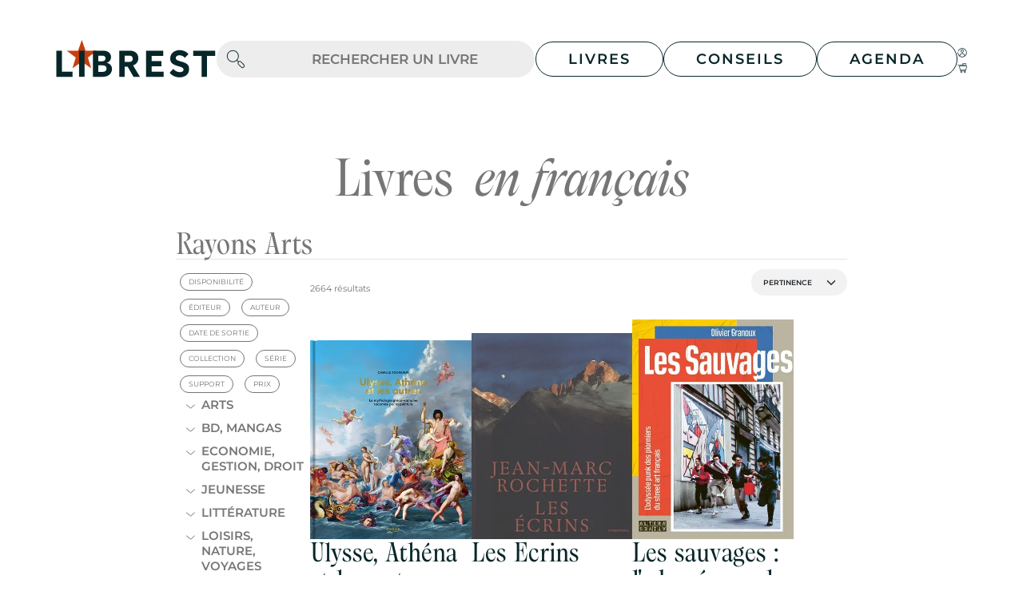

--- FILE ---
content_type: text/html; charset=UTF-8
request_url: https://www.librest.com/livres/rayon-la-peinture-selon-les-genres-et-les-themes,2882.html?token=5a341e810ad6e.zCzGB4MFcLEazkkYuRc46JMSCtWoRWWW_KxjQhKrlAU.gmSHZts2JPlTlh1u-yJyuN9FeezlMQzljsUNFULO_HD8VrddtjQoh3v5Jg
body_size: 39696
content:
<!DOCTYPE html>
<html lang="fr">
    <head>
        <meta charset="utf-8">
        <meta name="viewport" content="width=device-width, initial-scale=1">

        <title>Tous les livres du rayon La peinture selon les genres et les thèmes - Page 1/111</title>
        <meta name="description" lang="fr" content="Parcourez le rayon La peinture selon les genres et les thèmes de Librest.com - Page 1/111"/>
        
        <link rel="icon" type="image/png" href="/build/images/favicon.png" />
        <link rel="shortcut icon" href="/build/images/favicon.ico" />

        <link rel="stylesheet" href="/build/850.6556e409.css"><link rel="stylesheet" href="/build/app.581a1ef0.css">
        
                    <script>
                (function (i, s, o, g, r, a, m) {
                    i['GoogleAnalyticsObject'] = r;
                    i[r] = i[r] || function () {
                        (i[r].q = i[r].q || []).push(arguments)
                    }, i[r].l = 1 * new Date();
                    a = s.createElement(o),
                        m = s.getElementsByTagName(o)[0];
                    a.async = 1;
                    a.src = g;
                    m.parentNode.insertBefore(a, m)
                })(window, document, 'script', '//www.google-analytics.com/analytics.js', 'ga');
                ga('create', 'UA-10588791-1', 'auto');
                                    ga('send', 'pageview');
                            </script>
            </head>
    <body class="desktop rhlire_catalogue_liste_rayon   products-page rayons hasResults">
                
                    <header class="main-navbar navbar navbar-expand ">
    <div class="container-fluid">
                    <a href="/" class="navbar-brand text-decoration-none">
                <img src="/build/images/logo.svg" alt="Librest.com" class="img-fluid" />
            </a>
                <button class="navbar-toggler collapsed" type="button" data-bs-toggle="collapse" data-bs-target="#main_header_navbar_content" aria-controls="main_header_navbar_content" aria-expanded="false" aria-label="Toggle navigation">
            <span class="navbar-toggler-icon"></span>
        </button>
                                    <form action="/livres/recherche.html" class="rapid-search ">
    <input type="hidden" name="token" value="c26015fc9053dcb56dd1c672551e.-xb09e1GBzXI74BkwRAh_J2zf80cFYxxMSB4uvTdYf0.v1uGnaQJTXKHvdILkWVClK3ADKxJJt0cdkgpzLCbF5Ooc7ax3TdwfqGu6w">
    <input type="hidden" name="searchLang" value="fra"/>
    <div class="position-relative rapid-search-form-control rounded-5">
        <input class="form-control " name="rapid-search" type="text" placeholder="Rechercher un livre" aria-label=".form-control-lg">
        <button type="submit" class="btn btn-icon"><span class="search-form-button"></span></button>
    </div>
</form>
                            <div class="collapse navbar-collapse" id="main_header_navbar_content">
                                        
            <div class="menu w-100" >
                <div class="dropdown menu-item">
                    <a class="btn dropdown-toggle " href="#" role="button" data-bs-toggle="dropdown" data-bs-auto-close="true" aria-expanded="false">
                        Livres
                    </a>

                    <ul class="dropdown-menu">
                        <li><a href="/livres.html">Livres en français</a></li>
                        <li><a href="/livres/livres-en-langues-etrangeres.html">Livres en langues étrangères</a></li>
                        <li><a href="https://numerique.lalibrairie.com/" target="_blank">Livres numériques</a></li>
                    </ul>
                </div>
                <div class="dropdown menu-item">
                    <a class="btn dropdown-toggle" href="#" role="button" data-bs-toggle="dropdown" data-bs-auto-close="true" aria-expanded="false">
                        Conseils
                    </a>
                    <ul class="dropdown-menu">
                        <li><a href="/livres/conseils-de-lecture-de-nos-libraires.html">Les conseils de lecture</a></li>
                        <li><a href="/livres/selections-thematiques-de-nos-libraires.html">Les sélections thématiques</a></li>
                    </ul>
                </div>
                <div class="dropdown menu-item">
                    <a class="btn dropdown-toggle" href="#" role="button" data-bs-toggle="dropdown" data-bs-auto-close="true" aria-expanded="false">
                        Agenda
                    </a>

                    <ul class="dropdown-menu">
                        <li><a href="/nos-rendez-vous/janvier-2026">L'agenda des librairies</a></li>
                        <li><a href="/cycles-evenements">Nos cycles d'événements</a></li>
                    </ul>
                </div>
                <div class="menu-icons">
                    <a href="/espace-client/mes-commandes"
                                                            class="btnLoadModal"
                                data-modal-uri="/main-ajax/get-modal-login"
                             ><img src="/build/images/account.svg"></a>
                    <a href="/panier.html"
                       class="btnLoadModal"
                       data-modal-uri="/catalogue-ajax/get-modal-cart"
                    ><img src="/build/images/cart.svg"></a>
                </div>
            </div>
        </div>
    </div>
    </header>
        
            <div class="container-fluid">
        <div class="liste-headers">
                                        <h1>Livres <span>en français</span></h1>
                                        <h2>Rayons Arts</h2>
                                </div>
                <div class="liste-body page-content">
                            <div class="liste-filters-container " id="collapsableFiltersContainer">
                    <div class="liste-facets">
                            <button type="button"
                class="btn btn-default "
                data-modal-uri="/catalogue-ajax/get-modal-facet"
                data-modal-method="POST"
                data-modal-parameters="{&quot;context&quot;:{&quot;request&quot;:&quot;\/livres\/rayon-la-peinture-selon-les-genres-et-les-themes,2882.html&quot;,&quot;contexte&quot;:&quot;rayons&quot;},&quot;facet&quot;:{&quot;id&quot;:&quot;filterDispo&quot;,&quot;type&quot;:&quot;checkbox&quot;,&quot;name&quot;:&quot;filterDispo[]&quot;,&quot;label&quot;:&quot;disponibilit\u00e9&quot;,&quot;tokenLabel&quot;:&quot;disponibilit\u00e9&quot;,&quot;items&quot;:{&quot;1&quot;:{&quot;libelle&quot;:&quot;Disponible&quot;,&quot;filtre&quot;:&quot;disponible&quot;,&quot;occurence&quot;:965,&quot;_link&quot;:&quot;https:\/\/api.electre-ng.com\/notices\/search?id.rayon-client=librest%2FT390105&amp;offset=0&amp;limit=24&amp;sort.field=score&amp;sort.order=desc&amp;catalogue=livre&amp;filtres.disponibilite=disponible&quot;},&quot;3&quot;:{&quot;libelle&quot;:&quot;A para\u00eetre&quot;,&quot;filtre&quot;:&quot;a-paraitre&quot;,&quot;occurence&quot;:16,&quot;_link&quot;:&quot;https:\/\/api.electre-ng.com\/notices\/search?id.rayon-client=librest%2FT390105&amp;offset=0&amp;limit=24&amp;sort.field=score&amp;sort.order=desc&amp;catalogue=livre&amp;filtres.disponibilite=a-paraitre&quot;}}},&quot;filters&quot;:{&quot;t&quot;:2882,&quot;sortBy&quot;:&quot;score_desc&quot;},&quot;mainContextFacets&quot;:{&quot;filterDispo&quot;:{&quot;type&quot;:&quot;checkbox&quot;,&quot;name&quot;:&quot;filterDispo[]&quot;,&quot;label&quot;:&quot;disponibilit\u00e9&quot;,&quot;tokenLabel&quot;:&quot;disponibilit\u00e9&quot;,&quot;items&quot;:{&quot;1&quot;:{&quot;libelle&quot;:&quot;Disponible&quot;,&quot;filtre&quot;:&quot;disponible&quot;,&quot;occurence&quot;:965,&quot;_link&quot;:&quot;https:\/\/api.electre-ng.com\/notices\/search?id.rayon-client=librest%2FT390105&amp;offset=0&amp;limit=24&amp;sort.field=score&amp;sort.order=desc&amp;catalogue=livre&amp;filtres.disponibilite=disponible&quot;},&quot;3&quot;:{&quot;libelle&quot;:&quot;A para\u00eetre&quot;,&quot;filtre&quot;:&quot;a-paraitre&quot;,&quot;occurence&quot;:16,&quot;_link&quot;:&quot;https:\/\/api.electre-ng.com\/notices\/search?id.rayon-client=librest%2FT390105&amp;offset=0&amp;limit=24&amp;sort.field=score&amp;sort.order=desc&amp;catalogue=livre&amp;filtres.disponibilite=a-paraitre&quot;}}},&quot;filterEditors&quot;:{&quot;type&quot;:&quot;checkbox&quot;,&quot;name&quot;:&quot;filterEditors[]&quot;,&quot;label&quot;:&quot;\u00e9diteur&quot;,&quot;tokenLabel&quot;:&quot;\u00e9diteur&quot;,&quot;items&quot;:[{&quot;libelle&quot;:&quot;Crit\u00e8res&quot;,&quot;filtre&quot;:&quot;Crit\u00e8res&quot;,&quot;occurence&quot;:71,&quot;_link&quot;:&quot;https:\/\/api.electre-ng.com\/notices\/search?id.rayon-client=librest%2FT390105&amp;offset=0&amp;limit=24&amp;sort.field=score&amp;sort.order=desc&amp;catalogue=livre&amp;filtres.editeurs=Crit%C3%A8res&quot;},{&quot;libelle&quot;:&quot;RMN-Grand Palais&quot;,&quot;filtre&quot;:&quot;RMN-Grand Palais&quot;,&quot;occurence&quot;:70,&quot;_link&quot;:&quot;https:\/\/api.electre-ng.com\/notices\/search?id.rayon-client=librest%2FT390105&amp;offset=0&amp;limit=24&amp;sort.field=score&amp;sort.order=desc&amp;catalogue=livre&amp;filtres.editeurs=RMN-Grand+Palais&quot;},{&quot;libelle&quot;:&quot;Alternatives&quot;,&quot;filtre&quot;:&quot;Alternatives&quot;,&quot;occurence&quot;:62,&quot;_link&quot;:&quot;https:\/\/api.electre-ng.com\/notices\/search?id.rayon-client=librest%2FT390105&amp;offset=0&amp;limit=24&amp;sort.field=score&amp;sort.order=desc&amp;catalogue=livre&amp;filtres.editeurs=Alternatives&quot;},{&quot;libelle&quot;:&quot;Somogy&quot;,&quot;filtre&quot;:&quot;Somogy&quot;,&quot;occurence&quot;:55,&quot;_link&quot;:&quot;https:\/\/api.electre-ng.com\/notices\/search?id.rayon-client=librest%2FT390105&amp;offset=0&amp;limit=24&amp;sort.field=score&amp;sort.order=desc&amp;catalogue=livre&amp;filtres.editeurs=Somogy&quot;},{&quot;libelle&quot;:&quot;Hazan&quot;,&quot;filtre&quot;:&quot;Hazan&quot;,&quot;occurence&quot;:51,&quot;_link&quot;:&quot;https:\/\/api.electre-ng.com\/notices\/search?id.rayon-client=librest%2FT390105&amp;offset=0&amp;limit=24&amp;sort.field=score&amp;sort.order=desc&amp;catalogue=livre&amp;filtres.editeurs=Hazan&quot;},{&quot;libelle&quot;:&quot;Taschen&quot;,&quot;filtre&quot;:&quot;Taschen&quot;,&quot;occurence&quot;:50,&quot;_link&quot;:&quot;https:\/\/api.electre-ng.com\/notices\/search?id.rayon-client=librest%2FT390105&amp;offset=0&amp;limit=24&amp;sort.field=score&amp;sort.order=desc&amp;catalogue=livre&amp;filtres.editeurs=Taschen&quot;},{&quot;libelle&quot;:&quot;Ouest-France&quot;,&quot;filtre&quot;:&quot;Ouest-France&quot;,&quot;occurence&quot;:45,&quot;_link&quot;:&quot;https:\/\/api.electre-ng.com\/notices\/search?id.rayon-client=librest%2FT390105&amp;offset=0&amp;limit=24&amp;sort.field=score&amp;sort.order=desc&amp;catalogue=livre&amp;filtres.editeurs=Ouest-France&quot;},{&quot;libelle&quot;:&quot;Flammarion&quot;,&quot;filtre&quot;:&quot;Flammarion&quot;,&quot;occurence&quot;:43,&quot;_link&quot;:&quot;https:\/\/api.electre-ng.com\/notices\/search?id.rayon-client=librest%2FT390105&amp;offset=0&amp;limit=24&amp;sort.field=score&amp;sort.order=desc&amp;catalogue=livre&amp;filtres.editeurs=Flammarion&quot;},{&quot;libelle&quot;:&quot;le T\u00e9l\u00e9gramme&quot;,&quot;filtre&quot;:&quot;le T\u00e9l\u00e9gramme&quot;,&quot;occurence&quot;:27,&quot;_link&quot;:&quot;https:\/\/api.electre-ng.com\/notices\/search?id.rayon-client=librest%2FT390105&amp;offset=0&amp;limit=24&amp;sort.field=score&amp;sort.order=desc&amp;catalogue=livre&amp;filtres.editeurs=le+T%C3%A9l%C3%A9gramme&quot;},{&quot;libelle&quot;:&quot;Ch\u00eane&quot;,&quot;filtre&quot;:&quot;Ch\u00eane&quot;,&quot;occurence&quot;:26,&quot;_link&quot;:&quot;https:\/\/api.electre-ng.com\/notices\/search?id.rayon-client=librest%2FT390105&amp;offset=0&amp;limit=24&amp;sort.field=score&amp;sort.order=desc&amp;catalogue=livre&amp;filtres.editeurs=Ch%C3%AAne&quot;}]},&quot;filterAuthors&quot;:{&quot;type&quot;:&quot;checkbox&quot;,&quot;name&quot;:&quot;filterAuthors[]&quot;,&quot;label&quot;:&quot;auteur&quot;,&quot;tokenLabel&quot;:&quot;auteur&quot;,&quot;items&quot;:[{&quot;libelle&quot;:&quot;Kerlo, L\u00e9o&quot;,&quot;filtre&quot;:&quot;Kerlo, L\u00e9o&quot;,&quot;occurence&quot;:19,&quot;_link&quot;:&quot;https:\/\/api.electre-ng.com\/notices\/search?id.rayon-client=librest%2FT390105&amp;offset=0&amp;limit=24&amp;sort.field=score&amp;sort.order=desc&amp;catalogue=livre&amp;filtres.auteurs=Kerlo%2C+L%C3%A9o&quot;},{&quot;libelle&quot;:&quot;Duroc, Jacqueline&quot;,&quot;filtre&quot;:&quot;Duroc, Jacqueline&quot;,&quot;occurence&quot;:16,&quot;_link&quot;:&quot;https:\/\/api.electre-ng.com\/notices\/search?id.rayon-client=librest%2FT390105&amp;offset=0&amp;limit=24&amp;sort.field=score&amp;sort.order=desc&amp;catalogue=livre&amp;filtres.auteurs=Duroc%2C+Jacqueline&quot;},{&quot;libelle&quot;:&quot;Pineaux, S\u00e9verine&quot;,&quot;filtre&quot;:&quot;Pineaux, S\u00e9verine&quot;,&quot;occurence&quot;:16,&quot;_link&quot;:&quot;https:\/\/api.electre-ng.com\/notices\/search?id.rayon-client=librest%2FT390105&amp;offset=0&amp;limit=24&amp;sort.field=score&amp;sort.order=desc&amp;catalogue=livre&amp;filtres.auteurs=Pineaux%2C+S%C3%A9verine&quot;},{&quot;libelle&quot;:&quot;Chrixcel&quot;,&quot;filtre&quot;:&quot;Chrixcel&quot;,&quot;occurence&quot;:13,&quot;_link&quot;:&quot;https:\/\/api.electre-ng.com\/notices\/search?id.rayon-client=librest%2FT390105&amp;offset=0&amp;limit=24&amp;sort.field=score&amp;sort.order=desc&amp;catalogue=livre&amp;filtres.auteurs=Chrixcel&quot;},{&quot;libelle&quot;:&quot;Delarue, Bruno&quot;,&quot;filtre&quot;:&quot;Delarue, Bruno&quot;,&quot;occurence&quot;:13,&quot;_link&quot;:&quot;https:\/\/api.electre-ng.com\/notices\/search?id.rayon-client=librest%2FT390105&amp;offset=0&amp;limit=24&amp;sort.field=score&amp;sort.order=desc&amp;catalogue=livre&amp;filtres.auteurs=Delarue%2C+Bruno&quot;},{&quot;libelle&quot;:&quot;Cariou, Andr\u00e9&quot;,&quot;filtre&quot;:&quot;Cariou, Andr\u00e9&quot;,&quot;occurence&quot;:12,&quot;_link&quot;:&quot;https:\/\/api.electre-ng.com\/notices\/search?id.rayon-client=librest%2FT390105&amp;offset=0&amp;limit=24&amp;sort.field=score&amp;sort.order=desc&amp;catalogue=livre&amp;filtres.auteurs=Cariou%2C+Andr%C3%A9&quot;},{&quot;libelle&quot;:&quot;Longhi, Samantha&quot;,&quot;filtre&quot;:&quot;Longhi, Samantha&quot;,&quot;occurence&quot;:11,&quot;_link&quot;:&quot;https:\/\/api.electre-ng.com\/notices\/search?id.rayon-client=librest%2FT390105&amp;offset=0&amp;limit=24&amp;sort.field=score&amp;sort.order=desc&amp;catalogue=livre&amp;filtres.auteurs=Longhi%2C+Samantha&quot;},{&quot;libelle&quot;:&quot;Pujas, Sophie&quot;,&quot;filtre&quot;:&quot;Pujas, Sophie&quot;,&quot;occurence&quot;:11,&quot;_link&quot;:&quot;https:\/\/api.electre-ng.com\/notices\/search?id.rayon-client=librest%2FT390105&amp;offset=0&amp;limit=24&amp;sort.field=score&amp;sort.order=desc&amp;catalogue=livre&amp;filtres.auteurs=Pujas%2C+Sophie&quot;},{&quot;libelle&quot;:&quot;Le Bihan, Ren\u00e9&quot;,&quot;filtre&quot;:&quot;Le Bihan, Ren\u00e9&quot;,&quot;occurence&quot;:10,&quot;_link&quot;:&quot;https:\/\/api.electre-ng.com\/notices\/search?id.rayon-client=librest%2FT390105&amp;offset=0&amp;limit=24&amp;sort.field=score&amp;sort.order=desc&amp;catalogue=livre&amp;filtres.auteurs=Le+Bihan%2C+Ren%C3%A9&quot;},{&quot;libelle&quot;:&quot;Denizeau, G\u00e9rard&quot;,&quot;filtre&quot;:&quot;Denizeau, G\u00e9rard&quot;,&quot;occurence&quot;:9,&quot;_link&quot;:&quot;https:\/\/api.electre-ng.com\/notices\/search?id.rayon-client=librest%2FT390105&amp;offset=0&amp;limit=24&amp;sort.field=score&amp;sort.order=desc&amp;catalogue=livre&amp;filtres.auteurs=Denizeau%2C+G%C3%A9rard&quot;}]},&quot;filterDate&quot;:{&quot;type&quot;:&quot;checkbox&quot;,&quot;name&quot;:&quot;filterDate&quot;,&quot;label&quot;:&quot;date de sortie&quot;,&quot;tokenLabel&quot;:&quot;date de sortie&quot;,&quot;items&quot;:[{&quot;libelle&quot;:&quot;A para\u00eetre&quot;,&quot;from&quot;:&quot;17\/01\/2026&quot;,&quot;to&quot;:&quot;31\/12\/2099&quot;,&quot;occurence&quot;:null},{&quot;libelle&quot;:&quot;7 jours&quot;,&quot;from&quot;:&quot;09\/01\/2026&quot;,&quot;to&quot;:&quot;16\/01\/2026&quot;,&quot;occurence&quot;:null},{&quot;libelle&quot;:&quot;7-15 jours&quot;,&quot;from&quot;:&quot;01\/01\/2026&quot;,&quot;to&quot;:&quot;09\/01\/2026&quot;,&quot;occurence&quot;:null},{&quot;libelle&quot;:&quot;15-30 jours&quot;,&quot;from&quot;:&quot;16\/12\/2025&quot;,&quot;to&quot;:&quot;01\/01\/2026&quot;,&quot;occurence&quot;:null},{&quot;libelle&quot;:&quot;1-3 mois&quot;,&quot;from&quot;:&quot;16\/10\/2025&quot;,&quot;to&quot;:&quot;16\/12\/2025&quot;,&quot;occurence&quot;:null},{&quot;libelle&quot;:&quot;3-6 mois&quot;,&quot;from&quot;:&quot;16\/07\/2025&quot;,&quot;to&quot;:&quot;16\/10\/2025&quot;,&quot;occurence&quot;:null},{&quot;libelle&quot;:&quot;6-12 mois&quot;,&quot;from&quot;:&quot;16\/01\/2025&quot;,&quot;to&quot;:&quot;16\/07\/2025&quot;,&quot;occurence&quot;:null},{&quot;libelle&quot;:&quot;&gt; 1 an&quot;,&quot;from&quot;:&quot;01\/01\/1972&quot;,&quot;to&quot;:&quot;16\/01\/2025&quot;,&quot;occurence&quot;:null}]},&quot;filterCollection&quot;:{&quot;type&quot;:&quot;checkbox&quot;,&quot;name&quot;:&quot;filterCollection[]&quot;,&quot;label&quot;:&quot;collection&quot;,&quot;tokenLabel&quot;:&quot;collection&quot;,&quot;items&quot;:[{&quot;libelle&quot;:&quot;Beaux livres&quot;,&quot;filtre&quot;:&quot;Beaux livres&quot;,&quot;occurence&quot;:60,&quot;_link&quot;:&quot;https:\/\/api.electre-ng.com\/notices\/search?id.rayon-client=librest%2FT390105&amp;offset=0&amp;limit=24&amp;sort.field=score&amp;sort.order=desc&amp;catalogue=livre&amp;filtres.collections=Beaux+livres&quot;},{&quot;libelle&quot;:&quot;Opus d\u00e9lits&quot;,&quot;filtre&quot;:&quot;Opus d\u00e9lits&quot;,&quot;occurence&quot;:51,&quot;_link&quot;:&quot;https:\/\/api.electre-ng.com\/notices\/search?id.rayon-client=librest%2FT390105&amp;offset=0&amp;limit=24&amp;sort.field=score&amp;sort.order=desc&amp;catalogue=livre&amp;filtres.collections=Opus+d%C3%A9lits&quot;},{&quot;libelle&quot;:&quot;Arts urbains&quot;,&quot;filtre&quot;:&quot;Arts urbains&quot;,&quot;occurence&quot;:44,&quot;_link&quot;:&quot;https:\/\/api.electre-ng.com\/notices\/search?id.rayon-client=librest%2FT390105&amp;offset=0&amp;limit=24&amp;sort.field=score&amp;sort.order=desc&amp;catalogue=livre&amp;filtres.collections=Arts+urbains&quot;},{&quot;libelle&quot;:&quot;Street art&quot;,&quot;filtre&quot;:&quot;Street art&quot;,&quot;occurence&quot;:22,&quot;_link&quot;:&quot;https:\/\/api.electre-ng.com\/notices\/search?id.rayon-client=librest%2FT390105&amp;offset=0&amp;limit=24&amp;sort.field=score&amp;sort.order=desc&amp;catalogue=livre&amp;filtres.collections=Street+art&quot;},{&quot;libelle&quot;:&quot;Connaissance des arts, hors s\u00e9rie&quot;,&quot;filtre&quot;:&quot;Connaissance des arts, hors s\u00e9rie&quot;,&quot;occurence&quot;:16,&quot;_link&quot;:&quot;https:\/\/api.electre-ng.com\/notices\/search?id.rayon-client=librest%2FT390105&amp;offset=0&amp;limit=24&amp;sort.field=score&amp;sort.order=desc&amp;catalogue=livre&amp;filtres.collections=Connaissance+des+arts%2C+hors+s%C3%A9rie&quot;},{&quot;libelle&quot;:&quot;Calendrier&quot;,&quot;filtre&quot;:&quot;Calendrier&quot;,&quot;occurence&quot;:13,&quot;_link&quot;:&quot;https:\/\/api.electre-ng.com\/notices\/search?id.rayon-client=librest%2FT390105&amp;offset=0&amp;limit=24&amp;sort.field=score&amp;sort.order=desc&amp;catalogue=livre&amp;filtres.collections=Calendrier&quot;},{&quot;libelle&quot;:&quot;L&#039;art du graffiti&quot;,&quot;filtre&quot;:&quot;L&#039;art du graffiti&quot;,&quot;occurence&quot;:13,&quot;_link&quot;:&quot;https:\/\/api.electre-ng.com\/notices\/search?id.rayon-client=librest%2FT390105&amp;offset=0&amp;limit=24&amp;sort.field=score&amp;sort.order=desc&amp;catalogue=livre&amp;filtres.collections=L%27art+du+graffiti&quot;},{&quot;libelle&quot;:&quot;Album expositions&quot;,&quot;filtre&quot;:&quot;Album expositions&quot;,&quot;occurence&quot;:12,&quot;_link&quot;:&quot;https:\/\/api.electre-ng.com\/notices\/search?id.rayon-client=librest%2FT390105&amp;offset=0&amp;limit=24&amp;sort.field=score&amp;sort.order=desc&amp;catalogue=livre&amp;filtres.collections=Album+expositions&quot;},{&quot;libelle&quot;:&quot;Beaux-arts&quot;,&quot;filtre&quot;:&quot;Beaux-arts&quot;,&quot;occurence&quot;:12,&quot;_link&quot;:&quot;https:\/\/api.electre-ng.com\/notices\/search?id.rayon-client=librest%2FT390105&amp;offset=0&amp;limit=24&amp;sort.field=score&amp;sort.order=desc&amp;catalogue=livre&amp;filtres.collections=Beaux-arts&quot;},{&quot;libelle&quot;:&quot;Pictor&quot;,&quot;filtre&quot;:&quot;Pictor&quot;,&quot;occurence&quot;:12,&quot;_link&quot;:&quot;https:\/\/api.electre-ng.com\/notices\/search?id.rayon-client=librest%2FT390105&amp;offset=0&amp;limit=24&amp;sort.field=score&amp;sort.order=desc&amp;catalogue=livre&amp;filtres.collections=Pictor&quot;}]},&quot;filterSerie&quot;:{&quot;type&quot;:&quot;checkbox&quot;,&quot;name&quot;:&quot;filterSerie[]&quot;,&quot;label&quot;:&quot;s\u00e9rie&quot;,&quot;tokenLabel&quot;:&quot;s\u00e9rie&quot;,&quot;items&quot;:[{&quot;libelle&quot;:&quot;Peintres des c\u00f4tes de Bretagne&quot;,&quot;filtre&quot;:&quot;Peintres des c\u00f4tes de Bretagne&quot;,&quot;occurence&quot;:6,&quot;_link&quot;:&quot;https:\/\/api.electre-ng.com\/notices\/search?id.rayon-client=librest%2FT390105&amp;offset=0&amp;limit=24&amp;sort.field=score&amp;sort.order=desc&amp;catalogue=livre&amp;filtres.series=Peintres+des+c%C3%B4tes+de+Bretagne&quot;},{&quot;libelle&quot;:&quot;Paris street art&quot;,&quot;filtre&quot;:&quot;Paris street art&quot;,&quot;occurence&quot;:5,&quot;_link&quot;:&quot;https:\/\/api.electre-ng.com\/notices\/search?id.rayon-client=librest%2FT390105&amp;offset=0&amp;limit=24&amp;sort.field=score&amp;sort.order=desc&amp;catalogue=livre&amp;filtres.series=Paris+street+art&quot;},{&quot;libelle&quot;:&quot;L&#039;art se rue&quot;,&quot;filtre&quot;:&quot;L&#039;art se rue&quot;,&quot;occurence&quot;:4,&quot;_link&quot;:&quot;https:\/\/api.electre-ng.com\/notices\/search?id.rayon-client=librest%2FT390105&amp;offset=0&amp;limit=24&amp;sort.field=score&amp;sort.order=desc&amp;catalogue=livre&amp;filtres.series=L%27art+se+rue&quot;},{&quot;libelle&quot;:&quot;L&#039;Ecole de la nature&quot;,&quot;filtre&quot;:&quot;L&#039;Ecole de la nature&quot;,&quot;occurence&quot;:3,&quot;_link&quot;:&quot;https:\/\/api.electre-ng.com\/notices\/search?id.rayon-client=librest%2FT390105&amp;offset=0&amp;limit=24&amp;sort.field=score&amp;sort.order=desc&amp;catalogue=livre&amp;filtres.series=L%27Ecole+de+la+nature&quot;},{&quot;libelle&quot;:&quot;La peinture d\u00e9corative dans le Journal-manuel de peintures&quot;,&quot;filtre&quot;:&quot;La peinture d\u00e9corative dans le Journal-manuel de peintures&quot;,&quot;occurence&quot;:3,&quot;_link&quot;:&quot;https:\/\/api.electre-ng.com\/notices\/search?id.rayon-client=librest%2FT390105&amp;offset=0&amp;limit=24&amp;sort.field=score&amp;sort.order=desc&amp;catalogue=livre&amp;filtres.series=La+peinture+d%C3%A9corative+dans+le+Journal-manuel+de+peintures&quot;},{&quot;libelle&quot;:&quot;Promenade avec les peintres&quot;,&quot;filtre&quot;:&quot;Promenade avec les peintres&quot;,&quot;occurence&quot;:3,&quot;_link&quot;:&quot;https:\/\/api.electre-ng.com\/notices\/search?id.rayon-client=librest%2FT390105&amp;offset=0&amp;limit=24&amp;sort.field=score&amp;sort.order=desc&amp;catalogue=livre&amp;filtres.series=Promenade+avec+les+peintres&quot;},{&quot;libelle&quot;:&quot;Street art today : les 50 artistes actuels les plus influents&quot;,&quot;filtre&quot;:&quot;Street art today : les 50 artistes actuels les plus influents&quot;,&quot;occurence&quot;:3,&quot;_link&quot;:&quot;https:\/\/api.electre-ng.com\/notices\/search?id.rayon-client=librest%2FT390105&amp;offset=0&amp;limit=24&amp;sort.field=score&amp;sort.order=desc&amp;catalogue=livre&amp;filtres.series=Street+art+today+%3A+les+50+artistes+actuels+les+plus+influents&quot;},{&quot;libelle&quot;:&quot;Aquarelles au c\u0153ur de l&#039;Alsace&quot;,&quot;filtre&quot;:&quot;Aquarelles au c\u0153ur de l&#039;Alsace&quot;,&quot;occurence&quot;:2,&quot;_link&quot;:&quot;https:\/\/api.electre-ng.com\/notices\/search?id.rayon-client=librest%2FT390105&amp;offset=0&amp;limit=24&amp;sort.field=score&amp;sort.order=desc&amp;catalogue=livre&amp;filtres.series=Aquarelles+au+c%C5%93ur+de+l%27Alsace&quot;},{&quot;libelle&quot;:&quot;Artbook Boucq&quot;,&quot;filtre&quot;:&quot;Artbook Boucq&quot;,&quot;occurence&quot;:2,&quot;_link&quot;:&quot;https:\/\/api.electre-ng.com\/notices\/search?id.rayon-client=librest%2FT390105&amp;offset=0&amp;limit=24&amp;sort.field=score&amp;sort.order=desc&amp;catalogue=livre&amp;filtres.series=Artbook+Boucq&quot;},{&quot;libelle&quot;:&quot;Djerbahood : le mus\u00e9e de street art \u00e0 ciel ouvert = Djerbahood : open-air museum of street art&quot;,&quot;filtre&quot;:&quot;Djerbahood : le mus\u00e9e de street art \u00e0 ciel ouvert = Djerbahood : open-air museum of street art&quot;,&quot;occurence&quot;:2,&quot;_link&quot;:&quot;https:\/\/api.electre-ng.com\/notices\/search?id.rayon-client=librest%2FT390105&amp;offset=0&amp;limit=24&amp;sort.field=score&amp;sort.order=desc&amp;catalogue=livre&amp;filtres.series=Djerbahood+%3A+le+mus%C3%A9e+de+street+art+%C3%A0+ciel+ouvert+%3D+Djerbahood+%3A+open-air+museum+of+street+art&quot;}]},&quot;filterSupports&quot;:{&quot;type&quot;:&quot;checkbox&quot;,&quot;name&quot;:&quot;filterSupports[]&quot;,&quot;label&quot;:&quot;support&quot;,&quot;tokenLabel&quot;:&quot;support&quot;,&quot;items&quot;:[{&quot;libelle&quot;:&quot;Livre&quot;,&quot;filtre&quot;:&quot;livre&quot;,&quot;occurence&quot;:2543,&quot;_link&quot;:&quot;https:\/\/api.electre-ng.com\/notices\/search?id.rayon-client=librest%2FT390105&amp;offset=0&amp;limit=24&amp;sort.field=score&amp;sort.order=desc&amp;catalogue=livre&amp;filtres.type-produit=livre&quot;},{&quot;libelle&quot;:&quot;Coffret&quot;,&quot;filtre&quot;:&quot;coffret&quot;,&quot;occurence&quot;:39,&quot;_link&quot;:&quot;https:\/\/api.electre-ng.com\/notices\/search?id.rayon-client=librest%2FT390105&amp;offset=0&amp;limit=24&amp;sort.field=score&amp;sort.order=desc&amp;catalogue=livre&amp;filtres.type-produit=coffret&quot;},{&quot;libelle&quot;:&quot;Revue&quot;,&quot;filtre&quot;:&quot;revue&quot;,&quot;occurence&quot;:32,&quot;_link&quot;:&quot;https:\/\/api.electre-ng.com\/notices\/search?id.rayon-client=librest%2FT390105&amp;offset=0&amp;limit=24&amp;sort.field=score&amp;sort.order=desc&amp;catalogue=livre&amp;filtres.type-produit=revue&quot;},{&quot;libelle&quot;:&quot;Poche&quot;,&quot;filtre&quot;:&quot;poche&quot;,&quot;occurence&quot;:22,&quot;_link&quot;:&quot;https:\/\/api.electre-ng.com\/notices\/search?id.rayon-client=librest%2FT390105&amp;offset=0&amp;limit=24&amp;sort.field=score&amp;sort.order=desc&amp;catalogue=livre&amp;filtres.type-produit=poche&quot;},{&quot;libelle&quot;:&quot;Papeterie&quot;,&quot;filtre&quot;:&quot;papeterie&quot;,&quot;occurence&quot;:20,&quot;_link&quot;:&quot;https:\/\/api.electre-ng.com\/notices\/search?id.rayon-client=librest%2FT390105&amp;offset=0&amp;limit=24&amp;sort.field=score&amp;sort.order=desc&amp;catalogue=livre&amp;filtres.type-produit=papeterie&quot;},{&quot;libelle&quot;:&quot;IAD&quot;,&quot;filtre&quot;:&quot;IAD&quot;,&quot;occurence&quot;:5,&quot;_link&quot;:&quot;https:\/\/api.electre-ng.com\/notices\/search?id.rayon-client=librest%2FT390105&amp;offset=0&amp;limit=24&amp;sort.field=score&amp;sort.order=desc&amp;catalogue=livre&amp;filtres.type-produit=IAD&quot;}]},&quot;filterPrix&quot;:{&quot;type&quot;:&quot;range&quot;,&quot;name&quot;:&quot;filterPrix&quot;,&quot;label&quot;:&quot;prix&quot;,&quot;tokenLabel&quot;:&quot;prix&quot;,&quot;items&quot;:{&quot;min&quot;:1,&quot;max&quot;:7500}},&quot;hasItems&quot;:true},&quot;params&quot;:null}"
        >disponibilité</button>
                                <button type="button"
                class="btn btn-default "
                data-modal-uri="/catalogue-ajax/get-modal-facet"
                data-modal-method="POST"
                data-modal-parameters="{&quot;context&quot;:{&quot;request&quot;:&quot;\/livres\/rayon-la-peinture-selon-les-genres-et-les-themes,2882.html&quot;,&quot;contexte&quot;:&quot;rayons&quot;},&quot;facet&quot;:{&quot;id&quot;:&quot;filterEditors&quot;,&quot;type&quot;:&quot;checkbox&quot;,&quot;name&quot;:&quot;filterEditors[]&quot;,&quot;label&quot;:&quot;\u00e9diteur&quot;,&quot;tokenLabel&quot;:&quot;\u00e9diteur&quot;,&quot;items&quot;:[{&quot;libelle&quot;:&quot;Crit\u00e8res&quot;,&quot;filtre&quot;:&quot;Crit\u00e8res&quot;,&quot;occurence&quot;:71,&quot;_link&quot;:&quot;https:\/\/api.electre-ng.com\/notices\/search?id.rayon-client=librest%2FT390105&amp;offset=0&amp;limit=24&amp;sort.field=score&amp;sort.order=desc&amp;catalogue=livre&amp;filtres.editeurs=Crit%C3%A8res&quot;},{&quot;libelle&quot;:&quot;RMN-Grand Palais&quot;,&quot;filtre&quot;:&quot;RMN-Grand Palais&quot;,&quot;occurence&quot;:70,&quot;_link&quot;:&quot;https:\/\/api.electre-ng.com\/notices\/search?id.rayon-client=librest%2FT390105&amp;offset=0&amp;limit=24&amp;sort.field=score&amp;sort.order=desc&amp;catalogue=livre&amp;filtres.editeurs=RMN-Grand+Palais&quot;},{&quot;libelle&quot;:&quot;Alternatives&quot;,&quot;filtre&quot;:&quot;Alternatives&quot;,&quot;occurence&quot;:62,&quot;_link&quot;:&quot;https:\/\/api.electre-ng.com\/notices\/search?id.rayon-client=librest%2FT390105&amp;offset=0&amp;limit=24&amp;sort.field=score&amp;sort.order=desc&amp;catalogue=livre&amp;filtres.editeurs=Alternatives&quot;},{&quot;libelle&quot;:&quot;Somogy&quot;,&quot;filtre&quot;:&quot;Somogy&quot;,&quot;occurence&quot;:55,&quot;_link&quot;:&quot;https:\/\/api.electre-ng.com\/notices\/search?id.rayon-client=librest%2FT390105&amp;offset=0&amp;limit=24&amp;sort.field=score&amp;sort.order=desc&amp;catalogue=livre&amp;filtres.editeurs=Somogy&quot;},{&quot;libelle&quot;:&quot;Hazan&quot;,&quot;filtre&quot;:&quot;Hazan&quot;,&quot;occurence&quot;:51,&quot;_link&quot;:&quot;https:\/\/api.electre-ng.com\/notices\/search?id.rayon-client=librest%2FT390105&amp;offset=0&amp;limit=24&amp;sort.field=score&amp;sort.order=desc&amp;catalogue=livre&amp;filtres.editeurs=Hazan&quot;},{&quot;libelle&quot;:&quot;Taschen&quot;,&quot;filtre&quot;:&quot;Taschen&quot;,&quot;occurence&quot;:50,&quot;_link&quot;:&quot;https:\/\/api.electre-ng.com\/notices\/search?id.rayon-client=librest%2FT390105&amp;offset=0&amp;limit=24&amp;sort.field=score&amp;sort.order=desc&amp;catalogue=livre&amp;filtres.editeurs=Taschen&quot;},{&quot;libelle&quot;:&quot;Ouest-France&quot;,&quot;filtre&quot;:&quot;Ouest-France&quot;,&quot;occurence&quot;:45,&quot;_link&quot;:&quot;https:\/\/api.electre-ng.com\/notices\/search?id.rayon-client=librest%2FT390105&amp;offset=0&amp;limit=24&amp;sort.field=score&amp;sort.order=desc&amp;catalogue=livre&amp;filtres.editeurs=Ouest-France&quot;},{&quot;libelle&quot;:&quot;Flammarion&quot;,&quot;filtre&quot;:&quot;Flammarion&quot;,&quot;occurence&quot;:43,&quot;_link&quot;:&quot;https:\/\/api.electre-ng.com\/notices\/search?id.rayon-client=librest%2FT390105&amp;offset=0&amp;limit=24&amp;sort.field=score&amp;sort.order=desc&amp;catalogue=livre&amp;filtres.editeurs=Flammarion&quot;},{&quot;libelle&quot;:&quot;le T\u00e9l\u00e9gramme&quot;,&quot;filtre&quot;:&quot;le T\u00e9l\u00e9gramme&quot;,&quot;occurence&quot;:27,&quot;_link&quot;:&quot;https:\/\/api.electre-ng.com\/notices\/search?id.rayon-client=librest%2FT390105&amp;offset=0&amp;limit=24&amp;sort.field=score&amp;sort.order=desc&amp;catalogue=livre&amp;filtres.editeurs=le+T%C3%A9l%C3%A9gramme&quot;},{&quot;libelle&quot;:&quot;Ch\u00eane&quot;,&quot;filtre&quot;:&quot;Ch\u00eane&quot;,&quot;occurence&quot;:26,&quot;_link&quot;:&quot;https:\/\/api.electre-ng.com\/notices\/search?id.rayon-client=librest%2FT390105&amp;offset=0&amp;limit=24&amp;sort.field=score&amp;sort.order=desc&amp;catalogue=livre&amp;filtres.editeurs=Ch%C3%AAne&quot;}]},&quot;filters&quot;:{&quot;t&quot;:2882,&quot;sortBy&quot;:&quot;score_desc&quot;},&quot;mainContextFacets&quot;:{&quot;filterDispo&quot;:{&quot;type&quot;:&quot;checkbox&quot;,&quot;name&quot;:&quot;filterDispo[]&quot;,&quot;label&quot;:&quot;disponibilit\u00e9&quot;,&quot;tokenLabel&quot;:&quot;disponibilit\u00e9&quot;,&quot;items&quot;:{&quot;1&quot;:{&quot;libelle&quot;:&quot;Disponible&quot;,&quot;filtre&quot;:&quot;disponible&quot;,&quot;occurence&quot;:965,&quot;_link&quot;:&quot;https:\/\/api.electre-ng.com\/notices\/search?id.rayon-client=librest%2FT390105&amp;offset=0&amp;limit=24&amp;sort.field=score&amp;sort.order=desc&amp;catalogue=livre&amp;filtres.disponibilite=disponible&quot;},&quot;3&quot;:{&quot;libelle&quot;:&quot;A para\u00eetre&quot;,&quot;filtre&quot;:&quot;a-paraitre&quot;,&quot;occurence&quot;:16,&quot;_link&quot;:&quot;https:\/\/api.electre-ng.com\/notices\/search?id.rayon-client=librest%2FT390105&amp;offset=0&amp;limit=24&amp;sort.field=score&amp;sort.order=desc&amp;catalogue=livre&amp;filtres.disponibilite=a-paraitre&quot;}}},&quot;filterEditors&quot;:{&quot;type&quot;:&quot;checkbox&quot;,&quot;name&quot;:&quot;filterEditors[]&quot;,&quot;label&quot;:&quot;\u00e9diteur&quot;,&quot;tokenLabel&quot;:&quot;\u00e9diteur&quot;,&quot;items&quot;:[{&quot;libelle&quot;:&quot;Crit\u00e8res&quot;,&quot;filtre&quot;:&quot;Crit\u00e8res&quot;,&quot;occurence&quot;:71,&quot;_link&quot;:&quot;https:\/\/api.electre-ng.com\/notices\/search?id.rayon-client=librest%2FT390105&amp;offset=0&amp;limit=24&amp;sort.field=score&amp;sort.order=desc&amp;catalogue=livre&amp;filtres.editeurs=Crit%C3%A8res&quot;},{&quot;libelle&quot;:&quot;RMN-Grand Palais&quot;,&quot;filtre&quot;:&quot;RMN-Grand Palais&quot;,&quot;occurence&quot;:70,&quot;_link&quot;:&quot;https:\/\/api.electre-ng.com\/notices\/search?id.rayon-client=librest%2FT390105&amp;offset=0&amp;limit=24&amp;sort.field=score&amp;sort.order=desc&amp;catalogue=livre&amp;filtres.editeurs=RMN-Grand+Palais&quot;},{&quot;libelle&quot;:&quot;Alternatives&quot;,&quot;filtre&quot;:&quot;Alternatives&quot;,&quot;occurence&quot;:62,&quot;_link&quot;:&quot;https:\/\/api.electre-ng.com\/notices\/search?id.rayon-client=librest%2FT390105&amp;offset=0&amp;limit=24&amp;sort.field=score&amp;sort.order=desc&amp;catalogue=livre&amp;filtres.editeurs=Alternatives&quot;},{&quot;libelle&quot;:&quot;Somogy&quot;,&quot;filtre&quot;:&quot;Somogy&quot;,&quot;occurence&quot;:55,&quot;_link&quot;:&quot;https:\/\/api.electre-ng.com\/notices\/search?id.rayon-client=librest%2FT390105&amp;offset=0&amp;limit=24&amp;sort.field=score&amp;sort.order=desc&amp;catalogue=livre&amp;filtres.editeurs=Somogy&quot;},{&quot;libelle&quot;:&quot;Hazan&quot;,&quot;filtre&quot;:&quot;Hazan&quot;,&quot;occurence&quot;:51,&quot;_link&quot;:&quot;https:\/\/api.electre-ng.com\/notices\/search?id.rayon-client=librest%2FT390105&amp;offset=0&amp;limit=24&amp;sort.field=score&amp;sort.order=desc&amp;catalogue=livre&amp;filtres.editeurs=Hazan&quot;},{&quot;libelle&quot;:&quot;Taschen&quot;,&quot;filtre&quot;:&quot;Taschen&quot;,&quot;occurence&quot;:50,&quot;_link&quot;:&quot;https:\/\/api.electre-ng.com\/notices\/search?id.rayon-client=librest%2FT390105&amp;offset=0&amp;limit=24&amp;sort.field=score&amp;sort.order=desc&amp;catalogue=livre&amp;filtres.editeurs=Taschen&quot;},{&quot;libelle&quot;:&quot;Ouest-France&quot;,&quot;filtre&quot;:&quot;Ouest-France&quot;,&quot;occurence&quot;:45,&quot;_link&quot;:&quot;https:\/\/api.electre-ng.com\/notices\/search?id.rayon-client=librest%2FT390105&amp;offset=0&amp;limit=24&amp;sort.field=score&amp;sort.order=desc&amp;catalogue=livre&amp;filtres.editeurs=Ouest-France&quot;},{&quot;libelle&quot;:&quot;Flammarion&quot;,&quot;filtre&quot;:&quot;Flammarion&quot;,&quot;occurence&quot;:43,&quot;_link&quot;:&quot;https:\/\/api.electre-ng.com\/notices\/search?id.rayon-client=librest%2FT390105&amp;offset=0&amp;limit=24&amp;sort.field=score&amp;sort.order=desc&amp;catalogue=livre&amp;filtres.editeurs=Flammarion&quot;},{&quot;libelle&quot;:&quot;le T\u00e9l\u00e9gramme&quot;,&quot;filtre&quot;:&quot;le T\u00e9l\u00e9gramme&quot;,&quot;occurence&quot;:27,&quot;_link&quot;:&quot;https:\/\/api.electre-ng.com\/notices\/search?id.rayon-client=librest%2FT390105&amp;offset=0&amp;limit=24&amp;sort.field=score&amp;sort.order=desc&amp;catalogue=livre&amp;filtres.editeurs=le+T%C3%A9l%C3%A9gramme&quot;},{&quot;libelle&quot;:&quot;Ch\u00eane&quot;,&quot;filtre&quot;:&quot;Ch\u00eane&quot;,&quot;occurence&quot;:26,&quot;_link&quot;:&quot;https:\/\/api.electre-ng.com\/notices\/search?id.rayon-client=librest%2FT390105&amp;offset=0&amp;limit=24&amp;sort.field=score&amp;sort.order=desc&amp;catalogue=livre&amp;filtres.editeurs=Ch%C3%AAne&quot;}]},&quot;filterAuthors&quot;:{&quot;type&quot;:&quot;checkbox&quot;,&quot;name&quot;:&quot;filterAuthors[]&quot;,&quot;label&quot;:&quot;auteur&quot;,&quot;tokenLabel&quot;:&quot;auteur&quot;,&quot;items&quot;:[{&quot;libelle&quot;:&quot;Kerlo, L\u00e9o&quot;,&quot;filtre&quot;:&quot;Kerlo, L\u00e9o&quot;,&quot;occurence&quot;:19,&quot;_link&quot;:&quot;https:\/\/api.electre-ng.com\/notices\/search?id.rayon-client=librest%2FT390105&amp;offset=0&amp;limit=24&amp;sort.field=score&amp;sort.order=desc&amp;catalogue=livre&amp;filtres.auteurs=Kerlo%2C+L%C3%A9o&quot;},{&quot;libelle&quot;:&quot;Duroc, Jacqueline&quot;,&quot;filtre&quot;:&quot;Duroc, Jacqueline&quot;,&quot;occurence&quot;:16,&quot;_link&quot;:&quot;https:\/\/api.electre-ng.com\/notices\/search?id.rayon-client=librest%2FT390105&amp;offset=0&amp;limit=24&amp;sort.field=score&amp;sort.order=desc&amp;catalogue=livre&amp;filtres.auteurs=Duroc%2C+Jacqueline&quot;},{&quot;libelle&quot;:&quot;Pineaux, S\u00e9verine&quot;,&quot;filtre&quot;:&quot;Pineaux, S\u00e9verine&quot;,&quot;occurence&quot;:16,&quot;_link&quot;:&quot;https:\/\/api.electre-ng.com\/notices\/search?id.rayon-client=librest%2FT390105&amp;offset=0&amp;limit=24&amp;sort.field=score&amp;sort.order=desc&amp;catalogue=livre&amp;filtres.auteurs=Pineaux%2C+S%C3%A9verine&quot;},{&quot;libelle&quot;:&quot;Chrixcel&quot;,&quot;filtre&quot;:&quot;Chrixcel&quot;,&quot;occurence&quot;:13,&quot;_link&quot;:&quot;https:\/\/api.electre-ng.com\/notices\/search?id.rayon-client=librest%2FT390105&amp;offset=0&amp;limit=24&amp;sort.field=score&amp;sort.order=desc&amp;catalogue=livre&amp;filtres.auteurs=Chrixcel&quot;},{&quot;libelle&quot;:&quot;Delarue, Bruno&quot;,&quot;filtre&quot;:&quot;Delarue, Bruno&quot;,&quot;occurence&quot;:13,&quot;_link&quot;:&quot;https:\/\/api.electre-ng.com\/notices\/search?id.rayon-client=librest%2FT390105&amp;offset=0&amp;limit=24&amp;sort.field=score&amp;sort.order=desc&amp;catalogue=livre&amp;filtres.auteurs=Delarue%2C+Bruno&quot;},{&quot;libelle&quot;:&quot;Cariou, Andr\u00e9&quot;,&quot;filtre&quot;:&quot;Cariou, Andr\u00e9&quot;,&quot;occurence&quot;:12,&quot;_link&quot;:&quot;https:\/\/api.electre-ng.com\/notices\/search?id.rayon-client=librest%2FT390105&amp;offset=0&amp;limit=24&amp;sort.field=score&amp;sort.order=desc&amp;catalogue=livre&amp;filtres.auteurs=Cariou%2C+Andr%C3%A9&quot;},{&quot;libelle&quot;:&quot;Longhi, Samantha&quot;,&quot;filtre&quot;:&quot;Longhi, Samantha&quot;,&quot;occurence&quot;:11,&quot;_link&quot;:&quot;https:\/\/api.electre-ng.com\/notices\/search?id.rayon-client=librest%2FT390105&amp;offset=0&amp;limit=24&amp;sort.field=score&amp;sort.order=desc&amp;catalogue=livre&amp;filtres.auteurs=Longhi%2C+Samantha&quot;},{&quot;libelle&quot;:&quot;Pujas, Sophie&quot;,&quot;filtre&quot;:&quot;Pujas, Sophie&quot;,&quot;occurence&quot;:11,&quot;_link&quot;:&quot;https:\/\/api.electre-ng.com\/notices\/search?id.rayon-client=librest%2FT390105&amp;offset=0&amp;limit=24&amp;sort.field=score&amp;sort.order=desc&amp;catalogue=livre&amp;filtres.auteurs=Pujas%2C+Sophie&quot;},{&quot;libelle&quot;:&quot;Le Bihan, Ren\u00e9&quot;,&quot;filtre&quot;:&quot;Le Bihan, Ren\u00e9&quot;,&quot;occurence&quot;:10,&quot;_link&quot;:&quot;https:\/\/api.electre-ng.com\/notices\/search?id.rayon-client=librest%2FT390105&amp;offset=0&amp;limit=24&amp;sort.field=score&amp;sort.order=desc&amp;catalogue=livre&amp;filtres.auteurs=Le+Bihan%2C+Ren%C3%A9&quot;},{&quot;libelle&quot;:&quot;Denizeau, G\u00e9rard&quot;,&quot;filtre&quot;:&quot;Denizeau, G\u00e9rard&quot;,&quot;occurence&quot;:9,&quot;_link&quot;:&quot;https:\/\/api.electre-ng.com\/notices\/search?id.rayon-client=librest%2FT390105&amp;offset=0&amp;limit=24&amp;sort.field=score&amp;sort.order=desc&amp;catalogue=livre&amp;filtres.auteurs=Denizeau%2C+G%C3%A9rard&quot;}]},&quot;filterDate&quot;:{&quot;type&quot;:&quot;checkbox&quot;,&quot;name&quot;:&quot;filterDate&quot;,&quot;label&quot;:&quot;date de sortie&quot;,&quot;tokenLabel&quot;:&quot;date de sortie&quot;,&quot;items&quot;:[{&quot;libelle&quot;:&quot;A para\u00eetre&quot;,&quot;from&quot;:&quot;17\/01\/2026&quot;,&quot;to&quot;:&quot;31\/12\/2099&quot;,&quot;occurence&quot;:null},{&quot;libelle&quot;:&quot;7 jours&quot;,&quot;from&quot;:&quot;09\/01\/2026&quot;,&quot;to&quot;:&quot;16\/01\/2026&quot;,&quot;occurence&quot;:null},{&quot;libelle&quot;:&quot;7-15 jours&quot;,&quot;from&quot;:&quot;01\/01\/2026&quot;,&quot;to&quot;:&quot;09\/01\/2026&quot;,&quot;occurence&quot;:null},{&quot;libelle&quot;:&quot;15-30 jours&quot;,&quot;from&quot;:&quot;16\/12\/2025&quot;,&quot;to&quot;:&quot;01\/01\/2026&quot;,&quot;occurence&quot;:null},{&quot;libelle&quot;:&quot;1-3 mois&quot;,&quot;from&quot;:&quot;16\/10\/2025&quot;,&quot;to&quot;:&quot;16\/12\/2025&quot;,&quot;occurence&quot;:null},{&quot;libelle&quot;:&quot;3-6 mois&quot;,&quot;from&quot;:&quot;16\/07\/2025&quot;,&quot;to&quot;:&quot;16\/10\/2025&quot;,&quot;occurence&quot;:null},{&quot;libelle&quot;:&quot;6-12 mois&quot;,&quot;from&quot;:&quot;16\/01\/2025&quot;,&quot;to&quot;:&quot;16\/07\/2025&quot;,&quot;occurence&quot;:null},{&quot;libelle&quot;:&quot;&gt; 1 an&quot;,&quot;from&quot;:&quot;01\/01\/1972&quot;,&quot;to&quot;:&quot;16\/01\/2025&quot;,&quot;occurence&quot;:null}]},&quot;filterCollection&quot;:{&quot;type&quot;:&quot;checkbox&quot;,&quot;name&quot;:&quot;filterCollection[]&quot;,&quot;label&quot;:&quot;collection&quot;,&quot;tokenLabel&quot;:&quot;collection&quot;,&quot;items&quot;:[{&quot;libelle&quot;:&quot;Beaux livres&quot;,&quot;filtre&quot;:&quot;Beaux livres&quot;,&quot;occurence&quot;:60,&quot;_link&quot;:&quot;https:\/\/api.electre-ng.com\/notices\/search?id.rayon-client=librest%2FT390105&amp;offset=0&amp;limit=24&amp;sort.field=score&amp;sort.order=desc&amp;catalogue=livre&amp;filtres.collections=Beaux+livres&quot;},{&quot;libelle&quot;:&quot;Opus d\u00e9lits&quot;,&quot;filtre&quot;:&quot;Opus d\u00e9lits&quot;,&quot;occurence&quot;:51,&quot;_link&quot;:&quot;https:\/\/api.electre-ng.com\/notices\/search?id.rayon-client=librest%2FT390105&amp;offset=0&amp;limit=24&amp;sort.field=score&amp;sort.order=desc&amp;catalogue=livre&amp;filtres.collections=Opus+d%C3%A9lits&quot;},{&quot;libelle&quot;:&quot;Arts urbains&quot;,&quot;filtre&quot;:&quot;Arts urbains&quot;,&quot;occurence&quot;:44,&quot;_link&quot;:&quot;https:\/\/api.electre-ng.com\/notices\/search?id.rayon-client=librest%2FT390105&amp;offset=0&amp;limit=24&amp;sort.field=score&amp;sort.order=desc&amp;catalogue=livre&amp;filtres.collections=Arts+urbains&quot;},{&quot;libelle&quot;:&quot;Street art&quot;,&quot;filtre&quot;:&quot;Street art&quot;,&quot;occurence&quot;:22,&quot;_link&quot;:&quot;https:\/\/api.electre-ng.com\/notices\/search?id.rayon-client=librest%2FT390105&amp;offset=0&amp;limit=24&amp;sort.field=score&amp;sort.order=desc&amp;catalogue=livre&amp;filtres.collections=Street+art&quot;},{&quot;libelle&quot;:&quot;Connaissance des arts, hors s\u00e9rie&quot;,&quot;filtre&quot;:&quot;Connaissance des arts, hors s\u00e9rie&quot;,&quot;occurence&quot;:16,&quot;_link&quot;:&quot;https:\/\/api.electre-ng.com\/notices\/search?id.rayon-client=librest%2FT390105&amp;offset=0&amp;limit=24&amp;sort.field=score&amp;sort.order=desc&amp;catalogue=livre&amp;filtres.collections=Connaissance+des+arts%2C+hors+s%C3%A9rie&quot;},{&quot;libelle&quot;:&quot;Calendrier&quot;,&quot;filtre&quot;:&quot;Calendrier&quot;,&quot;occurence&quot;:13,&quot;_link&quot;:&quot;https:\/\/api.electre-ng.com\/notices\/search?id.rayon-client=librest%2FT390105&amp;offset=0&amp;limit=24&amp;sort.field=score&amp;sort.order=desc&amp;catalogue=livre&amp;filtres.collections=Calendrier&quot;},{&quot;libelle&quot;:&quot;L&#039;art du graffiti&quot;,&quot;filtre&quot;:&quot;L&#039;art du graffiti&quot;,&quot;occurence&quot;:13,&quot;_link&quot;:&quot;https:\/\/api.electre-ng.com\/notices\/search?id.rayon-client=librest%2FT390105&amp;offset=0&amp;limit=24&amp;sort.field=score&amp;sort.order=desc&amp;catalogue=livre&amp;filtres.collections=L%27art+du+graffiti&quot;},{&quot;libelle&quot;:&quot;Album expositions&quot;,&quot;filtre&quot;:&quot;Album expositions&quot;,&quot;occurence&quot;:12,&quot;_link&quot;:&quot;https:\/\/api.electre-ng.com\/notices\/search?id.rayon-client=librest%2FT390105&amp;offset=0&amp;limit=24&amp;sort.field=score&amp;sort.order=desc&amp;catalogue=livre&amp;filtres.collections=Album+expositions&quot;},{&quot;libelle&quot;:&quot;Beaux-arts&quot;,&quot;filtre&quot;:&quot;Beaux-arts&quot;,&quot;occurence&quot;:12,&quot;_link&quot;:&quot;https:\/\/api.electre-ng.com\/notices\/search?id.rayon-client=librest%2FT390105&amp;offset=0&amp;limit=24&amp;sort.field=score&amp;sort.order=desc&amp;catalogue=livre&amp;filtres.collections=Beaux-arts&quot;},{&quot;libelle&quot;:&quot;Pictor&quot;,&quot;filtre&quot;:&quot;Pictor&quot;,&quot;occurence&quot;:12,&quot;_link&quot;:&quot;https:\/\/api.electre-ng.com\/notices\/search?id.rayon-client=librest%2FT390105&amp;offset=0&amp;limit=24&amp;sort.field=score&amp;sort.order=desc&amp;catalogue=livre&amp;filtres.collections=Pictor&quot;}]},&quot;filterSerie&quot;:{&quot;type&quot;:&quot;checkbox&quot;,&quot;name&quot;:&quot;filterSerie[]&quot;,&quot;label&quot;:&quot;s\u00e9rie&quot;,&quot;tokenLabel&quot;:&quot;s\u00e9rie&quot;,&quot;items&quot;:[{&quot;libelle&quot;:&quot;Peintres des c\u00f4tes de Bretagne&quot;,&quot;filtre&quot;:&quot;Peintres des c\u00f4tes de Bretagne&quot;,&quot;occurence&quot;:6,&quot;_link&quot;:&quot;https:\/\/api.electre-ng.com\/notices\/search?id.rayon-client=librest%2FT390105&amp;offset=0&amp;limit=24&amp;sort.field=score&amp;sort.order=desc&amp;catalogue=livre&amp;filtres.series=Peintres+des+c%C3%B4tes+de+Bretagne&quot;},{&quot;libelle&quot;:&quot;Paris street art&quot;,&quot;filtre&quot;:&quot;Paris street art&quot;,&quot;occurence&quot;:5,&quot;_link&quot;:&quot;https:\/\/api.electre-ng.com\/notices\/search?id.rayon-client=librest%2FT390105&amp;offset=0&amp;limit=24&amp;sort.field=score&amp;sort.order=desc&amp;catalogue=livre&amp;filtres.series=Paris+street+art&quot;},{&quot;libelle&quot;:&quot;L&#039;art se rue&quot;,&quot;filtre&quot;:&quot;L&#039;art se rue&quot;,&quot;occurence&quot;:4,&quot;_link&quot;:&quot;https:\/\/api.electre-ng.com\/notices\/search?id.rayon-client=librest%2FT390105&amp;offset=0&amp;limit=24&amp;sort.field=score&amp;sort.order=desc&amp;catalogue=livre&amp;filtres.series=L%27art+se+rue&quot;},{&quot;libelle&quot;:&quot;L&#039;Ecole de la nature&quot;,&quot;filtre&quot;:&quot;L&#039;Ecole de la nature&quot;,&quot;occurence&quot;:3,&quot;_link&quot;:&quot;https:\/\/api.electre-ng.com\/notices\/search?id.rayon-client=librest%2FT390105&amp;offset=0&amp;limit=24&amp;sort.field=score&amp;sort.order=desc&amp;catalogue=livre&amp;filtres.series=L%27Ecole+de+la+nature&quot;},{&quot;libelle&quot;:&quot;La peinture d\u00e9corative dans le Journal-manuel de peintures&quot;,&quot;filtre&quot;:&quot;La peinture d\u00e9corative dans le Journal-manuel de peintures&quot;,&quot;occurence&quot;:3,&quot;_link&quot;:&quot;https:\/\/api.electre-ng.com\/notices\/search?id.rayon-client=librest%2FT390105&amp;offset=0&amp;limit=24&amp;sort.field=score&amp;sort.order=desc&amp;catalogue=livre&amp;filtres.series=La+peinture+d%C3%A9corative+dans+le+Journal-manuel+de+peintures&quot;},{&quot;libelle&quot;:&quot;Promenade avec les peintres&quot;,&quot;filtre&quot;:&quot;Promenade avec les peintres&quot;,&quot;occurence&quot;:3,&quot;_link&quot;:&quot;https:\/\/api.electre-ng.com\/notices\/search?id.rayon-client=librest%2FT390105&amp;offset=0&amp;limit=24&amp;sort.field=score&amp;sort.order=desc&amp;catalogue=livre&amp;filtres.series=Promenade+avec+les+peintres&quot;},{&quot;libelle&quot;:&quot;Street art today : les 50 artistes actuels les plus influents&quot;,&quot;filtre&quot;:&quot;Street art today : les 50 artistes actuels les plus influents&quot;,&quot;occurence&quot;:3,&quot;_link&quot;:&quot;https:\/\/api.electre-ng.com\/notices\/search?id.rayon-client=librest%2FT390105&amp;offset=0&amp;limit=24&amp;sort.field=score&amp;sort.order=desc&amp;catalogue=livre&amp;filtres.series=Street+art+today+%3A+les+50+artistes+actuels+les+plus+influents&quot;},{&quot;libelle&quot;:&quot;Aquarelles au c\u0153ur de l&#039;Alsace&quot;,&quot;filtre&quot;:&quot;Aquarelles au c\u0153ur de l&#039;Alsace&quot;,&quot;occurence&quot;:2,&quot;_link&quot;:&quot;https:\/\/api.electre-ng.com\/notices\/search?id.rayon-client=librest%2FT390105&amp;offset=0&amp;limit=24&amp;sort.field=score&amp;sort.order=desc&amp;catalogue=livre&amp;filtres.series=Aquarelles+au+c%C5%93ur+de+l%27Alsace&quot;},{&quot;libelle&quot;:&quot;Artbook Boucq&quot;,&quot;filtre&quot;:&quot;Artbook Boucq&quot;,&quot;occurence&quot;:2,&quot;_link&quot;:&quot;https:\/\/api.electre-ng.com\/notices\/search?id.rayon-client=librest%2FT390105&amp;offset=0&amp;limit=24&amp;sort.field=score&amp;sort.order=desc&amp;catalogue=livre&amp;filtres.series=Artbook+Boucq&quot;},{&quot;libelle&quot;:&quot;Djerbahood : le mus\u00e9e de street art \u00e0 ciel ouvert = Djerbahood : open-air museum of street art&quot;,&quot;filtre&quot;:&quot;Djerbahood : le mus\u00e9e de street art \u00e0 ciel ouvert = Djerbahood : open-air museum of street art&quot;,&quot;occurence&quot;:2,&quot;_link&quot;:&quot;https:\/\/api.electre-ng.com\/notices\/search?id.rayon-client=librest%2FT390105&amp;offset=0&amp;limit=24&amp;sort.field=score&amp;sort.order=desc&amp;catalogue=livre&amp;filtres.series=Djerbahood+%3A+le+mus%C3%A9e+de+street+art+%C3%A0+ciel+ouvert+%3D+Djerbahood+%3A+open-air+museum+of+street+art&quot;}]},&quot;filterSupports&quot;:{&quot;type&quot;:&quot;checkbox&quot;,&quot;name&quot;:&quot;filterSupports[]&quot;,&quot;label&quot;:&quot;support&quot;,&quot;tokenLabel&quot;:&quot;support&quot;,&quot;items&quot;:[{&quot;libelle&quot;:&quot;Livre&quot;,&quot;filtre&quot;:&quot;livre&quot;,&quot;occurence&quot;:2543,&quot;_link&quot;:&quot;https:\/\/api.electre-ng.com\/notices\/search?id.rayon-client=librest%2FT390105&amp;offset=0&amp;limit=24&amp;sort.field=score&amp;sort.order=desc&amp;catalogue=livre&amp;filtres.type-produit=livre&quot;},{&quot;libelle&quot;:&quot;Coffret&quot;,&quot;filtre&quot;:&quot;coffret&quot;,&quot;occurence&quot;:39,&quot;_link&quot;:&quot;https:\/\/api.electre-ng.com\/notices\/search?id.rayon-client=librest%2FT390105&amp;offset=0&amp;limit=24&amp;sort.field=score&amp;sort.order=desc&amp;catalogue=livre&amp;filtres.type-produit=coffret&quot;},{&quot;libelle&quot;:&quot;Revue&quot;,&quot;filtre&quot;:&quot;revue&quot;,&quot;occurence&quot;:32,&quot;_link&quot;:&quot;https:\/\/api.electre-ng.com\/notices\/search?id.rayon-client=librest%2FT390105&amp;offset=0&amp;limit=24&amp;sort.field=score&amp;sort.order=desc&amp;catalogue=livre&amp;filtres.type-produit=revue&quot;},{&quot;libelle&quot;:&quot;Poche&quot;,&quot;filtre&quot;:&quot;poche&quot;,&quot;occurence&quot;:22,&quot;_link&quot;:&quot;https:\/\/api.electre-ng.com\/notices\/search?id.rayon-client=librest%2FT390105&amp;offset=0&amp;limit=24&amp;sort.field=score&amp;sort.order=desc&amp;catalogue=livre&amp;filtres.type-produit=poche&quot;},{&quot;libelle&quot;:&quot;Papeterie&quot;,&quot;filtre&quot;:&quot;papeterie&quot;,&quot;occurence&quot;:20,&quot;_link&quot;:&quot;https:\/\/api.electre-ng.com\/notices\/search?id.rayon-client=librest%2FT390105&amp;offset=0&amp;limit=24&amp;sort.field=score&amp;sort.order=desc&amp;catalogue=livre&amp;filtres.type-produit=papeterie&quot;},{&quot;libelle&quot;:&quot;IAD&quot;,&quot;filtre&quot;:&quot;IAD&quot;,&quot;occurence&quot;:5,&quot;_link&quot;:&quot;https:\/\/api.electre-ng.com\/notices\/search?id.rayon-client=librest%2FT390105&amp;offset=0&amp;limit=24&amp;sort.field=score&amp;sort.order=desc&amp;catalogue=livre&amp;filtres.type-produit=IAD&quot;}]},&quot;filterPrix&quot;:{&quot;type&quot;:&quot;range&quot;,&quot;name&quot;:&quot;filterPrix&quot;,&quot;label&quot;:&quot;prix&quot;,&quot;tokenLabel&quot;:&quot;prix&quot;,&quot;items&quot;:{&quot;min&quot;:1,&quot;max&quot;:7500}},&quot;hasItems&quot;:true},&quot;params&quot;:null}"
        >éditeur</button>
                                <button type="button"
                class="btn btn-default "
                data-modal-uri="/catalogue-ajax/get-modal-facet"
                data-modal-method="POST"
                data-modal-parameters="{&quot;context&quot;:{&quot;request&quot;:&quot;\/livres\/rayon-la-peinture-selon-les-genres-et-les-themes,2882.html&quot;,&quot;contexte&quot;:&quot;rayons&quot;},&quot;facet&quot;:{&quot;id&quot;:&quot;filterAuthors&quot;,&quot;type&quot;:&quot;checkbox&quot;,&quot;name&quot;:&quot;filterAuthors[]&quot;,&quot;label&quot;:&quot;auteur&quot;,&quot;tokenLabel&quot;:&quot;auteur&quot;,&quot;items&quot;:[{&quot;libelle&quot;:&quot;Kerlo, L\u00e9o&quot;,&quot;filtre&quot;:&quot;Kerlo, L\u00e9o&quot;,&quot;occurence&quot;:19,&quot;_link&quot;:&quot;https:\/\/api.electre-ng.com\/notices\/search?id.rayon-client=librest%2FT390105&amp;offset=0&amp;limit=24&amp;sort.field=score&amp;sort.order=desc&amp;catalogue=livre&amp;filtres.auteurs=Kerlo%2C+L%C3%A9o&quot;},{&quot;libelle&quot;:&quot;Duroc, Jacqueline&quot;,&quot;filtre&quot;:&quot;Duroc, Jacqueline&quot;,&quot;occurence&quot;:16,&quot;_link&quot;:&quot;https:\/\/api.electre-ng.com\/notices\/search?id.rayon-client=librest%2FT390105&amp;offset=0&amp;limit=24&amp;sort.field=score&amp;sort.order=desc&amp;catalogue=livre&amp;filtres.auteurs=Duroc%2C+Jacqueline&quot;},{&quot;libelle&quot;:&quot;Pineaux, S\u00e9verine&quot;,&quot;filtre&quot;:&quot;Pineaux, S\u00e9verine&quot;,&quot;occurence&quot;:16,&quot;_link&quot;:&quot;https:\/\/api.electre-ng.com\/notices\/search?id.rayon-client=librest%2FT390105&amp;offset=0&amp;limit=24&amp;sort.field=score&amp;sort.order=desc&amp;catalogue=livre&amp;filtres.auteurs=Pineaux%2C+S%C3%A9verine&quot;},{&quot;libelle&quot;:&quot;Chrixcel&quot;,&quot;filtre&quot;:&quot;Chrixcel&quot;,&quot;occurence&quot;:13,&quot;_link&quot;:&quot;https:\/\/api.electre-ng.com\/notices\/search?id.rayon-client=librest%2FT390105&amp;offset=0&amp;limit=24&amp;sort.field=score&amp;sort.order=desc&amp;catalogue=livre&amp;filtres.auteurs=Chrixcel&quot;},{&quot;libelle&quot;:&quot;Delarue, Bruno&quot;,&quot;filtre&quot;:&quot;Delarue, Bruno&quot;,&quot;occurence&quot;:13,&quot;_link&quot;:&quot;https:\/\/api.electre-ng.com\/notices\/search?id.rayon-client=librest%2FT390105&amp;offset=0&amp;limit=24&amp;sort.field=score&amp;sort.order=desc&amp;catalogue=livre&amp;filtres.auteurs=Delarue%2C+Bruno&quot;},{&quot;libelle&quot;:&quot;Cariou, Andr\u00e9&quot;,&quot;filtre&quot;:&quot;Cariou, Andr\u00e9&quot;,&quot;occurence&quot;:12,&quot;_link&quot;:&quot;https:\/\/api.electre-ng.com\/notices\/search?id.rayon-client=librest%2FT390105&amp;offset=0&amp;limit=24&amp;sort.field=score&amp;sort.order=desc&amp;catalogue=livre&amp;filtres.auteurs=Cariou%2C+Andr%C3%A9&quot;},{&quot;libelle&quot;:&quot;Longhi, Samantha&quot;,&quot;filtre&quot;:&quot;Longhi, Samantha&quot;,&quot;occurence&quot;:11,&quot;_link&quot;:&quot;https:\/\/api.electre-ng.com\/notices\/search?id.rayon-client=librest%2FT390105&amp;offset=0&amp;limit=24&amp;sort.field=score&amp;sort.order=desc&amp;catalogue=livre&amp;filtres.auteurs=Longhi%2C+Samantha&quot;},{&quot;libelle&quot;:&quot;Pujas, Sophie&quot;,&quot;filtre&quot;:&quot;Pujas, Sophie&quot;,&quot;occurence&quot;:11,&quot;_link&quot;:&quot;https:\/\/api.electre-ng.com\/notices\/search?id.rayon-client=librest%2FT390105&amp;offset=0&amp;limit=24&amp;sort.field=score&amp;sort.order=desc&amp;catalogue=livre&amp;filtres.auteurs=Pujas%2C+Sophie&quot;},{&quot;libelle&quot;:&quot;Le Bihan, Ren\u00e9&quot;,&quot;filtre&quot;:&quot;Le Bihan, Ren\u00e9&quot;,&quot;occurence&quot;:10,&quot;_link&quot;:&quot;https:\/\/api.electre-ng.com\/notices\/search?id.rayon-client=librest%2FT390105&amp;offset=0&amp;limit=24&amp;sort.field=score&amp;sort.order=desc&amp;catalogue=livre&amp;filtres.auteurs=Le+Bihan%2C+Ren%C3%A9&quot;},{&quot;libelle&quot;:&quot;Denizeau, G\u00e9rard&quot;,&quot;filtre&quot;:&quot;Denizeau, G\u00e9rard&quot;,&quot;occurence&quot;:9,&quot;_link&quot;:&quot;https:\/\/api.electre-ng.com\/notices\/search?id.rayon-client=librest%2FT390105&amp;offset=0&amp;limit=24&amp;sort.field=score&amp;sort.order=desc&amp;catalogue=livre&amp;filtres.auteurs=Denizeau%2C+G%C3%A9rard&quot;}]},&quot;filters&quot;:{&quot;t&quot;:2882,&quot;sortBy&quot;:&quot;score_desc&quot;},&quot;mainContextFacets&quot;:{&quot;filterDispo&quot;:{&quot;type&quot;:&quot;checkbox&quot;,&quot;name&quot;:&quot;filterDispo[]&quot;,&quot;label&quot;:&quot;disponibilit\u00e9&quot;,&quot;tokenLabel&quot;:&quot;disponibilit\u00e9&quot;,&quot;items&quot;:{&quot;1&quot;:{&quot;libelle&quot;:&quot;Disponible&quot;,&quot;filtre&quot;:&quot;disponible&quot;,&quot;occurence&quot;:965,&quot;_link&quot;:&quot;https:\/\/api.electre-ng.com\/notices\/search?id.rayon-client=librest%2FT390105&amp;offset=0&amp;limit=24&amp;sort.field=score&amp;sort.order=desc&amp;catalogue=livre&amp;filtres.disponibilite=disponible&quot;},&quot;3&quot;:{&quot;libelle&quot;:&quot;A para\u00eetre&quot;,&quot;filtre&quot;:&quot;a-paraitre&quot;,&quot;occurence&quot;:16,&quot;_link&quot;:&quot;https:\/\/api.electre-ng.com\/notices\/search?id.rayon-client=librest%2FT390105&amp;offset=0&amp;limit=24&amp;sort.field=score&amp;sort.order=desc&amp;catalogue=livre&amp;filtres.disponibilite=a-paraitre&quot;}}},&quot;filterEditors&quot;:{&quot;type&quot;:&quot;checkbox&quot;,&quot;name&quot;:&quot;filterEditors[]&quot;,&quot;label&quot;:&quot;\u00e9diteur&quot;,&quot;tokenLabel&quot;:&quot;\u00e9diteur&quot;,&quot;items&quot;:[{&quot;libelle&quot;:&quot;Crit\u00e8res&quot;,&quot;filtre&quot;:&quot;Crit\u00e8res&quot;,&quot;occurence&quot;:71,&quot;_link&quot;:&quot;https:\/\/api.electre-ng.com\/notices\/search?id.rayon-client=librest%2FT390105&amp;offset=0&amp;limit=24&amp;sort.field=score&amp;sort.order=desc&amp;catalogue=livre&amp;filtres.editeurs=Crit%C3%A8res&quot;},{&quot;libelle&quot;:&quot;RMN-Grand Palais&quot;,&quot;filtre&quot;:&quot;RMN-Grand Palais&quot;,&quot;occurence&quot;:70,&quot;_link&quot;:&quot;https:\/\/api.electre-ng.com\/notices\/search?id.rayon-client=librest%2FT390105&amp;offset=0&amp;limit=24&amp;sort.field=score&amp;sort.order=desc&amp;catalogue=livre&amp;filtres.editeurs=RMN-Grand+Palais&quot;},{&quot;libelle&quot;:&quot;Alternatives&quot;,&quot;filtre&quot;:&quot;Alternatives&quot;,&quot;occurence&quot;:62,&quot;_link&quot;:&quot;https:\/\/api.electre-ng.com\/notices\/search?id.rayon-client=librest%2FT390105&amp;offset=0&amp;limit=24&amp;sort.field=score&amp;sort.order=desc&amp;catalogue=livre&amp;filtres.editeurs=Alternatives&quot;},{&quot;libelle&quot;:&quot;Somogy&quot;,&quot;filtre&quot;:&quot;Somogy&quot;,&quot;occurence&quot;:55,&quot;_link&quot;:&quot;https:\/\/api.electre-ng.com\/notices\/search?id.rayon-client=librest%2FT390105&amp;offset=0&amp;limit=24&amp;sort.field=score&amp;sort.order=desc&amp;catalogue=livre&amp;filtres.editeurs=Somogy&quot;},{&quot;libelle&quot;:&quot;Hazan&quot;,&quot;filtre&quot;:&quot;Hazan&quot;,&quot;occurence&quot;:51,&quot;_link&quot;:&quot;https:\/\/api.electre-ng.com\/notices\/search?id.rayon-client=librest%2FT390105&amp;offset=0&amp;limit=24&amp;sort.field=score&amp;sort.order=desc&amp;catalogue=livre&amp;filtres.editeurs=Hazan&quot;},{&quot;libelle&quot;:&quot;Taschen&quot;,&quot;filtre&quot;:&quot;Taschen&quot;,&quot;occurence&quot;:50,&quot;_link&quot;:&quot;https:\/\/api.electre-ng.com\/notices\/search?id.rayon-client=librest%2FT390105&amp;offset=0&amp;limit=24&amp;sort.field=score&amp;sort.order=desc&amp;catalogue=livre&amp;filtres.editeurs=Taschen&quot;},{&quot;libelle&quot;:&quot;Ouest-France&quot;,&quot;filtre&quot;:&quot;Ouest-France&quot;,&quot;occurence&quot;:45,&quot;_link&quot;:&quot;https:\/\/api.electre-ng.com\/notices\/search?id.rayon-client=librest%2FT390105&amp;offset=0&amp;limit=24&amp;sort.field=score&amp;sort.order=desc&amp;catalogue=livre&amp;filtres.editeurs=Ouest-France&quot;},{&quot;libelle&quot;:&quot;Flammarion&quot;,&quot;filtre&quot;:&quot;Flammarion&quot;,&quot;occurence&quot;:43,&quot;_link&quot;:&quot;https:\/\/api.electre-ng.com\/notices\/search?id.rayon-client=librest%2FT390105&amp;offset=0&amp;limit=24&amp;sort.field=score&amp;sort.order=desc&amp;catalogue=livre&amp;filtres.editeurs=Flammarion&quot;},{&quot;libelle&quot;:&quot;le T\u00e9l\u00e9gramme&quot;,&quot;filtre&quot;:&quot;le T\u00e9l\u00e9gramme&quot;,&quot;occurence&quot;:27,&quot;_link&quot;:&quot;https:\/\/api.electre-ng.com\/notices\/search?id.rayon-client=librest%2FT390105&amp;offset=0&amp;limit=24&amp;sort.field=score&amp;sort.order=desc&amp;catalogue=livre&amp;filtres.editeurs=le+T%C3%A9l%C3%A9gramme&quot;},{&quot;libelle&quot;:&quot;Ch\u00eane&quot;,&quot;filtre&quot;:&quot;Ch\u00eane&quot;,&quot;occurence&quot;:26,&quot;_link&quot;:&quot;https:\/\/api.electre-ng.com\/notices\/search?id.rayon-client=librest%2FT390105&amp;offset=0&amp;limit=24&amp;sort.field=score&amp;sort.order=desc&amp;catalogue=livre&amp;filtres.editeurs=Ch%C3%AAne&quot;}]},&quot;filterAuthors&quot;:{&quot;type&quot;:&quot;checkbox&quot;,&quot;name&quot;:&quot;filterAuthors[]&quot;,&quot;label&quot;:&quot;auteur&quot;,&quot;tokenLabel&quot;:&quot;auteur&quot;,&quot;items&quot;:[{&quot;libelle&quot;:&quot;Kerlo, L\u00e9o&quot;,&quot;filtre&quot;:&quot;Kerlo, L\u00e9o&quot;,&quot;occurence&quot;:19,&quot;_link&quot;:&quot;https:\/\/api.electre-ng.com\/notices\/search?id.rayon-client=librest%2FT390105&amp;offset=0&amp;limit=24&amp;sort.field=score&amp;sort.order=desc&amp;catalogue=livre&amp;filtres.auteurs=Kerlo%2C+L%C3%A9o&quot;},{&quot;libelle&quot;:&quot;Duroc, Jacqueline&quot;,&quot;filtre&quot;:&quot;Duroc, Jacqueline&quot;,&quot;occurence&quot;:16,&quot;_link&quot;:&quot;https:\/\/api.electre-ng.com\/notices\/search?id.rayon-client=librest%2FT390105&amp;offset=0&amp;limit=24&amp;sort.field=score&amp;sort.order=desc&amp;catalogue=livre&amp;filtres.auteurs=Duroc%2C+Jacqueline&quot;},{&quot;libelle&quot;:&quot;Pineaux, S\u00e9verine&quot;,&quot;filtre&quot;:&quot;Pineaux, S\u00e9verine&quot;,&quot;occurence&quot;:16,&quot;_link&quot;:&quot;https:\/\/api.electre-ng.com\/notices\/search?id.rayon-client=librest%2FT390105&amp;offset=0&amp;limit=24&amp;sort.field=score&amp;sort.order=desc&amp;catalogue=livre&amp;filtres.auteurs=Pineaux%2C+S%C3%A9verine&quot;},{&quot;libelle&quot;:&quot;Chrixcel&quot;,&quot;filtre&quot;:&quot;Chrixcel&quot;,&quot;occurence&quot;:13,&quot;_link&quot;:&quot;https:\/\/api.electre-ng.com\/notices\/search?id.rayon-client=librest%2FT390105&amp;offset=0&amp;limit=24&amp;sort.field=score&amp;sort.order=desc&amp;catalogue=livre&amp;filtres.auteurs=Chrixcel&quot;},{&quot;libelle&quot;:&quot;Delarue, Bruno&quot;,&quot;filtre&quot;:&quot;Delarue, Bruno&quot;,&quot;occurence&quot;:13,&quot;_link&quot;:&quot;https:\/\/api.electre-ng.com\/notices\/search?id.rayon-client=librest%2FT390105&amp;offset=0&amp;limit=24&amp;sort.field=score&amp;sort.order=desc&amp;catalogue=livre&amp;filtres.auteurs=Delarue%2C+Bruno&quot;},{&quot;libelle&quot;:&quot;Cariou, Andr\u00e9&quot;,&quot;filtre&quot;:&quot;Cariou, Andr\u00e9&quot;,&quot;occurence&quot;:12,&quot;_link&quot;:&quot;https:\/\/api.electre-ng.com\/notices\/search?id.rayon-client=librest%2FT390105&amp;offset=0&amp;limit=24&amp;sort.field=score&amp;sort.order=desc&amp;catalogue=livre&amp;filtres.auteurs=Cariou%2C+Andr%C3%A9&quot;},{&quot;libelle&quot;:&quot;Longhi, Samantha&quot;,&quot;filtre&quot;:&quot;Longhi, Samantha&quot;,&quot;occurence&quot;:11,&quot;_link&quot;:&quot;https:\/\/api.electre-ng.com\/notices\/search?id.rayon-client=librest%2FT390105&amp;offset=0&amp;limit=24&amp;sort.field=score&amp;sort.order=desc&amp;catalogue=livre&amp;filtres.auteurs=Longhi%2C+Samantha&quot;},{&quot;libelle&quot;:&quot;Pujas, Sophie&quot;,&quot;filtre&quot;:&quot;Pujas, Sophie&quot;,&quot;occurence&quot;:11,&quot;_link&quot;:&quot;https:\/\/api.electre-ng.com\/notices\/search?id.rayon-client=librest%2FT390105&amp;offset=0&amp;limit=24&amp;sort.field=score&amp;sort.order=desc&amp;catalogue=livre&amp;filtres.auteurs=Pujas%2C+Sophie&quot;},{&quot;libelle&quot;:&quot;Le Bihan, Ren\u00e9&quot;,&quot;filtre&quot;:&quot;Le Bihan, Ren\u00e9&quot;,&quot;occurence&quot;:10,&quot;_link&quot;:&quot;https:\/\/api.electre-ng.com\/notices\/search?id.rayon-client=librest%2FT390105&amp;offset=0&amp;limit=24&amp;sort.field=score&amp;sort.order=desc&amp;catalogue=livre&amp;filtres.auteurs=Le+Bihan%2C+Ren%C3%A9&quot;},{&quot;libelle&quot;:&quot;Denizeau, G\u00e9rard&quot;,&quot;filtre&quot;:&quot;Denizeau, G\u00e9rard&quot;,&quot;occurence&quot;:9,&quot;_link&quot;:&quot;https:\/\/api.electre-ng.com\/notices\/search?id.rayon-client=librest%2FT390105&amp;offset=0&amp;limit=24&amp;sort.field=score&amp;sort.order=desc&amp;catalogue=livre&amp;filtres.auteurs=Denizeau%2C+G%C3%A9rard&quot;}]},&quot;filterDate&quot;:{&quot;type&quot;:&quot;checkbox&quot;,&quot;name&quot;:&quot;filterDate&quot;,&quot;label&quot;:&quot;date de sortie&quot;,&quot;tokenLabel&quot;:&quot;date de sortie&quot;,&quot;items&quot;:[{&quot;libelle&quot;:&quot;A para\u00eetre&quot;,&quot;from&quot;:&quot;17\/01\/2026&quot;,&quot;to&quot;:&quot;31\/12\/2099&quot;,&quot;occurence&quot;:null},{&quot;libelle&quot;:&quot;7 jours&quot;,&quot;from&quot;:&quot;09\/01\/2026&quot;,&quot;to&quot;:&quot;16\/01\/2026&quot;,&quot;occurence&quot;:null},{&quot;libelle&quot;:&quot;7-15 jours&quot;,&quot;from&quot;:&quot;01\/01\/2026&quot;,&quot;to&quot;:&quot;09\/01\/2026&quot;,&quot;occurence&quot;:null},{&quot;libelle&quot;:&quot;15-30 jours&quot;,&quot;from&quot;:&quot;16\/12\/2025&quot;,&quot;to&quot;:&quot;01\/01\/2026&quot;,&quot;occurence&quot;:null},{&quot;libelle&quot;:&quot;1-3 mois&quot;,&quot;from&quot;:&quot;16\/10\/2025&quot;,&quot;to&quot;:&quot;16\/12\/2025&quot;,&quot;occurence&quot;:null},{&quot;libelle&quot;:&quot;3-6 mois&quot;,&quot;from&quot;:&quot;16\/07\/2025&quot;,&quot;to&quot;:&quot;16\/10\/2025&quot;,&quot;occurence&quot;:null},{&quot;libelle&quot;:&quot;6-12 mois&quot;,&quot;from&quot;:&quot;16\/01\/2025&quot;,&quot;to&quot;:&quot;16\/07\/2025&quot;,&quot;occurence&quot;:null},{&quot;libelle&quot;:&quot;&gt; 1 an&quot;,&quot;from&quot;:&quot;01\/01\/1972&quot;,&quot;to&quot;:&quot;16\/01\/2025&quot;,&quot;occurence&quot;:null}]},&quot;filterCollection&quot;:{&quot;type&quot;:&quot;checkbox&quot;,&quot;name&quot;:&quot;filterCollection[]&quot;,&quot;label&quot;:&quot;collection&quot;,&quot;tokenLabel&quot;:&quot;collection&quot;,&quot;items&quot;:[{&quot;libelle&quot;:&quot;Beaux livres&quot;,&quot;filtre&quot;:&quot;Beaux livres&quot;,&quot;occurence&quot;:60,&quot;_link&quot;:&quot;https:\/\/api.electre-ng.com\/notices\/search?id.rayon-client=librest%2FT390105&amp;offset=0&amp;limit=24&amp;sort.field=score&amp;sort.order=desc&amp;catalogue=livre&amp;filtres.collections=Beaux+livres&quot;},{&quot;libelle&quot;:&quot;Opus d\u00e9lits&quot;,&quot;filtre&quot;:&quot;Opus d\u00e9lits&quot;,&quot;occurence&quot;:51,&quot;_link&quot;:&quot;https:\/\/api.electre-ng.com\/notices\/search?id.rayon-client=librest%2FT390105&amp;offset=0&amp;limit=24&amp;sort.field=score&amp;sort.order=desc&amp;catalogue=livre&amp;filtres.collections=Opus+d%C3%A9lits&quot;},{&quot;libelle&quot;:&quot;Arts urbains&quot;,&quot;filtre&quot;:&quot;Arts urbains&quot;,&quot;occurence&quot;:44,&quot;_link&quot;:&quot;https:\/\/api.electre-ng.com\/notices\/search?id.rayon-client=librest%2FT390105&amp;offset=0&amp;limit=24&amp;sort.field=score&amp;sort.order=desc&amp;catalogue=livre&amp;filtres.collections=Arts+urbains&quot;},{&quot;libelle&quot;:&quot;Street art&quot;,&quot;filtre&quot;:&quot;Street art&quot;,&quot;occurence&quot;:22,&quot;_link&quot;:&quot;https:\/\/api.electre-ng.com\/notices\/search?id.rayon-client=librest%2FT390105&amp;offset=0&amp;limit=24&amp;sort.field=score&amp;sort.order=desc&amp;catalogue=livre&amp;filtres.collections=Street+art&quot;},{&quot;libelle&quot;:&quot;Connaissance des arts, hors s\u00e9rie&quot;,&quot;filtre&quot;:&quot;Connaissance des arts, hors s\u00e9rie&quot;,&quot;occurence&quot;:16,&quot;_link&quot;:&quot;https:\/\/api.electre-ng.com\/notices\/search?id.rayon-client=librest%2FT390105&amp;offset=0&amp;limit=24&amp;sort.field=score&amp;sort.order=desc&amp;catalogue=livre&amp;filtres.collections=Connaissance+des+arts%2C+hors+s%C3%A9rie&quot;},{&quot;libelle&quot;:&quot;Calendrier&quot;,&quot;filtre&quot;:&quot;Calendrier&quot;,&quot;occurence&quot;:13,&quot;_link&quot;:&quot;https:\/\/api.electre-ng.com\/notices\/search?id.rayon-client=librest%2FT390105&amp;offset=0&amp;limit=24&amp;sort.field=score&amp;sort.order=desc&amp;catalogue=livre&amp;filtres.collections=Calendrier&quot;},{&quot;libelle&quot;:&quot;L&#039;art du graffiti&quot;,&quot;filtre&quot;:&quot;L&#039;art du graffiti&quot;,&quot;occurence&quot;:13,&quot;_link&quot;:&quot;https:\/\/api.electre-ng.com\/notices\/search?id.rayon-client=librest%2FT390105&amp;offset=0&amp;limit=24&amp;sort.field=score&amp;sort.order=desc&amp;catalogue=livre&amp;filtres.collections=L%27art+du+graffiti&quot;},{&quot;libelle&quot;:&quot;Album expositions&quot;,&quot;filtre&quot;:&quot;Album expositions&quot;,&quot;occurence&quot;:12,&quot;_link&quot;:&quot;https:\/\/api.electre-ng.com\/notices\/search?id.rayon-client=librest%2FT390105&amp;offset=0&amp;limit=24&amp;sort.field=score&amp;sort.order=desc&amp;catalogue=livre&amp;filtres.collections=Album+expositions&quot;},{&quot;libelle&quot;:&quot;Beaux-arts&quot;,&quot;filtre&quot;:&quot;Beaux-arts&quot;,&quot;occurence&quot;:12,&quot;_link&quot;:&quot;https:\/\/api.electre-ng.com\/notices\/search?id.rayon-client=librest%2FT390105&amp;offset=0&amp;limit=24&amp;sort.field=score&amp;sort.order=desc&amp;catalogue=livre&amp;filtres.collections=Beaux-arts&quot;},{&quot;libelle&quot;:&quot;Pictor&quot;,&quot;filtre&quot;:&quot;Pictor&quot;,&quot;occurence&quot;:12,&quot;_link&quot;:&quot;https:\/\/api.electre-ng.com\/notices\/search?id.rayon-client=librest%2FT390105&amp;offset=0&amp;limit=24&amp;sort.field=score&amp;sort.order=desc&amp;catalogue=livre&amp;filtres.collections=Pictor&quot;}]},&quot;filterSerie&quot;:{&quot;type&quot;:&quot;checkbox&quot;,&quot;name&quot;:&quot;filterSerie[]&quot;,&quot;label&quot;:&quot;s\u00e9rie&quot;,&quot;tokenLabel&quot;:&quot;s\u00e9rie&quot;,&quot;items&quot;:[{&quot;libelle&quot;:&quot;Peintres des c\u00f4tes de Bretagne&quot;,&quot;filtre&quot;:&quot;Peintres des c\u00f4tes de Bretagne&quot;,&quot;occurence&quot;:6,&quot;_link&quot;:&quot;https:\/\/api.electre-ng.com\/notices\/search?id.rayon-client=librest%2FT390105&amp;offset=0&amp;limit=24&amp;sort.field=score&amp;sort.order=desc&amp;catalogue=livre&amp;filtres.series=Peintres+des+c%C3%B4tes+de+Bretagne&quot;},{&quot;libelle&quot;:&quot;Paris street art&quot;,&quot;filtre&quot;:&quot;Paris street art&quot;,&quot;occurence&quot;:5,&quot;_link&quot;:&quot;https:\/\/api.electre-ng.com\/notices\/search?id.rayon-client=librest%2FT390105&amp;offset=0&amp;limit=24&amp;sort.field=score&amp;sort.order=desc&amp;catalogue=livre&amp;filtres.series=Paris+street+art&quot;},{&quot;libelle&quot;:&quot;L&#039;art se rue&quot;,&quot;filtre&quot;:&quot;L&#039;art se rue&quot;,&quot;occurence&quot;:4,&quot;_link&quot;:&quot;https:\/\/api.electre-ng.com\/notices\/search?id.rayon-client=librest%2FT390105&amp;offset=0&amp;limit=24&amp;sort.field=score&amp;sort.order=desc&amp;catalogue=livre&amp;filtres.series=L%27art+se+rue&quot;},{&quot;libelle&quot;:&quot;L&#039;Ecole de la nature&quot;,&quot;filtre&quot;:&quot;L&#039;Ecole de la nature&quot;,&quot;occurence&quot;:3,&quot;_link&quot;:&quot;https:\/\/api.electre-ng.com\/notices\/search?id.rayon-client=librest%2FT390105&amp;offset=0&amp;limit=24&amp;sort.field=score&amp;sort.order=desc&amp;catalogue=livre&amp;filtres.series=L%27Ecole+de+la+nature&quot;},{&quot;libelle&quot;:&quot;La peinture d\u00e9corative dans le Journal-manuel de peintures&quot;,&quot;filtre&quot;:&quot;La peinture d\u00e9corative dans le Journal-manuel de peintures&quot;,&quot;occurence&quot;:3,&quot;_link&quot;:&quot;https:\/\/api.electre-ng.com\/notices\/search?id.rayon-client=librest%2FT390105&amp;offset=0&amp;limit=24&amp;sort.field=score&amp;sort.order=desc&amp;catalogue=livre&amp;filtres.series=La+peinture+d%C3%A9corative+dans+le+Journal-manuel+de+peintures&quot;},{&quot;libelle&quot;:&quot;Promenade avec les peintres&quot;,&quot;filtre&quot;:&quot;Promenade avec les peintres&quot;,&quot;occurence&quot;:3,&quot;_link&quot;:&quot;https:\/\/api.electre-ng.com\/notices\/search?id.rayon-client=librest%2FT390105&amp;offset=0&amp;limit=24&amp;sort.field=score&amp;sort.order=desc&amp;catalogue=livre&amp;filtres.series=Promenade+avec+les+peintres&quot;},{&quot;libelle&quot;:&quot;Street art today : les 50 artistes actuels les plus influents&quot;,&quot;filtre&quot;:&quot;Street art today : les 50 artistes actuels les plus influents&quot;,&quot;occurence&quot;:3,&quot;_link&quot;:&quot;https:\/\/api.electre-ng.com\/notices\/search?id.rayon-client=librest%2FT390105&amp;offset=0&amp;limit=24&amp;sort.field=score&amp;sort.order=desc&amp;catalogue=livre&amp;filtres.series=Street+art+today+%3A+les+50+artistes+actuels+les+plus+influents&quot;},{&quot;libelle&quot;:&quot;Aquarelles au c\u0153ur de l&#039;Alsace&quot;,&quot;filtre&quot;:&quot;Aquarelles au c\u0153ur de l&#039;Alsace&quot;,&quot;occurence&quot;:2,&quot;_link&quot;:&quot;https:\/\/api.electre-ng.com\/notices\/search?id.rayon-client=librest%2FT390105&amp;offset=0&amp;limit=24&amp;sort.field=score&amp;sort.order=desc&amp;catalogue=livre&amp;filtres.series=Aquarelles+au+c%C5%93ur+de+l%27Alsace&quot;},{&quot;libelle&quot;:&quot;Artbook Boucq&quot;,&quot;filtre&quot;:&quot;Artbook Boucq&quot;,&quot;occurence&quot;:2,&quot;_link&quot;:&quot;https:\/\/api.electre-ng.com\/notices\/search?id.rayon-client=librest%2FT390105&amp;offset=0&amp;limit=24&amp;sort.field=score&amp;sort.order=desc&amp;catalogue=livre&amp;filtres.series=Artbook+Boucq&quot;},{&quot;libelle&quot;:&quot;Djerbahood : le mus\u00e9e de street art \u00e0 ciel ouvert = Djerbahood : open-air museum of street art&quot;,&quot;filtre&quot;:&quot;Djerbahood : le mus\u00e9e de street art \u00e0 ciel ouvert = Djerbahood : open-air museum of street art&quot;,&quot;occurence&quot;:2,&quot;_link&quot;:&quot;https:\/\/api.electre-ng.com\/notices\/search?id.rayon-client=librest%2FT390105&amp;offset=0&amp;limit=24&amp;sort.field=score&amp;sort.order=desc&amp;catalogue=livre&amp;filtres.series=Djerbahood+%3A+le+mus%C3%A9e+de+street+art+%C3%A0+ciel+ouvert+%3D+Djerbahood+%3A+open-air+museum+of+street+art&quot;}]},&quot;filterSupports&quot;:{&quot;type&quot;:&quot;checkbox&quot;,&quot;name&quot;:&quot;filterSupports[]&quot;,&quot;label&quot;:&quot;support&quot;,&quot;tokenLabel&quot;:&quot;support&quot;,&quot;items&quot;:[{&quot;libelle&quot;:&quot;Livre&quot;,&quot;filtre&quot;:&quot;livre&quot;,&quot;occurence&quot;:2543,&quot;_link&quot;:&quot;https:\/\/api.electre-ng.com\/notices\/search?id.rayon-client=librest%2FT390105&amp;offset=0&amp;limit=24&amp;sort.field=score&amp;sort.order=desc&amp;catalogue=livre&amp;filtres.type-produit=livre&quot;},{&quot;libelle&quot;:&quot;Coffret&quot;,&quot;filtre&quot;:&quot;coffret&quot;,&quot;occurence&quot;:39,&quot;_link&quot;:&quot;https:\/\/api.electre-ng.com\/notices\/search?id.rayon-client=librest%2FT390105&amp;offset=0&amp;limit=24&amp;sort.field=score&amp;sort.order=desc&amp;catalogue=livre&amp;filtres.type-produit=coffret&quot;},{&quot;libelle&quot;:&quot;Revue&quot;,&quot;filtre&quot;:&quot;revue&quot;,&quot;occurence&quot;:32,&quot;_link&quot;:&quot;https:\/\/api.electre-ng.com\/notices\/search?id.rayon-client=librest%2FT390105&amp;offset=0&amp;limit=24&amp;sort.field=score&amp;sort.order=desc&amp;catalogue=livre&amp;filtres.type-produit=revue&quot;},{&quot;libelle&quot;:&quot;Poche&quot;,&quot;filtre&quot;:&quot;poche&quot;,&quot;occurence&quot;:22,&quot;_link&quot;:&quot;https:\/\/api.electre-ng.com\/notices\/search?id.rayon-client=librest%2FT390105&amp;offset=0&amp;limit=24&amp;sort.field=score&amp;sort.order=desc&amp;catalogue=livre&amp;filtres.type-produit=poche&quot;},{&quot;libelle&quot;:&quot;Papeterie&quot;,&quot;filtre&quot;:&quot;papeterie&quot;,&quot;occurence&quot;:20,&quot;_link&quot;:&quot;https:\/\/api.electre-ng.com\/notices\/search?id.rayon-client=librest%2FT390105&amp;offset=0&amp;limit=24&amp;sort.field=score&amp;sort.order=desc&amp;catalogue=livre&amp;filtres.type-produit=papeterie&quot;},{&quot;libelle&quot;:&quot;IAD&quot;,&quot;filtre&quot;:&quot;IAD&quot;,&quot;occurence&quot;:5,&quot;_link&quot;:&quot;https:\/\/api.electre-ng.com\/notices\/search?id.rayon-client=librest%2FT390105&amp;offset=0&amp;limit=24&amp;sort.field=score&amp;sort.order=desc&amp;catalogue=livre&amp;filtres.type-produit=IAD&quot;}]},&quot;filterPrix&quot;:{&quot;type&quot;:&quot;range&quot;,&quot;name&quot;:&quot;filterPrix&quot;,&quot;label&quot;:&quot;prix&quot;,&quot;tokenLabel&quot;:&quot;prix&quot;,&quot;items&quot;:{&quot;min&quot;:1,&quot;max&quot;:7500}},&quot;hasItems&quot;:true},&quot;params&quot;:null}"
        >auteur</button>
                                <button type="button"
                class="btn btn-default "
                data-modal-uri="/catalogue-ajax/get-modal-facet"
                data-modal-method="POST"
                data-modal-parameters="{&quot;context&quot;:{&quot;request&quot;:&quot;\/livres\/rayon-la-peinture-selon-les-genres-et-les-themes,2882.html&quot;,&quot;contexte&quot;:&quot;rayons&quot;},&quot;facet&quot;:{&quot;id&quot;:&quot;filterDate&quot;,&quot;type&quot;:&quot;checkbox&quot;,&quot;name&quot;:&quot;filterDate&quot;,&quot;label&quot;:&quot;date de sortie&quot;,&quot;tokenLabel&quot;:&quot;date de sortie&quot;,&quot;items&quot;:[{&quot;libelle&quot;:&quot;A para\u00eetre&quot;,&quot;from&quot;:&quot;17\/01\/2026&quot;,&quot;to&quot;:&quot;31\/12\/2099&quot;,&quot;occurence&quot;:null},{&quot;libelle&quot;:&quot;7 jours&quot;,&quot;from&quot;:&quot;09\/01\/2026&quot;,&quot;to&quot;:&quot;16\/01\/2026&quot;,&quot;occurence&quot;:null},{&quot;libelle&quot;:&quot;7-15 jours&quot;,&quot;from&quot;:&quot;01\/01\/2026&quot;,&quot;to&quot;:&quot;09\/01\/2026&quot;,&quot;occurence&quot;:null},{&quot;libelle&quot;:&quot;15-30 jours&quot;,&quot;from&quot;:&quot;16\/12\/2025&quot;,&quot;to&quot;:&quot;01\/01\/2026&quot;,&quot;occurence&quot;:null},{&quot;libelle&quot;:&quot;1-3 mois&quot;,&quot;from&quot;:&quot;16\/10\/2025&quot;,&quot;to&quot;:&quot;16\/12\/2025&quot;,&quot;occurence&quot;:null},{&quot;libelle&quot;:&quot;3-6 mois&quot;,&quot;from&quot;:&quot;16\/07\/2025&quot;,&quot;to&quot;:&quot;16\/10\/2025&quot;,&quot;occurence&quot;:null},{&quot;libelle&quot;:&quot;6-12 mois&quot;,&quot;from&quot;:&quot;16\/01\/2025&quot;,&quot;to&quot;:&quot;16\/07\/2025&quot;,&quot;occurence&quot;:null},{&quot;libelle&quot;:&quot;&gt; 1 an&quot;,&quot;from&quot;:&quot;01\/01\/1972&quot;,&quot;to&quot;:&quot;16\/01\/2025&quot;,&quot;occurence&quot;:null}]},&quot;filters&quot;:{&quot;t&quot;:2882,&quot;sortBy&quot;:&quot;score_desc&quot;},&quot;mainContextFacets&quot;:{&quot;filterDispo&quot;:{&quot;type&quot;:&quot;checkbox&quot;,&quot;name&quot;:&quot;filterDispo[]&quot;,&quot;label&quot;:&quot;disponibilit\u00e9&quot;,&quot;tokenLabel&quot;:&quot;disponibilit\u00e9&quot;,&quot;items&quot;:{&quot;1&quot;:{&quot;libelle&quot;:&quot;Disponible&quot;,&quot;filtre&quot;:&quot;disponible&quot;,&quot;occurence&quot;:965,&quot;_link&quot;:&quot;https:\/\/api.electre-ng.com\/notices\/search?id.rayon-client=librest%2FT390105&amp;offset=0&amp;limit=24&amp;sort.field=score&amp;sort.order=desc&amp;catalogue=livre&amp;filtres.disponibilite=disponible&quot;},&quot;3&quot;:{&quot;libelle&quot;:&quot;A para\u00eetre&quot;,&quot;filtre&quot;:&quot;a-paraitre&quot;,&quot;occurence&quot;:16,&quot;_link&quot;:&quot;https:\/\/api.electre-ng.com\/notices\/search?id.rayon-client=librest%2FT390105&amp;offset=0&amp;limit=24&amp;sort.field=score&amp;sort.order=desc&amp;catalogue=livre&amp;filtres.disponibilite=a-paraitre&quot;}}},&quot;filterEditors&quot;:{&quot;type&quot;:&quot;checkbox&quot;,&quot;name&quot;:&quot;filterEditors[]&quot;,&quot;label&quot;:&quot;\u00e9diteur&quot;,&quot;tokenLabel&quot;:&quot;\u00e9diteur&quot;,&quot;items&quot;:[{&quot;libelle&quot;:&quot;Crit\u00e8res&quot;,&quot;filtre&quot;:&quot;Crit\u00e8res&quot;,&quot;occurence&quot;:71,&quot;_link&quot;:&quot;https:\/\/api.electre-ng.com\/notices\/search?id.rayon-client=librest%2FT390105&amp;offset=0&amp;limit=24&amp;sort.field=score&amp;sort.order=desc&amp;catalogue=livre&amp;filtres.editeurs=Crit%C3%A8res&quot;},{&quot;libelle&quot;:&quot;RMN-Grand Palais&quot;,&quot;filtre&quot;:&quot;RMN-Grand Palais&quot;,&quot;occurence&quot;:70,&quot;_link&quot;:&quot;https:\/\/api.electre-ng.com\/notices\/search?id.rayon-client=librest%2FT390105&amp;offset=0&amp;limit=24&amp;sort.field=score&amp;sort.order=desc&amp;catalogue=livre&amp;filtres.editeurs=RMN-Grand+Palais&quot;},{&quot;libelle&quot;:&quot;Alternatives&quot;,&quot;filtre&quot;:&quot;Alternatives&quot;,&quot;occurence&quot;:62,&quot;_link&quot;:&quot;https:\/\/api.electre-ng.com\/notices\/search?id.rayon-client=librest%2FT390105&amp;offset=0&amp;limit=24&amp;sort.field=score&amp;sort.order=desc&amp;catalogue=livre&amp;filtres.editeurs=Alternatives&quot;},{&quot;libelle&quot;:&quot;Somogy&quot;,&quot;filtre&quot;:&quot;Somogy&quot;,&quot;occurence&quot;:55,&quot;_link&quot;:&quot;https:\/\/api.electre-ng.com\/notices\/search?id.rayon-client=librest%2FT390105&amp;offset=0&amp;limit=24&amp;sort.field=score&amp;sort.order=desc&amp;catalogue=livre&amp;filtres.editeurs=Somogy&quot;},{&quot;libelle&quot;:&quot;Hazan&quot;,&quot;filtre&quot;:&quot;Hazan&quot;,&quot;occurence&quot;:51,&quot;_link&quot;:&quot;https:\/\/api.electre-ng.com\/notices\/search?id.rayon-client=librest%2FT390105&amp;offset=0&amp;limit=24&amp;sort.field=score&amp;sort.order=desc&amp;catalogue=livre&amp;filtres.editeurs=Hazan&quot;},{&quot;libelle&quot;:&quot;Taschen&quot;,&quot;filtre&quot;:&quot;Taschen&quot;,&quot;occurence&quot;:50,&quot;_link&quot;:&quot;https:\/\/api.electre-ng.com\/notices\/search?id.rayon-client=librest%2FT390105&amp;offset=0&amp;limit=24&amp;sort.field=score&amp;sort.order=desc&amp;catalogue=livre&amp;filtres.editeurs=Taschen&quot;},{&quot;libelle&quot;:&quot;Ouest-France&quot;,&quot;filtre&quot;:&quot;Ouest-France&quot;,&quot;occurence&quot;:45,&quot;_link&quot;:&quot;https:\/\/api.electre-ng.com\/notices\/search?id.rayon-client=librest%2FT390105&amp;offset=0&amp;limit=24&amp;sort.field=score&amp;sort.order=desc&amp;catalogue=livre&amp;filtres.editeurs=Ouest-France&quot;},{&quot;libelle&quot;:&quot;Flammarion&quot;,&quot;filtre&quot;:&quot;Flammarion&quot;,&quot;occurence&quot;:43,&quot;_link&quot;:&quot;https:\/\/api.electre-ng.com\/notices\/search?id.rayon-client=librest%2FT390105&amp;offset=0&amp;limit=24&amp;sort.field=score&amp;sort.order=desc&amp;catalogue=livre&amp;filtres.editeurs=Flammarion&quot;},{&quot;libelle&quot;:&quot;le T\u00e9l\u00e9gramme&quot;,&quot;filtre&quot;:&quot;le T\u00e9l\u00e9gramme&quot;,&quot;occurence&quot;:27,&quot;_link&quot;:&quot;https:\/\/api.electre-ng.com\/notices\/search?id.rayon-client=librest%2FT390105&amp;offset=0&amp;limit=24&amp;sort.field=score&amp;sort.order=desc&amp;catalogue=livre&amp;filtres.editeurs=le+T%C3%A9l%C3%A9gramme&quot;},{&quot;libelle&quot;:&quot;Ch\u00eane&quot;,&quot;filtre&quot;:&quot;Ch\u00eane&quot;,&quot;occurence&quot;:26,&quot;_link&quot;:&quot;https:\/\/api.electre-ng.com\/notices\/search?id.rayon-client=librest%2FT390105&amp;offset=0&amp;limit=24&amp;sort.field=score&amp;sort.order=desc&amp;catalogue=livre&amp;filtres.editeurs=Ch%C3%AAne&quot;}]},&quot;filterAuthors&quot;:{&quot;type&quot;:&quot;checkbox&quot;,&quot;name&quot;:&quot;filterAuthors[]&quot;,&quot;label&quot;:&quot;auteur&quot;,&quot;tokenLabel&quot;:&quot;auteur&quot;,&quot;items&quot;:[{&quot;libelle&quot;:&quot;Kerlo, L\u00e9o&quot;,&quot;filtre&quot;:&quot;Kerlo, L\u00e9o&quot;,&quot;occurence&quot;:19,&quot;_link&quot;:&quot;https:\/\/api.electre-ng.com\/notices\/search?id.rayon-client=librest%2FT390105&amp;offset=0&amp;limit=24&amp;sort.field=score&amp;sort.order=desc&amp;catalogue=livre&amp;filtres.auteurs=Kerlo%2C+L%C3%A9o&quot;},{&quot;libelle&quot;:&quot;Duroc, Jacqueline&quot;,&quot;filtre&quot;:&quot;Duroc, Jacqueline&quot;,&quot;occurence&quot;:16,&quot;_link&quot;:&quot;https:\/\/api.electre-ng.com\/notices\/search?id.rayon-client=librest%2FT390105&amp;offset=0&amp;limit=24&amp;sort.field=score&amp;sort.order=desc&amp;catalogue=livre&amp;filtres.auteurs=Duroc%2C+Jacqueline&quot;},{&quot;libelle&quot;:&quot;Pineaux, S\u00e9verine&quot;,&quot;filtre&quot;:&quot;Pineaux, S\u00e9verine&quot;,&quot;occurence&quot;:16,&quot;_link&quot;:&quot;https:\/\/api.electre-ng.com\/notices\/search?id.rayon-client=librest%2FT390105&amp;offset=0&amp;limit=24&amp;sort.field=score&amp;sort.order=desc&amp;catalogue=livre&amp;filtres.auteurs=Pineaux%2C+S%C3%A9verine&quot;},{&quot;libelle&quot;:&quot;Chrixcel&quot;,&quot;filtre&quot;:&quot;Chrixcel&quot;,&quot;occurence&quot;:13,&quot;_link&quot;:&quot;https:\/\/api.electre-ng.com\/notices\/search?id.rayon-client=librest%2FT390105&amp;offset=0&amp;limit=24&amp;sort.field=score&amp;sort.order=desc&amp;catalogue=livre&amp;filtres.auteurs=Chrixcel&quot;},{&quot;libelle&quot;:&quot;Delarue, Bruno&quot;,&quot;filtre&quot;:&quot;Delarue, Bruno&quot;,&quot;occurence&quot;:13,&quot;_link&quot;:&quot;https:\/\/api.electre-ng.com\/notices\/search?id.rayon-client=librest%2FT390105&amp;offset=0&amp;limit=24&amp;sort.field=score&amp;sort.order=desc&amp;catalogue=livre&amp;filtres.auteurs=Delarue%2C+Bruno&quot;},{&quot;libelle&quot;:&quot;Cariou, Andr\u00e9&quot;,&quot;filtre&quot;:&quot;Cariou, Andr\u00e9&quot;,&quot;occurence&quot;:12,&quot;_link&quot;:&quot;https:\/\/api.electre-ng.com\/notices\/search?id.rayon-client=librest%2FT390105&amp;offset=0&amp;limit=24&amp;sort.field=score&amp;sort.order=desc&amp;catalogue=livre&amp;filtres.auteurs=Cariou%2C+Andr%C3%A9&quot;},{&quot;libelle&quot;:&quot;Longhi, Samantha&quot;,&quot;filtre&quot;:&quot;Longhi, Samantha&quot;,&quot;occurence&quot;:11,&quot;_link&quot;:&quot;https:\/\/api.electre-ng.com\/notices\/search?id.rayon-client=librest%2FT390105&amp;offset=0&amp;limit=24&amp;sort.field=score&amp;sort.order=desc&amp;catalogue=livre&amp;filtres.auteurs=Longhi%2C+Samantha&quot;},{&quot;libelle&quot;:&quot;Pujas, Sophie&quot;,&quot;filtre&quot;:&quot;Pujas, Sophie&quot;,&quot;occurence&quot;:11,&quot;_link&quot;:&quot;https:\/\/api.electre-ng.com\/notices\/search?id.rayon-client=librest%2FT390105&amp;offset=0&amp;limit=24&amp;sort.field=score&amp;sort.order=desc&amp;catalogue=livre&amp;filtres.auteurs=Pujas%2C+Sophie&quot;},{&quot;libelle&quot;:&quot;Le Bihan, Ren\u00e9&quot;,&quot;filtre&quot;:&quot;Le Bihan, Ren\u00e9&quot;,&quot;occurence&quot;:10,&quot;_link&quot;:&quot;https:\/\/api.electre-ng.com\/notices\/search?id.rayon-client=librest%2FT390105&amp;offset=0&amp;limit=24&amp;sort.field=score&amp;sort.order=desc&amp;catalogue=livre&amp;filtres.auteurs=Le+Bihan%2C+Ren%C3%A9&quot;},{&quot;libelle&quot;:&quot;Denizeau, G\u00e9rard&quot;,&quot;filtre&quot;:&quot;Denizeau, G\u00e9rard&quot;,&quot;occurence&quot;:9,&quot;_link&quot;:&quot;https:\/\/api.electre-ng.com\/notices\/search?id.rayon-client=librest%2FT390105&amp;offset=0&amp;limit=24&amp;sort.field=score&amp;sort.order=desc&amp;catalogue=livre&amp;filtres.auteurs=Denizeau%2C+G%C3%A9rard&quot;}]},&quot;filterDate&quot;:{&quot;type&quot;:&quot;checkbox&quot;,&quot;name&quot;:&quot;filterDate&quot;,&quot;label&quot;:&quot;date de sortie&quot;,&quot;tokenLabel&quot;:&quot;date de sortie&quot;,&quot;items&quot;:[{&quot;libelle&quot;:&quot;A para\u00eetre&quot;,&quot;from&quot;:&quot;17\/01\/2026&quot;,&quot;to&quot;:&quot;31\/12\/2099&quot;,&quot;occurence&quot;:null},{&quot;libelle&quot;:&quot;7 jours&quot;,&quot;from&quot;:&quot;09\/01\/2026&quot;,&quot;to&quot;:&quot;16\/01\/2026&quot;,&quot;occurence&quot;:null},{&quot;libelle&quot;:&quot;7-15 jours&quot;,&quot;from&quot;:&quot;01\/01\/2026&quot;,&quot;to&quot;:&quot;09\/01\/2026&quot;,&quot;occurence&quot;:null},{&quot;libelle&quot;:&quot;15-30 jours&quot;,&quot;from&quot;:&quot;16\/12\/2025&quot;,&quot;to&quot;:&quot;01\/01\/2026&quot;,&quot;occurence&quot;:null},{&quot;libelle&quot;:&quot;1-3 mois&quot;,&quot;from&quot;:&quot;16\/10\/2025&quot;,&quot;to&quot;:&quot;16\/12\/2025&quot;,&quot;occurence&quot;:null},{&quot;libelle&quot;:&quot;3-6 mois&quot;,&quot;from&quot;:&quot;16\/07\/2025&quot;,&quot;to&quot;:&quot;16\/10\/2025&quot;,&quot;occurence&quot;:null},{&quot;libelle&quot;:&quot;6-12 mois&quot;,&quot;from&quot;:&quot;16\/01\/2025&quot;,&quot;to&quot;:&quot;16\/07\/2025&quot;,&quot;occurence&quot;:null},{&quot;libelle&quot;:&quot;&gt; 1 an&quot;,&quot;from&quot;:&quot;01\/01\/1972&quot;,&quot;to&quot;:&quot;16\/01\/2025&quot;,&quot;occurence&quot;:null}]},&quot;filterCollection&quot;:{&quot;type&quot;:&quot;checkbox&quot;,&quot;name&quot;:&quot;filterCollection[]&quot;,&quot;label&quot;:&quot;collection&quot;,&quot;tokenLabel&quot;:&quot;collection&quot;,&quot;items&quot;:[{&quot;libelle&quot;:&quot;Beaux livres&quot;,&quot;filtre&quot;:&quot;Beaux livres&quot;,&quot;occurence&quot;:60,&quot;_link&quot;:&quot;https:\/\/api.electre-ng.com\/notices\/search?id.rayon-client=librest%2FT390105&amp;offset=0&amp;limit=24&amp;sort.field=score&amp;sort.order=desc&amp;catalogue=livre&amp;filtres.collections=Beaux+livres&quot;},{&quot;libelle&quot;:&quot;Opus d\u00e9lits&quot;,&quot;filtre&quot;:&quot;Opus d\u00e9lits&quot;,&quot;occurence&quot;:51,&quot;_link&quot;:&quot;https:\/\/api.electre-ng.com\/notices\/search?id.rayon-client=librest%2FT390105&amp;offset=0&amp;limit=24&amp;sort.field=score&amp;sort.order=desc&amp;catalogue=livre&amp;filtres.collections=Opus+d%C3%A9lits&quot;},{&quot;libelle&quot;:&quot;Arts urbains&quot;,&quot;filtre&quot;:&quot;Arts urbains&quot;,&quot;occurence&quot;:44,&quot;_link&quot;:&quot;https:\/\/api.electre-ng.com\/notices\/search?id.rayon-client=librest%2FT390105&amp;offset=0&amp;limit=24&amp;sort.field=score&amp;sort.order=desc&amp;catalogue=livre&amp;filtres.collections=Arts+urbains&quot;},{&quot;libelle&quot;:&quot;Street art&quot;,&quot;filtre&quot;:&quot;Street art&quot;,&quot;occurence&quot;:22,&quot;_link&quot;:&quot;https:\/\/api.electre-ng.com\/notices\/search?id.rayon-client=librest%2FT390105&amp;offset=0&amp;limit=24&amp;sort.field=score&amp;sort.order=desc&amp;catalogue=livre&amp;filtres.collections=Street+art&quot;},{&quot;libelle&quot;:&quot;Connaissance des arts, hors s\u00e9rie&quot;,&quot;filtre&quot;:&quot;Connaissance des arts, hors s\u00e9rie&quot;,&quot;occurence&quot;:16,&quot;_link&quot;:&quot;https:\/\/api.electre-ng.com\/notices\/search?id.rayon-client=librest%2FT390105&amp;offset=0&amp;limit=24&amp;sort.field=score&amp;sort.order=desc&amp;catalogue=livre&amp;filtres.collections=Connaissance+des+arts%2C+hors+s%C3%A9rie&quot;},{&quot;libelle&quot;:&quot;Calendrier&quot;,&quot;filtre&quot;:&quot;Calendrier&quot;,&quot;occurence&quot;:13,&quot;_link&quot;:&quot;https:\/\/api.electre-ng.com\/notices\/search?id.rayon-client=librest%2FT390105&amp;offset=0&amp;limit=24&amp;sort.field=score&amp;sort.order=desc&amp;catalogue=livre&amp;filtres.collections=Calendrier&quot;},{&quot;libelle&quot;:&quot;L&#039;art du graffiti&quot;,&quot;filtre&quot;:&quot;L&#039;art du graffiti&quot;,&quot;occurence&quot;:13,&quot;_link&quot;:&quot;https:\/\/api.electre-ng.com\/notices\/search?id.rayon-client=librest%2FT390105&amp;offset=0&amp;limit=24&amp;sort.field=score&amp;sort.order=desc&amp;catalogue=livre&amp;filtres.collections=L%27art+du+graffiti&quot;},{&quot;libelle&quot;:&quot;Album expositions&quot;,&quot;filtre&quot;:&quot;Album expositions&quot;,&quot;occurence&quot;:12,&quot;_link&quot;:&quot;https:\/\/api.electre-ng.com\/notices\/search?id.rayon-client=librest%2FT390105&amp;offset=0&amp;limit=24&amp;sort.field=score&amp;sort.order=desc&amp;catalogue=livre&amp;filtres.collections=Album+expositions&quot;},{&quot;libelle&quot;:&quot;Beaux-arts&quot;,&quot;filtre&quot;:&quot;Beaux-arts&quot;,&quot;occurence&quot;:12,&quot;_link&quot;:&quot;https:\/\/api.electre-ng.com\/notices\/search?id.rayon-client=librest%2FT390105&amp;offset=0&amp;limit=24&amp;sort.field=score&amp;sort.order=desc&amp;catalogue=livre&amp;filtres.collections=Beaux-arts&quot;},{&quot;libelle&quot;:&quot;Pictor&quot;,&quot;filtre&quot;:&quot;Pictor&quot;,&quot;occurence&quot;:12,&quot;_link&quot;:&quot;https:\/\/api.electre-ng.com\/notices\/search?id.rayon-client=librest%2FT390105&amp;offset=0&amp;limit=24&amp;sort.field=score&amp;sort.order=desc&amp;catalogue=livre&amp;filtres.collections=Pictor&quot;}]},&quot;filterSerie&quot;:{&quot;type&quot;:&quot;checkbox&quot;,&quot;name&quot;:&quot;filterSerie[]&quot;,&quot;label&quot;:&quot;s\u00e9rie&quot;,&quot;tokenLabel&quot;:&quot;s\u00e9rie&quot;,&quot;items&quot;:[{&quot;libelle&quot;:&quot;Peintres des c\u00f4tes de Bretagne&quot;,&quot;filtre&quot;:&quot;Peintres des c\u00f4tes de Bretagne&quot;,&quot;occurence&quot;:6,&quot;_link&quot;:&quot;https:\/\/api.electre-ng.com\/notices\/search?id.rayon-client=librest%2FT390105&amp;offset=0&amp;limit=24&amp;sort.field=score&amp;sort.order=desc&amp;catalogue=livre&amp;filtres.series=Peintres+des+c%C3%B4tes+de+Bretagne&quot;},{&quot;libelle&quot;:&quot;Paris street art&quot;,&quot;filtre&quot;:&quot;Paris street art&quot;,&quot;occurence&quot;:5,&quot;_link&quot;:&quot;https:\/\/api.electre-ng.com\/notices\/search?id.rayon-client=librest%2FT390105&amp;offset=0&amp;limit=24&amp;sort.field=score&amp;sort.order=desc&amp;catalogue=livre&amp;filtres.series=Paris+street+art&quot;},{&quot;libelle&quot;:&quot;L&#039;art se rue&quot;,&quot;filtre&quot;:&quot;L&#039;art se rue&quot;,&quot;occurence&quot;:4,&quot;_link&quot;:&quot;https:\/\/api.electre-ng.com\/notices\/search?id.rayon-client=librest%2FT390105&amp;offset=0&amp;limit=24&amp;sort.field=score&amp;sort.order=desc&amp;catalogue=livre&amp;filtres.series=L%27art+se+rue&quot;},{&quot;libelle&quot;:&quot;L&#039;Ecole de la nature&quot;,&quot;filtre&quot;:&quot;L&#039;Ecole de la nature&quot;,&quot;occurence&quot;:3,&quot;_link&quot;:&quot;https:\/\/api.electre-ng.com\/notices\/search?id.rayon-client=librest%2FT390105&amp;offset=0&amp;limit=24&amp;sort.field=score&amp;sort.order=desc&amp;catalogue=livre&amp;filtres.series=L%27Ecole+de+la+nature&quot;},{&quot;libelle&quot;:&quot;La peinture d\u00e9corative dans le Journal-manuel de peintures&quot;,&quot;filtre&quot;:&quot;La peinture d\u00e9corative dans le Journal-manuel de peintures&quot;,&quot;occurence&quot;:3,&quot;_link&quot;:&quot;https:\/\/api.electre-ng.com\/notices\/search?id.rayon-client=librest%2FT390105&amp;offset=0&amp;limit=24&amp;sort.field=score&amp;sort.order=desc&amp;catalogue=livre&amp;filtres.series=La+peinture+d%C3%A9corative+dans+le+Journal-manuel+de+peintures&quot;},{&quot;libelle&quot;:&quot;Promenade avec les peintres&quot;,&quot;filtre&quot;:&quot;Promenade avec les peintres&quot;,&quot;occurence&quot;:3,&quot;_link&quot;:&quot;https:\/\/api.electre-ng.com\/notices\/search?id.rayon-client=librest%2FT390105&amp;offset=0&amp;limit=24&amp;sort.field=score&amp;sort.order=desc&amp;catalogue=livre&amp;filtres.series=Promenade+avec+les+peintres&quot;},{&quot;libelle&quot;:&quot;Street art today : les 50 artistes actuels les plus influents&quot;,&quot;filtre&quot;:&quot;Street art today : les 50 artistes actuels les plus influents&quot;,&quot;occurence&quot;:3,&quot;_link&quot;:&quot;https:\/\/api.electre-ng.com\/notices\/search?id.rayon-client=librest%2FT390105&amp;offset=0&amp;limit=24&amp;sort.field=score&amp;sort.order=desc&amp;catalogue=livre&amp;filtres.series=Street+art+today+%3A+les+50+artistes+actuels+les+plus+influents&quot;},{&quot;libelle&quot;:&quot;Aquarelles au c\u0153ur de l&#039;Alsace&quot;,&quot;filtre&quot;:&quot;Aquarelles au c\u0153ur de l&#039;Alsace&quot;,&quot;occurence&quot;:2,&quot;_link&quot;:&quot;https:\/\/api.electre-ng.com\/notices\/search?id.rayon-client=librest%2FT390105&amp;offset=0&amp;limit=24&amp;sort.field=score&amp;sort.order=desc&amp;catalogue=livre&amp;filtres.series=Aquarelles+au+c%C5%93ur+de+l%27Alsace&quot;},{&quot;libelle&quot;:&quot;Artbook Boucq&quot;,&quot;filtre&quot;:&quot;Artbook Boucq&quot;,&quot;occurence&quot;:2,&quot;_link&quot;:&quot;https:\/\/api.electre-ng.com\/notices\/search?id.rayon-client=librest%2FT390105&amp;offset=0&amp;limit=24&amp;sort.field=score&amp;sort.order=desc&amp;catalogue=livre&amp;filtres.series=Artbook+Boucq&quot;},{&quot;libelle&quot;:&quot;Djerbahood : le mus\u00e9e de street art \u00e0 ciel ouvert = Djerbahood : open-air museum of street art&quot;,&quot;filtre&quot;:&quot;Djerbahood : le mus\u00e9e de street art \u00e0 ciel ouvert = Djerbahood : open-air museum of street art&quot;,&quot;occurence&quot;:2,&quot;_link&quot;:&quot;https:\/\/api.electre-ng.com\/notices\/search?id.rayon-client=librest%2FT390105&amp;offset=0&amp;limit=24&amp;sort.field=score&amp;sort.order=desc&amp;catalogue=livre&amp;filtres.series=Djerbahood+%3A+le+mus%C3%A9e+de+street+art+%C3%A0+ciel+ouvert+%3D+Djerbahood+%3A+open-air+museum+of+street+art&quot;}]},&quot;filterSupports&quot;:{&quot;type&quot;:&quot;checkbox&quot;,&quot;name&quot;:&quot;filterSupports[]&quot;,&quot;label&quot;:&quot;support&quot;,&quot;tokenLabel&quot;:&quot;support&quot;,&quot;items&quot;:[{&quot;libelle&quot;:&quot;Livre&quot;,&quot;filtre&quot;:&quot;livre&quot;,&quot;occurence&quot;:2543,&quot;_link&quot;:&quot;https:\/\/api.electre-ng.com\/notices\/search?id.rayon-client=librest%2FT390105&amp;offset=0&amp;limit=24&amp;sort.field=score&amp;sort.order=desc&amp;catalogue=livre&amp;filtres.type-produit=livre&quot;},{&quot;libelle&quot;:&quot;Coffret&quot;,&quot;filtre&quot;:&quot;coffret&quot;,&quot;occurence&quot;:39,&quot;_link&quot;:&quot;https:\/\/api.electre-ng.com\/notices\/search?id.rayon-client=librest%2FT390105&amp;offset=0&amp;limit=24&amp;sort.field=score&amp;sort.order=desc&amp;catalogue=livre&amp;filtres.type-produit=coffret&quot;},{&quot;libelle&quot;:&quot;Revue&quot;,&quot;filtre&quot;:&quot;revue&quot;,&quot;occurence&quot;:32,&quot;_link&quot;:&quot;https:\/\/api.electre-ng.com\/notices\/search?id.rayon-client=librest%2FT390105&amp;offset=0&amp;limit=24&amp;sort.field=score&amp;sort.order=desc&amp;catalogue=livre&amp;filtres.type-produit=revue&quot;},{&quot;libelle&quot;:&quot;Poche&quot;,&quot;filtre&quot;:&quot;poche&quot;,&quot;occurence&quot;:22,&quot;_link&quot;:&quot;https:\/\/api.electre-ng.com\/notices\/search?id.rayon-client=librest%2FT390105&amp;offset=0&amp;limit=24&amp;sort.field=score&amp;sort.order=desc&amp;catalogue=livre&amp;filtres.type-produit=poche&quot;},{&quot;libelle&quot;:&quot;Papeterie&quot;,&quot;filtre&quot;:&quot;papeterie&quot;,&quot;occurence&quot;:20,&quot;_link&quot;:&quot;https:\/\/api.electre-ng.com\/notices\/search?id.rayon-client=librest%2FT390105&amp;offset=0&amp;limit=24&amp;sort.field=score&amp;sort.order=desc&amp;catalogue=livre&amp;filtres.type-produit=papeterie&quot;},{&quot;libelle&quot;:&quot;IAD&quot;,&quot;filtre&quot;:&quot;IAD&quot;,&quot;occurence&quot;:5,&quot;_link&quot;:&quot;https:\/\/api.electre-ng.com\/notices\/search?id.rayon-client=librest%2FT390105&amp;offset=0&amp;limit=24&amp;sort.field=score&amp;sort.order=desc&amp;catalogue=livre&amp;filtres.type-produit=IAD&quot;}]},&quot;filterPrix&quot;:{&quot;type&quot;:&quot;range&quot;,&quot;name&quot;:&quot;filterPrix&quot;,&quot;label&quot;:&quot;prix&quot;,&quot;tokenLabel&quot;:&quot;prix&quot;,&quot;items&quot;:{&quot;min&quot;:1,&quot;max&quot;:7500}},&quot;hasItems&quot;:true},&quot;params&quot;:null}"
        >date de sortie</button>
                                <button type="button"
                class="btn btn-default "
                data-modal-uri="/catalogue-ajax/get-modal-facet"
                data-modal-method="POST"
                data-modal-parameters="{&quot;context&quot;:{&quot;request&quot;:&quot;\/livres\/rayon-la-peinture-selon-les-genres-et-les-themes,2882.html&quot;,&quot;contexte&quot;:&quot;rayons&quot;},&quot;facet&quot;:{&quot;id&quot;:&quot;filterCollection&quot;,&quot;type&quot;:&quot;checkbox&quot;,&quot;name&quot;:&quot;filterCollection[]&quot;,&quot;label&quot;:&quot;collection&quot;,&quot;tokenLabel&quot;:&quot;collection&quot;,&quot;items&quot;:[{&quot;libelle&quot;:&quot;Beaux livres&quot;,&quot;filtre&quot;:&quot;Beaux livres&quot;,&quot;occurence&quot;:60,&quot;_link&quot;:&quot;https:\/\/api.electre-ng.com\/notices\/search?id.rayon-client=librest%2FT390105&amp;offset=0&amp;limit=24&amp;sort.field=score&amp;sort.order=desc&amp;catalogue=livre&amp;filtres.collections=Beaux+livres&quot;},{&quot;libelle&quot;:&quot;Opus d\u00e9lits&quot;,&quot;filtre&quot;:&quot;Opus d\u00e9lits&quot;,&quot;occurence&quot;:51,&quot;_link&quot;:&quot;https:\/\/api.electre-ng.com\/notices\/search?id.rayon-client=librest%2FT390105&amp;offset=0&amp;limit=24&amp;sort.field=score&amp;sort.order=desc&amp;catalogue=livre&amp;filtres.collections=Opus+d%C3%A9lits&quot;},{&quot;libelle&quot;:&quot;Arts urbains&quot;,&quot;filtre&quot;:&quot;Arts urbains&quot;,&quot;occurence&quot;:44,&quot;_link&quot;:&quot;https:\/\/api.electre-ng.com\/notices\/search?id.rayon-client=librest%2FT390105&amp;offset=0&amp;limit=24&amp;sort.field=score&amp;sort.order=desc&amp;catalogue=livre&amp;filtres.collections=Arts+urbains&quot;},{&quot;libelle&quot;:&quot;Street art&quot;,&quot;filtre&quot;:&quot;Street art&quot;,&quot;occurence&quot;:22,&quot;_link&quot;:&quot;https:\/\/api.electre-ng.com\/notices\/search?id.rayon-client=librest%2FT390105&amp;offset=0&amp;limit=24&amp;sort.field=score&amp;sort.order=desc&amp;catalogue=livre&amp;filtres.collections=Street+art&quot;},{&quot;libelle&quot;:&quot;Connaissance des arts, hors s\u00e9rie&quot;,&quot;filtre&quot;:&quot;Connaissance des arts, hors s\u00e9rie&quot;,&quot;occurence&quot;:16,&quot;_link&quot;:&quot;https:\/\/api.electre-ng.com\/notices\/search?id.rayon-client=librest%2FT390105&amp;offset=0&amp;limit=24&amp;sort.field=score&amp;sort.order=desc&amp;catalogue=livre&amp;filtres.collections=Connaissance+des+arts%2C+hors+s%C3%A9rie&quot;},{&quot;libelle&quot;:&quot;Calendrier&quot;,&quot;filtre&quot;:&quot;Calendrier&quot;,&quot;occurence&quot;:13,&quot;_link&quot;:&quot;https:\/\/api.electre-ng.com\/notices\/search?id.rayon-client=librest%2FT390105&amp;offset=0&amp;limit=24&amp;sort.field=score&amp;sort.order=desc&amp;catalogue=livre&amp;filtres.collections=Calendrier&quot;},{&quot;libelle&quot;:&quot;L&#039;art du graffiti&quot;,&quot;filtre&quot;:&quot;L&#039;art du graffiti&quot;,&quot;occurence&quot;:13,&quot;_link&quot;:&quot;https:\/\/api.electre-ng.com\/notices\/search?id.rayon-client=librest%2FT390105&amp;offset=0&amp;limit=24&amp;sort.field=score&amp;sort.order=desc&amp;catalogue=livre&amp;filtres.collections=L%27art+du+graffiti&quot;},{&quot;libelle&quot;:&quot;Album expositions&quot;,&quot;filtre&quot;:&quot;Album expositions&quot;,&quot;occurence&quot;:12,&quot;_link&quot;:&quot;https:\/\/api.electre-ng.com\/notices\/search?id.rayon-client=librest%2FT390105&amp;offset=0&amp;limit=24&amp;sort.field=score&amp;sort.order=desc&amp;catalogue=livre&amp;filtres.collections=Album+expositions&quot;},{&quot;libelle&quot;:&quot;Beaux-arts&quot;,&quot;filtre&quot;:&quot;Beaux-arts&quot;,&quot;occurence&quot;:12,&quot;_link&quot;:&quot;https:\/\/api.electre-ng.com\/notices\/search?id.rayon-client=librest%2FT390105&amp;offset=0&amp;limit=24&amp;sort.field=score&amp;sort.order=desc&amp;catalogue=livre&amp;filtres.collections=Beaux-arts&quot;},{&quot;libelle&quot;:&quot;Pictor&quot;,&quot;filtre&quot;:&quot;Pictor&quot;,&quot;occurence&quot;:12,&quot;_link&quot;:&quot;https:\/\/api.electre-ng.com\/notices\/search?id.rayon-client=librest%2FT390105&amp;offset=0&amp;limit=24&amp;sort.field=score&amp;sort.order=desc&amp;catalogue=livre&amp;filtres.collections=Pictor&quot;}]},&quot;filters&quot;:{&quot;t&quot;:2882,&quot;sortBy&quot;:&quot;score_desc&quot;},&quot;mainContextFacets&quot;:{&quot;filterDispo&quot;:{&quot;type&quot;:&quot;checkbox&quot;,&quot;name&quot;:&quot;filterDispo[]&quot;,&quot;label&quot;:&quot;disponibilit\u00e9&quot;,&quot;tokenLabel&quot;:&quot;disponibilit\u00e9&quot;,&quot;items&quot;:{&quot;1&quot;:{&quot;libelle&quot;:&quot;Disponible&quot;,&quot;filtre&quot;:&quot;disponible&quot;,&quot;occurence&quot;:965,&quot;_link&quot;:&quot;https:\/\/api.electre-ng.com\/notices\/search?id.rayon-client=librest%2FT390105&amp;offset=0&amp;limit=24&amp;sort.field=score&amp;sort.order=desc&amp;catalogue=livre&amp;filtres.disponibilite=disponible&quot;},&quot;3&quot;:{&quot;libelle&quot;:&quot;A para\u00eetre&quot;,&quot;filtre&quot;:&quot;a-paraitre&quot;,&quot;occurence&quot;:16,&quot;_link&quot;:&quot;https:\/\/api.electre-ng.com\/notices\/search?id.rayon-client=librest%2FT390105&amp;offset=0&amp;limit=24&amp;sort.field=score&amp;sort.order=desc&amp;catalogue=livre&amp;filtres.disponibilite=a-paraitre&quot;}}},&quot;filterEditors&quot;:{&quot;type&quot;:&quot;checkbox&quot;,&quot;name&quot;:&quot;filterEditors[]&quot;,&quot;label&quot;:&quot;\u00e9diteur&quot;,&quot;tokenLabel&quot;:&quot;\u00e9diteur&quot;,&quot;items&quot;:[{&quot;libelle&quot;:&quot;Crit\u00e8res&quot;,&quot;filtre&quot;:&quot;Crit\u00e8res&quot;,&quot;occurence&quot;:71,&quot;_link&quot;:&quot;https:\/\/api.electre-ng.com\/notices\/search?id.rayon-client=librest%2FT390105&amp;offset=0&amp;limit=24&amp;sort.field=score&amp;sort.order=desc&amp;catalogue=livre&amp;filtres.editeurs=Crit%C3%A8res&quot;},{&quot;libelle&quot;:&quot;RMN-Grand Palais&quot;,&quot;filtre&quot;:&quot;RMN-Grand Palais&quot;,&quot;occurence&quot;:70,&quot;_link&quot;:&quot;https:\/\/api.electre-ng.com\/notices\/search?id.rayon-client=librest%2FT390105&amp;offset=0&amp;limit=24&amp;sort.field=score&amp;sort.order=desc&amp;catalogue=livre&amp;filtres.editeurs=RMN-Grand+Palais&quot;},{&quot;libelle&quot;:&quot;Alternatives&quot;,&quot;filtre&quot;:&quot;Alternatives&quot;,&quot;occurence&quot;:62,&quot;_link&quot;:&quot;https:\/\/api.electre-ng.com\/notices\/search?id.rayon-client=librest%2FT390105&amp;offset=0&amp;limit=24&amp;sort.field=score&amp;sort.order=desc&amp;catalogue=livre&amp;filtres.editeurs=Alternatives&quot;},{&quot;libelle&quot;:&quot;Somogy&quot;,&quot;filtre&quot;:&quot;Somogy&quot;,&quot;occurence&quot;:55,&quot;_link&quot;:&quot;https:\/\/api.electre-ng.com\/notices\/search?id.rayon-client=librest%2FT390105&amp;offset=0&amp;limit=24&amp;sort.field=score&amp;sort.order=desc&amp;catalogue=livre&amp;filtres.editeurs=Somogy&quot;},{&quot;libelle&quot;:&quot;Hazan&quot;,&quot;filtre&quot;:&quot;Hazan&quot;,&quot;occurence&quot;:51,&quot;_link&quot;:&quot;https:\/\/api.electre-ng.com\/notices\/search?id.rayon-client=librest%2FT390105&amp;offset=0&amp;limit=24&amp;sort.field=score&amp;sort.order=desc&amp;catalogue=livre&amp;filtres.editeurs=Hazan&quot;},{&quot;libelle&quot;:&quot;Taschen&quot;,&quot;filtre&quot;:&quot;Taschen&quot;,&quot;occurence&quot;:50,&quot;_link&quot;:&quot;https:\/\/api.electre-ng.com\/notices\/search?id.rayon-client=librest%2FT390105&amp;offset=0&amp;limit=24&amp;sort.field=score&amp;sort.order=desc&amp;catalogue=livre&amp;filtres.editeurs=Taschen&quot;},{&quot;libelle&quot;:&quot;Ouest-France&quot;,&quot;filtre&quot;:&quot;Ouest-France&quot;,&quot;occurence&quot;:45,&quot;_link&quot;:&quot;https:\/\/api.electre-ng.com\/notices\/search?id.rayon-client=librest%2FT390105&amp;offset=0&amp;limit=24&amp;sort.field=score&amp;sort.order=desc&amp;catalogue=livre&amp;filtres.editeurs=Ouest-France&quot;},{&quot;libelle&quot;:&quot;Flammarion&quot;,&quot;filtre&quot;:&quot;Flammarion&quot;,&quot;occurence&quot;:43,&quot;_link&quot;:&quot;https:\/\/api.electre-ng.com\/notices\/search?id.rayon-client=librest%2FT390105&amp;offset=0&amp;limit=24&amp;sort.field=score&amp;sort.order=desc&amp;catalogue=livre&amp;filtres.editeurs=Flammarion&quot;},{&quot;libelle&quot;:&quot;le T\u00e9l\u00e9gramme&quot;,&quot;filtre&quot;:&quot;le T\u00e9l\u00e9gramme&quot;,&quot;occurence&quot;:27,&quot;_link&quot;:&quot;https:\/\/api.electre-ng.com\/notices\/search?id.rayon-client=librest%2FT390105&amp;offset=0&amp;limit=24&amp;sort.field=score&amp;sort.order=desc&amp;catalogue=livre&amp;filtres.editeurs=le+T%C3%A9l%C3%A9gramme&quot;},{&quot;libelle&quot;:&quot;Ch\u00eane&quot;,&quot;filtre&quot;:&quot;Ch\u00eane&quot;,&quot;occurence&quot;:26,&quot;_link&quot;:&quot;https:\/\/api.electre-ng.com\/notices\/search?id.rayon-client=librest%2FT390105&amp;offset=0&amp;limit=24&amp;sort.field=score&amp;sort.order=desc&amp;catalogue=livre&amp;filtres.editeurs=Ch%C3%AAne&quot;}]},&quot;filterAuthors&quot;:{&quot;type&quot;:&quot;checkbox&quot;,&quot;name&quot;:&quot;filterAuthors[]&quot;,&quot;label&quot;:&quot;auteur&quot;,&quot;tokenLabel&quot;:&quot;auteur&quot;,&quot;items&quot;:[{&quot;libelle&quot;:&quot;Kerlo, L\u00e9o&quot;,&quot;filtre&quot;:&quot;Kerlo, L\u00e9o&quot;,&quot;occurence&quot;:19,&quot;_link&quot;:&quot;https:\/\/api.electre-ng.com\/notices\/search?id.rayon-client=librest%2FT390105&amp;offset=0&amp;limit=24&amp;sort.field=score&amp;sort.order=desc&amp;catalogue=livre&amp;filtres.auteurs=Kerlo%2C+L%C3%A9o&quot;},{&quot;libelle&quot;:&quot;Duroc, Jacqueline&quot;,&quot;filtre&quot;:&quot;Duroc, Jacqueline&quot;,&quot;occurence&quot;:16,&quot;_link&quot;:&quot;https:\/\/api.electre-ng.com\/notices\/search?id.rayon-client=librest%2FT390105&amp;offset=0&amp;limit=24&amp;sort.field=score&amp;sort.order=desc&amp;catalogue=livre&amp;filtres.auteurs=Duroc%2C+Jacqueline&quot;},{&quot;libelle&quot;:&quot;Pineaux, S\u00e9verine&quot;,&quot;filtre&quot;:&quot;Pineaux, S\u00e9verine&quot;,&quot;occurence&quot;:16,&quot;_link&quot;:&quot;https:\/\/api.electre-ng.com\/notices\/search?id.rayon-client=librest%2FT390105&amp;offset=0&amp;limit=24&amp;sort.field=score&amp;sort.order=desc&amp;catalogue=livre&amp;filtres.auteurs=Pineaux%2C+S%C3%A9verine&quot;},{&quot;libelle&quot;:&quot;Chrixcel&quot;,&quot;filtre&quot;:&quot;Chrixcel&quot;,&quot;occurence&quot;:13,&quot;_link&quot;:&quot;https:\/\/api.electre-ng.com\/notices\/search?id.rayon-client=librest%2FT390105&amp;offset=0&amp;limit=24&amp;sort.field=score&amp;sort.order=desc&amp;catalogue=livre&amp;filtres.auteurs=Chrixcel&quot;},{&quot;libelle&quot;:&quot;Delarue, Bruno&quot;,&quot;filtre&quot;:&quot;Delarue, Bruno&quot;,&quot;occurence&quot;:13,&quot;_link&quot;:&quot;https:\/\/api.electre-ng.com\/notices\/search?id.rayon-client=librest%2FT390105&amp;offset=0&amp;limit=24&amp;sort.field=score&amp;sort.order=desc&amp;catalogue=livre&amp;filtres.auteurs=Delarue%2C+Bruno&quot;},{&quot;libelle&quot;:&quot;Cariou, Andr\u00e9&quot;,&quot;filtre&quot;:&quot;Cariou, Andr\u00e9&quot;,&quot;occurence&quot;:12,&quot;_link&quot;:&quot;https:\/\/api.electre-ng.com\/notices\/search?id.rayon-client=librest%2FT390105&amp;offset=0&amp;limit=24&amp;sort.field=score&amp;sort.order=desc&amp;catalogue=livre&amp;filtres.auteurs=Cariou%2C+Andr%C3%A9&quot;},{&quot;libelle&quot;:&quot;Longhi, Samantha&quot;,&quot;filtre&quot;:&quot;Longhi, Samantha&quot;,&quot;occurence&quot;:11,&quot;_link&quot;:&quot;https:\/\/api.electre-ng.com\/notices\/search?id.rayon-client=librest%2FT390105&amp;offset=0&amp;limit=24&amp;sort.field=score&amp;sort.order=desc&amp;catalogue=livre&amp;filtres.auteurs=Longhi%2C+Samantha&quot;},{&quot;libelle&quot;:&quot;Pujas, Sophie&quot;,&quot;filtre&quot;:&quot;Pujas, Sophie&quot;,&quot;occurence&quot;:11,&quot;_link&quot;:&quot;https:\/\/api.electre-ng.com\/notices\/search?id.rayon-client=librest%2FT390105&amp;offset=0&amp;limit=24&amp;sort.field=score&amp;sort.order=desc&amp;catalogue=livre&amp;filtres.auteurs=Pujas%2C+Sophie&quot;},{&quot;libelle&quot;:&quot;Le Bihan, Ren\u00e9&quot;,&quot;filtre&quot;:&quot;Le Bihan, Ren\u00e9&quot;,&quot;occurence&quot;:10,&quot;_link&quot;:&quot;https:\/\/api.electre-ng.com\/notices\/search?id.rayon-client=librest%2FT390105&amp;offset=0&amp;limit=24&amp;sort.field=score&amp;sort.order=desc&amp;catalogue=livre&amp;filtres.auteurs=Le+Bihan%2C+Ren%C3%A9&quot;},{&quot;libelle&quot;:&quot;Denizeau, G\u00e9rard&quot;,&quot;filtre&quot;:&quot;Denizeau, G\u00e9rard&quot;,&quot;occurence&quot;:9,&quot;_link&quot;:&quot;https:\/\/api.electre-ng.com\/notices\/search?id.rayon-client=librest%2FT390105&amp;offset=0&amp;limit=24&amp;sort.field=score&amp;sort.order=desc&amp;catalogue=livre&amp;filtres.auteurs=Denizeau%2C+G%C3%A9rard&quot;}]},&quot;filterDate&quot;:{&quot;type&quot;:&quot;checkbox&quot;,&quot;name&quot;:&quot;filterDate&quot;,&quot;label&quot;:&quot;date de sortie&quot;,&quot;tokenLabel&quot;:&quot;date de sortie&quot;,&quot;items&quot;:[{&quot;libelle&quot;:&quot;A para\u00eetre&quot;,&quot;from&quot;:&quot;17\/01\/2026&quot;,&quot;to&quot;:&quot;31\/12\/2099&quot;,&quot;occurence&quot;:null},{&quot;libelle&quot;:&quot;7 jours&quot;,&quot;from&quot;:&quot;09\/01\/2026&quot;,&quot;to&quot;:&quot;16\/01\/2026&quot;,&quot;occurence&quot;:null},{&quot;libelle&quot;:&quot;7-15 jours&quot;,&quot;from&quot;:&quot;01\/01\/2026&quot;,&quot;to&quot;:&quot;09\/01\/2026&quot;,&quot;occurence&quot;:null},{&quot;libelle&quot;:&quot;15-30 jours&quot;,&quot;from&quot;:&quot;16\/12\/2025&quot;,&quot;to&quot;:&quot;01\/01\/2026&quot;,&quot;occurence&quot;:null},{&quot;libelle&quot;:&quot;1-3 mois&quot;,&quot;from&quot;:&quot;16\/10\/2025&quot;,&quot;to&quot;:&quot;16\/12\/2025&quot;,&quot;occurence&quot;:null},{&quot;libelle&quot;:&quot;3-6 mois&quot;,&quot;from&quot;:&quot;16\/07\/2025&quot;,&quot;to&quot;:&quot;16\/10\/2025&quot;,&quot;occurence&quot;:null},{&quot;libelle&quot;:&quot;6-12 mois&quot;,&quot;from&quot;:&quot;16\/01\/2025&quot;,&quot;to&quot;:&quot;16\/07\/2025&quot;,&quot;occurence&quot;:null},{&quot;libelle&quot;:&quot;&gt; 1 an&quot;,&quot;from&quot;:&quot;01\/01\/1972&quot;,&quot;to&quot;:&quot;16\/01\/2025&quot;,&quot;occurence&quot;:null}]},&quot;filterCollection&quot;:{&quot;type&quot;:&quot;checkbox&quot;,&quot;name&quot;:&quot;filterCollection[]&quot;,&quot;label&quot;:&quot;collection&quot;,&quot;tokenLabel&quot;:&quot;collection&quot;,&quot;items&quot;:[{&quot;libelle&quot;:&quot;Beaux livres&quot;,&quot;filtre&quot;:&quot;Beaux livres&quot;,&quot;occurence&quot;:60,&quot;_link&quot;:&quot;https:\/\/api.electre-ng.com\/notices\/search?id.rayon-client=librest%2FT390105&amp;offset=0&amp;limit=24&amp;sort.field=score&amp;sort.order=desc&amp;catalogue=livre&amp;filtres.collections=Beaux+livres&quot;},{&quot;libelle&quot;:&quot;Opus d\u00e9lits&quot;,&quot;filtre&quot;:&quot;Opus d\u00e9lits&quot;,&quot;occurence&quot;:51,&quot;_link&quot;:&quot;https:\/\/api.electre-ng.com\/notices\/search?id.rayon-client=librest%2FT390105&amp;offset=0&amp;limit=24&amp;sort.field=score&amp;sort.order=desc&amp;catalogue=livre&amp;filtres.collections=Opus+d%C3%A9lits&quot;},{&quot;libelle&quot;:&quot;Arts urbains&quot;,&quot;filtre&quot;:&quot;Arts urbains&quot;,&quot;occurence&quot;:44,&quot;_link&quot;:&quot;https:\/\/api.electre-ng.com\/notices\/search?id.rayon-client=librest%2FT390105&amp;offset=0&amp;limit=24&amp;sort.field=score&amp;sort.order=desc&amp;catalogue=livre&amp;filtres.collections=Arts+urbains&quot;},{&quot;libelle&quot;:&quot;Street art&quot;,&quot;filtre&quot;:&quot;Street art&quot;,&quot;occurence&quot;:22,&quot;_link&quot;:&quot;https:\/\/api.electre-ng.com\/notices\/search?id.rayon-client=librest%2FT390105&amp;offset=0&amp;limit=24&amp;sort.field=score&amp;sort.order=desc&amp;catalogue=livre&amp;filtres.collections=Street+art&quot;},{&quot;libelle&quot;:&quot;Connaissance des arts, hors s\u00e9rie&quot;,&quot;filtre&quot;:&quot;Connaissance des arts, hors s\u00e9rie&quot;,&quot;occurence&quot;:16,&quot;_link&quot;:&quot;https:\/\/api.electre-ng.com\/notices\/search?id.rayon-client=librest%2FT390105&amp;offset=0&amp;limit=24&amp;sort.field=score&amp;sort.order=desc&amp;catalogue=livre&amp;filtres.collections=Connaissance+des+arts%2C+hors+s%C3%A9rie&quot;},{&quot;libelle&quot;:&quot;Calendrier&quot;,&quot;filtre&quot;:&quot;Calendrier&quot;,&quot;occurence&quot;:13,&quot;_link&quot;:&quot;https:\/\/api.electre-ng.com\/notices\/search?id.rayon-client=librest%2FT390105&amp;offset=0&amp;limit=24&amp;sort.field=score&amp;sort.order=desc&amp;catalogue=livre&amp;filtres.collections=Calendrier&quot;},{&quot;libelle&quot;:&quot;L&#039;art du graffiti&quot;,&quot;filtre&quot;:&quot;L&#039;art du graffiti&quot;,&quot;occurence&quot;:13,&quot;_link&quot;:&quot;https:\/\/api.electre-ng.com\/notices\/search?id.rayon-client=librest%2FT390105&amp;offset=0&amp;limit=24&amp;sort.field=score&amp;sort.order=desc&amp;catalogue=livre&amp;filtres.collections=L%27art+du+graffiti&quot;},{&quot;libelle&quot;:&quot;Album expositions&quot;,&quot;filtre&quot;:&quot;Album expositions&quot;,&quot;occurence&quot;:12,&quot;_link&quot;:&quot;https:\/\/api.electre-ng.com\/notices\/search?id.rayon-client=librest%2FT390105&amp;offset=0&amp;limit=24&amp;sort.field=score&amp;sort.order=desc&amp;catalogue=livre&amp;filtres.collections=Album+expositions&quot;},{&quot;libelle&quot;:&quot;Beaux-arts&quot;,&quot;filtre&quot;:&quot;Beaux-arts&quot;,&quot;occurence&quot;:12,&quot;_link&quot;:&quot;https:\/\/api.electre-ng.com\/notices\/search?id.rayon-client=librest%2FT390105&amp;offset=0&amp;limit=24&amp;sort.field=score&amp;sort.order=desc&amp;catalogue=livre&amp;filtres.collections=Beaux-arts&quot;},{&quot;libelle&quot;:&quot;Pictor&quot;,&quot;filtre&quot;:&quot;Pictor&quot;,&quot;occurence&quot;:12,&quot;_link&quot;:&quot;https:\/\/api.electre-ng.com\/notices\/search?id.rayon-client=librest%2FT390105&amp;offset=0&amp;limit=24&amp;sort.field=score&amp;sort.order=desc&amp;catalogue=livre&amp;filtres.collections=Pictor&quot;}]},&quot;filterSerie&quot;:{&quot;type&quot;:&quot;checkbox&quot;,&quot;name&quot;:&quot;filterSerie[]&quot;,&quot;label&quot;:&quot;s\u00e9rie&quot;,&quot;tokenLabel&quot;:&quot;s\u00e9rie&quot;,&quot;items&quot;:[{&quot;libelle&quot;:&quot;Peintres des c\u00f4tes de Bretagne&quot;,&quot;filtre&quot;:&quot;Peintres des c\u00f4tes de Bretagne&quot;,&quot;occurence&quot;:6,&quot;_link&quot;:&quot;https:\/\/api.electre-ng.com\/notices\/search?id.rayon-client=librest%2FT390105&amp;offset=0&amp;limit=24&amp;sort.field=score&amp;sort.order=desc&amp;catalogue=livre&amp;filtres.series=Peintres+des+c%C3%B4tes+de+Bretagne&quot;},{&quot;libelle&quot;:&quot;Paris street art&quot;,&quot;filtre&quot;:&quot;Paris street art&quot;,&quot;occurence&quot;:5,&quot;_link&quot;:&quot;https:\/\/api.electre-ng.com\/notices\/search?id.rayon-client=librest%2FT390105&amp;offset=0&amp;limit=24&amp;sort.field=score&amp;sort.order=desc&amp;catalogue=livre&amp;filtres.series=Paris+street+art&quot;},{&quot;libelle&quot;:&quot;L&#039;art se rue&quot;,&quot;filtre&quot;:&quot;L&#039;art se rue&quot;,&quot;occurence&quot;:4,&quot;_link&quot;:&quot;https:\/\/api.electre-ng.com\/notices\/search?id.rayon-client=librest%2FT390105&amp;offset=0&amp;limit=24&amp;sort.field=score&amp;sort.order=desc&amp;catalogue=livre&amp;filtres.series=L%27art+se+rue&quot;},{&quot;libelle&quot;:&quot;L&#039;Ecole de la nature&quot;,&quot;filtre&quot;:&quot;L&#039;Ecole de la nature&quot;,&quot;occurence&quot;:3,&quot;_link&quot;:&quot;https:\/\/api.electre-ng.com\/notices\/search?id.rayon-client=librest%2FT390105&amp;offset=0&amp;limit=24&amp;sort.field=score&amp;sort.order=desc&amp;catalogue=livre&amp;filtres.series=L%27Ecole+de+la+nature&quot;},{&quot;libelle&quot;:&quot;La peinture d\u00e9corative dans le Journal-manuel de peintures&quot;,&quot;filtre&quot;:&quot;La peinture d\u00e9corative dans le Journal-manuel de peintures&quot;,&quot;occurence&quot;:3,&quot;_link&quot;:&quot;https:\/\/api.electre-ng.com\/notices\/search?id.rayon-client=librest%2FT390105&amp;offset=0&amp;limit=24&amp;sort.field=score&amp;sort.order=desc&amp;catalogue=livre&amp;filtres.series=La+peinture+d%C3%A9corative+dans+le+Journal-manuel+de+peintures&quot;},{&quot;libelle&quot;:&quot;Promenade avec les peintres&quot;,&quot;filtre&quot;:&quot;Promenade avec les peintres&quot;,&quot;occurence&quot;:3,&quot;_link&quot;:&quot;https:\/\/api.electre-ng.com\/notices\/search?id.rayon-client=librest%2FT390105&amp;offset=0&amp;limit=24&amp;sort.field=score&amp;sort.order=desc&amp;catalogue=livre&amp;filtres.series=Promenade+avec+les+peintres&quot;},{&quot;libelle&quot;:&quot;Street art today : les 50 artistes actuels les plus influents&quot;,&quot;filtre&quot;:&quot;Street art today : les 50 artistes actuels les plus influents&quot;,&quot;occurence&quot;:3,&quot;_link&quot;:&quot;https:\/\/api.electre-ng.com\/notices\/search?id.rayon-client=librest%2FT390105&amp;offset=0&amp;limit=24&amp;sort.field=score&amp;sort.order=desc&amp;catalogue=livre&amp;filtres.series=Street+art+today+%3A+les+50+artistes+actuels+les+plus+influents&quot;},{&quot;libelle&quot;:&quot;Aquarelles au c\u0153ur de l&#039;Alsace&quot;,&quot;filtre&quot;:&quot;Aquarelles au c\u0153ur de l&#039;Alsace&quot;,&quot;occurence&quot;:2,&quot;_link&quot;:&quot;https:\/\/api.electre-ng.com\/notices\/search?id.rayon-client=librest%2FT390105&amp;offset=0&amp;limit=24&amp;sort.field=score&amp;sort.order=desc&amp;catalogue=livre&amp;filtres.series=Aquarelles+au+c%C5%93ur+de+l%27Alsace&quot;},{&quot;libelle&quot;:&quot;Artbook Boucq&quot;,&quot;filtre&quot;:&quot;Artbook Boucq&quot;,&quot;occurence&quot;:2,&quot;_link&quot;:&quot;https:\/\/api.electre-ng.com\/notices\/search?id.rayon-client=librest%2FT390105&amp;offset=0&amp;limit=24&amp;sort.field=score&amp;sort.order=desc&amp;catalogue=livre&amp;filtres.series=Artbook+Boucq&quot;},{&quot;libelle&quot;:&quot;Djerbahood : le mus\u00e9e de street art \u00e0 ciel ouvert = Djerbahood : open-air museum of street art&quot;,&quot;filtre&quot;:&quot;Djerbahood : le mus\u00e9e de street art \u00e0 ciel ouvert = Djerbahood : open-air museum of street art&quot;,&quot;occurence&quot;:2,&quot;_link&quot;:&quot;https:\/\/api.electre-ng.com\/notices\/search?id.rayon-client=librest%2FT390105&amp;offset=0&amp;limit=24&amp;sort.field=score&amp;sort.order=desc&amp;catalogue=livre&amp;filtres.series=Djerbahood+%3A+le+mus%C3%A9e+de+street+art+%C3%A0+ciel+ouvert+%3D+Djerbahood+%3A+open-air+museum+of+street+art&quot;}]},&quot;filterSupports&quot;:{&quot;type&quot;:&quot;checkbox&quot;,&quot;name&quot;:&quot;filterSupports[]&quot;,&quot;label&quot;:&quot;support&quot;,&quot;tokenLabel&quot;:&quot;support&quot;,&quot;items&quot;:[{&quot;libelle&quot;:&quot;Livre&quot;,&quot;filtre&quot;:&quot;livre&quot;,&quot;occurence&quot;:2543,&quot;_link&quot;:&quot;https:\/\/api.electre-ng.com\/notices\/search?id.rayon-client=librest%2FT390105&amp;offset=0&amp;limit=24&amp;sort.field=score&amp;sort.order=desc&amp;catalogue=livre&amp;filtres.type-produit=livre&quot;},{&quot;libelle&quot;:&quot;Coffret&quot;,&quot;filtre&quot;:&quot;coffret&quot;,&quot;occurence&quot;:39,&quot;_link&quot;:&quot;https:\/\/api.electre-ng.com\/notices\/search?id.rayon-client=librest%2FT390105&amp;offset=0&amp;limit=24&amp;sort.field=score&amp;sort.order=desc&amp;catalogue=livre&amp;filtres.type-produit=coffret&quot;},{&quot;libelle&quot;:&quot;Revue&quot;,&quot;filtre&quot;:&quot;revue&quot;,&quot;occurence&quot;:32,&quot;_link&quot;:&quot;https:\/\/api.electre-ng.com\/notices\/search?id.rayon-client=librest%2FT390105&amp;offset=0&amp;limit=24&amp;sort.field=score&amp;sort.order=desc&amp;catalogue=livre&amp;filtres.type-produit=revue&quot;},{&quot;libelle&quot;:&quot;Poche&quot;,&quot;filtre&quot;:&quot;poche&quot;,&quot;occurence&quot;:22,&quot;_link&quot;:&quot;https:\/\/api.electre-ng.com\/notices\/search?id.rayon-client=librest%2FT390105&amp;offset=0&amp;limit=24&amp;sort.field=score&amp;sort.order=desc&amp;catalogue=livre&amp;filtres.type-produit=poche&quot;},{&quot;libelle&quot;:&quot;Papeterie&quot;,&quot;filtre&quot;:&quot;papeterie&quot;,&quot;occurence&quot;:20,&quot;_link&quot;:&quot;https:\/\/api.electre-ng.com\/notices\/search?id.rayon-client=librest%2FT390105&amp;offset=0&amp;limit=24&amp;sort.field=score&amp;sort.order=desc&amp;catalogue=livre&amp;filtres.type-produit=papeterie&quot;},{&quot;libelle&quot;:&quot;IAD&quot;,&quot;filtre&quot;:&quot;IAD&quot;,&quot;occurence&quot;:5,&quot;_link&quot;:&quot;https:\/\/api.electre-ng.com\/notices\/search?id.rayon-client=librest%2FT390105&amp;offset=0&amp;limit=24&amp;sort.field=score&amp;sort.order=desc&amp;catalogue=livre&amp;filtres.type-produit=IAD&quot;}]},&quot;filterPrix&quot;:{&quot;type&quot;:&quot;range&quot;,&quot;name&quot;:&quot;filterPrix&quot;,&quot;label&quot;:&quot;prix&quot;,&quot;tokenLabel&quot;:&quot;prix&quot;,&quot;items&quot;:{&quot;min&quot;:1,&quot;max&quot;:7500}},&quot;hasItems&quot;:true},&quot;params&quot;:null}"
        >collection</button>
                                <button type="button"
                class="btn btn-default "
                data-modal-uri="/catalogue-ajax/get-modal-facet"
                data-modal-method="POST"
                data-modal-parameters="{&quot;context&quot;:{&quot;request&quot;:&quot;\/livres\/rayon-la-peinture-selon-les-genres-et-les-themes,2882.html&quot;,&quot;contexte&quot;:&quot;rayons&quot;},&quot;facet&quot;:{&quot;id&quot;:&quot;filterSerie&quot;,&quot;type&quot;:&quot;checkbox&quot;,&quot;name&quot;:&quot;filterSerie[]&quot;,&quot;label&quot;:&quot;s\u00e9rie&quot;,&quot;tokenLabel&quot;:&quot;s\u00e9rie&quot;,&quot;items&quot;:[{&quot;libelle&quot;:&quot;Peintres des c\u00f4tes de Bretagne&quot;,&quot;filtre&quot;:&quot;Peintres des c\u00f4tes de Bretagne&quot;,&quot;occurence&quot;:6,&quot;_link&quot;:&quot;https:\/\/api.electre-ng.com\/notices\/search?id.rayon-client=librest%2FT390105&amp;offset=0&amp;limit=24&amp;sort.field=score&amp;sort.order=desc&amp;catalogue=livre&amp;filtres.series=Peintres+des+c%C3%B4tes+de+Bretagne&quot;},{&quot;libelle&quot;:&quot;Paris street art&quot;,&quot;filtre&quot;:&quot;Paris street art&quot;,&quot;occurence&quot;:5,&quot;_link&quot;:&quot;https:\/\/api.electre-ng.com\/notices\/search?id.rayon-client=librest%2FT390105&amp;offset=0&amp;limit=24&amp;sort.field=score&amp;sort.order=desc&amp;catalogue=livre&amp;filtres.series=Paris+street+art&quot;},{&quot;libelle&quot;:&quot;L&#039;art se rue&quot;,&quot;filtre&quot;:&quot;L&#039;art se rue&quot;,&quot;occurence&quot;:4,&quot;_link&quot;:&quot;https:\/\/api.electre-ng.com\/notices\/search?id.rayon-client=librest%2FT390105&amp;offset=0&amp;limit=24&amp;sort.field=score&amp;sort.order=desc&amp;catalogue=livre&amp;filtres.series=L%27art+se+rue&quot;},{&quot;libelle&quot;:&quot;L&#039;Ecole de la nature&quot;,&quot;filtre&quot;:&quot;L&#039;Ecole de la nature&quot;,&quot;occurence&quot;:3,&quot;_link&quot;:&quot;https:\/\/api.electre-ng.com\/notices\/search?id.rayon-client=librest%2FT390105&amp;offset=0&amp;limit=24&amp;sort.field=score&amp;sort.order=desc&amp;catalogue=livre&amp;filtres.series=L%27Ecole+de+la+nature&quot;},{&quot;libelle&quot;:&quot;La peinture d\u00e9corative dans le Journal-manuel de peintures&quot;,&quot;filtre&quot;:&quot;La peinture d\u00e9corative dans le Journal-manuel de peintures&quot;,&quot;occurence&quot;:3,&quot;_link&quot;:&quot;https:\/\/api.electre-ng.com\/notices\/search?id.rayon-client=librest%2FT390105&amp;offset=0&amp;limit=24&amp;sort.field=score&amp;sort.order=desc&amp;catalogue=livre&amp;filtres.series=La+peinture+d%C3%A9corative+dans+le+Journal-manuel+de+peintures&quot;},{&quot;libelle&quot;:&quot;Promenade avec les peintres&quot;,&quot;filtre&quot;:&quot;Promenade avec les peintres&quot;,&quot;occurence&quot;:3,&quot;_link&quot;:&quot;https:\/\/api.electre-ng.com\/notices\/search?id.rayon-client=librest%2FT390105&amp;offset=0&amp;limit=24&amp;sort.field=score&amp;sort.order=desc&amp;catalogue=livre&amp;filtres.series=Promenade+avec+les+peintres&quot;},{&quot;libelle&quot;:&quot;Street art today : les 50 artistes actuels les plus influents&quot;,&quot;filtre&quot;:&quot;Street art today : les 50 artistes actuels les plus influents&quot;,&quot;occurence&quot;:3,&quot;_link&quot;:&quot;https:\/\/api.electre-ng.com\/notices\/search?id.rayon-client=librest%2FT390105&amp;offset=0&amp;limit=24&amp;sort.field=score&amp;sort.order=desc&amp;catalogue=livre&amp;filtres.series=Street+art+today+%3A+les+50+artistes+actuels+les+plus+influents&quot;},{&quot;libelle&quot;:&quot;Aquarelles au c\u0153ur de l&#039;Alsace&quot;,&quot;filtre&quot;:&quot;Aquarelles au c\u0153ur de l&#039;Alsace&quot;,&quot;occurence&quot;:2,&quot;_link&quot;:&quot;https:\/\/api.electre-ng.com\/notices\/search?id.rayon-client=librest%2FT390105&amp;offset=0&amp;limit=24&amp;sort.field=score&amp;sort.order=desc&amp;catalogue=livre&amp;filtres.series=Aquarelles+au+c%C5%93ur+de+l%27Alsace&quot;},{&quot;libelle&quot;:&quot;Artbook Boucq&quot;,&quot;filtre&quot;:&quot;Artbook Boucq&quot;,&quot;occurence&quot;:2,&quot;_link&quot;:&quot;https:\/\/api.electre-ng.com\/notices\/search?id.rayon-client=librest%2FT390105&amp;offset=0&amp;limit=24&amp;sort.field=score&amp;sort.order=desc&amp;catalogue=livre&amp;filtres.series=Artbook+Boucq&quot;},{&quot;libelle&quot;:&quot;Djerbahood : le mus\u00e9e de street art \u00e0 ciel ouvert = Djerbahood : open-air museum of street art&quot;,&quot;filtre&quot;:&quot;Djerbahood : le mus\u00e9e de street art \u00e0 ciel ouvert = Djerbahood : open-air museum of street art&quot;,&quot;occurence&quot;:2,&quot;_link&quot;:&quot;https:\/\/api.electre-ng.com\/notices\/search?id.rayon-client=librest%2FT390105&amp;offset=0&amp;limit=24&amp;sort.field=score&amp;sort.order=desc&amp;catalogue=livre&amp;filtres.series=Djerbahood+%3A+le+mus%C3%A9e+de+street+art+%C3%A0+ciel+ouvert+%3D+Djerbahood+%3A+open-air+museum+of+street+art&quot;}]},&quot;filters&quot;:{&quot;t&quot;:2882,&quot;sortBy&quot;:&quot;score_desc&quot;},&quot;mainContextFacets&quot;:{&quot;filterDispo&quot;:{&quot;type&quot;:&quot;checkbox&quot;,&quot;name&quot;:&quot;filterDispo[]&quot;,&quot;label&quot;:&quot;disponibilit\u00e9&quot;,&quot;tokenLabel&quot;:&quot;disponibilit\u00e9&quot;,&quot;items&quot;:{&quot;1&quot;:{&quot;libelle&quot;:&quot;Disponible&quot;,&quot;filtre&quot;:&quot;disponible&quot;,&quot;occurence&quot;:965,&quot;_link&quot;:&quot;https:\/\/api.electre-ng.com\/notices\/search?id.rayon-client=librest%2FT390105&amp;offset=0&amp;limit=24&amp;sort.field=score&amp;sort.order=desc&amp;catalogue=livre&amp;filtres.disponibilite=disponible&quot;},&quot;3&quot;:{&quot;libelle&quot;:&quot;A para\u00eetre&quot;,&quot;filtre&quot;:&quot;a-paraitre&quot;,&quot;occurence&quot;:16,&quot;_link&quot;:&quot;https:\/\/api.electre-ng.com\/notices\/search?id.rayon-client=librest%2FT390105&amp;offset=0&amp;limit=24&amp;sort.field=score&amp;sort.order=desc&amp;catalogue=livre&amp;filtres.disponibilite=a-paraitre&quot;}}},&quot;filterEditors&quot;:{&quot;type&quot;:&quot;checkbox&quot;,&quot;name&quot;:&quot;filterEditors[]&quot;,&quot;label&quot;:&quot;\u00e9diteur&quot;,&quot;tokenLabel&quot;:&quot;\u00e9diteur&quot;,&quot;items&quot;:[{&quot;libelle&quot;:&quot;Crit\u00e8res&quot;,&quot;filtre&quot;:&quot;Crit\u00e8res&quot;,&quot;occurence&quot;:71,&quot;_link&quot;:&quot;https:\/\/api.electre-ng.com\/notices\/search?id.rayon-client=librest%2FT390105&amp;offset=0&amp;limit=24&amp;sort.field=score&amp;sort.order=desc&amp;catalogue=livre&amp;filtres.editeurs=Crit%C3%A8res&quot;},{&quot;libelle&quot;:&quot;RMN-Grand Palais&quot;,&quot;filtre&quot;:&quot;RMN-Grand Palais&quot;,&quot;occurence&quot;:70,&quot;_link&quot;:&quot;https:\/\/api.electre-ng.com\/notices\/search?id.rayon-client=librest%2FT390105&amp;offset=0&amp;limit=24&amp;sort.field=score&amp;sort.order=desc&amp;catalogue=livre&amp;filtres.editeurs=RMN-Grand+Palais&quot;},{&quot;libelle&quot;:&quot;Alternatives&quot;,&quot;filtre&quot;:&quot;Alternatives&quot;,&quot;occurence&quot;:62,&quot;_link&quot;:&quot;https:\/\/api.electre-ng.com\/notices\/search?id.rayon-client=librest%2FT390105&amp;offset=0&amp;limit=24&amp;sort.field=score&amp;sort.order=desc&amp;catalogue=livre&amp;filtres.editeurs=Alternatives&quot;},{&quot;libelle&quot;:&quot;Somogy&quot;,&quot;filtre&quot;:&quot;Somogy&quot;,&quot;occurence&quot;:55,&quot;_link&quot;:&quot;https:\/\/api.electre-ng.com\/notices\/search?id.rayon-client=librest%2FT390105&amp;offset=0&amp;limit=24&amp;sort.field=score&amp;sort.order=desc&amp;catalogue=livre&amp;filtres.editeurs=Somogy&quot;},{&quot;libelle&quot;:&quot;Hazan&quot;,&quot;filtre&quot;:&quot;Hazan&quot;,&quot;occurence&quot;:51,&quot;_link&quot;:&quot;https:\/\/api.electre-ng.com\/notices\/search?id.rayon-client=librest%2FT390105&amp;offset=0&amp;limit=24&amp;sort.field=score&amp;sort.order=desc&amp;catalogue=livre&amp;filtres.editeurs=Hazan&quot;},{&quot;libelle&quot;:&quot;Taschen&quot;,&quot;filtre&quot;:&quot;Taschen&quot;,&quot;occurence&quot;:50,&quot;_link&quot;:&quot;https:\/\/api.electre-ng.com\/notices\/search?id.rayon-client=librest%2FT390105&amp;offset=0&amp;limit=24&amp;sort.field=score&amp;sort.order=desc&amp;catalogue=livre&amp;filtres.editeurs=Taschen&quot;},{&quot;libelle&quot;:&quot;Ouest-France&quot;,&quot;filtre&quot;:&quot;Ouest-France&quot;,&quot;occurence&quot;:45,&quot;_link&quot;:&quot;https:\/\/api.electre-ng.com\/notices\/search?id.rayon-client=librest%2FT390105&amp;offset=0&amp;limit=24&amp;sort.field=score&amp;sort.order=desc&amp;catalogue=livre&amp;filtres.editeurs=Ouest-France&quot;},{&quot;libelle&quot;:&quot;Flammarion&quot;,&quot;filtre&quot;:&quot;Flammarion&quot;,&quot;occurence&quot;:43,&quot;_link&quot;:&quot;https:\/\/api.electre-ng.com\/notices\/search?id.rayon-client=librest%2FT390105&amp;offset=0&amp;limit=24&amp;sort.field=score&amp;sort.order=desc&amp;catalogue=livre&amp;filtres.editeurs=Flammarion&quot;},{&quot;libelle&quot;:&quot;le T\u00e9l\u00e9gramme&quot;,&quot;filtre&quot;:&quot;le T\u00e9l\u00e9gramme&quot;,&quot;occurence&quot;:27,&quot;_link&quot;:&quot;https:\/\/api.electre-ng.com\/notices\/search?id.rayon-client=librest%2FT390105&amp;offset=0&amp;limit=24&amp;sort.field=score&amp;sort.order=desc&amp;catalogue=livre&amp;filtres.editeurs=le+T%C3%A9l%C3%A9gramme&quot;},{&quot;libelle&quot;:&quot;Ch\u00eane&quot;,&quot;filtre&quot;:&quot;Ch\u00eane&quot;,&quot;occurence&quot;:26,&quot;_link&quot;:&quot;https:\/\/api.electre-ng.com\/notices\/search?id.rayon-client=librest%2FT390105&amp;offset=0&amp;limit=24&amp;sort.field=score&amp;sort.order=desc&amp;catalogue=livre&amp;filtres.editeurs=Ch%C3%AAne&quot;}]},&quot;filterAuthors&quot;:{&quot;type&quot;:&quot;checkbox&quot;,&quot;name&quot;:&quot;filterAuthors[]&quot;,&quot;label&quot;:&quot;auteur&quot;,&quot;tokenLabel&quot;:&quot;auteur&quot;,&quot;items&quot;:[{&quot;libelle&quot;:&quot;Kerlo, L\u00e9o&quot;,&quot;filtre&quot;:&quot;Kerlo, L\u00e9o&quot;,&quot;occurence&quot;:19,&quot;_link&quot;:&quot;https:\/\/api.electre-ng.com\/notices\/search?id.rayon-client=librest%2FT390105&amp;offset=0&amp;limit=24&amp;sort.field=score&amp;sort.order=desc&amp;catalogue=livre&amp;filtres.auteurs=Kerlo%2C+L%C3%A9o&quot;},{&quot;libelle&quot;:&quot;Duroc, Jacqueline&quot;,&quot;filtre&quot;:&quot;Duroc, Jacqueline&quot;,&quot;occurence&quot;:16,&quot;_link&quot;:&quot;https:\/\/api.electre-ng.com\/notices\/search?id.rayon-client=librest%2FT390105&amp;offset=0&amp;limit=24&amp;sort.field=score&amp;sort.order=desc&amp;catalogue=livre&amp;filtres.auteurs=Duroc%2C+Jacqueline&quot;},{&quot;libelle&quot;:&quot;Pineaux, S\u00e9verine&quot;,&quot;filtre&quot;:&quot;Pineaux, S\u00e9verine&quot;,&quot;occurence&quot;:16,&quot;_link&quot;:&quot;https:\/\/api.electre-ng.com\/notices\/search?id.rayon-client=librest%2FT390105&amp;offset=0&amp;limit=24&amp;sort.field=score&amp;sort.order=desc&amp;catalogue=livre&amp;filtres.auteurs=Pineaux%2C+S%C3%A9verine&quot;},{&quot;libelle&quot;:&quot;Chrixcel&quot;,&quot;filtre&quot;:&quot;Chrixcel&quot;,&quot;occurence&quot;:13,&quot;_link&quot;:&quot;https:\/\/api.electre-ng.com\/notices\/search?id.rayon-client=librest%2FT390105&amp;offset=0&amp;limit=24&amp;sort.field=score&amp;sort.order=desc&amp;catalogue=livre&amp;filtres.auteurs=Chrixcel&quot;},{&quot;libelle&quot;:&quot;Delarue, Bruno&quot;,&quot;filtre&quot;:&quot;Delarue, Bruno&quot;,&quot;occurence&quot;:13,&quot;_link&quot;:&quot;https:\/\/api.electre-ng.com\/notices\/search?id.rayon-client=librest%2FT390105&amp;offset=0&amp;limit=24&amp;sort.field=score&amp;sort.order=desc&amp;catalogue=livre&amp;filtres.auteurs=Delarue%2C+Bruno&quot;},{&quot;libelle&quot;:&quot;Cariou, Andr\u00e9&quot;,&quot;filtre&quot;:&quot;Cariou, Andr\u00e9&quot;,&quot;occurence&quot;:12,&quot;_link&quot;:&quot;https:\/\/api.electre-ng.com\/notices\/search?id.rayon-client=librest%2FT390105&amp;offset=0&amp;limit=24&amp;sort.field=score&amp;sort.order=desc&amp;catalogue=livre&amp;filtres.auteurs=Cariou%2C+Andr%C3%A9&quot;},{&quot;libelle&quot;:&quot;Longhi, Samantha&quot;,&quot;filtre&quot;:&quot;Longhi, Samantha&quot;,&quot;occurence&quot;:11,&quot;_link&quot;:&quot;https:\/\/api.electre-ng.com\/notices\/search?id.rayon-client=librest%2FT390105&amp;offset=0&amp;limit=24&amp;sort.field=score&amp;sort.order=desc&amp;catalogue=livre&amp;filtres.auteurs=Longhi%2C+Samantha&quot;},{&quot;libelle&quot;:&quot;Pujas, Sophie&quot;,&quot;filtre&quot;:&quot;Pujas, Sophie&quot;,&quot;occurence&quot;:11,&quot;_link&quot;:&quot;https:\/\/api.electre-ng.com\/notices\/search?id.rayon-client=librest%2FT390105&amp;offset=0&amp;limit=24&amp;sort.field=score&amp;sort.order=desc&amp;catalogue=livre&amp;filtres.auteurs=Pujas%2C+Sophie&quot;},{&quot;libelle&quot;:&quot;Le Bihan, Ren\u00e9&quot;,&quot;filtre&quot;:&quot;Le Bihan, Ren\u00e9&quot;,&quot;occurence&quot;:10,&quot;_link&quot;:&quot;https:\/\/api.electre-ng.com\/notices\/search?id.rayon-client=librest%2FT390105&amp;offset=0&amp;limit=24&amp;sort.field=score&amp;sort.order=desc&amp;catalogue=livre&amp;filtres.auteurs=Le+Bihan%2C+Ren%C3%A9&quot;},{&quot;libelle&quot;:&quot;Denizeau, G\u00e9rard&quot;,&quot;filtre&quot;:&quot;Denizeau, G\u00e9rard&quot;,&quot;occurence&quot;:9,&quot;_link&quot;:&quot;https:\/\/api.electre-ng.com\/notices\/search?id.rayon-client=librest%2FT390105&amp;offset=0&amp;limit=24&amp;sort.field=score&amp;sort.order=desc&amp;catalogue=livre&amp;filtres.auteurs=Denizeau%2C+G%C3%A9rard&quot;}]},&quot;filterDate&quot;:{&quot;type&quot;:&quot;checkbox&quot;,&quot;name&quot;:&quot;filterDate&quot;,&quot;label&quot;:&quot;date de sortie&quot;,&quot;tokenLabel&quot;:&quot;date de sortie&quot;,&quot;items&quot;:[{&quot;libelle&quot;:&quot;A para\u00eetre&quot;,&quot;from&quot;:&quot;17\/01\/2026&quot;,&quot;to&quot;:&quot;31\/12\/2099&quot;,&quot;occurence&quot;:null},{&quot;libelle&quot;:&quot;7 jours&quot;,&quot;from&quot;:&quot;09\/01\/2026&quot;,&quot;to&quot;:&quot;16\/01\/2026&quot;,&quot;occurence&quot;:null},{&quot;libelle&quot;:&quot;7-15 jours&quot;,&quot;from&quot;:&quot;01\/01\/2026&quot;,&quot;to&quot;:&quot;09\/01\/2026&quot;,&quot;occurence&quot;:null},{&quot;libelle&quot;:&quot;15-30 jours&quot;,&quot;from&quot;:&quot;16\/12\/2025&quot;,&quot;to&quot;:&quot;01\/01\/2026&quot;,&quot;occurence&quot;:null},{&quot;libelle&quot;:&quot;1-3 mois&quot;,&quot;from&quot;:&quot;16\/10\/2025&quot;,&quot;to&quot;:&quot;16\/12\/2025&quot;,&quot;occurence&quot;:null},{&quot;libelle&quot;:&quot;3-6 mois&quot;,&quot;from&quot;:&quot;16\/07\/2025&quot;,&quot;to&quot;:&quot;16\/10\/2025&quot;,&quot;occurence&quot;:null},{&quot;libelle&quot;:&quot;6-12 mois&quot;,&quot;from&quot;:&quot;16\/01\/2025&quot;,&quot;to&quot;:&quot;16\/07\/2025&quot;,&quot;occurence&quot;:null},{&quot;libelle&quot;:&quot;&gt; 1 an&quot;,&quot;from&quot;:&quot;01\/01\/1972&quot;,&quot;to&quot;:&quot;16\/01\/2025&quot;,&quot;occurence&quot;:null}]},&quot;filterCollection&quot;:{&quot;type&quot;:&quot;checkbox&quot;,&quot;name&quot;:&quot;filterCollection[]&quot;,&quot;label&quot;:&quot;collection&quot;,&quot;tokenLabel&quot;:&quot;collection&quot;,&quot;items&quot;:[{&quot;libelle&quot;:&quot;Beaux livres&quot;,&quot;filtre&quot;:&quot;Beaux livres&quot;,&quot;occurence&quot;:60,&quot;_link&quot;:&quot;https:\/\/api.electre-ng.com\/notices\/search?id.rayon-client=librest%2FT390105&amp;offset=0&amp;limit=24&amp;sort.field=score&amp;sort.order=desc&amp;catalogue=livre&amp;filtres.collections=Beaux+livres&quot;},{&quot;libelle&quot;:&quot;Opus d\u00e9lits&quot;,&quot;filtre&quot;:&quot;Opus d\u00e9lits&quot;,&quot;occurence&quot;:51,&quot;_link&quot;:&quot;https:\/\/api.electre-ng.com\/notices\/search?id.rayon-client=librest%2FT390105&amp;offset=0&amp;limit=24&amp;sort.field=score&amp;sort.order=desc&amp;catalogue=livre&amp;filtres.collections=Opus+d%C3%A9lits&quot;},{&quot;libelle&quot;:&quot;Arts urbains&quot;,&quot;filtre&quot;:&quot;Arts urbains&quot;,&quot;occurence&quot;:44,&quot;_link&quot;:&quot;https:\/\/api.electre-ng.com\/notices\/search?id.rayon-client=librest%2FT390105&amp;offset=0&amp;limit=24&amp;sort.field=score&amp;sort.order=desc&amp;catalogue=livre&amp;filtres.collections=Arts+urbains&quot;},{&quot;libelle&quot;:&quot;Street art&quot;,&quot;filtre&quot;:&quot;Street art&quot;,&quot;occurence&quot;:22,&quot;_link&quot;:&quot;https:\/\/api.electre-ng.com\/notices\/search?id.rayon-client=librest%2FT390105&amp;offset=0&amp;limit=24&amp;sort.field=score&amp;sort.order=desc&amp;catalogue=livre&amp;filtres.collections=Street+art&quot;},{&quot;libelle&quot;:&quot;Connaissance des arts, hors s\u00e9rie&quot;,&quot;filtre&quot;:&quot;Connaissance des arts, hors s\u00e9rie&quot;,&quot;occurence&quot;:16,&quot;_link&quot;:&quot;https:\/\/api.electre-ng.com\/notices\/search?id.rayon-client=librest%2FT390105&amp;offset=0&amp;limit=24&amp;sort.field=score&amp;sort.order=desc&amp;catalogue=livre&amp;filtres.collections=Connaissance+des+arts%2C+hors+s%C3%A9rie&quot;},{&quot;libelle&quot;:&quot;Calendrier&quot;,&quot;filtre&quot;:&quot;Calendrier&quot;,&quot;occurence&quot;:13,&quot;_link&quot;:&quot;https:\/\/api.electre-ng.com\/notices\/search?id.rayon-client=librest%2FT390105&amp;offset=0&amp;limit=24&amp;sort.field=score&amp;sort.order=desc&amp;catalogue=livre&amp;filtres.collections=Calendrier&quot;},{&quot;libelle&quot;:&quot;L&#039;art du graffiti&quot;,&quot;filtre&quot;:&quot;L&#039;art du graffiti&quot;,&quot;occurence&quot;:13,&quot;_link&quot;:&quot;https:\/\/api.electre-ng.com\/notices\/search?id.rayon-client=librest%2FT390105&amp;offset=0&amp;limit=24&amp;sort.field=score&amp;sort.order=desc&amp;catalogue=livre&amp;filtres.collections=L%27art+du+graffiti&quot;},{&quot;libelle&quot;:&quot;Album expositions&quot;,&quot;filtre&quot;:&quot;Album expositions&quot;,&quot;occurence&quot;:12,&quot;_link&quot;:&quot;https:\/\/api.electre-ng.com\/notices\/search?id.rayon-client=librest%2FT390105&amp;offset=0&amp;limit=24&amp;sort.field=score&amp;sort.order=desc&amp;catalogue=livre&amp;filtres.collections=Album+expositions&quot;},{&quot;libelle&quot;:&quot;Beaux-arts&quot;,&quot;filtre&quot;:&quot;Beaux-arts&quot;,&quot;occurence&quot;:12,&quot;_link&quot;:&quot;https:\/\/api.electre-ng.com\/notices\/search?id.rayon-client=librest%2FT390105&amp;offset=0&amp;limit=24&amp;sort.field=score&amp;sort.order=desc&amp;catalogue=livre&amp;filtres.collections=Beaux-arts&quot;},{&quot;libelle&quot;:&quot;Pictor&quot;,&quot;filtre&quot;:&quot;Pictor&quot;,&quot;occurence&quot;:12,&quot;_link&quot;:&quot;https:\/\/api.electre-ng.com\/notices\/search?id.rayon-client=librest%2FT390105&amp;offset=0&amp;limit=24&amp;sort.field=score&amp;sort.order=desc&amp;catalogue=livre&amp;filtres.collections=Pictor&quot;}]},&quot;filterSerie&quot;:{&quot;type&quot;:&quot;checkbox&quot;,&quot;name&quot;:&quot;filterSerie[]&quot;,&quot;label&quot;:&quot;s\u00e9rie&quot;,&quot;tokenLabel&quot;:&quot;s\u00e9rie&quot;,&quot;items&quot;:[{&quot;libelle&quot;:&quot;Peintres des c\u00f4tes de Bretagne&quot;,&quot;filtre&quot;:&quot;Peintres des c\u00f4tes de Bretagne&quot;,&quot;occurence&quot;:6,&quot;_link&quot;:&quot;https:\/\/api.electre-ng.com\/notices\/search?id.rayon-client=librest%2FT390105&amp;offset=0&amp;limit=24&amp;sort.field=score&amp;sort.order=desc&amp;catalogue=livre&amp;filtres.series=Peintres+des+c%C3%B4tes+de+Bretagne&quot;},{&quot;libelle&quot;:&quot;Paris street art&quot;,&quot;filtre&quot;:&quot;Paris street art&quot;,&quot;occurence&quot;:5,&quot;_link&quot;:&quot;https:\/\/api.electre-ng.com\/notices\/search?id.rayon-client=librest%2FT390105&amp;offset=0&amp;limit=24&amp;sort.field=score&amp;sort.order=desc&amp;catalogue=livre&amp;filtres.series=Paris+street+art&quot;},{&quot;libelle&quot;:&quot;L&#039;art se rue&quot;,&quot;filtre&quot;:&quot;L&#039;art se rue&quot;,&quot;occurence&quot;:4,&quot;_link&quot;:&quot;https:\/\/api.electre-ng.com\/notices\/search?id.rayon-client=librest%2FT390105&amp;offset=0&amp;limit=24&amp;sort.field=score&amp;sort.order=desc&amp;catalogue=livre&amp;filtres.series=L%27art+se+rue&quot;},{&quot;libelle&quot;:&quot;L&#039;Ecole de la nature&quot;,&quot;filtre&quot;:&quot;L&#039;Ecole de la nature&quot;,&quot;occurence&quot;:3,&quot;_link&quot;:&quot;https:\/\/api.electre-ng.com\/notices\/search?id.rayon-client=librest%2FT390105&amp;offset=0&amp;limit=24&amp;sort.field=score&amp;sort.order=desc&amp;catalogue=livre&amp;filtres.series=L%27Ecole+de+la+nature&quot;},{&quot;libelle&quot;:&quot;La peinture d\u00e9corative dans le Journal-manuel de peintures&quot;,&quot;filtre&quot;:&quot;La peinture d\u00e9corative dans le Journal-manuel de peintures&quot;,&quot;occurence&quot;:3,&quot;_link&quot;:&quot;https:\/\/api.electre-ng.com\/notices\/search?id.rayon-client=librest%2FT390105&amp;offset=0&amp;limit=24&amp;sort.field=score&amp;sort.order=desc&amp;catalogue=livre&amp;filtres.series=La+peinture+d%C3%A9corative+dans+le+Journal-manuel+de+peintures&quot;},{&quot;libelle&quot;:&quot;Promenade avec les peintres&quot;,&quot;filtre&quot;:&quot;Promenade avec les peintres&quot;,&quot;occurence&quot;:3,&quot;_link&quot;:&quot;https:\/\/api.electre-ng.com\/notices\/search?id.rayon-client=librest%2FT390105&amp;offset=0&amp;limit=24&amp;sort.field=score&amp;sort.order=desc&amp;catalogue=livre&amp;filtres.series=Promenade+avec+les+peintres&quot;},{&quot;libelle&quot;:&quot;Street art today : les 50 artistes actuels les plus influents&quot;,&quot;filtre&quot;:&quot;Street art today : les 50 artistes actuels les plus influents&quot;,&quot;occurence&quot;:3,&quot;_link&quot;:&quot;https:\/\/api.electre-ng.com\/notices\/search?id.rayon-client=librest%2FT390105&amp;offset=0&amp;limit=24&amp;sort.field=score&amp;sort.order=desc&amp;catalogue=livre&amp;filtres.series=Street+art+today+%3A+les+50+artistes+actuels+les+plus+influents&quot;},{&quot;libelle&quot;:&quot;Aquarelles au c\u0153ur de l&#039;Alsace&quot;,&quot;filtre&quot;:&quot;Aquarelles au c\u0153ur de l&#039;Alsace&quot;,&quot;occurence&quot;:2,&quot;_link&quot;:&quot;https:\/\/api.electre-ng.com\/notices\/search?id.rayon-client=librest%2FT390105&amp;offset=0&amp;limit=24&amp;sort.field=score&amp;sort.order=desc&amp;catalogue=livre&amp;filtres.series=Aquarelles+au+c%C5%93ur+de+l%27Alsace&quot;},{&quot;libelle&quot;:&quot;Artbook Boucq&quot;,&quot;filtre&quot;:&quot;Artbook Boucq&quot;,&quot;occurence&quot;:2,&quot;_link&quot;:&quot;https:\/\/api.electre-ng.com\/notices\/search?id.rayon-client=librest%2FT390105&amp;offset=0&amp;limit=24&amp;sort.field=score&amp;sort.order=desc&amp;catalogue=livre&amp;filtres.series=Artbook+Boucq&quot;},{&quot;libelle&quot;:&quot;Djerbahood : le mus\u00e9e de street art \u00e0 ciel ouvert = Djerbahood : open-air museum of street art&quot;,&quot;filtre&quot;:&quot;Djerbahood : le mus\u00e9e de street art \u00e0 ciel ouvert = Djerbahood : open-air museum of street art&quot;,&quot;occurence&quot;:2,&quot;_link&quot;:&quot;https:\/\/api.electre-ng.com\/notices\/search?id.rayon-client=librest%2FT390105&amp;offset=0&amp;limit=24&amp;sort.field=score&amp;sort.order=desc&amp;catalogue=livre&amp;filtres.series=Djerbahood+%3A+le+mus%C3%A9e+de+street+art+%C3%A0+ciel+ouvert+%3D+Djerbahood+%3A+open-air+museum+of+street+art&quot;}]},&quot;filterSupports&quot;:{&quot;type&quot;:&quot;checkbox&quot;,&quot;name&quot;:&quot;filterSupports[]&quot;,&quot;label&quot;:&quot;support&quot;,&quot;tokenLabel&quot;:&quot;support&quot;,&quot;items&quot;:[{&quot;libelle&quot;:&quot;Livre&quot;,&quot;filtre&quot;:&quot;livre&quot;,&quot;occurence&quot;:2543,&quot;_link&quot;:&quot;https:\/\/api.electre-ng.com\/notices\/search?id.rayon-client=librest%2FT390105&amp;offset=0&amp;limit=24&amp;sort.field=score&amp;sort.order=desc&amp;catalogue=livre&amp;filtres.type-produit=livre&quot;},{&quot;libelle&quot;:&quot;Coffret&quot;,&quot;filtre&quot;:&quot;coffret&quot;,&quot;occurence&quot;:39,&quot;_link&quot;:&quot;https:\/\/api.electre-ng.com\/notices\/search?id.rayon-client=librest%2FT390105&amp;offset=0&amp;limit=24&amp;sort.field=score&amp;sort.order=desc&amp;catalogue=livre&amp;filtres.type-produit=coffret&quot;},{&quot;libelle&quot;:&quot;Revue&quot;,&quot;filtre&quot;:&quot;revue&quot;,&quot;occurence&quot;:32,&quot;_link&quot;:&quot;https:\/\/api.electre-ng.com\/notices\/search?id.rayon-client=librest%2FT390105&amp;offset=0&amp;limit=24&amp;sort.field=score&amp;sort.order=desc&amp;catalogue=livre&amp;filtres.type-produit=revue&quot;},{&quot;libelle&quot;:&quot;Poche&quot;,&quot;filtre&quot;:&quot;poche&quot;,&quot;occurence&quot;:22,&quot;_link&quot;:&quot;https:\/\/api.electre-ng.com\/notices\/search?id.rayon-client=librest%2FT390105&amp;offset=0&amp;limit=24&amp;sort.field=score&amp;sort.order=desc&amp;catalogue=livre&amp;filtres.type-produit=poche&quot;},{&quot;libelle&quot;:&quot;Papeterie&quot;,&quot;filtre&quot;:&quot;papeterie&quot;,&quot;occurence&quot;:20,&quot;_link&quot;:&quot;https:\/\/api.electre-ng.com\/notices\/search?id.rayon-client=librest%2FT390105&amp;offset=0&amp;limit=24&amp;sort.field=score&amp;sort.order=desc&amp;catalogue=livre&amp;filtres.type-produit=papeterie&quot;},{&quot;libelle&quot;:&quot;IAD&quot;,&quot;filtre&quot;:&quot;IAD&quot;,&quot;occurence&quot;:5,&quot;_link&quot;:&quot;https:\/\/api.electre-ng.com\/notices\/search?id.rayon-client=librest%2FT390105&amp;offset=0&amp;limit=24&amp;sort.field=score&amp;sort.order=desc&amp;catalogue=livre&amp;filtres.type-produit=IAD&quot;}]},&quot;filterPrix&quot;:{&quot;type&quot;:&quot;range&quot;,&quot;name&quot;:&quot;filterPrix&quot;,&quot;label&quot;:&quot;prix&quot;,&quot;tokenLabel&quot;:&quot;prix&quot;,&quot;items&quot;:{&quot;min&quot;:1,&quot;max&quot;:7500}},&quot;hasItems&quot;:true},&quot;params&quot;:null}"
        >série</button>
                                <button type="button"
                class="btn btn-default "
                data-modal-uri="/catalogue-ajax/get-modal-facet"
                data-modal-method="POST"
                data-modal-parameters="{&quot;context&quot;:{&quot;request&quot;:&quot;\/livres\/rayon-la-peinture-selon-les-genres-et-les-themes,2882.html&quot;,&quot;contexte&quot;:&quot;rayons&quot;},&quot;facet&quot;:{&quot;id&quot;:&quot;filterSupports&quot;,&quot;type&quot;:&quot;checkbox&quot;,&quot;name&quot;:&quot;filterSupports[]&quot;,&quot;label&quot;:&quot;support&quot;,&quot;tokenLabel&quot;:&quot;support&quot;,&quot;items&quot;:[{&quot;libelle&quot;:&quot;Livre&quot;,&quot;filtre&quot;:&quot;livre&quot;,&quot;occurence&quot;:2543,&quot;_link&quot;:&quot;https:\/\/api.electre-ng.com\/notices\/search?id.rayon-client=librest%2FT390105&amp;offset=0&amp;limit=24&amp;sort.field=score&amp;sort.order=desc&amp;catalogue=livre&amp;filtres.type-produit=livre&quot;},{&quot;libelle&quot;:&quot;Coffret&quot;,&quot;filtre&quot;:&quot;coffret&quot;,&quot;occurence&quot;:39,&quot;_link&quot;:&quot;https:\/\/api.electre-ng.com\/notices\/search?id.rayon-client=librest%2FT390105&amp;offset=0&amp;limit=24&amp;sort.field=score&amp;sort.order=desc&amp;catalogue=livre&amp;filtres.type-produit=coffret&quot;},{&quot;libelle&quot;:&quot;Revue&quot;,&quot;filtre&quot;:&quot;revue&quot;,&quot;occurence&quot;:32,&quot;_link&quot;:&quot;https:\/\/api.electre-ng.com\/notices\/search?id.rayon-client=librest%2FT390105&amp;offset=0&amp;limit=24&amp;sort.field=score&amp;sort.order=desc&amp;catalogue=livre&amp;filtres.type-produit=revue&quot;},{&quot;libelle&quot;:&quot;Poche&quot;,&quot;filtre&quot;:&quot;poche&quot;,&quot;occurence&quot;:22,&quot;_link&quot;:&quot;https:\/\/api.electre-ng.com\/notices\/search?id.rayon-client=librest%2FT390105&amp;offset=0&amp;limit=24&amp;sort.field=score&amp;sort.order=desc&amp;catalogue=livre&amp;filtres.type-produit=poche&quot;},{&quot;libelle&quot;:&quot;Papeterie&quot;,&quot;filtre&quot;:&quot;papeterie&quot;,&quot;occurence&quot;:20,&quot;_link&quot;:&quot;https:\/\/api.electre-ng.com\/notices\/search?id.rayon-client=librest%2FT390105&amp;offset=0&amp;limit=24&amp;sort.field=score&amp;sort.order=desc&amp;catalogue=livre&amp;filtres.type-produit=papeterie&quot;},{&quot;libelle&quot;:&quot;IAD&quot;,&quot;filtre&quot;:&quot;IAD&quot;,&quot;occurence&quot;:5,&quot;_link&quot;:&quot;https:\/\/api.electre-ng.com\/notices\/search?id.rayon-client=librest%2FT390105&amp;offset=0&amp;limit=24&amp;sort.field=score&amp;sort.order=desc&amp;catalogue=livre&amp;filtres.type-produit=IAD&quot;}]},&quot;filters&quot;:{&quot;t&quot;:2882,&quot;sortBy&quot;:&quot;score_desc&quot;},&quot;mainContextFacets&quot;:{&quot;filterDispo&quot;:{&quot;type&quot;:&quot;checkbox&quot;,&quot;name&quot;:&quot;filterDispo[]&quot;,&quot;label&quot;:&quot;disponibilit\u00e9&quot;,&quot;tokenLabel&quot;:&quot;disponibilit\u00e9&quot;,&quot;items&quot;:{&quot;1&quot;:{&quot;libelle&quot;:&quot;Disponible&quot;,&quot;filtre&quot;:&quot;disponible&quot;,&quot;occurence&quot;:965,&quot;_link&quot;:&quot;https:\/\/api.electre-ng.com\/notices\/search?id.rayon-client=librest%2FT390105&amp;offset=0&amp;limit=24&amp;sort.field=score&amp;sort.order=desc&amp;catalogue=livre&amp;filtres.disponibilite=disponible&quot;},&quot;3&quot;:{&quot;libelle&quot;:&quot;A para\u00eetre&quot;,&quot;filtre&quot;:&quot;a-paraitre&quot;,&quot;occurence&quot;:16,&quot;_link&quot;:&quot;https:\/\/api.electre-ng.com\/notices\/search?id.rayon-client=librest%2FT390105&amp;offset=0&amp;limit=24&amp;sort.field=score&amp;sort.order=desc&amp;catalogue=livre&amp;filtres.disponibilite=a-paraitre&quot;}}},&quot;filterEditors&quot;:{&quot;type&quot;:&quot;checkbox&quot;,&quot;name&quot;:&quot;filterEditors[]&quot;,&quot;label&quot;:&quot;\u00e9diteur&quot;,&quot;tokenLabel&quot;:&quot;\u00e9diteur&quot;,&quot;items&quot;:[{&quot;libelle&quot;:&quot;Crit\u00e8res&quot;,&quot;filtre&quot;:&quot;Crit\u00e8res&quot;,&quot;occurence&quot;:71,&quot;_link&quot;:&quot;https:\/\/api.electre-ng.com\/notices\/search?id.rayon-client=librest%2FT390105&amp;offset=0&amp;limit=24&amp;sort.field=score&amp;sort.order=desc&amp;catalogue=livre&amp;filtres.editeurs=Crit%C3%A8res&quot;},{&quot;libelle&quot;:&quot;RMN-Grand Palais&quot;,&quot;filtre&quot;:&quot;RMN-Grand Palais&quot;,&quot;occurence&quot;:70,&quot;_link&quot;:&quot;https:\/\/api.electre-ng.com\/notices\/search?id.rayon-client=librest%2FT390105&amp;offset=0&amp;limit=24&amp;sort.field=score&amp;sort.order=desc&amp;catalogue=livre&amp;filtres.editeurs=RMN-Grand+Palais&quot;},{&quot;libelle&quot;:&quot;Alternatives&quot;,&quot;filtre&quot;:&quot;Alternatives&quot;,&quot;occurence&quot;:62,&quot;_link&quot;:&quot;https:\/\/api.electre-ng.com\/notices\/search?id.rayon-client=librest%2FT390105&amp;offset=0&amp;limit=24&amp;sort.field=score&amp;sort.order=desc&amp;catalogue=livre&amp;filtres.editeurs=Alternatives&quot;},{&quot;libelle&quot;:&quot;Somogy&quot;,&quot;filtre&quot;:&quot;Somogy&quot;,&quot;occurence&quot;:55,&quot;_link&quot;:&quot;https:\/\/api.electre-ng.com\/notices\/search?id.rayon-client=librest%2FT390105&amp;offset=0&amp;limit=24&amp;sort.field=score&amp;sort.order=desc&amp;catalogue=livre&amp;filtres.editeurs=Somogy&quot;},{&quot;libelle&quot;:&quot;Hazan&quot;,&quot;filtre&quot;:&quot;Hazan&quot;,&quot;occurence&quot;:51,&quot;_link&quot;:&quot;https:\/\/api.electre-ng.com\/notices\/search?id.rayon-client=librest%2FT390105&amp;offset=0&amp;limit=24&amp;sort.field=score&amp;sort.order=desc&amp;catalogue=livre&amp;filtres.editeurs=Hazan&quot;},{&quot;libelle&quot;:&quot;Taschen&quot;,&quot;filtre&quot;:&quot;Taschen&quot;,&quot;occurence&quot;:50,&quot;_link&quot;:&quot;https:\/\/api.electre-ng.com\/notices\/search?id.rayon-client=librest%2FT390105&amp;offset=0&amp;limit=24&amp;sort.field=score&amp;sort.order=desc&amp;catalogue=livre&amp;filtres.editeurs=Taschen&quot;},{&quot;libelle&quot;:&quot;Ouest-France&quot;,&quot;filtre&quot;:&quot;Ouest-France&quot;,&quot;occurence&quot;:45,&quot;_link&quot;:&quot;https:\/\/api.electre-ng.com\/notices\/search?id.rayon-client=librest%2FT390105&amp;offset=0&amp;limit=24&amp;sort.field=score&amp;sort.order=desc&amp;catalogue=livre&amp;filtres.editeurs=Ouest-France&quot;},{&quot;libelle&quot;:&quot;Flammarion&quot;,&quot;filtre&quot;:&quot;Flammarion&quot;,&quot;occurence&quot;:43,&quot;_link&quot;:&quot;https:\/\/api.electre-ng.com\/notices\/search?id.rayon-client=librest%2FT390105&amp;offset=0&amp;limit=24&amp;sort.field=score&amp;sort.order=desc&amp;catalogue=livre&amp;filtres.editeurs=Flammarion&quot;},{&quot;libelle&quot;:&quot;le T\u00e9l\u00e9gramme&quot;,&quot;filtre&quot;:&quot;le T\u00e9l\u00e9gramme&quot;,&quot;occurence&quot;:27,&quot;_link&quot;:&quot;https:\/\/api.electre-ng.com\/notices\/search?id.rayon-client=librest%2FT390105&amp;offset=0&amp;limit=24&amp;sort.field=score&amp;sort.order=desc&amp;catalogue=livre&amp;filtres.editeurs=le+T%C3%A9l%C3%A9gramme&quot;},{&quot;libelle&quot;:&quot;Ch\u00eane&quot;,&quot;filtre&quot;:&quot;Ch\u00eane&quot;,&quot;occurence&quot;:26,&quot;_link&quot;:&quot;https:\/\/api.electre-ng.com\/notices\/search?id.rayon-client=librest%2FT390105&amp;offset=0&amp;limit=24&amp;sort.field=score&amp;sort.order=desc&amp;catalogue=livre&amp;filtres.editeurs=Ch%C3%AAne&quot;}]},&quot;filterAuthors&quot;:{&quot;type&quot;:&quot;checkbox&quot;,&quot;name&quot;:&quot;filterAuthors[]&quot;,&quot;label&quot;:&quot;auteur&quot;,&quot;tokenLabel&quot;:&quot;auteur&quot;,&quot;items&quot;:[{&quot;libelle&quot;:&quot;Kerlo, L\u00e9o&quot;,&quot;filtre&quot;:&quot;Kerlo, L\u00e9o&quot;,&quot;occurence&quot;:19,&quot;_link&quot;:&quot;https:\/\/api.electre-ng.com\/notices\/search?id.rayon-client=librest%2FT390105&amp;offset=0&amp;limit=24&amp;sort.field=score&amp;sort.order=desc&amp;catalogue=livre&amp;filtres.auteurs=Kerlo%2C+L%C3%A9o&quot;},{&quot;libelle&quot;:&quot;Duroc, Jacqueline&quot;,&quot;filtre&quot;:&quot;Duroc, Jacqueline&quot;,&quot;occurence&quot;:16,&quot;_link&quot;:&quot;https:\/\/api.electre-ng.com\/notices\/search?id.rayon-client=librest%2FT390105&amp;offset=0&amp;limit=24&amp;sort.field=score&amp;sort.order=desc&amp;catalogue=livre&amp;filtres.auteurs=Duroc%2C+Jacqueline&quot;},{&quot;libelle&quot;:&quot;Pineaux, S\u00e9verine&quot;,&quot;filtre&quot;:&quot;Pineaux, S\u00e9verine&quot;,&quot;occurence&quot;:16,&quot;_link&quot;:&quot;https:\/\/api.electre-ng.com\/notices\/search?id.rayon-client=librest%2FT390105&amp;offset=0&amp;limit=24&amp;sort.field=score&amp;sort.order=desc&amp;catalogue=livre&amp;filtres.auteurs=Pineaux%2C+S%C3%A9verine&quot;},{&quot;libelle&quot;:&quot;Chrixcel&quot;,&quot;filtre&quot;:&quot;Chrixcel&quot;,&quot;occurence&quot;:13,&quot;_link&quot;:&quot;https:\/\/api.electre-ng.com\/notices\/search?id.rayon-client=librest%2FT390105&amp;offset=0&amp;limit=24&amp;sort.field=score&amp;sort.order=desc&amp;catalogue=livre&amp;filtres.auteurs=Chrixcel&quot;},{&quot;libelle&quot;:&quot;Delarue, Bruno&quot;,&quot;filtre&quot;:&quot;Delarue, Bruno&quot;,&quot;occurence&quot;:13,&quot;_link&quot;:&quot;https:\/\/api.electre-ng.com\/notices\/search?id.rayon-client=librest%2FT390105&amp;offset=0&amp;limit=24&amp;sort.field=score&amp;sort.order=desc&amp;catalogue=livre&amp;filtres.auteurs=Delarue%2C+Bruno&quot;},{&quot;libelle&quot;:&quot;Cariou, Andr\u00e9&quot;,&quot;filtre&quot;:&quot;Cariou, Andr\u00e9&quot;,&quot;occurence&quot;:12,&quot;_link&quot;:&quot;https:\/\/api.electre-ng.com\/notices\/search?id.rayon-client=librest%2FT390105&amp;offset=0&amp;limit=24&amp;sort.field=score&amp;sort.order=desc&amp;catalogue=livre&amp;filtres.auteurs=Cariou%2C+Andr%C3%A9&quot;},{&quot;libelle&quot;:&quot;Longhi, Samantha&quot;,&quot;filtre&quot;:&quot;Longhi, Samantha&quot;,&quot;occurence&quot;:11,&quot;_link&quot;:&quot;https:\/\/api.electre-ng.com\/notices\/search?id.rayon-client=librest%2FT390105&amp;offset=0&amp;limit=24&amp;sort.field=score&amp;sort.order=desc&amp;catalogue=livre&amp;filtres.auteurs=Longhi%2C+Samantha&quot;},{&quot;libelle&quot;:&quot;Pujas, Sophie&quot;,&quot;filtre&quot;:&quot;Pujas, Sophie&quot;,&quot;occurence&quot;:11,&quot;_link&quot;:&quot;https:\/\/api.electre-ng.com\/notices\/search?id.rayon-client=librest%2FT390105&amp;offset=0&amp;limit=24&amp;sort.field=score&amp;sort.order=desc&amp;catalogue=livre&amp;filtres.auteurs=Pujas%2C+Sophie&quot;},{&quot;libelle&quot;:&quot;Le Bihan, Ren\u00e9&quot;,&quot;filtre&quot;:&quot;Le Bihan, Ren\u00e9&quot;,&quot;occurence&quot;:10,&quot;_link&quot;:&quot;https:\/\/api.electre-ng.com\/notices\/search?id.rayon-client=librest%2FT390105&amp;offset=0&amp;limit=24&amp;sort.field=score&amp;sort.order=desc&amp;catalogue=livre&amp;filtres.auteurs=Le+Bihan%2C+Ren%C3%A9&quot;},{&quot;libelle&quot;:&quot;Denizeau, G\u00e9rard&quot;,&quot;filtre&quot;:&quot;Denizeau, G\u00e9rard&quot;,&quot;occurence&quot;:9,&quot;_link&quot;:&quot;https:\/\/api.electre-ng.com\/notices\/search?id.rayon-client=librest%2FT390105&amp;offset=0&amp;limit=24&amp;sort.field=score&amp;sort.order=desc&amp;catalogue=livre&amp;filtres.auteurs=Denizeau%2C+G%C3%A9rard&quot;}]},&quot;filterDate&quot;:{&quot;type&quot;:&quot;checkbox&quot;,&quot;name&quot;:&quot;filterDate&quot;,&quot;label&quot;:&quot;date de sortie&quot;,&quot;tokenLabel&quot;:&quot;date de sortie&quot;,&quot;items&quot;:[{&quot;libelle&quot;:&quot;A para\u00eetre&quot;,&quot;from&quot;:&quot;17\/01\/2026&quot;,&quot;to&quot;:&quot;31\/12\/2099&quot;,&quot;occurence&quot;:null},{&quot;libelle&quot;:&quot;7 jours&quot;,&quot;from&quot;:&quot;09\/01\/2026&quot;,&quot;to&quot;:&quot;16\/01\/2026&quot;,&quot;occurence&quot;:null},{&quot;libelle&quot;:&quot;7-15 jours&quot;,&quot;from&quot;:&quot;01\/01\/2026&quot;,&quot;to&quot;:&quot;09\/01\/2026&quot;,&quot;occurence&quot;:null},{&quot;libelle&quot;:&quot;15-30 jours&quot;,&quot;from&quot;:&quot;16\/12\/2025&quot;,&quot;to&quot;:&quot;01\/01\/2026&quot;,&quot;occurence&quot;:null},{&quot;libelle&quot;:&quot;1-3 mois&quot;,&quot;from&quot;:&quot;16\/10\/2025&quot;,&quot;to&quot;:&quot;16\/12\/2025&quot;,&quot;occurence&quot;:null},{&quot;libelle&quot;:&quot;3-6 mois&quot;,&quot;from&quot;:&quot;16\/07\/2025&quot;,&quot;to&quot;:&quot;16\/10\/2025&quot;,&quot;occurence&quot;:null},{&quot;libelle&quot;:&quot;6-12 mois&quot;,&quot;from&quot;:&quot;16\/01\/2025&quot;,&quot;to&quot;:&quot;16\/07\/2025&quot;,&quot;occurence&quot;:null},{&quot;libelle&quot;:&quot;&gt; 1 an&quot;,&quot;from&quot;:&quot;01\/01\/1972&quot;,&quot;to&quot;:&quot;16\/01\/2025&quot;,&quot;occurence&quot;:null}]},&quot;filterCollection&quot;:{&quot;type&quot;:&quot;checkbox&quot;,&quot;name&quot;:&quot;filterCollection[]&quot;,&quot;label&quot;:&quot;collection&quot;,&quot;tokenLabel&quot;:&quot;collection&quot;,&quot;items&quot;:[{&quot;libelle&quot;:&quot;Beaux livres&quot;,&quot;filtre&quot;:&quot;Beaux livres&quot;,&quot;occurence&quot;:60,&quot;_link&quot;:&quot;https:\/\/api.electre-ng.com\/notices\/search?id.rayon-client=librest%2FT390105&amp;offset=0&amp;limit=24&amp;sort.field=score&amp;sort.order=desc&amp;catalogue=livre&amp;filtres.collections=Beaux+livres&quot;},{&quot;libelle&quot;:&quot;Opus d\u00e9lits&quot;,&quot;filtre&quot;:&quot;Opus d\u00e9lits&quot;,&quot;occurence&quot;:51,&quot;_link&quot;:&quot;https:\/\/api.electre-ng.com\/notices\/search?id.rayon-client=librest%2FT390105&amp;offset=0&amp;limit=24&amp;sort.field=score&amp;sort.order=desc&amp;catalogue=livre&amp;filtres.collections=Opus+d%C3%A9lits&quot;},{&quot;libelle&quot;:&quot;Arts urbains&quot;,&quot;filtre&quot;:&quot;Arts urbains&quot;,&quot;occurence&quot;:44,&quot;_link&quot;:&quot;https:\/\/api.electre-ng.com\/notices\/search?id.rayon-client=librest%2FT390105&amp;offset=0&amp;limit=24&amp;sort.field=score&amp;sort.order=desc&amp;catalogue=livre&amp;filtres.collections=Arts+urbains&quot;},{&quot;libelle&quot;:&quot;Street art&quot;,&quot;filtre&quot;:&quot;Street art&quot;,&quot;occurence&quot;:22,&quot;_link&quot;:&quot;https:\/\/api.electre-ng.com\/notices\/search?id.rayon-client=librest%2FT390105&amp;offset=0&amp;limit=24&amp;sort.field=score&amp;sort.order=desc&amp;catalogue=livre&amp;filtres.collections=Street+art&quot;},{&quot;libelle&quot;:&quot;Connaissance des arts, hors s\u00e9rie&quot;,&quot;filtre&quot;:&quot;Connaissance des arts, hors s\u00e9rie&quot;,&quot;occurence&quot;:16,&quot;_link&quot;:&quot;https:\/\/api.electre-ng.com\/notices\/search?id.rayon-client=librest%2FT390105&amp;offset=0&amp;limit=24&amp;sort.field=score&amp;sort.order=desc&amp;catalogue=livre&amp;filtres.collections=Connaissance+des+arts%2C+hors+s%C3%A9rie&quot;},{&quot;libelle&quot;:&quot;Calendrier&quot;,&quot;filtre&quot;:&quot;Calendrier&quot;,&quot;occurence&quot;:13,&quot;_link&quot;:&quot;https:\/\/api.electre-ng.com\/notices\/search?id.rayon-client=librest%2FT390105&amp;offset=0&amp;limit=24&amp;sort.field=score&amp;sort.order=desc&amp;catalogue=livre&amp;filtres.collections=Calendrier&quot;},{&quot;libelle&quot;:&quot;L&#039;art du graffiti&quot;,&quot;filtre&quot;:&quot;L&#039;art du graffiti&quot;,&quot;occurence&quot;:13,&quot;_link&quot;:&quot;https:\/\/api.electre-ng.com\/notices\/search?id.rayon-client=librest%2FT390105&amp;offset=0&amp;limit=24&amp;sort.field=score&amp;sort.order=desc&amp;catalogue=livre&amp;filtres.collections=L%27art+du+graffiti&quot;},{&quot;libelle&quot;:&quot;Album expositions&quot;,&quot;filtre&quot;:&quot;Album expositions&quot;,&quot;occurence&quot;:12,&quot;_link&quot;:&quot;https:\/\/api.electre-ng.com\/notices\/search?id.rayon-client=librest%2FT390105&amp;offset=0&amp;limit=24&amp;sort.field=score&amp;sort.order=desc&amp;catalogue=livre&amp;filtres.collections=Album+expositions&quot;},{&quot;libelle&quot;:&quot;Beaux-arts&quot;,&quot;filtre&quot;:&quot;Beaux-arts&quot;,&quot;occurence&quot;:12,&quot;_link&quot;:&quot;https:\/\/api.electre-ng.com\/notices\/search?id.rayon-client=librest%2FT390105&amp;offset=0&amp;limit=24&amp;sort.field=score&amp;sort.order=desc&amp;catalogue=livre&amp;filtres.collections=Beaux-arts&quot;},{&quot;libelle&quot;:&quot;Pictor&quot;,&quot;filtre&quot;:&quot;Pictor&quot;,&quot;occurence&quot;:12,&quot;_link&quot;:&quot;https:\/\/api.electre-ng.com\/notices\/search?id.rayon-client=librest%2FT390105&amp;offset=0&amp;limit=24&amp;sort.field=score&amp;sort.order=desc&amp;catalogue=livre&amp;filtres.collections=Pictor&quot;}]},&quot;filterSerie&quot;:{&quot;type&quot;:&quot;checkbox&quot;,&quot;name&quot;:&quot;filterSerie[]&quot;,&quot;label&quot;:&quot;s\u00e9rie&quot;,&quot;tokenLabel&quot;:&quot;s\u00e9rie&quot;,&quot;items&quot;:[{&quot;libelle&quot;:&quot;Peintres des c\u00f4tes de Bretagne&quot;,&quot;filtre&quot;:&quot;Peintres des c\u00f4tes de Bretagne&quot;,&quot;occurence&quot;:6,&quot;_link&quot;:&quot;https:\/\/api.electre-ng.com\/notices\/search?id.rayon-client=librest%2FT390105&amp;offset=0&amp;limit=24&amp;sort.field=score&amp;sort.order=desc&amp;catalogue=livre&amp;filtres.series=Peintres+des+c%C3%B4tes+de+Bretagne&quot;},{&quot;libelle&quot;:&quot;Paris street art&quot;,&quot;filtre&quot;:&quot;Paris street art&quot;,&quot;occurence&quot;:5,&quot;_link&quot;:&quot;https:\/\/api.electre-ng.com\/notices\/search?id.rayon-client=librest%2FT390105&amp;offset=0&amp;limit=24&amp;sort.field=score&amp;sort.order=desc&amp;catalogue=livre&amp;filtres.series=Paris+street+art&quot;},{&quot;libelle&quot;:&quot;L&#039;art se rue&quot;,&quot;filtre&quot;:&quot;L&#039;art se rue&quot;,&quot;occurence&quot;:4,&quot;_link&quot;:&quot;https:\/\/api.electre-ng.com\/notices\/search?id.rayon-client=librest%2FT390105&amp;offset=0&amp;limit=24&amp;sort.field=score&amp;sort.order=desc&amp;catalogue=livre&amp;filtres.series=L%27art+se+rue&quot;},{&quot;libelle&quot;:&quot;L&#039;Ecole de la nature&quot;,&quot;filtre&quot;:&quot;L&#039;Ecole de la nature&quot;,&quot;occurence&quot;:3,&quot;_link&quot;:&quot;https:\/\/api.electre-ng.com\/notices\/search?id.rayon-client=librest%2FT390105&amp;offset=0&amp;limit=24&amp;sort.field=score&amp;sort.order=desc&amp;catalogue=livre&amp;filtres.series=L%27Ecole+de+la+nature&quot;},{&quot;libelle&quot;:&quot;La peinture d\u00e9corative dans le Journal-manuel de peintures&quot;,&quot;filtre&quot;:&quot;La peinture d\u00e9corative dans le Journal-manuel de peintures&quot;,&quot;occurence&quot;:3,&quot;_link&quot;:&quot;https:\/\/api.electre-ng.com\/notices\/search?id.rayon-client=librest%2FT390105&amp;offset=0&amp;limit=24&amp;sort.field=score&amp;sort.order=desc&amp;catalogue=livre&amp;filtres.series=La+peinture+d%C3%A9corative+dans+le+Journal-manuel+de+peintures&quot;},{&quot;libelle&quot;:&quot;Promenade avec les peintres&quot;,&quot;filtre&quot;:&quot;Promenade avec les peintres&quot;,&quot;occurence&quot;:3,&quot;_link&quot;:&quot;https:\/\/api.electre-ng.com\/notices\/search?id.rayon-client=librest%2FT390105&amp;offset=0&amp;limit=24&amp;sort.field=score&amp;sort.order=desc&amp;catalogue=livre&amp;filtres.series=Promenade+avec+les+peintres&quot;},{&quot;libelle&quot;:&quot;Street art today : les 50 artistes actuels les plus influents&quot;,&quot;filtre&quot;:&quot;Street art today : les 50 artistes actuels les plus influents&quot;,&quot;occurence&quot;:3,&quot;_link&quot;:&quot;https:\/\/api.electre-ng.com\/notices\/search?id.rayon-client=librest%2FT390105&amp;offset=0&amp;limit=24&amp;sort.field=score&amp;sort.order=desc&amp;catalogue=livre&amp;filtres.series=Street+art+today+%3A+les+50+artistes+actuels+les+plus+influents&quot;},{&quot;libelle&quot;:&quot;Aquarelles au c\u0153ur de l&#039;Alsace&quot;,&quot;filtre&quot;:&quot;Aquarelles au c\u0153ur de l&#039;Alsace&quot;,&quot;occurence&quot;:2,&quot;_link&quot;:&quot;https:\/\/api.electre-ng.com\/notices\/search?id.rayon-client=librest%2FT390105&amp;offset=0&amp;limit=24&amp;sort.field=score&amp;sort.order=desc&amp;catalogue=livre&amp;filtres.series=Aquarelles+au+c%C5%93ur+de+l%27Alsace&quot;},{&quot;libelle&quot;:&quot;Artbook Boucq&quot;,&quot;filtre&quot;:&quot;Artbook Boucq&quot;,&quot;occurence&quot;:2,&quot;_link&quot;:&quot;https:\/\/api.electre-ng.com\/notices\/search?id.rayon-client=librest%2FT390105&amp;offset=0&amp;limit=24&amp;sort.field=score&amp;sort.order=desc&amp;catalogue=livre&amp;filtres.series=Artbook+Boucq&quot;},{&quot;libelle&quot;:&quot;Djerbahood : le mus\u00e9e de street art \u00e0 ciel ouvert = Djerbahood : open-air museum of street art&quot;,&quot;filtre&quot;:&quot;Djerbahood : le mus\u00e9e de street art \u00e0 ciel ouvert = Djerbahood : open-air museum of street art&quot;,&quot;occurence&quot;:2,&quot;_link&quot;:&quot;https:\/\/api.electre-ng.com\/notices\/search?id.rayon-client=librest%2FT390105&amp;offset=0&amp;limit=24&amp;sort.field=score&amp;sort.order=desc&amp;catalogue=livre&amp;filtres.series=Djerbahood+%3A+le+mus%C3%A9e+de+street+art+%C3%A0+ciel+ouvert+%3D+Djerbahood+%3A+open-air+museum+of+street+art&quot;}]},&quot;filterSupports&quot;:{&quot;type&quot;:&quot;checkbox&quot;,&quot;name&quot;:&quot;filterSupports[]&quot;,&quot;label&quot;:&quot;support&quot;,&quot;tokenLabel&quot;:&quot;support&quot;,&quot;items&quot;:[{&quot;libelle&quot;:&quot;Livre&quot;,&quot;filtre&quot;:&quot;livre&quot;,&quot;occurence&quot;:2543,&quot;_link&quot;:&quot;https:\/\/api.electre-ng.com\/notices\/search?id.rayon-client=librest%2FT390105&amp;offset=0&amp;limit=24&amp;sort.field=score&amp;sort.order=desc&amp;catalogue=livre&amp;filtres.type-produit=livre&quot;},{&quot;libelle&quot;:&quot;Coffret&quot;,&quot;filtre&quot;:&quot;coffret&quot;,&quot;occurence&quot;:39,&quot;_link&quot;:&quot;https:\/\/api.electre-ng.com\/notices\/search?id.rayon-client=librest%2FT390105&amp;offset=0&amp;limit=24&amp;sort.field=score&amp;sort.order=desc&amp;catalogue=livre&amp;filtres.type-produit=coffret&quot;},{&quot;libelle&quot;:&quot;Revue&quot;,&quot;filtre&quot;:&quot;revue&quot;,&quot;occurence&quot;:32,&quot;_link&quot;:&quot;https:\/\/api.electre-ng.com\/notices\/search?id.rayon-client=librest%2FT390105&amp;offset=0&amp;limit=24&amp;sort.field=score&amp;sort.order=desc&amp;catalogue=livre&amp;filtres.type-produit=revue&quot;},{&quot;libelle&quot;:&quot;Poche&quot;,&quot;filtre&quot;:&quot;poche&quot;,&quot;occurence&quot;:22,&quot;_link&quot;:&quot;https:\/\/api.electre-ng.com\/notices\/search?id.rayon-client=librest%2FT390105&amp;offset=0&amp;limit=24&amp;sort.field=score&amp;sort.order=desc&amp;catalogue=livre&amp;filtres.type-produit=poche&quot;},{&quot;libelle&quot;:&quot;Papeterie&quot;,&quot;filtre&quot;:&quot;papeterie&quot;,&quot;occurence&quot;:20,&quot;_link&quot;:&quot;https:\/\/api.electre-ng.com\/notices\/search?id.rayon-client=librest%2FT390105&amp;offset=0&amp;limit=24&amp;sort.field=score&amp;sort.order=desc&amp;catalogue=livre&amp;filtres.type-produit=papeterie&quot;},{&quot;libelle&quot;:&quot;IAD&quot;,&quot;filtre&quot;:&quot;IAD&quot;,&quot;occurence&quot;:5,&quot;_link&quot;:&quot;https:\/\/api.electre-ng.com\/notices\/search?id.rayon-client=librest%2FT390105&amp;offset=0&amp;limit=24&amp;sort.field=score&amp;sort.order=desc&amp;catalogue=livre&amp;filtres.type-produit=IAD&quot;}]},&quot;filterPrix&quot;:{&quot;type&quot;:&quot;range&quot;,&quot;name&quot;:&quot;filterPrix&quot;,&quot;label&quot;:&quot;prix&quot;,&quot;tokenLabel&quot;:&quot;prix&quot;,&quot;items&quot;:{&quot;min&quot;:1,&quot;max&quot;:7500}},&quot;hasItems&quot;:true},&quot;params&quot;:null}"
        >support</button>
                                <button type="button"
                class="btn btn-default "
                data-modal-uri="/catalogue-ajax/get-modal-facet"
                data-modal-method="POST"
                data-modal-parameters="{&quot;context&quot;:{&quot;request&quot;:&quot;\/livres\/rayon-la-peinture-selon-les-genres-et-les-themes,2882.html&quot;,&quot;contexte&quot;:&quot;rayons&quot;},&quot;facet&quot;:{&quot;id&quot;:&quot;filterPrix&quot;,&quot;type&quot;:&quot;range&quot;,&quot;name&quot;:&quot;filterPrix&quot;,&quot;label&quot;:&quot;prix&quot;,&quot;tokenLabel&quot;:&quot;prix&quot;,&quot;items&quot;:{&quot;min&quot;:1,&quot;max&quot;:7500}},&quot;filters&quot;:{&quot;t&quot;:2882,&quot;sortBy&quot;:&quot;score_desc&quot;},&quot;mainContextFacets&quot;:{&quot;filterDispo&quot;:{&quot;type&quot;:&quot;checkbox&quot;,&quot;name&quot;:&quot;filterDispo[]&quot;,&quot;label&quot;:&quot;disponibilit\u00e9&quot;,&quot;tokenLabel&quot;:&quot;disponibilit\u00e9&quot;,&quot;items&quot;:{&quot;1&quot;:{&quot;libelle&quot;:&quot;Disponible&quot;,&quot;filtre&quot;:&quot;disponible&quot;,&quot;occurence&quot;:965,&quot;_link&quot;:&quot;https:\/\/api.electre-ng.com\/notices\/search?id.rayon-client=librest%2FT390105&amp;offset=0&amp;limit=24&amp;sort.field=score&amp;sort.order=desc&amp;catalogue=livre&amp;filtres.disponibilite=disponible&quot;},&quot;3&quot;:{&quot;libelle&quot;:&quot;A para\u00eetre&quot;,&quot;filtre&quot;:&quot;a-paraitre&quot;,&quot;occurence&quot;:16,&quot;_link&quot;:&quot;https:\/\/api.electre-ng.com\/notices\/search?id.rayon-client=librest%2FT390105&amp;offset=0&amp;limit=24&amp;sort.field=score&amp;sort.order=desc&amp;catalogue=livre&amp;filtres.disponibilite=a-paraitre&quot;}}},&quot;filterEditors&quot;:{&quot;type&quot;:&quot;checkbox&quot;,&quot;name&quot;:&quot;filterEditors[]&quot;,&quot;label&quot;:&quot;\u00e9diteur&quot;,&quot;tokenLabel&quot;:&quot;\u00e9diteur&quot;,&quot;items&quot;:[{&quot;libelle&quot;:&quot;Crit\u00e8res&quot;,&quot;filtre&quot;:&quot;Crit\u00e8res&quot;,&quot;occurence&quot;:71,&quot;_link&quot;:&quot;https:\/\/api.electre-ng.com\/notices\/search?id.rayon-client=librest%2FT390105&amp;offset=0&amp;limit=24&amp;sort.field=score&amp;sort.order=desc&amp;catalogue=livre&amp;filtres.editeurs=Crit%C3%A8res&quot;},{&quot;libelle&quot;:&quot;RMN-Grand Palais&quot;,&quot;filtre&quot;:&quot;RMN-Grand Palais&quot;,&quot;occurence&quot;:70,&quot;_link&quot;:&quot;https:\/\/api.electre-ng.com\/notices\/search?id.rayon-client=librest%2FT390105&amp;offset=0&amp;limit=24&amp;sort.field=score&amp;sort.order=desc&amp;catalogue=livre&amp;filtres.editeurs=RMN-Grand+Palais&quot;},{&quot;libelle&quot;:&quot;Alternatives&quot;,&quot;filtre&quot;:&quot;Alternatives&quot;,&quot;occurence&quot;:62,&quot;_link&quot;:&quot;https:\/\/api.electre-ng.com\/notices\/search?id.rayon-client=librest%2FT390105&amp;offset=0&amp;limit=24&amp;sort.field=score&amp;sort.order=desc&amp;catalogue=livre&amp;filtres.editeurs=Alternatives&quot;},{&quot;libelle&quot;:&quot;Somogy&quot;,&quot;filtre&quot;:&quot;Somogy&quot;,&quot;occurence&quot;:55,&quot;_link&quot;:&quot;https:\/\/api.electre-ng.com\/notices\/search?id.rayon-client=librest%2FT390105&amp;offset=0&amp;limit=24&amp;sort.field=score&amp;sort.order=desc&amp;catalogue=livre&amp;filtres.editeurs=Somogy&quot;},{&quot;libelle&quot;:&quot;Hazan&quot;,&quot;filtre&quot;:&quot;Hazan&quot;,&quot;occurence&quot;:51,&quot;_link&quot;:&quot;https:\/\/api.electre-ng.com\/notices\/search?id.rayon-client=librest%2FT390105&amp;offset=0&amp;limit=24&amp;sort.field=score&amp;sort.order=desc&amp;catalogue=livre&amp;filtres.editeurs=Hazan&quot;},{&quot;libelle&quot;:&quot;Taschen&quot;,&quot;filtre&quot;:&quot;Taschen&quot;,&quot;occurence&quot;:50,&quot;_link&quot;:&quot;https:\/\/api.electre-ng.com\/notices\/search?id.rayon-client=librest%2FT390105&amp;offset=0&amp;limit=24&amp;sort.field=score&amp;sort.order=desc&amp;catalogue=livre&amp;filtres.editeurs=Taschen&quot;},{&quot;libelle&quot;:&quot;Ouest-France&quot;,&quot;filtre&quot;:&quot;Ouest-France&quot;,&quot;occurence&quot;:45,&quot;_link&quot;:&quot;https:\/\/api.electre-ng.com\/notices\/search?id.rayon-client=librest%2FT390105&amp;offset=0&amp;limit=24&amp;sort.field=score&amp;sort.order=desc&amp;catalogue=livre&amp;filtres.editeurs=Ouest-France&quot;},{&quot;libelle&quot;:&quot;Flammarion&quot;,&quot;filtre&quot;:&quot;Flammarion&quot;,&quot;occurence&quot;:43,&quot;_link&quot;:&quot;https:\/\/api.electre-ng.com\/notices\/search?id.rayon-client=librest%2FT390105&amp;offset=0&amp;limit=24&amp;sort.field=score&amp;sort.order=desc&amp;catalogue=livre&amp;filtres.editeurs=Flammarion&quot;},{&quot;libelle&quot;:&quot;le T\u00e9l\u00e9gramme&quot;,&quot;filtre&quot;:&quot;le T\u00e9l\u00e9gramme&quot;,&quot;occurence&quot;:27,&quot;_link&quot;:&quot;https:\/\/api.electre-ng.com\/notices\/search?id.rayon-client=librest%2FT390105&amp;offset=0&amp;limit=24&amp;sort.field=score&amp;sort.order=desc&amp;catalogue=livre&amp;filtres.editeurs=le+T%C3%A9l%C3%A9gramme&quot;},{&quot;libelle&quot;:&quot;Ch\u00eane&quot;,&quot;filtre&quot;:&quot;Ch\u00eane&quot;,&quot;occurence&quot;:26,&quot;_link&quot;:&quot;https:\/\/api.electre-ng.com\/notices\/search?id.rayon-client=librest%2FT390105&amp;offset=0&amp;limit=24&amp;sort.field=score&amp;sort.order=desc&amp;catalogue=livre&amp;filtres.editeurs=Ch%C3%AAne&quot;}]},&quot;filterAuthors&quot;:{&quot;type&quot;:&quot;checkbox&quot;,&quot;name&quot;:&quot;filterAuthors[]&quot;,&quot;label&quot;:&quot;auteur&quot;,&quot;tokenLabel&quot;:&quot;auteur&quot;,&quot;items&quot;:[{&quot;libelle&quot;:&quot;Kerlo, L\u00e9o&quot;,&quot;filtre&quot;:&quot;Kerlo, L\u00e9o&quot;,&quot;occurence&quot;:19,&quot;_link&quot;:&quot;https:\/\/api.electre-ng.com\/notices\/search?id.rayon-client=librest%2FT390105&amp;offset=0&amp;limit=24&amp;sort.field=score&amp;sort.order=desc&amp;catalogue=livre&amp;filtres.auteurs=Kerlo%2C+L%C3%A9o&quot;},{&quot;libelle&quot;:&quot;Duroc, Jacqueline&quot;,&quot;filtre&quot;:&quot;Duroc, Jacqueline&quot;,&quot;occurence&quot;:16,&quot;_link&quot;:&quot;https:\/\/api.electre-ng.com\/notices\/search?id.rayon-client=librest%2FT390105&amp;offset=0&amp;limit=24&amp;sort.field=score&amp;sort.order=desc&amp;catalogue=livre&amp;filtres.auteurs=Duroc%2C+Jacqueline&quot;},{&quot;libelle&quot;:&quot;Pineaux, S\u00e9verine&quot;,&quot;filtre&quot;:&quot;Pineaux, S\u00e9verine&quot;,&quot;occurence&quot;:16,&quot;_link&quot;:&quot;https:\/\/api.electre-ng.com\/notices\/search?id.rayon-client=librest%2FT390105&amp;offset=0&amp;limit=24&amp;sort.field=score&amp;sort.order=desc&amp;catalogue=livre&amp;filtres.auteurs=Pineaux%2C+S%C3%A9verine&quot;},{&quot;libelle&quot;:&quot;Chrixcel&quot;,&quot;filtre&quot;:&quot;Chrixcel&quot;,&quot;occurence&quot;:13,&quot;_link&quot;:&quot;https:\/\/api.electre-ng.com\/notices\/search?id.rayon-client=librest%2FT390105&amp;offset=0&amp;limit=24&amp;sort.field=score&amp;sort.order=desc&amp;catalogue=livre&amp;filtres.auteurs=Chrixcel&quot;},{&quot;libelle&quot;:&quot;Delarue, Bruno&quot;,&quot;filtre&quot;:&quot;Delarue, Bruno&quot;,&quot;occurence&quot;:13,&quot;_link&quot;:&quot;https:\/\/api.electre-ng.com\/notices\/search?id.rayon-client=librest%2FT390105&amp;offset=0&amp;limit=24&amp;sort.field=score&amp;sort.order=desc&amp;catalogue=livre&amp;filtres.auteurs=Delarue%2C+Bruno&quot;},{&quot;libelle&quot;:&quot;Cariou, Andr\u00e9&quot;,&quot;filtre&quot;:&quot;Cariou, Andr\u00e9&quot;,&quot;occurence&quot;:12,&quot;_link&quot;:&quot;https:\/\/api.electre-ng.com\/notices\/search?id.rayon-client=librest%2FT390105&amp;offset=0&amp;limit=24&amp;sort.field=score&amp;sort.order=desc&amp;catalogue=livre&amp;filtres.auteurs=Cariou%2C+Andr%C3%A9&quot;},{&quot;libelle&quot;:&quot;Longhi, Samantha&quot;,&quot;filtre&quot;:&quot;Longhi, Samantha&quot;,&quot;occurence&quot;:11,&quot;_link&quot;:&quot;https:\/\/api.electre-ng.com\/notices\/search?id.rayon-client=librest%2FT390105&amp;offset=0&amp;limit=24&amp;sort.field=score&amp;sort.order=desc&amp;catalogue=livre&amp;filtres.auteurs=Longhi%2C+Samantha&quot;},{&quot;libelle&quot;:&quot;Pujas, Sophie&quot;,&quot;filtre&quot;:&quot;Pujas, Sophie&quot;,&quot;occurence&quot;:11,&quot;_link&quot;:&quot;https:\/\/api.electre-ng.com\/notices\/search?id.rayon-client=librest%2FT390105&amp;offset=0&amp;limit=24&amp;sort.field=score&amp;sort.order=desc&amp;catalogue=livre&amp;filtres.auteurs=Pujas%2C+Sophie&quot;},{&quot;libelle&quot;:&quot;Le Bihan, Ren\u00e9&quot;,&quot;filtre&quot;:&quot;Le Bihan, Ren\u00e9&quot;,&quot;occurence&quot;:10,&quot;_link&quot;:&quot;https:\/\/api.electre-ng.com\/notices\/search?id.rayon-client=librest%2FT390105&amp;offset=0&amp;limit=24&amp;sort.field=score&amp;sort.order=desc&amp;catalogue=livre&amp;filtres.auteurs=Le+Bihan%2C+Ren%C3%A9&quot;},{&quot;libelle&quot;:&quot;Denizeau, G\u00e9rard&quot;,&quot;filtre&quot;:&quot;Denizeau, G\u00e9rard&quot;,&quot;occurence&quot;:9,&quot;_link&quot;:&quot;https:\/\/api.electre-ng.com\/notices\/search?id.rayon-client=librest%2FT390105&amp;offset=0&amp;limit=24&amp;sort.field=score&amp;sort.order=desc&amp;catalogue=livre&amp;filtres.auteurs=Denizeau%2C+G%C3%A9rard&quot;}]},&quot;filterDate&quot;:{&quot;type&quot;:&quot;checkbox&quot;,&quot;name&quot;:&quot;filterDate&quot;,&quot;label&quot;:&quot;date de sortie&quot;,&quot;tokenLabel&quot;:&quot;date de sortie&quot;,&quot;items&quot;:[{&quot;libelle&quot;:&quot;A para\u00eetre&quot;,&quot;from&quot;:&quot;17\/01\/2026&quot;,&quot;to&quot;:&quot;31\/12\/2099&quot;,&quot;occurence&quot;:null},{&quot;libelle&quot;:&quot;7 jours&quot;,&quot;from&quot;:&quot;09\/01\/2026&quot;,&quot;to&quot;:&quot;16\/01\/2026&quot;,&quot;occurence&quot;:null},{&quot;libelle&quot;:&quot;7-15 jours&quot;,&quot;from&quot;:&quot;01\/01\/2026&quot;,&quot;to&quot;:&quot;09\/01\/2026&quot;,&quot;occurence&quot;:null},{&quot;libelle&quot;:&quot;15-30 jours&quot;,&quot;from&quot;:&quot;16\/12\/2025&quot;,&quot;to&quot;:&quot;01\/01\/2026&quot;,&quot;occurence&quot;:null},{&quot;libelle&quot;:&quot;1-3 mois&quot;,&quot;from&quot;:&quot;16\/10\/2025&quot;,&quot;to&quot;:&quot;16\/12\/2025&quot;,&quot;occurence&quot;:null},{&quot;libelle&quot;:&quot;3-6 mois&quot;,&quot;from&quot;:&quot;16\/07\/2025&quot;,&quot;to&quot;:&quot;16\/10\/2025&quot;,&quot;occurence&quot;:null},{&quot;libelle&quot;:&quot;6-12 mois&quot;,&quot;from&quot;:&quot;16\/01\/2025&quot;,&quot;to&quot;:&quot;16\/07\/2025&quot;,&quot;occurence&quot;:null},{&quot;libelle&quot;:&quot;&gt; 1 an&quot;,&quot;from&quot;:&quot;01\/01\/1972&quot;,&quot;to&quot;:&quot;16\/01\/2025&quot;,&quot;occurence&quot;:null}]},&quot;filterCollection&quot;:{&quot;type&quot;:&quot;checkbox&quot;,&quot;name&quot;:&quot;filterCollection[]&quot;,&quot;label&quot;:&quot;collection&quot;,&quot;tokenLabel&quot;:&quot;collection&quot;,&quot;items&quot;:[{&quot;libelle&quot;:&quot;Beaux livres&quot;,&quot;filtre&quot;:&quot;Beaux livres&quot;,&quot;occurence&quot;:60,&quot;_link&quot;:&quot;https:\/\/api.electre-ng.com\/notices\/search?id.rayon-client=librest%2FT390105&amp;offset=0&amp;limit=24&amp;sort.field=score&amp;sort.order=desc&amp;catalogue=livre&amp;filtres.collections=Beaux+livres&quot;},{&quot;libelle&quot;:&quot;Opus d\u00e9lits&quot;,&quot;filtre&quot;:&quot;Opus d\u00e9lits&quot;,&quot;occurence&quot;:51,&quot;_link&quot;:&quot;https:\/\/api.electre-ng.com\/notices\/search?id.rayon-client=librest%2FT390105&amp;offset=0&amp;limit=24&amp;sort.field=score&amp;sort.order=desc&amp;catalogue=livre&amp;filtres.collections=Opus+d%C3%A9lits&quot;},{&quot;libelle&quot;:&quot;Arts urbains&quot;,&quot;filtre&quot;:&quot;Arts urbains&quot;,&quot;occurence&quot;:44,&quot;_link&quot;:&quot;https:\/\/api.electre-ng.com\/notices\/search?id.rayon-client=librest%2FT390105&amp;offset=0&amp;limit=24&amp;sort.field=score&amp;sort.order=desc&amp;catalogue=livre&amp;filtres.collections=Arts+urbains&quot;},{&quot;libelle&quot;:&quot;Street art&quot;,&quot;filtre&quot;:&quot;Street art&quot;,&quot;occurence&quot;:22,&quot;_link&quot;:&quot;https:\/\/api.electre-ng.com\/notices\/search?id.rayon-client=librest%2FT390105&amp;offset=0&amp;limit=24&amp;sort.field=score&amp;sort.order=desc&amp;catalogue=livre&amp;filtres.collections=Street+art&quot;},{&quot;libelle&quot;:&quot;Connaissance des arts, hors s\u00e9rie&quot;,&quot;filtre&quot;:&quot;Connaissance des arts, hors s\u00e9rie&quot;,&quot;occurence&quot;:16,&quot;_link&quot;:&quot;https:\/\/api.electre-ng.com\/notices\/search?id.rayon-client=librest%2FT390105&amp;offset=0&amp;limit=24&amp;sort.field=score&amp;sort.order=desc&amp;catalogue=livre&amp;filtres.collections=Connaissance+des+arts%2C+hors+s%C3%A9rie&quot;},{&quot;libelle&quot;:&quot;Calendrier&quot;,&quot;filtre&quot;:&quot;Calendrier&quot;,&quot;occurence&quot;:13,&quot;_link&quot;:&quot;https:\/\/api.electre-ng.com\/notices\/search?id.rayon-client=librest%2FT390105&amp;offset=0&amp;limit=24&amp;sort.field=score&amp;sort.order=desc&amp;catalogue=livre&amp;filtres.collections=Calendrier&quot;},{&quot;libelle&quot;:&quot;L&#039;art du graffiti&quot;,&quot;filtre&quot;:&quot;L&#039;art du graffiti&quot;,&quot;occurence&quot;:13,&quot;_link&quot;:&quot;https:\/\/api.electre-ng.com\/notices\/search?id.rayon-client=librest%2FT390105&amp;offset=0&amp;limit=24&amp;sort.field=score&amp;sort.order=desc&amp;catalogue=livre&amp;filtres.collections=L%27art+du+graffiti&quot;},{&quot;libelle&quot;:&quot;Album expositions&quot;,&quot;filtre&quot;:&quot;Album expositions&quot;,&quot;occurence&quot;:12,&quot;_link&quot;:&quot;https:\/\/api.electre-ng.com\/notices\/search?id.rayon-client=librest%2FT390105&amp;offset=0&amp;limit=24&amp;sort.field=score&amp;sort.order=desc&amp;catalogue=livre&amp;filtres.collections=Album+expositions&quot;},{&quot;libelle&quot;:&quot;Beaux-arts&quot;,&quot;filtre&quot;:&quot;Beaux-arts&quot;,&quot;occurence&quot;:12,&quot;_link&quot;:&quot;https:\/\/api.electre-ng.com\/notices\/search?id.rayon-client=librest%2FT390105&amp;offset=0&amp;limit=24&amp;sort.field=score&amp;sort.order=desc&amp;catalogue=livre&amp;filtres.collections=Beaux-arts&quot;},{&quot;libelle&quot;:&quot;Pictor&quot;,&quot;filtre&quot;:&quot;Pictor&quot;,&quot;occurence&quot;:12,&quot;_link&quot;:&quot;https:\/\/api.electre-ng.com\/notices\/search?id.rayon-client=librest%2FT390105&amp;offset=0&amp;limit=24&amp;sort.field=score&amp;sort.order=desc&amp;catalogue=livre&amp;filtres.collections=Pictor&quot;}]},&quot;filterSerie&quot;:{&quot;type&quot;:&quot;checkbox&quot;,&quot;name&quot;:&quot;filterSerie[]&quot;,&quot;label&quot;:&quot;s\u00e9rie&quot;,&quot;tokenLabel&quot;:&quot;s\u00e9rie&quot;,&quot;items&quot;:[{&quot;libelle&quot;:&quot;Peintres des c\u00f4tes de Bretagne&quot;,&quot;filtre&quot;:&quot;Peintres des c\u00f4tes de Bretagne&quot;,&quot;occurence&quot;:6,&quot;_link&quot;:&quot;https:\/\/api.electre-ng.com\/notices\/search?id.rayon-client=librest%2FT390105&amp;offset=0&amp;limit=24&amp;sort.field=score&amp;sort.order=desc&amp;catalogue=livre&amp;filtres.series=Peintres+des+c%C3%B4tes+de+Bretagne&quot;},{&quot;libelle&quot;:&quot;Paris street art&quot;,&quot;filtre&quot;:&quot;Paris street art&quot;,&quot;occurence&quot;:5,&quot;_link&quot;:&quot;https:\/\/api.electre-ng.com\/notices\/search?id.rayon-client=librest%2FT390105&amp;offset=0&amp;limit=24&amp;sort.field=score&amp;sort.order=desc&amp;catalogue=livre&amp;filtres.series=Paris+street+art&quot;},{&quot;libelle&quot;:&quot;L&#039;art se rue&quot;,&quot;filtre&quot;:&quot;L&#039;art se rue&quot;,&quot;occurence&quot;:4,&quot;_link&quot;:&quot;https:\/\/api.electre-ng.com\/notices\/search?id.rayon-client=librest%2FT390105&amp;offset=0&amp;limit=24&amp;sort.field=score&amp;sort.order=desc&amp;catalogue=livre&amp;filtres.series=L%27art+se+rue&quot;},{&quot;libelle&quot;:&quot;L&#039;Ecole de la nature&quot;,&quot;filtre&quot;:&quot;L&#039;Ecole de la nature&quot;,&quot;occurence&quot;:3,&quot;_link&quot;:&quot;https:\/\/api.electre-ng.com\/notices\/search?id.rayon-client=librest%2FT390105&amp;offset=0&amp;limit=24&amp;sort.field=score&amp;sort.order=desc&amp;catalogue=livre&amp;filtres.series=L%27Ecole+de+la+nature&quot;},{&quot;libelle&quot;:&quot;La peinture d\u00e9corative dans le Journal-manuel de peintures&quot;,&quot;filtre&quot;:&quot;La peinture d\u00e9corative dans le Journal-manuel de peintures&quot;,&quot;occurence&quot;:3,&quot;_link&quot;:&quot;https:\/\/api.electre-ng.com\/notices\/search?id.rayon-client=librest%2FT390105&amp;offset=0&amp;limit=24&amp;sort.field=score&amp;sort.order=desc&amp;catalogue=livre&amp;filtres.series=La+peinture+d%C3%A9corative+dans+le+Journal-manuel+de+peintures&quot;},{&quot;libelle&quot;:&quot;Promenade avec les peintres&quot;,&quot;filtre&quot;:&quot;Promenade avec les peintres&quot;,&quot;occurence&quot;:3,&quot;_link&quot;:&quot;https:\/\/api.electre-ng.com\/notices\/search?id.rayon-client=librest%2FT390105&amp;offset=0&amp;limit=24&amp;sort.field=score&amp;sort.order=desc&amp;catalogue=livre&amp;filtres.series=Promenade+avec+les+peintres&quot;},{&quot;libelle&quot;:&quot;Street art today : les 50 artistes actuels les plus influents&quot;,&quot;filtre&quot;:&quot;Street art today : les 50 artistes actuels les plus influents&quot;,&quot;occurence&quot;:3,&quot;_link&quot;:&quot;https:\/\/api.electre-ng.com\/notices\/search?id.rayon-client=librest%2FT390105&amp;offset=0&amp;limit=24&amp;sort.field=score&amp;sort.order=desc&amp;catalogue=livre&amp;filtres.series=Street+art+today+%3A+les+50+artistes+actuels+les+plus+influents&quot;},{&quot;libelle&quot;:&quot;Aquarelles au c\u0153ur de l&#039;Alsace&quot;,&quot;filtre&quot;:&quot;Aquarelles au c\u0153ur de l&#039;Alsace&quot;,&quot;occurence&quot;:2,&quot;_link&quot;:&quot;https:\/\/api.electre-ng.com\/notices\/search?id.rayon-client=librest%2FT390105&amp;offset=0&amp;limit=24&amp;sort.field=score&amp;sort.order=desc&amp;catalogue=livre&amp;filtres.series=Aquarelles+au+c%C5%93ur+de+l%27Alsace&quot;},{&quot;libelle&quot;:&quot;Artbook Boucq&quot;,&quot;filtre&quot;:&quot;Artbook Boucq&quot;,&quot;occurence&quot;:2,&quot;_link&quot;:&quot;https:\/\/api.electre-ng.com\/notices\/search?id.rayon-client=librest%2FT390105&amp;offset=0&amp;limit=24&amp;sort.field=score&amp;sort.order=desc&amp;catalogue=livre&amp;filtres.series=Artbook+Boucq&quot;},{&quot;libelle&quot;:&quot;Djerbahood : le mus\u00e9e de street art \u00e0 ciel ouvert = Djerbahood : open-air museum of street art&quot;,&quot;filtre&quot;:&quot;Djerbahood : le mus\u00e9e de street art \u00e0 ciel ouvert = Djerbahood : open-air museum of street art&quot;,&quot;occurence&quot;:2,&quot;_link&quot;:&quot;https:\/\/api.electre-ng.com\/notices\/search?id.rayon-client=librest%2FT390105&amp;offset=0&amp;limit=24&amp;sort.field=score&amp;sort.order=desc&amp;catalogue=livre&amp;filtres.series=Djerbahood+%3A+le+mus%C3%A9e+de+street+art+%C3%A0+ciel+ouvert+%3D+Djerbahood+%3A+open-air+museum+of+street+art&quot;}]},&quot;filterSupports&quot;:{&quot;type&quot;:&quot;checkbox&quot;,&quot;name&quot;:&quot;filterSupports[]&quot;,&quot;label&quot;:&quot;support&quot;,&quot;tokenLabel&quot;:&quot;support&quot;,&quot;items&quot;:[{&quot;libelle&quot;:&quot;Livre&quot;,&quot;filtre&quot;:&quot;livre&quot;,&quot;occurence&quot;:2543,&quot;_link&quot;:&quot;https:\/\/api.electre-ng.com\/notices\/search?id.rayon-client=librest%2FT390105&amp;offset=0&amp;limit=24&amp;sort.field=score&amp;sort.order=desc&amp;catalogue=livre&amp;filtres.type-produit=livre&quot;},{&quot;libelle&quot;:&quot;Coffret&quot;,&quot;filtre&quot;:&quot;coffret&quot;,&quot;occurence&quot;:39,&quot;_link&quot;:&quot;https:\/\/api.electre-ng.com\/notices\/search?id.rayon-client=librest%2FT390105&amp;offset=0&amp;limit=24&amp;sort.field=score&amp;sort.order=desc&amp;catalogue=livre&amp;filtres.type-produit=coffret&quot;},{&quot;libelle&quot;:&quot;Revue&quot;,&quot;filtre&quot;:&quot;revue&quot;,&quot;occurence&quot;:32,&quot;_link&quot;:&quot;https:\/\/api.electre-ng.com\/notices\/search?id.rayon-client=librest%2FT390105&amp;offset=0&amp;limit=24&amp;sort.field=score&amp;sort.order=desc&amp;catalogue=livre&amp;filtres.type-produit=revue&quot;},{&quot;libelle&quot;:&quot;Poche&quot;,&quot;filtre&quot;:&quot;poche&quot;,&quot;occurence&quot;:22,&quot;_link&quot;:&quot;https:\/\/api.electre-ng.com\/notices\/search?id.rayon-client=librest%2FT390105&amp;offset=0&amp;limit=24&amp;sort.field=score&amp;sort.order=desc&amp;catalogue=livre&amp;filtres.type-produit=poche&quot;},{&quot;libelle&quot;:&quot;Papeterie&quot;,&quot;filtre&quot;:&quot;papeterie&quot;,&quot;occurence&quot;:20,&quot;_link&quot;:&quot;https:\/\/api.electre-ng.com\/notices\/search?id.rayon-client=librest%2FT390105&amp;offset=0&amp;limit=24&amp;sort.field=score&amp;sort.order=desc&amp;catalogue=livre&amp;filtres.type-produit=papeterie&quot;},{&quot;libelle&quot;:&quot;IAD&quot;,&quot;filtre&quot;:&quot;IAD&quot;,&quot;occurence&quot;:5,&quot;_link&quot;:&quot;https:\/\/api.electre-ng.com\/notices\/search?id.rayon-client=librest%2FT390105&amp;offset=0&amp;limit=24&amp;sort.field=score&amp;sort.order=desc&amp;catalogue=livre&amp;filtres.type-produit=IAD&quot;}]},&quot;filterPrix&quot;:{&quot;type&quot;:&quot;range&quot;,&quot;name&quot;:&quot;filterPrix&quot;,&quot;label&quot;:&quot;prix&quot;,&quot;tokenLabel&quot;:&quot;prix&quot;,&quot;items&quot;:{&quot;min&quot;:1,&quot;max&quot;:7500}},&quot;hasItems&quot;:true},&quot;params&quot;:null}"
        >prix</button>
        </div>    <div class="contexte_menu" data-active-category="2882">
        <div id="tous-les-rayons"><ul class="tous-les-rayons"><li id="item_914"  class="parent lvl0"><div class="parent expandable"><i class="glyphicon glyphicon-plus-sign"></i> <a href="/livres/rayon-arts,914.html">Arts</a></div><ul class="child "><li id="item_915"  class="parent lvl1"><div class="parent expandable"><i class="glyphicon glyphicon-plus-sign"></i> <a href="/livres/rayon-arts,915.html">Arts</a></div><ul class="child "><li id="item_952" class=""><div class="link "><a href="/livres/rayon-art-multimedia,952.html">Art multimédia</a></div></li><li id="item_916"  class="parent lvl2"><div class="parent expandable"><i class="glyphicon glyphicon-plus-sign"></i> <a href="/livres/rayon-arts,916.html">Arts</a></div><ul class="child "><li id="item_920" class=""><div class="link "><a href="/livres/rayon-etude-et-enseignement-artistiques,920.html">Etude et enseignement artistiques</a></div></li><li id="item_923" class=""><div class="link "><a href="/livres/rayon-les-artistes,923.html">Les artistes</a></div></li><li id="item_929" class=""><div class="link "><a href="/livres/rayon-marche-de-l-art,929.html">Marché de l'art</a></div></li><li id="item_926" class=""><div class="link "><a href="/livres/rayon-musees-et-collections,926.html">Musées et collections</a></div></li><li id="item_917" class=""><div class="link "><a href="/livres/rayon-philosophie-et-theorie-esthetique,917.html">Philosophie et théorie, esthétique</a></div></li><li id="item_932" class=""><div class="link "><a href="/livres/rayon-sociologie-des-milieux-artistiques,932.html">Sociologie des milieux artistiques</a></div></li></ul></li><li id="item_939"  class="parent lvl2"><div class="parent expandable"><i class="glyphicon glyphicon-plus-sign"></i> <a href="/livres/rayon-histoire-de-l-art,939.html">Histoire de l'art</a></div><ul class="child "><li id="item_943" class=""><div class="link "><a href="/livres/rayon-selon-les-pays-et-les-peuples,943.html">Selon les pays et les peuples</a></div></li><li id="item_946" class=""><div class="link "><a href="/livres/rayon-selon-les-periodes-et-les-styles,946.html">Selon les périodes et les styles</a></div></li><li id="item_949" class=""><div class="link "><a href="/livres/rayon-selon-les-themes,949.html">Selon les thèmes</a></div></li></ul></li><li id="item_935" class=""><div class="link "><a href="/livres/rayon-techniques-et-procedes,935.html">Techniques et procédés</a></div></li></ul></li><li id="item_956"  class="parent lvl1"><div class="parent expandable"><i class="glyphicon glyphicon-plus-sign"></i> <a href="/livres/rayon-arts-decoratifs-industriels-et-commerciaux,956.html">Arts décoratifs, industriels et commerciaux</a></div><ul class="child "><li id="item_957" class=""><div class="link "><a href="/livres/rayon-artisanat,957.html">Artisanat</a></div></li><li id="item_961" class=""><div class="link "><a href="/livres/rayon-arts-du-textile,961.html">Arts du textile</a></div></li><li id="item_977" class=""><div class="link "><a href="/livres/rayon-design-graphique-lettrage,977.html">Design graphique, lettrage</a></div></li><li id="item_973" class=""><div class="link "><a href="/livres/rayon-design-industriel,973.html">Design industriel</a></div></li><li id="item_965" class=""><div class="link "><a href="/livres/rayon-graphisme-et-art-publicitaire,965.html">Graphisme et art publicitaire</a></div></li><li id="item_969" class=""><div class="link "><a href="/livres/rayon-imageries-cartes-postales,969.html">Imageries, cartes postales</a></div></li><li id="item_981" class=""><div class="link "><a href="/livres/rayon-mode,981.html">Mode</a></div></li></ul></li><li id="item_1151"  class="parent lvl1"><div class="parent expandable"><i class="glyphicon glyphicon-plus-sign"></i> <a href="/livres/rayon-cinema,1151.html">Cinéma</a></div><ul class="child "><li id="item_1168" class=""><div class="link "><a href="/livres/rayon-dessins-animes-et-films-d-animation,1168.html">Dessins animés et films d'animation</a></div></li><li id="item_1160" class=""><div class="link "><a href="/livres/rayon-economie-du-cinema,1160.html">Economie du cinéma</a></div></li><li id="item_1164" class=""><div class="link "><a href="/livres/rayon-films-et-documentaires,1164.html">Films et documentaires</a></div></li><li id="item_1152" class=""><div class="link "><a href="/livres/rayon-histoire,1152.html">Histoire</a></div></li><li id="item_1176" class=""><div class="link "><a href="/livres/rayon-manifestations-et-recompenses,1176.html">Manifestations et récompenses</a></div></li><li id="item_1172" class=""><div class="link "><a href="/livres/rayon-metiers-et-techniques-du-cinema,1172.html">Métiers et techniques du cinéma</a></div></li><li id="item_1156" class=""><div class="link "><a href="/livres/rayon-philosophie-et-theorie-enseignement,1156.html">Philosophie et théorie, enseignement</a></div></li></ul></li><li id="item_1205"  class="parent lvl1"><div class="parent expandable"><i class="glyphicon glyphicon-plus-sign"></i> <a href="/livres/rayon-culture-et-medias,1205.html">Culture et médias</a></div><ul class="child "><li id="item_1214" class=""><div class="link "><a href="/livres/rayon-academies-fondations,1214.html">Académies, fondations…</a></div></li><li id="item_1218" class=""><div class="link "><a href="/livres/rayon-bibliotheques-archives-documentation,1218.html">Bibliothèques, archives, documentation</a></div></li><li id="item_1206" class=""><div class="link "><a href="/livres/rayon-connaissance-et-vie-intellectuelle,1206.html">Connaissance et vie intellectuelle</a></div></li><li id="item_1210" class=""><div class="link "><a href="/livres/rayon-culture,1210.html">Culture</a></div></li><li id="item_1226" class=""><div class="link "><a href="/livres/rayon-edition,1226.html">Edition</a></div></li><li id="item_1234" class=""><div class="link "><a href="/livres/rayon-journalisme-et-journalistes,1234.html">Journalisme et journalistes</a></div></li><li id="item_1230" class=""><div class="link "><a href="/livres/rayon-livre-et-lecture,1230.html">Livre et lecture</a></div></li><li id="item_1238" class=""><div class="link "><a href="/livres/rayon-medias-et-communication,1238.html">Médias et communication</a></div></li><li id="item_1222" class=""><div class="link "><a href="/livres/rayon-musees-galeries,1222.html">Musées, galeries</a></div></li><li id="item_1246" class=""><div class="link "><a href="/livres/rayon-organisations-professionnelles-et-de-controles,1246.html">Organisations professionnelles et de contrôles</a></div></li><li id="item_1242" class=""><div class="link "><a href="/livres/rayon-ouvrages-de-references,1242.html">Ouvrages de références</a></div></li></ul></li><li id="item_2765"  class="parent lvl1"><div class="parent expandable"><i class="glyphicon glyphicon-plus-sign"></i> <a href="/livres/rayon-musique-et-spectacles-musicaux,2765.html">Musique et spectacles musicaux</a></div><ul class="child "><li id="item_2794" class=""><div class="link "><a href="/livres/rayon-danse,2794.html">Danse</a></div></li><li id="item_2766" class=""><div class="link "><a href="/livres/rayon-musique,2766.html">Musique</a></div></li><li id="item_2774" class=""><div class="link "><a href="/livres/rayon-musique-ancienne-et-classique,2774.html">Musique ancienne et classique</a></div></li><li id="item_2778" class=""><div class="link "><a href="/livres/rayon-musique-contemporaine,2778.html">Musique contemporaine</a></div></li><li id="item_2782" class=""><div class="link "><a href="/livres/rayon-musique-populaire-moderne,2782.html">Musique populaire moderne</a></div></li><li id="item_2770" class=""><div class="link "><a href="/livres/rayon-musique-sacree-musiques-religieuses,2770.html">Musique sacrée, musiques religieuses</a></div></li><li id="item_2790" class=""><div class="link "><a href="/livres/rayon-musique-vocale-chants-chansons,2790.html">Musique vocale, chants, chansons</a></div></li><li id="item_2786" class=""><div class="link "><a href="/livres/rayon-musiques-traditionnelles,2786.html">Musiques traditionnelles</a></div></li></ul></li><li id="item_2865"  class="parent lvl1"><div class="parent expandable"><i class="glyphicon glyphicon-plus-sign"></i> <a href="/livres/rayon-peinture-et-arts-graphiques,2865.html">Peinture et Arts graphiques</a></div><ul class="child "><li id="item_2891" class=""><div class="link "><a href="/livres/rayon-bandes-dessinees,2891.html">Bandes dessinées</a></div></li><li id="item_2895" class=""><div class="link "><a href="/livres/rayon-caricatures-et-dessins-humoristiques,2895.html">Caricatures et dessins humoristiques</a></div></li><li id="item_2899" class=""><div class="link "><a href="/livres/rayon-dessins,2899.html">Dessins</a></div></li><li id="item_2903" class=""><div class="link "><a href="/livres/rayon-gravures-estampes,2903.html">Gravures, estampes</a></div></li><li id="item_2866"  class="parent lvl2"><div class="parent expandable"><i class="glyphicon glyphicon-plus-sign"></i> <a href="/livres/rayon-peinture,2866.html">Peinture</a></div><ul class="child "><li id="item_2879" class=""><div class="link "><a href="/livres/rayon-histoire-de-la-peinture-selon-les-pays,2879.html">Histoire de la peinture selon les pays</a></div></li><li id="item_2876" class=""><div class="link "><a href="/livres/rayon-histoire-de-la-peinture-selon-les-styles-et-les-periodes,2876.html">Histoire de la peinture selon les styles et les périodes</a></div></li><li id="item_2882" class=""><div class="link "><a href="/livres/rayon-la-peinture-selon-les-genres-et-les-themes,2882.html">La peinture selon les genres et les thèmes</a></div></li><li id="item_2885" class=""><div class="link "><a href="/livres/rayon-les-collections,2885.html">Les collections</a></div></li><li id="item_2888" class=""><div class="link "><a href="/livres/rayon-les-peintres,2888.html">Les peintres</a></div></li><li id="item_2870" class=""><div class="link "><a href="/livres/rayon-philosophie-theorie-et-enseignement,2870.html">Philosophie, théorie et enseignement</a></div></li><li id="item_2873" class=""><div class="link "><a href="/livres/rayon-techniques-et-procedes,2873.html">Techniques et procédés</a></div></li></ul></li></ul></li><li id="item_2983"  class="parent lvl1"><div class="parent expandable"><i class="glyphicon glyphicon-plus-sign"></i> <a href="/livres/rayon-photographie-et-video,2983.html">Photographie et vidéo</a></div><ul class="child "><li id="item_2992" class=""><div class="link "><a href="/livres/rayon-histoire,2992.html">Histoire</a></div></li><li id="item_2984" class=""><div class="link "><a href="/livres/rayon-philosophie-theorie-et-enseignement,2984.html">Philosophie, théorie et enseignement</a></div></li><li id="item_2996" class=""><div class="link "><a href="/livres/rayon-photographes,2996.html">Photographes</a></div></li><li id="item_3000" class=""><div class="link "><a href="/livres/rayon-photographies,3000.html">Photographies</a></div></li><li id="item_2988" class=""><div class="link "><a href="/livres/rayon-techniques-et-procedes,2988.html">Techniques et procédés</a></div></li></ul></li><li id="item_3539"  class="parent lvl1"><div class="parent expandable"><i class="glyphicon glyphicon-plus-sign"></i> <a href="/livres/rayon-sculpture-et-arts-plastiques,3539.html">Sculpture et Arts plastiques</a></div><ul class="child "><li id="item_3570"  class="parent lvl2"><div class="parent expandable"><i class="glyphicon glyphicon-plus-sign"></i> <a href="/livres/rayon-arts-du-metal,3570.html">Arts du métal</a></div><ul class="child "><li id="item_3586" class=""><div class="link "><a href="/livres/rayon-armes-et-armures,3586.html">Armes et armures</a></div></li><li id="item_3571" class=""><div class="link "><a href="/livres/rayon-arts-du-metal,3571.html">Arts du métal</a></div></li><li id="item_3583" class=""><div class="link "><a href="/livres/rayon-ferronnerie-et-autres-metaux,3583.html">Ferronnerie et autres métaux</a></div></li><li id="item_3577" class=""><div class="link "><a href="/livres/rayon-monnaies-et-medailles,3577.html">Monnaies et médailles</a></div></li><li id="item_3574" class=""><div class="link "><a href="/livres/rayon-orfevrerie-joaillerie-horlogerie-d-art,3574.html">Orfèvrerie, joaillerie, horlogerie d'art</a></div></li><li id="item_3580" class=""><div class="link "><a href="/livres/rayon-sceaux-et-cachets,3580.html">Sceaux et cachets</a></div></li></ul></li><li id="item_3540" class=""><div class="link "><a href="/livres/rayon-arts-plastiques,3540.html">Arts plastiques</a></div></li><li id="item_3589" class=""><div class="link "><a href="/livres/rayon-ceramique,3589.html">Céramique</a></div></li><li id="item_3544"  class="parent lvl2"><div class="parent expandable"><i class="glyphicon glyphicon-plus-sign"></i> <a href="/livres/rayon-sculpture,3544.html">Sculpture</a></div><ul class="child "><li id="item_3560" class=""><div class="link "><a href="/livres/rayon-histoire-de-la-sculpture-selon-les-pays,3560.html">Histoire de la sculpture selon les pays</a></div></li><li id="item_3557" class=""><div class="link "><a href="/livres/rayon-histoire-de-la-sculpture-selon-les-styles-et-les-periodes,3557.html">Histoire de la sculpture selon les styles et les périodes</a></div></li><li id="item_3563" class=""><div class="link "><a href="/livres/rayon-la-sculpture-selon-les-genres-et-les-themes,3563.html">La sculpture selon les genres et les thèmes</a></div></li><li id="item_3554" class=""><div class="link "><a href="/livres/rayon-les-sculpteurs,3554.html">Les sculpteurs</a></div></li><li id="item_3548" class=""><div class="link "><a href="/livres/rayon-philosophie-theorie-et-enseignement,3548.html">Philosophie, théorie et enseignement</a></div></li><li id="item_3551" class=""><div class="link "><a href="/livres/rayon-techniques-et-procedes,3551.html">Techniques et procédés</a></div></li></ul></li><li id="item_3566" class=""><div class="link "><a href="/livres/rayon-sculptures-decoratives,3566.html">Sculptures décoratives</a></div></li></ul></li><li id="item_3998"  class="parent lvl1"><div class="parent expandable"><i class="glyphicon glyphicon-plus-sign"></i> <a href="/livres/rayon-theatre-et-autres-spectacles,3998.html">Théâtre et autres spectacles</a></div><ul class="child "><li id="item_4079" class=""><div class="link "><a href="/livres/rayon-autres-spectacles,4079.html">Autres spectacles</a></div></li><li id="item_4053" class=""><div class="link "><a href="/livres/rayon-chants-chansons,4053.html">Chants, chansons</a></div></li><li id="item_4049" class=""><div class="link "><a href="/livres/rayon-cirque,4049.html">Cirque</a></div></li><li id="item_4067" class=""><div class="link "><a href="/livres/rayon-prestidigitation,4067.html">Prestidigitation</a></div></li><li id="item_3999"  class="parent lvl2"><div class="parent expandable"><i class="glyphicon glyphicon-plus-sign"></i> <a href="/livres/rayon-spectacles,3999.html">Spectacles</a></div><ul class="child "><li id="item_4003" class=""><div class="link "><a href="/livres/rayon-philosophie-et-theorie-enseignement,4003.html">Philosophie et théorie, enseignement</a></div></li><li id="item_4006" class=""><div class="link "><a href="/livres/rayon-politique-et-economie,4006.html">Politique et économie</a></div></li><li id="item_4012" class=""><div class="link "><a href="/livres/rayon-sociologie-des-arts-du-spectacle,4012.html">Sociologie des arts du spectacle</a></div></li><li id="item_4009" class=""><div class="link "><a href="/livres/rayon-theatres-et-salles-de-spectacles,4009.html">Théâtres et salles de spectacles</a></div></li></ul></li><li id="item_4057"  class="parent lvl2"><div class="parent expandable"><i class="glyphicon glyphicon-plus-sign"></i> <a href="/livres/rayon-spectacles-d-animaux,4057.html">Spectacles d'animaux</a></div><ul class="child "><li id="item_4064" class=""><div class="link "><a href="/livres/rayon-autres-spectacles,4064.html">Autres spectacles</a></div></li><li id="item_4061" class=""><div class="link "><a href="/livres/rayon-corrida-et-tauromachie,4061.html">Corrida et tauromachie</a></div></li></ul></li><li id="item_4075" class=""><div class="link "><a href="/livres/rayon-spectacles-equestres,4075.html">Spectacles équestres</a></div></li><li id="item_4071" class=""><div class="link "><a href="/livres/rayon-spectacles-pyrotechniques,4071.html">Spectacles pyrotechniques</a></div></li><li id="item_4015"  class="parent lvl2"><div class="parent expandable"><i class="glyphicon glyphicon-plus-sign"></i> <a href="/livres/rayon-theatre,4015.html">Théâtre</a></div><ul class="child "><li id="item_4037" class=""><div class="link "><a href="/livres/rayon-cafes-theatres-cabarets-show,4037.html">Cafés-théâtres, cabarets, show</a></div></li><li id="item_4031" class=""><div class="link "><a href="/livres/rayon-comedie-et-melodrame,4031.html">Comédie et mélodrame</a></div></li><li id="item_4019" class=""><div class="link "><a href="/livres/rayon-histoire,4019.html">Histoire</a></div></li><li id="item_4025" class=""><div class="link "><a href="/livres/rayon-metiers-et-techniques-du-theatre,4025.html">Métiers et techniques du théâtre</a></div></li><li id="item_4040" class=""><div class="link "><a href="/livres/rayon-pantomime,4040.html">Pantomime</a></div></li><li id="item_4022" class=""><div class="link "><a href="/livres/rayon-philosophie-et-theorie-enseignement,4022.html">Philosophie et théorie, enseignement</a></div></li><li id="item_4028" class=""><div class="link "><a href="/livres/rayon-pieces-de-theatre,4028.html">Pièces de théâtre</a></div></li><li id="item_4043" class=""><div class="link "><a href="/livres/rayon-theatre-de-marionnettes-ombres-chinoises,4043.html">Théâtre de marionnettes, ombres chinoises</a></div></li><li id="item_4046" class=""><div class="link "><a href="/livres/rayon-theatre-de-rue,4046.html">Théâtre de rue</a></div></li><li id="item_4034" class=""><div class="link "><a href="/livres/rayon-tragedie-theatre-historique-et-religieux,4034.html">Tragédie, théâtre historique et religieux</a></div></li></ul></li></ul></li></ul></li><li id="item_985"  class="parent lvl0"><div class="parent expandable"><i class="glyphicon glyphicon-plus-sign"></i> <a href="/livres/rayon-bd-mangas,985.html">BD, mangas</a></div><ul class="child "><li id="item_987"  class="parent lvl1"><div class="parent expandable"><i class="glyphicon glyphicon-plus-sign"></i> <a href="/livres/rayon-9e-art-etudes-et-techniques-graphiques,987.html">9e art, études et techniques graphiques</a></div><ul class="child "><li id="item_997" class=""><div class="link "><a href="/livres/rayon-art-book,997.html">Art book</a></div></li><li id="item_994" class=""><div class="link "><a href="/livres/rayon-auteurs-et-illustrateurs,994.html">Auteurs et illustrateurs</a></div></li><li id="item_991" class=""><div class="link "><a href="/livres/rayon-histoire-et-theorie,991.html">Histoire et théorie</a></div></li><li id="item_1000" class=""><div class="link "><a href="/livres/rayon-techniques-et-procedes,1000.html">Techniques et procédés</a></div></li></ul></li><li id="item_1003"  class="parent lvl1"><div class="parent expandable"><i class="glyphicon glyphicon-plus-sign"></i> <a href="/livres/rayon-bandes-dessinees,1003.html">Bandes dessinées</a></div><ul class="child "><li id="item_1007" class=""><div class="link "><a href="/livres/rayon-adaptation-de-textes-litteraires,1007.html">Adaptation de textes littéraires</a></div></li><li id="item_1028" class=""><div class="link "><a href="/livres/rayon-aventure,1028.html">Aventure</a></div></li><li id="item_1004" class=""><div class="link "><a href="/livres/rayon-bandes-dessinees,1004.html">Bandes dessinées</a></div></li><li id="item_1010" class=""><div class="link "><a href="/livres/rayon-biographie,1010.html">Biographie</a></div></li><li id="item_1040" class=""><div class="link "><a href="/livres/rayon-erotique,1040.html">Erotique</a></div></li><li id="item_1025" class=""><div class="link "><a href="/livres/rayon-heroic-fantasy,1025.html">Heroic-fantasy</a></div></li><li id="item_1034" class=""><div class="link "><a href="/livres/rayon-histoire,1034.html">Histoire</a></div></li><li id="item_1013" class=""><div class="link "><a href="/livres/rayon-humour,1013.html">Humour</a></div></li><li id="item_1031" class=""><div class="link "><a href="/livres/rayon-policier-thriller,1031.html">Policier-Thriller</a></div></li><li id="item_1016" class=""><div class="link "><a href="/livres/rayon-religions,1016.html">Religions</a></div></li><li id="item_1019" class=""><div class="link "><a href="/livres/rayon-reportage-actualite,1019.html">Reportage-actualité</a></div></li><li id="item_1022" class=""><div class="link "><a href="/livres/rayon-science-fiction,1022.html">Science-fiction</a></div></li><li id="item_1037" class=""><div class="link "><a href="/livres/rayon-western,1037.html">Western</a></div></li></ul></li><li id="item_1043"  class="parent lvl1"><div class="parent expandable"><i class="glyphicon glyphicon-plus-sign"></i> <a href="/livres/rayon-comics,1043.html">Comics</a></div><ul class="child "><li id="item_1056" class=""><div class="link "><a href="/livres/rayon-aventure,1056.html">Aventure</a></div></li><li id="item_1044" class=""><div class="link "><a href="/livres/rayon-comics,1044.html">Comics</a></div></li><li id="item_1047" class=""><div class="link "><a href="/livres/rayon-graphic-novels,1047.html">Graphic novels</a></div></li><li id="item_1062" class=""><div class="link "><a href="/livres/rayon-heroic-fantasy,1062.html">Heroic-fantasy</a></div></li><li id="item_1059" class=""><div class="link "><a href="/livres/rayon-policier-thriller,1059.html">Policier-Thriller</a></div></li><li id="item_1053" class=""><div class="link "><a href="/livres/rayon-science-fiction,1053.html">Science-fiction</a></div></li><li id="item_1050" class=""><div class="link "><a href="/livres/rayon-super-heros,1050.html">Super héros</a></div></li></ul></li><li id="item_1088" class=""><div class="link "><a href="/livres/rayon-magazines,1088.html">Magazines</a></div></li><li id="item_1065"  class="parent lvl1"><div class="parent expandable"><i class="glyphicon glyphicon-plus-sign"></i> <a href="/livres/rayon-manga-manhwa,1065.html">Manga-Manhwa</a></div><ul class="child "><li id="item_1081" class=""><div class="link "><a href="/livres/rayon-autres,1081.html">Autres</a></div></li><li id="item_1078" class=""><div class="link "><a href="/livres/rayon-erotique,1078.html">Erotique</a></div></li><li id="item_1066" class=""><div class="link "><a href="/livres/rayon-manga-manhwa,1066.html">Manga-Manhwa</a></div></li><li id="item_1075" class=""><div class="link "><a href="/livres/rayon-seinen-adultes,1075.html">Seinen (adultes)</a></div></li><li id="item_1072" class=""><div class="link "><a href="/livres/rayon-shojo-filles,1072.html">Shojo (filles)</a></div></li><li id="item_1069" class=""><div class="link "><a href="/livres/rayon-shonen-garcons,1069.html">Shonen (garçons)</a></div></li></ul></li><li id="item_1084" class=""><div class="link "><a href="/livres/rayon-romans-graphiques,1084.html">Romans graphiques</a></div></li></ul></li><li id="item_1250"  class="parent lvl0"><div class="parent expandable"><i class="glyphicon glyphicon-plus-sign"></i> <a href="/livres/rayon-economie-gestion-droit,1250.html">Economie, gestion, droit</a></div><ul class="child "><li id="item_1251"  class="parent lvl1"><div class="parent expandable"><i class="glyphicon glyphicon-plus-sign"></i> <a href="/livres/rayon-droit-et-justice,1251.html">Droit et justice</a></div><ul class="child "><li id="item_1280" class=""><div class="link "><a href="/livres/rayon-criminalite,1280.html">Criminalité</a></div></li><li id="item_1252" class=""><div class="link "><a href="/livres/rayon-droit,1252.html">Droit</a></div></li><li id="item_1272" class=""><div class="link "><a href="/livres/rayon-droit-des-etats,1272.html">Droit des Etats</a></div></li><li id="item_1256" class=""><div class="link "><a href="/livres/rayon-droit-international,1256.html">Droit international</a></div></li><li id="item_1268" class=""><div class="link "><a href="/livres/rayon-droit-prive,1268.html">Droit privé</a></div></li><li id="item_1260" class=""><div class="link "><a href="/livres/rayon-droit-public,1260.html">Droit public</a></div></li><li id="item_1264" class=""><div class="link "><a href="/livres/rayon-droit-social-et-du-travail,1264.html">Droit social et du travail</a></div></li><li id="item_1276" class=""><div class="link "><a href="/livres/rayon-justice-et-droit-penal,1276.html">Justice et droit pénal</a></div></li></ul></li><li id="item_1284"  class="parent lvl1"><div class="parent expandable"><i class="glyphicon glyphicon-plus-sign"></i> <a href="/livres/rayon-economie-et-entreprises,1284.html">Economie et entreprises</a></div><ul class="child "><li id="item_1285" class=""><div class="link "><a href="/livres/rayon-assurances,1285.html">Assurances</a></div></li><li id="item_1289" class=""><div class="link "><a href="/livres/rayon-banques-finance-monnaie,1289.html">Banques, Finance, monnaie</a></div></li><li id="item_1297" class=""><div class="link "><a href="/livres/rayon-commerce-exterieur,1297.html">Commerce extérieur</a></div></li><li id="item_1293" class=""><div class="link "><a href="/livres/rayon-commerce-interieur,1293.html">Commerce intérieur</a></div></li><li id="item_1305" class=""><div class="link "><a href="/livres/rayon-conditions-et-politique-economiques-selon-les-pays,1305.html">Conditions et politique économiques selon les pays</a></div></li><li id="item_1301" class=""><div class="link "><a href="/livres/rayon-economie,1301.html">Economie</a></div></li><li id="item_1325" class=""><div class="link "><a href="/livres/rayon-economie-des-industries-et-des-services,1325.html">Economie des industries et des services</a></div></li><li id="item_1321" class=""><div class="link "><a href="/livres/rayon-economie-et-administration-du-travail,1321.html">Economie et administration du travail</a></div></li><li id="item_1309" class=""><div class="link "><a href="/livres/rayon-economie-mondiale,1309.html">Economie mondiale</a></div></li><li id="item_1313" class=""><div class="link "><a href="/livres/rayon-entreprises,1313.html">Entreprises</a></div></li><li id="item_1317" class=""><div class="link "><a href="/livres/rayon-gestion-des-entreprises,1317.html">Gestion des entreprises</a></div></li><li id="item_1333" class=""><div class="link "><a href="/livres/rayon-sociologie-des-milieux-economiques-et-de-l-entreprise,1333.html">Sociologie des milieux économiques et de l'entreprise</a></div></li><li id="item_1329" class=""><div class="link "><a href="/livres/rayon-vie-professionnelle,1329.html">Vie professionnelle</a></div></li></ul></li><li id="item_3004"  class="parent lvl1"><div class="parent expandable"><i class="glyphicon glyphicon-plus-sign"></i> <a href="/livres/rayon-politique-et-administration-publique,3004.html">Politique et administration publique</a></div><ul class="child "><li id="item_3009" class=""><div class="link "><a href="/livres/rayon-administration-de-l-etat,3009.html">Administration de l'Etat</a></div></li><li id="item_3005" class=""><div class="link "><a href="/livres/rayon-administration-internationale,3005.html">Administration internationale</a></div></li><li id="item_3013" class=""><div class="link "><a href="/livres/rayon-administration-territoriale,3013.html">Administration territoriale</a></div></li><li id="item_3017" class=""><div class="link "><a href="/livres/rayon-amenagement-du-territoire,3017.html">Aménagement du territoire</a></div></li><li id="item_3021" class=""><div class="link "><a href="/livres/rayon-defense-du-territoire,3021.html">Défense du territoire</a></div></li><li id="item_3033" class=""><div class="link "><a href="/livres/rayon-droits-civils-et-politiques,3033.html">Droits civils et politiques</a></div></li><li id="item_3041" class=""><div class="link "><a href="/livres/rayon-relations-internationales,3041.html">Relations internationales</a></div></li><li id="item_3029" class=""><div class="link "><a href="/livres/rayon-sciences-politiques,3029.html">Sciences politiques</a></div></li><li id="item_3025" class=""><div class="link "><a href="/livres/rayon-securite-publique,3025.html">Sécurité publique</a></div></li><li id="item_3037" class=""><div class="link "><a href="/livres/rayon-vie-politique,3037.html">Vie politique</a></div></li></ul></li><li id="item_3192"  class="parent lvl1"><div class="parent expandable"><i class="glyphicon glyphicon-plus-sign"></i> <a href="/livres/rayon-sante-publique-et-action-sociale,3192.html">Santé publique et action sociale</a></div><ul class="child "><li id="item_3197" class=""><div class="link "><a href="/livres/rayon-affaires-sociales,3197.html">Affaires sociales</a></div></li><li id="item_3209" class=""><div class="link "><a href="/livres/rayon-etablissements-de-sante,3209.html">Etablissements de santé</a></div></li><li id="item_3213" class=""><div class="link "><a href="/livres/rayon-metiers-et-services-medicaux,3213.html">Métiers et services médicaux</a></div></li><li id="item_3193" class=""><div class="link "><a href="/livres/rayon-politiques-de-sante-publique-et-medecine-preventive,3193.html">Politiques de santé publique et médecine préventive</a></div></li><li id="item_3201" class=""><div class="link "><a href="/livres/rayon-protection-sociale,3201.html">Protection sociale</a></div></li><li id="item_3205" class=""><div class="link "><a href="/livres/rayon-services-sociaux-prives-ou-publics,3205.html">Services sociaux privés ou publics</a></div></li></ul></li><li id="item_3921"  class="parent lvl1"><div class="parent expandable"><i class="glyphicon glyphicon-plus-sign"></i> <a href="/livres/rayon-technologies-et-industries,3921.html">Technologies et industries</a></div><ul class="child "><li id="item_3922" class=""><div class="link "><a href="/livres/rayon-administration-du-secteur-industriel-et-de-l-energie,3922.html">Administration du secteur industriel et de l’énergie</a></div></li><li id="item_3946" class=""><div class="link "><a href="/livres/rayon-electricite-et-electrotechnique,3946.html">Electricité et électrotechnique</a></div></li><li id="item_3950" class=""><div class="link "><a href="/livres/rayon-electronique,3950.html">Electronique</a></div></li><li id="item_3926" class=""><div class="link "><a href="/livres/rayon-histoire-industrielle-et-technique,3926.html">Histoire industrielle et technique</a></div></li><li id="item_3994" class=""><div class="link "><a href="/livres/rayon-imprimerie-reliure,3994.html">Imprimerie, reliure</a></div></li><li id="item_3934" class=""><div class="link "><a href="/livres/rayon-sciences-de-l-ingenieur,3934.html">Sciences de l'ingénieur</a></div></li><li id="item_3986" class=""><div class="link "><a href="/livres/rayon-techniques-du-son-et-de-l-image,3986.html">Techniques du son et de l'image</a></div></li><li id="item_3930" class=""><div class="link "><a href="/livres/rayon-techniques-et-procedes-specifiques,3930.html">Techniques et procédés spécifiques</a></div></li><li id="item_3962" class=""><div class="link "><a href="/livres/rayon-techniques-minieres,3962.html">Techniques minières</a></div></li><li id="item_3990" class=""><div class="link "><a href="/livres/rayon-technologie-des-produits-manufactures,3990.html">Technologie des produits manufacturés</a></div></li><li id="item_3970" class=""><div class="link "><a href="/livres/rayon-technologies-et-industries-aeronautiques,3970.html">Technologies et industries aéronautiques</a></div></li><li id="item_3974" class=""><div class="link "><a href="/livres/rayon-technologies-et-industries-astronautiques-et-spatiales,3974.html">Technologies et industries astronautiques et spatiales</a></div></li><li id="item_3954" class=""><div class="link "><a href="/livres/rayon-technologies-et-industries-chimiques,3954.html">Technologies et Industries chimiques</a></div></li><li id="item_3938" class=""><div class="link "><a href="/livres/rayon-technologies-et-industries-de-l-agroalimentaire,3938.html">Technologies et industries de l'agroalimentaire</a></div></li><li id="item_3942" class=""><div class="link "><a href="/livres/rayon-technologies-et-industries-de-l-energie,3942.html">Technologies et industries de l'énergie</a></div></li><li id="item_3966" class=""><div class="link "><a href="/livres/rayon-technologies-et-industries-des-metaux,3966.html">Technologies et Industries des métaux</a></div></li><li id="item_3958" class=""><div class="link "><a href="/livres/rayon-technologies-et-industries-mecaniques,3958.html">Technologies et industries mécaniques</a></div></li><li id="item_3978" class=""><div class="link "><a href="/livres/rayon-technologies-et-industries-militaires,3978.html">Technologies et industries militaires</a></div></li><li id="item_3982" class=""><div class="link "><a href="/livres/rayon-telecommunications,3982.html">Télécommunications</a></div></li></ul></li><li id="item_4083"  class="parent lvl1"><div class="parent expandable"><i class="glyphicon glyphicon-plus-sign"></i> <a href="/livres/rayon-transports,4083.html">Transports</a></div><ul class="child "><li id="item_4084" class=""><div class="link "><a href="/livres/rayon-administration-des-transports,4084.html">Administration des transports</a></div></li><li id="item_4092" class=""><div class="link "><a href="/livres/rayon-aeronautique-et-aviation,4092.html">Aéronautique et aviation</a></div></li><li id="item_4096" class=""><div class="link "><a href="/livres/rayon-astronautique-et-espace,4096.html">Astronautique et espace</a></div></li><li id="item_4100" class=""><div class="link "><a href="/livres/rayon-marine-et-transport-maritime,4100.html">Marine et transport maritime</a></div></li><li id="item_4088" class=""><div class="link "><a href="/livres/rayon-technologies-des-transports,4088.html">Technologies des transports</a></div></li><li id="item_4104" class=""><div class="link "><a href="/livres/rayon-transport-ferroviaire,4104.html">Transport ferroviaire</a></div></li><li id="item_4108" class=""><div class="link "><a href="/livres/rayon-transport-fluvial,4108.html">Transport fluvial</a></div></li><li id="item_4112" class=""><div class="link "><a href="/livres/rayon-transport-terrestre,4112.html">Transport terrestre</a></div></li><li id="item_4116" class=""><div class="link "><a href="/livres/rayon-transports-en-commun-urbains,4116.html">Transports en commun urbains</a></div></li></ul></li></ul></li><li id="item_1"  class="parent lvl0"><div class="parent expandable"><i class="glyphicon glyphicon-plus-sign"></i> <a href="/livres/rayon-jeunesse,1.html">Jeunesse</a></div><ul class="child "><li id="item_43"  class="parent lvl1"><div class="parent expandable"><i class="glyphicon glyphicon-plus-sign"></i> <a href="/livres/rayon-jeunesse-activites-et-loisirs,43.html">Jeunesse - Activités et loisirs</a></div><ul class="child "><li id="item_44" class=""><div class="link "><a href="/livres/rayon-activites,44.html">Activités</a></div></li><li id="item_52" class=""><div class="link "><a href="/livres/rayon-activites-artistiques,52.html">Activités artistiques</a></div></li><li id="item_56" class=""><div class="link "><a href="/livres/rayon-activites-culturelles-et-sorties,56.html">Activités culturelles et sorties</a></div></li><li id="item_48" class=""><div class="link "><a href="/livres/rayon-activites-de-plein-air,48.html">Activités de plein air</a></div></li><li id="item_60" class=""><div class="link "><a href="/livres/rayon-cuisine,60.html">Cuisine</a></div></li><li id="item_64" class=""><div class="link "><a href="/livres/rayon-jeux-et-jouets,64.html">Jeux et jouets</a></div></li><li id="item_68" class=""><div class="link "><a href="/livres/rayon-loisirs-creatifs,68.html">Loisirs créatifs</a></div></li></ul></li><li id="item_72"  class="parent lvl1"><div class="parent expandable"><i class="glyphicon glyphicon-plus-sign"></i> <a href="/livres/rayon-jeunesse-arts,72.html">Jeunesse - Arts</a></div><ul class="child "><li id="item_77" class=""><div class="link "><a href="/livres/rayon-architecture,77.html">Architecture</a></div></li><li id="item_85" class=""><div class="link "><a href="/livres/rayon-arts-decoratifs-et-arts-populaires,85.html">Arts décoratifs et arts populaires</a></div></li><li id="item_81" class=""><div class="link "><a href="/livres/rayon-arts-premiers,81.html">Arts premiers</a></div></li><li id="item_73" class=""><div class="link "><a href="/livres/rayon-histoire-de-l-art,73.html">Histoire de l'art</a></div></li><li id="item_89" class=""><div class="link "><a href="/livres/rayon-peinture-et-arts-graphiques,89.html">Peinture et arts graphiques</a></div></li><li id="item_97" class=""><div class="link "><a href="/livres/rayon-photographie,97.html">Photographie</a></div></li><li id="item_93" class=""><div class="link "><a href="/livres/rayon-sculpture-et-arts-plastiques,93.html">Sculpture et arts plastiques</a></div></li></ul></li><li id="item_101"  class="parent lvl1"><div class="parent expandable"><i class="glyphicon glyphicon-plus-sign"></i> <a href="/livres/rayon-jeunesse-culture-et-medias,101.html">Jeunesse - Culture et médias</a></div><ul class="child "><li id="item_102" class=""><div class="link "><a href="/livres/rayon-culture,102.html">Culture</a></div></li><li id="item_122" class=""><div class="link "><a href="/livres/rayon-culture-personnelle-et-references,122.html">Culture personnelle et références</a></div></li><li id="item_110" class=""><div class="link "><a href="/livres/rayon-edition,110.html">Edition</a></div></li><li id="item_106" class=""><div class="link "><a href="/livres/rayon-journalisme,106.html">Journalisme</a></div></li><li id="item_114" class=""><div class="link "><a href="/livres/rayon-livre-et-lecture,114.html">Livre et lecture</a></div></li><li id="item_118" class=""><div class="link "><a href="/livres/rayon-medias-et-information,118.html">Médias et information</a></div></li></ul></li><li id="item_126"  class="parent lvl1"><div class="parent expandable"><i class="glyphicon glyphicon-plus-sign"></i> <a href="/livres/rayon-jeunesse-droit-et-justice,126.html">Jeunesse - Droit et justice</a></div><ul class="child "><li id="item_127" class=""><div class="link "><a href="/livres/rayon-droit-et-droits,127.html">Droit et droits</a></div></li><li id="item_131" class=""><div class="link "><a href="/livres/rayon-justice,131.html">Justice</a></div></li></ul></li><li id="item_135"  class="parent lvl1"><div class="parent expandable"><i class="glyphicon glyphicon-plus-sign"></i> <a href="/livres/rayon-jeunesse-ecole-et-formation,135.html">Jeunesse - Ecole et formation</a></div><ul class="child "><li id="item_136" class=""><div class="link "><a href="/livres/rayon-ecole-et-enseignement,136.html">Ecole et enseignement</a></div></li><li id="item_140" class=""><div class="link "><a href="/livres/rayon-vie-scolaire-et-scolarite,140.html">Vie scolaire et scolarité</a></div></li></ul></li><li id="item_144"  class="parent lvl1"><div class="parent expandable"><i class="glyphicon glyphicon-plus-sign"></i> <a href="/livres/rayon-jeunesse-economie-et-travail,144.html">Jeunesse - Economie et Travail</a></div><ul class="child "><li id="item_149" class=""><div class="link "><a href="/livres/rayon-commerce,149.html">Commerce</a></div></li><li id="item_145" class=""><div class="link "><a href="/livres/rayon-economie,145.html">Economie</a></div></li><li id="item_153" class=""><div class="link "><a href="/livres/rayon-l-entreprise-et-le-travail,153.html">L'entreprise et le travail</a></div></li><li id="item_157" class=""><div class="link "><a href="/livres/rayon-les-metiers,157.html">Les métiers</a></div></li></ul></li><li id="item_161"  class="parent lvl1"><div class="parent expandable"><i class="glyphicon glyphicon-plus-sign"></i> <a href="/livres/rayon-jeunesse-environnement,161.html">Jeunesse - Environnement</a></div><ul class="child "><li id="item_166" class=""><div class="link "><a href="/livres/rayon-environnement-et-activite-humaine,166.html">Environnement et activité humaine</a></div></li><li id="item_170" class=""><div class="link "><a href="/livres/rayon-gestion-de-l-environnement,170.html">Gestion de l'environnement</a></div></li><li id="item_162" class=""><div class="link "><a href="/livres/rayon-la-terre-et-l-environnement,162.html">La terre et l'environnement</a></div></li></ul></li><li id="item_2"  class="parent lvl1"><div class="parent expandable"><i class="glyphicon glyphicon-plus-sign"></i> <a href="/livres/rayon-jeunesse-eveil-et-fiction,2.html">Jeunesse - Eveil et Fiction</a></div><ul class="child "><li id="item_15" class=""><div class="link "><a href="/livres/rayon-contes,15.html">Contes</a></div></li><li id="item_3"  class="parent lvl2"><div class="parent expandable"><i class="glyphicon glyphicon-plus-sign"></i> <a href="/livres/rayon-histoires-en-images,3.html">Histoires en images</a></div><ul class="child "><li id="item_13" class=""><div class="link "><a href="/livres/rayon-adolescents-a-partir-de-13-ans,13.html">Adolescents ( à partir de 13 ans)</a></div></li><li id="item_7" class=""><div class="link "><a href="/livres/rayon-apprentissage-3-ans-a-6-ans,7.html">Apprentissage ( 3 ans à 6 ans)</a></div></li><li id="item_11" class=""><div class="link "><a href="/livres/rayon-bons-lecteurs-a-partir-de-9-ans,11.html">Bons lecteurs ( à partir de 9 ans)</a></div></li><li id="item_5" class=""><div class="link "><a href="/livres/rayon-eveil-0-3-ans,5.html">Eveil (0 3 ans)</a></div></li><li id="item_9" class=""><div class="link "><a href="/livres/rayon-lecteurs-debutants-a-partir-de-6-ans,9.html">Lecteurs débutants ( à partir de 6 ans)</a></div></li></ul></li><li id="item_19" class=""><div class="link "><a href="/livres/rayon-legendes-et-mythologies,19.html">Légendes et mythologies</a></div></li><li id="item_23" class=""><div class="link "><a href="/livres/rayon-poesie,23.html">Poésie</a></div></li><li id="item_31"  class="parent lvl2"><div class="parent expandable"><i class="glyphicon glyphicon-plus-sign"></i> <a href="/livres/rayon-roman,31.html">Roman</a></div><ul class="child "><li id="item_41" class=""><div class="link "><a href="/livres/rayon-adolescents-a-partir-de-13-ans,41.html">Adolescents ( à partir de 13 ans)</a></div></li><li id="item_35" class=""><div class="link "><a href="/livres/rayon-apprentissage-3-ans-a-6-ans,35.html">Apprentissage ( 3 ans à 6 ans)</a></div></li><li id="item_39" class=""><div class="link "><a href="/livres/rayon-bons-lecteurs-a-partir-de-9-ans,39.html">Bons lecteurs ( à partir de 9 ans)</a></div></li><li id="item_33" class=""><div class="link "><a href="/livres/rayon-eveil-0-3-ans,33.html">Eveil (0 3 ans)</a></div></li><li id="item_37" class=""><div class="link "><a href="/livres/rayon-lecteurs-debutants-a-partir-de-6-ans,37.html">Lecteurs débutants ( à partir de 6 ans)</a></div></li></ul></li><li id="item_27" class=""><div class="link "><a href="/livres/rayon-theatre,27.html">Théâtre</a></div></li></ul></li><li id="item_174"  class="parent lvl1"><div class="parent expandable"><i class="glyphicon glyphicon-plus-sign"></i> <a href="/livres/rayon-jeunesse-famille,174.html">Jeunesse - Famille</a></div><ul class="child "><li id="item_175" class=""><div class="link "><a href="/livres/rayon-famille,175.html">Famille</a></div></li><li id="item_183" class=""><div class="link "><a href="/livres/rayon-sante,183.html">Santé</a></div></li><li id="item_179" class=""><div class="link "><a href="/livres/rayon-vie-familiale,179.html">Vie familiale</a></div></li></ul></li><li id="item_187"  class="parent lvl1"><div class="parent expandable"><i class="glyphicon glyphicon-plus-sign"></i> <a href="/livres/rayon-jeunesse-histoire,187.html">Jeunesse - Histoire</a></div><ul class="child "><li id="item_204" class=""><div class="link "><a href="/livres/rayon-histoire-de-france,204.html">Histoire de France</a></div></li><li id="item_200" class=""><div class="link "><a href="/livres/rayon-histoire-de-l-europe,200.html">Histoire de l'Europe</a></div></li><li id="item_208" class=""><div class="link "><a href="/livres/rayon-histoire-du-monde,208.html">Histoire du monde</a></div></li><li id="item_192" class=""><div class="link "><a href="/livres/rayon-histoire-et-civilisation-anciennes-antiquite,192.html">Histoire et civilisation anciennes, Antiquité</a></div></li><li id="item_196" class=""><div class="link "><a href="/livres/rayon-histoire-et-civilisation-medievales,196.html">Histoire et civilisation médiévales</a></div></li><li id="item_188" class=""><div class="link "><a href="/livres/rayon-prehistoire,188.html">Préhistoire</a></div></li></ul></li><li id="item_212"  class="parent lvl1"><div class="parent expandable"><i class="glyphicon glyphicon-plus-sign"></i> <a href="/livres/rayon-jeunesse-histoires-vecues,212.html">Jeunesse - Histoires vécues</a></div><ul class="child "><li id="item_213" class=""><div class="link "><a href="/livres/rayon-recits-de-vie,213.html">Récits de vie</a></div></li><li id="item_221" class=""><div class="link "><a href="/livres/rayon-temoignages-sur-des-evenements-d-actualite,221.html">Témoignages sur des événements d'actualité</a></div></li><li id="item_217" class=""><div class="link "><a href="/livres/rayon-temoignages-sur-des-evenements-historiques,217.html">Témoignages sur des événements historiques</a></div></li></ul></li><li id="item_225"  class="parent lvl1"><div class="parent expandable"><i class="glyphicon glyphicon-plus-sign"></i> <a href="/livres/rayon-jeunesse-langues-et-langage,225.html">Jeunesse - Langues et langage</a></div><ul class="child "><li id="item_226" class=""><div class="link "><a href="/livres/rayon-langage,226.html">Langage</a></div></li><li id="item_230" class=""><div class="link "><a href="/livres/rayon-langues,230.html">Langues</a></div></li></ul></li><li id="item_234"  class="parent lvl1"><div class="parent expandable"><i class="glyphicon glyphicon-plus-sign"></i> <a href="/livres/rayon-jeunesse-litterature,234.html">Jeunesse - Littérature</a></div><ul class="child "><li id="item_239" class=""><div class="link "><a href="/livres/rayon-les-auteurs,239.html">Les auteurs</a></div></li><li id="item_243" class=""><div class="link "><a href="/livres/rayon-les-genres-litteraires,243.html">Les genres littéraires</a></div></li><li id="item_247" class=""><div class="link "><a href="/livres/rayon-les-personnages-de-fiction,247.html">Les personnages de fiction</a></div></li><li id="item_235" class=""><div class="link "><a href="/livres/rayon-litterature,235.html">Littérature</a></div></li></ul></li><li id="item_251"  class="parent lvl1"><div class="parent expandable"><i class="glyphicon glyphicon-plus-sign"></i> <a href="/livres/rayon-jeunesse-musique-et-chansons,251.html">Jeunesse - Musique et chansons</a></div><ul class="child "><li id="item_268" class=""><div class="link "><a href="/livres/rayon-chansons-et-comptines,268.html">Chansons et comptines</a></div></li><li id="item_264" class=""><div class="link "><a href="/livres/rayon-chants-et-operas,264.html">Chants et opéras</a></div></li><li id="item_260" class=""><div class="link "><a href="/livres/rayon-formations-musicales,260.html">Formations musicales</a></div></li><li id="item_256" class=""><div class="link "><a href="/livres/rayon-instruments-de-musique,256.html">Instruments de musique</a></div></li><li id="item_252" class=""><div class="link "><a href="/livres/rayon-musique,252.html">Musique</a></div></li><li id="item_272" class=""><div class="link "><a href="/livres/rayon-musique-classique-et-contemporaine-et-musiciens,272.html">Musique classique et contemporaine et musiciens</a></div></li><li id="item_276" class=""><div class="link "><a href="/livres/rayon-musique-modernes,276.html">Musique modernes</a></div></li><li id="item_288" class=""><div class="link "><a href="/livres/rayon-musiques-traditionnelles-du-canada,288.html">Musiques traditionnelles du Canada</a></div></li><li id="item_284" class=""><div class="link "><a href="/livres/rayon-musiques-traditionnelles-du-monde,284.html">Musiques traditionnelles du monde</a></div></li><li id="item_292" class=""><div class="link "><a href="/livres/rayon-musiques-traditionnelles-du-quebec,292.html">Musiques traditionnelles du Québec</a></div></li><li id="item_280" class=""><div class="link "><a href="/livres/rayon-musiques-traditionnelles-francaises,280.html">Musiques traditionnelles françaises</a></div></li></ul></li><li id="item_296"  class="parent lvl1"><div class="parent expandable"><i class="glyphicon glyphicon-plus-sign"></i> <a href="/livres/rayon-jeunesse-nature,296.html">Jeunesse - Nature</a></div><ul class="child "><li id="item_301" class=""><div class="link "><a href="/livres/rayon-agriculture-et-forets,301.html">Agriculture et forêts</a></div></li><li id="item_309" class=""><div class="link "><a href="/livres/rayon-animaux,309.html">Animaux</a></div></li><li id="item_313" class=""><div class="link "><a href="/livres/rayon-animaux-familiers,313.html">Animaux familiers</a></div></li><li id="item_317" class=""><div class="link "><a href="/livres/rayon-animaux-sauvages,317.html">Animaux sauvages</a></div></li><li id="item_329" class=""><div class="link "><a href="/livres/rayon-la-terre,329.html">La Terre</a></div></li><li id="item_333" class=""><div class="link "><a href="/livres/rayon-le-ciel-et-l-univers,333.html">Le ciel et l'Univers</a></div></li><li id="item_325" class=""><div class="link "><a href="/livres/rayon-les-milieux-naturels,325.html">Les milieux naturels</a></div></li><li id="item_297" class=""><div class="link "><a href="/livres/rayon-nature,297.html">Nature</a></div></li><li id="item_305" class=""><div class="link "><a href="/livres/rayon-peche,305.html">Pêche</a></div></li><li id="item_321" class=""><div class="link "><a href="/livres/rayon-plantes-et-arbres,321.html">Plantes et arbres</a></div></li></ul></li><li id="item_337"  class="parent lvl1"><div class="parent expandable"><i class="glyphicon glyphicon-plus-sign"></i> <a href="/livres/rayon-jeunesse-pays-et-peuples,337.html">Jeunesse - Pays et peuples</a></div><ul class="child "><li id="item_342" class=""><div class="link "><a href="/livres/rayon-le-monde-d-aujourd-hui-decouvertes-et-voyages,342.html">Le monde d'aujourd'hui (découvertes et voyages)</a></div></li><li id="item_338" class=""><div class="link "><a href="/livres/rayon-le-monde-et-sa-decouverte,338.html">Le monde et sa découverte</a></div></li><li id="item_346" class=""><div class="link "><a href="/livres/rayon-les-enfants-du-monde,346.html">Les enfants du monde</a></div></li><li id="item_350" class=""><div class="link "><a href="/livres/rayon-les-peuples-leurs-modes-de-vie-leurs-traditions,350.html">Les peuples, leurs modes de vie, leurs traditions</a></div></li><li id="item_354" class=""><div class="link "><a href="/livres/rayon-voyager,354.html">Voyager</a></div></li></ul></li><li id="item_358"  class="parent lvl1"><div class="parent expandable"><i class="glyphicon glyphicon-plus-sign"></i> <a href="/livres/rayon-jeunesse-personnages-et-heros,358.html">Jeunesse - Personnages et héros</a></div><ul class="child "><li id="item_399" class=""><div class="link "><a href="/livres/rayon-chevaliers,399.html">Chevaliers</a></div></li><li id="item_411" class=""><div class="link "><a href="/livres/rayon-cow-boys,411.html">Cow-boys</a></div></li><li id="item_375" class=""><div class="link "><a href="/livres/rayon-dragons,375.html">Dragons</a></div></li><li id="item_387" class=""><div class="link "><a href="/livres/rayon-elfes-et-lutins,387.html">Elfes et lutins</a></div></li><li id="item_391" class=""><div class="link "><a href="/livres/rayon-fantomes,391.html">Fantômes</a></div></li><li id="item_359" class=""><div class="link "><a href="/livres/rayon-fees,359.html">Fées</a></div></li><li id="item_371" class=""><div class="link "><a href="/livres/rayon-geants,371.html">Géants</a></div></li><li id="item_407" class=""><div class="link "><a href="/livres/rayon-indiens,407.html">Indiens</a></div></li><li id="item_379" class=""><div class="link "><a href="/livres/rayon-monstres,379.html">Monstres</a></div></li><li id="item_367" class=""><div class="link "><a href="/livres/rayon-ogres,367.html">Ogres</a></div></li><li id="item_415" class=""><div class="link "><a href="/livres/rayon-pere-noel,415.html">Père Noël</a></div></li><li id="item_403" class=""><div class="link "><a href="/livres/rayon-pirates,403.html">Pirates</a></div></li><li id="item_395" class=""><div class="link "><a href="/livres/rayon-princes-et-princesses,395.html">Princes et princesses</a></div></li><li id="item_419" class=""><div class="link "><a href="/livres/rayon-saint-nicolas,419.html">Saint-Nicolas</a></div></li><li id="item_383" class=""><div class="link "><a href="/livres/rayon-sirenes,383.html">Sirènes</a></div></li><li id="item_363" class=""><div class="link "><a href="/livres/rayon-sorcieres,363.html">Sorcières</a></div></li><li id="item_423" class=""><div class="link "><a href="/livres/rayon-vampires,423.html">Vampires</a></div></li></ul></li><li id="item_427"  class="parent lvl1"><div class="parent expandable"><i class="glyphicon glyphicon-plus-sign"></i> <a href="/livres/rayon-jeunesse-politique,427.html">Jeunesse - Politique</a></div><ul class="child "><li id="item_432" class=""><div class="link "><a href="/livres/rayon-defense-et-armees,432.html">Défense et armées</a></div></li><li id="item_444" class=""><div class="link "><a href="/livres/rayon-politique-internationale-geopolitique,444.html">Politique internationale, géopolitique</a></div></li><li id="item_448" class=""><div class="link "><a href="/livres/rayon-religions,448.html">Religions</a></div></li><li id="item_436" class=""><div class="link "><a href="/livres/rayon-securite-civile,436.html">Sécurité civile</a></div></li><li id="item_440" class=""><div class="link "><a href="/livres/rayon-union-europeenne,440.html">Union européenne</a></div></li><li id="item_428" class=""><div class="link "><a href="/livres/rayon-vie-politique,428.html">Vie politique</a></div></li></ul></li><li id="item_489"  class="parent lvl1"><div class="parent expandable"><i class="glyphicon glyphicon-plus-sign"></i> <a href="/livres/rayon-jeunesse-questions-philosophiques,489.html">Jeunesse - Questions philosophiques</a></div><ul class="child "><li id="item_490" class=""><div class="link "><a href="/livres/rayon-philosophie-et-philosophes,490.html">Philosophie et philosophes</a></div></li><li id="item_494" class=""><div class="link "><a href="/livres/rayon-questions-philosophiques,494.html">Questions philosophiques</a></div></li></ul></li><li id="item_452"  class="parent lvl1"><div class="parent expandable"><i class="glyphicon glyphicon-plus-sign"></i> <a href="/livres/rayon-jeunesse-religions,452.html">Jeunesse - Religions</a></div><ul class="child "><li id="item_481" class=""><div class="link "><a href="/livres/rayon-autres-religions,481.html">Autres religions</a></div></li><li id="item_461" class=""><div class="link "><a href="/livres/rayon-bouddhisme-et-hindouisme,461.html">Bouddhisme et hindouisme</a></div></li><li id="item_469" class=""><div class="link "><a href="/livres/rayon-christianisme,469.html">Christianisme</a></div></li><li id="item_473" class=""><div class="link "><a href="/livres/rayon-islam-et-le-coran,473.html">Islam et le Coran</a></div></li><li id="item_477" class=""><div class="link "><a href="/livres/rayon-judaisme,477.html">Judaïsme</a></div></li><li id="item_465" class=""><div class="link "><a href="/livres/rayon-la-bible-et-son-univers,465.html">La Bible et son univers</a></div></li><li id="item_453" class=""><div class="link "><a href="/livres/rayon-religions-anciennes-mythes-antiques,453.html">Religions anciennes, mythes antiques</a></div></li><li id="item_457" class=""><div class="link "><a href="/livres/rayon-religions-polytheistes,457.html">Religions polythéistes</a></div></li><li id="item_485" class=""><div class="link "><a href="/livres/rayon-sectes,485.html">Sectes</a></div></li></ul></li><li id="item_498"  class="parent lvl1"><div class="parent expandable"><i class="glyphicon glyphicon-plus-sign"></i> <a href="/livres/rayon-jeunesse-sciences-et-techniques,498.html">Jeunesse - Sciences et techniques</a></div><ul class="child "><li id="item_527" class=""><div class="link "><a href="/livres/rayon-communications-et-telecommunications,527.html">Communications et télécommunications</a></div></li><li id="item_539" class=""><div class="link "><a href="/livres/rayon-construction,539.html">Construction</a></div></li><li id="item_531" class=""><div class="link "><a href="/livres/rayon-energies,531.html">Energies</a></div></li><li id="item_535" class=""><div class="link "><a href="/livres/rayon-espace,535.html">Espace</a></div></li><li id="item_547" class=""><div class="link "><a href="/livres/rayon-industries,547.html">Industries</a></div></li><li id="item_543" class=""><div class="link "><a href="/livres/rayon-informatique-et-robotique,543.html">Informatique et robotique</a></div></li><li id="item_507" class=""><div class="link "><a href="/livres/rayon-mathematiques,507.html">Mathématiques</a></div></li><li id="item_519" class=""><div class="link "><a href="/livres/rayon-medecine,519.html">Médecine</a></div></li><li id="item_511" class=""><div class="link "><a href="/livres/rayon-physique-chimie,511.html">Physique-chimie</a></div></li><li id="item_499" class=""><div class="link "><a href="/livres/rayon-sciences,499.html">Sciences</a></div></li><li id="item_523" class=""><div class="link "><a href="/livres/rayon-sciences-de-la-terre,523.html">Sciences de la terre</a></div></li><li id="item_515" class=""><div class="link "><a href="/livres/rayon-sciences-du-vivant,515.html">Sciences du vivant</a></div></li><li id="item_503" class=""><div class="link "><a href="/livres/rayon-techniques,503.html">Techniques</a></div></li></ul></li><li id="item_551"  class="parent lvl1"><div class="parent expandable"><i class="glyphicon glyphicon-plus-sign"></i> <a href="/livres/rayon-jeunesse-societe,551.html">Jeunesse - Société</a></div><ul class="child "><li id="item_564" class=""><div class="link "><a href="/livres/rayon-agir-et-reagir,564.html">Agir et réagir</a></div></li><li id="item_552" class=""><div class="link "><a href="/livres/rayon-le-monde-et-ses-questions,552.html">Le monde et ses questions</a></div></li><li id="item_556" class=""><div class="link "><a href="/livres/rayon-lieux-de-vie,556.html">Lieux de vie</a></div></li><li id="item_572" class=""><div class="link "><a href="/livres/rayon-services-sociaux,572.html">Services sociaux</a></div></li><li id="item_568" class=""><div class="link "><a href="/livres/rayon-vie-sociale,568.html">Vie sociale</a></div></li><li id="item_560" class=""><div class="link "><a href="/livres/rayon-vivre-ensemble-et-comprendre,560.html">Vivre ensemble et comprendre</a></div></li></ul></li><li id="item_576"  class="parent lvl1"><div class="parent expandable"><i class="glyphicon glyphicon-plus-sign"></i> <a href="/livres/rayon-jeunesse-spectacles-et-divertissements,576.html">Jeunesse - Spectacles et divertissements</a></div><ul class="child "><li id="item_601" class=""><div class="link "><a href="/livres/rayon-autres-spectacles,601.html">Autres spectacles</a></div></li><li id="item_581" class=""><div class="link "><a href="/livres/rayon-cinema,581.html">Cinéma</a></div></li><li id="item_589" class=""><div class="link "><a href="/livres/rayon-cirque,589.html">Cirque</a></div></li><li id="item_593" class=""><div class="link "><a href="/livres/rayon-danse,593.html">Danse</a></div></li><li id="item_597" class=""><div class="link "><a href="/livres/rayon-marionnettes,597.html">Marionnettes</a></div></li><li id="item_605" class=""><div class="link "><a href="/livres/rayon-musique,605.html">Musique</a></div></li><li id="item_577" class=""><div class="link "><a href="/livres/rayon-spectacles,577.html">Spectacles</a></div></li><li id="item_585" class=""><div class="link "><a href="/livres/rayon-theatre,585.html">Théâtre</a></div></li></ul></li><li id="item_609"  class="parent lvl1"><div class="parent expandable"><i class="glyphicon glyphicon-plus-sign"></i> <a href="/livres/rayon-jeunesse-sports,609.html">Jeunesse - Sports</a></div><ul class="child "><li id="item_654" class=""><div class="link "><a href="/livres/rayon-alpinisme-escalade,654.html">Alpinisme-Escalade</a></div></li><li id="item_614" class=""><div class="link "><a href="/livres/rayon-athletisme,614.html">Athlétisme</a></div></li><li id="item_666" class=""><div class="link "><a href="/livres/rayon-autres-sports,666.html">Autres sports</a></div></li><li id="item_618" class=""><div class="link "><a href="/livres/rayon-cyclisme,618.html">Cyclisme</a></div></li><li id="item_634" class=""><div class="link "><a href="/livres/rayon-equitation-et-autres-sports-equestres,634.html">Equitation et autres sports équestres</a></div></li><li id="item_662" class=""><div class="link "><a href="/livres/rayon-golf,662.html">Golf</a></div></li><li id="item_622" class=""><div class="link "><a href="/livres/rayon-gymnastique,622.html">Gymnastique</a></div></li><li id="item_626" class=""><div class="link "><a href="/livres/rayon-jeux-de-ballons,626.html">Jeux de ballons</a></div></li><li id="item_610" class=""><div class="link "><a href="/livres/rayon-le-sport,610.html">Le sport</a></div></li><li id="item_642" class=""><div class="link "><a href="/livres/rayon-skate-board-rollers,642.html">Skate-board, rollers</a></div></li><li id="item_646" class=""><div class="link "><a href="/livres/rayon-sport-automobile-et-moto,646.html">Sport automobile et moto</a></div></li><li id="item_650" class=""><div class="link "><a href="/livres/rayon-sports-de-combat-arts-martiaux,650.html">Sports de combat-Arts martiaux</a></div></li><li id="item_658" class=""><div class="link "><a href="/livres/rayon-sports-nautiques,658.html">Sports nautiques</a></div></li><li id="item_638" class=""><div class="link "><a href="/livres/rayon-sports-sur-glace-et-sur-neige,638.html">Sports sur glace et sur neige</a></div></li><li id="item_630" class=""><div class="link "><a href="/livres/rayon-tennis-et-autres-sports-de-raquettes,630.html">Tennis et autres sports de raquettes</a></div></li></ul></li><li id="item_670"  class="parent lvl1"><div class="parent expandable"><i class="glyphicon glyphicon-plus-sign"></i> <a href="/livres/rayon-jeunesse-transports,670.html">Jeunesse - Transports</a></div><ul class="child "><li id="item_691" class=""><div class="link "><a href="/livres/rayon-automobiles-et-routes,691.html">Automobiles et routes</a></div></li><li id="item_675" class=""><div class="link "><a href="/livres/rayon-avions-et-aviation,675.html">Avions et aviation</a></div></li><li id="item_679" class=""><div class="link "><a href="/livres/rayon-bateaux-et-marine,679.html">Bateaux et marine</a></div></li><li id="item_695" class=""><div class="link "><a href="/livres/rayon-deux-roues,695.html">Deux roues</a></div></li><li id="item_671" class=""><div class="link "><a href="/livres/rayon-les-transports,671.html">Les transports</a></div></li><li id="item_683" class=""><div class="link "><a href="/livres/rayon-peniches-et-canaux,683.html">Péniches et canaux</a></div></li><li id="item_699" class=""><div class="link "><a href="/livres/rayon-securite-routiere,699.html">Sécurité routière</a></div></li><li id="item_687" class=""><div class="link "><a href="/livres/rayon-trains-et-chemins-de-fer,687.html">Trains et chemins de fer</a></div></li></ul></li><li id="item_703"  class="parent lvl1"><div class="parent expandable"><i class="glyphicon glyphicon-plus-sign"></i> <a href="/livres/rayon-jeunesse-vie-personnelle,703.html">Jeunesse - Vie personnelle</a></div><ul class="child "><li id="item_704" class=""><div class="link "><a href="/livres/rayon-apparence-habillement,704.html">Apparence, habillement</a></div></li><li id="item_712" class=""><div class="link "><a href="/livres/rayon-pratique,712.html">Pratique</a></div></li><li id="item_708" class=""><div class="link "><a href="/livres/rayon-psycho,708.html">Psycho</a></div></li><li id="item_716" class=""><div class="link "><a href="/livres/rayon-questions-d-ado,716.html">Questions d'ado</a></div></li></ul></li></ul></li><li id="item_2063"  class="parent lvl0"><div class="parent expandable"><i class="glyphicon glyphicon-plus-sign"></i> <a href="/livres/rayon-litterature,2063.html">Littérature</a></div><ul class="child "><li id="item_2064"  class="parent lvl1"><div class="parent expandable"><i class="glyphicon glyphicon-plus-sign"></i> <a href="/livres/rayon-histoires-vecues,2064.html">Histoires vécues</a></div><ul class="child "><li id="item_2085" class=""><div class="link "><a href="/livres/rayon-confessions-erotiques,2085.html">Confessions érotiques</a></div></li><li id="item_2069" class=""><div class="link "><a href="/livres/rayon-heroisme-endurance-survie,2069.html">Héroïsme, endurance, survie</a></div></li><li id="item_2073" class=""><div class="link "><a href="/livres/rayon-histoires-de-crimes-ou-de-delits,2073.html">Histoires de crimes ou de délits</a></div></li><li id="item_2065" class=""><div class="link "><a href="/livres/rayon-recits-de-vie,2065.html">Récits de vie</a></div></li><li id="item_2081" class=""><div class="link "><a href="/livres/rayon-temoignages-sur-des-evenements-d-actualite,2081.html">Témoignages sur des événements d'actualité</a></div></li><li id="item_2077" class=""><div class="link "><a href="/livres/rayon-temoignages-sur-des-evenements-historiques,2077.html">Témoignages sur des événements historiques</a></div></li></ul></li><li id="item_2089"  class="parent lvl1"><div class="parent expandable"><i class="glyphicon glyphicon-plus-sign"></i> <a href="/livres/rayon-humour,2089.html">Humour</a></div><ul class="child "><li id="item_2090" class=""><div class="link "><a href="/livres/rayon-bandes-dessinees-humour,2090.html">Bandes dessinées (humour)</a></div></li><li id="item_2102" class=""><div class="link "><a href="/livres/rayon-dessins-de-presse-caricatures,2102.html">Dessins de presse, caricatures</a></div></li><li id="item_2094" class=""><div class="link "><a href="/livres/rayon-histoires-droles,2094.html">Histoires drôles</a></div></li><li id="item_2106" class=""><div class="link "><a href="/livres/rayon-ouvrages-d-humoristes-de-varietes-de-chansonniers,2106.html">Ouvrages d'humoristes de variétés, de chansonniers</a></div></li><li id="item_2098" class=""><div class="link "><a href="/livres/rayon-satires-et-pamphlets,2098.html">Satires et pamphlets</a></div></li></ul></li><li id="item_2322"  class="parent lvl1"><div class="parent expandable"><i class="glyphicon glyphicon-plus-sign"></i> <a href="/livres/rayon-lettres-classiques-et-textes-anciens,2322.html">Lettres classiques et textes anciens</a></div><ul class="child "><li id="item_2323" class=""><div class="link "><a href="/livres/rayon-anthologies-litteraires,2323.html">Anthologies littéraires</a></div></li><li id="item_2327" class=""><div class="link "><a href="/livres/rayon-choix-d-oeuvres-litteraires,2327.html">Choix d'œuvres littéraires</a></div></li><li id="item_2339" class=""><div class="link "><a href="/livres/rayon-textes-anciens-en-d-autres-langues,2339.html">Textes anciens en d'autres langues</a></div></li><li id="item_2331" class=""><div class="link "><a href="/livres/rayon-textes-grecs,2331.html">Textes grecs</a></div></li><li id="item_2335" class=""><div class="link "><a href="/livres/rayon-textes-latins,2335.html">Textes latins</a></div></li></ul></li><li id="item_2277"  class="parent lvl1"><div class="parent expandable"><i class="glyphicon glyphicon-plus-sign"></i> <a href="/livres/rayon-litterature,2277.html">Littérature</a></div><ul class="child "><li id="item_2314" class=""><div class="link "><a href="/livres/rayon-anthologies-litteraires,2314.html">Anthologies littéraires</a></div></li><li id="item_2318" class=""><div class="link "><a href="/livres/rayon-choix-d-oeuvres-litteraires,2318.html">Choix d'œuvres littéraires</a></div></li><li id="item_2282"  class="parent lvl2"><div class="parent expandable"><i class="glyphicon glyphicon-plus-sign"></i> <a href="/livres/rayon-histoire-de-la-litterature,2282.html">Histoire de la littérature</a></div><ul class="child "><li id="item_2304" class=""><div class="link "><a href="/livres/rayon-critique-litteraire,2304.html">Critique littéraire</a></div></li><li id="item_2301" class=""><div class="link "><a href="/livres/rayon-genres-litteraires,2301.html">Genres littéraires</a></div></li><li id="item_2283" class=""><div class="link "><a href="/livres/rayon-histoire-de-la-litterature,2283.html">Histoire de la littérature</a></div></li><li id="item_2295" class=""><div class="link "><a href="/livres/rayon-litterature-contemporaine-20e-et-21e-siecles,2295.html">Littérature contemporaine (20e et 21e siècles)</a></div></li><li id="item_2286" class=""><div class="link "><a href="/livres/rayon-litterature-de-l-antiquite,2286.html">Littérature de l'Antiquité</a></div></li><li id="item_2289" class=""><div class="link "><a href="/livres/rayon-litterature-du-moyen-age-et-de-la-renaissance,2289.html">Littérature du Moyen Age et de la Renaissance</a></div></li><li id="item_2292" class=""><div class="link "><a href="/livres/rayon-litterature-moderne-17e-18e-et-19e-siecles,2292.html">Littérature moderne (17e, 18e et 19e siècles)</a></div></li><li id="item_2307" class=""><div class="link "><a href="/livres/rayon-personnages,2307.html">Personnages</a></div></li><li id="item_2298" class=""><div class="link "><a href="/livres/rayon-themes-dans-la-litterature,2298.html">Thèmes dans la littérature</a></div></li></ul></li><li id="item_2310" class=""><div class="link "><a href="/livres/rayon-metier-d-ecrivain,2310.html">Métier d'écrivain</a></div></li><li id="item_2278" class=""><div class="link "><a href="/livres/rayon-philosophie-theorie-et-enseignement,2278.html">Philosophie, théorie et enseignement</a></div></li></ul></li><li id="item_2343"  class="parent lvl1"><div class="parent expandable"><i class="glyphicon glyphicon-plus-sign"></i> <a href="/livres/rayon-litterature-textes-du-moyen-age-et-de-la-renaissance,2343.html">Littérature (textes du Moyen Age et de la Renaissance)</a></div><ul class="child "><li id="item_2344" class=""><div class="link "><a href="/livres/rayon-anthologies-litteraires,2344.html">Anthologies littéraires</a></div></li><li id="item_2348" class=""><div class="link "><a href="/livres/rayon-choix-d-oeuvres-litteraires,2348.html">Choix d'œuvres littéraires</a></div></li><li id="item_2352" class=""><div class="link "><a href="/livres/rayon-textes-en-ancien-ou-moyen-francais,2352.html">Textes en ancien ou moyen français</a></div></li><li id="item_2356" class=""><div class="link "><a href="/livres/rayon-textes-en-latin,2356.html">Textes en latin</a></div></li><li id="item_2360" class=""><div class="link "><a href="/livres/rayon-textes-medievaux-et-renaissants-en-d-autres-langues,2360.html">Textes médiévaux et renaissants en d'autres langues</a></div></li></ul></li><li id="item_2364"  class="parent lvl1"><div class="parent expandable"><i class="glyphicon glyphicon-plus-sign"></i> <a href="/livres/rayon-litterature-moderne-et-contemporaine,2364.html">Littérature moderne et contemporaine</a></div><ul class="child "><li id="item_2365" class=""><div class="link "><a href="/livres/rayon-anthologies-litteraires,2365.html">Anthologies littéraires</a></div></li><li id="item_2518" class=""><div class="link "><a href="/livres/rayon-autres-textes-litteraires,2518.html">Autres textes littéraires</a></div></li><li id="item_2377" class=""><div class="link "><a href="/livres/rayon-correspondances,2377.html">Correspondances</a></div></li><li id="item_2369" class=""><div class="link "><a href="/livres/rayon-essais,2369.html">Essais</a></div></li><li id="item_2381" class=""><div class="link "><a href="/livres/rayon-memoires-journaux-intimes,2381.html">Mémoires, journaux intimes</a></div></li><li id="item_2389" class=""><div class="link "><a href="/livres/rayon-nouvelles-et-contes,2389.html">Nouvelles et contes</a></div></li><li id="item_2393" class=""><div class="link "><a href="/livres/rayon-pieces-de-theatre,2393.html">Pièces de théâtre</a></div></li><li id="item_2397" class=""><div class="link "><a href="/livres/rayon-poesie,2397.html">Poésie</a></div></li><li id="item_2385" class=""><div class="link "><a href="/livres/rayon-recits-de-voyage-d-ecrivains,2385.html">Récits de voyage d'écrivains</a></div></li><li id="item_2401"  class="parent lvl2"><div class="parent expandable"><i class="glyphicon glyphicon-plus-sign"></i> <a href="/livres/rayon-romans,2401.html">Romans</a></div><ul class="child "><li id="item_2500" class=""><div class="link "><a href="/livres/rayon-biographies-ro1ees,2500.html">Biographies ro1ées</a></div></li><li id="item_2515" class=""><div class="link "><a href="/livres/rayon-etudes-sur-les-oeuvres,2515.html">Etudes sur les œuvres</a></div></li><li id="item_2491" class=""><div class="link "><a href="/livres/rayon-fantastique-fantasy-romans-ou-nouvelles,2491.html">Fantastique/Fantasy (romans ou nouvelles)</a></div></li><li id="item_2494" class=""><div class="link "><a href="/livres/rayon-horreur,2494.html">Horreur</a></div></li><li id="item_2503" class=""><div class="link "><a href="/livres/rayon-humour,2503.html">Humour</a></div></li><li id="item_2512" class=""><div class="link "><a href="/livres/rayon-novelisations-de-films-ou-de-series,2512.html">Novélisations de films ou de séries</a></div></li><li id="item_2509" class=""><div class="link "><a href="/livres/rayon-novelisations-de-jeux-videos,2509.html">Novélisations de jeux vidéos</a></div></li><li id="item_2485" class=""><div class="link "><a href="/livres/rayon-policiers-romans-ou-nouvelles,2485.html">Policiers (romans ou nouvelles)</a></div></li><li id="item_2506" class=""><div class="link "><a href="/livres/rayon-romans-d-aventures,2506.html">Romans d'aventures</a></div></li><li id="item_2482" class=""><div class="link "><a href="/livres/rayon-romans-d-espionnage,2482.html">Romans d'espionnage</a></div></li><li id="item_2476" class=""><div class="link "><a href="/livres/rayon-romans-du-terroir,2476.html">Romans du terroir</a></div></li><li id="item_2467" class=""><div class="link "><a href="/livres/rayon-romans-historiques,2467.html">Romans historiques</a></div></li><li id="item_2479" class=""><div class="link "><a href="/livres/rayon-romans-initiatiques-esoterisme,2479.html">Romans initiatiques (ésotérisme)</a></div></li><li id="item_2470" class=""><div class="link "><a href="/livres/rayon-romans-ou-nouvelles-erotiques,2470.html">Romans ou nouvelles érotiques</a></div></li><li id="item_2473" class=""><div class="link "><a href="/livres/rayon-romans-sentimentaux,2473.html">Romans sentimentaux</a></div></li><li id="item_2497" class=""><div class="link "><a href="/livres/rayon-science-fiction-romans-ou-nouvelles,2497.html">Science-fiction (romans ou nouvelles)</a></div></li><li id="item_2488" class=""><div class="link "><a href="/livres/rayon-thrillers-suspense,2488.html">Thrillers/Suspense</a></div></li><li id="item_2407" class=""><div class="link "><a href="/livres/rayon-anthologies,2407.html">Anthologies</a></div></li><li id="item_2453" class=""><div class="link "><a href="/livres/rayon-litterature-africaines,2453.html">Littérature africaines</a></div></li><li id="item_2430" class=""><div class="link "><a href="/livres/rayon-litterature-albanaise,2430.html">Littérature albanaise</a></div></li><li id="item_2432" class=""><div class="link "><a href="/livres/rayon-litterature-allemande,2432.html">Littérature allemande</a></div></li><li id="item_2410" class=""><div class="link "><a href="/livres/rayon-litterature-americaine-anglais,2410.html">Littérature américaine (anglais)</a></div></li><li id="item_2421" class=""><div class="link "><a href="/livres/rayon-litterature-anglaise,2421.html">Littérature anglaise</a></div></li><li id="item_2434" class=""><div class="link "><a href="/livres/rayon-litterature-arabe,2434.html">Littérature arabe</a></div></li><li id="item_2431" class=""><div class="link "><a href="/livres/rayon-litterature-armenienne,2431.html">Littérature arménienne</a></div></li><li id="item_2460" class=""><div class="link "><a href="/livres/rayon-litterature-basque,2460.html">Littérature basque</a></div></li><li id="item_2448" class=""><div class="link "><a href="/livres/rayon-litterature-birmane,2448.html">Littérature birmane</a></div></li><li id="item_2419" class=""><div class="link "><a href="/livres/rayon-litterature-celtique,2419.html">Littérature celtique</a></div></li><li id="item_2444" class=""><div class="link "><a href="/livres/rayon-litterature-chinoise,2444.html">Littérature chinoise</a></div></li><li id="item_2447" class=""><div class="link "><a href="/livres/rayon-litterature-coreenne,2447.html">Littérature coréenne</a></div></li><li id="item_2423" class=""><div class="link "><a href="/livres/rayon-litterature-croate-et-bosniaque,2423.html">Littérature croate et bosniaque</a></div></li><li id="item_2465" class=""><div class="link "><a href="/livres/rayon-litterature-danoise,2465.html">Littérature danoise</a></div></li><li id="item_2436" class=""><div class="link "><a href="/livres/rayon-litterature-de-langue-berbere,2436.html">Littérature de langue berbère</a></div></li><li id="item_2449" class=""><div class="link "><a href="/livres/rayon-litterature-des-diverses-langues-de-l-asie-du-sud-est,2449.html">Littérature des diverses langues de l'Asie du Sud-Est</a></div></li><li id="item_2455" class=""><div class="link "><a href="/livres/rayon-litterature-des-langues-indiennes-et-autochtones-de-l-amerique-du-nord,2455.html">Littérature des langues indiennes et autochtones de l'Amérique du Nord</a></div></li><li id="item_2456" class=""><div class="link "><a href="/livres/rayon-litterature-des-langues-indiennes-et-autochtones-de-l-amerique-du-sud,2456.html">Littérature des langues indiennes et autochtones de l'Amérique du Sud</a></div></li><li id="item_2442" class=""><div class="link "><a href="/livres/rayon-litterature-dravidienne,2442.html">Littérature dravidienne</a></div></li><li id="item_2462" class=""><div class="link "><a href="/livres/rayon-litterature-en-esperanto,2462.html">Littérature en espéranto</a></div></li><li id="item_2414" class=""><div class="link "><a href="/livres/rayon-litterature-espagnole,2414.html">Littérature espagnole</a></div></li><li id="item_2441" class=""><div class="link "><a href="/livres/rayon-litterature-estonienne,2441.html">Littérature estonienne</a></div></li><li id="item_2435" class=""><div class="link "><a href="/livres/rayon-litterature-ethiopiennes,2435.html">Littérature éthiopiennes</a></div></li><li id="item_2440" class=""><div class="link "><a href="/livres/rayon-litterature-finnoise,2440.html">Littérature finnoise</a></div></li><li id="item_2411" class=""><div class="link "><a href="/livres/rayon-litterature-francaise,2411.html">Littérature française</a></div></li><li id="item_2461" class=""><div class="link "><a href="/livres/rayon-litterature-georgienne,2461.html">Littérature géorgienne</a></div></li><li id="item_2416" class=""><div class="link "><a href="/livres/rayon-litterature-grecque,2416.html">Littérature grecque</a></div></li><li id="item_2433" class=""><div class="link "><a href="/livres/rayon-litterature-hebraique,2433.html">Littérature hébraïque</a></div></li><li id="item_2439" class=""><div class="link "><a href="/livres/rayon-litterature-hongroise,2439.html">Littérature hongroise</a></div></li><li id="item_2417" class=""><div class="link "><a href="/livres/rayon-litterature-indienne,2417.html">Littérature indienne</a></div></li><li id="item_2457" class=""><div class="link "><a href="/livres/rayon-litterature-indonesienne,2457.html">Littérature indonésienne</a></div></li><li id="item_2418" class=""><div class="link "><a href="/livres/rayon-litterature-iranienne,2418.html">Littérature iranienne</a></div></li><li id="item_2463" class=""><div class="link "><a href="/livres/rayon-litterature-islandaise,2463.html">Littérature islandaise</a></div></li><li id="item_2412" class=""><div class="link "><a href="/livres/rayon-litterature-italienne,2412.html">Littérature italienne</a></div></li><li id="item_2446" class=""><div class="link "><a href="/livres/rayon-litterature-japonaise,2446.html">Littérature japonaise</a></div></li><li id="item_2452" class=""><div class="link "><a href="/livres/rayon-litterature-khmer-cambodgienne,2452.html">Littérature khmer (cambodgienne)</a></div></li><li id="item_2429" class=""><div class="link "><a href="/livres/rayon-litterature-lettonne,2429.html">Littérature lettonne</a></div></li><li id="item_2428" class=""><div class="link "><a href="/livres/rayon-litterature-lituanienne,2428.html">Littérature lituanienne</a></div></li><li id="item_2458" class=""><div class="link "><a href="/livres/rayon-litterature-malaise,2458.html">Littérature malaise</a></div></li><li id="item_2459" class=""><div class="link "><a href="/livres/rayon-litterature-malgache,2459.html">Littérature malgache</a></div></li><li id="item_2437" class=""><div class="link "><a href="/livres/rayon-litterature-mongole,2437.html">Littérature mongole</a></div></li><li id="item_2454" class=""><div class="link "><a href="/livres/rayon-litterature-neerlandaise,2454.html">Littérature néerlandaise</a></div></li><li id="item_2466" class=""><div class="link "><a href="/livres/rayon-litterature-norvegienne,2466.html">Littérature norvégienne</a></div></li><li id="item_2425" class=""><div class="link "><a href="/livres/rayon-litterature-polonaise,2425.html">Littérature polonaise</a></div></li><li id="item_2415" class=""><div class="link "><a href="/livres/rayon-litterature-portugaise,2415.html">Littérature portugaise</a></div></li><li id="item_2413" class=""><div class="link "><a href="/livres/rayon-litterature-roumaine,2413.html">Littérature roumaine</a></div></li><li id="item_2420" class=""><div class="link "><a href="/livres/rayon-litterature-russe,2420.html">Littérature russe</a></div></li><li id="item_2422" class=""><div class="link "><a href="/livres/rayon-litterature-serbe,2422.html">Littérature serbe</a></div></li><li id="item_2427" class=""><div class="link "><a href="/livres/rayon-litterature-slovaque,2427.html">Littérature slovaque</a></div></li><li id="item_2424" class=""><div class="link "><a href="/livres/rayon-litterature-slovene,2424.html">Littérature slovène</a></div></li><li id="item_2464" class=""><div class="link "><a href="/livres/rayon-litterature-suedoise,2464.html">Littérature suedoise</a></div></li><li id="item_2426" class=""><div class="link "><a href="/livres/rayon-litterature-tcheque,2426.html">Littérature tchèque</a></div></li><li id="item_2450" class=""><div class="link "><a href="/livres/rayon-litterature-thai,2450.html">Littérature thaï</a></div></li><li id="item_2445" class=""><div class="link "><a href="/livres/rayon-litterature-tibetaine,2445.html">Littérature tibétaine</a></div></li><li id="item_2438" class=""><div class="link "><a href="/livres/rayon-litterature-turque,2438.html">Littérature turque</a></div></li><li id="item_2451" class=""><div class="link "><a href="/livres/rayon-litterature-vietnamienne,2451.html">Littérature vietnamienne</a></div></li><li id="item_2443" class=""><div class="link "><a href="/livres/rayon-litterature-yiddish,2443.html">Littérature Yiddish</a></div></li><li id="item_2404" class=""><div class="link "><a href="/livres/rayon-romans,2404.html">Romans</a></div></li></ul></li><li id="item_2373" class=""><div class="link "><a href="/livres/rayon-satires-pamphlets,2373.html">Satires, pamphlets</a></div></li></ul></li></ul></li><li id="item_1717"  class="parent lvl0"><div class="parent expandable"><i class="glyphicon glyphicon-plus-sign"></i> <a href="/livres/rayon-loisirs-nature-voyages,1717.html">Loisirs, nature, voyages</a></div><ul class="child "><li id="item_1718"  class="parent lvl1"><div class="parent expandable"><i class="glyphicon glyphicon-plus-sign"></i> <a href="/livres/rayon-environnement,1718.html">Environnement</a></div><ul class="child "><li id="item_1723" class=""><div class="link "><a href="/livres/rayon-l-environnement-et-l-activite-humaine,1723.html">L'environnement et l'activité humaine</a></div></li><li id="item_1719" class=""><div class="link "><a href="/livres/rayon-la-terre-et-l-environnement-ecologie,1719.html">La terre et l'environnement, écologie</a></div></li><li id="item_1731" class=""><div class="link "><a href="/livres/rayon-politique-et-administration-environnementales,1731.html">Politique et administration environnementales</a></div></li><li id="item_1727" class=""><div class="link "><a href="/livres/rayon-techniques-de-protection-de-l-environnement,1727.html">Techniques de protection de l'environnement</a></div></li></ul></li><li id="item_3815"  class="parent lvl1"><div class="parent expandable"><i class="glyphicon glyphicon-plus-sign"></i> <a href="/livres/rayon-sport,3815.html">Sport</a></div><ul class="child "><li id="item_3816" class=""><div class="link "><a href="/livres/rayon-economie-et-sociologie-du-sport,3816.html">Economie et sociologie du sport</a></div></li><li id="item_3840" class=""><div class="link "><a href="/livres/rayon-enseignement-et-formation,3840.html">Enseignement et formation</a></div></li><li id="item_3828" class=""><div class="link "><a href="/livres/rayon-equipements-sportifs,3828.html">Equipements sportifs</a></div></li><li id="item_3820" class=""><div class="link "><a href="/livres/rayon-ethique-sportive,3820.html">Ethique sportive</a></div></li><li id="item_3832" class=""><div class="link "><a href="/livres/rayon-federations-sportives,3832.html">Fédérations sportives</a></div></li><li id="item_3836" class=""><div class="link "><a href="/livres/rayon-jeux-olympiques,3836.html">Jeux Olympiques</a></div></li><li id="item_3848" class=""><div class="link "><a href="/livres/rayon-medecine-du-sport-et-risques-lies-aux-activites-sportives,3848.html">Médecine du sport et risques liés aux activités sportives</a></div></li><li id="item_3824" class=""><div class="link "><a href="/livres/rayon-philosophie-theorie-et-histoire,3824.html">Philosophie, théorie et histoire</a></div></li><li id="item_3844" class=""><div class="link "><a href="/livres/rayon-sport-et-handicap,3844.html">Sport et handicap</a></div></li></ul></li><li id="item_3852"  class="parent lvl1"><div class="parent expandable"><i class="glyphicon glyphicon-plus-sign"></i> <a href="/livres/rayon-sports-les-disciplines,3852.html">Sports (les disciplines)</a></div><ul class="child "><li id="item_3881" class=""><div class="link "><a href="/livres/rayon-alpinisme-escalade-speleologie,3881.html">Alpinisme, escalade, spéléologie</a></div></li><li id="item_3857" class=""><div class="link "><a href="/livres/rayon-athletisme,3857.html">Athlétisme</a></div></li><li id="item_3885" class=""><div class="link "><a href="/livres/rayon-cyclisme,3885.html">Cyclisme</a></div></li><li id="item_3861" class=""><div class="link "><a href="/livres/rayon-gymnastique,3861.html">Gymnastique</a></div></li><li id="item_3865" class=""><div class="link "><a href="/livres/rayon-halterophilie,3865.html">Haltérophilie</a></div></li><li id="item_3877" class=""><div class="link "><a href="/livres/rayon-jeux-avec-clubs-maillets-battes,3877.html">Jeux avec clubs, maillets, battes…</a></div></li><li id="item_3869" class=""><div class="link "><a href="/livres/rayon-jeux-de-ballon,3869.html">Jeux de ballon</a></div></li><li id="item_3873" class=""><div class="link "><a href="/livres/rayon-jeux-de-raquettes,3873.html">Jeux de raquettes</a></div></li><li id="item_3889" class=""><div class="link "><a href="/livres/rayon-sport-automobile-et-moto,3889.html">Sport automobile et moto</a></div></li><li id="item_3853" class=""><div class="link "><a href="/livres/rayon-sports,3853.html">Sports</a></div></li><li id="item_3905" class=""><div class="link "><a href="/livres/rayon-sports-aeriens,3905.html">Sports aériens</a></div></li><li id="item_3893" class=""><div class="link "><a href="/livres/rayon-sports-de-combat,3893.html">Sports de combat</a></div></li><li id="item_3909" class=""><div class="link "><a href="/livres/rayon-sports-equestres,3909.html">Sports équestres</a></div></li><li id="item_3901" class=""><div class="link "><a href="/livres/rayon-sports-nautiques,3901.html">Sports nautiques</a></div></li><li id="item_3897" class=""><div class="link "><a href="/livres/rayon-sports-sur-glace-et-sur-neige,3897.html">Sports sur glace et sur neige</a></div></li><li id="item_3917" class=""><div class="link "><a href="/livres/rayon-sports-traditionnels,3917.html">Sports traditionnels</a></div></li><li id="item_3913" class=""><div class="link "><a href="/livres/rayon-tir,3913.html">Tir</a></div></li></ul></li></ul></li><li id="item_788"  class="parent lvl0"><div class="parent expandable"><i class="glyphicon glyphicon-plus-sign"></i> <a href="/livres/rayon-science,788.html">Science</a></div><ul class="child "><li id="item_789"  class="parent lvl1"><div class="parent expandable"><i class="glyphicon glyphicon-plus-sign"></i> <a href="/livres/rayon-architecture-et-urbanisme,789.html">Architecture et urbanisme</a></div><ul class="child "><li id="item_806"  class="parent lvl2"><div class="parent expandable"><i class="glyphicon glyphicon-plus-sign"></i> <a href="/livres/rayon-architecture,806.html">Architecture</a></div><ul class="child "><li id="item_816" class=""><div class="link "><a href="/livres/rayon-architecture-et-construction,816.html">Architecture et construction</a></div></li><li id="item_819" class=""><div class="link "><a href="/livres/rayon-architecture-militaire-fortifications,819.html">Architecture militaire, fortifications</a></div></li><li id="item_813" class=""><div class="link "><a href="/livres/rayon-architecture-selon-les-pays,813.html">Architecture selon les pays</a></div></li><li id="item_810" class=""><div class="link "><a href="/livres/rayon-architecture-selon-les-periodes-ou-les-styles,810.html">Architecture selon les périodes ou les styles</a></div></li><li id="item_822" class=""><div class="link "><a href="/livres/rayon-batiments-publics-commerciaux-industriels-etc,822.html">Bâtiments publics, commerciaux, industriels etc.</a></div></li><li id="item_825" class=""><div class="link "><a href="/livres/rayon-edifices-religieux,825.html">Edifices religieux</a></div></li><li id="item_828" class=""><div class="link "><a href="/livres/rayon-ornements-architecturaux,828.html">Ornements architecturaux</a></div></li></ul></li><li id="item_841" class=""><div class="link "><a href="/livres/rayon-architecture-d-interieur,841.html">Architecture d'intérieur</a></div></li><li id="item_831"  class="parent lvl2"><div class="parent expandable"><i class="glyphicon glyphicon-plus-sign"></i> <a href="/livres/rayon-architecture-domestique-habitations,831.html">Architecture domestique, habitations</a></div><ul class="child "><li id="item_838" class=""><div class="link "><a href="/livres/rayon-maisons-ou-immeubles-ecologiques,838.html">Maisons ou immeubles écologiques</a></div></li><li id="item_835" class=""><div class="link "><a href="/livres/rayon-maisons-ou-immeubles-selon-les-materiaux-utilises,835.html">Maisons ou immeubles selon les matériaux utilisés</a></div></li></ul></li><li id="item_790"  class="parent lvl2"><div class="parent expandable"><i class="glyphicon glyphicon-plus-sign"></i> <a href="/livres/rayon-architecture-et-urbanisme,790.html">Architecture et urbanisme</a></div><ul class="child "><li id="item_803" class=""><div class="link "><a href="/livres/rayon-architectes-et-paysagistes,803.html">Architectes et paysagistes</a></div></li><li id="item_797" class=""><div class="link "><a href="/livres/rayon-metiers,797.html">Métiers</a></div></li><li id="item_794" class=""><div class="link "><a href="/livres/rayon-philosophie-et-theorie-enseignement,794.html">Philosophie et théorie, enseignement</a></div></li><li id="item_800" class=""><div class="link "><a href="/livres/rayon-pratiques-et-techniques-professionnelles,800.html">Pratiques et techniques professionnelles</a></div></li></ul></li><li id="item_861" class=""><div class="link "><a href="/livres/rayon-construction,861.html">Construction</a></div></li><li id="item_845"  class="parent lvl2"><div class="parent expandable"><i class="glyphicon glyphicon-plus-sign"></i> <a href="/livres/rayon-patrimoine-architectural,845.html">Patrimoine architectural</a></div><ul class="child "><li id="item_849" class=""><div class="link "><a href="/livres/rayon-chateaux-et-palais,849.html">Châteaux et palais</a></div></li><li id="item_855" class=""><div class="link "><a href="/livres/rayon-patrimoine-industriel,855.html">Patrimoine industriel</a></div></li><li id="item_858" class=""><div class="link "><a href="/livres/rayon-patrimoine-mondial,858.html">Patrimoine mondial</a></div></li><li id="item_852" class=""><div class="link "><a href="/livres/rayon-patrimoine-rural,852.html">Patrimoine rural</a></div></li></ul></li><li id="item_865"  class="parent lvl2"><div class="parent expandable"><i class="glyphicon glyphicon-plus-sign"></i> <a href="/livres/rayon-urbanisme,865.html">Urbanisme</a></div><ul class="child "><li id="item_875" class=""><div class="link "><a href="/livres/rayon-amenagement-du-paysage-espaces-verts,875.html">Aménagement du paysage, espaces verts</a></div></li><li id="item_869" class=""><div class="link "><a href="/livres/rayon-amenagements-urbains,869.html">Aménagements urbains</a></div></li><li id="item_872" class=""><div class="link "><a href="/livres/rayon-restauration-rehabilitation,872.html">Restauration, réhabilitation</a></div></li><li id="item_878" class=""><div class="link "><a href="/livres/rayon-urbanisme-et-environnement,878.html">Urbanisme et environnement</a></div></li></ul></li></ul></li><li id="item_1180"  class="parent lvl1"><div class="parent expandable"><i class="glyphicon glyphicon-plus-sign"></i> <a href="/livres/rayon-construction,1180.html">Construction</a></div><ul class="child "><li id="item_1181" class=""><div class="link "><a href="/livres/rayon-chantiers-et-engins-de-construction,1181.html">Chantiers et engins de construction</a></div></li><li id="item_1193" class=""><div class="link "><a href="/livres/rayon-construction-d-ouvrages-d-art,1193.html">Construction d'ouvrages d'art</a></div></li><li id="item_1201" class=""><div class="link "><a href="/livres/rayon-construction-de-batiments,1201.html">Construction de bâtiments</a></div></li><li id="item_1197" class=""><div class="link "><a href="/livres/rayon-construction-sous-marine-ou-en-mer,1197.html">Construction sous-marine ou en mer</a></div></li><li id="item_1189" class=""><div class="link "><a href="/livres/rayon-genie-civil,1189.html">Génie civil</a></div></li><li id="item_1185" class=""><div class="link "><a href="/livres/rayon-reglementations-normes,1185.html">Réglementations, normes</a></div></li></ul></li><li id="item_2110"  class="parent lvl1"><div class="parent expandable"><i class="glyphicon glyphicon-plus-sign"></i> <a href="/livres/rayon-informatique-et-tic,2110.html">Informatique et TIC</a></div><ul class="child "><li id="item_2139" class=""><div class="link "><a href="/livres/rayon-audionumerique-graphisme-et-animation,2139.html">Audionumérique, graphisme et animation</a></div></li><li id="item_2143" class=""><div class="link "><a href="/livres/rayon-conception-et-developpement-multimedia-et-web,2143.html">Conception et développement multimédia et Web</a></div></li><li id="item_2131" class=""><div class="link "><a href="/livres/rayon-developpement-d-applications-langages-de-programmation,2131.html">Développement d'applications, langages de programmation</a></div></li><li id="item_2123" class=""><div class="link "><a href="/livres/rayon-informatique-personnelle,2123.html">Informatique personnelle</a></div></li><li id="item_2155" class=""><div class="link "><a href="/livres/rayon-logiciels,2155.html">Logiciels</a></div></li><li id="item_2119" class=""><div class="link "><a href="/livres/rayon-ordinateurs-et-peripheriques,2119.html">Ordinateurs et périphériques</a></div></li><li id="item_2151" class=""><div class="link "><a href="/livres/rayon-realite-virtuelle,2151.html">Réalité virtuelle</a></div></li><li id="item_2147" class=""><div class="link "><a href="/livres/rayon-reseaux-de-communication,2147.html">Réseaux de communication</a></div></li><li id="item_2111" class=""><div class="link "><a href="/livres/rayon-systemes-d-application-et-theories,2111.html">Systèmes d'application et théories</a></div></li><li id="item_2127" class=""><div class="link "><a href="/livres/rayon-systemes-de-traitement-et-d-exploitation,2127.html">Systèmes de traitement et d'exploitation</a></div></li><li id="item_2135" class=""><div class="link "><a href="/livres/rayon-traitement-des-donnees-et-des-connaissances,2135.html">Traitement des données et des connaissances</a></div></li><li id="item_2115" class=""><div class="link "><a href="/livres/rayon-traitement-informatique-generalites,2115.html">Traitement informatique (généralités)</a></div></li></ul></li><li id="item_2716"  class="parent lvl1"><div class="parent expandable"><i class="glyphicon glyphicon-plus-sign"></i> <a href="/livres/rayon-medecine,2716.html">Médecine</a></div><ul class="child "><li id="item_2741" class=""><div class="link "><a href="/livres/rayon-chirurgie,2741.html">Chirurgie</a></div></li><li id="item_2717" class=""><div class="link "><a href="/livres/rayon-histoire-philosophie-et-theorie,2717.html">Histoire, philosophie et théorie</a></div></li><li id="item_2733" class=""><div class="link "><a href="/livres/rayon-maladies-et-therapeutiques,2733.html">Maladies et thérapeutiques</a></div></li><li id="item_2761" class=""><div class="link "><a href="/livres/rayon-medecines-du-monde,2761.html">Médecines du monde</a></div></li><li id="item_2753" class=""><div class="link "><a href="/livres/rayon-paramedical,2753.html">Paramédical</a></div></li><li id="item_2757" class=""><div class="link "><a href="/livres/rayon-pharmacie-et-toxicologie,2757.html">Pharmacie et toxicologie</a></div></li><li id="item_2729" class=""><div class="link "><a href="/livres/rayon-pratiques-et-vie-professionnelles,2729.html">Pratiques et vie professionnelles</a></div></li><li id="item_2745" class=""><div class="link "><a href="/livres/rayon-psychopathologies-et-therapies,2745.html">Psychopathologies et thérapies</a></div></li><li id="item_2721" class=""><div class="link "><a href="/livres/rayon-recherche-medicale-et-enseignement,2721.html">Recherche médicale et enseignement</a></div></li><li id="item_2749" class=""><div class="link "><a href="/livres/rayon-reeducation,2749.html">Rééducation</a></div></li><li id="item_2725" class=""><div class="link "><a href="/livres/rayon-sciences-et-technologies-medicales,2725.html">Sciences et technologies médicales</a></div></li><li id="item_2737" class=""><div class="link "><a href="/livres/rayon-specialites-medicales-et-pathologies-associees,2737.html">Spécialités médicales et pathologies associées</a></div></li></ul></li><li id="item_3342"  class="parent lvl1"><div class="parent expandable"><i class="glyphicon glyphicon-plus-sign"></i> <a href="/livres/rayon-sciences-et-decouverte-de-l-univers-et-de-la-nature,3342.html">Sciences et découverte de l'Univers et de la nature</a></div><ul class="child "><li id="item_3343"  class="parent lvl2"><div class="parent expandable"><i class="glyphicon glyphicon-plus-sign"></i> <a href="/livres/rayon-histoires-des-sciences-naturelles,3343.html">Histoires des sciences naturelles</a></div><ul class="child "><li id="item_3350" class=""><div class="link "><a href="/livres/rayon-cabinets-de-curiosites,3350.html">Cabinets de curiosités</a></div></li><li id="item_3347" class=""><div class="link "><a href="/livres/rayon-musees-des-sciences-naturelles,3347.html">Musées des sciences naturelles</a></div></li></ul></li><li id="item_3496"  class="parent lvl2"><div class="parent expandable"><i class="glyphicon glyphicon-plus-sign"></i> <a href="/livres/rayon-le-monde-animal-faune-sauvage,3496.html">Le monde animal (faune sauvage)</a></div><ul class="child "><li id="item_3515" class=""><div class="link "><a href="/livres/rayon-amphibiens,3515.html">Amphibiens</a></div></li><li id="item_3500" class=""><div class="link "><a href="/livres/rayon-biologie-et-physiologie-animales,3500.html">Biologie et physiologie animales</a></div></li><li id="item_3509" class=""><div class="link "><a href="/livres/rayon-faune-selon-les-pays,3509.html">Faune selon les pays</a></div></li><li id="item_3503" class=""><div class="link "><a href="/livres/rayon-histoire-de-la-zoologie,3503.html">Histoire de la zoologie</a></div></li><li id="item_3521" class=""><div class="link "><a href="/livres/rayon-insectes-et-arachnides,3521.html">Insectes et arachnides</a></div></li><li id="item_3512" class=""><div class="link "><a href="/livres/rayon-invertebres,3512.html">Invertébrés</a></div></li><li id="item_3524" class=""><div class="link "><a href="/livres/rayon-mammiferes-terrestres,3524.html">Mammifères terrestres</a></div></li><li id="item_3506" class=""><div class="link "><a href="/livres/rayon-monde-animal,3506.html">Monde animal</a></div></li><li id="item_3527" class=""><div class="link "><a href="/livres/rayon-oiseaux,3527.html">Oiseaux</a></div></li><li id="item_3536" class=""><div class="link "><a href="/livres/rayon-parcs-animaliers-zoos-aquariums,3536.html">Parcs animaliers, zoos, aquariums</a></div></li><li id="item_3530" class=""><div class="link "><a href="/livres/rayon-poissons-et-autres-animaux-marins,3530.html">Poissons et autres animaux marins</a></div></li><li id="item_3533" class=""><div class="link "><a href="/livres/rayon-primates-singes,3533.html">Primates, singes</a></div></li><li id="item_3518" class=""><div class="link "><a href="/livres/rayon-reptiles,3518.html">Reptiles</a></div></li></ul></li><li id="item_3462"  class="parent lvl2"><div class="parent expandable"><i class="glyphicon glyphicon-plus-sign"></i> <a href="/livres/rayon-le-monde-vegetal-flore-et-arbres,3462.html">Le monde végétal (flore et arbres)</a></div><ul class="child "><li id="item_3481" class=""><div class="link "><a href="/livres/rayon-arbres-arbustes-et-plantes-grimpantes,3481.html">Arbres, arbustes et plantes grimpantes</a></div></li><li id="item_3493" class=""><div class="link "><a href="/livres/rayon-autres-plantes,3493.html">Autres plantes</a></div></li><li id="item_3466" class=""><div class="link "><a href="/livres/rayon-biologie-et-physiologie-vegetales,3466.html">Biologie et physiologie végétales</a></div></li><li id="item_3487" class=""><div class="link "><a href="/livres/rayon-champignons,3487.html">Champignons</a></div></li><li id="item_3484" class=""><div class="link "><a href="/livres/rayon-fleurs,3484.html">Fleurs</a></div></li><li id="item_3475" class=""><div class="link "><a href="/livres/rayon-flore-selon-les-pays,3475.html">Flore selon les pays</a></div></li><li id="item_3469" class=""><div class="link "><a href="/livres/rayon-histoire-de-la-botanique-et-botanistes,3469.html">Histoire de la botanique et botanistes</a></div></li><li id="item_3490" class=""><div class="link "><a href="/livres/rayon-mousses-lichens-et-algues,3490.html">Mousses, lichens et algues</a></div></li><li id="item_3472" class=""><div class="link "><a href="/livres/rayon-plantes,3472.html">Plantes</a></div></li><li id="item_3478" class=""><div class="link "><a href="/livres/rayon-plantes-herbacees,3478.html">Plantes herbacées</a></div></li></ul></li><li id="item_3452"  class="parent lvl2"><div class="parent expandable"><i class="glyphicon glyphicon-plus-sign"></i> <a href="/livres/rayon-nature,3452.html">Nature</a></div><ul class="child "><li id="item_3459" class=""><div class="link "><a href="/livres/rayon-biologie-et-ecologie-des-milieux,3459.html">Biologie et écologie des milieux</a></div></li><li id="item_3456" class=""><div class="link "><a href="/livres/rayon-sites-et-parcs-naturels,3456.html">Sites et parcs naturels</a></div></li></ul></li><li id="item_3353"  class="parent lvl2"><div class="parent expandable"><i class="glyphicon glyphicon-plus-sign"></i> <a href="/livres/rayon-sciences-de-l-univers,3353.html">Sciences de l'Univers</a></div><ul class="child "><li id="item_3375" class=""><div class="link "><a href="/livres/rayon-astrobiologie,3375.html">Astrobiologie</a></div></li><li id="item_3372" class=""><div class="link "><a href="/livres/rayon-geologie-des-planetes,3372.html">Géologie des planètes</a></div></li><li id="item_3357" class=""><div class="link "><a href="/livres/rayon-histoire-de-l-astronomie,3357.html">Histoire de l'astronomie</a></div></li><li id="item_3363" class=""><div class="link "><a href="/livres/rayon-mecanique-celeste,3363.html">Mécanique céleste</a></div></li><li id="item_3366" class=""><div class="link "><a href="/livres/rayon-observatoires-et-procedes-d-observation,3366.html">Observatoires et procédés d'observation</a></div></li><li id="item_3360" class=""><div class="link "><a href="/livres/rayon-savants,3360.html">Savants</a></div></li><li id="item_3369" class=""><div class="link "><a href="/livres/rayon-univers-et-astrophysique,3369.html">Univers et astrophysique</a></div></li><li id="item_3378" class=""><div class="link "><a href="/livres/rayon-utilisation-des-donnees-astronomiques,3378.html">Utilisation des données astronomiques</a></div></li></ul></li><li id="item_3381"  class="parent lvl2"><div class="parent expandable"><i class="glyphicon glyphicon-plus-sign"></i> <a href="/livres/rayon-sciences-de-la-terre-geosciences,3381.html">Sciences de la Terre, géosciences</a></div><ul class="child "><li id="item_3394" class=""><div class="link "><a href="/livres/rayon-cartographie-et-techniques-de-reperage-geodesie,3394.html">Cartographie et techniques de repérage (géodésie)</a></div></li><li id="item_3409" class=""><div class="link "><a href="/livres/rayon-climatologie-meteorologie,3409.html">Climatologie, Météorologie</a></div></li><li id="item_3391" class=""><div class="link "><a href="/livres/rayon-geographie-physique,3391.html">Géographie physique</a></div></li><li id="item_3400" class=""><div class="link "><a href="/livres/rayon-geologie-selon-les-pays,3400.html">Géologie selon les pays</a></div></li><li id="item_3397" class=""><div class="link "><a href="/livres/rayon-geologie-geophysique-geochimie,3397.html">Géologie, géophysique, géochimie</a></div></li><li id="item_3403" class=""><div class="link "><a href="/livres/rayon-hydrologie-oceanographie,3403.html">Hydrologie, océanographie</a></div></li><li id="item_3412" class=""><div class="link "><a href="/livres/rayon-minerais-et-ressources-naturelles,3412.html">Minerais et ressources naturelles</a></div></li><li id="item_3385" class=""><div class="link "><a href="/livres/rayon-philosophie-histoire-et-enseignement,3385.html">Philosophie, histoire et enseignement</a></div></li><li id="item_3388" class=""><div class="link "><a href="/livres/rayon-savants,3388.html">Savants</a></div></li><li id="item_3406" class=""><div class="link "><a href="/livres/rayon-sismologie-et-volcanologie,3406.html">Sismologie et volcanologie</a></div></li><li id="item_3415" class=""><div class="link "><a href="/livres/rayon-speleologie,3415.html">Spéléologie</a></div></li></ul></li><li id="item_3418"  class="parent lvl2"><div class="parent expandable"><i class="glyphicon glyphicon-plus-sign"></i> <a href="/livres/rayon-sciences-du-vivant-biologie,3418.html">Sciences du vivant (biologie)</a></div><ul class="child "><li id="item_3440" class=""><div class="link "><a href="/livres/rayon-biochimie-et-biologie-moleculaire,3440.html">Biochimie et biologie moléculaire</a></div></li><li id="item_3431" class=""><div class="link "><a href="/livres/rayon-biologie-et-physiologie,3431.html">Biologie et physiologie</a></div></li><li id="item_3449" class=""><div class="link "><a href="/livres/rayon-especes-et-organismes,3449.html">Espèces et organismes</a></div></li><li id="item_3443" class=""><div class="link "><a href="/livres/rayon-evolution-du-vivant,3443.html">Evolution du vivant</a></div></li><li id="item_3446" class=""><div class="link "><a href="/livres/rayon-genetique,3446.html">Génétique</a></div></li><li id="item_3428" class=""><div class="link "><a href="/livres/rayon-laboratoires-techniques-et-procedes,3428.html">Laboratoires, techniques et procédés</a></div></li><li id="item_3434" class=""><div class="link "><a href="/livres/rayon-microbiologie,3434.html">Microbiologie</a></div></li><li id="item_3437" class=""><div class="link "><a href="/livres/rayon-mycologie,3437.html">Mycologie</a></div></li><li id="item_3422" class=""><div class="link "><a href="/livres/rayon-philosophie-histoire-et-enseignement,3422.html">Philosophie, histoire et enseignement</a></div></li><li id="item_3425" class=""><div class="link "><a href="/livres/rayon-savants,3425.html">Savants</a></div></li></ul></li></ul></li><li id="item_3217"  class="parent lvl1"><div class="parent expandable"><i class="glyphicon glyphicon-plus-sign"></i> <a href="/livres/rayon-sciences-et-sciences-fondamentales,3217.html">Sciences et sciences fondamentales</a></div><ul class="child "><li id="item_3317"  class="parent lvl2"><div class="parent expandable"><i class="glyphicon glyphicon-plus-sign"></i> <a href="/livres/rayon-chimie,3317.html">Chimie</a></div><ul class="child "><li id="item_3330" class=""><div class="link "><a href="/livres/rayon-chimie-analytique,3330.html">Chimie analytique</a></div></li><li id="item_3336" class=""><div class="link "><a href="/livres/rayon-chimie-inorganique-et-minerale,3336.html">Chimie inorganique et minérale</a></div></li><li id="item_3333" class=""><div class="link "><a href="/livres/rayon-chimie-organique,3333.html">Chimie organique</a></div></li><li id="item_3339" class=""><div class="link "><a href="/livres/rayon-chimie-physique,3339.html">Chimie physique</a></div></li><li id="item_3324" class=""><div class="link "><a href="/livres/rayon-chimistes,3324.html">Chimistes</a></div></li><li id="item_3327" class=""><div class="link "><a href="/livres/rayon-laboratoires-equipements-instruments,3327.html">Laboratoires (équipements, instruments…)</a></div></li><li id="item_3321" class=""><div class="link "><a href="/livres/rayon-philosophie-histoire-et-enseignement,3321.html">Philosophie, histoire et enseignement</a></div></li></ul></li><li id="item_3243"  class="parent lvl2"><div class="parent expandable"><i class="glyphicon glyphicon-plus-sign"></i> <a href="/livres/rayon-mathematiques,3243.html">Mathématiques</a></div><ul class="child "><li id="item_3256" class=""><div class="link "><a href="/livres/rayon-algebre,3256.html">Algèbre</a></div></li><li id="item_3262" class=""><div class="link "><a href="/livres/rayon-analyse-mathematique,3262.html">Analyse mathématique</a></div></li><li id="item_3268" class=""><div class="link "><a href="/livres/rayon-analyse-numerique,3268.html">Analyse numérique</a></div></li><li id="item_3259" class=""><div class="link "><a href="/livres/rayon-arithmetique,3259.html">Arithmétique</a></div></li><li id="item_3253" class=""><div class="link "><a href="/livres/rayon-fondements-des-mathematiques-logique,3253.html">Fondements des mathématiques (logique)</a></div></li><li id="item_3265" class=""><div class="link "><a href="/livres/rayon-geometrie,3265.html">Géométrie</a></div></li><li id="item_3250" class=""><div class="link "><a href="/livres/rayon-mathematiciens,3250.html">Mathématiciens</a></div></li><li id="item_3247" class=""><div class="link "><a href="/livres/rayon-philosophie-histoire-et-enseignement,3247.html">Philosophie, histoire et enseignement</a></div></li><li id="item_3271" class=""><div class="link "><a href="/livres/rayon-probabilites-et-statistiques,3271.html">Probabilités et statistiques</a></div></li><li id="item_3274" class=""><div class="link "><a href="/livres/rayon-topologie,3274.html">Topologie</a></div></li></ul></li><li id="item_3277"  class="parent lvl2"><div class="parent expandable"><i class="glyphicon glyphicon-plus-sign"></i> <a href="/livres/rayon-physique,3277.html">Physique</a></div><ul class="child "><li id="item_3302" class=""><div class="link "><a href="/livres/rayon-chaleur-thermodynamique,3302.html">Chaleur (thermodynamique)</a></div></li><li id="item_3305" class=""><div class="link "><a href="/livres/rayon-electricite-et-electronique,3305.html">Electricité et électronique</a></div></li><li id="item_3287" class=""><div class="link "><a href="/livres/rayon-instruments,3287.html">Instruments</a></div></li><li id="item_3299" class=""><div class="link "><a href="/livres/rayon-lumiere-et-propagations-optique,3299.html">Lumière et propagations (optique)</a></div></li><li id="item_3308" class=""><div class="link "><a href="/livres/rayon-magnetisme,3308.html">Magnétisme</a></div></li><li id="item_3293" class=""><div class="link "><a href="/livres/rayon-mecanique,3293.html">Mécanique</a></div></li><li id="item_3290" class=""><div class="link "><a href="/livres/rayon-mesure,3290.html">Mesure</a></div></li><li id="item_3281" class=""><div class="link "><a href="/livres/rayon-physiciens,3281.html">Physiciens</a></div></li><li id="item_3311" class=""><div class="link "><a href="/livres/rayon-physique-de-la-matiere,3311.html">Physique de la matière</a></div></li><li id="item_3314" class=""><div class="link "><a href="/livres/rayon-physique-moleculaire-atomique-et-nucleaire,3314.html">Physique moléculaire, atomique et nucléaire</a></div></li><li id="item_3296" class=""><div class="link "><a href="/livres/rayon-sons-et-vibrations-acoustique,3296.html">Sons et vibrations (acoustique)</a></div></li><li id="item_3284" class=""><div class="link "><a href="/livres/rayon-theories,3284.html">Théories</a></div></li></ul></li><li id="item_3218"  class="parent lvl2"><div class="parent expandable"><i class="glyphicon glyphicon-plus-sign"></i> <a href="/livres/rayon-sciences,3218.html">Sciences</a></div><ul class="child "><li id="item_3222" class=""><div class="link "><a href="/livres/rayon-ethique-et-bioethique,3222.html">Ethique et bioéthique</a></div></li><li id="item_3231" class=""><div class="link "><a href="/livres/rayon-expeditions-scientifiques,3231.html">Expéditions scientifiques</a></div></li><li id="item_3228" class=""><div class="link "><a href="/livres/rayon-histoire-et-localisation-des-sciences,3228.html">Histoire et localisation des sciences</a></div></li><li id="item_3234" class=""><div class="link "><a href="/livres/rayon-les-savants,3234.html">Les savants</a></div></li><li id="item_3225" class=""><div class="link "><a href="/livres/rayon-philosophie-theorie-et-enseignement,3225.html">Philosophie, théorie et enseignement</a></div></li><li id="item_3240" class=""><div class="link "><a href="/livres/rayon-sociologie-du-milieu-scientifique,3240.html">Sociologie du milieu scientifique</a></div></li><li id="item_3237" class=""><div class="link "><a href="/livres/rayon-techniques-et-procedes,3237.html">Techniques et procédés</a></div></li></ul></li></ul></li></ul></li><li id="item_762"  class="parent lvl0"><div class="parent expandable"><i class="glyphicon glyphicon-plus-sign"></i> <a href="/livres/rayon-sciences-humaines,762.html">Sciences humaines</a></div><ul class="child "><li id="item_763"  class="parent lvl1"><div class="parent expandable"><i class="glyphicon glyphicon-plus-sign"></i> <a href="/livres/rayon-archeologie,763.html">Archéologie</a></div><ul class="child "><li id="item_772" class=""><div class="link "><a href="/livres/rayon-archeologie-historique-et-epigraphie,772.html">Archéologie historique et épigraphie</a></div></li><li id="item_776" class=""><div class="link "><a href="/livres/rayon-archeologie-industrielle,776.html">Archéologie industrielle</a></div></li><li id="item_780" class=""><div class="link "><a href="/livres/rayon-archeologie-sous-marine,780.html">Archéologie sous-marine</a></div></li><li id="item_784" class=""><div class="link "><a href="/livres/rayon-archeologie-thematique,784.html">Archéologie thématique</a></div></li><li id="item_768" class=""><div class="link "><a href="/livres/rayon-techniques,768.html">Techniques</a></div></li><li id="item_764" class=""><div class="link "><a href="/livres/rayon-theorie-et-enseignement,764.html">Théorie et enseignement</a></div></li></ul></li><li id="item_1859"  class="parent lvl1"><div class="parent expandable"><i class="glyphicon glyphicon-plus-sign"></i> <a href="/livres/rayon-histoire,1859.html">Histoire</a></div><ul class="child "><li id="item_2031"  class="parent lvl2"><div class="parent expandable"><i class="glyphicon glyphicon-plus-sign"></i> <a href="/livres/rayon-genealogie-et-noms-de-famille,2031.html">Généalogie et noms de famille</a></div><ul class="child "><li id="item_2035" class=""><div class="link "><a href="/livres/rayon-histoire-des-familles,2035.html">Histoire des familles</a></div></li><li id="item_2038" class=""><div class="link "><a href="/livres/rayon-noms-de-personnes,2038.html">Noms de personnes</a></div></li></ul></li><li id="item_2005"  class="parent lvl2"><div class="parent expandable"><i class="glyphicon glyphicon-plus-sign"></i> <a href="/livres/rayon-guerres-et-conflits,2005.html">Guerres et conflits</a></div><ul class="child "><li id="item_2015" class=""><div class="link "><a href="/livres/rayon-deuxieme-guerre-mondiale,2015.html">Deuxième Guerre mondiale</a></div></li><li id="item_2021" class=""><div class="link "><a href="/livres/rayon-guerre-d-algerie,2021.html">Guerre d'Algérie</a></div></li><li id="item_2018" class=""><div class="link "><a href="/livres/rayon-guerre-d-indochine,2018.html">Guerre d'Indochine</a></div></li><li id="item_2024" class=""><div class="link "><a href="/livres/rayon-guerre-du-viet-nam,2024.html">Guerre du Viêt Nam</a></div></li><li id="item_2009" class=""><div class="link "><a href="/livres/rayon-guerres-napoleoniennes,2009.html">Guerres napoléoniennes</a></div></li><li id="item_2012" class=""><div class="link "><a href="/livres/rayon-premiere-guerre-mondiale,2012.html">Première Guerre mondiale</a></div></li></ul></li><li id="item_2041" class=""><div class="link "><a href="/livres/rayon-heraldique-insignes-et-marques,2041.html">Héraldique, insignes et marques</a></div></li><li id="item_1871"  class="parent lvl2"><div class="parent expandable"><i class="glyphicon glyphicon-plus-sign"></i> <a href="/livres/rayon-histoire-ancienne,1871.html">Histoire ancienne</a></div><ul class="child "><li id="item_1893" class=""><div class="link "><a href="/livres/rayon-asie,1893.html">Asie</a></div></li><li id="item_1875" class=""><div class="link "><a href="/livres/rayon-egypte,1875.html">Egypte</a></div></li><li id="item_1884" class=""><div class="link "><a href="/livres/rayon-europe-antique,1884.html">Europe antique</a></div></li><li id="item_1878" class=""><div class="link "><a href="/livres/rayon-grece-antique,1878.html">Grèce antique</a></div></li><li id="item_1890" class=""><div class="link "><a href="/livres/rayon-moyen-orient-ancien,1890.html">Moyen-Orient ancien</a></div></li><li id="item_1887" class=""><div class="link "><a href="/livres/rayon-proche-orient-ancien,1887.html">Proche-Orient ancien</a></div></li><li id="item_1881" class=""><div class="link "><a href="/livres/rayon-rome-antique,1881.html">Rome antique</a></div></li></ul></li><li id="item_1925"  class="parent lvl2"><div class="parent expandable"><i class="glyphicon glyphicon-plus-sign"></i> <a href="/livres/rayon-histoire-de-france,1925.html">Histoire de France</a></div><ul class="child "><li id="item_1932" class=""><div class="link "><a href="/livres/rayon-ancien-regime,1932.html">Ancien Régime</a></div></li><li id="item_1944" class=""><div class="link "><a href="/livres/rayon-histoire-locale-et-regionale,1944.html">Histoire locale et régionale</a></div></li><li id="item_1938" class=""><div class="link "><a href="/livres/rayon-premier-empire,1938.html">Premier Empire</a></div></li><li id="item_1929" class=""><div class="link "><a href="/livres/rayon-renaissance-xvie-siecle,1929.html">Renaissance (XVIe siècle)</a></div></li><li id="item_1935" class=""><div class="link "><a href="/livres/rayon-revolution-francaise,1935.html">Révolution française</a></div></li><li id="item_1941" class=""><div class="link "><a href="/livres/rayon-xixe-et-xxe-siecles,1941.html">XIXe et XXe siècles</a></div></li></ul></li><li id="item_1947"  class="parent lvl2"><div class="parent expandable"><i class="glyphicon glyphicon-plus-sign"></i> <a href="/livres/rayon-histoire-de-l-afrique,1947.html">Histoire de l'Afrique</a></div><ul class="child "><li id="item_1951" class=""><div class="link "><a href="/livres/rayon-afrique,1951.html">Afrique</a></div></li><li id="item_1960" class=""><div class="link "><a href="/livres/rayon-afrique-centrale-et-de-l-est,1960.html">Afrique centrale et de l'Est</a></div></li><li id="item_1957" class=""><div class="link "><a href="/livres/rayon-afrique-de-l-ouest,1957.html">Afrique de l'Ouest</a></div></li><li id="item_1954" class=""><div class="link "><a href="/livres/rayon-afrique-du-nord,1954.html">Afrique du Nord</a></div></li><li id="item_1963" class=""><div class="link "><a href="/livres/rayon-afrique-du-sud,1963.html">Afrique du Sud</a></div></li><li id="item_1966" class=""><div class="link "><a href="/livres/rayon-iles-du-sud-de-l-ocean-indien,1966.html">Iles du Sud de l'Océan Indien</a></div></li></ul></li><li id="item_1969"  class="parent lvl2"><div class="parent expandable"><i class="glyphicon glyphicon-plus-sign"></i> <a href="/livres/rayon-histoire-de-l-amerique,1969.html">Histoire de l'Amérique</a></div><ul class="child "><li id="item_1979" class=""><div class="link "><a href="/livres/rayon-amerique-centrale,1979.html">Amérique centrale</a></div></li><li id="item_1976" class=""><div class="link "><a href="/livres/rayon-amerique-du-nord,1976.html">Amérique du Nord</a></div></li><li id="item_1982" class=""><div class="link "><a href="/livres/rayon-amerique-du-sud,1982.html">Amérique du Sud</a></div></li><li id="item_1973" class=""><div class="link "><a href="/livres/rayon-amerique-precolombienne,1973.html">Amérique précolombienne</a></div></li></ul></li><li id="item_1985"  class="parent lvl2"><div class="parent expandable"><i class="glyphicon glyphicon-plus-sign"></i> <a href="/livres/rayon-histoire-de-l-asie-et-du-moyen-orient,1985.html">Histoire de l'Asie et du Moyen-Orient</a></div><ul class="child "><li id="item_1992" class=""><div class="link "><a href="/livres/rayon-asie-centrale,1992.html">Asie centrale</a></div></li><li id="item_1998" class=""><div class="link "><a href="/livres/rayon-asie-du-sud-et-du-sud-est,1998.html">Asie du Sud et du Sud-Est</a></div></li><li id="item_1995" class=""><div class="link "><a href="/livres/rayon-asie-orientale,1995.html">Asie orientale</a></div></li><li id="item_1989" class=""><div class="link "><a href="/livres/rayon-moyen-orient,1989.html">Moyen-Orient</a></div></li></ul></li><li id="item_1912"  class="parent lvl2"><div class="parent expandable"><i class="glyphicon glyphicon-plus-sign"></i> <a href="/livres/rayon-histoire-de-l-europe,1912.html">Histoire de l'Europe</a></div><ul class="child "><li id="item_1919" class=""><div class="link "><a href="/livres/rayon-epoque-moderne-xviie-xviiie-siecles,1919.html">Epoque moderne (XVIIe-XVIIIe siècles)</a></div></li><li id="item_1916" class=""><div class="link "><a href="/livres/rayon-renaissance-xvie-siecle,1916.html">Renaissance (XVIe siècle)</a></div></li><li id="item_1922" class=""><div class="link "><a href="/livres/rayon-xixe-et-xxe-siecles,1922.html">XIXe et XXe siècles</a></div></li></ul></li><li id="item_2059" class=""><div class="link "><a href="/livres/rayon-histoire-des-etats-unis,2059.html">Histoire des États-Unis</a></div></li><li id="item_2027" class=""><div class="link "><a href="/livres/rayon-histoire-des-mentalites,2027.html">Histoire des mentalités</a></div></li><li id="item_2052"  class="parent lvl2"><div class="parent expandable"><i class="glyphicon glyphicon-plus-sign"></i> <a href="/livres/rayon-histoire-du-canada,2052.html">Histoire du Canada</a></div><ul class="child "><li id="item_2056" class=""><div class="link "><a href="/livres/rayon-histoire-locale-et-regionale,2056.html">Histoire locale et régionale</a></div></li></ul></li><li id="item_2045"  class="parent lvl2"><div class="parent expandable"><i class="glyphicon glyphicon-plus-sign"></i> <a href="/livres/rayon-histoire-du-quebec,2045.html">Histoire du Québec</a></div><ul class="child "><li id="item_2049" class=""><div class="link "><a href="/livres/rayon-histoire-locale-et-regionale,2049.html">Histoire locale et régionale</a></div></li></ul></li><li id="item_1867" class=""><div class="link "><a href="/livres/rayon-histoire-universelle,1867.html">Histoire universelle</a></div></li><li id="item_1896"  class="parent lvl2"><div class="parent expandable"><i class="glyphicon glyphicon-plus-sign"></i> <a href="/livres/rayon-moyen-age,1896.html">Moyen Age</a></div><ul class="child "><li id="item_1900" class=""><div class="link "><a href="/livres/rayon-croisades,1900.html">Croisades</a></div></li><li id="item_1903" class=""><div class="link "><a href="/livres/rayon-empire-byzantin,1903.html">Empire byzantin</a></div></li><li id="item_1906" class=""><div class="link "><a href="/livres/rayon-europe-medievale,1906.html">Europe médiévale</a></div></li><li id="item_1909" class=""><div class="link "><a href="/livres/rayon-monde-arabo-musulman,1909.html">Monde arabo-musulman</a></div></li></ul></li><li id="item_2001" class=""><div class="link "><a href="/livres/rayon-pays-de-l-ocean-pacifique-et-autres-territoires,2001.html">Pays de l'océan Pacifique et autres territoires</a></div></li><li id="item_1860"  class="parent lvl2"><div class="parent expandable"><i class="glyphicon glyphicon-plus-sign"></i> <a href="/livres/rayon-philosophie-et-theorie-enseignement,1860.html">Philosophie et théorie, enseignement</a></div><ul class="child "><li id="item_1864" class=""><div class="link "><a href="/livres/rayon-historiographie,1864.html">Historiographie</a></div></li><li id="item_1861" class=""><div class="link "><a href="/livres/rayon-philosophie-et-theorie-enseignement,1861.html">Philosophie et théorie, enseignement</a></div></li></ul></li></ul></li><li id="item_2798"  class="parent lvl1"><div class="parent expandable"><i class="glyphicon glyphicon-plus-sign"></i> <a href="/livres/rayon-pays-et-peuples,2798.html">Pays et peuples</a></div><ul class="child "><li id="item_2857" class=""><div class="link "><a href="/livres/rayon-contes-traditionnels,2857.html">Contes traditionnels</a></div></li><li id="item_2861" class=""><div class="link "><a href="/livres/rayon-culture-populaire,2861.html">Culture populaire</a></div></li><li id="item_2841" class=""><div class="link "><a href="/livres/rayon-ethnologie,2841.html">Ethnologie</a></div></li><li id="item_2803"  class="parent lvl2"><div class="parent expandable"><i class="glyphicon glyphicon-plus-sign"></i> <a href="/livres/rayon-le-monde-d-aujourd-hui-descriptions-et-voyages,2803.html">Le monde d'aujourd'hui, descriptions et voyages</a></div><ul class="child "><li id="item_2816" class=""><div class="link "><a href="/livres/rayon-afrique,2816.html">Afrique</a></div></li><li id="item_2822" class=""><div class="link "><a href="/livres/rayon-amerique-du-nord,2822.html">Amérique du Nord</a></div></li><li id="item_2825" class=""><div class="link "><a href="/livres/rayon-amerique-du-sud,2825.html">Amérique du Sud</a></div></li><li id="item_2819" class=""><div class="link "><a href="/livres/rayon-asie,2819.html">Asie</a></div></li><li id="item_2813" class=""><div class="link "><a href="/livres/rayon-europe,2813.html">Europe</a></div></li><li id="item_2810" class=""><div class="link "><a href="/livres/rayon-france,2810.html">France</a></div></li><li id="item_2807" class=""><div class="link "><a href="/livres/rayon-monde,2807.html">Monde</a></div></li><li id="item_2834" class=""><div class="link "><a href="/livres/rayon-noms-de-lieux,2834.html">Noms de lieux</a></div></li><li id="item_2828" class=""><div class="link "><a href="/livres/rayon-oceanie,2828.html">Océanie</a></div></li><li id="item_2831" class=""><div class="link "><a href="/livres/rayon-voyages-et-aventures-en-mer,2831.html">Voyages et aventures en mer</a></div></li></ul></li><li id="item_2799" class=""><div class="link "><a href="/livres/rayon-le-monde-et-sa-decouverte,2799.html">Le monde et sa découverte</a></div></li><li id="item_2845" class=""><div class="link "><a href="/livres/rayon-modes-de-vie-et-comportements-selon-les-pays-et-les-peuples,2845.html">Modes de vie et comportements selon les pays et les peuples</a></div></li><li id="item_2853" class=""><div class="link "><a href="/livres/rayon-mythes-et-symboles,2853.html">Mythes et symboles</a></div></li><li id="item_2849" class=""><div class="link "><a href="/livres/rayon-superstitions-croyances-populaires,2849.html">Superstitions, croyances populaires</a></div></li><li id="item_2837" class=""><div class="link "><a href="/livres/rayon-voyages-et-tourisme,2837.html">Voyages et tourisme</a></div></li></ul></li><li id="item_2907"  class="parent lvl1"><div class="parent expandable"><i class="glyphicon glyphicon-plus-sign"></i> <a href="/livres/rayon-philosophie,2907.html">Philosophie</a></div><ul class="child "><li id="item_2912" class=""><div class="link "><a href="/livres/rayon-ecoles-et-courants-de-pensee,2912.html">Ecoles et courants de pensée</a></div></li><li id="item_2963" class=""><div class="link "><a href="/livres/rayon-esthetique,2963.html">Esthétique</a></div></li><li id="item_2908" class=""><div class="link "><a href="/livres/rayon-histoire-generale,2908.html">Histoire générale</a></div></li><li id="item_2967" class=""><div class="link "><a href="/livres/rayon-logique,2967.html">Logique</a></div></li><li id="item_2959" class=""><div class="link "><a href="/livres/rayon-metaphysique,2959.html">Métaphysique</a></div></li><li id="item_2979" class=""><div class="link "><a href="/livres/rayon-philosophie-de-la-culture,2979.html">Philosophie de la culture</a></div></li><li id="item_2971" class=""><div class="link "><a href="/livres/rayon-philosophie-morale,2971.html">Philosophie morale</a></div></li><li id="item_2975" class=""><div class="link "><a href="/livres/rayon-philosophie-politique,2975.html">Philosophie politique</a></div></li><li id="item_2916"  class="parent lvl2"><div class="parent expandable"><i class="glyphicon glyphicon-plus-sign"></i> <a href="/livres/rayon-philosophies-anciennes,2916.html">Philosophies anciennes</a></div><ul class="child "><li id="item_2926" class=""><div class="link "><a href="/livres/rayon-philosophie-bouddhique,2926.html">Philosophie bouddhique</a></div></li><li id="item_2932" class=""><div class="link "><a href="/livres/rayon-philosophie-islamique,2932.html">Philosophie islamique</a></div></li><li id="item_2929" class=""><div class="link "><a href="/livres/rayon-philosophie-juive,2929.html">Philosophie juive</a></div></li><li id="item_2920" class=""><div class="link "><a href="/livres/rayon-philosophies-de-l-antiquite,2920.html">Philosophies de l'Antiquité</a></div></li><li id="item_2923" class=""><div class="link "><a href="/livres/rayon-philosophies-du-moyen-age,2923.html">Philosophies du Moyen Age</a></div></li><li id="item_2935" class=""><div class="link "><a href="/livres/rayon-philosophies-orientales,2935.html">Philosophies orientales</a></div></li></ul></li><li id="item_2938" class=""><div class="link "><a href="/livres/rayon-philosophies-de-la-renaissance-humanisme,2938.html">Philosophies de la Renaissance, Humanisme</a></div></li><li id="item_2946"  class="parent lvl2"><div class="parent expandable"><i class="glyphicon glyphicon-plus-sign"></i> <a href="/livres/rayon-philosophies-des-xixe-et-xxe-siecles,2946.html">Philosophies des XIXe et XXe siècles</a></div><ul class="child "><li id="item_2956" class=""><div class="link "><a href="/livres/rayon-philosophies-contemporaines,2956.html">Philosophies contemporaines</a></div></li><li id="item_2950" class=""><div class="link "><a href="/livres/rayon-philosophies-du-xixe,2950.html">Philosophies du XIXe</a></div></li><li id="item_2953" class=""><div class="link "><a href="/livres/rayon-philosophies-du-xxe,2953.html">Philosophies du XXe</a></div></li></ul></li><li id="item_2942" class=""><div class="link "><a href="/livres/rayon-philosophies-des-xviie-et-xviiie-siecles-lumieres,2942.html">Philosophies des XVIIe et XVIIIe siècles, Lumières</a></div></li></ul></li><li id="item_3045"  class="parent lvl1"><div class="parent expandable"><i class="glyphicon glyphicon-plus-sign"></i> <a href="/livres/rayon-prehistoire-et-paleontologie,3045.html">Préhistoire et paléontologie</a></div><ul class="child "><li id="item_3050" class=""><div class="link "><a href="/livres/rayon-archeologie-prehistorique,3050.html">Archéologie préhistorique</a></div></li><li id="item_3054" class=""><div class="link "><a href="/livres/rayon-art-prehistorique,3054.html">Art préhistorique</a></div></li><li id="item_3046" class=""><div class="link "><a href="/livres/rayon-origine-et-evolution-humaine,3046.html">Origine et évolution humaine</a></div></li><li id="item_3058" class=""><div class="link "><a href="/livres/rayon-paleontologie,3058.html">Paléontologie</a></div></li></ul></li><li id="item_3062"  class="parent lvl1"><div class="parent expandable"><i class="glyphicon glyphicon-plus-sign"></i> <a href="/livres/rayon-psychologie,3062.html">Psychologie</a></div><ul class="child "><li id="item_3080"  class="parent lvl2"><div class="parent expandable"><i class="glyphicon glyphicon-plus-sign"></i> <a href="/livres/rayon-conscience-et-inconscient,3080.html">Conscience et inconscient</a></div><ul class="child "><li id="item_3081" class=""><div class="link "><a href="/livres/rayon-conscience-et-inconscient,3081.html">Conscience et inconscient</a></div></li><li id="item_3087" class=""><div class="link "><a href="/livres/rayon-fantasmes-et-reves,3087.html">Fantasmes et rêves</a></div></li><li id="item_3084" class=""><div class="link "><a href="/livres/rayon-hypnose,3084.html">Hypnose</a></div></li></ul></li><li id="item_3123" class=""><div class="link "><a href="/livres/rayon-developpement-personnel,3123.html">Développement personnel</a></div></li><li id="item_3063" class=""><div class="link "><a href="/livres/rayon-histoire,3063.html">Histoire</a></div></li><li id="item_3100"  class="parent lvl2"><div class="parent expandable"><i class="glyphicon glyphicon-plus-sign"></i> <a href="/livres/rayon-psychologie-individuelle-identite-personnalite,3100.html">Psychologie individuelle (identité, personnalité)</a></div><ul class="child "><li id="item_3113" class=""><div class="link "><a href="/livres/rayon-comportement-sexuel,3113.html">Comportement sexuel</a></div></li><li id="item_3116" class=""><div class="link "><a href="/livres/rayon-influences-de-facteurs-ou-d-evenements-exterieurs,3116.html">Influences de facteurs ou d'événements extérieurs</a></div></li><li id="item_3107" class=""><div class="link "><a href="/livres/rayon-psychologie-individuelle-des-adultes,3107.html">Psychologie individuelle des adultes</a></div></li><li id="item_3110" class=""><div class="link "><a href="/livres/rayon-psychologie-individuelle-des-enfants-et-adolescents,3110.html">Psychologie individuelle des enfants et adolescents</a></div></li><li id="item_3104" class=""><div class="link "><a href="/livres/rayon-psychologie-individuelle-et-evaluation,3104.html">Psychologie individuelle et évaluation</a></div></li></ul></li><li id="item_3090"  class="parent lvl2"><div class="parent expandable"><i class="glyphicon glyphicon-plus-sign"></i> <a href="/livres/rayon-psychologie-sensorielle-et-mentale,3090.html">Psychologie sensorielle et mentale</a></div><ul class="child "><li id="item_3097" class=""><div class="link "><a href="/livres/rayon-intelligence-et-aptitudes,3097.html">Intelligence et aptitudes</a></div></li><li id="item_3094" class=""><div class="link "><a href="/livres/rayon-sens-et-emotions,3094.html">Sens et émotions</a></div></li></ul></li><li id="item_3119" class=""><div class="link "><a href="/livres/rayon-psychopathologies,3119.html">Psychopathologies</a></div></li><li id="item_3127" class=""><div class="link "><a href="/livres/rayon-relations-interpersonnelles,3127.html">Relations interpersonnelles</a></div></li><li id="item_3067"  class="parent lvl2"><div class="parent expandable"><i class="glyphicon glyphicon-plus-sign"></i> <a href="/livres/rayon-theorie-et-ecoles,3067.html">Théorie et écoles</a></div><ul class="child "><li id="item_3074" class=""><div class="link "><a href="/livres/rayon-ecoles-et-systemes,3074.html">Ecoles et systèmes</a></div></li><li id="item_3071" class=""><div class="link "><a href="/livres/rayon-philosophie-theorie-et-enseignement,3071.html">Philosophie, théorie et enseignement</a></div></li><li id="item_3077" class=""><div class="link "><a href="/livres/rayon-psychanalyse,3077.html">Psychanalyse</a></div></li></ul></li></ul></li><li id="item_3131"  class="parent lvl1"><div class="parent expandable"><i class="glyphicon glyphicon-plus-sign"></i> <a href="/livres/rayon-religions-et-spiritualite,3131.html">Religions et spiritualité</a></div><ul class="child "><li id="item_3184" class=""><div class="link "><a href="/livres/rayon-autres-religions,3184.html">Autres religions</a></div></li><li id="item_3168" class=""><div class="link "><a href="/livres/rayon-autres-religions-de-l-inde,3168.html">Autres religions de l'Inde</a></div></li><li id="item_3172" class=""><div class="link "><a href="/livres/rayon-bouddhisme,3172.html">Bouddhisme</a></div></li><li id="item_3156" class=""><div class="link "><a href="/livres/rayon-christianisme,3156.html">Christianisme</a></div></li><li id="item_3164" class=""><div class="link "><a href="/livres/rayon-hindouisme,3164.html">Hindouisme</a></div></li><li id="item_3176" class=""><div class="link "><a href="/livres/rayon-islam,3176.html">Islam</a></div></li><li id="item_3160" class=""><div class="link "><a href="/livres/rayon-judaisme,3160.html">Judaïsme</a></div></li><li id="item_3148" class=""><div class="link "><a href="/livres/rayon-la-bible,3148.html">La Bible</a></div></li><li id="item_3132" class=""><div class="link "><a href="/livres/rayon-religion,3132.html">Religion</a></div></li><li id="item_3144" class=""><div class="link "><a href="/livres/rayon-religion-comparee,3144.html">Religion comparée</a></div></li><li id="item_3136" class=""><div class="link "><a href="/livres/rayon-religions-anciennes-mythes-antiques,3136.html">Religions anciennes, mythes antiques</a></div></li><li id="item_3180" class=""><div class="link "><a href="/livres/rayon-religions-de-la-chine-et-du-japon,3180.html">Religions de la Chine et du Japon</a></div></li><li id="item_3140" class=""><div class="link "><a href="/livres/rayon-religions-polytheistes,3140.html">Religions polythéistes</a></div></li><li id="item_3188" class=""><div class="link "><a href="/livres/rayon-sectes,3188.html">Sectes</a></div></li><li id="item_3152" class=""><div class="link "><a href="/livres/rayon-univers-de-la-bible,3152.html">Univers de la Bible</a></div></li></ul></li><li id="item_3593"  class="parent lvl1"><div class="parent expandable"><i class="glyphicon glyphicon-plus-sign"></i> <a href="/livres/rayon-societe,3593.html">Société</a></div><ul class="child "><li id="item_3633"  class="parent lvl2"><div class="parent expandable"><i class="glyphicon glyphicon-plus-sign"></i> <a href="/livres/rayon-acteurs-de-la-vie-sociale,3633.html">Acteurs de la vie sociale</a></div><ul class="child "><li id="item_3643" class=""><div class="link "><a href="/livres/rayon-adultes-et-jeunes-adultes,3643.html">Adultes et jeunes adultes</a></div></li><li id="item_3658" class=""><div class="link "><a href="/livres/rayon-communautes-d-internautes,3658.html">Communautés d'internautes</a></div></li><li id="item_3655" class=""><div class="link "><a href="/livres/rayon-communautes-ethniques,3655.html">Communautés ethniques</a></div></li><li id="item_3637" class=""><div class="link "><a href="/livres/rayon-discrimination-integration,3637.html">Discrimination, intégration</a></div></li><li id="item_3640" class=""><div class="link "><a href="/livres/rayon-enfants-adolescents,3640.html">Enfants, adolescents</a></div></li><li id="item_3646" class=""><div class="link "><a href="/livres/rayon-femmes,3646.html">Femmes</a></div></li><li id="item_3661" class=""><div class="link "><a href="/livres/rayon-groupes-religieux,3661.html">Groupes religieux</a></div></li><li id="item_3667" class=""><div class="link "><a href="/livres/rayon-handicapes,3667.html">Handicapés</a></div></li><li id="item_3649" class=""><div class="link "><a href="/livres/rayon-hommes,3649.html">Hommes</a></div></li><li id="item_3664" class=""><div class="link "><a href="/livres/rayon-immigres,3664.html">Immigrés</a></div></li><li id="item_3652" class=""><div class="link "><a href="/livres/rayon-seniors,3652.html">Seniors</a></div></li></ul></li><li id="item_3767"  class="parent lvl2"><div class="parent expandable"><i class="glyphicon glyphicon-plus-sign"></i> <a href="/livres/rayon-amour-et-sexualite,3767.html">Amour et sexualité</a></div><ul class="child "><li id="item_3777" class=""><div class="link "><a href="/livres/rayon-pratiques-sexuelles,3777.html">Pratiques sexuelles</a></div></li><li id="item_3774" class=""><div class="link "><a href="/livres/rayon-prostitution,3774.html">Prostitution</a></div></li><li id="item_3771" class=""><div class="link "><a href="/livres/rayon-relations-amoureuses,3771.html">Relations amoureuses</a></div></li></ul></li><li id="item_3727"  class="parent lvl2"><div class="parent expandable"><i class="glyphicon glyphicon-plus-sign"></i> <a href="/livres/rayon-comportement-et-vie-sociale,3727.html">Comportement et vie sociale</a></div><ul class="child "><li id="item_3749" class=""><div class="link "><a href="/livres/rayon-activites-de-loisirs,3749.html">Activités de loisirs</a></div></li><li id="item_3758" class=""><div class="link "><a href="/livres/rayon-comportements-a-risque-addictions,3758.html">Comportements à risque, addictions</a></div></li><li id="item_3740" class=""><div class="link "><a href="/livres/rayon-controles-normes-et-valeurs,3740.html">Contrôles, normes et valeurs</a></div></li><li id="item_3752" class=""><div class="link "><a href="/livres/rayon-delinquance,3752.html">Délinquance</a></div></li><li id="item_3731" class=""><div class="link "><a href="/livres/rayon-ecologie-humaine-et-facteurs-genetiques,3731.html">Ecologie humaine et facteurs génétiques</a></div></li><li id="item_3746" class=""><div class="link "><a href="/livres/rayon-engagement-citoyen,3746.html">Engagement citoyen</a></div></li><li id="item_3734" class=""><div class="link "><a href="/livres/rayon-evolution-sociale,3734.html">Evolution sociale</a></div></li><li id="item_3737" class=""><div class="link "><a href="/livres/rayon-lien-social-groupes-et-individu-dans-la-societe,3737.html">Lien social (groupes et individu dans la société)</a></div></li><li id="item_3743" class=""><div class="link "><a href="/livres/rayon-opinion-publique,3743.html">Opinion publique</a></div></li><li id="item_3755" class=""><div class="link "><a href="/livres/rayon-securite-insecurite,3755.html">Sécurité/Insécurité</a></div></li><li id="item_3764" class=""><div class="link "><a href="/livres/rayon-troubles-civils-et-guerres,3764.html">Troubles civils et guerres</a></div></li><li id="item_3761" class=""><div class="link "><a href="/livres/rayon-violences-et-abus,3761.html">Violences et abus</a></div></li></ul></li><li id="item_3611"  class="parent lvl2"><div class="parent expandable"><i class="glyphicon glyphicon-plus-sign"></i> <a href="/livres/rayon-environnement-social,3611.html">Environnement social</a></div><ul class="child "><li id="item_3618" class=""><div class="link "><a href="/livres/rayon-banlieues-et-cites,3618.html">Banlieues et cités</a></div></li><li id="item_3621" class=""><div class="link "><a href="/livres/rayon-bassins-economiques-emplois,3621.html">Bassins économiques, emplois</a></div></li><li id="item_3624" class=""><div class="link "><a href="/livres/rayon-campagne-communes-rurales,3624.html">Campagne, communes rurales</a></div></li><li id="item_3627" class=""><div class="link "><a href="/livres/rayon-communautes,3627.html">Communautés</a></div></li><li id="item_3630" class=""><div class="link "><a href="/livres/rayon-habitats-et-logements,3630.html">Habitats et logements</a></div></li><li id="item_3615" class=""><div class="link "><a href="/livres/rayon-villes-milieu-urbain,3615.html">Villes, milieu urbain</a></div></li></ul></li><li id="item_3799"  class="parent lvl2"><div class="parent expandable"><i class="glyphicon glyphicon-plus-sign"></i> <a href="/livres/rayon-memoire-collective-questions-en-debat,3799.html">Mémoire collective, questions en débat</a></div><ul class="child "><li id="item_3803" class=""><div class="link "><a href="/livres/rayon-colonialisme-imperialisme,3803.html">Colonialisme, impérialisme</a></div></li><li id="item_3806" class=""><div class="link "><a href="/livres/rayon-esclavage-et-abolition-de-l-esclavage,3806.html">Esclavage et abolition de l'esclavage</a></div></li><li id="item_3809" class=""><div class="link "><a href="/livres/rayon-genocides-et-epurations-ethniques,3809.html">Génocides et épurations ethniques</a></div></li><li id="item_3812" class=""><div class="link "><a href="/livres/rayon-holocauste,3812.html">Holocauste</a></div></li></ul></li><li id="item_3711"  class="parent lvl2"><div class="parent expandable"><i class="glyphicon glyphicon-plus-sign"></i> <a href="/livres/rayon-morale-et-ethique-sociales,3711.html">Morale et éthique sociales</a></div><ul class="child "><li id="item_3721" class=""><div class="link "><a href="/livres/rayon-la-vie-la-mort,3721.html">La vie, la mort</a></div></li><li id="item_3715" class=""><div class="link "><a href="/livres/rayon-progres-scientifiques-et-technologiques,3715.html">Progrès scientifiques et technologiques</a></div></li><li id="item_3718" class=""><div class="link "><a href="/livres/rayon-relations-avec-autrui,3718.html">Relations avec autrui</a></div></li><li id="item_3724" class=""><div class="link "><a href="/livres/rayon-respect-des-animaux,3724.html">Respect des animaux</a></div></li></ul></li><li id="item_3686"  class="parent lvl2"><div class="parent expandable"><i class="glyphicon glyphicon-plus-sign"></i> <a href="/livres/rayon-niveaux-de-vie-et-classes-sociales,3686.html">Niveaux de vie et classes sociales</a></div><ul class="child "><li id="item_3705" class=""><div class="link "><a href="/livres/rayon-classe-defavorisee,3705.html">Classe défavorisée</a></div></li><li id="item_3702" class=""><div class="link "><a href="/livres/rayon-classe-moyenne,3702.html">Classe moyenne</a></div></li><li id="item_3699" class=""><div class="link "><a href="/livres/rayon-classe-superieure,3699.html">Classe supérieure</a></div></li><li id="item_3696" class=""><div class="link "><a href="/livres/rayon-gens-de-pouvoir,3696.html">Gens de pouvoir</a></div></li><li id="item_3690" class=""><div class="link "><a href="/livres/rayon-justice-sociale-inegalite-sociale,3690.html">Justice sociale/Inégalité sociale</a></div></li><li id="item_3708" class=""><div class="link "><a href="/livres/rayon-marginaux,3708.html">Marginaux</a></div></li><li id="item_3693" class=""><div class="link "><a href="/livres/rayon-pauvrete-et-precarite,3693.html">Pauvreté et précarité</a></div></li></ul></li><li id="item_3780"  class="parent lvl2"><div class="parent expandable"><i class="glyphicon glyphicon-plus-sign"></i> <a href="/livres/rayon-population,3780.html">Population</a></div><ul class="child "><li id="item_3796" class=""><div class="link "><a href="/livres/rayon-approvisionnement-alimentaire,3796.html">Approvisionnement alimentaire</a></div></li><li id="item_3787" class=""><div class="link "><a href="/livres/rayon-emigration-immigration,3787.html">Emigration, immigration</a></div></li><li id="item_3784" class=""><div class="link "><a href="/livres/rayon-enquetes-et-statistiques-demographiques,3784.html">Enquêtes et statistiques démographiques</a></div></li><li id="item_3790" class=""><div class="link "><a href="/livres/rayon-migration-spatiale,3790.html">Migration spatiale</a></div></li><li id="item_3793" class=""><div class="link "><a href="/livres/rayon-population,3793.html">Population</a></div></li></ul></li><li id="item_3594" class=""><div class="link "><a href="/livres/rayon-sciences-sociales,3594.html">Sciences sociales</a></div></li><li id="item_3670"  class="parent lvl2"><div class="parent expandable"><i class="glyphicon glyphicon-plus-sign"></i> <a href="/livres/rayon-societe-civile,3670.html">Société civile</a></div><ul class="child "><li id="item_3674" class=""><div class="link "><a href="/livres/rayon-associations-clubs,3674.html">Associations, clubs</a></div></li><li id="item_3683" class=""><div class="link "><a href="/livres/rayon-bienfaisance,3683.html">Bienfaisance</a></div></li><li id="item_3677" class=""><div class="link "><a href="/livres/rayon-franc-maconnerie,3677.html">Franc-maçonnerie</a></div></li><li id="item_3680" class=""><div class="link "><a href="/livres/rayon-mouvements-de-jeunesse,3680.html">Mouvements de jeunesse</a></div></li></ul></li><li id="item_3598"  class="parent lvl2"><div class="parent expandable"><i class="glyphicon glyphicon-plus-sign"></i> <a href="/livres/rayon-sociologie-anthropologie,3598.html">Sociologie, anthropologie</a></div><ul class="child "><li id="item_3602" class=""><div class="link "><a href="/livres/rayon-philosophie-histoire-et-enseignement,3602.html">Philosophie, histoire et enseignement</a></div></li><li id="item_3608" class=""><div class="link "><a href="/livres/rayon-societes-sans-ecriture,3608.html">Sociétés sans écriture</a></div></li><li id="item_3605" class=""><div class="link "><a href="/livres/rayon-sociologues-anthropologues-ethnologues,3605.html">Sociologues, anthropologues, ethnologues</a></div></li></ul></li></ul></li></ul></li><li id="item_1337"  class="parent lvl0"><div class="parent expandable"><i class="glyphicon glyphicon-plus-sign"></i> <a href="/livres/rayon-scolaire-et-apprentissage,1337.html">Scolaire et apprentissage</a></div><ul class="child "><li id="item_1391"  class="parent lvl1"><div class="parent expandable"><i class="glyphicon glyphicon-plus-sign"></i> <a href="/livres/rayon-enseignement-maternel-et-primaire,1391.html">Enseignement maternel et primaire</a></div><ul class="child "><li id="item_1396" class=""><div class="link "><a href="/livres/rayon-apprentissages-a-l-ecole-maternelle,1396.html">Apprentissages à l'école maternelle</a></div></li><li id="item_1436" class=""><div class="link "><a href="/livres/rayon-disciplines-diverses,1436.html">Disciplines diverses</a></div></li><li id="item_1392" class=""><div class="link "><a href="/livres/rayon-ecole-maternelle-methodes-pour-l-enseignant-et-la-classe,1392.html">Ecole maternelle, méthodes pour l'enseignant et la classe</a></div></li><li id="item_1400" class=""><div class="link "><a href="/livres/rayon-ecole-primaire-methodes-pour-l-enseignant,1400.html">Ecole primaire, méthodes pour l'enseignant</a></div></li><li id="item_1404" class=""><div class="link "><a href="/livres/rayon-ecriture-lecture,1404.html">Ecriture, lecture</a></div></li><li id="item_1420" class=""><div class="link "><a href="/livres/rayon-education-artistique,1420.html">Education artistique</a></div></li><li id="item_1428" class=""><div class="link "><a href="/livres/rayon-education-civique-et-morale,1428.html">Education civique et morale</a></div></li><li id="item_1424" class=""><div class="link "><a href="/livres/rayon-education-physique-et-sportive,1424.html">Education physique et sportive</a></div></li><li id="item_1432" class=""><div class="link "><a href="/livres/rayon-histoire-et-geographie,1432.html">Histoire et géographie</a></div></li><li id="item_1408" class=""><div class="link "><a href="/livres/rayon-langage-et-langue-francaise,1408.html">Langage et langue française</a></div></li><li id="item_1412" class=""><div class="link "><a href="/livres/rayon-langues-vivantes,1412.html">Langues vivantes</a></div></li><li id="item_1416" class=""><div class="link "><a href="/livres/rayon-matieres-scientifiques,1416.html">Matières scientifiques</a></div></li><li id="item_1440" class=""><div class="link "><a href="/livres/rayon-ouvrages-pluridisciplinaires,1440.html">Ouvrages pluridisciplinaires</a></div></li></ul></li><li id="item_1444"  class="parent lvl1"><div class="parent expandable"><i class="glyphicon glyphicon-plus-sign"></i> <a href="/livres/rayon-enseignement-secondaire,1444.html">Enseignement secondaire</a></div><ul class="child "><li id="item_1445" class=""><div class="link "><a href="/livres/rayon-college-methodes-pour-l-enseignant-et-la-classe,1445.html">Collège, méthodes pour l'enseignant et la classe</a></div></li><li id="item_1572" class=""><div class="link "><a href="/livres/rayon-disciplines-diverses,1572.html">Disciplines diverses</a></div></li><li id="item_1543" class=""><div class="link "><a href="/livres/rayon-disciplines-specifiques-des-enseignements-professionnels,1543.html">Disciplines spécifiques des Enseignements professionnels</a></div></li><li id="item_1547"  class="parent lvl2"><div class="parent expandable"><i class="glyphicon glyphicon-plus-sign"></i> <a href="/livres/rayon-disciplines-specifiques-des-enseignements-technologiques,1547.html">Disciplines spécifiques des Enseignements technologiques</a></div><ul class="child "><li id="item_1548" class=""><div class="link "><a href="/livres/rayon-disciplines-specifiques-des-enseignements-technologiques,1548.html">Disciplines spécifiques des Enseignements technologiques</a></div></li><li id="item_1551" class=""><div class="link "><a href="/livres/rayon-hotellerie,1551.html">Hôtellerie</a></div></li><li id="item_1557" class=""><div class="link "><a href="/livres/rayon-sciences-et-technologies-de-l-agronomie-et-du-vivant-stav,1557.html">Sciences et technologies de l'agronomie et du vivant (STAV)</a></div></li><li id="item_1560" class=""><div class="link "><a href="/livres/rayon-sciences-et-technologies-de-la-gestion-stg,1560.html">Sciences et technologies de la gestion (STG)</a></div></li><li id="item_1566" class=""><div class="link "><a href="/livres/rayon-sciences-et-technologies-de-la-sante-et-du-social-st2s,1566.html">Sciences et technologies de la santé et du social (ST2S)</a></div></li><li id="item_1563" class=""><div class="link "><a href="/livres/rayon-sciences-et-technologies-de-laboratoire-stl,1563.html">Sciences et technologies de laboratoire (STL)</a></div></li><li id="item_1554" class=""><div class="link "><a href="/livres/rayon-sciences-et-technologies-industrielles,1554.html">Sciences et technologies industrielles</a></div></li><li id="item_1569" class=""><div class="link "><a href="/livres/rayon-techniques-de-la-danse-et-de-la-musique-tmd,1569.html">Techniques de la danse et de la musique (TMD)</a></div></li></ul></li><li id="item_1453" class=""><div class="link "><a href="/livres/rayon-education-civique-juridique-et-sociale,1453.html">Education civique, juridique et sociale</a></div></li><li id="item_1457" class=""><div class="link "><a href="/livres/rayon-education-physique-et-sportive,1457.html">Education physique et sportive</a></div></li><li id="item_1461" class=""><div class="link "><a href="/livres/rayon-enseignements-artistiques,1461.html">Enseignements artistiques</a></div></li><li id="item_1465" class=""><div class="link "><a href="/livres/rayon-francais,1465.html">Français</a></div></li><li id="item_1469" class=""><div class="link "><a href="/livres/rayon-histoire-geographie,1469.html">Histoire-Géographie</a></div></li><li id="item_1507" class=""><div class="link "><a href="/livres/rayon-langues-anciennes,1507.html">Langues anciennes</a></div></li><li id="item_1473"  class="parent lvl2"><div class="parent expandable"><i class="glyphicon glyphicon-plus-sign"></i> <a href="/livres/rayon-langues-vivantes,1473.html">Langues vivantes</a></div><ul class="child "><li id="item_1480" class=""><div class="link "><a href="/livres/rayon-allemand,1480.html">Allemand</a></div></li><li id="item_1477" class=""><div class="link "><a href="/livres/rayon-anglais,1477.html">Anglais</a></div></li><li id="item_1495" class=""><div class="link "><a href="/livres/rayon-arabe,1495.html">Arabe</a></div></li><li id="item_1504" class=""><div class="link "><a href="/livres/rayon-autres-langues-vivantes,1504.html">Autres langues vivantes</a></div></li><li id="item_1498" class=""><div class="link "><a href="/livres/rayon-chinois,1498.html">Chinois</a></div></li><li id="item_1483" class=""><div class="link "><a href="/livres/rayon-espagnol,1483.html">Espagnol</a></div></li><li id="item_1486" class=""><div class="link "><a href="/livres/rayon-italien,1486.html">Italien</a></div></li><li id="item_1501" class=""><div class="link "><a href="/livres/rayon-langues-regionales,1501.html">Langues régionales</a></div></li><li id="item_1474" class=""><div class="link "><a href="/livres/rayon-langues-vivantes,1474.html">Langues vivantes</a></div></li><li id="item_1489" class=""><div class="link "><a href="/livres/rayon-portugais,1489.html">Portugais</a></div></li><li id="item_1492" class=""><div class="link "><a href="/livres/rayon-russe,1492.html">Russe</a></div></li></ul></li><li id="item_1511" class=""><div class="link "><a href="/livres/rayon-litterature,1511.html">Littérature</a></div></li><li id="item_1449" class=""><div class="link "><a href="/livres/rayon-lycees-methodes-pour-l-enseignant-et-la-classe,1449.html">Lycées, méthodes pour l'enseignant et la classe</a></div></li><li id="item_1515" class=""><div class="link "><a href="/livres/rayon-mathematiques,1515.html">Mathématiques</a></div></li><li id="item_1576" class=""><div class="link "><a href="/livres/rayon-ouvrages-pluridisciplinaires,1576.html">Ouvrages pluridisciplinaires</a></div></li><li id="item_1519" class=""><div class="link "><a href="/livres/rayon-philosophie,1519.html">Philosophie</a></div></li><li id="item_1523" class=""><div class="link "><a href="/livres/rayon-physique-chimie,1523.html">Physique-Chimie</a></div></li><li id="item_1580" class=""><div class="link "><a href="/livres/rayon-preparation-aux-examens-methodologie,1580.html">Préparation aux examens (méthodologie)</a></div></li><li id="item_1531" class=""><div class="link "><a href="/livres/rayon-sciences-de-l-ingenieur,1531.html">Sciences de l'ingénieur</a></div></li><li id="item_1535" class=""><div class="link "><a href="/livres/rayon-sciences-de-la-vie-et-de-la-terre,1535.html">Sciences de la vie et de la terre</a></div></li><li id="item_1527" class=""><div class="link "><a href="/livres/rayon-sciences-economiques-et-sociales,1527.html">Sciences économiques et sociales</a></div></li><li id="item_1539" class=""><div class="link "><a href="/livres/rayon-technologie,1539.html">Technologie</a></div></li></ul></li><li id="item_1584"  class="parent lvl1"><div class="parent expandable"><i class="glyphicon glyphicon-plus-sign"></i> <a href="/livres/rayon-enseignement-superieur-formation-professionnelle,1584.html">Enseignement supérieur, formation professionnelle</a></div><ul class="child "><li id="item_1585" class=""><div class="link "><a href="/livres/rayon-concours-examens-methodologie-epreuves-specifiques,1585.html">Concours, examens (méthodologie, épreuves spécifiques)</a></div></li><li id="item_1589"  class="parent lvl2"><div class="parent expandable"><i class="glyphicon glyphicon-plus-sign"></i> <a href="/livres/rayon-cursus-universitaire-shs,1589.html">Cursus universitaire SHS</a></div><ul class="child "><li id="item_1593" class=""><div class="link "><a href="/livres/rayon-administration,1593.html">Administration</a></div></li><li id="item_1656" class=""><div class="link "><a href="/livres/rayon-archeologie,1656.html">Archéologie</a></div></li><li id="item_1596" class=""><div class="link "><a href="/livres/rayon-architecture-urbanisme,1596.html">Architecture, urbanisme</a></div></li><li id="item_1599" class=""><div class="link "><a href="/livres/rayon-arts-archeologie,1599.html">Arts, archéologie</a></div></li><li id="item_1602" class=""><div class="link "><a href="/livres/rayon-communication,1602.html">Communication</a></div></li><li id="item_1590" class=""><div class="link "><a href="/livres/rayon-cursus-universitaire-shs,1590.html">Cursus universitaire SHS</a></div></li><li id="item_1605" class=""><div class="link "><a href="/livres/rayon-droit,1605.html">Droit</a></div></li><li id="item_1608" class=""><div class="link "><a href="/livres/rayon-education-sciences-de-l-education,1608.html">Education (sciences de l'éducation)</a></div></li><li id="item_1614" class=""><div class="link "><a href="/livres/rayon-geographie,1614.html">Géographie</a></div></li><li id="item_1611" class=""><div class="link "><a href="/livres/rayon-histoire,1611.html">Histoire</a></div></li><li id="item_1617" class=""><div class="link "><a href="/livres/rayon-journalisme-edition,1617.html">Journalisme, édition…</a></div></li><li id="item_1620" class=""><div class="link "><a href="/livres/rayon-langues-vivantes-langues-litterature-et-civilisation,1620.html">Langues vivantes (langues, littérature et civilisation)</a></div></li><li id="item_1623" class=""><div class="link "><a href="/livres/rayon-lettres-classiques,1623.html">Lettres classiques</a></div></li><li id="item_1626" class=""><div class="link "><a href="/livres/rayon-lettres-modernes-litterature-francaise,1626.html">Lettres modernes (Littérature française)</a></div></li><li id="item_1629" class=""><div class="link "><a href="/livres/rayon-linguistique,1629.html">Linguistique</a></div></li><li id="item_1632" class=""><div class="link "><a href="/livres/rayon-philosophie,1632.html">Philosophie</a></div></li><li id="item_1635" class=""><div class="link "><a href="/livres/rayon-psychologie,1635.html">Psychologie</a></div></li><li id="item_1641" class=""><div class="link "><a href="/livres/rayon-sciences-des-religions,1641.html">Sciences des religions</a></div></li><li id="item_1644" class=""><div class="link "><a href="/livres/rayon-sciences-documentaires,1644.html">Sciences documentaires</a></div></li><li id="item_1647" class=""><div class="link "><a href="/livres/rayon-sciences-economiques,1647.html">Sciences économiques</a></div></li><li id="item_1650" class=""><div class="link "><a href="/livres/rayon-sciences-politiques,1650.html">Sciences politiques</a></div></li><li id="item_1653" class=""><div class="link "><a href="/livres/rayon-sciences-sociales,1653.html">Sciences sociales</a></div></li><li id="item_1638" class=""><div class="link "><a href="/livres/rayon-sociologie-anthropologie,1638.html">Sociologie, anthropologie</a></div></li></ul></li><li id="item_1659"  class="parent lvl2"><div class="parent expandable"><i class="glyphicon glyphicon-plus-sign"></i> <a href="/livres/rayon-cursus-universitaire-stm,1659.html">Cursus universitaire STM</a></div><ul class="child "><li id="item_1663" class=""><div class="link "><a href="/livres/rayon-agriculture-agronomie-environnement,1663.html">Agriculture, agronomie, environnement</a></div></li><li id="item_1666" class=""><div class="link "><a href="/livres/rayon-batiment-genie-civil,1666.html">Bâtiment, génie civil</a></div></li><li id="item_1669" class=""><div class="link "><a href="/livres/rayon-commerce-gestion-comptabilite,1669.html">Commerce, gestion, comptabilité</a></div></li><li id="item_1687" class=""><div class="link "><a href="/livres/rayon-communications-et-transports,1687.html">Communications et transports</a></div></li><li id="item_1660" class=""><div class="link "><a href="/livres/rayon-cursus-universitaire-stm,1660.html">Cursus universitaire STM</a></div></li><li id="item_1672" class=""><div class="link "><a href="/livres/rayon-informatique-tic,1672.html">Informatique, TIC</a></div></li><li id="item_1675" class=""><div class="link "><a href="/livres/rayon-mathematiques,1675.html">Mathématiques</a></div></li><li id="item_1693" class=""><div class="link "><a href="/livres/rayon-medecine,1693.html">Médecine</a></div></li><li id="item_1696" class=""><div class="link "><a href="/livres/rayon-medecine-veterinaire,1696.html">Médecine vétérinaire</a></div></li><li id="item_1699" class=""><div class="link "><a href="/livres/rayon-pharmacie,1699.html">Pharmacie</a></div></li><li id="item_1678" class=""><div class="link "><a href="/livres/rayon-physique-chimie,1678.html">Physique-Chimie</a></div></li><li id="item_1684" class=""><div class="link "><a href="/livres/rayon-sciences-de-la-terre-et-de-l-univers,1684.html">Sciences de la terre et de l'univers</a></div></li><li id="item_1681" class=""><div class="link "><a href="/livres/rayon-sciences-de-la-vie,1681.html">Sciences de la vie</a></div></li><li id="item_1702" class=""><div class="link "><a href="/livres/rayon-sports,1702.html">Sports</a></div></li><li id="item_1690" class=""><div class="link "><a href="/livres/rayon-technologies-et-industries,1690.html">Technologies et industries</a></div></li></ul></li><li id="item_1713" class=""><div class="link "><a href="/livres/rayon-enseignement-collegial-formation-preuniversitaire-cegep,1713.html">Enseignement collégial - Formation préuniversitaire (CÉGEP)</a></div></li><li id="item_1705" class=""><div class="link "><a href="/livres/rayon-formation-professionnelle-concours,1705.html">Formation professionnelle (concours)</a></div></li><li id="item_1709" class=""><div class="link "><a href="/livres/rayon-formation-professionnelle-cursus,1709.html">Formation professionnelle (cursus)</a></div></li></ul></li><li id="item_1338"  class="parent lvl1"><div class="parent expandable"><i class="glyphicon glyphicon-plus-sign"></i> <a href="/livres/rayon-enseignement-education,1338.html">Enseignement, Education</a></div><ul class="child "><li id="item_1347" class=""><div class="link "><a href="/livres/rayon-administration-scolaire,1347.html">Administration scolaire</a></div></li><li id="item_1367" class=""><div class="link "><a href="/livres/rayon-aspects-philosophiques-et-pedagogiques,1367.html">Aspects philosophiques et pédagogiques</a></div></li><li id="item_1363" class=""><div class="link "><a href="/livres/rayon-aspects-psychologiques-et-sociologiques,1363.html">Aspects psychologiques et sociologiques</a></div></li><li id="item_1371" class=""><div class="link "><a href="/livres/rayon-didactique-des-disciplines,1371.html">Didactique des disciplines</a></div></li><li id="item_1355" class=""><div class="link "><a href="/livres/rayon-education-speciale,1355.html">Education spéciale</a></div></li><li id="item_1379" class=""><div class="link "><a href="/livres/rayon-formation-des-adultes,1379.html">Formation des adultes</a></div></li><li id="item_1351" class=""><div class="link "><a href="/livres/rayon-organisation-de-l-enseignement-primaire-et-secondaire,1351.html">Organisation de l'enseignement primaire et secondaire</a></div></li><li id="item_1387" class=""><div class="link "><a href="/livres/rayon-orientation-professionnelle,1387.html">Orientation professionnelle</a></div></li><li id="item_1343" class=""><div class="link "><a href="/livres/rayon-questions-sur-l-ecole-et-l-education,1343.html">Questions sur l'école et l'éducation</a></div></li><li id="item_1375" class=""><div class="link "><a href="/livres/rayon-ressources-pour-l-education-et-la-formation,1375.html">Ressources pour l'éducation et la formation</a></div></li><li id="item_1339" class=""><div class="link "><a href="/livres/rayon-systemes-educatifs-et-politique-de-l-education,1339.html">Systèmes éducatifs et politique de l'éducation</a></div></li><li id="item_1383" class=""><div class="link "><a href="/livres/rayon-universites-et-grandes-ecoles,1383.html">Universités et grandes écoles</a></div></li><li id="item_1359" class=""><div class="link "><a href="/livres/rayon-vie-scolaire-et-etudiante,1359.html">Vie scolaire et étudiante</a></div></li></ul></li><li id="item_2159"  class="parent lvl1"><div class="parent expandable"><i class="glyphicon glyphicon-plus-sign"></i> <a href="/livres/rayon-langage,2159.html">Langage</a></div><ul class="child "><li id="item_2164" class=""><div class="link "><a href="/livres/rayon-acquisition-et-appropriation-du-langage,2164.html">Acquisition et appropriation du langage</a></div></li><li id="item_2172" class=""><div class="link "><a href="/livres/rayon-art-d-ecrire-redaction,2172.html">Art d'écrire, rédaction</a></div></li><li id="item_2176" class=""><div class="link "><a href="/livres/rayon-art-de-parler-eloquence,2176.html">Art de parler, éloquence</a></div></li><li id="item_2168" class=""><div class="link "><a href="/livres/rayon-langages-non-verbaux,2168.html">Langages non verbaux</a></div></li><li id="item_2160" class=""><div class="link "><a href="/livres/rayon-philosophie-theorie-et-enseignement,2160.html">Philosophie, théorie et enseignement</a></div></li></ul></li><li id="item_2180"  class="parent lvl1"><div class="parent expandable"><i class="glyphicon glyphicon-plus-sign"></i> <a href="/livres/rayon-langues,2180.html">Langues</a></div><ul class="child "><li id="item_2233" class=""><div class="link "><a href="/livres/rayon-allemand,2233.html">Allemand</a></div></li><li id="item_2217" class=""><div class="link "><a href="/livres/rayon-anglais-et-langues-parlees-en-grande-bretagne,2217.html">Anglais et langues parlées en Grande-Bretagne</a></div></li><li id="item_2249" class=""><div class="link "><a href="/livres/rayon-arabe,2249.html">Arabe</a></div></li><li id="item_2257" class=""><div class="link "><a href="/livres/rayon-autres-langues-d-afrique,2257.html">Autres langues d'Afrique</a></div></li><li id="item_2261" class=""><div class="link "><a href="/livres/rayon-autres-langues-d-amerique,2261.html">Autres langues d'Amérique</a></div></li><li id="item_2265" class=""><div class="link "><a href="/livres/rayon-autres-langues-d-asie,2265.html">Autres langues d'Asie</a></div></li><li id="item_2253" class=""><div class="link "><a href="/livres/rayon-autres-langues-d-europe,2253.html">Autres langues d'Europe</a></div></li><li id="item_2241" class=""><div class="link "><a href="/livres/rayon-chinois,2241.html">Chinois</a></div></li><li id="item_2189" class=""><div class="link "><a href="/livres/rayon-ecriture,2189.html">Ecriture</a></div></li><li id="item_2221" class=""><div class="link "><a href="/livres/rayon-espagnol-et-langues-parlees-en-espagne,2221.html">Espagnol et langues parlées en Espagne</a></div></li><li id="item_2273" class=""><div class="link "><a href="/livres/rayon-esperanto,2273.html">Espéranto</a></div></li><li id="item_2213" class=""><div class="link "><a href="/livres/rayon-francais-et-langues-parlees-en-france,2213.html">Français et langues parlées en France</a></div></li><li id="item_2225" class=""><div class="link "><a href="/livres/rayon-italien,2225.html">Italien</a></div></li><li id="item_2245" class=""><div class="link "><a href="/livres/rayon-japonais,2245.html">Japonais</a></div></li><li id="item_2181" class=""><div class="link "><a href="/livres/rayon-langues-generalites,2181.html">Langues (généralités)</a></div></li><li id="item_2209" class=""><div class="link "><a href="/livres/rayon-langues-anciennes,2209.html">Langues anciennes</a></div></li><li id="item_2269" class=""><div class="link "><a href="/livres/rayon-langues-de-l-oceanie,2269.html">Langues de l'Océanie</a></div></li><li id="item_2201" class=""><div class="link "><a href="/livres/rayon-langues-et-activites-professionnelles,2201.html">Langues et activités professionnelles</a></div></li><li id="item_2197" class=""><div class="link "><a href="/livres/rayon-langues-et-environnement-social,2197.html">Langues et environnement social</a></div></li><li id="item_2193" class=""><div class="link "><a href="/livres/rayon-lecture-techniques,2193.html">Lecture (techniques)</a></div></li><li id="item_2185" class=""><div class="link "><a href="/livres/rayon-linguistique,2185.html">Linguistique</a></div></li><li id="item_2229" class=""><div class="link "><a href="/livres/rayon-portugais,2229.html">Portugais</a></div></li><li id="item_2237" class=""><div class="link "><a href="/livres/rayon-russe,2237.html">Russe</a></div></li><li id="item_2205" class=""><div class="link "><a href="/livres/rayon-traduction-interpretation,2205.html">Traduction, interprétation</a></div></li></ul></li></ul></li><li id="item_720"  class="parent lvl0"><div class="parent expandable"><i class="glyphicon glyphicon-plus-sign"></i> <a href="/livres/rayon-vie-pratique-bien-etre,720.html">Vie pratique, bien-être</a></div><ul class="child "><li id="item_721"  class="parent lvl1"><div class="parent expandable"><i class="glyphicon glyphicon-plus-sign"></i> <a href="/livres/rayon-agriculture-forets-peche,721.html">Agriculture, Forêts, Pêche</a></div><ul class="child "><li id="item_730" class=""><div class="link "><a href="/livres/rayon-agronomie-et-agriculture,730.html">Agronomie et agriculture</a></div></li><li id="item_750" class=""><div class="link "><a href="/livres/rayon-exploitation-de-la-foret-sylviculture,750.html">Exploitation de la forêt, sylviculture</a></div></li><li id="item_722" class=""><div class="link "><a href="/livres/rayon-histoire-de-l-agriculture-et-de-la-foret,722.html">Histoire de l'agriculture et de la forêt</a></div></li><li id="item_754" class=""><div class="link "><a href="/livres/rayon-peche-et-chasse-commerciales,754.html">Pêche et chasse commerciales</a></div></li><li id="item_726" class=""><div class="link "><a href="/livres/rayon-politique-et-economie-agricoles,726.html">Politique et économie agricoles</a></div></li><li id="item_742" class=""><div class="link "><a href="/livres/rayon-productions-d-elevage,742.html">Productions d'élevage</a></div></li><li id="item_746" class=""><div class="link "><a href="/livres/rayon-productions-fermieres-artisanales,746.html">Productions fermières artisanales</a></div></li><li id="item_738" class=""><div class="link "><a href="/livres/rayon-productions-vegetales,738.html">Productions végétales</a></div></li><li id="item_758" class=""><div class="link "><a href="/livres/rayon-sociologie-de-l-agriculture,758.html">Sociologie de l'agriculture</a></div></li><li id="item_734" class=""><div class="link "><a href="/livres/rayon-types-et-gestion-des-exploitations-agricoles,734.html">Types et gestion des exploitations agricoles</a></div></li></ul></li><li id="item_881"  class="parent lvl1"><div class="parent expandable"><i class="glyphicon glyphicon-plus-sign"></i> <a href="/livres/rayon-art-de-vivre,881.html">Art de vivre</a></div><ul class="child "><li id="item_910" class=""><div class="link "><a href="/livres/rayon-autres,910.html">Autres</a></div></li><li id="item_890" class=""><div class="link "><a href="/livres/rayon-boissons,890.html">Boissons</a></div></li><li id="item_882" class=""><div class="link "><a href="/livres/rayon-cuisine-et-recettes,882.html">Cuisine et recettes</a></div></li><li id="item_886" class=""><div class="link "><a href="/livres/rayon-gastronomie,886.html">Gastronomie</a></div></li><li id="item_902" class=""><div class="link "><a href="/livres/rayon-lieux-de-convivialite,902.html">Lieux de convivialité</a></div></li><li id="item_898" class=""><div class="link "><a href="/livres/rayon-maison-et-decoration,898.html">Maison et décoration</a></div></li><li id="item_906" class=""><div class="link "><a href="/livres/rayon-receptions-et-fetes,906.html">Réceptions et fêtes</a></div></li><li id="item_894" class=""><div class="link "><a href="/livres/rayon-vins-et-oenologie,894.html">Vins et œnologie</a></div></li></ul></li><li id="item_1092"  class="parent lvl1"><div class="parent expandable"><i class="glyphicon glyphicon-plus-sign"></i> <a href="/livres/rayon-bien-etre-et-sante,1092.html">Bien-être et santé</a></div><ul class="child "><li id="item_1093" class=""><div class="link "><a href="/livres/rayon-beaute,1093.html">Beauté</a></div></li><li id="item_1097"  class="parent lvl2"><div class="parent expandable"><i class="glyphicon glyphicon-plus-sign"></i> <a href="/livres/rayon-forme,1097.html">Forme</a></div><ul class="child "><li id="item_1101" class=""><div class="link "><a href="/livres/rayon-dietetique-regimes,1101.html">Diététique, régimes</a></div></li><li id="item_1104" class=""><div class="link "><a href="/livres/rayon-relaxation,1104.html">Relaxation</a></div></li><li id="item_1107" class=""><div class="link "><a href="/livres/rayon-remise-en-forme-physique,1107.html">Remise en forme physique</a></div></li></ul></li><li id="item_1110"  class="parent lvl2"><div class="parent expandable"><i class="glyphicon glyphicon-plus-sign"></i> <a href="/livres/rayon-psycho,1110.html">Psycho</a></div><ul class="child "><li id="item_1123" class=""><div class="link "><a href="/livres/rayon-bien-vivre-sa-retraite-les-seniors,1123.html">Bien vivre sa retraite, les seniors</a></div></li><li id="item_1129" class=""><div class="link "><a href="/livres/rayon-bien-etre-et-spiritualite,1129.html">Bien-être et spiritualité</a></div></li><li id="item_1114" class=""><div class="link "><a href="/livres/rayon-developpement-et-epanouissement-personnels,1114.html">Développement et épanouissement personnels</a></div></li><li id="item_1117" class=""><div class="link "><a href="/livres/rayon-relations-dans-le-couple-sexualite,1117.html">Relations dans le couple, sexualité</a></div></li><li id="item_1126" class=""><div class="link "><a href="/livres/rayon-stimulation-intellectuelle,1126.html">Stimulation intellectuelle</a></div></li><li id="item_1120" class=""><div class="link "><a href="/livres/rayon-stress-et-anxiete,1120.html">Stress et anxiété</a></div></li></ul></li><li id="item_1132"  class="parent lvl2"><div class="parent expandable"><i class="glyphicon glyphicon-plus-sign"></i> <a href="/livres/rayon-sante-et-hygiene,1132.html">Santé et hygiène</a></div><ul class="child "><li id="item_1139" class=""><div class="link "><a href="/livres/rayon-addictions,1139.html">Addictions</a></div></li><li id="item_1148" class=""><div class="link "><a href="/livres/rayon-maladies-et-prevention,1148.html">Maladies et prévention</a></div></li><li id="item_1136" class=""><div class="link "><a href="/livres/rayon-sante,1136.html">Santé</a></div></li><li id="item_1142" class=""><div class="link "><a href="/livres/rayon-sexualite-contraception-et-hygiene,1142.html">Sexualité, contraception et hygiène</a></div></li><li id="item_1145" class=""><div class="link "><a href="/livres/rayon-therapeutiques-et-medicaments,1145.html">Thérapeutiques et médicaments</a></div></li></ul></li></ul></li><li id="item_1735"  class="parent lvl1"><div class="parent expandable"><i class="glyphicon glyphicon-plus-sign"></i> <a href="/livres/rayon-esoterisme-et-occultisme,1735.html">Esotérisme et occultisme</a></div><ul class="child "><li id="item_1740" class=""><div class="link "><a href="/livres/rayon-associations-et-societes-esoteriques,1740.html">Associations et sociétés ésotériques</a></div></li><li id="item_1736" class=""><div class="link "><a href="/livres/rayon-courants-esoteriques-historiques,1736.html">Courants ésotériques historiques</a></div></li><li id="item_1752" class=""><div class="link "><a href="/livres/rayon-occultisme,1752.html">Occultisme</a></div></li><li id="item_1748" class=""><div class="link "><a href="/livres/rayon-phenomenes-mysterieux,1748.html">Phénomènes mystérieux</a></div></li><li id="item_1756" class=""><div class="link "><a href="/livres/rayon-physiognomonie-phrenologie,1756.html">Physiognomonie, phrénologie</a></div></li><li id="item_1744" class=""><div class="link "><a href="/livres/rayon-symboles,1744.html">Symboles</a></div></li></ul></li><li id="item_1760"  class="parent lvl1"><div class="parent expandable"><i class="glyphicon glyphicon-plus-sign"></i> <a href="/livres/rayon-famille-et-vie-pratique,1760.html">Famille et vie pratique</a></div><ul class="child "><li id="item_1815"  class="parent lvl2"><div class="parent expandable"><i class="glyphicon glyphicon-plus-sign"></i> <a href="/livres/rayon-education-parentale,1815.html">Education parentale</a></div><ul class="child "><li id="item_1819" class=""><div class="link "><a href="/livres/rayon-autorite-et-roles-des-acteurs,1819.html">Autorité et rôles des acteurs</a></div></li><li id="item_1825" class=""><div class="link "><a href="/livres/rayon-ecouter-et-comprendre-enfants-et-adolescents,1825.html">Ecouter et comprendre enfants et adolescents</a></div></li><li id="item_1816" class=""><div class="link "><a href="/livres/rayon-education-parentale,1816.html">Education parentale</a></div></li><li id="item_1822" class=""><div class="link "><a href="/livres/rayon-respect-des-regles-de-vie,1822.html">Respect des règles de vie</a></div></li></ul></li><li id="item_1761"  class="parent lvl2"><div class="parent expandable"><i class="glyphicon glyphicon-plus-sign"></i> <a href="/livres/rayon-famille-et-societe,1761.html">Famille et société</a></div><ul class="child "><li id="item_1771" class=""><div class="link "><a href="/livres/rayon-adoption,1771.html">Adoption</a></div></li><li id="item_1774" class=""><div class="link "><a href="/livres/rayon-aide-sociale-aux-familles,1774.html">Aide sociale aux familles</a></div></li><li id="item_1762" class=""><div class="link "><a href="/livres/rayon-famille-et-societe,1762.html">Famille et société</a></div></li><li id="item_1765" class=""><div class="link "><a href="/livres/rayon-famille-et-types-de-famille,1765.html">Famille et types de famille</a></div></li><li id="item_1768" class=""><div class="link "><a href="/livres/rayon-union-separation-veuvage,1768.html">Union, séparation, veuvage</a></div></li></ul></li><li id="item_1777"  class="parent lvl2"><div class="parent expandable"><i class="glyphicon glyphicon-plus-sign"></i> <a href="/livres/rayon-relations-dans-la-famille,1777.html">Relations dans la famille</a></div><ul class="child "><li id="item_1790" class=""><div class="link "><a href="/livres/rayon-inceste,1790.html">Inceste</a></div></li><li id="item_1778" class=""><div class="link "><a href="/livres/rayon-relations-dans-la-famille,1778.html">Relations dans la famille</a></div></li><li id="item_1781" class=""><div class="link "><a href="/livres/rayon-relations-dans-le-couple,1781.html">Relations dans le couple</a></div></li><li id="item_1787" class=""><div class="link "><a href="/livres/rayon-relations-entre-les-enfants,1787.html">Relations entre les enfants</a></div></li><li id="item_1784" class=""><div class="link "><a href="/livres/rayon-relations-parents-enfants,1784.html">Relations parents-enfants</a></div></li></ul></li><li id="item_1793"  class="parent lvl2"><div class="parent expandable"><i class="glyphicon glyphicon-plus-sign"></i> <a href="/livres/rayon-vie-familiale,1793.html">Vie familiale</a></div><ul class="child "><li id="item_1809" class=""><div class="link "><a href="/livres/rayon-ecoute-et-soins-des-malades-des-personnes-agees,1809.html">Ecoute et soins des malades, des personnes âgées</a></div></li><li id="item_1797" class=""><div class="link "><a href="/livres/rayon-evenements-familiaux,1797.html">Evénements familiaux</a></div></li><li id="item_1812" class=""><div class="link "><a href="/livres/rayon-mort-et-deuil,1812.html">Mort et deuil</a></div></li><li id="item_1803" class=""><div class="link "><a href="/livres/rayon-naissance-et-maternite,1803.html">Naissance et maternité</a></div></li><li id="item_1800" class=""><div class="link "><a href="/livres/rayon-organisation-de-la-vie-de-famille,1800.html">Organisation de la vie de famille</a></div></li><li id="item_1806" class=""><div class="link "><a href="/livres/rayon-soins-aux-enfants,1806.html">Soins aux enfants</a></div></li><li id="item_1794" class=""><div class="link "><a href="/livres/rayon-vie-familiale,1794.html">Vie familiale</a></div></li></ul></li><li id="item_1828"  class="parent lvl2"><div class="parent expandable"><i class="glyphicon glyphicon-plus-sign"></i> <a href="/livres/rayon-vie-quotidienne-et-pratique,1828.html">Vie quotidienne et pratique</a></div><ul class="child "><li id="item_1850" class=""><div class="link "><a href="/livres/rayon-accidents-domestiques-secourisme,1850.html">Accidents domestiques, secourisme</a></div></li><li id="item_1844" class=""><div class="link "><a href="/livres/rayon-bricolage-entretien-mecanique,1844.html">Bricolage, entretien mécanique</a></div></li><li id="item_1838" class=""><div class="link "><a href="/livres/rayon-choix-achat-et-securite-de-la-maison,1838.html">Choix, achat et sécurité de la maison</a></div></li><li id="item_1832" class=""><div class="link "><a href="/livres/rayon-conseils-juridiques-fiscaux-placements,1832.html">Conseils juridiques, fiscaux, placements</a></div></li><li id="item_1847" class=""><div class="link "><a href="/livres/rayon-entretien-menager,1847.html">Entretien ménager</a></div></li><li id="item_1835" class=""><div class="link "><a href="/livres/rayon-gestion-familiale-et-domestique,1835.html">Gestion familiale et domestique</a></div></li><li id="item_1853" class=""><div class="link "><a href="/livres/rayon-respect-de-l-environnement,1853.html">Respect de l'environnement</a></div></li><li id="item_1856" class=""><div class="link "><a href="/livres/rayon-savoir-vivre-et-correspondance-privee,1856.html">Savoir vivre et correspondance privée</a></div></li><li id="item_1841" class=""><div class="link "><a href="/livres/rayon-vetements-et-accessoires-et-leur-entretien,1841.html">Vêtements et accessoires et leur entretien</a></div></li><li id="item_1829" class=""><div class="link "><a href="/livres/rayon-vie-quotidienne-et-pratique,1829.html">Vie quotidienne et pratique</a></div></li></ul></li></ul></li><li id="item_2522"  class="parent lvl1"><div class="parent expandable"><i class="glyphicon glyphicon-plus-sign"></i> <a href="/livres/rayon-loisirs-et-temps-libre-activites-creatrices-et-culturelles,2522.html">Loisirs et temps libre (activités créatrices et culturelles)</a></div><ul class="child "><li id="item_2551"  class="parent lvl2"><div class="parent expandable"><i class="glyphicon glyphicon-plus-sign"></i> <a href="/livres/rayon-activites-artistiques,2551.html">Activités artistiques</a></div><ul class="child "><li id="item_2576" class=""><div class="link "><a href="/livres/rayon-art-des-metaux,2576.html">Art des métaux</a></div></li><li id="item_2585" class=""><div class="link "><a href="/livres/rayon-autres-activites,2585.html">Autres activités</a></div></li><li id="item_2564" class=""><div class="link "><a href="/livres/rayon-calligraphie,2564.html">Calligraphie</a></div></li><li id="item_2570" class=""><div class="link "><a href="/livres/rayon-ceramique-et-mosaique,2570.html">Céramique et mosaïque</a></div></li><li id="item_2555" class=""><div class="link "><a href="/livres/rayon-dessin,2555.html">Dessin</a></div></li><li id="item_2582" class=""><div class="link "><a href="/livres/rayon-musique-et-chant,2582.html">Musique et chant</a></div></li><li id="item_2573" class=""><div class="link "><a href="/livres/rayon-origami-et-papier-plie-ou-decoupe,2573.html">Origami et papier plié ou découpé</a></div></li><li id="item_2558" class=""><div class="link "><a href="/livres/rayon-peinture,2558.html">Peinture</a></div></li><li id="item_2561" class=""><div class="link "><a href="/livres/rayon-peinture-sur-tissu,2561.html">Peinture sur tissu</a></div></li><li id="item_2579" class=""><div class="link "><a href="/livres/rayon-reliure,2579.html">Reliure</a></div></li><li id="item_2567" class=""><div class="link "><a href="/livres/rayon-sculpture-et-taille,2567.html">Sculpture et taille</a></div></li></ul></li><li id="item_2523"  class="parent lvl2"><div class="parent expandable"><i class="glyphicon glyphicon-plus-sign"></i> <a href="/livres/rayon-activites-creatrices,2523.html">Activités créatrices</a></div><ul class="child "><li id="item_2548" class=""><div class="link "><a href="/livres/rayon-albums-papeterie-livres-souvenirs,2548.html">Albums, papeterie, livres souvenirs</a></div></li><li id="item_2539" class=""><div class="link "><a href="/livres/rayon-bijoux-fantaisie,2539.html">Bijoux fantaisie</a></div></li><li id="item_2527" class=""><div class="link "><a href="/livres/rayon-fils-et-mailles,2527.html">Fils et mailles</a></div></li><li id="item_2542" class=""><div class="link "><a href="/livres/rayon-jouets,2542.html">Jouets</a></div></li><li id="item_2530" class=""><div class="link "><a href="/livres/rayon-linges-de-maison,2530.html">Linges de maison</a></div></li><li id="item_2536" class=""><div class="link "><a href="/livres/rayon-mode-vetements-et-accessoires,2536.html">Mode (vêtements et accessoires)</a></div></li><li id="item_2545" class=""><div class="link "><a href="/livres/rayon-objets-decoratifs-ou-utilitaires,2545.html">Objets décoratifs ou utilitaires</a></div></li><li id="item_2533" class=""><div class="link "><a href="/livres/rayon-vetements-et-accessoires-pour-enfants,2533.html">Vêtements et accessoires pour enfants</a></div></li></ul></li><li id="item_2588"  class="parent lvl2"><div class="parent expandable"><i class="glyphicon glyphicon-plus-sign"></i> <a href="/livres/rayon-activites-culturelles-et-sorties,2588.html">Activités culturelles et sorties</a></div><ul class="child "><li id="item_2607" class=""><div class="link "><a href="/livres/rayon-autres-activites,2607.html">Autres activités</a></div></li><li id="item_2598" class=""><div class="link "><a href="/livres/rayon-balades-en-ville,2598.html">Balades en ville</a></div></li><li id="item_2592" class=""><div class="link "><a href="/livres/rayon-genealogie,2592.html">Généalogie</a></div></li><li id="item_2601" class=""><div class="link "><a href="/livres/rayon-parcs-de-loisirs,2601.html">Parcs de loisirs</a></div></li><li id="item_2604" class=""><div class="link "><a href="/livres/rayon-sorties-culturelles,2604.html">Sorties culturelles</a></div></li><li id="item_2595" class=""><div class="link "><a href="/livres/rayon-visites-de-musees,2595.html">Visites de musées…</a></div></li></ul></li></ul></li><li id="item_2695"  class="parent lvl1"><div class="parent expandable"><i class="glyphicon glyphicon-plus-sign"></i> <a href="/livres/rayon-loisirs-et-temps-libre-hobbies-passe-temps,2695.html">Loisirs et temps libre (hobbies, passe-temps)</a></div><ul class="child "><li id="item_2696" class=""><div class="link "><a href="/livres/rayon-antiquites-brocante,2696.html">Antiquités, brocante</a></div></li><li id="item_2700" class=""><div class="link "><a href="/livres/rayon-collections,2700.html">Collections</a></div></li><li id="item_2704" class=""><div class="link "><a href="/livres/rayon-jeux,2704.html">Jeux</a></div></li><li id="item_2708" class=""><div class="link "><a href="/livres/rayon-modelisme-et-modeles-reduits,2708.html">Modélisme et modèles réduits</a></div></li><li id="item_2712" class=""><div class="link "><a href="/livres/rayon-passions-mecaniques-et-navales,2712.html">Passions mécaniques et navales</a></div></li></ul></li><li id="item_2610"  class="parent lvl1"><div class="parent expandable"><i class="glyphicon glyphicon-plus-sign"></i> <a href="/livres/rayon-loisirs-et-temps-libre-nature-plein-air,2610.html">Loisirs et temps libre (nature, plein air)</a></div><ul class="child "><li id="item_2611"  class="parent lvl2"><div class="parent expandable"><i class="glyphicon glyphicon-plus-sign"></i> <a href="/livres/rayon-activites-de-plein-air,2611.html">Activités de plein air</a></div><ul class="child "><li id="item_2627" class=""><div class="link "><a href="/livres/rayon-balades-et-randonnees-a-velos,2627.html">Balades et randonnées à vélos</a></div></li><li id="item_2624" class=""><div class="link "><a href="/livres/rayon-balades-et-randonnees-pedestres,2624.html">Balades et randonnées pédestres</a></div></li><li id="item_2615" class=""><div class="link "><a href="/livres/rayon-camping-caravaning,2615.html">Camping, caravaning</a></div></li><li id="item_2618" class=""><div class="link "><a href="/livres/rayon-chasse-et-son-univers,2618.html">Chasse et son univers</a></div></li><li id="item_2630" class=""><div class="link "><a href="/livres/rayon-courses-en-montagne,2630.html">Courses en montagne</a></div></li><li id="item_2636" class=""><div class="link "><a href="/livres/rayon-jeux-de-plein-air-et-de-plage,2636.html">Jeux de plein air et de plage</a></div></li><li id="item_2642" class=""><div class="link "><a href="/livres/rayon-meteorologie-pratique,2642.html">Météorologie pratique</a></div></li><li id="item_2633" class=""><div class="link "><a href="/livres/rayon-navigation-de-plaisance-fluviale-ou-maritime,2633.html">Navigation de plaisance fluviale ou maritime</a></div></li><li id="item_2639" class=""><div class="link "><a href="/livres/rayon-orientation,2639.html">Orientation</a></div></li><li id="item_2621" class=""><div class="link "><a href="/livres/rayon-peche-et-son-univers,2621.html">Pêche et son univers</a></div></li></ul></li><li id="item_2645"  class="parent lvl2"><div class="parent expandable"><i class="glyphicon glyphicon-plus-sign"></i> <a href="/livres/rayon-animaux-familiers,2645.html">Animaux familiers</a></div><ul class="child "><li id="item_2658" class=""><div class="link "><a href="/livres/rayon-animaux-de-compagnie,2658.html">Animaux de compagnie</a></div></li><li id="item_2649" class=""><div class="link "><a href="/livres/rayon-animaux-de-la-ferme,2649.html">Animaux de la ferme</a></div></li><li id="item_2655" class=""><div class="link "><a href="/livres/rayon-aquariophilie-poissons-serpents,2655.html">Aquariophilie, poissons, serpents</a></div></li><li id="item_2652" class=""><div class="link "><a href="/livres/rayon-equides,2652.html">Equidés</a></div></li><li id="item_2661" class=""><div class="link "><a href="/livres/rayon-oiseaux-de-voliere,2661.html">Oiseaux de volière</a></div></li></ul></li><li id="item_2664"  class="parent lvl2"><div class="parent expandable"><i class="glyphicon glyphicon-plus-sign"></i> <a href="/livres/rayon-jardinage-et-jardins,2664.html">Jardinage et jardins</a></div><ul class="child "><li id="item_2668" class=""><div class="link "><a href="/livres/rayon-amenagements,2668.html">Aménagements</a></div></li><li id="item_2674" class=""><div class="link "><a href="/livres/rayon-jardin-d-agrement,2674.html">Jardin d'agrément</a></div></li><li id="item_2671" class=""><div class="link "><a href="/livres/rayon-jardin-et-jardinage-ouvrages-generaux,2671.html">Jardin et jardinage (ouvrages généraux)</a></div></li><li id="item_2689" class=""><div class="link "><a href="/livres/rayon-jardins-remarquables,2689.html">Jardins remarquables</a></div></li><li id="item_2692" class=""><div class="link "><a href="/livres/rayon-manifestations-autour-des-jardins-et-du-jardinage,2692.html">Manifestations autour des jardins et du jardinage</a></div></li><li id="item_2683" class=""><div class="link "><a href="/livres/rayon-plantes-d-interieur-bonsai,2683.html">Plantes d'intérieur, bonsaï</a></div></li><li id="item_2677" class=""><div class="link "><a href="/livres/rayon-potager,2677.html">Potager</a></div></li><li id="item_2686" class=""><div class="link "><a href="/livres/rayon-techniques-horticoles-et-materiels,2686.html">Techniques horticoles et matériels</a></div></li><li id="item_2680" class=""><div class="link "><a href="/livres/rayon-verger-et-fruits,2680.html">Verger et fruits</a></div></li></ul></li></ul></li></ul></li></ul></div>
    </div>
                </div>

                <div class="liste-navbar-and-items">
                    <div class="liste-navbar-container">
                        <div class="liste-nav-bar">
    <div class="results">2664 résultats</div>
            <div class="sorting">
                                    <form class="form-inline liste-filter" method="post" action="/livres/rayon-la-peinture-selon-les-genres-et-les-themes,2882.html">
                <input type="hidden" name="contexte" value="rayons" />
                <input type="hidden" name="token" value="754ec6b0fbab302739415cc2f7.uX6eH10aeM22cyOP8yq_oYegMHEyVC0IkHe26DAO4VU._TPsdxRVMor5IXHgo1_cybfTQxBnZ3xl1x_nnnRIlzvqG9xbbWsPht8ySA"/>
                                                                                <input class="t" type="hidden" name="t" value="2882" />
                                                                                                    <input class="sortBy" type="hidden" name="sortBy" value="score_desc" />
                                                    <select name="sortBy" class="form-select form-select-sm list-change-order rounded-5">
                    <option value="score_desc">TRIER PAR</option>
                    <option value="score_desc" selected="selected">Pertinence</option>
                    <option value="date-parution_desc">Du plus récent au plus ancien</option>
                    <option value="date-parution_asc">Du plus ancien au plus récent</option>
                    <option value="montant_desc">Prix décroissant</option>
                    <option value="montant_asc">Prix croissant</option>
                    <option value="titre_asc">Titre A -> Z</option>
                    <option value="titre_desc">Titre Z -> A</option>
                </select>
            </form>
        </div>
        
</div>
                    </div>

                    <div class="liste-items-container">
                            <div class="liste-product-card" itemscope itemtype="http://schema.org/Book">
		<div class="product-card">
		<div class="image-container">

							<a href="/livres/ulysse-athena-et-les-autres--la-mythologie-greco-romaine-racontee-par-la-peinture-camille-jouneaux_0-13713007_9782812321733.html?ctx=9b176d27cdc1690b2d7d930c41f20d29">
					<picture>
						<source srcset="/cache/img/livres/733/9782812321733.webp" type="image/webp" data-src="webpmd">
						<source srcset="/cache/img/livres/733/9782812321733.jpg" type="image/jpg" data-src="jpgmd">
						<img src="/cache/img/livres/733/9782812321733-xs.jpg" alt="Ulysse, Athéna et les autres : la mythologie gréco-romaine racontée par la peinture" title="Ulysse, Athéna et les autres : la mythologie gréco-romaine racontée par la peinture" data-ean="9782812321733" data-id="3b7edc0074f59396d033aa2da3b5ec19a8d8d901fd74a9d18ed073b983ed866b.jpg"
						     class="couverture img-fluid " itemprop="image"/>
					</picture>
				</a>
					</div>
		<div class="product-details">
			<h3><a href="/livres/ulysse-athena-et-les-autres--la-mythologie-greco-romaine-racontee-par-la-peinture-camille-jouneaux_0-13713007_9782812321733.html?ctx=9b176d27cdc1690b2d7d930c41f20d29" itemprop="name">Ulysse, Athéna et les autres : la mythologie gréco-romaine racontée par la </a></h3>
							<div class="authors" itemprop="author">
										Camille Jouneaux
				</div>
						<div class="liste-item-footer">
        <div class="status-and-price product-available">
                <div class="status ">
                            Disponible
                    </div>
                        <div class="price" itemprop="offers" itemscope itemtype="http://schema.org/Offer" >
            <span class="prix" itemprop="price">35.00</span>
            <meta itemprop="priceCurrency" content="EUR" /> €
        </div>
            </div>
            <div class="item-buttons">
            <form method="post"
          action="/catalogue-ajax/add-to-cart"
          id="form-add-9782812321733"
          class="ajax-form">
        <input type="hidden" name="libri" value="0"/>
        <input type="hidden" name="ctxId" value=""/>
        <input type="hidden" name="lang" value="FR"/>
        <input type="hidden" name="ean" value="9782812321733" />
        <input type="hidden" name="qte" value="1" />
        <input type="hidden" name="id" value="0-13713007" />
        <button type="submit" class="btn btnAddToCard btn-icon " ></button>
    </form>
        <button type="button"
                class="btn btn-icon btnAddToWishlist btnLoadModal"
                data-modal-uri="/catalogue-ajax/get-modal-wishlist-add-item?eans%5B0%5D=9782812321733&amp;_target_path=/livres/ulysse-athena-et-les-autres--la-mythologie-greco-romaine-racontee-par-la-peinture-camille-jouneaux_0-13713007_9782812321733.html?add_wishlist%3D1"
        ></button>
    </div>
    </div>		</div>
	</div>
	<div class="product-divider"></div>
</div>
    <div class="liste-product-card" itemscope itemtype="http://schema.org/Book">
		<div class="product-card">
		<div class="image-container">

							<a href="/livres/les-ecrins-jean-marc-rochette_0-12933559_9782957712984.html?ctx=9b176d27cdc1690b2d7d930c41f20d29">
					<picture>
						<source srcset="/cache/img/livres/984/9782957712984.webp" type="image/webp" data-src="webpmd">
						<source srcset="/cache/img/livres/984/9782957712984.jpg" type="image/jpg" data-src="jpgmd">
						<img src="/cache/img/livres/984/9782957712984-xs.jpg" alt="Les Ecrins" title="Les Ecrins" data-ean="9782957712984" data-id="38063a1142037dc704d1e8ed25e64a3f9f7d4a9e988472a780bd9bbcc1bd70b9.jpg"
						     class="couverture img-fluid " itemprop="image"/>
					</picture>
				</a>
					</div>
		<div class="product-details">
			<h3><a href="/livres/les-ecrins-jean-marc-rochette_0-12933559_9782957712984.html?ctx=9b176d27cdc1690b2d7d930c41f20d29" itemprop="name">Les Ecrins</a></h3>
							<div class="authors" itemprop="author">
										Jean-Marc Rochette
				</div>
						<div class="liste-item-footer">
        <div class="status-and-price product-unavailable">
                <div class="status ">
                            Indisponible
                    </div>
                        <div class="price" itemprop="offers" itemscope itemtype="http://schema.org/Offer" >
            <span class="prix" itemprop="price">45.00</span>
            <meta itemprop="priceCurrency" content="EUR" /> €
        </div>
            </div>
            <div class="item-buttons">
                <button type="button"
                class="btn btn-icon btnAddToWishlist btnLoadModal"
                data-modal-uri="/catalogue-ajax/get-modal-wishlist-add-item?eans%5B0%5D=9782957712984&amp;_target_path=/livres/les-ecrins-jean-marc-rochette_0-12933559_9782957712984.html?add_wishlist%3D1"
        ></button>
    </div>
    </div>		</div>
	</div>
	<div class="product-divider"></div>
</div>
    <div class="liste-product-card" itemscope itemtype="http://schema.org/Book">
		<div class="product-card">
		<div class="image-container">

							<a href="/livres/les-sauvages--l-odyssee-punk-des-pionniers-du-street-art-francais-olivier-granoux_0-12871215_9782073120779.html?ctx=9b176d27cdc1690b2d7d930c41f20d29">
					<picture>
						<source srcset="/cache/img/livres/779/9782073120779.webp" type="image/webp" data-src="webpmd">
						<source srcset="/cache/img/livres/779/9782073120779.jpg" type="image/jpg" data-src="jpgmd">
						<img src="/cache/img/livres/779/9782073120779-xs.jpg" alt="Les sauvages : l&#039;odyssée punk des pionniers du street art français" title="Les sauvages : l&#039;odyssée punk des pionniers du street art français" data-ean="9782073120779" data-id="2e3504b882aff578fc26b0b31b0f9e4370c86dc043aa45bbfcd9726a0dae7112.jpg"
						     class="couverture img-fluid " itemprop="image"/>
					</picture>
				</a>
					</div>
		<div class="product-details">
			<h3><a href="/livres/les-sauvages--l-odyssee-punk-des-pionniers-du-street-art-francais-olivier-granoux_0-12871215_9782073120779.html?ctx=9b176d27cdc1690b2d7d930c41f20d29" itemprop="name">Les sauvages : l&#039;odyssée punk des pionniers du street art français</a></h3>
							<div class="authors" itemprop="author">
										Olivier Granoux
				</div>
						<div class="liste-item-footer">
        <div class="status-and-price product-available">
                <div class="status ">
                            Disponible
                    </div>
                        <div class="price" itemprop="offers" itemscope itemtype="http://schema.org/Offer" >
            <span class="prix" itemprop="price">25.00</span>
            <meta itemprop="priceCurrency" content="EUR" /> €
        </div>
            </div>
            <div class="item-buttons">
            <form method="post"
          action="/catalogue-ajax/add-to-cart"
          id="form-add-9782073120779"
          class="ajax-form">
        <input type="hidden" name="libri" value="0"/>
        <input type="hidden" name="ctxId" value=""/>
        <input type="hidden" name="lang" value="FR"/>
        <input type="hidden" name="ean" value="9782073120779" />
        <input type="hidden" name="qte" value="1" />
        <input type="hidden" name="id" value="0-12871215" />
        <button type="submit" class="btn btnAddToCard btn-icon " ></button>
    </form>
        <button type="button"
                class="btn btn-icon btnAddToWishlist btnLoadModal"
                data-modal-uri="/catalogue-ajax/get-modal-wishlist-add-item?eans%5B0%5D=9782073120779&amp;_target_path=/livres/les-sauvages--l-odyssee-punk-des-pionniers-du-street-art-francais-olivier-granoux_0-12871215_9782073120779.html?add_wishlist%3D1"
        ></button>
    </div>
    </div>		</div>
	</div>
	<div class="product-divider"></div>
</div>
    <div class="liste-product-card" itemscope itemtype="http://schema.org/Book">
		<div class="product-card">
		<div class="image-container">

							<a href="/livres/street-art-new-york-kimberly-kevorkian_0-12871227_9782073106759.html?ctx=9b176d27cdc1690b2d7d930c41f20d29">
					<picture>
						<source srcset="/cache/img/livres/759/9782073106759.webp" type="image/webp" data-src="webpmd">
						<source srcset="/cache/img/livres/759/9782073106759.jpg" type="image/jpg" data-src="jpgmd">
						<img src="/cache/img/livres/759/9782073106759-xs.jpg" alt="Street art New York" title="Street art New York" data-ean="9782073106759" data-id="00ad5e28d9db01602ee5bfbc818a59ab9671e635b711e0ab982390a5fc2a29cc.jpg"
						     class="couverture img-fluid " itemprop="image"/>
					</picture>
				</a>
					</div>
		<div class="product-details">
			<h3><a href="/livres/street-art-new-york-kimberly-kevorkian_0-12871227_9782073106759.html?ctx=9b176d27cdc1690b2d7d930c41f20d29" itemprop="name">Street art New York</a></h3>
							<div class="authors" itemprop="author">
										Kimberly Kevorkian
				</div>
						<div class="liste-item-footer">
        <div class="status-and-price product-available">
                <div class="status ">
                            Disponible
                    </div>
                        <div class="price" itemprop="offers" itemscope itemtype="http://schema.org/Offer" >
            <span class="prix" itemprop="price">35.00</span>
            <meta itemprop="priceCurrency" content="EUR" /> €
        </div>
            </div>
            <div class="item-buttons">
            <form method="post"
          action="/catalogue-ajax/add-to-cart"
          id="form-add-9782073106759"
          class="ajax-form">
        <input type="hidden" name="libri" value="0"/>
        <input type="hidden" name="ctxId" value=""/>
        <input type="hidden" name="lang" value="FR"/>
        <input type="hidden" name="ean" value="9782073106759" />
        <input type="hidden" name="qte" value="1" />
        <input type="hidden" name="id" value="0-12871227" />
        <button type="submit" class="btn btnAddToCard btn-icon " ></button>
    </form>
        <button type="button"
                class="btn btn-icon btnAddToWishlist btnLoadModal"
                data-modal-uri="/catalogue-ajax/get-modal-wishlist-add-item?eans%5B0%5D=9782073106759&amp;_target_path=/livres/street-art-new-york-kimberly-kevorkian_0-12871227_9782073106759.html?add_wishlist%3D1"
        ></button>
    </div>
    </div>		</div>
	</div>
	<div class="product-divider"></div>
</div>
    <div class="liste-product-card" itemscope itemtype="http://schema.org/Book">
		<div class="product-card">
		<div class="image-container">

							<a href="/livres/banksy-tirages-limites--l-indispensables-des-serigraphies-de-banksy-roberto-campolucci-bordi_0-12806851_9782812322174.html?ctx=9b176d27cdc1690b2d7d930c41f20d29">
					<picture>
						<source srcset="/cache/img/livres/174/9782812322174.webp" type="image/webp" data-src="webpmd">
						<source srcset="/cache/img/livres/174/9782812322174.jpg" type="image/jpg" data-src="jpgmd">
						<img src="/cache/img/livres/174/9782812322174-xs.jpg" alt="Banksy, tirages limités : l&#039;indispensable des sérigraphies de Banksy" title="Banksy, tirages limités : l&#039;indispensable des sérigraphies de Banksy" data-ean="9782812322174" data-id="90fbfd8dc50323a847ac4cc66b2e68d79cf76bb5678a8acd98f162003f59cddc.jpg"
						     class="couverture img-fluid " itemprop="image"/>
					</picture>
				</a>
					</div>
		<div class="product-details">
			<h3><a href="/livres/banksy-tirages-limites--l-indispensables-des-serigraphies-de-banksy-roberto-campolucci-bordi_0-12806851_9782812322174.html?ctx=9b176d27cdc1690b2d7d930c41f20d29" itemprop="name">Banksy, tirages limités : l&#039;indispensable des sérigraphies de Banksy</a></h3>
							<div class="authors" itemprop="author">
										Roberto Campolucci Bordi
				</div>
						<div class="liste-item-footer">
        <div class="status-and-price product-available">
                <div class="status ">
                            Disponible
                    </div>
                        <div class="price" itemprop="offers" itemscope itemtype="http://schema.org/Offer" >
            <span class="prix" itemprop="price">39.90</span>
            <meta itemprop="priceCurrency" content="EUR" /> €
        </div>
            </div>
            <div class="item-buttons">
            <form method="post"
          action="/catalogue-ajax/add-to-cart"
          id="form-add-9782812322174"
          class="ajax-form">
        <input type="hidden" name="libri" value="0"/>
        <input type="hidden" name="ctxId" value=""/>
        <input type="hidden" name="lang" value="FR"/>
        <input type="hidden" name="ean" value="9782812322174" />
        <input type="hidden" name="qte" value="1" />
        <input type="hidden" name="id" value="0-12806851" />
        <button type="submit" class="btn btnAddToCard btn-icon " ></button>
    </form>
        <button type="button"
                class="btn btn-icon btnAddToWishlist btnLoadModal"
                data-modal-uri="/catalogue-ajax/get-modal-wishlist-add-item?eans%5B0%5D=9782812322174&amp;_target_path=/livres/banksy-tirages-limites--l-indispensables-des-serigraphies-de-banksy-roberto-campolucci-bordi_0-12806851_9782812322174.html?add_wishlist%3D1"
        ></button>
    </div>
    </div>		</div>
	</div>
	<div class="product-divider"></div>
</div>
    <div class="liste-product-card" itemscope itemtype="http://schema.org/Book">
		<div class="product-card">
		<div class="image-container">

							<a href="/livres/street-art--paysage-mental-recit-mural-bertrand-westphal_0-14781658_9782707358004.html?ctx=9b176d27cdc1690b2d7d930c41f20d29">
					<picture>
						<source srcset="/cache/img/livres/default/couverture-indisponible.webp" type="image/webp" data-src="webpmd">
						<source srcset="/cache/img/livres/default/couverture-indisponible.jpg" type="image/jpg" data-src="jpgmd">
						<img src="/cache/img/livres/default/couverture-indisponible-xs.jpg" alt="Street art : paysage mental, récit mural" title="Street art : paysage mental, récit mural" data-ean="9782707358004" data-id=""
						     class="couverture img-fluid " itemprop="image"/>
					</picture>
				</a>
					</div>
		<div class="product-details">
			<h3><a href="/livres/street-art--paysage-mental-recit-mural-bertrand-westphal_0-14781658_9782707358004.html?ctx=9b176d27cdc1690b2d7d930c41f20d29" itemprop="name">Street art : paysage mental, récit mural</a></h3>
							<div class="authors" itemprop="author">
										Bertrand Westphal
				</div>
						<div class="liste-item-footer">
        <div class="status-and-price product-unavailable">
                <div class="status ">
                            À paraître
                    </div>
                        <div class="price" itemprop="offers" itemscope itemtype="http://schema.org/Offer" >
            <span class="prix" itemprop="price">22.00</span>
            <meta itemprop="priceCurrency" content="EUR" /> €
        </div>
            </div>
            <div class="item-buttons">
                <button type="button"
                class="btn btn-icon btnAddToWishlist btnLoadModal"
                data-modal-uri="/catalogue-ajax/get-modal-wishlist-add-item?eans%5B0%5D=9782707358004&amp;_target_path=/livres/street-art--paysage-mental-recit-mural-bertrand-westphal_0-14781658_9782707358004.html?add_wishlist%3D1"
        ></button>
    </div>
    </div>		</div>
	</div>
	<div class="product-divider"></div>
</div>
    <div class="liste-product-card" itemscope itemtype="http://schema.org/Book">
		<div class="product-card">
		<div class="image-container">

							<a href="/livres/les-chats-dans-la-peinture-caroline-larroche_0-12970462_9782754116947.html?ctx=9b176d27cdc1690b2d7d930c41f20d29">
					<picture>
						<source srcset="/cache/img/livres/947/9782754116947.webp" type="image/webp" data-src="webpmd">
						<source srcset="/cache/img/livres/947/9782754116947.jpg" type="image/jpg" data-src="jpgmd">
						<img src="/cache/img/livres/947/9782754116947-xs.jpg" alt="Les chats dans la peinture" title="Les chats dans la peinture" data-ean="9782754116947" data-id="737b7d004311ce8e7de9188299fa64db310e913885decd619fb7b7541ede34ee.jpg"
						     class="couverture img-fluid " itemprop="image"/>
					</picture>
				</a>
					</div>
		<div class="product-details">
			<h3><a href="/livres/les-chats-dans-la-peinture-caroline-larroche_0-12970462_9782754116947.html?ctx=9b176d27cdc1690b2d7d930c41f20d29" itemprop="name">Les chats dans la peinture</a></h3>
							<div class="authors" itemprop="author">
										Caroline Larroche
				</div>
						<div class="liste-item-footer">
        <div class="status-and-price product-available">
                <div class="status ">
                            Disponible
                    </div>
                        <div class="price" itemprop="offers" itemscope itemtype="http://schema.org/Offer" >
            <span class="prix" itemprop="price">60.00</span>
            <meta itemprop="priceCurrency" content="EUR" /> €
        </div>
            </div>
            <div class="item-buttons">
            <form method="post"
          action="/catalogue-ajax/add-to-cart"
          id="form-add-9782754116947"
          class="ajax-form">
        <input type="hidden" name="libri" value="0"/>
        <input type="hidden" name="ctxId" value=""/>
        <input type="hidden" name="lang" value="FR"/>
        <input type="hidden" name="ean" value="9782754116947" />
        <input type="hidden" name="qte" value="1" />
        <input type="hidden" name="id" value="0-12970462" />
        <button type="submit" class="btn btnAddToCard btn-icon " ></button>
    </form>
        <button type="button"
                class="btn btn-icon btnAddToWishlist btnLoadModal"
                data-modal-uri="/catalogue-ajax/get-modal-wishlist-add-item?eans%5B0%5D=9782754116947&amp;_target_path=/livres/les-chats-dans-la-peinture-caroline-larroche_0-12970462_9782754116947.html?add_wishlist%3D1"
        ></button>
    </div>
    </div>		</div>
	</div>
	<div class="product-divider"></div>
</div>
    <div class="liste-product-card" itemscope itemtype="http://schema.org/Book">
		<div class="product-card">
		<div class="image-container">

							<a href="/livres/clin-d-oeil--francais-poimboeuf-koizumi-ce_0-14462614_9791096383542.html?ctx=9b176d27cdc1690b2d7d930c41f20d29">
					<picture>
						<source srcset="/cache/img/livres/542/9791096383542.webp" type="image/webp" data-src="webpmd">
						<source srcset="/cache/img/livres/542/9791096383542.jpg" type="image/jpg" data-src="jpgmd">
						<img src="/cache/img/livres/542/9791096383542-xs.jpg" alt="Clin d&#039;oeil : an incomplete and subjective anthology on eyes. Clin d&#039;oeil : une anthologie incomplète et subjective sur les yeux" title="Clin d&#039;oeil : an incomplete and subjective anthology on eyes. Clin d&#039;oeil : une anthologie incomplète et subjective sur les yeux" data-ean="9791096383542" data-id="92a873da434bead6fe36d60e09c72aca55b15f3ab816cb9b90942423ad977832.jpg"
						     class="couverture img-fluid " itemprop="image"/>
					</picture>
				</a>
					</div>
		<div class="product-details">
			<h3><a href="/livres/clin-d-oeil--francais-poimboeuf-koizumi-ce_0-14462614_9791096383542.html?ctx=9b176d27cdc1690b2d7d930c41f20d29" itemprop="name">Clin d&#039;oeil : an incomplete and subjective anthology on eyes. Clin d&#039;oeil :</a></h3>
							<div class="authors" itemprop="author">
										Cécile Poimbœuf-Koizumi, Stephen Ellcock
				</div>
						<div class="liste-item-footer">
        <div class="status-and-price product-available">
                <div class="status ">
                            Disponible
                    </div>
                        <div class="price" itemprop="offers" itemscope itemtype="http://schema.org/Offer" >
            <span class="prix" itemprop="price">40.00</span>
            <meta itemprop="priceCurrency" content="EUR" /> €
        </div>
            </div>
            <div class="item-buttons">
            <form method="post"
          action="/catalogue-ajax/add-to-cart"
          id="form-add-9791096383542"
          class="ajax-form">
        <input type="hidden" name="libri" value="0"/>
        <input type="hidden" name="ctxId" value=""/>
        <input type="hidden" name="lang" value="FR"/>
        <input type="hidden" name="ean" value="9791096383542" />
        <input type="hidden" name="qte" value="1" />
        <input type="hidden" name="id" value="0-14462614" />
        <button type="submit" class="btn btnAddToCard btn-icon " ></button>
    </form>
        <button type="button"
                class="btn btn-icon btnAddToWishlist btnLoadModal"
                data-modal-uri="/catalogue-ajax/get-modal-wishlist-add-item?eans%5B0%5D=9791096383542&amp;_target_path=/livres/clin-d-oeil--francais-poimboeuf-koizumi-ce_0-14462614_9791096383542.html?add_wishlist%3D1"
        ></button>
    </div>
    </div>		</div>
	</div>
	<div class="product-divider"></div>
</div>
    <div class="liste-product-card" itemscope itemtype="http://schema.org/Book">
		<div class="product-card">
		<div class="image-container">

							<a href="/livres/peindre-les-montagnes--100-chefs-d-oeuvre-de-william-turner-a-gerhard-richter-sophie-marin_0-12871141_9782344067260.html?ctx=9b176d27cdc1690b2d7d930c41f20d29">
					<picture>
						<source srcset="/cache/img/livres/260/9782344067260.webp" type="image/webp" data-src="webpmd">
						<source srcset="/cache/img/livres/260/9782344067260.jpg" type="image/jpg" data-src="jpgmd">
						<img src="/cache/img/livres/260/9782344067260-xs.jpg" alt="Peindre les montagnes : 100 chefs d&#039;oeuvre de William Turner à Gerhard Richter" title="Peindre les montagnes : 100 chefs d&#039;oeuvre de William Turner à Gerhard Richter" data-ean="9782344067260" data-id="0544468540f07cc04dd4d966f7103d3be92aeb213fd34a7c751a73e1d719d3b8.jpg"
						     class="couverture img-fluid " itemprop="image"/>
					</picture>
				</a>
					</div>
		<div class="product-details">
			<h3><a href="/livres/peindre-les-montagnes--100-chefs-d-oeuvre-de-william-turner-a-gerhard-richter-sophie-marin_0-12871141_9782344067260.html?ctx=9b176d27cdc1690b2d7d930c41f20d29" itemprop="name">Peindre les montagnes : 100 chefs d&#039;oeuvre de William Turner à Gerhard Rich</a></h3>
							<div class="authors" itemprop="author">
										Sophie Marin
				</div>
						<div class="liste-item-footer">
        <div class="status-and-price product-available">
                <div class="status ">
                            Disponible
                    </div>
                        <div class="price" itemprop="offers" itemscope itemtype="http://schema.org/Offer" >
            <span class="prix" itemprop="price">49.00</span>
            <meta itemprop="priceCurrency" content="EUR" /> €
        </div>
            </div>
            <div class="item-buttons">
            <form method="post"
          action="/catalogue-ajax/add-to-cart"
          id="form-add-9782344067260"
          class="ajax-form">
        <input type="hidden" name="libri" value="0"/>
        <input type="hidden" name="ctxId" value=""/>
        <input type="hidden" name="lang" value="FR"/>
        <input type="hidden" name="ean" value="9782344067260" />
        <input type="hidden" name="qte" value="1" />
        <input type="hidden" name="id" value="0-12871141" />
        <button type="submit" class="btn btnAddToCard btn-icon " ></button>
    </form>
        <button type="button"
                class="btn btn-icon btnAddToWishlist btnLoadModal"
                data-modal-uri="/catalogue-ajax/get-modal-wishlist-add-item?eans%5B0%5D=9782344067260&amp;_target_path=/livres/peindre-les-montagnes--100-chefs-d-oeuvre-de-william-turner-a-gerhard-richter-sophie-marin_0-12871141_9782344067260.html?add_wishlist%3D1"
        ></button>
    </div>
    </div>		</div>
	</div>
	<div class="product-divider"></div>
</div>
    <div class="liste-product-card" itemscope itemtype="http://schema.org/Book">
		<div class="product-card">
		<div class="image-container">

							<a href="/livres/banksy--portrait-non-autorise-alessandra-mattanza_0-12806744_9788832916409.html?ctx=9b176d27cdc1690b2d7d930c41f20d29">
					<picture>
						<source srcset="/cache/img/livres/409/9788832916409.webp" type="image/webp" data-src="webpmd">
						<source srcset="/cache/img/livres/409/9788832916409.jpg" type="image/jpg" data-src="jpgmd">
						<img src="/cache/img/livres/409/9788832916409-xs.jpg" alt="Banksy : portrait non autorisé" title="Banksy : portrait non autorisé" data-ean="9788832916409" data-id="ee50e31b662e028737665c1098649244d57d02519bd33667bcb92a892c3adfe1.jpg"
						     class="couverture img-fluid " itemprop="image"/>
					</picture>
				</a>
					</div>
		<div class="product-details">
			<h3><a href="/livres/banksy--portrait-non-autorise-alessandra-mattanza_0-12806744_9788832916409.html?ctx=9b176d27cdc1690b2d7d930c41f20d29" itemprop="name">Banksy : portrait non autorisé</a></h3>
							<div class="authors" itemprop="author">
										Alessandra Mattanza
				</div>
						<div class="liste-item-footer">
        <div class="status-and-price product-available">
                <div class="status ">
                            Disponible
                    </div>
                        <div class="price" itemprop="offers" itemscope itemtype="http://schema.org/Offer" >
            <span class="prix" itemprop="price">34.90</span>
            <meta itemprop="priceCurrency" content="EUR" /> €
        </div>
            </div>
            <div class="item-buttons">
            <form method="post"
          action="/catalogue-ajax/add-to-cart"
          id="form-add-9788832916409"
          class="ajax-form">
        <input type="hidden" name="libri" value="0"/>
        <input type="hidden" name="ctxId" value=""/>
        <input type="hidden" name="lang" value="FR"/>
        <input type="hidden" name="ean" value="9788832916409" />
        <input type="hidden" name="qte" value="1" />
        <input type="hidden" name="id" value="0-12806744" />
        <button type="submit" class="btn btnAddToCard btn-icon " ></button>
    </form>
        <button type="button"
                class="btn btn-icon btnAddToWishlist btnLoadModal"
                data-modal-uri="/catalogue-ajax/get-modal-wishlist-add-item?eans%5B0%5D=9788832916409&amp;_target_path=/livres/banksy--portrait-non-autorise-alessandra-mattanza_0-12806744_9788832916409.html?add_wishlist%3D1"
        ></button>
    </div>
    </div>		</div>
	</div>
	<div class="product-divider"></div>
</div>
    <div class="liste-product-card" itemscope itemtype="http://schema.org/Book">
		<div class="product-card">
		<div class="image-container">

							<a href="/livres/mermed--vol--1-jean-jullien_0-14406227_9791095991526.html?ctx=9b176d27cdc1690b2d7d930c41f20d29">
					<picture>
						<source srcset="/cache/img/livres/526/9791095991526.webp" type="image/webp" data-src="webpmd">
						<source srcset="/cache/img/livres/526/9791095991526.jpg" type="image/jpg" data-src="jpgmd">
						<img src="/cache/img/livres/526/9791095991526-xs.jpg" alt="Mermed. Vol. 1" title="Mermed. Vol. 1" data-ean="9791095991526" data-id="0d379d96952beebdee4dbf11149030716b930c523c3157ba544458f2dc95eed2.jpg"
						     class="couverture img-fluid " itemprop="image"/>
					</picture>
				</a>
					</div>
		<div class="product-details">
			<h3><a href="/livres/mermed--vol--1-jean-jullien_0-14406227_9791095991526.html?ctx=9b176d27cdc1690b2d7d930c41f20d29" itemprop="name">Mermed. Vol. 1</a></h3>
							<div class="authors" itemprop="author">
										Jean Jullien
				</div>
						<div class="liste-item-footer">
        <div class="status-and-price product-available">
                <div class="status ">
                            Disponible
                    </div>
                        <div class="price" itemprop="offers" itemscope itemtype="http://schema.org/Offer" >
            <span class="prix" itemprop="price">35.00</span>
            <meta itemprop="priceCurrency" content="EUR" /> €
        </div>
            </div>
            <div class="item-buttons">
            <form method="post"
          action="/catalogue-ajax/add-to-cart"
          id="form-add-9791095991526"
          class="ajax-form">
        <input type="hidden" name="libri" value="0"/>
        <input type="hidden" name="ctxId" value=""/>
        <input type="hidden" name="lang" value="FR"/>
        <input type="hidden" name="ean" value="9791095991526" />
        <input type="hidden" name="qte" value="1" />
        <input type="hidden" name="id" value="0-14406227" />
        <button type="submit" class="btn btnAddToCard btn-icon " ></button>
    </form>
        <button type="button"
                class="btn btn-icon btnAddToWishlist btnLoadModal"
                data-modal-uri="/catalogue-ajax/get-modal-wishlist-add-item?eans%5B0%5D=9791095991526&amp;_target_path=/livres/mermed--vol--1-jean-jullien_0-14406227_9791095991526.html?add_wishlist%3D1"
        ></button>
    </div>
    </div>		</div>
	</div>
	<div class="product-divider"></div>
</div>
    <div class="liste-product-card" itemscope itemtype="http://schema.org/Book">
		<div class="product-card">
		<div class="image-container">

							<a href="/livres/escales-en-polynesie-titouan-lamazou_0-7526405_9782367344140.html?ctx=9b176d27cdc1690b2d7d930c41f20d29">
					<picture>
						<source srcset="/cache/img/livres/140/9782367344140.webp" type="image/webp" data-src="webpmd">
						<source srcset="/cache/img/livres/140/9782367344140.jpg" type="image/jpg" data-src="jpgmd">
						<img src="/cache/img/livres/140/9782367344140-xs.jpg" alt="Escales en Polynésie" title="Escales en Polynésie" data-ean="9782367344140" data-id="34597a776857e33d1e784e1d7b2ca39324ed99301ea09aa3dcb81601e2815476.jpg"
						     class="couverture img-fluid " itemprop="image"/>
					</picture>
				</a>
					</div>
		<div class="product-details">
			<h3><a href="/livres/escales-en-polynesie-titouan-lamazou_0-7526405_9782367344140.html?ctx=9b176d27cdc1690b2d7d930c41f20d29" itemprop="name">Escales en Polynésie</a></h3>
							<div class="authors" itemprop="author">
										Titouan Lamazou
				</div>
						<div class="liste-item-footer">
        <div class="status-and-price product-available">
                <div class="status ">
                            Disponible
                    </div>
                        <div class="price" itemprop="offers" itemscope itemtype="http://schema.org/Offer" >
            <span class="prix" itemprop="price">38.00</span>
            <meta itemprop="priceCurrency" content="EUR" /> €
        </div>
            </div>
            <div class="item-buttons">
            <form method="post"
          action="/catalogue-ajax/add-to-cart"
          id="form-add-9782367344140"
          class="ajax-form">
        <input type="hidden" name="libri" value="0"/>
        <input type="hidden" name="ctxId" value=""/>
        <input type="hidden" name="lang" value="FR"/>
        <input type="hidden" name="ean" value="9782367344140" />
        <input type="hidden" name="qte" value="1" />
        <input type="hidden" name="id" value="0-7526405" />
        <button type="submit" class="btn btnAddToCard btn-icon " ></button>
    </form>
        <button type="button"
                class="btn btn-icon btnAddToWishlist btnLoadModal"
                data-modal-uri="/catalogue-ajax/get-modal-wishlist-add-item?eans%5B0%5D=9782367344140&amp;_target_path=/livres/escales-en-polynesie-titouan-lamazou_0-7526405_9782367344140.html?add_wishlist%3D1"
        ></button>
    </div>
    </div>		</div>
	</div>
	<div class="product-divider"></div>
</div>
    <div class="liste-product-card" itemscope itemtype="http://schema.org/Book">
		<div class="product-card">
		<div class="image-container">

							<a href="/livres/les-gardiens-du-geste--la-restauration-de-notre-dame-de-paris_0-11517086_9782073081650.html?ctx=9b176d27cdc1690b2d7d930c41f20d29">
					<picture>
						<source srcset="/cache/img/livres/650/9782073081650.webp" type="image/webp" data-src="webpmd">
						<source srcset="/cache/img/livres/650/9782073081650.jpg" type="image/jpg" data-src="jpgmd">
						<img src="/cache/img/livres/650/9782073081650-xs.jpg" alt="Les gardiens du geste : sur le chantier de Notre-Dame de Paris" title="Les gardiens du geste : sur le chantier de Notre-Dame de Paris" data-ean="9782073081650" data-id="f94afb6ece3fe52f2d5afdc3f00efd6c052278f1b4b0dd00edddb7ab3e4f1335.jpg"
						     class="couverture img-fluid " itemprop="image"/>
					</picture>
				</a>
					</div>
		<div class="product-details">
			<h3><a href="/livres/les-gardiens-du-geste--la-restauration-de-notre-dame-de-paris_0-11517086_9782073081650.html?ctx=9b176d27cdc1690b2d7d930c41f20d29" itemprop="name">Les gardiens du geste : sur le chantier de Notre-Dame de Paris</a></h3>
						<div class="liste-item-footer">
        <div class="status-and-price product-available">
                <div class="status ">
                            Disponible
                    </div>
                        <div class="price" itemprop="offers" itemscope itemtype="http://schema.org/Offer" >
            <span class="prix" itemprop="price">26.00</span>
            <meta itemprop="priceCurrency" content="EUR" /> €
        </div>
            </div>
            <div class="item-buttons">
            <form method="post"
          action="/catalogue-ajax/add-to-cart"
          id="form-add-9782073081650"
          class="ajax-form">
        <input type="hidden" name="libri" value="0"/>
        <input type="hidden" name="ctxId" value=""/>
        <input type="hidden" name="lang" value="FR"/>
        <input type="hidden" name="ean" value="9782073081650" />
        <input type="hidden" name="qte" value="1" />
        <input type="hidden" name="id" value="0-11517086" />
        <button type="submit" class="btn btnAddToCard btn-icon " ></button>
    </form>
        <button type="button"
                class="btn btn-icon btnAddToWishlist btnLoadModal"
                data-modal-uri="/catalogue-ajax/get-modal-wishlist-add-item?eans%5B0%5D=9782073081650&amp;_target_path=/livres/les-gardiens-du-geste--la-restauration-de-notre-dame-de-paris_0-11517086_9782073081650.html?add_wishlist%3D1"
        ></button>
    </div>
    </div>		</div>
	</div>
	<div class="product-divider"></div>
</div>
    <div class="liste-product-card" itemscope itemtype="http://schema.org/Book">
		<div class="product-card">
		<div class="image-container">

							<a href="/livres/la-parade-des-fleurs--lecons-de-peinture-clelia-nau_0-12970459_9782754113588.html?ctx=9b176d27cdc1690b2d7d930c41f20d29">
					<picture>
						<source srcset="/cache/img/livres/588/9782754113588.webp" type="image/webp" data-src="webpmd">
						<source srcset="/cache/img/livres/588/9782754113588.jpg" type="image/jpg" data-src="jpgmd">
						<img src="/cache/img/livres/588/9782754113588-xs.jpg" alt="La parade des fleurs : leçons de peinture" title="La parade des fleurs : leçons de peinture" data-ean="9782754113588" data-id="e6bfee12ce1ce874fd251a737a6056525e417cca3b933ff9a15608b40a900f15.jpg"
						     class="couverture img-fluid " itemprop="image"/>
					</picture>
				</a>
					</div>
		<div class="product-details">
			<h3><a href="/livres/la-parade-des-fleurs--lecons-de-peinture-clelia-nau_0-12970459_9782754113588.html?ctx=9b176d27cdc1690b2d7d930c41f20d29" itemprop="name">La parade des fleurs : leçons de peinture</a></h3>
							<div class="authors" itemprop="author">
										Clélia Nau
				</div>
						<div class="liste-item-footer">
        <div class="status-and-price product-available">
                <div class="status ">
                            Disponible
                    </div>
                        <div class="price" itemprop="offers" itemscope itemtype="http://schema.org/Offer" >
            <span class="prix" itemprop="price">110.00</span>
            <meta itemprop="priceCurrency" content="EUR" /> €
        </div>
            </div>
            <div class="item-buttons">
            <form method="post"
          action="/catalogue-ajax/add-to-cart"
          id="form-add-9782754113588"
          class="ajax-form">
        <input type="hidden" name="libri" value="0"/>
        <input type="hidden" name="ctxId" value=""/>
        <input type="hidden" name="lang" value="FR"/>
        <input type="hidden" name="ean" value="9782754113588" />
        <input type="hidden" name="qte" value="1" />
        <input type="hidden" name="id" value="0-12970459" />
        <button type="submit" class="btn btnAddToCard btn-icon " ></button>
    </form>
        <button type="button"
                class="btn btn-icon btnAddToWishlist btnLoadModal"
                data-modal-uri="/catalogue-ajax/get-modal-wishlist-add-item?eans%5B0%5D=9782754113588&amp;_target_path=/livres/la-parade-des-fleurs--lecons-de-peinture-clelia-nau_0-12970459_9782754113588.html?add_wishlist%3D1"
        ></button>
    </div>
    </div>		</div>
	</div>
	<div class="product-divider"></div>
</div>
    <div class="liste-product-card" itemscope itemtype="http://schema.org/Book">
		<div class="product-card">
		<div class="image-container">

							<a href="/livres/la-veille-du-ciel--aquarelles-meteorologiques-d-andre-des-gachons--1871-1951--andre-des-gachons_0-12462407_9782959775604.html?ctx=9b176d27cdc1690b2d7d930c41f20d29">
					<picture>
						<source srcset="/cache/img/livres/604/9782959775604.webp" type="image/webp" data-src="webpmd">
						<source srcset="/cache/img/livres/604/9782959775604.jpg" type="image/jpg" data-src="jpgmd">
						<img src="/cache/img/livres/604/9782959775604-xs.jpg" alt="La veille du ciel : aquarelles météorologiques d&#039;André des Gachons (1871-1951)" title="La veille du ciel : aquarelles météorologiques d&#039;André des Gachons (1871-1951)" data-ean="9782959775604" data-id="1ae382f70aee56465cee8270fefcb5e809608704091c5b1c5188350c164fd7ef.jpg"
						     class="couverture img-fluid " itemprop="image"/>
					</picture>
				</a>
					</div>
		<div class="product-details">
			<h3><a href="/livres/la-veille-du-ciel--aquarelles-meteorologiques-d-andre-des-gachons--1871-1951--andre-des-gachons_0-12462407_9782959775604.html?ctx=9b176d27cdc1690b2d7d930c41f20d29" itemprop="name">La veille du ciel : aquarelles météorologiques d&#039;André des Gachons (1871-19</a></h3>
							<div class="authors" itemprop="author">
										André Des Gachons
				</div>
						<div class="liste-item-footer">
        <div class="status-and-price product-available">
                <div class="status ">
                            Disponible
                    </div>
                        <div class="price" itemprop="offers" itemscope itemtype="http://schema.org/Offer" >
            <span class="prix" itemprop="price">39.00</span>
            <meta itemprop="priceCurrency" content="EUR" /> €
        </div>
            </div>
            <div class="item-buttons">
            <form method="post"
          action="/catalogue-ajax/add-to-cart"
          id="form-add-9782959775604"
          class="ajax-form">
        <input type="hidden" name="libri" value="0"/>
        <input type="hidden" name="ctxId" value=""/>
        <input type="hidden" name="lang" value="FR"/>
        <input type="hidden" name="ean" value="9782959775604" />
        <input type="hidden" name="qte" value="1" />
        <input type="hidden" name="id" value="0-12462407" />
        <button type="submit" class="btn btnAddToCard btn-icon " ></button>
    </form>
        <button type="button"
                class="btn btn-icon btnAddToWishlist btnLoadModal"
                data-modal-uri="/catalogue-ajax/get-modal-wishlist-add-item?eans%5B0%5D=9782959775604&amp;_target_path=/livres/la-veille-du-ciel--aquarelles-meteorologiques-d-andre-des-gachons--1871-1951--andre-des-gachons_0-12462407_9782959775604.html?add_wishlist%3D1"
        ></button>
    </div>
    </div>		</div>
	</div>
	<div class="product-divider"></div>
</div>
    <div class="liste-product-card" itemscope itemtype="http://schema.org/Book">
		<div class="product-card">
		<div class="image-container">

							<a href="/livres/un-tresor-devoile--le-retable-de-l-adoration-des-mages-du-xve-siecle-conserve-a-la-basilique-san-nazaro-maggiore-a-milan--un-chef-d-oeuvre-bruxellois-de-jan-borman_0-14395480_9782930054469.html?ctx=9b176d27cdc1690b2d7d930c41f20d29">
					<picture>
						<source srcset="/cache/img/livres/469/9782930054469.webp" type="image/webp" data-src="webpmd">
						<source srcset="/cache/img/livres/469/9782930054469.jpg" type="image/jpg" data-src="jpgmd">
						<img src="/cache/img/livres/469/9782930054469-xs.jpg" alt="Un trésor dévoilé : le Retable de l&#039;adoration des Mages du XVe siècle conservé à la basilique San Nazaro Maggiore à Milan : un chef-d&#039;oeuvre bruxellois de Jan Borman" title="Un trésor dévoilé : le Retable de l&#039;adoration des Mages du XVe siècle conservé à la basilique San Nazaro Maggiore à Milan : un chef-d&#039;oeuvre bruxellois de Jan Borman" data-ean="9782930054469" data-id="4fd496b290307f00f3734ad8bcf8676ae58367fd0f0b099f272ca419380234eb.jpg"
						     class="couverture img-fluid " itemprop="image"/>
					</picture>
				</a>
					</div>
		<div class="product-details">
			<h3><a href="/livres/un-tresor-devoile--le-retable-de-l-adoration-des-mages-du-xve-siecle-conserve-a-la-basilique-san-nazaro-maggiore-a-milan--un-chef-d-oeuvre-bruxellois-de-jan-borman_0-14395480_9782930054469.html?ctx=9b176d27cdc1690b2d7d930c41f20d29" itemprop="name">Un trésor dévoilé : le Retable de l&#039;adoration des Mages du XVe siècle conse</a></h3>
						<div class="liste-item-footer">
        <div class="status-and-price product-unavailable">
                <div class="status ">
                            Indisponible
                    </div>
                        <div class="price" itemprop="offers" itemscope itemtype="http://schema.org/Offer" >
            <span class="prix" itemprop="price">84.40</span>
            <meta itemprop="priceCurrency" content="EUR" /> €
        </div>
            </div>
            <div class="item-buttons">
                <button type="button"
                class="btn btn-icon btnAddToWishlist btnLoadModal"
                data-modal-uri="/catalogue-ajax/get-modal-wishlist-add-item?eans%5B0%5D=9782930054469&amp;_target_path=/livres/un-tresor-devoile--le-retable-de-l-adoration-des-mages-du-xve-siecle-conserve-a-la-basilique-san-nazaro-maggiore-a-milan--un-chef-d-oeuvre-bruxellois-de-jan-borman_0-14395480_9782930054469.html?add_wishlist%3D1"
        ></button>
    </div>
    </div>		</div>
	</div>
	<div class="product-divider"></div>
</div>
    <div class="liste-product-card" itemscope itemtype="http://schema.org/Book">
		<div class="product-card">
		<div class="image-container">

							<a href="/livres/etretat-par-dela-les-falaises--courbet-monet-matisse--exposition-lyon-musee-des-beaux-arts-du-29-novembre-2025-au-1er-mars-2026_0-12950541_9789462304017.html?ctx=9b176d27cdc1690b2d7d930c41f20d29">
					<picture>
						<source srcset="/cache/img/livres/017/9789462304017.webp" type="image/webp" data-src="webpmd">
						<source srcset="/cache/img/livres/017/9789462304017.jpg" type="image/jpg" data-src="jpgmd">
						<img src="/cache/img/livres/017/9789462304017-xs.jpg" alt="Etretat par-delà les falaises : Courbet, Monet, Matisse : exposition, Lyon, Musée des beaux-arts, du 29 novembre 2025 au 1er mars 2026" title="Etretat par-delà les falaises : Courbet, Monet, Matisse : exposition, Lyon, Musée des beaux-arts, du 29 novembre 2025 au 1er mars 2026" data-ean="9789462304017" data-id="b5704859f51a84c706772afa291093b104538676a25ebab387fa42613c4ef55d.jpg"
						     class="couverture img-fluid " itemprop="image"/>
					</picture>
				</a>
					</div>
		<div class="product-details">
			<h3><a href="/livres/etretat-par-dela-les-falaises--courbet-monet-matisse--exposition-lyon-musee-des-beaux-arts-du-29-novembre-2025-au-1er-mars-2026_0-12950541_9789462304017.html?ctx=9b176d27cdc1690b2d7d930c41f20d29" itemprop="name">Etretat par-delà les falaises : Courbet, Monet, Matisse : exposition, Lyon,</a></h3>
						<div class="liste-item-footer">
        <div class="status-and-price product-available">
                <div class="status ">
                            Disponible
                    </div>
                        <div class="price" itemprop="offers" itemscope itemtype="http://schema.org/Offer" >
            <span class="prix" itemprop="price">48.00</span>
            <meta itemprop="priceCurrency" content="EUR" /> €
        </div>
            </div>
            <div class="item-buttons">
            <form method="post"
          action="/catalogue-ajax/add-to-cart"
          id="form-add-9789462304017"
          class="ajax-form">
        <input type="hidden" name="libri" value="0"/>
        <input type="hidden" name="ctxId" value=""/>
        <input type="hidden" name="lang" value="FR"/>
        <input type="hidden" name="ean" value="9789462304017" />
        <input type="hidden" name="qte" value="1" />
        <input type="hidden" name="id" value="0-12950541" />
        <button type="submit" class="btn btnAddToCard btn-icon " ></button>
    </form>
        <button type="button"
                class="btn btn-icon btnAddToWishlist btnLoadModal"
                data-modal-uri="/catalogue-ajax/get-modal-wishlist-add-item?eans%5B0%5D=9789462304017&amp;_target_path=/livres/etretat-par-dela-les-falaises--courbet-monet-matisse--exposition-lyon-musee-des-beaux-arts-du-29-novembre-2025-au-1er-mars-2026_0-12950541_9789462304017.html?add_wishlist%3D1"
        ></button>
    </div>
    </div>		</div>
	</div>
	<div class="product-divider"></div>
</div>
    <div class="liste-product-card" itemscope itemtype="http://schema.org/Book">
		<div class="product-card">
		<div class="image-container">

							<a href="/livres/antonin-katre--art-urbain-perspectives-antonin-katre_0-11430737_9788412861525.html?ctx=9b176d27cdc1690b2d7d930c41f20d29">
					<picture>
						<source srcset="/cache/img/livres/525/9788412861525.webp" type="image/webp" data-src="webpmd">
						<source srcset="/cache/img/livres/525/9788412861525.jpg" type="image/jpg" data-src="jpgmd">
						<img src="/cache/img/livres/525/9788412861525-xs.jpg" alt="Antonin Katre : de l&#039;urbex au post-graffiti" title="Antonin Katre : de l&#039;urbex au post-graffiti" data-ean="9788412861525" data-id="e8c0b50b79c3e5b45a9e95480cdd287e7442491bf9366890eeaa4b28dd6df2f3.jpg"
						     class="couverture img-fluid " itemprop="image"/>
					</picture>
				</a>
					</div>
		<div class="product-details">
			<h3><a href="/livres/antonin-katre--art-urbain-perspectives-antonin-katre_0-11430737_9788412861525.html?ctx=9b176d27cdc1690b2d7d930c41f20d29" itemprop="name">Antonin Katre : de l&#039;urbex au post-graffiti</a></h3>
						<div class="liste-item-footer">
        <div class="status-and-price product-available">
                <div class="status ">
                            Disponible
                    </div>
                        <div class="price" itemprop="offers" itemscope itemtype="http://schema.org/Offer" >
            <span class="prix" itemprop="price">39.00</span>
            <meta itemprop="priceCurrency" content="EUR" /> €
        </div>
            </div>
            <div class="item-buttons">
            <form method="post"
          action="/catalogue-ajax/add-to-cart"
          id="form-add-9788412861525"
          class="ajax-form">
        <input type="hidden" name="libri" value="0"/>
        <input type="hidden" name="ctxId" value=""/>
        <input type="hidden" name="lang" value="FR"/>
        <input type="hidden" name="ean" value="9788412861525" />
        <input type="hidden" name="qte" value="1" />
        <input type="hidden" name="id" value="0-11430737" />
        <button type="submit" class="btn btnAddToCard btn-icon " ></button>
    </form>
        <button type="button"
                class="btn btn-icon btnAddToWishlist btnLoadModal"
                data-modal-uri="/catalogue-ajax/get-modal-wishlist-add-item?eans%5B0%5D=9788412861525&amp;_target_path=/livres/antonin-katre--art-urbain-perspectives-antonin-katre_0-11430737_9788412861525.html?add_wishlist%3D1"
        ></button>
    </div>
    </div>		</div>
	</div>
	<div class="product-divider"></div>
</div>
    <div class="liste-product-card" itemscope itemtype="http://schema.org/Book">
		<div class="product-card">
		<div class="image-container">

							<a href="/livres/le-mur--oberkampf--performances-d-artistes-urbains-2022-2024-modulable-urbain-reactif--paris-_0-13465008_9782363451880.html?ctx=9b176d27cdc1690b2d7d930c41f20d29">
					<picture>
						<source srcset="/cache/img/livres/880/9782363451880.webp" type="image/webp" data-src="webpmd">
						<source srcset="/cache/img/livres/880/9782363451880.jpg" type="image/jpg" data-src="jpgmd">
						<img src="/cache/img/livres/880/9782363451880-xs.jpg" alt="Le MUR : Oberkampf : performances d&#039;artistes urbains, 2022-2024. Le MUR : Oberkampf : street art performances, 2022-2024" title="Le MUR : Oberkampf : performances d&#039;artistes urbains, 2022-2024. Le MUR : Oberkampf : street art performances, 2022-2024" data-ean="9782363451880" data-id="28db6653d42b0a7b9611ec5e753a1d86f0bebc0541c9df500d4b88358bc75d46.jpg"
						     class="couverture img-fluid " itemprop="image"/>
					</picture>
				</a>
					</div>
		<div class="product-details">
			<h3><a href="/livres/le-mur--oberkampf--performances-d-artistes-urbains-2022-2024-modulable-urbain-reactif--paris-_0-13465008_9782363451880.html?ctx=9b176d27cdc1690b2d7d930c41f20d29" itemprop="name">Le MUR : Oberkampf : performances d&#039;artistes urbains, 2022-2024. Le MUR : O</a></h3>
							<div class="authors" itemprop="author">
										Modulable, urbain, réactif (Paris)
				</div>
						<div class="liste-item-footer">
        <div class="status-and-price product-available">
                <div class="status ">
                            Disponible
                    </div>
                        <div class="price" itemprop="offers" itemscope itemtype="http://schema.org/Offer" >
            <span class="prix" itemprop="price">32.00</span>
            <meta itemprop="priceCurrency" content="EUR" /> €
        </div>
            </div>
            <div class="item-buttons">
            <form method="post"
          action="/catalogue-ajax/add-to-cart"
          id="form-add-9782363451880"
          class="ajax-form">
        <input type="hidden" name="libri" value="0"/>
        <input type="hidden" name="ctxId" value=""/>
        <input type="hidden" name="lang" value="FR"/>
        <input type="hidden" name="ean" value="9782363451880" />
        <input type="hidden" name="qte" value="1" />
        <input type="hidden" name="id" value="0-13465008" />
        <button type="submit" class="btn btnAddToCard btn-icon " ></button>
    </form>
        <button type="button"
                class="btn btn-icon btnAddToWishlist btnLoadModal"
                data-modal-uri="/catalogue-ajax/get-modal-wishlist-add-item?eans%5B0%5D=9782363451880&amp;_target_path=/livres/le-mur--oberkampf--performances-d-artistes-urbains-2022-2024-modulable-urbain-reactif--paris-_0-13465008_9782363451880.html?add_wishlist%3D1"
        ></button>
    </div>
    </div>		</div>
	</div>
	<div class="product-divider"></div>
</div>
    <div class="liste-product-card" itemscope itemtype="http://schema.org/Book">
		<div class="product-card">
		<div class="image-container">

							<a href="/livres/pandas-et-ours-blancs-ai-nakamura_0-13011756_9782382391068.html?ctx=9b176d27cdc1690b2d7d930c41f20d29">
					<picture>
						<source srcset="/cache/img/livres/068/9782382391068.webp" type="image/webp" data-src="webpmd">
						<source srcset="/cache/img/livres/068/9782382391068.jpg" type="image/jpg" data-src="jpgmd">
						<img src="/cache/img/livres/068/9782382391068-xs.jpg" alt="Pandas et ours blancs" title="Pandas et ours blancs" data-ean="9782382391068" data-id="390eca8e38b2e8f41d36382506f1c444d754ef6c212427c2d3d76ddea751300d.jpg"
						     class="couverture img-fluid " itemprop="image"/>
					</picture>
				</a>
					</div>
		<div class="product-details">
			<h3><a href="/livres/pandas-et-ours-blancs-ai-nakamura_0-13011756_9782382391068.html?ctx=9b176d27cdc1690b2d7d930c41f20d29" itemprop="name">Pandas et ours blancs</a></h3>
							<div class="authors" itemprop="author">
										Ai Nakamura
				</div>
						<div class="liste-item-footer">
        <div class="status-and-price product-available">
                <div class="status ">
                            Disponible
                    </div>
                        <div class="price" itemprop="offers" itemscope itemtype="http://schema.org/Offer" >
            <span class="prix" itemprop="price">16.00</span>
            <meta itemprop="priceCurrency" content="EUR" /> €
        </div>
            </div>
            <div class="item-buttons">
            <form method="post"
          action="/catalogue-ajax/add-to-cart"
          id="form-add-9782382391068"
          class="ajax-form">
        <input type="hidden" name="libri" value="0"/>
        <input type="hidden" name="ctxId" value=""/>
        <input type="hidden" name="lang" value="FR"/>
        <input type="hidden" name="ean" value="9782382391068" />
        <input type="hidden" name="qte" value="1" />
        <input type="hidden" name="id" value="0-13011756" />
        <button type="submit" class="btn btnAddToCard btn-icon " ></button>
    </form>
        <button type="button"
                class="btn btn-icon btnAddToWishlist btnLoadModal"
                data-modal-uri="/catalogue-ajax/get-modal-wishlist-add-item?eans%5B0%5D=9782382391068&amp;_target_path=/livres/pandas-et-ours-blancs-ai-nakamura_0-13011756_9782382391068.html?add_wishlist%3D1"
        ></button>
    </div>
    </div>		</div>
	</div>
	<div class="product-divider"></div>
</div>
    <div class="liste-product-card" itemscope itemtype="http://schema.org/Book">
		<div class="product-card">
		<div class="image-container">

							<a href="/livres/adios-bahamas-collectif-12-12-adios-bahamas_0-12786150_9782370735805.html?ctx=9b176d27cdc1690b2d7d930c41f20d29">
					<picture>
						<source srcset="/cache/img/livres/805/9782370735805.webp" type="image/webp" data-src="webpmd">
						<source srcset="/cache/img/livres/805/9782370735805.jpg" type="image/jpg" data-src="jpgmd">
						<img src="/cache/img/livres/805/9782370735805-xs.jpg" alt="12/12 Adios Bahamas" title="12/12 Adios Bahamas" data-ean="9782370735805" data-id="5d9b220d92f50ec23a2dc5afeedffaf7d7a57246b017bfe501b8dd176f698da6.jpg"
						     class="couverture img-fluid " itemprop="image"/>
					</picture>
				</a>
					</div>
		<div class="product-details">
			<h3><a href="/livres/adios-bahamas-collectif-12-12-adios-bahamas_0-12786150_9782370735805.html?ctx=9b176d27cdc1690b2d7d930c41f20d29" itemprop="name">12/12 Adios Bahamas</a></h3>
							<div class="authors" itemprop="author">
										Aristide Barraud
				</div>
						<div class="liste-item-footer">
        <div class="status-and-price product-available">
                <div class="status ">
                            Disponible
                    </div>
                        <div class="price" itemprop="offers" itemscope itemtype="http://schema.org/Offer" >
            <span class="prix" itemprop="price">44.40</span>
            <meta itemprop="priceCurrency" content="EUR" /> €
        </div>
            </div>
            <div class="item-buttons">
            <form method="post"
          action="/catalogue-ajax/add-to-cart"
          id="form-add-9782370735805"
          class="ajax-form">
        <input type="hidden" name="libri" value="0"/>
        <input type="hidden" name="ctxId" value=""/>
        <input type="hidden" name="lang" value="FR"/>
        <input type="hidden" name="ean" value="9782370735805" />
        <input type="hidden" name="qte" value="1" />
        <input type="hidden" name="id" value="0-12786150" />
        <button type="submit" class="btn btnAddToCard btn-icon " ></button>
    </form>
        <button type="button"
                class="btn btn-icon btnAddToWishlist btnLoadModal"
                data-modal-uri="/catalogue-ajax/get-modal-wishlist-add-item?eans%5B0%5D=9782370735805&amp;_target_path=/livres/adios-bahamas-collectif-12-12-adios-bahamas_0-12786150_9782370735805.html?add_wishlist%3D1"
        ></button>
    </div>
    </div>		</div>
	</div>
	<div class="product-divider"></div>
</div>
    <div class="liste-product-card" itemscope itemtype="http://schema.org/Book">
		<div class="product-card">
		<div class="image-container">

							<a href="/livres/comment-regarder-les-icones-et-saints-d-orient-alfredo-tradigo_0-6484808_9782754111560.html?ctx=9b176d27cdc1690b2d7d930c41f20d29">
					<picture>
						<source srcset="/cache/img/livres/560/9782754111560.webp" type="image/webp" data-src="webpmd">
						<source srcset="/cache/img/livres/560/9782754111560.jpg" type="image/jpg" data-src="jpgmd">
						<img src="/cache/img/livres/560/9782754111560-xs.jpg" alt="Comment regarder les icônes et saints d&#039;Orient" title="Comment regarder les icônes et saints d&#039;Orient" data-ean="9782754111560" data-id="fc6c21c5f97dc45d76476c20217b2678d17c889784631ff9f83466f8e5645ef5.jpg"
						     class="couverture img-fluid " itemprop="image"/>
					</picture>
				</a>
					</div>
		<div class="product-details">
			<h3><a href="/livres/comment-regarder-les-icones-et-saints-d-orient-alfredo-tradigo_0-6484808_9782754111560.html?ctx=9b176d27cdc1690b2d7d930c41f20d29" itemprop="name">Comment regarder les icônes et saints d&#039;Orient</a></h3>
							<div class="authors" itemprop="author">
										Alfredo Tradigo
				</div>
						<div class="liste-item-footer">
        <div class="status-and-price product-available">
                <div class="status ">
                            Disponible
                    </div>
                        <div class="price" itemprop="offers" itemscope itemtype="http://schema.org/Offer" >
            <span class="prix" itemprop="price">27.00</span>
            <meta itemprop="priceCurrency" content="EUR" /> €
        </div>
            </div>
            <div class="item-buttons">
            <form method="post"
          action="/catalogue-ajax/add-to-cart"
          id="form-add-9782754111560"
          class="ajax-form">
        <input type="hidden" name="libri" value="0"/>
        <input type="hidden" name="ctxId" value=""/>
        <input type="hidden" name="lang" value="FR"/>
        <input type="hidden" name="ean" value="9782754111560" />
        <input type="hidden" name="qte" value="1" />
        <input type="hidden" name="id" value="0-6484808" />
        <button type="submit" class="btn btnAddToCard btn-icon " ></button>
    </form>
        <button type="button"
                class="btn btn-icon btnAddToWishlist btnLoadModal"
                data-modal-uri="/catalogue-ajax/get-modal-wishlist-add-item?eans%5B0%5D=9782754111560&amp;_target_path=/livres/comment-regarder-les-icones-et-saints-d-orient-alfredo-tradigo_0-6484808_9782754111560.html?add_wishlist%3D1"
        ></button>
    </div>
    </div>		</div>
	</div>
	<div class="product-divider"></div>
</div>
    <div class="liste-product-card" itemscope itemtype="http://schema.org/Book">
		<div class="product-card">
		<div class="image-container">

							<a href="/livres/rhone-et-ses-peintres-gerard-carret_0-14551195_9782757005491.html?ctx=9b176d27cdc1690b2d7d930c41f20d29">
					<picture>
						<source srcset="/cache/img/livres/491/9782757005491.webp" type="image/webp" data-src="webpmd">
						<source srcset="/cache/img/livres/491/9782757005491.jpg" type="image/jpg" data-src="jpgmd">
						<img src="/cache/img/livres/491/9782757005491-xs.jpg" alt="Rhône et ses peintres" title="Rhône et ses peintres" data-ean="9782757005491" data-id="66ce863a8f4c472f9e93c01e869d46e32f3378b3466d21a097881c165ebdbde6.jpg"
						     class="couverture img-fluid " itemprop="image"/>
					</picture>
				</a>
					</div>
		<div class="product-details">
			<h3><a href="/livres/rhone-et-ses-peintres-gerard-carret_0-14551195_9782757005491.html?ctx=9b176d27cdc1690b2d7d930c41f20d29" itemprop="name">Rhône et ses peintres</a></h3>
							<div class="authors" itemprop="author">
										Gérard Carret, Pierre Mouriquand
				</div>
						<div class="liste-item-footer">
        <div class="status-and-price product-available">
                <div class="status ">
                            Disponible
                    </div>
                        <div class="price" itemprop="offers" itemscope itemtype="http://schema.org/Offer" >
            <span class="prix" itemprop="price">55.00</span>
            <meta itemprop="priceCurrency" content="EUR" /> €
        </div>
            </div>
            <div class="item-buttons">
            <form method="post"
          action="/catalogue-ajax/add-to-cart"
          id="form-add-9782757005491"
          class="ajax-form">
        <input type="hidden" name="libri" value="0"/>
        <input type="hidden" name="ctxId" value=""/>
        <input type="hidden" name="lang" value="FR"/>
        <input type="hidden" name="ean" value="9782757005491" />
        <input type="hidden" name="qte" value="1" />
        <input type="hidden" name="id" value="0-14551195" />
        <button type="submit" class="btn btnAddToCard btn-icon " ></button>
    </form>
        <button type="button"
                class="btn btn-icon btnAddToWishlist btnLoadModal"
                data-modal-uri="/catalogue-ajax/get-modal-wishlist-add-item?eans%5B0%5D=9782757005491&amp;_target_path=/livres/rhone-et-ses-peintres-gerard-carret_0-14551195_9782757005491.html?add_wishlist%3D1"
        ></button>
    </div>
    </div>		</div>
	</div>
	<div class="product-divider"></div>
</div>
    <div class="liste-product-card" itemscope itemtype="http://schema.org/Book">
		<div class="product-card">
		<div class="image-container">

							<a href="/livres/le-monde-perdu-de-banksy--sur-les-traces-des-oeuvres-disparues-will-ellsworth-jones_0-12568191_9782350176192.html?ctx=9b176d27cdc1690b2d7d930c41f20d29">
					<picture>
						<source srcset="/cache/img/livres/192/9782350176192.webp" type="image/webp" data-src="webpmd">
						<source srcset="/cache/img/livres/192/9782350176192.jpg" type="image/jpg" data-src="jpgmd">
						<img src="/cache/img/livres/192/9782350176192-xs.jpg" alt="Le monde perdu de Banksy : sur les traces des oeuvres disparues" title="Le monde perdu de Banksy : sur les traces des oeuvres disparues" data-ean="9782350176192" data-id="b57466c4550a734bbab7804beef6a9dbda35e18d54d7368d1137df41dd70b6ad.jpg"
						     class="couverture img-fluid " itemprop="image"/>
					</picture>
				</a>
					</div>
		<div class="product-details">
			<h3><a href="/livres/le-monde-perdu-de-banksy--sur-les-traces-des-oeuvres-disparues-will-ellsworth-jones_0-12568191_9782350176192.html?ctx=9b176d27cdc1690b2d7d930c41f20d29" itemprop="name">Le monde perdu de Banksy : sur les traces des oeuvres disparues</a></h3>
							<div class="authors" itemprop="author">
										Will Ellsworth-Jones
				</div>
						<div class="liste-item-footer">
        <div class="status-and-price product-available">
                <div class="status ">
                            Disponible
                    </div>
                        <div class="price" itemprop="offers" itemscope itemtype="http://schema.org/Offer" >
            <span class="prix" itemprop="price">19.90</span>
            <meta itemprop="priceCurrency" content="EUR" /> €
        </div>
            </div>
            <div class="item-buttons">
            <form method="post"
          action="/catalogue-ajax/add-to-cart"
          id="form-add-9782350176192"
          class="ajax-form">
        <input type="hidden" name="libri" value="0"/>
        <input type="hidden" name="ctxId" value=""/>
        <input type="hidden" name="lang" value="FR"/>
        <input type="hidden" name="ean" value="9782350176192" />
        <input type="hidden" name="qte" value="1" />
        <input type="hidden" name="id" value="0-12568191" />
        <button type="submit" class="btn btnAddToCard btn-icon " ></button>
    </form>
        <button type="button"
                class="btn btn-icon btnAddToWishlist btnLoadModal"
                data-modal-uri="/catalogue-ajax/get-modal-wishlist-add-item?eans%5B0%5D=9782350176192&amp;_target_path=/livres/le-monde-perdu-de-banksy--sur-les-traces-des-oeuvres-disparues-will-ellsworth-jones_0-12568191_9782350176192.html?add_wishlist%3D1"
        ></button>
    </div>
    </div>		</div>
	</div>
	<div class="product-divider"></div>
</div>

        <div class="liste-pagination">
        <form class="form-inline" method="post" action="/livres/rayon-la-peinture-selon-les-genres-et-les-themes,2882.html">
            <input type="hidden" name="contexte" value="rayons" />
            <input type="hidden" name="token" value="8665f74e9cf1fa263fec0d70a7d.GiQ7lwM30GeVnYcowtw8YdxCLqmAe5ZDCTSx0m_7ub4.XmlJ_0p4miDaz9VHkqlfCewxXcjVSMcuTlzgpCu9z9BJQXnTM0anLPzc7A"/>
                                                                <input class="t" type="hidden" name="t" value="2882" />
                                                                                <input class="sortBy" type="hidden" name="sortBy" value="score_desc" />
                                        <input type="hidden" name="debut" value="24">
            <button type="button" class="btn btn-default btn-show-more-results">Voir plus</button>
        </form>
    </div>
                    </div>
                </div>
                    </div>
    </div>

                    <div class="footer container-fluid">
	<div class="mb-3">
		<img src="/build/images/index/logo.svg" alt="Librest.com" style="width: 131px"/>
		<p>Design © <a href="https://rectoverso.studio/" target="_blank">Studio Recto Verso</a></p>
	</div>
	<div>
		<a href="/espace-client/inscription">Créer votre compte</a>
		<a href="/choisir-un-point-libraire.html">Choisissez votre librairie de retrait</a>
		<a href="https://numerique.lalibrairie.com/" target="_blank">Livres Numériques<br/><span>en partenariat avec lalibrairie.com</span></a>
		<a href="/info/qui-sommes-nous.html">Qui sommes-nous ?</a>
	</div>
	<div>
		<a href="/info/cgv.html">Conditions générales de vente librest.com</a>
		<a href="https://numerique.lalibrairie.com/Pages/Aide/FAQ.aspx?idCategorieActive=16#45" target="_blank">Conditions générales de vente livres numériques lalibrairie.com</a>
		<a href="/info/mentions-legales.html">Mentions légales</a>
		<a href="/info/contactez-nous.html">Nous contacter</a>
		<a href="/info/faq.html">FAQ | Politique de confidentialite</a>
	</div>
	<div class="text-center">
		<img src="/build/images/logo-cnl.png" alt="CNL" style="width: 200px"/>
		<p>Site réalisé avec le soutien du CNL</p>
	</div>
</div>        
        
        


        <script src="/build/runtime.6d95ad5c.js"></script><script src="/build/850.39c8ba06.js"></script><script src="/build/app.b5e9ed03.js"></script>
            </body>
</html>

--- FILE ---
content_type: application/javascript
request_url: https://www.librest.com/build/850.39c8ba06.js
body_size: 97427
content:
/*! For license information please see 850.39c8ba06.js.LICENSE.txt */
(self.webpackChunk=self.webpackChunk||[]).push([[850],{252:(e,t,n)=>{"use strict";n.d(t,{KR:()=>St});const i=(e,t=1e4)=>(e=parseFloat(e+"")||0,Math.round((e+Number.EPSILON)*t)/t),o=function(e){if(!(e&&e instanceof Element&&e.offsetParent))return!1;const t=e.scrollHeight>e.clientHeight,n=window.getComputedStyle(e).overflowY,i=-1!==n.indexOf("hidden"),o=-1!==n.indexOf("visible");return t&&!i&&!o},s=function(e,t=void 0){return!(!e||e===document.body||t&&e===t)&&(o(e)?e:s(e.parentElement,t))},r=function(e){var t=(new DOMParser).parseFromString(e,"text/html").body;if(t.childElementCount>1){for(var n=document.createElement("div");t.firstChild;)n.appendChild(t.firstChild);return n}return t.firstChild},a=e=>`${e||""}`.split(" ").filter((e=>!!e)),l=(e,t,n)=>{e&&a(t).forEach((t=>{e.classList.toggle(t,n||!1)}))};class c{constructor(e){Object.defineProperty(this,"pageX",{enumerable:!0,configurable:!0,writable:!0,value:void 0}),Object.defineProperty(this,"pageY",{enumerable:!0,configurable:!0,writable:!0,value:void 0}),Object.defineProperty(this,"clientX",{enumerable:!0,configurable:!0,writable:!0,value:void 0}),Object.defineProperty(this,"clientY",{enumerable:!0,configurable:!0,writable:!0,value:void 0}),Object.defineProperty(this,"id",{enumerable:!0,configurable:!0,writable:!0,value:void 0}),Object.defineProperty(this,"time",{enumerable:!0,configurable:!0,writable:!0,value:void 0}),Object.defineProperty(this,"nativePointer",{enumerable:!0,configurable:!0,writable:!0,value:void 0}),this.nativePointer=e,this.pageX=e.pageX,this.pageY=e.pageY,this.clientX=e.clientX,this.clientY=e.clientY,this.id=self.Touch&&e instanceof Touch?e.identifier:-1,this.time=Date.now()}}const u={passive:!1};class h{constructor(e,{start:t=(()=>!0),move:n=(()=>{}),end:i=(()=>{})}){Object.defineProperty(this,"element",{enumerable:!0,configurable:!0,writable:!0,value:void 0}),Object.defineProperty(this,"startCallback",{enumerable:!0,configurable:!0,writable:!0,value:void 0}),Object.defineProperty(this,"moveCallback",{enumerable:!0,configurable:!0,writable:!0,value:void 0}),Object.defineProperty(this,"endCallback",{enumerable:!0,configurable:!0,writable:!0,value:void 0}),Object.defineProperty(this,"currentPointers",{enumerable:!0,configurable:!0,writable:!0,value:[]}),Object.defineProperty(this,"startPointers",{enumerable:!0,configurable:!0,writable:!0,value:[]}),this.element=e,this.startCallback=t,this.moveCallback=n,this.endCallback=i;for(const e of["onPointerStart","onTouchStart","onMove","onTouchEnd","onPointerEnd","onWindowBlur"])this[e]=this[e].bind(this);this.element.addEventListener("mousedown",this.onPointerStart,u),this.element.addEventListener("touchstart",this.onTouchStart,u),this.element.addEventListener("touchmove",this.onMove,u),this.element.addEventListener("touchend",this.onTouchEnd),this.element.addEventListener("touchcancel",this.onTouchEnd)}onPointerStart(e){if(!e.buttons||0!==e.button)return;const t=new c(e);this.currentPointers.some((e=>e.id===t.id))||this.triggerPointerStart(t,e)&&(window.addEventListener("mousemove",this.onMove),window.addEventListener("mouseup",this.onPointerEnd),window.addEventListener("blur",this.onWindowBlur))}onTouchStart(e){for(const t of Array.from(e.changedTouches||[]))this.triggerPointerStart(new c(t),e);window.addEventListener("blur",this.onWindowBlur)}onMove(e){const t=this.currentPointers.slice(),n="changedTouches"in e?Array.from(e.changedTouches||[]).map((e=>new c(e))):[new c(e)],i=[];for(const e of n){const t=this.currentPointers.findIndex((t=>t.id===e.id));t<0||(i.push(e),this.currentPointers[t]=e)}i.length&&this.moveCallback(e,this.currentPointers.slice(),t)}onPointerEnd(e){e.buttons>0&&0!==e.button||(this.triggerPointerEnd(e,new c(e)),window.removeEventListener("mousemove",this.onMove),window.removeEventListener("mouseup",this.onPointerEnd),window.removeEventListener("blur",this.onWindowBlur))}onTouchEnd(e){for(const t of Array.from(e.changedTouches||[]))this.triggerPointerEnd(e,new c(t))}triggerPointerStart(e,t){return!!this.startCallback(t,e,this.currentPointers.slice())&&(this.currentPointers.push(e),this.startPointers.push(e),!0)}triggerPointerEnd(e,t){const n=this.currentPointers.findIndex((e=>e.id===t.id));n<0||(this.currentPointers.splice(n,1),this.startPointers.splice(n,1),this.endCallback(e,t,this.currentPointers.slice()))}onWindowBlur(){this.clear()}clear(){for(;this.currentPointers.length;){const e=this.currentPointers[this.currentPointers.length-1];this.currentPointers.splice(this.currentPointers.length-1,1),this.startPointers.splice(this.currentPointers.length-1,1),this.endCallback(new Event("touchend",{bubbles:!0,cancelable:!0,clientX:e.clientX,clientY:e.clientY}),e,this.currentPointers.slice())}}stop(){this.element.removeEventListener("mousedown",this.onPointerStart,u),this.element.removeEventListener("touchstart",this.onTouchStart,u),this.element.removeEventListener("touchmove",this.onMove,u),this.element.removeEventListener("touchend",this.onTouchEnd),this.element.removeEventListener("touchcancel",this.onTouchEnd),window.removeEventListener("mousemove",this.onMove),window.removeEventListener("mouseup",this.onPointerEnd),window.removeEventListener("blur",this.onWindowBlur)}}function d(e,t){return t?Math.sqrt(Math.pow(t.clientX-e.clientX,2)+Math.pow(t.clientY-e.clientY,2)):0}function f(e,t){return t?{clientX:(e.clientX+t.clientX)/2,clientY:(e.clientY+t.clientY)/2}:e}const p=e=>"object"==typeof e&&null!==e&&e.constructor===Object&&"[object Object]"===Object.prototype.toString.call(e),g=(e,...t)=>{const n=t.length;for(let i=0;i<n;i++){const n=t[i]||{};Object.entries(n).forEach((([t,n])=>{const i=Array.isArray(n)?[]:{};e[t]||Object.assign(e,{[t]:i}),p(n)?Object.assign(e[t],g(i,n)):Array.isArray(n)?Object.assign(e,{[t]:[...n]}):Object.assign(e,{[t]:n})}))}return e},m=function(e,t){return e.split(".").reduce(((e,t)=>"object"==typeof e?e[t]:void 0),t)};class v{constructor(e={}){Object.defineProperty(this,"options",{enumerable:!0,configurable:!0,writable:!0,value:e}),Object.defineProperty(this,"events",{enumerable:!0,configurable:!0,writable:!0,value:new Map}),this.setOptions(e);for(const e of Object.getOwnPropertyNames(Object.getPrototypeOf(this)))e.startsWith("on")&&"function"==typeof this[e]&&(this[e]=this[e].bind(this))}setOptions(e){this.options=e?g({},this.constructor.defaults,e):{};for(const[e,t]of Object.entries(this.option("on")||{}))this.on(e,t)}option(e,...t){let n=m(e,this.options);return n&&"function"==typeof n&&(n=n.call(this,this,...t)),n}optionFor(e,t,n,...i){let o=m(t,e);var s;"string"!=typeof(s=o)||isNaN(s)||isNaN(parseFloat(s))||(o=parseFloat(o)),"true"===o&&(o=!0),"false"===o&&(o=!1),o&&"function"==typeof o&&(o=o.call(this,this,e,...i));let r=m(t,this.options);return r&&"function"==typeof r?o=r.call(this,this,e,...i,o):void 0===o&&(o=r),void 0===o?n:o}cn(e){const t=this.options.classes;return t&&t[e]||""}localize(e,t=[]){e=String(e).replace(/\{\{(\w+).?(\w+)?\}\}/g,((e,t,n)=>{let i="";return n?i=this.option(`${t[0]+t.toLowerCase().substring(1)}.l10n.${n}`):t&&(i=this.option(`l10n.${t}`)),i||(i=e),i}));for(let n=0;n<t.length;n++)e=e.split(t[n][0]).join(t[n][1]);return e.replace(/\{\{(.*?)\}\}/g,((e,t)=>t))}on(e,t){let n=[];"string"==typeof e?n=e.split(" "):Array.isArray(e)&&(n=e),this.events||(this.events=new Map),n.forEach((e=>{let n=this.events.get(e);n||(this.events.set(e,[]),n=[]),n.includes(t)||n.push(t),this.events.set(e,n)}))}off(e,t){let n=[];"string"==typeof e?n=e.split(" "):Array.isArray(e)&&(n=e),n.forEach((e=>{const n=this.events.get(e);if(Array.isArray(n)){const e=n.indexOf(t);e>-1&&n.splice(e,1)}}))}emit(e,...t){[...this.events.get(e)||[]].forEach((e=>e(this,...t))),"*"!==e&&this.emit("*",e,...t)}}Object.defineProperty(v,"version",{enumerable:!0,configurable:!0,writable:!0,value:"5.0.36"}),Object.defineProperty(v,"defaults",{enumerable:!0,configurable:!0,writable:!0,value:{}});class b extends v{constructor(e={}){super(e),Object.defineProperty(this,"plugins",{enumerable:!0,configurable:!0,writable:!0,value:{}})}attachPlugins(e={}){const t=new Map;for(const[n,i]of Object.entries(e)){const e=this.option(n),o=this.plugins[n];o||!1===e?o&&!1===e&&(o.detach(),delete this.plugins[n]):t.set(n,new i(this,e||{}))}for(const[e,n]of t)this.plugins[e]=n,n.attach()}detachPlugins(e){e=e||Object.keys(this.plugins);for(const t of e){const e=this.plugins[t];e&&e.detach(),delete this.plugins[t]}return this.emit("detachPlugins"),this}}var y;!function(e){e[e.Init=0]="Init",e[e.Error=1]="Error",e[e.Ready=2]="Ready",e[e.Panning=3]="Panning",e[e.Mousemove=4]="Mousemove",e[e.Destroy=5]="Destroy"}(y||(y={}));const w=["a","b","c","d","e","f"],x={PANUP:"Move up",PANDOWN:"Move down",PANLEFT:"Move left",PANRIGHT:"Move right",ZOOMIN:"Zoom in",ZOOMOUT:"Zoom out",TOGGLEZOOM:"Toggle zoom level",TOGGLE1TO1:"Toggle zoom level",ITERATEZOOM:"Toggle zoom level",ROTATECCW:"Rotate counterclockwise",ROTATECW:"Rotate clockwise",FLIPX:"Flip horizontally",FLIPY:"Flip vertically",FITX:"Fit horizontally",FITY:"Fit vertically",RESET:"Reset",TOGGLEFS:"Toggle fullscreen"},_={content:null,width:"auto",height:"auto",panMode:"drag",touch:!0,dragMinThreshold:3,lockAxis:!1,mouseMoveFactor:1,mouseMoveFriction:.12,zoom:!0,pinchToZoom:!0,panOnlyZoomed:"auto",minScale:1,maxScale:2,friction:.25,dragFriction:.35,decelFriction:.05,click:"toggleZoom",dblClick:!1,wheel:"zoom",wheelLimit:7,spinner:!0,bounds:"auto",infinite:!1,rubberband:!0,bounce:!0,maxVelocity:75,transformParent:!1,classes:{content:"f-panzoom__content",isLoading:"is-loading",canZoomIn:"can-zoom_in",canZoomOut:"can-zoom_out",isDraggable:"is-draggable",isDragging:"is-dragging",inFullscreen:"in-fullscreen",htmlHasFullscreen:"with-panzoom-in-fullscreen"},l10n:x},E='<circle cx="25" cy="25" r="20"></circle>',T='<div class="f-spinner"><svg viewBox="0 0 50 50">'+E+E+"</svg></div>",C=e=>e&&null!==e&&e instanceof Element&&"nodeType"in e,S=(e,t)=>{e&&a(t).forEach((t=>{e.classList.remove(t)}))},A=(e,t)=>{e&&a(t).forEach((t=>{e.classList.add(t)}))},O={a:1,b:0,c:0,d:1,e:0,f:0},P=1e4,k="mousemove",M="drag",L="content",D="auto";let I=null,j=null;class N extends b{get fits(){return this.contentRect.width-this.contentRect.fitWidth<1&&this.contentRect.height-this.contentRect.fitHeight<1}get isTouchDevice(){return null===j&&(j=window.matchMedia("(hover: none)").matches),j}get isMobile(){return null===I&&(I=/iPhone|iPad|iPod|Android/i.test(navigator.userAgent)),I}get panMode(){return this.options.panMode!==k||this.isTouchDevice?M:k}get panOnlyZoomed(){const e=this.options.panOnlyZoomed;return e===D?this.isTouchDevice:e}get isInfinite(){return this.option("infinite")}get angle(){return 180*Math.atan2(this.current.b,this.current.a)/Math.PI||0}get targetAngle(){return 180*Math.atan2(this.target.b,this.target.a)/Math.PI||0}get scale(){const{a:e,b:t}=this.current;return Math.sqrt(e*e+t*t)||1}get targetScale(){const{a:e,b:t}=this.target;return Math.sqrt(e*e+t*t)||1}get minScale(){return this.option("minScale")||1}get fullScale(){const{contentRect:e}=this;return e.fullWidth/e.fitWidth||1}get maxScale(){return this.fullScale*(this.option("maxScale")||1)||1}get coverScale(){const{containerRect:e,contentRect:t}=this,n=Math.max(e.height/t.fitHeight,e.width/t.fitWidth)||1;return Math.min(this.fullScale,n)}get isScaling(){return Math.abs(this.targetScale-this.scale)>1e-5&&!this.isResting}get isContentLoading(){const e=this.content;return!!(e&&e instanceof HTMLImageElement)&&!e.complete}get isResting(){if(this.isBouncingX||this.isBouncingY)return!1;for(const e of w){const t="e"==e||"f"===e?1e-4:1e-5;if(Math.abs(this.target[e]-this.current[e])>t)return!1}return!(!this.ignoreBounds&&!this.checkBounds().inBounds)}constructor(e,t={},n={}){var i;if(super(t),Object.defineProperty(this,"pointerTracker",{enumerable:!0,configurable:!0,writable:!0,value:null}),Object.defineProperty(this,"resizeObserver",{enumerable:!0,configurable:!0,writable:!0,value:null}),Object.defineProperty(this,"updateTimer",{enumerable:!0,configurable:!0,writable:!0,value:null}),Object.defineProperty(this,"clickTimer",{enumerable:!0,configurable:!0,writable:!0,value:null}),Object.defineProperty(this,"rAF",{enumerable:!0,configurable:!0,writable:!0,value:null}),Object.defineProperty(this,"isTicking",{enumerable:!0,configurable:!0,writable:!0,value:!1}),Object.defineProperty(this,"ignoreBounds",{enumerable:!0,configurable:!0,writable:!0,value:!1}),Object.defineProperty(this,"isBouncingX",{enumerable:!0,configurable:!0,writable:!0,value:!1}),Object.defineProperty(this,"isBouncingY",{enumerable:!0,configurable:!0,writable:!0,value:!1}),Object.defineProperty(this,"clicks",{enumerable:!0,configurable:!0,writable:!0,value:0}),Object.defineProperty(this,"trackingPoints",{enumerable:!0,configurable:!0,writable:!0,value:[]}),Object.defineProperty(this,"pwt",{enumerable:!0,configurable:!0,writable:!0,value:0}),Object.defineProperty(this,"cwd",{enumerable:!0,configurable:!0,writable:!0,value:0}),Object.defineProperty(this,"pmme",{enumerable:!0,configurable:!0,writable:!0,value:void 0}),Object.defineProperty(this,"friction",{enumerable:!0,configurable:!0,writable:!0,value:0}),Object.defineProperty(this,"state",{enumerable:!0,configurable:!0,writable:!0,value:y.Init}),Object.defineProperty(this,"isDragging",{enumerable:!0,configurable:!0,writable:!0,value:!1}),Object.defineProperty(this,"container",{enumerable:!0,configurable:!0,writable:!0,value:void 0}),Object.defineProperty(this,"content",{enumerable:!0,configurable:!0,writable:!0,value:void 0}),Object.defineProperty(this,"spinner",{enumerable:!0,configurable:!0,writable:!0,value:null}),Object.defineProperty(this,"containerRect",{enumerable:!0,configurable:!0,writable:!0,value:{width:0,height:0,innerWidth:0,innerHeight:0}}),Object.defineProperty(this,"contentRect",{enumerable:!0,configurable:!0,writable:!0,value:{top:0,right:0,bottom:0,left:0,fullWidth:0,fullHeight:0,fitWidth:0,fitHeight:0,width:0,height:0}}),Object.defineProperty(this,"dragStart",{enumerable:!0,configurable:!0,writable:!0,value:{x:0,y:0,top:0,left:0,time:0}}),Object.defineProperty(this,"dragOffset",{enumerable:!0,configurable:!0,writable:!0,value:{x:0,y:0,time:0}}),Object.defineProperty(this,"current",{enumerable:!0,configurable:!0,writable:!0,value:Object.assign({},O)}),Object.defineProperty(this,"target",{enumerable:!0,configurable:!0,writable:!0,value:Object.assign({},O)}),Object.defineProperty(this,"velocity",{enumerable:!0,configurable:!0,writable:!0,value:{a:0,b:0,c:0,d:0,e:0,f:0}}),Object.defineProperty(this,"lockedAxis",{enumerable:!0,configurable:!0,writable:!0,value:!1}),!e)throw new Error("Container Element Not Found");this.container=e,this.initContent(),this.attachPlugins(Object.assign(Object.assign({},N.Plugins),n)),this.emit("attachPlugins"),this.emit("init");const o=this.content;if(o.addEventListener("load",this.onLoad),o.addEventListener("error",this.onError),this.isContentLoading){if(this.option("spinner")){e.classList.add(this.cn("isLoading"));const t=r(T);!e.contains(o)||o.parentElement instanceof HTMLPictureElement?this.spinner=e.appendChild(t):this.spinner=(null===(i=o.parentElement)||void 0===i?void 0:i.insertBefore(t,o))||null}this.emit("beforeLoad")}else queueMicrotask((()=>{this.enable()}))}initContent(){const{container:e}=this,t=this.cn(L);let n=this.option(L)||e.querySelector(`.${t}`);if(n||(n=e.querySelector("img,picture")||e.firstElementChild,n&&A(n,t)),n instanceof HTMLPictureElement&&(n=n.querySelector("img")),!n)throw new Error("No content found");this.content=n}onLoad(){const{spinner:e,container:t,state:n}=this;e&&(e.remove(),this.spinner=null),this.option("spinner")&&t.classList.remove(this.cn("isLoading")),this.emit("afterLoad"),n===y.Init?this.enable():this.updateMetrics()}onError(){this.state!==y.Destroy&&(this.spinner&&(this.spinner.remove(),this.spinner=null),this.stop(),this.detachEvents(),this.state=y.Error,this.emit("error"))}getNextScale(e){const{fullScale:t,targetScale:n,coverScale:i,maxScale:o,minScale:s}=this;let r=s;switch(e){case"toggleMax":r=n-s<.5*(o-s)?o:s;break;case"toggleCover":r=n-s<.5*(i-s)?i:s;break;case"toggleZoom":r=n-s<.5*(t-s)?t:s;break;case"iterateZoom":let e=[1,t,o].sort(((e,t)=>e-t)),a=e.findIndex((e=>e>n+1e-5));r=e[a]||1}return r}attachObserver(){var e;const t=()=>{const{container:e,containerRect:t}=this;return Math.abs(t.width-e.getBoundingClientRect().width)>.1||Math.abs(t.height-e.getBoundingClientRect().height)>.1};this.resizeObserver||void 0===window.ResizeObserver||(this.resizeObserver=new ResizeObserver((()=>{this.updateTimer||(t()?(this.onResize(),this.isMobile&&(this.updateTimer=setTimeout((()=>{t()&&this.onResize(),this.updateTimer=null}),500))):this.updateTimer&&(clearTimeout(this.updateTimer),this.updateTimer=null))}))),null===(e=this.resizeObserver)||void 0===e||e.observe(this.container)}detachObserver(){var e;null===(e=this.resizeObserver)||void 0===e||e.disconnect()}attachEvents(){const{container:e}=this;e.addEventListener("click",this.onClick,{passive:!1,capture:!1}),e.addEventListener("wheel",this.onWheel,{passive:!1}),this.pointerTracker=new h(e,{start:this.onPointerDown,move:this.onPointerMove,end:this.onPointerUp}),document.addEventListener(k,this.onMouseMove)}detachEvents(){var e;const{container:t}=this;t.removeEventListener("click",this.onClick,{passive:!1,capture:!1}),t.removeEventListener("wheel",this.onWheel,{passive:!1}),null===(e=this.pointerTracker)||void 0===e||e.stop(),this.pointerTracker=null,document.removeEventListener(k,this.onMouseMove),document.removeEventListener("keydown",this.onKeydown,!0),this.clickTimer&&(clearTimeout(this.clickTimer),this.clickTimer=null),this.updateTimer&&(clearTimeout(this.updateTimer),this.updateTimer=null)}animate(){this.setTargetForce();const e=this.friction,t=this.option("maxVelocity");for(const n of w)e?(this.velocity[n]*=1-e,t&&!this.isScaling&&(this.velocity[n]=Math.max(Math.min(this.velocity[n],t),-1*t)),this.current[n]+=this.velocity[n]):this.current[n]=this.target[n];this.setTransform(),this.setEdgeForce(),!this.isResting||this.isDragging?this.rAF=requestAnimationFrame((()=>this.animate())):this.stop("current")}setTargetForce(){for(const e of w)"e"===e&&this.isBouncingX||"f"===e&&this.isBouncingY||(this.velocity[e]=(1/(1-this.friction)-1)*(this.target[e]-this.current[e]))}checkBounds(e=0,t=0){const{current:n}=this,i=n.e+e,o=n.f+t,s=this.getBounds(),{x:r,y:a}=s,l=r.min,c=r.max,u=a.min,h=a.max;let d=0,f=0;return l!==1/0&&i<l?d=l-i:c!==1/0&&i>c&&(d=c-i),u!==1/0&&o<u?f=u-o:h!==1/0&&o>h&&(f=h-o),Math.abs(d)<1e-4&&(d=0),Math.abs(f)<1e-4&&(f=0),Object.assign(Object.assign({},s),{xDiff:d,yDiff:f,inBounds:!d&&!f})}clampTargetBounds(){const{target:e}=this,{x:t,y:n}=this.getBounds();t.min!==1/0&&(e.e=Math.max(e.e,t.min)),t.max!==1/0&&(e.e=Math.min(e.e,t.max)),n.min!==1/0&&(e.f=Math.max(e.f,n.min)),n.max!==1/0&&(e.f=Math.min(e.f,n.max))}calculateContentDim(e=this.current){const{content:t,contentRect:n}=this,{fitWidth:i,fitHeight:o,fullWidth:s,fullHeight:r}=n;let a=s,l=r;if(this.option("zoom")||0!==this.angle){const n=!(t instanceof HTMLImageElement||"none"!==window.getComputedStyle(t).maxWidth&&"none"!==window.getComputedStyle(t).maxHeight),c=n?s:i,u=n?r:o,h=this.getMatrix(e),d=new DOMPoint(0,0).matrixTransform(h),f=new DOMPoint(0+c,0).matrixTransform(h),p=new DOMPoint(0+c,0+u).matrixTransform(h),g=new DOMPoint(0,0+u).matrixTransform(h),m=Math.abs(p.x-d.x),v=Math.abs(p.y-d.y),b=Math.abs(g.x-f.x),y=Math.abs(g.y-f.y);a=Math.max(m,b),l=Math.max(v,y)}return{contentWidth:a,contentHeight:l}}setEdgeForce(){if(this.ignoreBounds||this.isDragging||this.panMode===k||this.targetScale<this.scale)return this.isBouncingX=!1,void(this.isBouncingY=!1);const{target:e}=this,{x:t,y:n,xDiff:i,yDiff:o}=this.checkBounds(),s=this.option("maxVelocity");let r=this.velocity.e,a=this.velocity.f;0!==i?(this.isBouncingX=!0,i*r<=0?r+=.14*i:(r=.14*i,t.min!==1/0&&(this.target.e=Math.max(e.e,t.min)),t.max!==1/0&&(this.target.e=Math.min(e.e,t.max))),s&&(r=Math.max(Math.min(r,s),-1*s))):this.isBouncingX=!1,0!==o?(this.isBouncingY=!0,o*a<=0?a+=.14*o:(a=.14*o,n.min!==1/0&&(this.target.f=Math.max(e.f,n.min)),n.max!==1/0&&(this.target.f=Math.min(e.f,n.max))),s&&(a=Math.max(Math.min(a,s),-1*s))):this.isBouncingY=!1,this.isBouncingX&&(this.velocity.e=r),this.isBouncingY&&(this.velocity.f=a)}enable(){const{content:e}=this,t=new DOMMatrixReadOnly(window.getComputedStyle(e).transform);for(const e of w)this.current[e]=this.target[e]=t[e];this.updateMetrics(),this.attachObserver(),this.attachEvents(),this.state=y.Ready,this.emit("ready")}onClick(e){var t;"click"===e.type&&0===e.detail&&(this.dragOffset.x=0,this.dragOffset.y=0),this.isDragging&&(null===(t=this.pointerTracker)||void 0===t||t.clear(),this.trackingPoints=[],this.startDecelAnim());const n=e.target;if(!n||e.defaultPrevented)return;if(n.hasAttribute("disabled"))return e.preventDefault(),void e.stopPropagation();if((()=>{const e=window.getSelection();return e&&"Range"===e.type})()&&!n.closest("button"))return;const i=n.closest("[data-panzoom-action]"),o=n.closest("[data-panzoom-change]"),s=i||o,r=s&&C(s)?s.dataset:null;if(r){const t=r.panzoomChange,n=r.panzoomAction;if((t||n)&&e.preventDefault(),t){let n={};try{n=JSON.parse(t)}catch(e){console&&console.warn("The given data was not valid JSON")}return void this.applyChange(n)}if(n)return void(this[n]&&this[n]())}if(Math.abs(this.dragOffset.x)>3||Math.abs(this.dragOffset.y)>3)return e.preventDefault(),void e.stopPropagation();if(n.closest("[data-fancybox]"))return;const a=this.content.getBoundingClientRect(),l=this.dragStart;if(l.time&&!this.canZoomOut()&&(Math.abs(a.x-l.x)>2||Math.abs(a.y-l.y)>2))return;this.dragStart.time=0;const c=t=>{this.option("zoom",e)&&t&&"string"==typeof t&&/(iterateZoom)|(toggle(Zoom|Full|Cover|Max)|(zoomTo(Fit|Cover|Max)))/.test(t)&&"function"==typeof this[t]&&(e.preventDefault(),this[t]({event:e}))},u=this.option("click",e),h=this.option("dblClick",e);h?(this.clicks++,1==this.clicks&&(this.clickTimer=setTimeout((()=>{1===this.clicks?(this.emit("click",e),!e.defaultPrevented&&u&&c(u)):(this.emit("dblClick",e),e.defaultPrevented||c(h)),this.clicks=0,this.clickTimer=null}),350))):(this.emit("click",e),!e.defaultPrevented&&u&&c(u))}addTrackingPoint(e){const t=this.trackingPoints.filter((e=>e.time>Date.now()-100));t.push(e),this.trackingPoints=t}onPointerDown(e,t,n){var i;if(!1===this.option("touch",e))return!1;this.pwt=0,this.dragOffset={x:0,y:0,time:0},this.trackingPoints=[];const o=this.content.getBoundingClientRect();if(this.dragStart={x:o.x,y:o.y,top:o.top,left:o.left,time:Date.now()},this.clickTimer)return!1;if(this.panMode===k&&this.targetScale>1)return e.preventDefault(),e.stopPropagation(),!1;const s=e.composedPath()[0];if(!n.length){if(["TEXTAREA","OPTION","INPUT","SELECT","VIDEO","IFRAME"].includes(s.nodeName)||s.closest("[contenteditable],[data-selectable],[data-draggable],[data-clickable],[data-panzoom-change],[data-panzoom-action]"))return!1;null===(i=window.getSelection())||void 0===i||i.removeAllRanges()}if("mousedown"===e.type)["A","BUTTON"].includes(s.nodeName)||e.preventDefault();else if(Math.abs(this.velocity.a)>.3)return!1;return this.target.e=this.current.e,this.target.f=this.current.f,this.stop(),this.isDragging||(this.isDragging=!0,this.addTrackingPoint(t),this.emit("touchStart",e)),!0}onPointerMove(e,t,n){if(!1===this.option("touch",e))return;if(!this.isDragging)return;if(t.length<2&&this.panOnlyZoomed&&i(this.targetScale)<=i(this.minScale))return;if(this.emit("touchMove",e),e.defaultPrevented)return;this.addTrackingPoint(t[0]);const{content:o}=this,r=f(n[0],n[1]),a=f(t[0],t[1]);let l=0,c=0;if(t.length>1){const e=o.getBoundingClientRect();l=r.clientX-e.left-.5*e.width,c=r.clientY-e.top-.5*e.height}const u=d(n[0],n[1]),h=d(t[0],t[1]);let p=u?h/u:1,g=a.clientX-r.clientX,m=a.clientY-r.clientY;this.dragOffset.x+=g,this.dragOffset.y+=m,this.dragOffset.time=Date.now()-this.dragStart.time;let v=i(this.targetScale)===i(this.minScale)&&this.option("lockAxis");if(v&&!this.lockedAxis)if("xy"===v||"y"===v||"touchmove"===e.type){if(Math.abs(this.dragOffset.x)<6&&Math.abs(this.dragOffset.y)<6)return void e.preventDefault();const t=Math.abs(180*Math.atan2(this.dragOffset.y,this.dragOffset.x)/Math.PI);this.lockedAxis=t>45&&t<135?"y":"x",this.dragOffset.x=0,this.dragOffset.y=0,g=0,m=0}else this.lockedAxis=v;if(s(e.target,this.content)&&(v="x",this.dragOffset.y=0),v&&"xy"!==v&&this.lockedAxis!==v&&i(this.targetScale)===i(this.minScale))return;e.cancelable&&e.preventDefault(),this.container.classList.add(this.cn("isDragging"));const b=this.checkBounds(g,m);this.option("rubberband")?("x"!==this.isInfinite&&(b.xDiff>0&&g<0||b.xDiff<0&&g>0)&&(g*=Math.max(0,.5-Math.abs(.75/this.contentRect.fitWidth*b.xDiff))),"y"!==this.isInfinite&&(b.yDiff>0&&m<0||b.yDiff<0&&m>0)&&(m*=Math.max(0,.5-Math.abs(.75/this.contentRect.fitHeight*b.yDiff)))):(b.xDiff&&(g=0),b.yDiff&&(m=0));const y=this.targetScale,w=this.minScale,x=this.maxScale;y<.5*w&&(p=Math.max(p,w)),y>1.5*x&&(p=Math.min(p,x)),"y"===this.lockedAxis&&i(y)===i(w)&&(g=0),"x"===this.lockedAxis&&i(y)===i(w)&&(m=0),this.applyChange({originX:l,originY:c,panX:g,panY:m,scale:p,friction:this.option("dragFriction"),ignoreBounds:!0})}onPointerUp(e,t,n){if(n.length)return this.dragOffset.x=0,this.dragOffset.y=0,void(this.trackingPoints=[]);this.container.classList.remove(this.cn("isDragging")),this.isDragging&&(this.addTrackingPoint(t),this.panOnlyZoomed&&this.contentRect.width-this.contentRect.fitWidth<1&&this.contentRect.height-this.contentRect.fitHeight<1&&(this.trackingPoints=[]),s(e.target,this.content)&&"y"===this.lockedAxis&&(this.trackingPoints=[]),this.emit("touchEnd",e),this.isDragging=!1,this.lockedAxis=!1,this.state!==y.Destroy&&(e.defaultPrevented||this.startDecelAnim()))}startDecelAnim(){var e;const t=this.isScaling;this.rAF&&(cancelAnimationFrame(this.rAF),this.rAF=null),this.isBouncingX=!1,this.isBouncingY=!1;for(const e of w)this.velocity[e]=0;this.target.e=this.current.e,this.target.f=this.current.f,S(this.container,"is-scaling"),S(this.container,"is-animating"),this.isTicking=!1;const{trackingPoints:n}=this,o=n[0],s=n[n.length-1];let r=0,a=0,l=0;s&&o&&(r=s.clientX-o.clientX,a=s.clientY-o.clientY,l=s.time-o.time);const c=(null===(e=window.visualViewport)||void 0===e?void 0:e.scale)||1;1!==c&&(r*=c,a*=c);let u=0,h=0,d=0,f=0,p=this.option("decelFriction");const g=this.targetScale;if(l>0){d=Math.abs(r)>3?r/(l/30):0,f=Math.abs(a)>3?a/(l/30):0;const e=this.option("maxVelocity");e&&(d=Math.max(Math.min(d,e),-1*e),f=Math.max(Math.min(f,e),-1*e))}d&&(u=d/(1/(1-p)-1)),f&&(h=f/(1/(1-p)-1)),("y"===this.option("lockAxis")||"xy"===this.option("lockAxis")&&"y"===this.lockedAxis&&i(g)===this.minScale)&&(u=d=0),("x"===this.option("lockAxis")||"xy"===this.option("lockAxis")&&"x"===this.lockedAxis&&i(g)===this.minScale)&&(h=f=0);const m=this.dragOffset.x,v=this.dragOffset.y,b=this.option("dragMinThreshold")||0;Math.abs(m)<b&&Math.abs(v)<b&&(u=h=0,d=f=0),(this.option("zoom")&&(g<this.minScale-1e-5||g>this.maxScale+1e-5)||t&&!u&&!h)&&(p=.35),this.applyChange({panX:u,panY:h,friction:p}),this.emit("decel",d,f,m,v)}onWheel(e){var t=[-e.deltaX||0,-e.deltaY||0,-e.detail||0].reduce((function(e,t){return Math.abs(t)>Math.abs(e)?t:e}));const n=Math.max(-1,Math.min(1,t));if(this.emit("wheel",e,n),this.panMode===k)return;if(e.defaultPrevented)return;const i=this.option("wheel");"pan"===i?(e.preventDefault(),this.panOnlyZoomed&&!this.canZoomOut()||this.applyChange({panX:2*-e.deltaX,panY:2*-e.deltaY,bounce:!1})):"zoom"===i&&!1!==this.option("zoom")&&this.zoomWithWheel(e)}onMouseMove(e){this.panWithMouse(e)}onKeydown(e){"Escape"===e.key&&this.toggleFS()}onResize(){this.updateMetrics(),this.checkBounds().inBounds||this.requestTick()}setTransform(){this.emit("beforeTransform");const{current:e,target:t,content:n,contentRect:o}=this,s=Object.assign({},O);for(const n of w){const o="e"==n||"f"===n?P:1e5;s[n]=i(e[n],o),Math.abs(t[n]-e[n])<("e"==n||"f"===n?.51:.001)&&(e[n]=t[n])}let{a:r,b:a,c:l,d:c,e:u,f:h}=s,d=`matrix(${r}, ${a}, ${l}, ${c}, ${u}, ${h})`,f=n.parentElement instanceof HTMLPictureElement?n.parentElement:n;if(this.option("transformParent")&&(f=f.parentElement||f),f.style.transform===d)return;f.style.transform=d;const{contentWidth:p,contentHeight:g}=this.calculateContentDim();o.width=p,o.height=g,this.emit("afterTransform")}updateMetrics(e=!1){var t;if(!this||this.state===y.Destroy)return;if(this.isContentLoading)return;const n=Math.max(1,(null===(t=window.visualViewport)||void 0===t?void 0:t.scale)||1),{container:o,content:s}=this,r=s instanceof HTMLImageElement,a=o.getBoundingClientRect(),l=getComputedStyle(this.container);let c=a.width*n,u=a.height*n;const h=parseFloat(l.paddingTop)+parseFloat(l.paddingBottom),d=c-(parseFloat(l.paddingLeft)+parseFloat(l.paddingRight)),f=u-h;this.containerRect={width:c,height:u,innerWidth:d,innerHeight:f};const p=parseFloat(s.dataset.width||"")||(e=>{let t=0;return t=e instanceof HTMLImageElement?e.naturalWidth:e instanceof SVGElement?e.width.baseVal.value:Math.max(e.offsetWidth,e.scrollWidth),t||0})(s),g=parseFloat(s.dataset.height||"")||(e=>{let t=0;return t=e instanceof HTMLImageElement?e.naturalHeight:e instanceof SVGElement?e.height.baseVal.value:Math.max(e.offsetHeight,e.scrollHeight),t||0})(s);let m=this.option("width",p)||D,v=this.option("height",g)||D;const b=m===D,w=v===D;"number"!=typeof m&&(m=p),"number"!=typeof v&&(v=g),b&&(m=p*(v/g)),w&&(v=g/(p/m));let x=s.parentElement instanceof HTMLPictureElement?s.parentElement:s;this.option("transformParent")&&(x=x.parentElement||x);const _=x.getAttribute("style")||"";x.style.setProperty("transform","none","important"),r&&(x.style.width="",x.style.height=""),x.offsetHeight;const E=s.getBoundingClientRect();let T=E.width*n,C=E.height*n,S=T,A=C;T=Math.min(T,m),C=Math.min(C,v),r?({width:T,height:C}=((e,t,n,i)=>{const o=n/e,s=i/t,r=Math.min(o,s);return{width:e*=r,height:t*=r}})(m,v,T,C)):(T=Math.min(T,m),C=Math.min(C,v));let O=.5*(A-C),P=.5*(S-T);this.contentRect=Object.assign(Object.assign({},this.contentRect),{top:E.top-a.top+O,bottom:a.bottom-E.bottom+O,left:E.left-a.left+P,right:a.right-E.right+P,fitWidth:T,fitHeight:C,width:T,height:C,fullWidth:m,fullHeight:v}),x.style.cssText=_,r&&(x.style.width=`${T}px`,x.style.height=`${C}px`),this.setTransform(),!0!==e&&this.emit("refresh"),this.ignoreBounds||(i(this.targetScale)<i(this.minScale)?this.zoomTo(this.minScale,{friction:0}):this.targetScale>this.maxScale?this.zoomTo(this.maxScale,{friction:0}):this.state===y.Init||this.checkBounds().inBounds||this.requestTick()),this.updateControls()}calculateBounds(){const{contentWidth:e,contentHeight:t}=this.calculateContentDim(this.target),{targetScale:n,lockedAxis:o}=this,{fitWidth:s,fitHeight:r}=this.contentRect;let a=0,l=0,c=0,u=0;const h=this.option("infinite");if(!0===h||o&&h===o)a=-1/0,c=1/0,l=-1/0,u=1/0;else{let{containerRect:o,contentRect:h}=this,d=i(s*n,P),f=i(r*n,P),{innerWidth:p,innerHeight:g}=o;if(o.width===d&&(p=o.width),o.width===f&&(g=o.height),e>p){c=.5*(e-p),a=-1*c;let t=.5*(h.right-h.left);a+=t,c+=t}if(s>p&&e<p&&(a-=.5*(s-p),c-=.5*(s-p)),t>g){u=.5*(t-g),l=-1*u;let e=.5*(h.bottom-h.top);l+=e,u+=e}r>g&&t<g&&(a-=.5*(r-g),c-=.5*(r-g))}return{x:{min:a,max:c},y:{min:l,max:u}}}getBounds(){const e=this.option("bounds");return e!==D?e:this.calculateBounds()}updateControls(){const e=this,t=e.container,{panMode:n,contentRect:o,targetScale:s,minScale:r}=e;let a=r,c=e.option("click")||!1;c&&(a=e.getNextScale(c));let u=e.canZoomIn(),h=e.canZoomOut(),d=n===M&&!!this.option("touch"),f=h&&d;if(d&&(i(s)<i(r)&&!this.panOnlyZoomed&&(f=!0),(i(o.width,1)>i(o.fitWidth,1)||i(o.height,1)>i(o.fitHeight,1))&&(f=!0)),i(o.width*s,1)<i(o.fitWidth,1)&&(f=!1),n===k&&(f=!1),l(t,this.cn("isDraggable"),f),!this.option("zoom"))return;let p=u&&i(a)>i(s),g=!p&&!f&&h&&i(a)<i(s);l(t,this.cn("canZoomIn"),p),l(t,this.cn("canZoomOut"),g);for(const e of t.querySelectorAll("[data-panzoom-action]")){let t=!1,n=!1;switch(e.dataset.panzoomAction){case"zoomIn":u?t=!0:n=!0;break;case"zoomOut":h?t=!0:n=!0;break;case"toggleZoom":case"iterateZoom":u||h?t=!0:n=!0;const i=e.querySelector("g");i&&(i.style.display=u?"":"none")}t?(e.removeAttribute("disabled"),e.removeAttribute("tabindex")):n&&(e.setAttribute("disabled",""),e.setAttribute("tabindex","-1"))}}panTo({x:e=this.target.e,y:t=this.target.f,scale:n=this.targetScale,friction:i=this.option("friction"),angle:o=0,originX:s=0,originY:r=0,flipX:a=!1,flipY:l=!1,ignoreBounds:c=!1}){this.state!==y.Destroy&&this.applyChange({panX:e-this.target.e,panY:t-this.target.f,scale:n/this.targetScale,angle:o,originX:s,originY:r,friction:i,flipX:a,flipY:l,ignoreBounds:c})}applyChange({panX:e=0,panY:t=0,scale:n=1,angle:o=0,originX:s=-this.current.e,originY:r=-this.current.f,friction:a=this.option("friction"),flipX:l=!1,flipY:c=!1,ignoreBounds:u=!1,bounce:h=this.option("bounce")}){const d=this.state;if(d===y.Destroy)return;this.rAF&&(cancelAnimationFrame(this.rAF),this.rAF=null),this.friction=a||0,this.ignoreBounds=u;const{current:f}=this,p=f.e,g=f.f,m=this.getMatrix(this.target);let v=(new DOMMatrix).translate(p,g).translate(s,r).translate(e,t);if(this.option("zoom")){if(!u){const e=this.targetScale,t=this.minScale,i=this.maxScale;e*n<t&&(n=t/e),e*n>i&&(n=i/e)}v=v.scale(n)}v=v.translate(-s,-r).translate(-p,-g).multiply(m),o&&(v=v.rotate(o)),l&&(v=v.scale(-1,1)),c&&(v=v.scale(1,-1));for(const e of w)"e"!==e&&"f"!==e&&(v[e]>this.minScale+1e-5||v[e]<this.minScale-1e-5)?this.target[e]=v[e]:this.target[e]=i(v[e],P);(this.targetScale<this.scale||Math.abs(n-1)>.1||this.panMode===k||!1===h)&&!u&&this.clampTargetBounds(),d===y.Init?this.animate():this.isResting||(this.state=y.Panning,this.requestTick())}stop(e=!1){if(this.state===y.Init||this.state===y.Destroy)return;const t=this.isTicking;this.rAF&&(cancelAnimationFrame(this.rAF),this.rAF=null),this.isBouncingX=!1,this.isBouncingY=!1;for(const t of w)this.velocity[t]=0,"current"===e?this.current[t]=this.target[t]:"target"===e&&(this.target[t]=this.current[t]);this.setTransform(),S(this.container,"is-scaling"),S(this.container,"is-animating"),this.isTicking=!1,this.state=y.Ready,t&&(this.emit("endAnimation"),this.updateControls())}requestTick(){this.isTicking||(this.emit("startAnimation"),this.updateControls(),A(this.container,"is-animating"),this.isScaling&&A(this.container,"is-scaling")),this.isTicking=!0,this.rAF||(this.rAF=requestAnimationFrame((()=>this.animate())))}panWithMouse(e,t=this.option("mouseMoveFriction")){if(this.pmme=e,this.panMode!==k||!e)return;if(i(this.targetScale)<=i(this.minScale))return;this.emit("mouseMove",e);const{container:n,containerRect:o,contentRect:s}=this,r=o.width,a=o.height,l=n.getBoundingClientRect(),c=(e.clientX||0)-l.left,u=(e.clientY||0)-l.top;let{contentWidth:h,contentHeight:d}=this.calculateContentDim(this.target);const f=this.option("mouseMoveFactor");f>1&&(h!==r&&(h*=f),d!==a&&(d*=f));let p=.5*(h-r)-c/r*100/100*(h-r);p+=.5*(s.right-s.left);let g=.5*(d-a)-u/a*100/100*(d-a);g+=.5*(s.bottom-s.top),this.applyChange({panX:p-this.target.e,panY:g-this.target.f,friction:t})}zoomWithWheel(e){if(this.state===y.Destroy||this.state===y.Init)return;const t=Date.now();if(t-this.pwt<45)return void e.preventDefault();this.pwt=t;var n=[-e.deltaX||0,-e.deltaY||0,-e.detail||0].reduce((function(e,t){return Math.abs(t)>Math.abs(e)?t:e}));const o=Math.max(-1,Math.min(1,n)),{targetScale:s,maxScale:r,minScale:a}=this;let l=s*(100+45*o)/100;i(l)<i(a)&&i(s)<=i(a)?(this.cwd+=Math.abs(o),l=a):i(l)>i(r)&&i(s)>=i(r)?(this.cwd+=Math.abs(o),l=r):(this.cwd=0,l=Math.max(Math.min(l,r),a)),this.cwd>this.option("wheelLimit")||(e.preventDefault(),i(l)!==i(s)&&this.zoomTo(l,{event:e}))}canZoomIn(){return this.option("zoom")&&(i(this.contentRect.width,1)<i(this.contentRect.fitWidth,1)||i(this.targetScale)<i(this.maxScale))}canZoomOut(){return this.option("zoom")&&i(this.targetScale)>i(this.minScale)}zoomIn(e=1.25,t){this.zoomTo(this.targetScale*e,t)}zoomOut(e=.8,t){this.zoomTo(this.targetScale*e,t)}zoomToFit(e){this.zoomTo("fit",e)}zoomToCover(e){this.zoomTo("cover",e)}zoomToFull(e){this.zoomTo("full",e)}zoomToMax(e){this.zoomTo("max",e)}toggleZoom(e){this.zoomTo(this.getNextScale("toggleZoom"),e)}toggleMax(e){this.zoomTo(this.getNextScale("toggleMax"),e)}toggleCover(e){this.zoomTo(this.getNextScale("toggleCover"),e)}iterateZoom(e){this.zoomTo("next",e)}zoomTo(e=1,{friction:t=D,originX:n=D,originY:i=D,event:o}={}){if(this.isContentLoading||this.state===y.Destroy)return;const{targetScale:s,fullScale:r,maxScale:a,coverScale:l}=this;if(this.stop(),this.panMode===k&&(o=this.pmme||o),o||n===D||i===D){const e=this.content.getBoundingClientRect(),t=this.container.getBoundingClientRect(),s=o?o.clientX:t.left+.5*t.width,r=o?o.clientY:t.top+.5*t.height;n=s-e.left-.5*e.width,i=r-e.top-.5*e.height}let c=1;"number"==typeof e?c=e:"full"===e?c=r:"cover"===e?c=l:"max"===e?c=a:"fit"===e?c=1:"next"===e&&(c=this.getNextScale("iterateZoom")),c=c/s||1,t=t===D?c>1?.15:.25:t,this.applyChange({scale:c,originX:n,originY:i,friction:t}),o&&this.panMode===k&&this.panWithMouse(o,t)}rotateCCW(){this.applyChange({angle:-90})}rotateCW(){this.applyChange({angle:90})}flipX(){this.applyChange({flipX:!0})}flipY(){this.applyChange({flipY:!0})}fitX(){this.stop("target");const{containerRect:e,contentRect:t,target:n}=this;this.applyChange({panX:.5*e.width-(t.left+.5*t.fitWidth)-n.e,panY:.5*e.height-(t.top+.5*t.fitHeight)-n.f,scale:e.width/t.fitWidth/this.targetScale,originX:0,originY:0,ignoreBounds:!0})}fitY(){this.stop("target");const{containerRect:e,contentRect:t,target:n}=this;this.applyChange({panX:.5*e.width-(t.left+.5*t.fitWidth)-n.e,panY:.5*e.innerHeight-(t.top+.5*t.fitHeight)-n.f,scale:e.height/t.fitHeight/this.targetScale,originX:0,originY:0,ignoreBounds:!0})}toggleFS(){const{container:e}=this,t=this.cn("inFullscreen"),n=this.cn("htmlHasFullscreen");e.classList.toggle(t);const i=e.classList.contains(t);i?(document.documentElement.classList.add(n),document.addEventListener("keydown",this.onKeydown,!0)):(document.documentElement.classList.remove(n),document.removeEventListener("keydown",this.onKeydown,!0)),this.updateMetrics(),this.emit(i?"enterFS":"exitFS")}getMatrix(e=this.current){const{a:t,b:n,c:i,d:o,e:s,f:r}=e;return new DOMMatrix([t,n,i,o,s,r])}reset(e){if(this.state!==y.Init&&this.state!==y.Destroy){this.stop("current");for(const e of w)this.target[e]=O[e];this.target.a=this.minScale,this.target.d=this.minScale,this.clampTargetBounds(),this.isResting||(this.friction=void 0===e?this.option("friction"):e,this.state=y.Panning,this.requestTick())}}destroy(){this.stop(),this.state=y.Destroy,this.detachEvents(),this.detachObserver();const{container:e,content:t}=this,n=this.option("classes")||{};for(const t of Object.values(n))e.classList.remove(t+"");t&&(t.removeEventListener("load",this.onLoad),t.removeEventListener("error",this.onError)),this.detachPlugins()}}Object.defineProperty(N,"defaults",{enumerable:!0,configurable:!0,writable:!0,value:_}),Object.defineProperty(N,"Plugins",{enumerable:!0,configurable:!0,writable:!0,value:{}});const R=function(e,t){let n=!0;return(...i)=>{n&&(n=!1,e(...i),setTimeout((()=>{n=!0}),t))}},z=(e,t)=>{let n=[];return e.childNodes.forEach((e=>{e.nodeType!==Node.ELEMENT_NODE||t&&!e.matches(t)||n.push(e)})),n};var F;!function(e){e[e.Init=0]="Init",e[e.Ready=1]="Ready",e[e.Destroy=2]="Destroy"}(F||(F={}));const H=e=>{if("string"==typeof e||e instanceof HTMLElement)e={html:e};else{const t=e.thumb;void 0!==t&&("string"==typeof t&&(e.thumbSrc=t),t instanceof HTMLImageElement&&(e.thumbEl=t,e.thumbElSrc=t.src,e.thumbSrc=t.src),delete e.thumb)}return Object.assign({html:"",el:null,isDom:!1,class:"",customClass:"",index:-1,dim:0,gap:0,pos:0,transition:!1},e)},$=(e={})=>Object.assign({index:-1,slides:[],dim:0,pos:-1},e);class B extends v{constructor(e,t){super(t),Object.defineProperty(this,"instance",{enumerable:!0,configurable:!0,writable:!0,value:e})}attach(){}detach(){}}class q extends B{constructor(){super(...arguments),Object.defineProperty(this,"isDynamic",{enumerable:!0,configurable:!0,writable:!0,value:!1}),Object.defineProperty(this,"list",{enumerable:!0,configurable:!0,writable:!0,value:null})}onRefresh(){this.refresh()}build(){let e=this.list;if(!e){e=document.createElement("ul"),A(e,this.cn("list")),e.setAttribute("role","tablist");const t=this.instance.container;t.appendChild(e),A(t,this.cn("hasDots")),this.list=e}return e}refresh(){var e;const t=this.instance.pages.length,n=Math.min(2,this.option("minCount")),i=Math.max(2e3,this.option("maxCount")),o=this.option("dynamicFrom");if(t<n||t>i)return void this.cleanup();const s="number"==typeof o&&t>5&&t>=o,r=!this.list||this.isDynamic!==s||this.list.children.length!==t;r&&this.cleanup();const a=this.build();if(l(a,this.cn("isDynamic"),!!s),r)for(let e=0;e<t;e++)a.append(this.createItem(e));let c,u=0;for(const t of[...a.children]){const n=u===this.instance.page;n&&(c=t),l(t,this.cn("isCurrent"),n),null===(e=t.children[0])||void 0===e||e.setAttribute("aria-selected",n?"true":"false");for(const e of["isBeforePrev","isPrev","isNext","isAfterNext"])S(t,this.cn(e));u++}if(c=c||a.firstChild,s&&c){const e=c.previousElementSibling,t=e&&e.previousElementSibling;A(e,this.cn("isPrev")),A(t,this.cn("isBeforePrev"));const n=c.nextElementSibling,i=n&&n.nextElementSibling;A(n,this.cn("isNext")),A(i,this.cn("isAfterNext"))}this.isDynamic=s}createItem(e=0){var t;const n=document.createElement("li");n.setAttribute("role","presentation");const i=r(this.instance.localize(this.option("dotTpl"),[["%d",e+1]]).replace(/\%i/g,e+""));return n.appendChild(i),null===(t=n.children[0])||void 0===t||t.setAttribute("role","tab"),n}cleanup(){this.list&&(this.list.remove(),this.list=null),this.isDynamic=!1,S(this.instance.container,this.cn("hasDots"))}attach(){this.instance.on(["refresh","change"],this.onRefresh)}detach(){this.instance.off(["refresh","change"],this.onRefresh),this.cleanup()}}Object.defineProperty(q,"defaults",{enumerable:!0,configurable:!0,writable:!0,value:{classes:{list:"f-carousel__dots",isDynamic:"is-dynamic",hasDots:"has-dots",dot:"f-carousel__dot",isBeforePrev:"is-before-prev",isPrev:"is-prev",isCurrent:"is-current",isNext:"is-next",isAfterNext:"is-after-next"},dotTpl:'<button type="button" data-carousel-page="%i" aria-label="{{GOTO}}"><span class="f-carousel__dot" aria-hidden="true"></span></button>',dynamicFrom:11,maxCount:1/0,minCount:2}});const W="disabled",X="next",Y="prev";class V extends B{constructor(){super(...arguments),Object.defineProperty(this,"container",{enumerable:!0,configurable:!0,writable:!0,value:null}),Object.defineProperty(this,"prev",{enumerable:!0,configurable:!0,writable:!0,value:null}),Object.defineProperty(this,"next",{enumerable:!0,configurable:!0,writable:!0,value:null}),Object.defineProperty(this,"isDom",{enumerable:!0,configurable:!0,writable:!0,value:!1})}onRefresh(){const e=this.instance,t=e.pages.length,n=e.page;if(t<2)return void this.cleanup();this.build();let i=this.prev,o=this.next;i&&o&&(i.removeAttribute(W),o.removeAttribute(W),e.isInfinite||(n<=0&&i.setAttribute(W,""),n>=t-1&&o.setAttribute(W,"")))}addBtn(e){var t;const n=this.instance,i=document.createElement("button");i.setAttribute("tabindex","0"),i.setAttribute("title",n.localize(`{{${e.toUpperCase()}}}`)),A(i,this.cn("button")+" "+this.cn(e===X?"isNext":"isPrev"));const o=n.isRTL?e===X?Y:X:e;var s;return i.innerHTML=n.localize(this.option(`${o}Tpl`)),i.dataset[`carousel${s=e,s?s.match("^[a-z]")?s.charAt(0).toUpperCase()+s.substring(1):s:""}`]="true",null===(t=this.container)||void 0===t||t.appendChild(i),i}build(){const e=this.instance.container,t=this.cn("container");let{container:n,prev:i,next:o}=this;n||(n=e.querySelector("."+t),this.isDom=!!n),n||(n=document.createElement("div"),A(n,t),e.appendChild(n)),this.container=n,o||(o=n.querySelector("[data-carousel-next]")),o||(o=this.addBtn(X)),this.next=o,i||(i=n.querySelector("[data-carousel-prev]")),i||(i=this.addBtn(Y)),this.prev=i}cleanup(){this.isDom||(this.prev&&this.prev.remove(),this.next&&this.next.remove(),this.container&&this.container.remove()),this.prev=null,this.next=null,this.container=null,this.isDom=!1}attach(){this.instance.on(["refresh","change"],this.onRefresh)}detach(){this.instance.off(["refresh","change"],this.onRefresh),this.cleanup()}}Object.defineProperty(V,"defaults",{enumerable:!0,configurable:!0,writable:!0,value:{classes:{container:"f-carousel__nav",button:"f-button",isNext:"is-next",isPrev:"is-prev"},nextTpl:'<svg xmlns="http://www.w3.org/2000/svg" viewBox="0 0 24 24" tabindex="-1"><path d="M9 3l9 9-9 9"/></svg>',prevTpl:'<svg xmlns="http://www.w3.org/2000/svg" viewBox="0 0 24 24" tabindex="-1"><path d="M15 3l-9 9 9 9"/></svg>'}});class Z extends B{constructor(){super(...arguments),Object.defineProperty(this,"selectedIndex",{enumerable:!0,configurable:!0,writable:!0,value:null}),Object.defineProperty(this,"target",{enumerable:!0,configurable:!0,writable:!0,value:null}),Object.defineProperty(this,"nav",{enumerable:!0,configurable:!0,writable:!0,value:null})}addAsTargetFor(e){this.target=this.instance,this.nav=e,this.attachEvents()}addAsNavFor(e){this.nav=this.instance,this.target=e,this.attachEvents()}attachEvents(){const{nav:e,target:t}=this;e&&t&&(e.options.initialSlide=t.options.initialPage,e.state===F.Ready?this.onNavReady(e):e.on("ready",this.onNavReady),t.state===F.Ready?this.onTargetReady(t):t.on("ready",this.onTargetReady))}onNavReady(e){e.on("createSlide",this.onNavCreateSlide),e.on("Panzoom.click",this.onNavClick),e.on("Panzoom.touchEnd",this.onNavTouch),this.onTargetChange()}onTargetReady(e){e.on("change",this.onTargetChange),e.on("Panzoom.refresh",this.onTargetChange),this.onTargetChange()}onNavClick(e,t,n){this.onNavTouch(e,e.panzoom,n)}onNavTouch(e,t,n){var i,o;if(Math.abs(t.dragOffset.x)>3||Math.abs(t.dragOffset.y)>3)return;const s=n.target,{nav:r,target:a}=this;if(!r||!a||!s)return;const l=s.closest("[data-index]");if(n.stopPropagation(),n.preventDefault(),!l)return;const c=parseInt(l.dataset.index||"",10)||0,u=a.getPageForSlide(c),h=r.getPageForSlide(c);r.slideTo(h),a.slideTo(u,{friction:(null===(o=null===(i=this.nav)||void 0===i?void 0:i.plugins)||void 0===o?void 0:o.Sync.option("friction"))||0}),this.markSelectedSlide(c)}onNavCreateSlide(e,t){t.index===this.selectedIndex&&this.markSelectedSlide(t.index)}onTargetChange(){var e,t;const{target:n,nav:i}=this;if(!n||!i)return;if(i.state!==F.Ready||n.state!==F.Ready)return;const o=null===(t=null===(e=n.pages[n.page])||void 0===e?void 0:e.slides[0])||void 0===t?void 0:t.index,s=i.getPageForSlide(o);this.markSelectedSlide(o),i.slideTo(s,null===i.prevPage&&null===n.prevPage?{friction:0}:void 0)}markSelectedSlide(e){const t=this.nav;t&&t.state===F.Ready&&(this.selectedIndex=e,[...t.slides].map((t=>{t.el&&t.el.classList[t.index===e?"add":"remove"]("is-nav-selected")})))}attach(){const e=this;let t=e.options.target,n=e.options.nav;t?e.addAsNavFor(t):n&&e.addAsTargetFor(n)}detach(){const e=this,t=e.nav,n=e.target;t&&(t.off("ready",e.onNavReady),t.off("createSlide",e.onNavCreateSlide),t.off("Panzoom.click",e.onNavClick),t.off("Panzoom.touchEnd",e.onNavTouch)),e.nav=null,n&&(n.off("ready",e.onTargetReady),n.off("refresh",e.onTargetChange),n.off("change",e.onTargetChange)),e.target=null}}Object.defineProperty(Z,"defaults",{enumerable:!0,configurable:!0,writable:!0,value:{friction:.35}});const U={Navigation:V,Dots:q,Sync:Z},G="animationend",K="isSelected",Q="slide";class J extends b{get axis(){return this.isHorizontal?"e":"f"}get isEnabled(){return this.state===F.Ready}get isInfinite(){let e=!1;const{contentDim:t,viewportDim:n,pages:i,slides:o}=this,s=o[0];return i.length>=2&&s&&t+s.dim>=n&&(e=this.option("infinite")),e}get isRTL(){return"rtl"===this.option("direction")}get isHorizontal(){return"x"===this.option("axis")}constructor(e,t={},n={}){if(super(),Object.defineProperty(this,"bp",{enumerable:!0,configurable:!0,writable:!0,value:""}),Object.defineProperty(this,"lp",{enumerable:!0,configurable:!0,writable:!0,value:0}),Object.defineProperty(this,"userOptions",{enumerable:!0,configurable:!0,writable:!0,value:{}}),Object.defineProperty(this,"userPlugins",{enumerable:!0,configurable:!0,writable:!0,value:{}}),Object.defineProperty(this,"state",{enumerable:!0,configurable:!0,writable:!0,value:F.Init}),Object.defineProperty(this,"page",{enumerable:!0,configurable:!0,writable:!0,value:0}),Object.defineProperty(this,"prevPage",{enumerable:!0,configurable:!0,writable:!0,value:null}),Object.defineProperty(this,"container",{enumerable:!0,configurable:!0,writable:!0,value:void 0}),Object.defineProperty(this,"viewport",{enumerable:!0,configurable:!0,writable:!0,value:null}),Object.defineProperty(this,"track",{enumerable:!0,configurable:!0,writable:!0,value:null}),Object.defineProperty(this,"slides",{enumerable:!0,configurable:!0,writable:!0,value:[]}),Object.defineProperty(this,"pages",{enumerable:!0,configurable:!0,writable:!0,value:[]}),Object.defineProperty(this,"panzoom",{enumerable:!0,configurable:!0,writable:!0,value:null}),Object.defineProperty(this,"inTransition",{enumerable:!0,configurable:!0,writable:!0,value:new Set}),Object.defineProperty(this,"contentDim",{enumerable:!0,configurable:!0,writable:!0,value:0}),Object.defineProperty(this,"viewportDim",{enumerable:!0,configurable:!0,writable:!0,value:0}),"string"==typeof e&&(e=document.querySelector(e)),!e||!C(e))throw new Error("No Element found");this.container=e,this.slideNext=R(this.slideNext.bind(this),150),this.slidePrev=R(this.slidePrev.bind(this),150),this.userOptions=t,this.userPlugins=n,queueMicrotask((()=>{this.processOptions()}))}processOptions(){var e,t;const n=g({},J.defaults,this.userOptions);let i="";const o=n.breakpoints;if(o&&p(o))for(const[e,t]of Object.entries(o))window.matchMedia(e).matches&&p(t)&&(i+=e,g(n,t));i===this.bp&&this.state!==F.Init||(this.bp=i,this.state===F.Ready&&(n.initialSlide=(null===(t=null===(e=this.pages[this.page])||void 0===e?void 0:e.slides[0])||void 0===t?void 0:t.index)||0),this.state!==F.Init&&this.destroy(),super.setOptions(n),!1===this.option("enabled")?this.attachEvents():setTimeout((()=>{this.init()}),0))}init(){this.state=F.Init,this.emit("init"),this.attachPlugins(Object.assign(Object.assign({},J.Plugins),this.userPlugins)),this.emit("attachPlugins"),this.initLayout(),this.initSlides(),this.updateMetrics(),this.setInitialPosition(),this.initPanzoom(),this.attachEvents(),this.state=F.Ready,this.emit("ready")}initLayout(){const{container:e}=this,t=this.option("classes");A(e,this.cn("container")),l(e,t.isLTR,!this.isRTL),l(e,t.isRTL,this.isRTL),l(e,t.isVertical,!this.isHorizontal),l(e,t.isHorizontal,this.isHorizontal);let n=this.option("viewport")||e.querySelector(`.${t.viewport}`);n||(n=document.createElement("div"),A(n,t.viewport),n.append(...z(e,`.${t.slide}`)),e.prepend(n)),n.addEventListener("scroll",this.onScroll);let i=this.option("track")||e.querySelector(`.${t.track}`);i||(i=document.createElement("div"),A(i,t.track),i.append(...Array.from(n.childNodes))),i.setAttribute("aria-live","polite"),n.contains(i)||n.prepend(i),this.viewport=n,this.track=i,this.emit("initLayout")}initSlides(){const{track:e}=this;if(!e)return;const t=[...this.slides],n=[];[...z(e,`.${this.cn(Q)}`)].forEach((e=>{if(C(e)){const t=H({el:e,isDom:!0,index:this.slides.length});n.push(t)}}));for(let e of[...this.option("slides",[])||[],...t])n.push(H(e));this.slides=n;for(let e=0;e<this.slides.length;e++)this.slides[e].index=e;for(const e of n)this.emit("beforeInitSlide",e,e.index),this.emit("initSlide",e,e.index);this.emit("initSlides")}setInitialPage(){const e=this.option("initialSlide");this.page="number"==typeof e?this.getPageForSlide(e):parseInt(this.option("initialPage",0)+"",10)||0}setInitialPosition(){const{track:e,pages:t,isHorizontal:n}=this;if(!e||!t.length)return;let i=this.page;t[i]||(this.page=i=0);const o=(t[i].pos||0)*(this.isRTL&&n?1:-1),s=n?`${o}px`:"0",r=n?"0":`${o}px`;e.style.transform=`translate3d(${s}, ${r}, 0) scale(1)`,this.option("adaptiveHeight")&&this.setViewportHeight()}initPanzoom(){this.panzoom&&(this.panzoom.destroy(),this.panzoom=null);const e=this.option("Panzoom")||{};this.panzoom=new N(this.viewport,g({},{content:this.track,zoom:!1,panOnlyZoomed:!1,lockAxis:this.isHorizontal?"x":"y",infinite:this.isInfinite,click:!1,dblClick:!1,touch:e=>!(this.pages.length<2&&!e.options.infinite),bounds:()=>this.getBounds(),maxVelocity:e=>Math.abs(e.target[this.axis]-e.current[this.axis])<2*this.viewportDim?100:0},e)),this.panzoom.on("*",((e,t,...n)=>{this.emit(`Panzoom.${t}`,e,...n)})),this.panzoom.on("decel",this.onDecel),this.panzoom.on("refresh",this.onRefresh),this.panzoom.on("beforeTransform",this.onBeforeTransform),this.panzoom.on("endAnimation",this.onEndAnimation)}attachEvents(){const e=this.container;e&&(e.addEventListener("click",this.onClick,{passive:!1,capture:!1}),e.addEventListener("slideTo",this.onSlideTo)),window.addEventListener("resize",this.onResize)}createPages(){let e=[];const{contentDim:t,viewportDim:n}=this;let i=this.option("slidesPerPage");i=("auto"===i||t<=n)&&!1!==this.option("fill")?1/0:parseFloat(i+"");let o=0,s=0,r=0;for(const t of this.slides)(!e.length||s+t.dim-n>.05||r>=i)&&(e.push($()),o=e.length-1,s=0,r=0),e[o].slides.push(t),s+=t.dim+t.gap,r++;return e}processPages(){const e=this.pages,{contentDim:t,viewportDim:n,isInfinite:o}=this,s=this.option("center"),r=this.option("fill"),a=r&&s&&t>n&&!o;if(e.forEach(((e,i)=>{var o;e.index=i,e.pos=(null===(o=e.slides[0])||void 0===o?void 0:o.pos)||0,e.dim=0;for(const[t,n]of e.slides.entries())e.dim+=n.dim,t<e.slides.length-1&&(e.dim+=n.gap);a&&e.pos+.5*e.dim<.5*n?e.pos=0:a&&e.pos+.5*e.dim>=t-.5*n?e.pos=t-n:s&&(e.pos+=-.5*(n-e.dim))})),e.forEach((e=>{r&&!o&&t>n&&(e.pos=Math.max(e.pos,0),e.pos=Math.min(e.pos,t-n)),e.pos=i(e.pos,1e3),e.dim=i(e.dim,1e3),Math.abs(e.pos)<=.1&&(e.pos=0)})),o)return e;const l=[];let c;return e.forEach((e=>{const t=Object.assign({},e);c&&t.pos===c.pos?(c.dim+=t.dim,c.slides=[...c.slides,...t.slides]):(t.index=l.length,c=t,l.push(t))})),l}getPageFromIndex(e=0){const t=this.pages.length;let n;return e=parseInt((e||0).toString())||0,n=this.isInfinite?(e%t+t)%t:Math.max(Math.min(e,t-1),0),n}getSlideMetrics(e){var t,n;const o=this.isHorizontal?"width":"height";let s=0,r=0,a=e.el;const l=!(!a||a.parentNode);if(a?s=parseFloat(a.dataset[o]||"")||0:(a=document.createElement("div"),a.style.visibility="hidden",(this.track||document.body).prepend(a)),A(a,this.cn(Q)+" "+e.class+" "+e.customClass),s)a.style[o]=`${s}px`,a.style["width"===o?"height":"width"]="";else{l&&(this.track||document.body).prepend(a),s=a.getBoundingClientRect()[o]*Math.max(1,(null===(t=window.visualViewport)||void 0===t?void 0:t.scale)||1);let e=a[this.isHorizontal?"offsetWidth":"offsetHeight"];e-1>s&&(s=e)}const c=getComputedStyle(a);return"content-box"===c.boxSizing&&(this.isHorizontal?(s+=parseFloat(c.paddingLeft)||0,s+=parseFloat(c.paddingRight)||0):(s+=parseFloat(c.paddingTop)||0,s+=parseFloat(c.paddingBottom)||0)),r=parseFloat(c[this.isHorizontal?"marginRight":"marginBottom"])||0,l?null===(n=a.parentElement)||void 0===n||n.removeChild(a):e.el||a.remove(),{dim:i(s,1e3),gap:i(r,1e3)}}getBounds(){const{isInfinite:e,isRTL:t,isHorizontal:n,pages:i}=this;let o={min:0,max:0};if(e)o={min:-1/0,max:1/0};else if(i.length){const e=i[0].pos,s=i[i.length-1].pos;o=t&&n?{min:e,max:s}:{min:-1*s,max:-1*e}}return{x:n?o:{min:0,max:0},y:n?{min:0,max:0}:o}}repositionSlides(){let e,{isHorizontal:t,isRTL:n,isInfinite:o,viewport:s,viewportDim:r,contentDim:a,page:l,pages:c,slides:u,panzoom:h}=this,d=0,f=0,p=0,g=0;h?g=-1*h.current[this.axis]:c[l]&&(g=c[l].pos||0),e=t?n?"right":"left":"top",n&&t&&(g*=-1);for(const t of u){const n=t.el;n?("top"===e?(n.style.right="",n.style.left=""):n.style.top="",t.index!==d?n.style[e]=0===f?"":`${i(f,1e3)}px`:n.style[e]="",p+=t.dim+t.gap,d++):f+=t.dim+t.gap}if(o&&p&&s){let n=getComputedStyle(s),o="padding",l=t?"Right":"Bottom",c=parseFloat(n[o+(t?"Left":"Top")]);g-=c,r+=c,r+=parseFloat(n[o+l]);for(const t of u)t.el&&(i(t.pos)<i(r)&&i(t.pos+t.dim+t.gap)<i(g)&&i(g)>i(a-r)&&(t.el.style[e]=`${i(f+p,1e3)}px`),i(t.pos+t.gap)>=i(a-r)&&i(t.pos)>i(g+r)&&i(g)<i(r)&&(t.el.style[e]=`-${i(p,1e3)}px`))}let m,v,b=[...this.inTransition];if(b.length>1&&(m=c[b[0]],v=c[b[1]]),m&&v){let t=0;for(const n of u)n.el?this.inTransition.has(n.index)&&m.slides.indexOf(n)<0&&(n.el.style[e]=`${i(t+(m.pos-v.pos),1e3)}px`):t+=n.dim+n.gap}}createSlideEl(e){const{track:t,slides:n}=this;if(!t||!e)return;if(e.el&&e.el.parentNode)return;const i=e.el||document.createElement("div");A(i,this.cn(Q)),A(i,e.class),A(i,e.customClass);const o=e.html;o&&(o instanceof HTMLElement?i.appendChild(o):i.innerHTML=e.html+"");const s=[];n.forEach(((e,t)=>{e.el&&s.push(t)}));const r=e.index;let a=null;s.length&&(a=n[s.reduce(((e,t)=>Math.abs(t-r)<Math.abs(e-r)?t:e))]);const l=a&&a.el&&a.el.parentNode?a.index<e.index?a.el.nextSibling:a.el:null;t.insertBefore(i,t.contains(l)?l:null),e.el=i,this.emit("createSlide",e)}removeSlideEl(e,t=!1){const n=null==e?void 0:e.el;if(!n||!n.parentNode)return;const i=this.cn(K);if(n.classList.contains(i)&&(S(n,i),this.emit("unselectSlide",e)),e.isDom&&!t)return n.removeAttribute("aria-hidden"),n.removeAttribute("data-index"),void(n.style.left="");this.emit("removeSlide",e);const o=new CustomEvent(G);n.dispatchEvent(o),e.el&&(e.el.remove(),e.el=null)}transitionTo(e=0,t=this.option("transition")){var n,i,o,s;if(!t)return!1;const r=this.page,{pages:a,panzoom:l}=this;e=parseInt((e||0).toString())||0;const c=this.getPageFromIndex(e);if(!l||!a[c]||a.length<2||Math.abs(((null===(i=null===(n=a[r])||void 0===n?void 0:n.slides[0])||void 0===i?void 0:i.dim)||0)-this.viewportDim)>1)return!1;let u=e>r?1:-1;this.isInfinite&&(0===r&&e===a.length-1&&(u=-1),r===a.length-1&&0===e&&(u=1));const h=a[c].pos*(this.isRTL?1:-1);if(r===c&&Math.abs(h-l.target[this.axis])<1)return!1;this.clearTransitions();const d=l.isResting;A(this.container,this.cn("inTransition"));const f=(null===(o=a[r])||void 0===o?void 0:o.slides[0])||null,p=(null===(s=a[c])||void 0===s?void 0:s.slides[0])||null;this.inTransition.add(p.index),this.createSlideEl(p);let g=f.el,m=p.el;d||t===Q||(t="fadeFast",g=null);const v=this.isRTL?"next":"prev",b=this.isRTL?"prev":"next";return g&&(this.inTransition.add(f.index),f.transition=t,g.addEventListener(G,this.onAnimationEnd),g.classList.add(`f-${t}Out`,`to-${u>0?b:v}`)),m&&(p.transition=t,m.addEventListener(G,this.onAnimationEnd),m.classList.add(`f-${t}In`,`from-${u>0?v:b}`)),l.current[this.axis]=h,l.target[this.axis]=h,l.requestTick(),this.onChange(c),!0}manageSlideVisiblity(){const e=new Set,t=new Set,n=this.getVisibleSlides(parseFloat(this.option("preload",0)+"")||0);for(const i of this.slides)n.has(i)?e.add(i):t.add(i);for(const t of this.inTransition)e.add(this.slides[t]);for(const t of e)this.createSlideEl(t),this.lazyLoadSlide(t);for(const n of t)e.has(n)||this.removeSlideEl(n);this.markSelectedSlides(),this.repositionSlides()}markSelectedSlides(){if(!this.pages[this.page]||!this.pages[this.page].slides)return;const e="aria-hidden";let t=this.cn(K);if(t)for(const n of this.slides){const i=n.el;i&&(i.dataset.index=`${n.index}`,i.classList.contains("f-thumbs__slide")?this.getVisibleSlides(0).has(n)?i.removeAttribute(e):i.setAttribute(e,"true"):this.pages[this.page].slides.includes(n)?(i.classList.contains(t)||(A(i,t),this.emit("selectSlide",n)),i.removeAttribute(e)):(i.classList.contains(t)&&(S(i,t),this.emit("unselectSlide",n)),i.setAttribute(e,"true")))}}flipInfiniteTrack(){const{axis:e,isHorizontal:t,isInfinite:n,isRTL:i,viewportDim:o,contentDim:s}=this,r=this.panzoom;if(!r||!n)return;let a=r.current[e],l=r.target[e]-a,c=0,u=.5*o;i&&t?(a<-u&&(c=-1,a+=s),a>s-u&&(c=1,a-=s)):(a>u&&(c=1,a-=s),a<-s+u&&(c=-1,a+=s)),c&&(r.current[e]=a,r.target[e]=a+l)}lazyLoadImg(e,t){const n=this,i="f-fadeIn",o="is-preloading";let s=!1,a=null;const l=()=>{s||(s=!0,a&&(a.remove(),a=null),S(t,o),t.complete&&(A(t,i),setTimeout((()=>{S(t,i)}),350)),this.option("adaptiveHeight")&&e.el&&this.pages[this.page].slides.indexOf(e)>-1&&(n.updateMetrics(),n.setViewportHeight()),this.emit("load",e))};A(t,o),t.src=t.dataset.lazySrcset||t.dataset.lazySrc||"",delete t.dataset.lazySrc,delete t.dataset.lazySrcset,t.addEventListener("error",(()=>{l()})),t.addEventListener("load",(()=>{l()})),setTimeout((()=>{const n=t.parentNode;n&&e.el&&(t.complete?l():s||(a=r(T),n.insertBefore(a,t)))}),300)}lazyLoadSlide(e){const t=e&&e.el;if(!t)return;const n=new Set;let i=Array.from(t.querySelectorAll("[data-lazy-src],[data-lazy-srcset]"));t.dataset.lazySrc&&i.push(t),i.map((e=>{e instanceof HTMLImageElement?n.add(e):e instanceof HTMLElement&&e.dataset.lazySrc&&(e.style.backgroundImage=`url('${e.dataset.lazySrc}')`,delete e.dataset.lazySrc)}));for(const t of n)this.lazyLoadImg(e,t)}onAnimationEnd(e){var t;const n=e.target,i=n?parseInt(n.dataset.index||"",10)||0:-1,o=this.slides[i],s=e.animationName;if(!n||!o||!s)return;const r=!!this.inTransition.has(i)&&o.transition;r&&s.substring(0,r.length+2)===`f-${r}`&&this.inTransition.delete(i),this.inTransition.size||this.clearTransitions(),i===this.page&&(null===(t=this.panzoom)||void 0===t?void 0:t.isResting)&&this.emit("settle")}onDecel(e,t=0,n=0,i=0,o=0){if(this.option("dragFree"))return void this.setPageFromPosition();const{isRTL:s,isHorizontal:r,axis:a,pages:l}=this,c=l.length,u=Math.abs(Math.atan2(n,t)/(Math.PI/180));let h=0;if(h=u>45&&u<135?r?0:n:r?t:0,!c)return;let d=this.page,f=s&&r?1:-1;const p=e.current[a]*f;let{pageIndex:g}=this.getPageFromPosition(p);Math.abs(h)>5?(l[d].dim<document.documentElement["client"+(this.isHorizontal?"Width":"Height")]-1&&(d=g),d=s&&r?h<0?d-1:d+1:h<0?d+1:d-1):d=0===i&&0===o?d:g,this.slideTo(d,{transition:!1,friction:e.option("decelFriction")})}onClick(e){const t=e.target,n=t&&C(t)?t.dataset:null;let i,o;n&&(void 0!==n.carouselPage?(o="slideTo",i=n.carouselPage):void 0!==n.carouselNext?o="slideNext":void 0!==n.carouselPrev&&(o="slidePrev")),o?(e.preventDefault(),e.stopPropagation(),t&&!t.hasAttribute("disabled")&&this[o](i)):this.emit("click",e)}onSlideTo(e){const t=e.detail||0;this.slideTo(this.getPageForSlide(t),{friction:0})}onChange(e,t=0){const n=this.page;this.prevPage=n,this.page=e,this.option("adaptiveHeight")&&this.setViewportHeight(),e!==n&&(this.markSelectedSlides(),this.emit("change",e,n,t))}onRefresh(){let e=this.contentDim,t=this.viewportDim;this.updateMetrics(),this.contentDim===e&&this.viewportDim===t||this.slideTo(this.page,{friction:0,transition:!1})}onScroll(){var e;null===(e=this.viewport)||void 0===e||e.scroll(0,0)}onResize(){this.option("breakpoints")&&this.processOptions()}onBeforeTransform(e){this.lp!==e.current[this.axis]&&(this.flipInfiniteTrack(),this.manageSlideVisiblity()),this.lp=e.current.e}onEndAnimation(){this.inTransition.size||this.emit("settle")}reInit(e=null,t=null){this.destroy(),this.state=F.Init,this.prevPage=null,this.userOptions=e||this.userOptions,this.userPlugins=t||this.userPlugins,this.processOptions()}slideTo(e=0,{friction:t=this.option("friction"),transition:n=this.option("transition")}={}){if(this.state===F.Destroy)return;e=parseInt((e||0).toString())||0;const i=this.getPageFromIndex(e),{axis:o,isHorizontal:s,isRTL:r,pages:a,panzoom:l}=this,c=a.length,u=r&&s?1:-1;if(!l||!c)return;if(this.page!==i){const t=new Event("beforeChange",{bubbles:!0,cancelable:!0});if(this.emit("beforeChange",t,e),t.defaultPrevented)return}if(this.transitionTo(e,n))return;let h=a[i].pos;if(this.isInfinite){const t=this.contentDim,n=l.target[o]*u;2===c?h+=t*Math.floor(parseFloat(e+"")/2):h=[h,h-t,h+t].reduce((function(e,t){return Math.abs(t-n)<Math.abs(e-n)?t:e}))}h*=u,Math.abs(l.target[o]-h)<1||(l.panTo({x:s?h:0,y:s?0:h,friction:t}),this.onChange(i))}slideToClosest(e){if(this.panzoom){const{pageIndex:t}=this.getPageFromPosition();this.slideTo(t,e)}}slideNext(){this.slideTo(this.page+1)}slidePrev(){this.slideTo(this.page-1)}clearTransitions(){this.inTransition.clear(),S(this.container,this.cn("inTransition"));const e=["to-prev","to-next","from-prev","from-next"];for(const t of this.slides){const n=t.el;if(n){n.removeEventListener(G,this.onAnimationEnd),n.classList.remove(...e);const i=t.transition;i&&n.classList.remove(`f-${i}Out`,`f-${i}In`)}}this.manageSlideVisiblity()}addSlide(e,t){var n,i,o,s;const r=this.panzoom,a=(null===(n=this.pages[this.page])||void 0===n?void 0:n.pos)||0,l=(null===(i=this.pages[this.page])||void 0===i?void 0:i.dim)||0,c=this.contentDim<this.viewportDim;let u=Array.isArray(t)?t:[t];const h=[];for(const e of u)h.push(H(e));this.slides.splice(e,0,...h);for(let e=0;e<this.slides.length;e++)this.slides[e].index=e;for(const e of h)this.emit("beforeInitSlide",e,e.index);if(this.page>=e&&(this.page+=h.length),this.updateMetrics(),r){const t=(null===(o=this.pages[this.page])||void 0===o?void 0:o.pos)||0,n=(null===(s=this.pages[this.page])||void 0===s?void 0:s.dim)||0,i=this.pages.length||1,u=this.isRTL?l-n:n-l,h=this.isRTL?a-t:t-a;c&&1===i?(e<=this.page&&(r.current[this.axis]-=u,r.target[this.axis]-=u),r.panTo({[this.isHorizontal?"x":"y"]:-1*t})):h&&e<=this.page&&(r.target[this.axis]-=h,r.current[this.axis]-=h,r.requestTick())}for(const e of h)this.emit("initSlide",e,e.index)}prependSlide(e){this.addSlide(0,e)}appendSlide(e){this.addSlide(this.slides.length,e)}removeSlide(e){const t=this.slides.length;e=(e%t+t)%t;const n=this.slides[e];if(n){this.removeSlideEl(n,!0),this.slides.splice(e,1);for(let e=0;e<this.slides.length;e++)this.slides[e].index=e;this.updateMetrics(),this.slideTo(this.page,{friction:0,transition:!1}),this.emit("destroySlide",n)}}updateMetrics(){const{panzoom:e,viewport:t,track:n,slides:o,isHorizontal:s,isInfinite:r}=this;if(!n)return;const a=s?"width":"height",l=s?"offsetWidth":"offsetHeight";if(t){let e=Math.max(t[l],i(t.getBoundingClientRect()[a],1e3)),n=getComputedStyle(t),o="padding",r=s?"Right":"Bottom";e-=parseFloat(n[o+(s?"Left":"Top")])+parseFloat(n[o+r]),this.viewportDim=e}let c,u=0;for(const[e,t]of o.entries()){let n=0,s=0;!t.el&&c?(n=c.dim,s=c.gap):(({dim:n,gap:s}=this.getSlideMetrics(t)),c=t),n=i(n,1e3),s=i(s,1e3),t.dim=n,t.gap=s,t.pos=u,u+=n,(r||e<o.length-1)&&(u+=s)}u=i(u,1e3),this.contentDim=u,e&&(e.contentRect[a]=u,e.contentRect[s?"fullWidth":"fullHeight"]=u),this.pages=this.createPages(),this.pages=this.processPages(),this.state===F.Init&&this.setInitialPage(),this.page=Math.max(0,Math.min(this.page,this.pages.length-1)),this.manageSlideVisiblity(),this.emit("refresh")}getProgress(e,t=!1,n=!1){void 0===e&&(e=this.page);const o=this,s=o.panzoom,r=o.contentDim,a=o.pages[e]||0;if(!a||!s)return e>this.page?-1:1;let l=-1*s.current.e,c=i((l-a.pos)/(1*a.dim),1e3),u=c,h=c;this.isInfinite&&!0!==n&&(u=i((l-a.pos+r)/(1*a.dim),1e3),h=i((l-a.pos-r)/(1*a.dim),1e3));let d=[c,u,h].reduce((function(e,t){return Math.abs(t)<Math.abs(e)?t:e}));return t?d:d>1?1:d<-1?-1:d}setViewportHeight(){const{page:e,pages:t,viewport:n,isHorizontal:i}=this;if(!n||!t[e])return;let o=0;i&&this.track&&(this.track.style.height="auto",t[e].slides.forEach((e=>{e.el&&(o=Math.max(o,e.el.offsetHeight))}))),n.style.height=o?`${o}px`:""}getPageForSlide(e){for(const t of this.pages)for(const n of t.slides)if(n.index===e)return t.index;return-1}getVisibleSlides(e=0){var t;const n=new Set;let{panzoom:i,contentDim:o,viewportDim:s,pages:r,page:a}=this;if(s){o=o+(null===(t=this.slides[this.slides.length-1])||void 0===t?void 0:t.gap)||0;let l=0;l=i&&i.state!==y.Init&&i.state!==y.Destroy?-1*i.current[this.axis]:r[a]&&r[a].pos||0,this.isInfinite&&(l-=Math.floor(l/o)*o),this.isRTL&&this.isHorizontal&&(l*=-1);const c=l-s*e,u=l+s*(e+1),h=this.isInfinite?[-1,0,1]:[0];for(const e of this.slides)for(const t of h){const i=e.pos+t*o,s=i+e.dim+e.gap;i<u&&s>c&&n.add(e)}}return n}getPageFromPosition(e){const{viewportDim:t,contentDim:n,slides:i,pages:o,panzoom:s}=this,r=o.length,a=i.length,l=i[0],c=i[a-1],u=this.option("center");let h=0,d=0,f=0,p=void 0===e?-1*((null==s?void 0:s.target[this.axis])||0):e;u&&(p+=.5*t),this.isInfinite?(p<l.pos-.5*c.gap&&(p-=n,f=-1),p>c.pos+c.dim+.5*c.gap&&(p-=n,f=1)):p=Math.max(l.pos||0,Math.min(p,c.pos));let g=c,m=i.find((e=>{const t=e.pos-.5*g.gap,n=e.pos+e.dim+.5*e.gap;return g=e,p>=t&&p<n}));return m||(m=c),d=this.getPageForSlide(m.index),h=d+f*r,{page:h,pageIndex:d}}setPageFromPosition(){const{pageIndex:e}=this.getPageFromPosition();this.onChange(e)}destroy(){if([F.Destroy].includes(this.state))return;this.state=F.Destroy;const{container:e,viewport:t,track:n,slides:i,panzoom:o}=this,s=this.option("classes");e.removeEventListener("click",this.onClick,{passive:!1,capture:!1}),e.removeEventListener("slideTo",this.onSlideTo),window.removeEventListener("resize",this.onResize),o&&(o.destroy(),this.panzoom=null),i&&i.forEach((e=>{this.removeSlideEl(e)})),this.detachPlugins(),t&&(t.removeEventListener("scroll",this.onScroll),t.offsetParent&&n&&n.offsetParent&&t.replaceWith(...n.childNodes));for(const[t,n]of Object.entries(s))"container"!==t&&n&&e.classList.remove(n);this.track=null,this.viewport=null,this.page=0,this.slides=[];const r=this.events.get("ready");this.events=new Map,r&&this.events.set("ready",r)}}Object.defineProperty(J,"Panzoom",{enumerable:!0,configurable:!0,writable:!0,value:N}),Object.defineProperty(J,"defaults",{enumerable:!0,configurable:!0,writable:!0,value:{viewport:null,track:null,enabled:!0,slides:[],axis:"x",transition:"fade",preload:1,slidesPerPage:"auto",initialPage:0,friction:.12,Panzoom:{decelFriction:.12},center:!0,infinite:!0,fill:!0,dragFree:!1,adaptiveHeight:!1,direction:"ltr",classes:{container:"f-carousel",viewport:"f-carousel__viewport",track:"f-carousel__track",slide:"f-carousel__slide",isLTR:"is-ltr",isRTL:"is-rtl",isHorizontal:"is-horizontal",isVertical:"is-vertical",inTransition:"in-transition",isSelected:"is-selected"},l10n:{NEXT:"Next slide",PREV:"Previous slide",GOTO:"Go to slide #%d"}}}),Object.defineProperty(J,"Plugins",{enumerable:!0,configurable:!0,writable:!0,value:U});const ee=function(e){if(!C(e))return 0;const t=window.scrollY,n=window.innerHeight,i=t+n,o=e.getBoundingClientRect(),s=o.y+t,r=o.height,a=s+r;if(t>a||i<s)return 0;if(t<s&&i>a)return 100;if(s<t&&a>i)return 100;let l=r;s<t&&(l-=t-s),a>i&&(l-=a-i);const c=l/n*100;return Math.round(c)},te=!("undefined"==typeof window||!window.document||!window.document.createElement);let ne;const ie=["a[href]","area[href]",'input:not([disabled]):not([type="hidden"]):not([aria-hidden])',"select:not([disabled]):not([aria-hidden])","textarea:not([disabled]):not([aria-hidden])","button:not([disabled]):not([aria-hidden]):not(.fancybox-focus-guard)","iframe","object","embed","video","audio","[contenteditable]",'[tabindex]:not([tabindex^="-"]):not([disabled]):not([aria-hidden])'].join(","),oe=e=>{if(e&&te){void 0===ne&&document.createElement("div").focus({get preventScroll(){return ne=!0,!1}});try{if(ne)e.focus({preventScroll:!0});else{const t=window.scrollY||document.body.scrollTop,n=window.scrollX||document.body.scrollLeft;e.focus(),document.body.scrollTo({top:t,left:n,behavior:"auto"})}}catch(e){}}},se=()=>{const e=document;let t,n="",i="",o="";return e.fullscreenEnabled?(n="requestFullscreen",i="exitFullscreen",o="fullscreenElement"):e.webkitFullscreenEnabled&&(n="webkitRequestFullscreen",i="webkitExitFullscreen",o="webkitFullscreenElement"),n&&(t={request:function(t=e.documentElement){return"webkitRequestFullscreen"===n?t[n](Element.ALLOW_KEYBOARD_INPUT):t[n]()},exit:function(){return e[o]&&e[i]()},isFullscreen:function(){return e[o]}}),t},re={animated:!0,autoFocus:!0,backdropClick:"close",Carousel:{classes:{container:"fancybox__carousel",viewport:"fancybox__viewport",track:"fancybox__track",slide:"fancybox__slide"}},closeButton:"auto",closeExisting:!1,commonCaption:!1,compact:()=>window.matchMedia("(max-width: 578px), (max-height: 578px)").matches,contentClick:"toggleZoom",contentDblClick:!1,defaultType:"image",defaultDisplay:"flex",dragToClose:!0,Fullscreen:{autoStart:!1},groupAll:!1,groupAttr:"data-fancybox",hideClass:"f-fadeOut",hideScrollbar:!0,idle:3500,keyboard:{Escape:"close",Delete:"close",Backspace:"close",PageUp:"next",PageDown:"prev",ArrowUp:"prev",ArrowDown:"next",ArrowRight:"next",ArrowLeft:"prev"},l10n:Object.assign(Object.assign({},x),{CLOSE:"Close",NEXT:"Next",PREV:"Previous",MODAL:"You can close this modal content with the ESC key",ERROR:"Something Went Wrong, Please Try Again Later",IMAGE_ERROR:"Image Not Found",ELEMENT_NOT_FOUND:"HTML Element Not Found",AJAX_NOT_FOUND:"Error Loading AJAX : Not Found",AJAX_FORBIDDEN:"Error Loading AJAX : Forbidden",IFRAME_ERROR:"Error Loading Page",TOGGLE_ZOOM:"Toggle zoom level",TOGGLE_THUMBS:"Toggle thumbnails",TOGGLE_SLIDESHOW:"Toggle slideshow",TOGGLE_FULLSCREEN:"Toggle full-screen mode",DOWNLOAD:"Download"}),parentEl:null,placeFocusBack:!0,showClass:"f-zoomInUp",startIndex:0,tpl:{closeButton:'<button data-fancybox-close class="f-button is-close-btn" title="{{CLOSE}}"><svg xmlns="http://www.w3.org/2000/svg" viewBox="0 0 24 24" tabindex="-1"><path d="M20 20L4 4m16 0L4 20"/></svg></button>',main:'<div class="fancybox__container" role="dialog" aria-modal="true" aria-label="{{MODAL}}" tabindex="-1">\n    <div class="fancybox__backdrop"></div>\n    <div class="fancybox__carousel"></div>\n    <div class="fancybox__footer"></div>\n  </div>'},trapFocus:!0,wheel:"zoom"};var ae,le;!function(e){e[e.Init=0]="Init",e[e.Ready=1]="Ready",e[e.Closing=2]="Closing",e[e.CustomClosing=3]="CustomClosing",e[e.Destroy=4]="Destroy"}(ae||(ae={})),function(e){e[e.Loading=0]="Loading",e[e.Opening=1]="Opening",e[e.Ready=2]="Ready",e[e.Closing=3]="Closing"}(le||(le={}));let ce="",ue=!1,he=!1,de=null;const fe=()=>{let e="",t="";const n=St.getInstance();if(n){const i=n.carousel,o=n.getSlide();if(i&&o){let s=o.slug||void 0,r=o.triggerEl||void 0;t=s||n.option("slug")||"",!t&&r&&r.dataset&&(t=r.dataset.fancybox||""),t&&"true"!==t&&(e="#"+t+(!s&&i.slides.length>1?"-"+(o.index+1):""))}}return{hash:e,slug:t,index:1}},pe=()=>{const e=new URL(document.URL).hash,t=e.slice(1).split("-"),n=t[t.length-1],i=n&&/^\+?\d+$/.test(n)&&parseInt(t.pop()||"1",10)||1;return{hash:e,slug:t.join("-"),index:i}},ge=()=>{const{slug:e,index:t}=pe();if(!e)return;let n=document.querySelector(`[data-slug="${e}"]`);if(n&&n.dispatchEvent(new CustomEvent("click",{bubbles:!0,cancelable:!0})),St.getInstance())return;const i=document.querySelectorAll(`[data-fancybox="${e}"]`);i.length&&(n=i[t-1],n&&n.dispatchEvent(new CustomEvent("click",{bubbles:!0,cancelable:!0})))},me=()=>{if(!1===St.defaults.Hash)return;const e=St.getInstance();if(!1===(null==e?void 0:e.options.Hash))return;const{slug:t,index:n}=pe(),{slug:i}=fe();e&&(t===i?e.jumpTo(n-1):(ue=!0,e.close())),ge()},ve=()=>{de&&clearTimeout(de),queueMicrotask((()=>{me()}))},be=()=>{window.addEventListener("hashchange",ve,!1),setTimeout((()=>{me()}),500)};te&&(/complete|interactive|loaded/.test(document.readyState)?be():document.addEventListener("DOMContentLoaded",be));const ye="is-zooming-in";class we extends B{onCreateSlide(e,t,n){const i=this.instance.optionFor(n,"src")||"";n.el&&"image"===n.type&&"string"==typeof i&&this.setImage(n,i)}onRemoveSlide(e,t,n){n.panzoom&&n.panzoom.destroy(),n.panzoom=void 0,n.imageEl=void 0}onChange(e,t,n,i){S(this.instance.container,ye);for(const e of t.slides){const t=e.panzoom;t&&e.index!==n&&t.reset(.35)}}onClose(){var e;const t=this.instance,n=t.container,i=t.getSlide();if(!n||!n.parentElement||!i)return;const{el:o,contentEl:s,panzoom:r,thumbElSrc:a}=i;if(!o||!a||!s||!r||r.isContentLoading||r.state===y.Init||r.state===y.Destroy)return;r.updateMetrics();let l=this.getZoomInfo(i);if(!l)return;this.instance.state=ae.CustomClosing,n.classList.remove(ye),n.classList.add("is-zooming-out"),s.style.backgroundImage=`url('${a}')`;const c=n.getBoundingClientRect();1===((null===(e=window.visualViewport)||void 0===e?void 0:e.scale)||1)&&Object.assign(n.style,{position:"absolute",top:`${n.offsetTop+window.scrollY}px`,left:`${n.offsetLeft+window.scrollX}px`,bottom:"auto",right:"auto",width:`${c.width}px`,height:`${c.height}px`,overflow:"hidden"});const{x:u,y:h,scale:d,opacity:f}=l;if(f){const e=((e,t,n,i)=>{const o=t-e;return t=>1+((t-e)/o*-1||0)})(r.scale,d);r.on("afterTransform",(()=>{s.style.opacity=e(r.scale)+""}))}r.on("endAnimation",(()=>{t.destroy()})),r.target.a=d,r.target.b=0,r.target.c=0,r.target.d=d,r.panTo({x:u,y:h,scale:d,friction:f?.2:.33,ignoreBounds:!0}),r.isResting&&t.destroy()}setImage(e,t){const n=this.instance;e.src=t,this.process(e,t).then((t=>{const{contentEl:i,imageEl:o,thumbElSrc:s,el:r}=e;if(n.isClosing()||!i||!o)return;i.offsetHeight;const a=!!n.isOpeningSlide(e)&&this.getZoomInfo(e);if(this.option("protected")&&r){r.addEventListener("contextmenu",(e=>{e.preventDefault()}));const e=document.createElement("div");A(e,"fancybox-protected"),i.appendChild(e)}if(s&&a){const o=t.contentRect,r=Math.max(o.fullWidth,o.fullHeight);let c=null;!a.opacity&&r>1200&&(c=document.createElement("img"),A(c,"fancybox-ghost"),c.src=s,i.appendChild(c));const u=()=>{c&&(A(c,"f-fadeFastOut"),setTimeout((()=>{c&&(c.remove(),c=null)}),200))};(l=s,new Promise(((e,t)=>{const n=new Image;n.onload=e,n.onerror=t,n.src=l}))).then((()=>{n.hideLoading(e),e.state=le.Opening,this.instance.emit("reveal",e),this.zoomIn(e).then((()=>{u(),this.instance.done(e)}),(()=>{})),c&&setTimeout((()=>{u()}),r>2500?800:200)}),(()=>{n.hideLoading(e),n.revealContent(e)}))}else{const i=this.optionFor(e,"initialSize"),o=this.optionFor(e,"zoom"),s={event:n.prevMouseMoveEvent||n.options.event,friction:o?.12:0};let r=n.optionFor(e,"showClass")||void 0,a=!0;n.isOpeningSlide(e)&&("full"===i?t.zoomToFull(s):"cover"===i?t.zoomToCover(s):"max"===i?t.zoomToMax(s):a=!1,t.stop("current")),a&&r&&(r=t.isDragging?"f-fadeIn":""),n.hideLoading(e),n.revealContent(e,r)}var l}),(()=>{n.setError(e,"{{IMAGE_ERROR}}")}))}process(e,t){return new Promise(((n,i)=>{var o;const s=this.instance,a=e.el;s.clearContent(e),s.showLoading(e);let l=this.optionFor(e,"content");if("string"==typeof l&&(l=r(l)),!l||!C(l)){if(l=document.createElement("img"),l instanceof HTMLImageElement){let n="",i=e.caption;n="string"==typeof i&&i?i.replace(/<[^>]+>/gi,"").substring(0,1e3):`Image ${e.index+1} of ${(null===(o=s.carousel)||void 0===o?void 0:o.pages.length)||1}`,l.src=t||"",l.alt=n,l.draggable=!1,e.srcset&&l.setAttribute("srcset",e.srcset),this.instance.isOpeningSlide(e)&&(l.fetchPriority="high")}e.sizes&&l.setAttribute("sizes",e.sizes)}A(l,"fancybox-image"),e.imageEl=l,s.setContent(e,l,!1),e.panzoom=new N(a,g({transformParent:!0},this.option("Panzoom")||{},{content:l,width:(t,n)=>s.optionFor(e,"width","auto",n)||"auto",height:(t,n)=>s.optionFor(e,"height","auto",n)||"auto",wheel:()=>{const e=s.option("wheel");return("zoom"===e||"pan"==e)&&e},click:(t,n)=>{var i,o;if(s.isCompact||s.isClosing())return!1;if(e.index!==(null===(i=s.getSlide())||void 0===i?void 0:i.index))return!1;if(n){const e=n.composedPath()[0];if(["A","BUTTON","TEXTAREA","OPTION","INPUT","SELECT","VIDEO"].includes(e.nodeName))return!1}let r=!n||n.target&&(null===(o=e.contentEl)||void 0===o?void 0:o.contains(n.target));return s.option(r?"contentClick":"backdropClick")||!1},dblClick:()=>s.isCompact?"toggleZoom":s.option("contentDblClick")||!1,spinner:!1,panOnlyZoomed:!0,wheelLimit:1/0,on:{ready:e=>{n(e)},error:()=>{i()},destroy:()=>{i()}}}))}))}zoomIn(e){return new Promise(((t,n)=>{const i=this.instance,o=i.container,{panzoom:s,contentEl:r,el:a}=e;s&&s.updateMetrics();const l=this.getZoomInfo(e);if(!(l&&a&&r&&s&&o))return void n();const{x:c,y:u,scale:h,opacity:d}=l,f=()=>{e.state!==le.Closing&&(d&&(r.style.opacity=Math.max(Math.min(1,1-(1-s.scale)/(1-h)),0)+""),s.scale>=1&&s.scale>s.targetScale-.1&&t(s))},p=e=>{(e.scale<.99||e.scale>1.01)&&!e.isDragging||(S(o,ye),r.style.opacity="",e.off("endAnimation",p),e.off("touchStart",p),e.off("afterTransform",f),t(e))};s.on("endAnimation",p),s.on("touchStart",p),s.on("afterTransform",f),s.on(["error","destroy"],(()=>{n()})),s.panTo({x:c,y:u,scale:h,friction:0,ignoreBounds:!0}),s.stop("current");const g={event:"mousemove"===s.panMode?i.prevMouseMoveEvent||i.options.event:void 0},m=this.optionFor(e,"initialSize");A(o,ye),i.hideLoading(e),"full"===m?s.zoomToFull(g):"cover"===m?s.zoomToCover(g):"max"===m?s.zoomToMax(g):s.reset(.172)}))}getZoomInfo(e){const{el:t,imageEl:n,thumbEl:i,panzoom:o}=e,s=this.instance,r=s.container;if(!t||!n||!i||!o||ee(i)<3||!this.optionFor(e,"zoom")||!r||s.state===ae.Destroy)return!1;if("0"===getComputedStyle(r).getPropertyValue("--f-images-zoom"))return!1;const a=window.visualViewport||null;if(1!==(a?a.scale:1))return!1;let{top:l,left:c,width:u,height:h}=i.getBoundingClientRect(),{top:d,left:f,fitWidth:p,fitHeight:g}=o.contentRect;if(!(u&&h&&p&&g))return!1;const m=o.container.getBoundingClientRect();f+=m.left,d+=m.top;const v=-1*(f+.5*p-(c+.5*u)),b=-1*(d+.5*g-(l+.5*h)),y=u/p;let w=this.option("zoomOpacity")||!1;return"auto"===w&&(w=Math.abs(u/h-p/g)>.1),{x:v,y:b,scale:y,opacity:w}}attach(){const e=this,t=e.instance;t.on("Carousel.change",e.onChange),t.on("Carousel.createSlide",e.onCreateSlide),t.on("Carousel.removeSlide",e.onRemoveSlide),t.on("close",e.onClose)}detach(){const e=this,t=e.instance;t.off("Carousel.change",e.onChange),t.off("Carousel.createSlide",e.onCreateSlide),t.off("Carousel.removeSlide",e.onRemoveSlide),t.off("close",e.onClose)}}Object.defineProperty(we,"defaults",{enumerable:!0,configurable:!0,writable:!0,value:{initialSize:"fit",Panzoom:{maxScale:1},protected:!1,zoom:!0,zoomOpacity:"auto"}}),"function"==typeof SuppressedError&&SuppressedError;const xe="html",_e="image",Ee="map",Te="youtube",Ce="vimeo",Se="html5video",Ae=(e,t={})=>{const n=new URL(e),i=new URLSearchParams(n.search),o=new URLSearchParams;for(const[e,n]of[...i,...Object.entries(t)]){let t=n+"";if("t"===e){let e=t.match(/((\d*)m)?(\d*)s?/);e&&o.set("start",60*parseInt(e[2]||"0")+parseInt(e[3]||"0")+"")}else o.set(e,t)}let s=o+"",r=e.match(/#t=((.*)?\d+s)/);return r&&(s+=`#t=${r[1]}`),s},Oe=["image","html","ajax","inline","clone","iframe","map","pdf","html5video","youtube","vimeo"];class Pe extends B{onBeforeInitSlide(e,t,n){this.processType(n)}onCreateSlide(e,t,n){this.setContent(n)}onClearContent(e,t){t.xhr&&(t.xhr.abort(),t.xhr=null);const n=t.iframeEl;n&&(n.onload=n.onerror=null,n.src="//about:blank",t.iframeEl=null);const i=t.contentEl,o=t.placeholderEl;if("inline"===t.type&&i&&o)i.classList.remove("fancybox__content"),"none"!==getComputedStyle(i).getPropertyValue("display")&&(i.style.display="none"),setTimeout((()=>{o&&(i&&o.parentNode&&o.parentNode.insertBefore(i,o),o.remove())}),0),t.contentEl=void 0,t.placeholderEl=void 0;else for(;t.el&&t.el.firstChild;)t.el.removeChild(t.el.firstChild)}onSelectSlide(e,t,n){n.state===le.Ready&&this.playVideo()}onUnselectSlide(e,t,n){var i,o;if(n.type===Se){try{null===(o=null===(i=n.el)||void 0===i?void 0:i.querySelector("video"))||void 0===o||o.pause()}catch(e){}return}let s;n.type===Ce?s={method:"pause",value:"true"}:n.type===Te&&(s={event:"command",func:"pauseVideo"}),s&&n.iframeEl&&n.iframeEl.contentWindow&&n.iframeEl.contentWindow.postMessage(JSON.stringify(s),"*"),n.poller&&clearTimeout(n.poller)}onDone(e,t){e.isCurrentSlide(t)&&!e.isClosing()&&this.playVideo()}onRefresh(e,t){t.slides.forEach((e=>{e.el&&(this.resizeIframe(e),this.setAspectRatio(e))}))}onMessage(e){try{let t=JSON.parse(e.data);if("https://player.vimeo.com"===e.origin){if("ready"===t.event)for(let t of Array.from(document.getElementsByClassName("fancybox__iframe")))t instanceof HTMLIFrameElement&&t.contentWindow===e.source&&(t.dataset.ready="true")}else if(e.origin.match(/^https:\/\/(www.)?youtube(-nocookie)?.com$/)&&"onReady"===t.event){const e=document.getElementById(t.id);e&&(e.dataset.ready="true")}}catch(e){}}loadAjaxContent(e){const t=this.instance.optionFor(e,"src")||"";this.instance.showLoading(e);const n=this.instance,i=new XMLHttpRequest;n.showLoading(e),i.onreadystatechange=function(){i.readyState===XMLHttpRequest.DONE&&n.state===ae.Ready&&(n.hideLoading(e),200===i.status?n.setContent(e,i.responseText):n.setError(e,404===i.status?"{{AJAX_NOT_FOUND}}":"{{AJAX_FORBIDDEN}}"))};const o=e.ajax||null;i.open(o?"POST":"GET",t+""),i.setRequestHeader("Content-Type","application/x-www-form-urlencoded"),i.setRequestHeader("X-Requested-With","XMLHttpRequest"),i.send(o),e.xhr=i}setInlineContent(e){let t=null;if(C(e.src))t=e.src;else if("string"==typeof e.src){const n=e.src.split("#",2).pop();t=n?document.getElementById(n):null}if(t){if("clone"===e.type||t.closest(".fancybox__slide")){t=t.cloneNode(!0);const n=t.dataset.animationName;n&&(t.classList.remove(n),delete t.dataset.animationName);let i=t.getAttribute("id");i=i?`${i}--clone`:`clone-${this.instance.id}-${e.index}`,t.setAttribute("id",i)}else if(t.parentNode){const n=document.createElement("div");n.classList.add("fancybox-placeholder"),t.parentNode.insertBefore(n,t),e.placeholderEl=n}this.instance.setContent(e,t)}else this.instance.setError(e,"{{ELEMENT_NOT_FOUND}}")}setIframeContent(e){const{src:t,el:n}=e;if(!t||"string"!=typeof t||!n)return;n.classList.add("is-loading");const i=this.instance,o=document.createElement("iframe");o.className="fancybox__iframe",o.setAttribute("id",`fancybox__iframe_${i.id}_${e.index}`);for(const[t,n]of Object.entries(this.optionFor(e,"iframeAttr")||{}))o.setAttribute(t,n);o.onerror=()=>{i.setError(e,"{{IFRAME_ERROR}}")},e.iframeEl=o;const s=this.optionFor(e,"preload");if("iframe"!==e.type||!1===s)return o.setAttribute("src",e.src+""),i.setContent(e,o,!1),this.resizeIframe(e),void i.revealContent(e);i.showLoading(e),o.onload=()=>{if(!o.src.length)return;const t="true"!==o.dataset.ready;o.dataset.ready="true",this.resizeIframe(e),t?i.revealContent(e):i.hideLoading(e)},o.setAttribute("src",t),i.setContent(e,o,!1)}resizeIframe(e){const{type:t,iframeEl:n}=e;if(t===Te||t===Ce)return;const i=null==n?void 0:n.parentElement;if(!n||!i)return;let o=e.autoSize;void 0===o&&(o=this.optionFor(e,"autoSize"));let s=e.width||0,r=e.height||0;s&&r&&(o=!1);const a=i&&i.style;if(!1!==e.preload&&!1!==o&&a)try{const e=window.getComputedStyle(i),t=parseFloat(e.paddingLeft)+parseFloat(e.paddingRight),o=parseFloat(e.paddingTop)+parseFloat(e.paddingBottom),l=n.contentWindow;if(l){const e=l.document,n=e.getElementsByTagName(xe)[0],i=e.body;a.width="",i.style.overflow="hidden",s=s||n.scrollWidth+t,a.width=`${s}px`,i.style.overflow="",a.flex="0 0 auto",a.height=`${i.scrollHeight}px`,r=n.scrollHeight+o}}catch(e){}if(s||r){const e={flex:"0 1 auto",width:"",height:""};s&&"auto"!==s&&(e.width=`${s}px`),r&&"auto"!==r&&(e.height=`${r}px`),Object.assign(a,e)}}playVideo(){const e=this.instance.getSlide();if(!e)return;const{el:t}=e;if(!t||!t.offsetParent)return;if(!this.optionFor(e,"videoAutoplay"))return;if(e.type===Se)try{const e=t.querySelector("video");if(e){const t=e.play();void 0!==t&&t.then((()=>{})).catch((t=>{e.muted=!0,e.play()}))}}catch(e){}if(e.type!==Te&&e.type!==Ce)return;const n=()=>{if(e.iframeEl&&e.iframeEl.contentWindow){let t;if("true"===e.iframeEl.dataset.ready)return t=e.type===Te?{event:"command",func:"playVideo"}:{method:"play",value:"true"},t&&e.iframeEl.contentWindow.postMessage(JSON.stringify(t),"*"),void(e.poller=void 0);e.type===Te&&(t={event:"listening",id:e.iframeEl.getAttribute("id")},e.iframeEl.contentWindow.postMessage(JSON.stringify(t),"*"))}e.poller=setTimeout(n,250)};n()}processType(e){if(e.html)return e.type=xe,e.src=e.html,void(e.html="");const t=this.instance.optionFor(e,"src","");if(!t||"string"!=typeof t)return;let n=e.type,i=null;if(i=t.match(/(youtube\.com|youtu\.be|youtube\-nocookie\.com)\/(?:watch\?(?:.*&)?v=|v\/|u\/|shorts\/|embed\/?)?(videoseries\?list=(?:.*)|[\w-]{11}|\?listType=(?:.*)&list=(?:.*))(?:.*)/i)){const o=this.optionFor(e,Te),{nocookie:s}=o,r=function(e,t){var n={};for(var i in e)Object.prototype.hasOwnProperty.call(e,i)&&t.indexOf(i)<0&&(n[i]=e[i]);if(null!=e&&"function"==typeof Object.getOwnPropertySymbols){var o=0;for(i=Object.getOwnPropertySymbols(e);o<i.length;o++)t.indexOf(i[o])<0&&Object.prototype.propertyIsEnumerable.call(e,i[o])&&(n[i[o]]=e[i[o]])}return n}(o,["nocookie"]),a=`www.youtube${s?"-nocookie":""}.com`,l=Ae(t,r),c=encodeURIComponent(i[2]);e.videoId=c,e.src=`https://${a}/embed/${c}?${l}`,e.thumbSrc=e.thumbSrc||`https://i.ytimg.com/vi/${c}/mqdefault.jpg`,n=Te}else if(i=t.match(/^.+vimeo.com\/(?:\/)?([\d]+)((\/|\?h=)([a-z0-9]+))?(.*)?/)){const o=Ae(t,this.optionFor(e,Ce)),s=encodeURIComponent(i[1]),r=i[4]||"";e.videoId=s,e.src=`https://player.vimeo.com/video/${s}?${r?`h=${r}${o?"&":""}`:""}${o}`,n=Ce}if(!n&&e.triggerEl){const t=e.triggerEl.dataset.type;Oe.includes(t)&&(n=t)}n||"string"==typeof t&&("#"===t.charAt(0)?n="inline":(i=t.match(/\.(mp4|mov|ogv|webm)((\?|#).*)?$/i))?(n=Se,e.videoFormat=e.videoFormat||"video/"+("ogv"===i[1]?"ogg":i[1])):t.match(/(^data:image\/[a-z0-9+\/=]*,)|(\.(jp(e|g|eg)|gif|png|bmp|webp|svg|ico)((\?|#).*)?$)/i)?n=_e:t.match(/\.(pdf)((\?|#).*)?$/i)&&(n="pdf")),(i=t.match(/(?:maps\.)?google\.([a-z]{2,3}(?:\.[a-z]{2})?)\/(?:(?:(?:maps\/(?:place\/(?:.*)\/)?\@(.*),(\d+.?\d+?)z))|(?:\?ll=))(.*)?/i))?(e.src=`https://maps.google.${i[1]}/?ll=${(i[2]?i[2]+"&z="+Math.floor(parseFloat(i[3]))+(i[4]?i[4].replace(/^\//,"&"):""):i[4]+"").replace(/\?/,"&")}&output=${i[4]&&i[4].indexOf("layer=c")>0?"svembed":"embed"}`,n=Ee):(i=t.match(/(?:maps\.)?google\.([a-z]{2,3}(?:\.[a-z]{2})?)\/(?:maps\/search\/)(.*)/i))&&(e.src=`https://maps.google.${i[1]}/maps?q=${i[2].replace("query=","q=").replace("api=1","")}&output=embed`,n=Ee),n=n||this.instance.option("defaultType"),e.type=n,n===_e&&(e.thumbSrc=e.thumbSrc||e.src)}setContent(e){const t=this.instance.optionFor(e,"src")||"";if(e&&e.type&&t){switch(e.type){case xe:this.instance.setContent(e,t);break;case Se:const n=this.option("videoTpl");n&&this.instance.setContent(e,n.replace(/\{\{src\}\}/gi,t+"").replace(/\{\{format\}\}/gi,this.optionFor(e,"videoFormat")||"").replace(/\{\{poster\}\}/gi,e.poster||e.thumbSrc||""));break;case"inline":case"clone":this.setInlineContent(e);break;case"ajax":this.loadAjaxContent(e);break;case"pdf":case Ee:case Te:case Ce:e.preload=!1;case"iframe":this.setIframeContent(e)}this.setAspectRatio(e)}}setAspectRatio(e){const t=e.contentEl;if(!(e.el&&t&&e.type&&[Te,Ce,Se].includes(e.type)))return;let n,i=e.width||"auto",o=e.height||"auto";if("auto"===i||"auto"===o){n=this.optionFor(e,"videoRatio");const t=(n+"").match(/(\d+)\s*\/\s?(\d+)/);n=t&&t.length>2?parseFloat(t[1])/parseFloat(t[2]):parseFloat(n+"")}else i&&o&&(n=i/o);if(!n)return;t.style.aspectRatio="",t.style.width="",t.style.height="",t.offsetHeight;const s=t.getBoundingClientRect(),r=s.width||1,a=s.height||1;t.style.aspectRatio=n+"",n<r/a?(o="auto"===o?a:Math.min(a,o),t.style.width="auto",t.style.height=`${o}px`):(i="auto"===i?r:Math.min(r,i),t.style.width=`${i}px`,t.style.height="auto")}attach(){const e=this,t=e.instance;t.on("Carousel.beforeInitSlide",e.onBeforeInitSlide),t.on("Carousel.createSlide",e.onCreateSlide),t.on("Carousel.selectSlide",e.onSelectSlide),t.on("Carousel.unselectSlide",e.onUnselectSlide),t.on("Carousel.Panzoom.refresh",e.onRefresh),t.on("done",e.onDone),t.on("clearContent",e.onClearContent),window.addEventListener("message",e.onMessage)}detach(){const e=this,t=e.instance;t.off("Carousel.beforeInitSlide",e.onBeforeInitSlide),t.off("Carousel.createSlide",e.onCreateSlide),t.off("Carousel.selectSlide",e.onSelectSlide),t.off("Carousel.unselectSlide",e.onUnselectSlide),t.off("Carousel.Panzoom.refresh",e.onRefresh),t.off("done",e.onDone),t.off("clearContent",e.onClearContent),window.removeEventListener("message",e.onMessage)}}Object.defineProperty(Pe,"defaults",{enumerable:!0,configurable:!0,writable:!0,value:{ajax:null,autoSize:!0,iframeAttr:{allow:"autoplay; fullscreen",scrolling:"auto"},preload:!0,videoAutoplay:!0,videoRatio:16/9,videoTpl:'<video class="fancybox__html5video" playsinline controls controlsList="nodownload" poster="{{poster}}">\n  <source src="{{src}}" type="{{format}}" />Sorry, your browser doesn\'t support embedded videos.</video>',videoFormat:"",vimeo:{byline:1,color:"00adef",controls:1,dnt:1,muted:0},youtube:{controls:1,enablejsapi:1,nocookie:1,rel:0,fs:1}}});const ke="play",Me="pause",Le="ready";class De extends B{constructor(){super(...arguments),Object.defineProperty(this,"state",{enumerable:!0,configurable:!0,writable:!0,value:Le}),Object.defineProperty(this,"inHover",{enumerable:!0,configurable:!0,writable:!0,value:!1}),Object.defineProperty(this,"timer",{enumerable:!0,configurable:!0,writable:!0,value:null}),Object.defineProperty(this,"progressBar",{enumerable:!0,configurable:!0,writable:!0,value:null})}get isActive(){return this.state!==Le}onReady(e){this.option("autoStart")&&(e.isInfinite||e.page<e.pages.length-1)&&this.start()}onChange(){this.removeProgressBar(),this.pause()}onSettle(){this.resume()}onVisibilityChange(){"visible"===document.visibilityState?this.resume():this.pause()}onMouseEnter(){this.inHover=!0,this.pause()}onMouseLeave(){var e;this.inHover=!1,(null===(e=this.instance.panzoom)||void 0===e?void 0:e.isResting)&&this.resume()}onTimerEnd(){const e=this.instance;"play"===this.state&&(e.isInfinite||e.page!==e.pages.length-1?e.slideNext():e.slideTo(0))}removeProgressBar(){this.progressBar&&(this.progressBar.remove(),this.progressBar=null)}createProgressBar(){var e;if(!this.option("showProgress"))return null;this.removeProgressBar();const t=this.instance,n=(null===(e=t.pages[t.page])||void 0===e?void 0:e.slides)||[];let i=this.option("progressParentEl");if(i||(i=(1===n.length?n[0].el:null)||t.viewport),!i)return null;const o=document.createElement("div");return A(o,"f-progress"),i.prepend(o),this.progressBar=o,o.offsetHeight,o}set(){const e=this,t=e.instance;if(t.pages.length<2)return;if(e.timer)return;const n=e.option("timeout");e.state=ke,A(t.container,"has-autoplay");let i=e.createProgressBar();i&&(i.style.transitionDuration=`${n}ms`,i.style.transform="scaleX(1)"),e.timer=setTimeout((()=>{e.timer=null,e.inHover||e.onTimerEnd()}),n),e.emit("set")}clear(){const e=this;e.timer&&(clearTimeout(e.timer),e.timer=null),e.removeProgressBar()}start(){const e=this;if(e.set(),e.state!==Le){if(e.option("pauseOnHover")){const t=e.instance.container;t.addEventListener("mouseenter",e.onMouseEnter,!1),t.addEventListener("mouseleave",e.onMouseLeave,!1)}document.addEventListener("visibilitychange",e.onVisibilityChange,!1),e.emit("start")}}stop(){const e=this,t=e.state,n=e.instance.container;e.clear(),e.state=Le,n.removeEventListener("mouseenter",e.onMouseEnter,!1),n.removeEventListener("mouseleave",e.onMouseLeave,!1),document.removeEventListener("visibilitychange",e.onVisibilityChange,!1),S(n,"has-autoplay"),t!==Le&&e.emit("stop")}pause(){const e=this;e.state===ke&&(e.state=Me,e.clear(),e.emit(Me))}resume(){const e=this,t=e.instance;if(t.isInfinite||t.page!==t.pages.length-1)if(e.state!==ke){if(e.state===Me&&!e.inHover){const t=new Event("resume",{bubbles:!0,cancelable:!0});e.emit("resume",t),t.defaultPrevented||e.set()}}else e.set();else e.stop()}toggle(){this.state===ke||this.state===Me?this.stop():this.start()}attach(){const e=this,t=e.instance;t.on("ready",e.onReady),t.on("Panzoom.startAnimation",e.onChange),t.on("Panzoom.endAnimation",e.onSettle),t.on("Panzoom.touchMove",e.onChange)}detach(){const e=this,t=e.instance;t.off("ready",e.onReady),t.off("Panzoom.startAnimation",e.onChange),t.off("Panzoom.endAnimation",e.onSettle),t.off("Panzoom.touchMove",e.onChange),e.stop()}}Object.defineProperty(De,"defaults",{enumerable:!0,configurable:!0,writable:!0,value:{autoStart:!0,pauseOnHover:!0,progressParentEl:null,showProgress:!0,timeout:3e3}});class Ie extends B{constructor(){super(...arguments),Object.defineProperty(this,"ref",{enumerable:!0,configurable:!0,writable:!0,value:null})}onPrepare(e){const t=e.carousel;if(!t)return;const n=e.container;n&&(t.options.Autoplay=g({autoStart:!1},this.option("Autoplay")||{},{pauseOnHover:!1,timeout:this.option("timeout"),progressParentEl:()=>this.option("progressParentEl")||null,on:{start:()=>{e.emit("startSlideshow")},set:t=>{var i;n.classList.add("has-slideshow"),(null===(i=e.getSlide())||void 0===i?void 0:i.state)!==le.Ready&&t.pause()},stop:()=>{n.classList.remove("has-slideshow"),e.isCompact||e.endIdle(),e.emit("endSlideshow")},resume:(t,n)=>{var i,o,s;!n||!n.cancelable||(null===(i=e.getSlide())||void 0===i?void 0:i.state)===le.Ready&&(null===(s=null===(o=e.carousel)||void 0===o?void 0:o.panzoom)||void 0===s?void 0:s.isResting)||n.preventDefault()}}}),t.attachPlugins({Autoplay:De}),this.ref=t.plugins.Autoplay)}onReady(e){const t=e.carousel,n=this.ref;n&&t&&this.option("playOnStart")&&(t.isInfinite||t.page<t.pages.length-1)&&n.start()}onDone(e,t){const n=this.ref,i=e.carousel;if(!n||!i)return;const o=t.panzoom;o&&o.on("startAnimation",(()=>{e.isCurrentSlide(t)&&n.stop()})),e.isCurrentSlide(t)&&n.resume()}onKeydown(e,t){var n;const i=this.ref;i&&t===this.option("key")&&"BUTTON"!==(null===(n=document.activeElement)||void 0===n?void 0:n.nodeName)&&i.toggle()}attach(){const e=this,t=e.instance;t.on("Carousel.init",e.onPrepare),t.on("Carousel.ready",e.onReady),t.on("done",e.onDone),t.on("keydown",e.onKeydown)}detach(){const e=this,t=e.instance;t.off("Carousel.init",e.onPrepare),t.off("Carousel.ready",e.onReady),t.off("done",e.onDone),t.off("keydown",e.onKeydown)}}Object.defineProperty(Ie,"defaults",{enumerable:!0,configurable:!0,writable:!0,value:{key:" ",playOnStart:!1,progressParentEl:e=>{var t;return(null===(t=e.instance.container)||void 0===t?void 0:t.querySelector(".fancybox__toolbar [data-fancybox-toggle-slideshow]"))||e.instance.container},timeout:3e3}});const je={classes:{container:"f-thumbs f-carousel__thumbs",viewport:"f-thumbs__viewport",track:"f-thumbs__track",slide:"f-thumbs__slide",isResting:"is-resting",isSelected:"is-selected",isLoading:"is-loading",hasThumbs:"has-thumbs"},minCount:2,parentEl:null,thumbTpl:'<button class="f-thumbs__slide__button" tabindex="0" type="button" aria-label="{{GOTO}}" data-carousel-index="%i"><img class="f-thumbs__slide__img" data-lazy-src="{{%s}}" alt="" /></button>',type:"modern"};var Ne;!function(e){e[e.Init=0]="Init",e[e.Ready=1]="Ready",e[e.Hidden=2]="Hidden"}(Ne||(Ne={}));const Re="isResting",ze="thumbWidth",Fe="thumbHeight",He="thumbClipWidth";let $e=class extends B{constructor(){super(...arguments),Object.defineProperty(this,"type",{enumerable:!0,configurable:!0,writable:!0,value:"modern"}),Object.defineProperty(this,"container",{enumerable:!0,configurable:!0,writable:!0,value:null}),Object.defineProperty(this,"track",{enumerable:!0,configurable:!0,writable:!0,value:null}),Object.defineProperty(this,"carousel",{enumerable:!0,configurable:!0,writable:!0,value:null}),Object.defineProperty(this,"thumbWidth",{enumerable:!0,configurable:!0,writable:!0,value:0}),Object.defineProperty(this,"thumbClipWidth",{enumerable:!0,configurable:!0,writable:!0,value:0}),Object.defineProperty(this,"thumbHeight",{enumerable:!0,configurable:!0,writable:!0,value:0}),Object.defineProperty(this,"thumbGap",{enumerable:!0,configurable:!0,writable:!0,value:0}),Object.defineProperty(this,"thumbExtraGap",{enumerable:!0,configurable:!0,writable:!0,value:0}),Object.defineProperty(this,"state",{enumerable:!0,configurable:!0,writable:!0,value:Ne.Init})}get isModern(){return"modern"===this.type}onInitSlide(e,t){const n=t.el?t.el.dataset:void 0;n&&(t.thumbSrc=n.thumbSrc||t.thumbSrc||"",t[He]=parseFloat(n[He]||"")||t[He]||0,t[Fe]=parseFloat(n.thumbHeight||"")||t[Fe]||0),this.addSlide(t)}onInitSlides(){this.build()}onChange(){var e;if(!this.isModern)return;const t=this.container,n=this.instance,i=n.panzoom,o=this.carousel,s=o?o.panzoom:null,r=n.page;if(i&&o&&s){if(i.isDragging){S(t,this.cn(Re));let i=(null===(e=o.pages[r])||void 0===e?void 0:e.pos)||0;i+=n.getProgress(r)*(this[He]+this.thumbGap);let a=s.getBounds();-1*i>a.x.min&&-1*i<a.x.max&&s.panTo({x:-1*i,friction:.12})}else l(t,this.cn(Re),i.isResting);this.shiftModern()}}onRefresh(){this.updateProps();for(const e of this.instance.slides||[])this.resizeModernSlide(e);this.shiftModern()}isDisabled(){const e=this.option("minCount")||0;if(e){const t=this.instance;let n=0;for(const e of t.slides||[])e.thumbSrc&&n++;if(n<e)return!0}const t=this.option("type");return["modern","classic"].indexOf(t)<0}getThumb(e){const t=this.option("thumbTpl")||"";return{html:this.instance.localize(t,[["%i",e.index],["%d",e.index+1],["%s",e.thumbSrc||"[data-uri]"]])}}addSlide(e){const t=this.carousel;t&&t.addSlide(e.index,this.getThumb(e))}getSlides(){const e=[];for(const t of this.instance.slides||[])e.push(this.getThumb(t));return e}resizeModernSlide(e){this.isModern&&(e[ze]=e[He]&&e[Fe]?Math.round(this[Fe]*(e[He]/e[Fe])):this[ze])}updateProps(){const e=this.container;if(!e)return;const t=t=>parseFloat(getComputedStyle(e).getPropertyValue("--f-thumb-"+t))||0;this.thumbGap=t("gap"),this.thumbExtraGap=t("extra-gap"),this[ze]=t("width")||40,this[He]=t("clip-width")||40,this[Fe]=t("height")||40}build(){const e=this;if(e.state!==Ne.Init)return;if(e.isDisabled())return void e.emit("disabled");const t=e.instance,n=t.container,i=e.getSlides(),o=e.option("type");e.type=o;const s=e.option("parentEl"),r=e.cn("container"),a=e.cn("track");let l=null==s?void 0:s.querySelector("."+r);l||(l=document.createElement("div"),A(l,r),s?s.appendChild(l):n.after(l)),A(l,`is-${o}`),A(n,e.cn("hasThumbs")),e.container=l,e.updateProps();let c=l.querySelector("."+a);c||(c=document.createElement("div"),A(c,e.cn("track")),l.appendChild(c)),e.track=c;const u=g({},{track:c,infinite:!1,center:!0,fill:"classic"===o,dragFree:!0,slidesPerPage:1,transition:!1,preload:.25,friction:.12,Panzoom:{maxVelocity:0},Dots:!1,Navigation:!1,classes:{container:"f-thumbs",viewport:"f-thumbs__viewport",track:"f-thumbs__track",slide:"f-thumbs__slide"}},e.option("Carousel")||{},{Sync:{target:t},slides:i}),h=new t.constructor(l,u);h.on("createSlide",((t,n)=>{e.setProps(n.index),e.emit("createSlide",n,n.el)})),h.on("ready",(()=>{e.shiftModern(),e.emit("ready")})),h.on("refresh",(()=>{e.shiftModern()})),h.on("Panzoom.click",((t,n,i)=>{e.onClick(i)})),e.carousel=h,e.state=Ne.Ready}onClick(e){e.preventDefault(),e.stopPropagation();const t=this.instance,{pages:n,page:i}=t,o=e=>{if(e){const t=e.closest("[data-carousel-index]");if(t)return[parseInt(t.dataset.carouselIndex||"",10)||0,t]}return[-1,void 0]},s=(e,t)=>{const n=document.elementFromPoint(e,t);return n?o(n):[-1,void 0]};let[r,a]=o(e.target);if(r>-1)return;const l=this[He],c=e.clientX,u=e.clientY;let[h,d]=s(c-l,u),[f,p]=s(c+l,u);d&&p?(r=Math.abs(c-d.getBoundingClientRect().right)<Math.abs(c-p.getBoundingClientRect().left)?h:f,r===i&&(r=r===h?f:h)):d?r=h:p&&(r=f),r>-1&&n[r]&&t.slideTo(r)}getShift(e){var t;const n=this,{instance:i}=n,o=n.carousel;if(!i||!o)return 0;const s=n[ze],r=n[He],a=n.thumbGap,l=n.thumbExtraGap;if(!(null===(t=o.slides[e])||void 0===t?void 0:t.el))return 0;const c=.5*(s-r),u=i.pages.length-1;let h=i.getProgress(0),d=i.getProgress(u),f=i.getProgress(e,!1,!0),p=0,g=c+l+a;const m=h<0&&h>-1,v=d>0&&d<1;return 0===e?(p=g*Math.abs(h),v&&1===h&&(p-=g*Math.abs(d))):e===u?(p=g*Math.abs(d)*-1,m&&-1===d&&(p+=g*Math.abs(h))):m||v?(p=-1*g,p+=g*Math.abs(h),p+=g*(1-Math.abs(d))):p=g*f,p}setProps(e){var t;const n=this;if(!n.isModern)return;const{instance:o}=n,s=n.carousel;if(o&&s){const r=null===(t=s.slides[e])||void 0===t?void 0:t.el;if(r&&r.childNodes.length){let t=i(1-Math.abs(o.getProgress(e))),s=i(n.getShift(e));r.style.setProperty("--progress",t?t+"":""),r.style.setProperty("--shift",s+"")}}}shiftModern(){const e=this;if(!e.isModern)return;const{instance:t,track:n}=e,i=t.panzoom,o=e.carousel;if(!(t&&n&&i&&o))return;if(i.state===y.Init||i.state===y.Destroy)return;for(const n of t.slides)e.setProps(n.index);let s=(e[He]+e.thumbGap)*(o.slides.length||0);n.style.setProperty("--width",s+"")}cleanup(){const e=this;e.carousel&&e.carousel.destroy(),e.carousel=null,e.container&&e.container.remove(),e.container=null,e.track&&e.track.remove(),e.track=null,e.state=Ne.Init,S(e.instance.container,e.cn("hasThumbs"))}attach(){const e=this,t=e.instance;t.on("initSlide",e.onInitSlide),t.state===F.Init?t.on("initSlides",e.onInitSlides):e.onInitSlides(),t.on(["change","Panzoom.afterTransform"],e.onChange),t.on("Panzoom.refresh",e.onRefresh)}detach(){const e=this,t=e.instance;t.off("initSlide",e.onInitSlide),t.off("initSlides",e.onInitSlides),t.off(["change","Panzoom.afterTransform"],e.onChange),t.off("Panzoom.refresh",e.onRefresh),e.cleanup()}};Object.defineProperty($e,"defaults",{enumerable:!0,configurable:!0,writable:!0,value:je});const Be=Object.assign(Object.assign({},je),{key:"t",showOnStart:!0,parentEl:null}),qe="is-masked",We="aria-hidden";class Xe extends B{constructor(){super(...arguments),Object.defineProperty(this,"ref",{enumerable:!0,configurable:!0,writable:!0,value:null}),Object.defineProperty(this,"hidden",{enumerable:!0,configurable:!0,writable:!0,value:!1})}get isEnabled(){const e=this.ref;return e&&!e.isDisabled()}get isHidden(){return this.hidden}onClick(e,t){t.stopPropagation()}onCreateSlide(e,t){var n,i,o;const s=(null===(o=null===(i=null===(n=this.instance)||void 0===n?void 0:n.carousel)||void 0===i?void 0:i.slides[t.index])||void 0===o?void 0:o.type)||"",r=t.el;if(r&&s){let e=`for-${s}`;["video","youtube","vimeo","html5video"].includes(s)&&(e+=" for-video"),A(r,e)}}onInit(){var e;const t=this,n=t.instance,i=n.carousel;if(t.ref||!i)return;const o=t.option("parentEl")||n.footer||n.container;if(!o)return;const s=g({},t.options,{parentEl:o,classes:{container:"f-thumbs fancybox__thumbs"},Carousel:{Sync:{friction:n.option("Carousel.friction")||0}},on:{ready:e=>{const n=e.container;n&&this.hidden&&(t.refresh(),n.style.transition="none",t.hide(),n.offsetHeight,queueMicrotask((()=>{n.style.transition="",t.show()})))}}});s.Carousel=s.Carousel||{},s.Carousel.on=g((null===(e=t.options.Carousel)||void 0===e?void 0:e.on)||{},{click:this.onClick,createSlide:this.onCreateSlide}),i.options.Thumbs=s,i.attachPlugins({Thumbs:$e}),t.ref=i.plugins.Thumbs,t.option("showOnStart")||(t.ref.state=Ne.Hidden,t.hidden=!0)}onResize(){var e;const t=null===(e=this.ref)||void 0===e?void 0:e.container;t&&(t.style.maxHeight="")}onKeydown(e,t){const n=this.option("key");n&&n===t&&this.toggle()}toggle(){const e=this.ref;if(e&&!e.isDisabled())return e.state===Ne.Hidden?(e.state=Ne.Init,void e.build()):void(this.hidden?this.show():this.hide())}show(){const e=this.ref;if(!e||e.isDisabled())return;const t=e.container;t&&(this.refresh(),t.offsetHeight,t.removeAttribute(We),t.classList.remove(qe),this.hidden=!1)}hide(){const e=this.ref,t=e&&e.container;t&&(this.refresh(),t.offsetHeight,t.classList.add(qe),t.setAttribute(We,"true")),this.hidden=!0}refresh(){const e=this.ref;if(!e||!e.state)return;const t=e.container,n=(null==t?void 0:t.firstChild)||null;t&&n&&n.childNodes.length&&(t.style.maxHeight=`${n.getBoundingClientRect().height}px`)}attach(){const e=this,t=e.instance;t.state===ae.Init?t.on("Carousel.init",e.onInit):e.onInit(),t.on("resize",e.onResize),t.on("keydown",e.onKeydown)}detach(){var e;const t=this,n=t.instance;n.off("Carousel.init",t.onInit),n.off("resize",t.onResize),n.off("keydown",t.onKeydown),null===(e=n.carousel)||void 0===e||e.detachPlugins(["Thumbs"]),t.ref=null}}Object.defineProperty(Xe,"defaults",{enumerable:!0,configurable:!0,writable:!0,value:Be});const Ye={panLeft:{icon:'<svg><path d="M5 12h14M5 12l6 6M5 12l6-6"/></svg>',change:{panX:-100}},panRight:{icon:'<svg><path d="M5 12h14M13 18l6-6M13 6l6 6"/></svg>',change:{panX:100}},panUp:{icon:'<svg><path d="M12 5v14M18 11l-6-6M6 11l6-6"/></svg>',change:{panY:-100}},panDown:{icon:'<svg><path d="M12 5v14M18 13l-6 6M6 13l6 6"/></svg>',change:{panY:100}},zoomIn:{icon:'<svg><circle cx="11" cy="11" r="7.5"/><path d="m21 21-4.35-4.35M11 8v6M8 11h6"/></svg>',action:"zoomIn"},zoomOut:{icon:'<svg><circle cx="11" cy="11" r="7.5"/><path d="m21 21-4.35-4.35M8 11h6"/></svg>',action:"zoomOut"},toggle1to1:{icon:'<svg><path d="M3.51 3.07c5.74.02 11.48-.02 17.22.02 1.37.1 2.34 1.64 2.18 3.13 0 4.08.02 8.16 0 12.23-.1 1.54-1.47 2.64-2.79 2.46-5.61-.01-11.24.02-16.86-.01-1.36-.12-2.33-1.65-2.17-3.14 0-4.07-.02-8.16 0-12.23.1-1.36 1.22-2.48 2.42-2.46Z"/><path d="M5.65 8.54h1.49v6.92m8.94-6.92h1.49v6.92M11.5 9.4v.02m0 5.18v0"/></svg>',action:"toggleZoom"},toggleZoom:{icon:'<svg><g><line x1="11" y1="8" x2="11" y2="14"></line></g><circle cx="11" cy="11" r="7.5"/><path d="m21 21-4.35-4.35M8 11h6"/></svg>',action:"toggleZoom"},iterateZoom:{icon:'<svg><g><line x1="11" y1="8" x2="11" y2="14"></line></g><circle cx="11" cy="11" r="7.5"/><path d="m21 21-4.35-4.35M8 11h6"/></svg>',action:"iterateZoom"},rotateCCW:{icon:'<svg><path d="M15 4.55a8 8 0 0 0-6 14.9M9 15v5H4M18.37 7.16v.01M13 19.94v.01M16.84 18.37v.01M19.37 15.1v.01M19.94 11v.01"/></svg>',action:"rotateCCW"},rotateCW:{icon:'<svg><path d="M9 4.55a8 8 0 0 1 6 14.9M15 15v5h5M5.63 7.16v.01M4.06 11v.01M4.63 15.1v.01M7.16 18.37v.01M11 19.94v.01"/></svg>',action:"rotateCW"},flipX:{icon:'<svg style="stroke-width: 1.3"><path d="M12 3v18M16 7v10h5L16 7M8 7v10H3L8 7"/></svg>',action:"flipX"},flipY:{icon:'<svg style="stroke-width: 1.3"><path d="M3 12h18M7 16h10L7 21v-5M7 8h10L7 3v5"/></svg>',action:"flipY"},fitX:{icon:'<svg><path d="M4 12V6a2 2 0 0 1 2-2h12a2 2 0 0 1 2 2v6M10 18H3M21 18h-7M6 15l-3 3 3 3M18 15l3 3-3 3"/></svg>',action:"fitX"},fitY:{icon:'<svg><path d="M12 20H6a2 2 0 0 1-2-2V6a2 2 0 0 1 2-2h6M18 14v7M18 3v7M15 18l3 3 3-3M15 6l3-3 3 3"/></svg>',action:"fitY"},reset:{icon:'<svg><path d="M20 11A8.1 8.1 0 0 0 4.5 9M4 5v4h4M4 13a8.1 8.1 0 0 0 15.5 2m.5 4v-4h-4"/></svg>',action:"reset"},toggleFS:{icon:'<svg><g><path d="M14.5 9.5 21 3m0 0h-6m6 0v6M3 21l6.5-6.5M3 21v-6m0 6h6"/></g><g><path d="m14 10 7-7m-7 7h6m-6 0V4M3 21l7-7m0 0v6m0-6H4"/></g></svg>',action:"toggleFS"}};var Ve;!function(e){e[e.Init=0]="Init",e[e.Ready=1]="Ready",e[e.Disabled=2]="Disabled"}(Ve||(Ve={}));const Ze={tabindex:"-1",width:"24",height:"24",viewBox:"0 0 24 24",xmlns:"http://www.w3.org/2000/svg"},Ue="has-toolbar",Ge="fancybox__toolbar";class Ke extends B{constructor(){super(...arguments),Object.defineProperty(this,"state",{enumerable:!0,configurable:!0,writable:!0,value:Ve.Init}),Object.defineProperty(this,"container",{enumerable:!0,configurable:!0,writable:!0,value:null})}onReady(e){var t;if(!e.carousel)return;let n=this.option("display"),i=this.option("absolute"),o=this.option("enabled");if("auto"===o){const e=this.instance.carousel;let t=0;if(e)for(const n of e.slides)(n.panzoom||"image"===n.type)&&t++;t||(o=!1)}o||(n=void 0);let s=0;const r={left:[],middle:[],right:[]};if(n)for(const e of["left","middle","right"])for(const i of n[e]){const n=this.createEl(i);n&&(null===(t=r[e])||void 0===t||t.push(n),s++)}let a=null;if(s&&(a=this.createContainer()),a){for(const[e,t]of Object.entries(r)){const n=document.createElement("div");A(n,Ge+"__column is-"+e);for(const e of t)n.appendChild(e);"auto"!==i||"middle"!==e||t.length||(i=!0),a.appendChild(n)}!0===i&&A(a,"is-absolute"),this.state=Ve.Ready,this.onRefresh()}else this.state=Ve.Disabled}onClick(e){var t,n;const i=this.instance,o=i.getSlide(),s=null==o?void 0:o.panzoom,r=e.target,a=r&&C(r)?r.dataset:null;if(!a)return;if(void 0!==a.fancyboxToggleThumbs)return e.preventDefault(),e.stopPropagation(),void(null===(t=i.plugins.Thumbs)||void 0===t||t.toggle());if(void 0!==a.fancyboxToggleFullscreen)return e.preventDefault(),e.stopPropagation(),void this.instance.toggleFullscreen();if(void 0!==a.fancyboxToggleSlideshow){e.preventDefault(),e.stopPropagation();const t=null===(n=i.carousel)||void 0===n?void 0:n.plugins.Autoplay;let o=t.isActive;return s&&"mousemove"===s.panMode&&!o&&s.reset(),void(o?t.stop():t.start())}const l=a.panzoomAction,c=a.panzoomChange;if((c||l)&&(e.preventDefault(),e.stopPropagation()),c){let t={};try{t=JSON.parse(c)}catch(e){}s&&s.applyChange(t)}else l&&s&&s[l]&&s[l]()}onChange(){this.onRefresh()}onRefresh(){if(this.instance.isClosing())return;const e=this.container;if(!e)return;const t=this.instance.getSlide();if(!t||t.state!==le.Ready)return;const n=t&&!t.error&&t.panzoom;for(const t of e.querySelectorAll("[data-panzoom-action]"))n?(t.removeAttribute("disabled"),t.removeAttribute("tabindex")):(t.setAttribute("disabled",""),t.setAttribute("tabindex","-1"));let i=n&&n.canZoomIn(),o=n&&n.canZoomOut();for(const t of e.querySelectorAll('[data-panzoom-action="zoomIn"]'))i?(t.removeAttribute("disabled"),t.removeAttribute("tabindex")):(t.setAttribute("disabled",""),t.setAttribute("tabindex","-1"));for(const t of e.querySelectorAll('[data-panzoom-action="zoomOut"]'))o?(t.removeAttribute("disabled"),t.removeAttribute("tabindex")):(t.setAttribute("disabled",""),t.setAttribute("tabindex","-1"));for(const t of e.querySelectorAll('[data-panzoom-action="toggleZoom"],[data-panzoom-action="iterateZoom"]')){o||i?(t.removeAttribute("disabled"),t.removeAttribute("tabindex")):(t.setAttribute("disabled",""),t.setAttribute("tabindex","-1"));const e=t.querySelector("g");e&&(e.style.display=i?"":"none")}}onDone(e,t){var n;null===(n=t.panzoom)||void 0===n||n.on("afterTransform",(()=>{this.instance.isCurrentSlide(t)&&this.onRefresh()})),this.instance.isCurrentSlide(t)&&this.onRefresh()}createContainer(){const e=this.instance.container;if(!e)return null;const t=this.option("parentEl")||e;let n=t.querySelector("."+Ge);return n||(n=document.createElement("div"),A(n,Ge),t.prepend(n)),n.addEventListener("click",this.onClick,{passive:!1,capture:!0}),e&&A(e,Ue),this.container=n,n}createEl(e){const t=this.instance,n=t.carousel;if(!n)return null;if("toggleFS"===e)return null;if("fullscreen"===e&&!se())return null;let i=null;const o=n.slides.length||0;let s=0,a=0;for(const e of n.slides)(e.panzoom||"image"===e.type)&&s++,("image"===e.type||e.downloadSrc)&&a++;if(o<2&&["infobar","prev","next"].includes(e))return i;if(void 0!==Ye[e]&&!s)return null;if("download"===e&&!a)return null;if("thumbs"===e){const e=t.plugins.Thumbs;if(!e||!e.isEnabled)return null}if("slideshow"===e&&(!n.plugins.Autoplay||o<2))return null;if(void 0!==Ye[e]){const t=Ye[e];i=document.createElement("button"),i.setAttribute("title",this.instance.localize(`{{${e.toUpperCase()}}}`)),A(i,"f-button"),t.action&&(i.dataset.panzoomAction=t.action),t.change&&(i.dataset.panzoomChange=JSON.stringify(t.change)),i.appendChild(r(this.instance.localize(t.icon)))}else{const t=(this.option("items")||[])[e];t&&(i=r(this.instance.localize(t.tpl)),"function"==typeof t.click&&i.addEventListener("click",(e=>{e.preventDefault(),e.stopPropagation(),"function"==typeof t.click&&t.click.call(this,this,e)})))}const l=null==i?void 0:i.querySelector("svg");if(l)for(const[e,t]of Object.entries(Ze))l.getAttribute(e)||l.setAttribute(e,String(t));return i}removeContainer(){const e=this.container;e&&e.remove(),this.container=null,this.state=Ve.Disabled;const t=this.instance.container;t&&S(t,Ue)}attach(){const e=this,t=e.instance;t.on("Carousel.initSlides",e.onReady),t.on("done",e.onDone),t.on(["reveal","Carousel.change"],e.onChange),e.onReady(e.instance)}detach(){const e=this,t=e.instance;t.off("Carousel.initSlides",e.onReady),t.off("done",e.onDone),t.off(["reveal","Carousel.change"],e.onChange),e.removeContainer()}}Object.defineProperty(Ke,"defaults",{enumerable:!0,configurable:!0,writable:!0,value:{absolute:"auto",display:{left:["infobar"],middle:[],right:["iterateZoom","slideshow","fullscreen","thumbs","close"]},enabled:"auto",items:{infobar:{tpl:'<div class="fancybox__infobar" tabindex="-1"><span data-fancybox-current-index></span>/<span data-fancybox-count></span></div>'},download:{tpl:'<a class="f-button" title="{{DOWNLOAD}}" data-fancybox-download href="javasript:;"><svg><path d="M4 17v2a2 2 0 0 0 2 2h12a2 2 0 0 0 2-2v-2M7 11l5 5 5-5M12 4v12"/></svg></a>'},prev:{tpl:'<button class="f-button" title="{{PREV}}" data-fancybox-prev><svg><path d="m15 6-6 6 6 6"/></svg></button>'},next:{tpl:'<button class="f-button" title="{{NEXT}}" data-fancybox-next><svg><path d="m9 6 6 6-6 6"/></svg></button>'},slideshow:{tpl:'<button class="f-button" title="{{TOGGLE_SLIDESHOW}}" data-fancybox-toggle-slideshow><svg><g><path d="M8 4v16l13 -8z"></path></g><g><path d="M8 4v15M17 4v15"/></g></svg></button>'},fullscreen:{tpl:'<button class="f-button" title="{{TOGGLE_FULLSCREEN}}" data-fancybox-toggle-fullscreen><svg><g><path d="M4 8V6a2 2 0 0 1 2-2h2M4 16v2a2 2 0 0 0 2 2h2M16 4h2a2 2 0 0 1 2 2v2M16 20h2a2 2 0 0 0 2-2v-2"/></g><g><path d="M15 19v-2a2 2 0 0 1 2-2h2M15 5v2a2 2 0 0 0 2 2h2M5 15h2a2 2 0 0 1 2 2v2M5 9h2a2 2 0 0 0 2-2V5"/></g></svg></button>'},thumbs:{tpl:'<button class="f-button" title="{{TOGGLE_THUMBS}}" data-fancybox-toggle-thumbs><svg><circle cx="5.5" cy="5.5" r="1"/><circle cx="12" cy="5.5" r="1"/><circle cx="18.5" cy="5.5" r="1"/><circle cx="5.5" cy="12" r="1"/><circle cx="12" cy="12" r="1"/><circle cx="18.5" cy="12" r="1"/><circle cx="5.5" cy="18.5" r="1"/><circle cx="12" cy="18.5" r="1"/><circle cx="18.5" cy="18.5" r="1"/></svg></button>'},close:{tpl:'<button class="f-button" title="{{CLOSE}}" data-fancybox-close><svg><path d="m19.5 4.5-15 15M4.5 4.5l15 15"/></svg></button>'}},parentEl:null}});const Qe={Hash:class extends B{onReady(){ue=!1}onChange(e){de&&clearTimeout(de);const{hash:t}=fe(),{hash:n}=pe(),i=e.isOpeningSlide(e.getSlide());i&&(ce=n===t?"":n),t&&t!==n&&(de=setTimeout((()=>{try{if(e.state===ae.Ready){let e="replaceState";i&&!he&&(e="pushState",he=!0),window.history[e]({},document.title,window.location.pathname+window.location.search+t)}}catch(e){}}),300))}onClose(e){if(de&&clearTimeout(de),!ue&&he)return he=!1,ue=!1,void window.history.back();if(!ue)try{window.history.replaceState({},document.title,window.location.pathname+window.location.search+(ce||""))}catch(e){}}attach(){const e=this.instance;e.on("ready",this.onReady),e.on(["Carousel.ready","Carousel.change"],this.onChange),e.on("close",this.onClose)}detach(){const e=this.instance;e.off("ready",this.onReady),e.off(["Carousel.ready","Carousel.change"],this.onChange),e.off("close",this.onClose)}static parseURL(){return pe()}static startFromUrl(){ge()}static destroy(){window.removeEventListener("hashchange",ve,!1)}},Html:Pe,Images:we,Slideshow:Ie,Thumbs:Xe,Toolbar:Ke},Je="with-fancybox",et="hide-scrollbar",tt="--fancybox-scrollbar-compensate",nt="--fancybox-body-margin",it="aria-hidden",ot="is-using-tab",st="is-animated",rt="is-compact",at="is-loading",lt="is-opening",ct="has-caption",ut="disabled",ht="tabindex",dt="download",ft="href",pt="src",gt=e=>"string"==typeof e,mt=function(){var e=window.getSelection();return!!e&&"Range"===e.type};let vt,bt=null,yt=null,wt=0,xt=0,_t=0,Et=0;const Tt=new Map;let Ct=0;class St extends b{get isIdle(){return this.idle}get isCompact(){return this.option("compact")}constructor(e=[],t={},n={}){super(t),Object.defineProperty(this,"userSlides",{enumerable:!0,configurable:!0,writable:!0,value:[]}),Object.defineProperty(this,"userPlugins",{enumerable:!0,configurable:!0,writable:!0,value:{}}),Object.defineProperty(this,"idle",{enumerable:!0,configurable:!0,writable:!0,value:!1}),Object.defineProperty(this,"idleTimer",{enumerable:!0,configurable:!0,writable:!0,value:null}),Object.defineProperty(this,"clickTimer",{enumerable:!0,configurable:!0,writable:!0,value:null}),Object.defineProperty(this,"pwt",{enumerable:!0,configurable:!0,writable:!0,value:0}),Object.defineProperty(this,"ignoreFocusChange",{enumerable:!0,configurable:!0,writable:!0,value:!1}),Object.defineProperty(this,"startedFs",{enumerable:!0,configurable:!0,writable:!0,value:!1}),Object.defineProperty(this,"state",{enumerable:!0,configurable:!0,writable:!0,value:ae.Init}),Object.defineProperty(this,"id",{enumerable:!0,configurable:!0,writable:!0,value:0}),Object.defineProperty(this,"container",{enumerable:!0,configurable:!0,writable:!0,value:null}),Object.defineProperty(this,"caption",{enumerable:!0,configurable:!0,writable:!0,value:null}),Object.defineProperty(this,"footer",{enumerable:!0,configurable:!0,writable:!0,value:null}),Object.defineProperty(this,"carousel",{enumerable:!0,configurable:!0,writable:!0,value:null}),Object.defineProperty(this,"lastFocus",{enumerable:!0,configurable:!0,writable:!0,value:null}),Object.defineProperty(this,"prevMouseMoveEvent",{enumerable:!0,configurable:!0,writable:!0,value:void 0}),vt||(vt=se()),this.id=t.id||++Ct,Tt.set(this.id,this),this.userSlides=e,this.userPlugins=n,queueMicrotask((()=>{this.init()}))}init(){if(this.state===ae.Destroy)return;this.state=ae.Init,this.attachPlugins(Object.assign(Object.assign({},St.Plugins),this.userPlugins)),this.emit("init"),this.emit("attachPlugins"),!0===this.option("hideScrollbar")&&(()=>{if(!te)return;const e=document,t=e.body,n=e.documentElement;if(t.classList.contains(et))return;let i=window.innerWidth-n.getBoundingClientRect().width;const o=parseFloat(window.getComputedStyle(t).marginRight);i<0&&(i=0),n.style.setProperty(tt,`${i}px`),o&&t.style.setProperty(nt,`${o}px`),t.classList.add(et)})(),this.initLayout(),this.scale();const e=()=>{this.initCarousel(this.userSlides),this.state=ae.Ready,this.attachEvents(),this.emit("ready"),setTimeout((()=>{this.container&&this.container.setAttribute(it,"false")}),16)};this.option("Fullscreen.autoStart")&&vt&&!vt.isFullscreen()?vt.request().then((()=>{this.startedFs=!0,e()})).catch((()=>e())):e()}initLayout(){var e,t;const n=this.option("parentEl")||document.body,i=r(this.localize(this.option("tpl.main")||""));if(i){if(i.setAttribute("id",`fancybox-${this.id}`),i.setAttribute("aria-label",this.localize("{{MODAL}}")),i.classList.toggle(rt,this.isCompact),A(i,this.option("mainClass")||""),A(i,lt),this.container=i,this.footer=i.querySelector(".fancybox__footer"),n.appendChild(i),A(document.documentElement,Je),bt&&yt||(bt=document.createElement("span"),A(bt,"fancybox-focus-guard"),bt.setAttribute(ht,"0"),bt.setAttribute(it,"true"),bt.setAttribute("aria-label","Focus guard"),yt=bt.cloneNode(),null===(e=i.parentElement)||void 0===e||e.insertBefore(bt,i),null===(t=i.parentElement)||void 0===t||t.append(yt)),i.addEventListener("mousedown",(e=>{wt=e.pageX,xt=e.pageY,S(i,ot)})),this.option("closeExisting"))for(const e of Tt.values())e.id!==this.id&&e.close();else this.option("animated")&&(A(i,st),setTimeout((()=>{this.isClosing()||S(i,st)}),350));this.emit("initLayout")}}initCarousel(e){const t=this.container;if(!t)return;const n=t.querySelector(".fancybox__carousel");if(!n)return;const i=this.carousel=new J(n,g({},{slides:e,transition:"fade",Panzoom:{lockAxis:this.option("dragToClose")?"xy":"x",infinite:!!this.option("dragToClose")&&"y"},Dots:!1,Navigation:{classes:{container:"fancybox__nav",button:"f-button",isNext:"is-next",isPrev:"is-prev"}},initialPage:this.option("startIndex"),l10n:this.option("l10n")},this.option("Carousel")||{}));i.on("*",((e,t,...n)=>{this.emit(`Carousel.${t}`,e,...n)})),i.on(["ready","change"],(()=>{this.manageCaption()})),this.on("Carousel.removeSlide",((e,t,n)=>{this.clearContent(n),n.state=void 0})),i.on("Panzoom.touchStart",(()=>{var e,t;this.isCompact||this.endIdle(),(null===(e=document.activeElement)||void 0===e?void 0:e.closest(".f-thumbs"))&&(null===(t=this.container)||void 0===t||t.focus())})),i.on("settle",(()=>{this.idleTimer||this.isCompact||!this.option("idle")||this.setIdle(),this.option("autoFocus")&&!this.isClosing&&this.checkFocus()})),this.option("dragToClose")&&(i.on("Panzoom.afterTransform",((e,t)=>{const n=this.getSlide();if(n&&o(n.el))return;const i=this.container;if(i){const e=Math.abs(t.current.f),n=e<1?"":Math.max(.5,Math.min(1,1-e/t.contentRect.fitHeight*1.5));i.style.setProperty("--fancybox-ts",n?"0s":""),i.style.setProperty("--fancybox-opacity",n+"")}})),i.on("Panzoom.touchEnd",((e,t,n)=>{var i;const s=this.getSlide();if(s&&o(s.el))return;if(t.isMobile&&document.activeElement&&-1!==["TEXTAREA","INPUT"].indexOf(null===(i=document.activeElement)||void 0===i?void 0:i.nodeName))return;const r=Math.abs(t.dragOffset.y);"y"===t.lockedAxis&&(r>=200||r>=50&&t.dragOffset.time<300)&&(n&&n.cancelable&&n.preventDefault(),this.close(n,"f-throwOut"+(t.current.f<0?"Up":"Down")))}))),i.on("change",(e=>{var t;let n=null===(t=this.getSlide())||void 0===t?void 0:t.triggerEl;if(n){const t=new CustomEvent("slideTo",{bubbles:!0,cancelable:!0,detail:e.page});n.dispatchEvent(t)}})),i.on(["refresh","change"],(e=>{const t=this.container;if(!t)return;for(const n of t.querySelectorAll("[data-fancybox-current-index]"))n.innerHTML=e.page+1;for(const n of t.querySelectorAll("[data-fancybox-count]"))n.innerHTML=e.pages.length;if(!e.isInfinite){for(const n of t.querySelectorAll("[data-fancybox-next]"))e.page<e.pages.length-1?(n.removeAttribute(ut),n.removeAttribute(ht)):(n.setAttribute(ut,""),n.setAttribute(ht,"-1"));for(const n of t.querySelectorAll("[data-fancybox-prev]"))e.page>0?(n.removeAttribute(ut),n.removeAttribute(ht)):(n.setAttribute(ut,""),n.setAttribute(ht,"-1"))}const n=this.getSlide();if(!n)return;let i=n.downloadSrc||"";i||"image"!==n.type||n.error||!gt(n[pt])||(i=n[pt]);for(const e of t.querySelectorAll("[data-fancybox-download]")){const t=n.downloadFilename;i?(e.removeAttribute(ut),e.removeAttribute(ht),e.setAttribute(ft,i),e.setAttribute(dt,t||i),e.setAttribute("target","_blank")):(e.setAttribute(ut,""),e.setAttribute(ht,"-1"),e.removeAttribute(ft),e.removeAttribute(dt))}})),this.emit("initCarousel")}attachEvents(){const e=this,t=e.container;if(!t)return;t.addEventListener("click",e.onClick,{passive:!1,capture:!1}),t.addEventListener("wheel",e.onWheel,{passive:!1,capture:!1}),document.addEventListener("keydown",e.onKeydown,{passive:!1,capture:!0}),document.addEventListener("visibilitychange",e.onVisibilityChange,!1),document.addEventListener("mousemove",e.onMousemove),e.option("trapFocus")&&document.addEventListener("focus",e.onFocus,!0),window.addEventListener("resize",e.onResize);const n=window.visualViewport;n&&(n.addEventListener("scroll",e.onResize),n.addEventListener("resize",e.onResize))}detachEvents(){const e=this,t=e.container;if(!t)return;document.removeEventListener("keydown",e.onKeydown,{passive:!1,capture:!0}),t.removeEventListener("wheel",e.onWheel,{passive:!1,capture:!1}),t.removeEventListener("click",e.onClick,{passive:!1,capture:!1}),document.removeEventListener("mousemove",e.onMousemove),window.removeEventListener("resize",e.onResize);const n=window.visualViewport;n&&(n.removeEventListener("resize",e.onResize),n.removeEventListener("scroll",e.onResize)),document.removeEventListener("visibilitychange",e.onVisibilityChange,!1),document.removeEventListener("focus",e.onFocus,!0)}scale(){const e=this.container;if(!e)return;const t=window.visualViewport,n=Math.max(1,(null==t?void 0:t.scale)||1);let i="",o="",s="";if(t&&n>1){let e=`${t.offsetLeft}px`,r=`${t.offsetTop}px`;i=t.width*n+"px",o=t.height*n+"px",s=`translate3d(${e}, ${r}, 0) scale(${1/n})`}e.style.transform=s,e.style.width=i,e.style.height=o}onClick(e){var t;const{container:n,isCompact:i}=this;if(!n||this.isClosing())return;!i&&this.option("idle")&&this.resetIdle();const o=e.composedPath()[0];if(o.closest(".fancybox-spinner")||o.closest("[data-fancybox-close]"))return e.preventDefault(),void this.close(e);if(o.closest("[data-fancybox-prev]"))return e.preventDefault(),void this.prev();if(o.closest("[data-fancybox-next]"))return e.preventDefault(),void this.next();if("click"===e.type&&0===e.detail)return;if(Math.abs(e.pageX-wt)>30||Math.abs(e.pageY-xt)>30)return;const s=document.activeElement;if(mt()&&s&&n.contains(s))return;if(i&&"image"===(null===(t=this.getSlide())||void 0===t?void 0:t.type))return void(this.clickTimer?(clearTimeout(this.clickTimer),this.clickTimer=null):this.clickTimer=setTimeout((()=>{this.toggleIdle(),this.clickTimer=null}),350));if(this.emit("click",e),e.defaultPrevented)return;let r=!1;if(o.closest(".fancybox__content")){if(s){if(s.closest("[contenteditable]"))return;o.matches(ie)||s.blur()}if(mt())return;r=this.option("contentClick")}else o.closest(".fancybox__carousel")&&!o.matches(ie)&&(r=this.option("backdropClick"));"close"===r?(e.preventDefault(),this.close(e)):"next"===r?(e.preventDefault(),this.next()):"prev"===r&&(e.preventDefault(),this.prev())}onWheel(e){const t=e.target;let n=this.option("wheel",e);t.closest(".fancybox__thumbs")&&(n="slide");const i="slide"===n,o=[-e.deltaX||0,-e.deltaY||0,-e.detail||0].reduce((function(e,t){return Math.abs(t)>Math.abs(e)?t:e})),r=Math.max(-1,Math.min(1,o)),a=Date.now();this.pwt&&a-this.pwt<300?i&&e.preventDefault():(this.pwt=a,this.emit("wheel",e,r),e.defaultPrevented||("close"===n?(e.preventDefault(),this.close(e)):"slide"===n&&(s(t)||(e.preventDefault(),this[r>0?"prev":"next"]()))))}onScroll(){window.scrollTo(_t,Et)}onKeydown(e){if(!this.isTopmost())return;this.isCompact||!this.option("idle")||this.isClosing()||this.resetIdle();const t=e.key,n=this.option("keyboard");if(!n)return;const i=e.composedPath()[0],o=document.activeElement&&document.activeElement.classList,s=o&&o.contains("f-button")||i.dataset.carouselPage||i.dataset.carouselIndex;if("Escape"!==t&&!s&&C(i)&&(i.isContentEditable||-1!==["TEXTAREA","OPTION","INPUT","SELECT","VIDEO"].indexOf(i.nodeName)))return;if("Tab"===e.key?A(this.container,ot):S(this.container,ot),e.ctrlKey||e.altKey||e.shiftKey)return;this.emit("keydown",t,e);const r=n[t];r&&"function"==typeof this[r]&&(e.preventDefault(),this[r]())}onResize(){const e=this.container;if(!e)return;const t=this.isCompact;e.classList.toggle(rt,t),this.manageCaption(this.getSlide()),this.isCompact?this.clearIdle():this.endIdle(),this.scale(),this.emit("resize")}onFocus(e){this.isTopmost()&&this.checkFocus(e)}onMousemove(e){this.prevMouseMoveEvent=e,!this.isCompact&&this.option("idle")&&this.resetIdle()}onVisibilityChange(){"visible"===document.visibilityState?this.checkFocus():this.endIdle()}manageCloseBtn(e){const t=this.optionFor(e,"closeButton")||!1;if("auto"===t){const e=this.plugins.Toolbar;if(e&&e.state===Ve.Ready)return}if(!t)return;if(!e.contentEl||e.closeBtnEl)return;const n=this.option("tpl.closeButton");if(n){const t=r(this.localize(n));e.closeBtnEl=e.contentEl.appendChild(t),e.el&&A(e.el,"has-close-btn")}}manageCaption(e=void 0){var t,n;const i="fancybox__caption",o=this.container;if(!o)return;S(o,ct);const s=this.isCompact||this.option("commonCaption"),r=!s;if(this.caption&&this.stop(this.caption),r&&this.caption&&(this.caption.remove(),this.caption=null),s&&!this.caption)for(const e of(null===(t=this.carousel)||void 0===t?void 0:t.slides)||[])e.captionEl&&(e.captionEl.remove(),e.captionEl=void 0,S(e.el,ct),null===(n=e.el)||void 0===n||n.removeAttribute("aria-labelledby"));if(e||(e=this.getSlide()),!e||s&&!this.isCurrentSlide(e))return;const a=e.el;let l=this.optionFor(e,"caption","");if(!l)return void(s&&this.caption&&this.animate(this.caption,"f-fadeOut",(()=>{this.caption&&(this.caption.innerHTML="")})));let c=null;if(r){if(c=e.captionEl||null,a&&!c){const t=i+`_${this.id}_${e.index}`;c=document.createElement("div"),A(c,i),c.setAttribute("id",t),e.captionEl=a.appendChild(c),A(a,ct),a.setAttribute("aria-labelledby",t)}}else c=this.caption,c||(c=o.querySelector("."+i)),c||(c=document.createElement("div"),c.dataset.fancyboxCaption="",A(c,i),(this.footer||o).prepend(c)),A(o,ct),this.caption=c;c&&(c.innerHTML="",gt(l)||"number"==typeof l?c.innerHTML=l+"":l instanceof HTMLElement&&c.appendChild(l))}checkFocus(e){this.focus(e)}focus(e){var t;if(this.ignoreFocusChange)return;const n=document.activeElement||null,i=(null==e?void 0:e.target)||null,o=this.container,s=null===(t=this.carousel)||void 0===t?void 0:t.viewport;if(!o||!s)return;if(!e&&n&&o.contains(n))return;const r=this.getSlide(),a=r&&r.state===le.Ready?r.el:null;if(!a||a.contains(n)||o===n)return;e&&e.cancelable&&e.preventDefault(),this.ignoreFocusChange=!0;const l=Array.from(o.querySelectorAll(ie));let c=[],u=null;for(let e of l){const t=!e.offsetParent||!!e.closest('[aria-hidden="true"]'),n=a&&a.contains(e),i=!s.contains(e);if(e===o||(n||i)&&!t){c.push(e);const t=e.dataset.origTabindex;void 0!==t&&t&&(e.tabIndex=parseFloat(t)),e.removeAttribute("data-orig-tabindex"),!e.hasAttribute("autoFocus")&&u||(u=e)}else{const t=void 0===e.dataset.origTabindex?e.getAttribute("tabindex")||"":e.dataset.origTabindex;t&&(e.dataset.origTabindex=t),e.tabIndex=-1}}let h=null;e?(!i||c.indexOf(i)<0)&&(h=u||o,c.length&&(n===yt?h=c[0]:this.lastFocus!==o&&n!==bt||(h=c[c.length-1]))):h=r&&"image"===r.type?o:u||o,h&&oe(h),this.lastFocus=document.activeElement,this.ignoreFocusChange=!1}next(){const e=this.carousel;e&&e.pages.length>1&&e.slideNext()}prev(){const e=this.carousel;e&&e.pages.length>1&&e.slidePrev()}jumpTo(...e){this.carousel&&this.carousel.slideTo(...e)}isTopmost(){var e;return(null===(e=St.getInstance())||void 0===e?void 0:e.id)==this.id}animate(e=null,t="",n){if(!e||!t)return void(n&&n());this.stop(e);const i=o=>{o.target===e&&e.dataset.animationName&&(e.removeEventListener("animationend",i),delete e.dataset.animationName,n&&n(),S(e,t))};e.dataset.animationName=t,e.addEventListener("animationend",i),A(e,t)}stop(e){e&&e.dispatchEvent(new CustomEvent("animationend",{bubbles:!1,cancelable:!0,currentTarget:e}))}setContent(e,t="",n=!0){if(this.isClosing())return;const i=e.el;if(!i)return;let o=null;if(C(t)?o=t:(o=r(t+""),C(o)||(o=document.createElement("div"),o.innerHTML=t+"")),["img","picture","iframe","video","audio"].includes(o.nodeName.toLowerCase())){const e=document.createElement("div");e.appendChild(o),o=e}C(o)&&e.filter&&!e.error&&(o=o.querySelector(e.filter)),o&&C(o)?(A(o,"fancybox__content"),e.id&&o.setAttribute("id",e.id),i.classList.add(`has-${e.error?"error":e.type||"unknown"}`),i.prepend(o),"none"===o.style.display&&(o.style.display=""),"none"===getComputedStyle(o).getPropertyValue("display")&&(o.style.display=e.display||this.option("defaultDisplay")||"flex"),e.contentEl=o,n&&this.revealContent(e),this.manageCloseBtn(e),this.manageCaption(e)):this.setError(e,"{{ELEMENT_NOT_FOUND}}")}revealContent(e,t){const n=e.el,i=e.contentEl;n&&i&&(this.emit("reveal",e),this.hideLoading(e),e.state=le.Opening,(t=this.isOpeningSlide(e)?void 0===t?this.optionFor(e,"showClass"):t:"f-fadeIn")?this.animate(i,t,(()=>{this.done(e)})):this.done(e))}done(e){this.isClosing()||(e.state=le.Ready,this.emit("done",e),A(e.el,"is-done"),this.isCurrentSlide(e)&&this.option("autoFocus")&&queueMicrotask((()=>{var t;null===(t=e.panzoom)||void 0===t||t.updateControls(),this.option("autoFocus")&&this.focus()})),this.isOpeningSlide(e)&&(S(this.container,lt),!this.isCompact&&this.option("idle")&&this.setIdle()))}isCurrentSlide(e){const t=this.getSlide();return!(!e||!t)&&t.index===e.index}isOpeningSlide(e){var t,n;return null===(null===(t=this.carousel)||void 0===t?void 0:t.prevPage)&&e&&e.index===(null===(n=this.getSlide())||void 0===n?void 0:n.index)}showLoading(e){e.state=le.Loading;const t=e.el;t&&(A(t,at),this.emit("loading",e),e.spinnerEl||setTimeout((()=>{if(!this.isClosing()&&!e.spinnerEl&&e.state===le.Loading){let n=r(T);A(n,"fancybox-spinner"),e.spinnerEl=n,t.prepend(n),this.animate(n,"f-fadeIn")}}),250))}hideLoading(e){const t=e.el;if(!t)return;const n=e.spinnerEl;this.isClosing()?null==n||n.remove():(S(t,at),n&&this.animate(n,"f-fadeOut",(()=>{n.remove()})),e.state===le.Loading&&(this.emit("loaded",e),e.state=le.Ready))}setError(e,t){if(this.isClosing())return;const n=new Event("error",{bubbles:!0,cancelable:!0});if(this.emit("error",n,e),n.defaultPrevented)return;e.error=t,this.hideLoading(e),this.clearContent(e);const i=document.createElement("div");i.classList.add("fancybox-error"),i.innerHTML=this.localize(t||"<p>{{ERROR}}</p>"),this.setContent(e,i)}clearContent(e){if(void 0===e.state)return;this.emit("clearContent",e),e.contentEl&&(e.contentEl.remove(),e.contentEl=void 0);const t=e.el;t&&(S(t,"has-error"),S(t,"has-unknown"),S(t,`has-${e.type||"unknown"}`)),e.closeBtnEl&&e.closeBtnEl.remove(),e.closeBtnEl=void 0,e.captionEl&&e.captionEl.remove(),e.captionEl=void 0,e.spinnerEl&&e.spinnerEl.remove(),e.spinnerEl=void 0}getSlide(){var e;const t=this.carousel;return(null===(e=null==t?void 0:t.pages[null==t?void 0:t.page])||void 0===e?void 0:e.slides[0])||void 0}close(e,t){if(this.isClosing())return;const n=new Event("shouldClose",{bubbles:!0,cancelable:!0});if(this.emit("shouldClose",n,e),n.defaultPrevented)return;e&&e.cancelable&&(e.preventDefault(),e.stopPropagation());const i=()=>{this.proceedClose(e,t)};this.startedFs&&vt&&vt.isFullscreen()?Promise.resolve(vt.exit()).then((()=>i())):i()}clearIdle(){this.idleTimer&&clearTimeout(this.idleTimer),this.idleTimer=null}setIdle(e=!1){const t=()=>{this.clearIdle(),this.idle=!0,A(this.container,"is-idle"),this.emit("setIdle")};if(this.clearIdle(),!this.isClosing())if(e)t();else{const e=this.option("idle");e&&(this.idleTimer=setTimeout(t,e))}}endIdle(){this.clearIdle(),this.idle&&!this.isClosing()&&(this.idle=!1,S(this.container,"is-idle"),this.emit("endIdle"))}resetIdle(){this.endIdle(),this.setIdle()}toggleIdle(){this.idle?this.endIdle():this.setIdle(!0)}toggleFullscreen(){vt&&(vt.isFullscreen()?vt.exit():vt.request().then((()=>{this.startedFs=!0})))}isClosing(){return[ae.Closing,ae.CustomClosing,ae.Destroy].includes(this.state)}proceedClose(e,t){var n,i;this.state=ae.Closing,this.clearIdle(),this.detachEvents();const o=this.container,s=this.carousel,r=this.getSlide(),a=r&&this.option("placeFocusBack")?r.triggerEl||this.option("triggerEl"):null;if(a&&(ee(a)?oe(a):a.focus()),o&&(S(o,lt),A(o,"is-closing"),o.setAttribute(it,"true"),this.option("animated")&&A(o,st),o.style.pointerEvents="none"),s){s.clearTransitions(),null===(n=s.panzoom)||void 0===n||n.destroy(),null===(i=s.plugins.Navigation)||void 0===i||i.detach();for(const e of s.slides){e.state=le.Closing,this.hideLoading(e);const t=e.contentEl;t&&this.stop(t);const n=null==e?void 0:e.panzoom;n&&(n.stop(),n.detachEvents(),n.detachObserver()),this.isCurrentSlide(e)||s.emit("removeSlide",e)}}_t=window.scrollX,Et=window.scrollY,window.addEventListener("scroll",this.onScroll),this.emit("close",e),this.state!==ae.CustomClosing?(void 0===t&&r&&(t=this.optionFor(r,"hideClass")),t&&r?(this.animate(r.contentEl,t,(()=>{s&&s.emit("removeSlide",r)})),setTimeout((()=>{this.destroy()}),500)):this.destroy()):setTimeout((()=>{this.destroy()}),500)}destroy(){var e;if(this.state===ae.Destroy)return;window.removeEventListener("scroll",this.onScroll),this.state=ae.Destroy,null===(e=this.carousel)||void 0===e||e.destroy();const t=this.container;t&&t.remove(),Tt.delete(this.id);const n=St.getInstance();n?n.focus():(bt&&(bt.remove(),bt=null),yt&&(yt.remove(),yt=null),S(document.documentElement,Je),(()=>{if(!te)return;const e=document,t=e.body;t.classList.remove(et),t.style.setProperty(nt,""),e.documentElement.style.setProperty(tt,"")})(),this.emit("destroy"))}static bind(e,t,n){if(!te)return;let i,o="",s={};if(void 0===e?i=document.body:gt(e)?(i=document.body,o=e,"object"==typeof t&&(s=t||{})):(i=e,gt(t)&&(o=t),"object"==typeof n&&(s=n||{})),!i||!C(i))return;o=o||"[data-fancybox]";const r=St.openers.get(i)||new Map;r.set(o,s),St.openers.set(i,r),1===r.size&&i.addEventListener("click",St.fromEvent)}static unbind(e,t){let n,i="";if(gt(e)?(n=document.body,i=e):(n=e,gt(t)&&(i=t)),!n)return;const o=St.openers.get(n);o&&i&&o.delete(i),i&&o||(St.openers.delete(n),n.removeEventListener("click",St.fromEvent))}static destroy(){let e;for(;e=St.getInstance();)e.destroy();for(const e of St.openers.keys())e.removeEventListener("click",St.fromEvent);St.openers=new Map}static fromEvent(e){if(e.defaultPrevented)return;if(e.button&&0!==e.button)return;if(e.ctrlKey||e.metaKey||e.shiftKey)return;let t=e.composedPath()[0];const n=t.closest("[data-fancybox-trigger]");if(n){const e=n.dataset.fancyboxTrigger||"",i=document.querySelectorAll(`[data-fancybox="${e}"]`),o=parseInt(n.dataset.fancyboxIndex||"",10)||0;t=i[o]||t}if(!(t&&t instanceof Element))return;let i,o,s,r;if([...St.openers].reverse().find((([e,n])=>!(!e.contains(t)||![...n].reverse().find((([n,a])=>{let l=t.closest(n);return!!l&&(i=e,o=n,s=l,r=a,!0)}))))),!i||!o||!s)return;r=r||{},e.preventDefault(),t=s;let a=[],l=g({},re,r);l.event=e,l.triggerEl=t,l.delegate=n;const c=l.groupAll,u=l.groupAttr,h=u&&t?t.getAttribute(`${u}`):"";if((!t||h||c)&&(a=[].slice.call(i.querySelectorAll(o))),t&&!c&&(a=h?a.filter((e=>e.getAttribute(`${u}`)===h)):[t]),!a.length)return;const d=St.getInstance();return d&&d.options.triggerEl&&a.indexOf(d.options.triggerEl)>-1?void 0:(t&&(l.startIndex=a.indexOf(t)),St.fromNodes(a,l))}static fromSelector(e,t,n){let i=null,o="",s={};if(gt(e)?(i=document.body,o=e,"object"==typeof t&&(s=t||{})):e instanceof HTMLElement&&gt(t)&&(i=e,o=t,"object"==typeof n&&(s=n||{})),!i||!o)return!1;const r=St.openers.get(i);return!!r&&(s=g({},r.get(o)||{},s),!!s&&St.fromNodes(Array.from(i.querySelectorAll(o)),s))}static fromNodes(e,t){t=g({},re,t||{});const n=[];for(const i of e){const e=i.dataset||{},o=e[pt]||i.getAttribute(ft)||i.getAttribute("currentSrc")||i.getAttribute(pt)||void 0;let s;const r=t.delegate;let a;r&&n.length===t.startIndex&&(s=r instanceof HTMLImageElement?r:r.querySelector("img:not([aria-hidden])")),s||(s=i instanceof HTMLImageElement?i:i.querySelector("img:not([aria-hidden])")),s&&(a=s.currentSrc||s[pt]||void 0,!a&&s.dataset&&(a=s.dataset.lazySrc||s.dataset[pt]||void 0));const l={src:o,triggerEl:i,thumbEl:s,thumbElSrc:a,thumbSrc:a};for(const t in e){let n=e[t]+"";n="false"!==n&&("true"===n||n),l[t]=n}n.push(l)}return new St(n,t)}static getInstance(e){return e?Tt.get(e):Array.from(Tt.values()).reverse().find((e=>!e.isClosing()&&e))||null}static getSlide(){var e;return(null===(e=St.getInstance())||void 0===e?void 0:e.getSlide())||null}static show(e=[],t={}){return new St(e,t)}static next(){const e=St.getInstance();e&&e.next()}static prev(){const e=St.getInstance();e&&e.prev()}static close(e=!0,...t){if(e)for(const e of Tt.values())e.close(...t);else{const e=St.getInstance();e&&e.close(...t)}}}Object.defineProperty(St,"version",{enumerable:!0,configurable:!0,writable:!0,value:"5.0.36"}),Object.defineProperty(St,"defaults",{enumerable:!0,configurable:!0,writable:!0,value:re}),Object.defineProperty(St,"Plugins",{enumerable:!0,configurable:!0,writable:!0,value:Qe}),Object.defineProperty(St,"openers",{enumerable:!0,configurable:!0,writable:!0,value:new Map})},169:(e,t,n)=>{"use strict";n.r(t),n.d(t,{Alert:()=>At,Button:()=>Pt,Carousel:()=>cn,Collapse:()=>En,Dropdown:()=>Zn,Modal:()=>Oi,Offcanvas:()=>Yi,Popover:()=>mo,ScrollSpy:()=>Ao,Tab:()=>Vo,Toast:()=>ls,Tooltip:()=>fo});var i={};n.r(i),n.d(i,{afterMain:()=>E,afterRead:()=>w,afterWrite:()=>S,applyStyles:()=>D,arrow:()=>K,auto:()=>l,basePlacements:()=>c,beforeMain:()=>x,beforeRead:()=>b,beforeWrite:()=>T,bottom:()=>s,clippingParents:()=>d,computeStyles:()=>te,createPopper:()=>Me,createPopperBase:()=>ke,createPopperLite:()=>Le,detectOverflow:()=>ve,end:()=>h,eventListeners:()=>ie,flip:()=>be,hide:()=>xe,left:()=>a,main:()=>_,modifierPhases:()=>A,offset:()=>_e,placements:()=>v,popper:()=>p,popperGenerator:()=>Pe,popperOffsets:()=>Ee,preventOverflow:()=>Te,read:()=>y,reference:()=>g,right:()=>r,start:()=>u,top:()=>o,variationPlacements:()=>m,viewport:()=>f,write:()=>C});var o="top",s="bottom",r="right",a="left",l="auto",c=[o,s,r,a],u="start",h="end",d="clippingParents",f="viewport",p="popper",g="reference",m=c.reduce((function(e,t){return e.concat([t+"-"+u,t+"-"+h])}),[]),v=[].concat(c,[l]).reduce((function(e,t){return e.concat([t,t+"-"+u,t+"-"+h])}),[]),b="beforeRead",y="read",w="afterRead",x="beforeMain",_="main",E="afterMain",T="beforeWrite",C="write",S="afterWrite",A=[b,y,w,x,_,E,T,C,S];function O(e){return e?(e.nodeName||"").toLowerCase():null}function P(e){if(null==e)return window;if("[object Window]"!==e.toString()){var t=e.ownerDocument;return t&&t.defaultView||window}return e}function k(e){return e instanceof P(e).Element||e instanceof Element}function M(e){return e instanceof P(e).HTMLElement||e instanceof HTMLElement}function L(e){return"undefined"!=typeof ShadowRoot&&(e instanceof P(e).ShadowRoot||e instanceof ShadowRoot)}const D={name:"applyStyles",enabled:!0,phase:"write",fn:function(e){var t=e.state;Object.keys(t.elements).forEach((function(e){var n=t.styles[e]||{},i=t.attributes[e]||{},o=t.elements[e];M(o)&&O(o)&&(Object.assign(o.style,n),Object.keys(i).forEach((function(e){var t=i[e];!1===t?o.removeAttribute(e):o.setAttribute(e,!0===t?"":t)})))}))},effect:function(e){var t=e.state,n={popper:{position:t.options.strategy,left:"0",top:"0",margin:"0"},arrow:{position:"absolute"},reference:{}};return Object.assign(t.elements.popper.style,n.popper),t.styles=n,t.elements.arrow&&Object.assign(t.elements.arrow.style,n.arrow),function(){Object.keys(t.elements).forEach((function(e){var i=t.elements[e],o=t.attributes[e]||{},s=Object.keys(t.styles.hasOwnProperty(e)?t.styles[e]:n[e]).reduce((function(e,t){return e[t]="",e}),{});M(i)&&O(i)&&(Object.assign(i.style,s),Object.keys(o).forEach((function(e){i.removeAttribute(e)})))}))}},requires:["computeStyles"]};function I(e){return e.split("-")[0]}var j=Math.max,N=Math.min,R=Math.round;function z(e,t){void 0===t&&(t=!1);var n=e.getBoundingClientRect(),i=1,o=1;if(M(e)&&t){var s=e.offsetHeight,r=e.offsetWidth;r>0&&(i=R(n.width)/r||1),s>0&&(o=R(n.height)/s||1)}return{width:n.width/i,height:n.height/o,top:n.top/o,right:n.right/i,bottom:n.bottom/o,left:n.left/i,x:n.left/i,y:n.top/o}}function F(e){var t=z(e),n=e.offsetWidth,i=e.offsetHeight;return Math.abs(t.width-n)<=1&&(n=t.width),Math.abs(t.height-i)<=1&&(i=t.height),{x:e.offsetLeft,y:e.offsetTop,width:n,height:i}}function H(e,t){var n=t.getRootNode&&t.getRootNode();if(e.contains(t))return!0;if(n&&L(n)){var i=t;do{if(i&&e.isSameNode(i))return!0;i=i.parentNode||i.host}while(i)}return!1}function $(e){return P(e).getComputedStyle(e)}function B(e){return["table","td","th"].indexOf(O(e))>=0}function q(e){return((k(e)?e.ownerDocument:e.document)||window.document).documentElement}function W(e){return"html"===O(e)?e:e.assignedSlot||e.parentNode||(L(e)?e.host:null)||q(e)}function X(e){return M(e)&&"fixed"!==$(e).position?e.offsetParent:null}function Y(e){for(var t=P(e),n=X(e);n&&B(n)&&"static"===$(n).position;)n=X(n);return n&&("html"===O(n)||"body"===O(n)&&"static"===$(n).position)?t:n||function(e){var t=-1!==navigator.userAgent.toLowerCase().indexOf("firefox");if(-1!==navigator.userAgent.indexOf("Trident")&&M(e)&&"fixed"===$(e).position)return null;var n=W(e);for(L(n)&&(n=n.host);M(n)&&["html","body"].indexOf(O(n))<0;){var i=$(n);if("none"!==i.transform||"none"!==i.perspective||"paint"===i.contain||-1!==["transform","perspective"].indexOf(i.willChange)||t&&"filter"===i.willChange||t&&i.filter&&"none"!==i.filter)return n;n=n.parentNode}return null}(e)||t}function V(e){return["top","bottom"].indexOf(e)>=0?"x":"y"}function Z(e,t,n){return j(e,N(t,n))}function U(e){return Object.assign({},{top:0,right:0,bottom:0,left:0},e)}function G(e,t){return t.reduce((function(t,n){return t[n]=e,t}),{})}const K={name:"arrow",enabled:!0,phase:"main",fn:function(e){var t,n=e.state,i=e.name,l=e.options,u=n.elements.arrow,h=n.modifiersData.popperOffsets,d=I(n.placement),f=V(d),p=[a,r].indexOf(d)>=0?"height":"width";if(u&&h){var g=function(e,t){return U("number"!=typeof(e="function"==typeof e?e(Object.assign({},t.rects,{placement:t.placement})):e)?e:G(e,c))}(l.padding,n),m=F(u),v="y"===f?o:a,b="y"===f?s:r,y=n.rects.reference[p]+n.rects.reference[f]-h[f]-n.rects.popper[p],w=h[f]-n.rects.reference[f],x=Y(u),_=x?"y"===f?x.clientHeight||0:x.clientWidth||0:0,E=y/2-w/2,T=g[v],C=_-m[p]-g[b],S=_/2-m[p]/2+E,A=Z(T,S,C),O=f;n.modifiersData[i]=((t={})[O]=A,t.centerOffset=A-S,t)}},effect:function(e){var t=e.state,n=e.options.element,i=void 0===n?"[data-popper-arrow]":n;null!=i&&("string"!=typeof i||(i=t.elements.popper.querySelector(i)))&&H(t.elements.popper,i)&&(t.elements.arrow=i)},requires:["popperOffsets"],requiresIfExists:["preventOverflow"]};function Q(e){return e.split("-")[1]}var J={top:"auto",right:"auto",bottom:"auto",left:"auto"};function ee(e){var t,n=e.popper,i=e.popperRect,l=e.placement,c=e.variation,u=e.offsets,d=e.position,f=e.gpuAcceleration,p=e.adaptive,g=e.roundOffsets,m=e.isFixed,v=u.x,b=void 0===v?0:v,y=u.y,w=void 0===y?0:y,x="function"==typeof g?g({x:b,y:w}):{x:b,y:w};b=x.x,w=x.y;var _=u.hasOwnProperty("x"),E=u.hasOwnProperty("y"),T=a,C=o,S=window;if(p){var A=Y(n),O="clientHeight",k="clientWidth";if(A===P(n)&&"static"!==$(A=q(n)).position&&"absolute"===d&&(O="scrollHeight",k="scrollWidth"),l===o||(l===a||l===r)&&c===h)C=s,w-=(m&&A===S&&S.visualViewport?S.visualViewport.height:A[O])-i.height,w*=f?1:-1;if(l===a||(l===o||l===s)&&c===h)T=r,b-=(m&&A===S&&S.visualViewport?S.visualViewport.width:A[k])-i.width,b*=f?1:-1}var M,L=Object.assign({position:d},p&&J),D=!0===g?function(e){var t=e.x,n=e.y,i=window.devicePixelRatio||1;return{x:R(t*i)/i||0,y:R(n*i)/i||0}}({x:b,y:w}):{x:b,y:w};return b=D.x,w=D.y,f?Object.assign({},L,((M={})[C]=E?"0":"",M[T]=_?"0":"",M.transform=(S.devicePixelRatio||1)<=1?"translate("+b+"px, "+w+"px)":"translate3d("+b+"px, "+w+"px, 0)",M)):Object.assign({},L,((t={})[C]=E?w+"px":"",t[T]=_?b+"px":"",t.transform="",t))}const te={name:"computeStyles",enabled:!0,phase:"beforeWrite",fn:function(e){var t=e.state,n=e.options,i=n.gpuAcceleration,o=void 0===i||i,s=n.adaptive,r=void 0===s||s,a=n.roundOffsets,l=void 0===a||a,c={placement:I(t.placement),variation:Q(t.placement),popper:t.elements.popper,popperRect:t.rects.popper,gpuAcceleration:o,isFixed:"fixed"===t.options.strategy};null!=t.modifiersData.popperOffsets&&(t.styles.popper=Object.assign({},t.styles.popper,ee(Object.assign({},c,{offsets:t.modifiersData.popperOffsets,position:t.options.strategy,adaptive:r,roundOffsets:l})))),null!=t.modifiersData.arrow&&(t.styles.arrow=Object.assign({},t.styles.arrow,ee(Object.assign({},c,{offsets:t.modifiersData.arrow,position:"absolute",adaptive:!1,roundOffsets:l})))),t.attributes.popper=Object.assign({},t.attributes.popper,{"data-popper-placement":t.placement})},data:{}};var ne={passive:!0};const ie={name:"eventListeners",enabled:!0,phase:"write",fn:function(){},effect:function(e){var t=e.state,n=e.instance,i=e.options,o=i.scroll,s=void 0===o||o,r=i.resize,a=void 0===r||r,l=P(t.elements.popper),c=[].concat(t.scrollParents.reference,t.scrollParents.popper);return s&&c.forEach((function(e){e.addEventListener("scroll",n.update,ne)})),a&&l.addEventListener("resize",n.update,ne),function(){s&&c.forEach((function(e){e.removeEventListener("scroll",n.update,ne)})),a&&l.removeEventListener("resize",n.update,ne)}},data:{}};var oe={left:"right",right:"left",bottom:"top",top:"bottom"};function se(e){return e.replace(/left|right|bottom|top/g,(function(e){return oe[e]}))}var re={start:"end",end:"start"};function ae(e){return e.replace(/start|end/g,(function(e){return re[e]}))}function le(e){var t=P(e);return{scrollLeft:t.pageXOffset,scrollTop:t.pageYOffset}}function ce(e){return z(q(e)).left+le(e).scrollLeft}function ue(e){var t=$(e),n=t.overflow,i=t.overflowX,o=t.overflowY;return/auto|scroll|overlay|hidden/.test(n+o+i)}function he(e){return["html","body","#document"].indexOf(O(e))>=0?e.ownerDocument.body:M(e)&&ue(e)?e:he(W(e))}function de(e,t){var n;void 0===t&&(t=[]);var i=he(e),o=i===(null==(n=e.ownerDocument)?void 0:n.body),s=P(i),r=o?[s].concat(s.visualViewport||[],ue(i)?i:[]):i,a=t.concat(r);return o?a:a.concat(de(W(r)))}function fe(e){return Object.assign({},e,{left:e.x,top:e.y,right:e.x+e.width,bottom:e.y+e.height})}function pe(e,t){return t===f?fe(function(e){var t=P(e),n=q(e),i=t.visualViewport,o=n.clientWidth,s=n.clientHeight,r=0,a=0;return i&&(o=i.width,s=i.height,/^((?!chrome|android).)*safari/i.test(navigator.userAgent)||(r=i.offsetLeft,a=i.offsetTop)),{width:o,height:s,x:r+ce(e),y:a}}(e)):k(t)?function(e){var t=z(e);return t.top=t.top+e.clientTop,t.left=t.left+e.clientLeft,t.bottom=t.top+e.clientHeight,t.right=t.left+e.clientWidth,t.width=e.clientWidth,t.height=e.clientHeight,t.x=t.left,t.y=t.top,t}(t):fe(function(e){var t,n=q(e),i=le(e),o=null==(t=e.ownerDocument)?void 0:t.body,s=j(n.scrollWidth,n.clientWidth,o?o.scrollWidth:0,o?o.clientWidth:0),r=j(n.scrollHeight,n.clientHeight,o?o.scrollHeight:0,o?o.clientHeight:0),a=-i.scrollLeft+ce(e),l=-i.scrollTop;return"rtl"===$(o||n).direction&&(a+=j(n.clientWidth,o?o.clientWidth:0)-s),{width:s,height:r,x:a,y:l}}(q(e)))}function ge(e,t,n){var i="clippingParents"===t?function(e){var t=de(W(e)),n=["absolute","fixed"].indexOf($(e).position)>=0&&M(e)?Y(e):e;return k(n)?t.filter((function(e){return k(e)&&H(e,n)&&"body"!==O(e)})):[]}(e):[].concat(t),o=[].concat(i,[n]),s=o[0],r=o.reduce((function(t,n){var i=pe(e,n);return t.top=j(i.top,t.top),t.right=N(i.right,t.right),t.bottom=N(i.bottom,t.bottom),t.left=j(i.left,t.left),t}),pe(e,s));return r.width=r.right-r.left,r.height=r.bottom-r.top,r.x=r.left,r.y=r.top,r}function me(e){var t,n=e.reference,i=e.element,l=e.placement,c=l?I(l):null,d=l?Q(l):null,f=n.x+n.width/2-i.width/2,p=n.y+n.height/2-i.height/2;switch(c){case o:t={x:f,y:n.y-i.height};break;case s:t={x:f,y:n.y+n.height};break;case r:t={x:n.x+n.width,y:p};break;case a:t={x:n.x-i.width,y:p};break;default:t={x:n.x,y:n.y}}var g=c?V(c):null;if(null!=g){var m="y"===g?"height":"width";switch(d){case u:t[g]=t[g]-(n[m]/2-i[m]/2);break;case h:t[g]=t[g]+(n[m]/2-i[m]/2)}}return t}function ve(e,t){void 0===t&&(t={});var n=t,i=n.placement,a=void 0===i?e.placement:i,l=n.boundary,u=void 0===l?d:l,h=n.rootBoundary,m=void 0===h?f:h,v=n.elementContext,b=void 0===v?p:v,y=n.altBoundary,w=void 0!==y&&y,x=n.padding,_=void 0===x?0:x,E=U("number"!=typeof _?_:G(_,c)),T=b===p?g:p,C=e.rects.popper,S=e.elements[w?T:b],A=ge(k(S)?S:S.contextElement||q(e.elements.popper),u,m),O=z(e.elements.reference),P=me({reference:O,element:C,strategy:"absolute",placement:a}),M=fe(Object.assign({},C,P)),L=b===p?M:O,D={top:A.top-L.top+E.top,bottom:L.bottom-A.bottom+E.bottom,left:A.left-L.left+E.left,right:L.right-A.right+E.right},I=e.modifiersData.offset;if(b===p&&I){var j=I[a];Object.keys(D).forEach((function(e){var t=[r,s].indexOf(e)>=0?1:-1,n=[o,s].indexOf(e)>=0?"y":"x";D[e]+=j[n]*t}))}return D}const be={name:"flip",enabled:!0,phase:"main",fn:function(e){var t=e.state,n=e.options,i=e.name;if(!t.modifiersData[i]._skip){for(var h=n.mainAxis,d=void 0===h||h,f=n.altAxis,p=void 0===f||f,g=n.fallbackPlacements,b=n.padding,y=n.boundary,w=n.rootBoundary,x=n.altBoundary,_=n.flipVariations,E=void 0===_||_,T=n.allowedAutoPlacements,C=t.options.placement,S=I(C),A=g||(S===C||!E?[se(C)]:function(e){if(I(e)===l)return[];var t=se(e);return[ae(e),t,ae(t)]}(C)),O=[C].concat(A).reduce((function(e,n){return e.concat(I(n)===l?function(e,t){void 0===t&&(t={});var n=t,i=n.placement,o=n.boundary,s=n.rootBoundary,r=n.padding,a=n.flipVariations,l=n.allowedAutoPlacements,u=void 0===l?v:l,h=Q(i),d=h?a?m:m.filter((function(e){return Q(e)===h})):c,f=d.filter((function(e){return u.indexOf(e)>=0}));0===f.length&&(f=d);var p=f.reduce((function(t,n){return t[n]=ve(e,{placement:n,boundary:o,rootBoundary:s,padding:r})[I(n)],t}),{});return Object.keys(p).sort((function(e,t){return p[e]-p[t]}))}(t,{placement:n,boundary:y,rootBoundary:w,padding:b,flipVariations:E,allowedAutoPlacements:T}):n)}),[]),P=t.rects.reference,k=t.rects.popper,M=new Map,L=!0,D=O[0],j=0;j<O.length;j++){var N=O[j],R=I(N),z=Q(N)===u,F=[o,s].indexOf(R)>=0,H=F?"width":"height",$=ve(t,{placement:N,boundary:y,rootBoundary:w,altBoundary:x,padding:b}),B=F?z?r:a:z?s:o;P[H]>k[H]&&(B=se(B));var q=se(B),W=[];if(d&&W.push($[R]<=0),p&&W.push($[B]<=0,$[q]<=0),W.every((function(e){return e}))){D=N,L=!1;break}M.set(N,W)}if(L)for(var X=function(e){var t=O.find((function(t){var n=M.get(t);if(n)return n.slice(0,e).every((function(e){return e}))}));if(t)return D=t,"break"},Y=E?3:1;Y>0;Y--){if("break"===X(Y))break}t.placement!==D&&(t.modifiersData[i]._skip=!0,t.placement=D,t.reset=!0)}},requiresIfExists:["offset"],data:{_skip:!1}};function ye(e,t,n){return void 0===n&&(n={x:0,y:0}),{top:e.top-t.height-n.y,right:e.right-t.width+n.x,bottom:e.bottom-t.height+n.y,left:e.left-t.width-n.x}}function we(e){return[o,r,s,a].some((function(t){return e[t]>=0}))}const xe={name:"hide",enabled:!0,phase:"main",requiresIfExists:["preventOverflow"],fn:function(e){var t=e.state,n=e.name,i=t.rects.reference,o=t.rects.popper,s=t.modifiersData.preventOverflow,r=ve(t,{elementContext:"reference"}),a=ve(t,{altBoundary:!0}),l=ye(r,i),c=ye(a,o,s),u=we(l),h=we(c);t.modifiersData[n]={referenceClippingOffsets:l,popperEscapeOffsets:c,isReferenceHidden:u,hasPopperEscaped:h},t.attributes.popper=Object.assign({},t.attributes.popper,{"data-popper-reference-hidden":u,"data-popper-escaped":h})}};const _e={name:"offset",enabled:!0,phase:"main",requires:["popperOffsets"],fn:function(e){var t=e.state,n=e.options,i=e.name,s=n.offset,l=void 0===s?[0,0]:s,c=v.reduce((function(e,n){return e[n]=function(e,t,n){var i=I(e),s=[a,o].indexOf(i)>=0?-1:1,l="function"==typeof n?n(Object.assign({},t,{placement:e})):n,c=l[0],u=l[1];return c=c||0,u=(u||0)*s,[a,r].indexOf(i)>=0?{x:u,y:c}:{x:c,y:u}}(n,t.rects,l),e}),{}),u=c[t.placement],h=u.x,d=u.y;null!=t.modifiersData.popperOffsets&&(t.modifiersData.popperOffsets.x+=h,t.modifiersData.popperOffsets.y+=d),t.modifiersData[i]=c}};const Ee={name:"popperOffsets",enabled:!0,phase:"read",fn:function(e){var t=e.state,n=e.name;t.modifiersData[n]=me({reference:t.rects.reference,element:t.rects.popper,strategy:"absolute",placement:t.placement})},data:{}};const Te={name:"preventOverflow",enabled:!0,phase:"main",fn:function(e){var t=e.state,n=e.options,i=e.name,l=n.mainAxis,c=void 0===l||l,h=n.altAxis,d=void 0!==h&&h,f=n.boundary,p=n.rootBoundary,g=n.altBoundary,m=n.padding,v=n.tether,b=void 0===v||v,y=n.tetherOffset,w=void 0===y?0:y,x=ve(t,{boundary:f,rootBoundary:p,padding:m,altBoundary:g}),_=I(t.placement),E=Q(t.placement),T=!E,C=V(_),S="x"===C?"y":"x",A=t.modifiersData.popperOffsets,O=t.rects.reference,P=t.rects.popper,k="function"==typeof w?w(Object.assign({},t.rects,{placement:t.placement})):w,M="number"==typeof k?{mainAxis:k,altAxis:k}:Object.assign({mainAxis:0,altAxis:0},k),L=t.modifiersData.offset?t.modifiersData.offset[t.placement]:null,D={x:0,y:0};if(A){if(c){var R,z="y"===C?o:a,H="y"===C?s:r,$="y"===C?"height":"width",B=A[C],q=B+x[z],W=B-x[H],X=b?-P[$]/2:0,U=E===u?O[$]:P[$],G=E===u?-P[$]:-O[$],K=t.elements.arrow,J=b&&K?F(K):{width:0,height:0},ee=t.modifiersData["arrow#persistent"]?t.modifiersData["arrow#persistent"].padding:{top:0,right:0,bottom:0,left:0},te=ee[z],ne=ee[H],ie=Z(0,O[$],J[$]),oe=T?O[$]/2-X-ie-te-M.mainAxis:U-ie-te-M.mainAxis,se=T?-O[$]/2+X+ie+ne+M.mainAxis:G+ie+ne+M.mainAxis,re=t.elements.arrow&&Y(t.elements.arrow),ae=re?"y"===C?re.clientTop||0:re.clientLeft||0:0,le=null!=(R=null==L?void 0:L[C])?R:0,ce=B+se-le,ue=Z(b?N(q,B+oe-le-ae):q,B,b?j(W,ce):W);A[C]=ue,D[C]=ue-B}if(d){var he,de="x"===C?o:a,fe="x"===C?s:r,pe=A[S],ge="y"===S?"height":"width",me=pe+x[de],be=pe-x[fe],ye=-1!==[o,a].indexOf(_),we=null!=(he=null==L?void 0:L[S])?he:0,xe=ye?me:pe-O[ge]-P[ge]-we+M.altAxis,_e=ye?pe+O[ge]+P[ge]-we-M.altAxis:be,Ee=b&&ye?function(e,t,n){var i=Z(e,t,n);return i>n?n:i}(xe,pe,_e):Z(b?xe:me,pe,b?_e:be);A[S]=Ee,D[S]=Ee-pe}t.modifiersData[i]=D}},requiresIfExists:["offset"]};function Ce(e,t,n){void 0===n&&(n=!1);var i,o,s=M(t),r=M(t)&&function(e){var t=e.getBoundingClientRect(),n=R(t.width)/e.offsetWidth||1,i=R(t.height)/e.offsetHeight||1;return 1!==n||1!==i}(t),a=q(t),l=z(e,r),c={scrollLeft:0,scrollTop:0},u={x:0,y:0};return(s||!s&&!n)&&(("body"!==O(t)||ue(a))&&(c=(i=t)!==P(i)&&M(i)?{scrollLeft:(o=i).scrollLeft,scrollTop:o.scrollTop}:le(i)),M(t)?((u=z(t,!0)).x+=t.clientLeft,u.y+=t.clientTop):a&&(u.x=ce(a))),{x:l.left+c.scrollLeft-u.x,y:l.top+c.scrollTop-u.y,width:l.width,height:l.height}}function Se(e){var t=new Map,n=new Set,i=[];function o(e){n.add(e.name),[].concat(e.requires||[],e.requiresIfExists||[]).forEach((function(e){if(!n.has(e)){var i=t.get(e);i&&o(i)}})),i.push(e)}return e.forEach((function(e){t.set(e.name,e)})),e.forEach((function(e){n.has(e.name)||o(e)})),i}var Ae={placement:"bottom",modifiers:[],strategy:"absolute"};function Oe(){for(var e=arguments.length,t=new Array(e),n=0;n<e;n++)t[n]=arguments[n];return!t.some((function(e){return!(e&&"function"==typeof e.getBoundingClientRect)}))}function Pe(e){void 0===e&&(e={});var t=e,n=t.defaultModifiers,i=void 0===n?[]:n,o=t.defaultOptions,s=void 0===o?Ae:o;return function(e,t,n){void 0===n&&(n=s);var o,r,a={placement:"bottom",orderedModifiers:[],options:Object.assign({},Ae,s),modifiersData:{},elements:{reference:e,popper:t},attributes:{},styles:{}},l=[],c=!1,u={state:a,setOptions:function(n){var o="function"==typeof n?n(a.options):n;h(),a.options=Object.assign({},s,a.options,o),a.scrollParents={reference:k(e)?de(e):e.contextElement?de(e.contextElement):[],popper:de(t)};var r=function(e){var t=Se(e);return A.reduce((function(e,n){return e.concat(t.filter((function(e){return e.phase===n})))}),[])}(function(e){var t=e.reduce((function(e,t){var n=e[t.name];return e[t.name]=n?Object.assign({},n,t,{options:Object.assign({},n.options,t.options),data:Object.assign({},n.data,t.data)}):t,e}),{});return Object.keys(t).map((function(e){return t[e]}))}([].concat(i,a.options.modifiers)));return a.orderedModifiers=r.filter((function(e){return e.enabled})),a.orderedModifiers.forEach((function(e){var t=e.name,n=e.options,i=void 0===n?{}:n,o=e.effect;if("function"==typeof o){var s=o({state:a,name:t,instance:u,options:i}),r=function(){};l.push(s||r)}})),u.update()},forceUpdate:function(){if(!c){var e=a.elements,t=e.reference,n=e.popper;if(Oe(t,n)){a.rects={reference:Ce(t,Y(n),"fixed"===a.options.strategy),popper:F(n)},a.reset=!1,a.placement=a.options.placement,a.orderedModifiers.forEach((function(e){return a.modifiersData[e.name]=Object.assign({},e.data)}));for(var i=0;i<a.orderedModifiers.length;i++)if(!0!==a.reset){var o=a.orderedModifiers[i],s=o.fn,r=o.options,l=void 0===r?{}:r,h=o.name;"function"==typeof s&&(a=s({state:a,options:l,name:h,instance:u})||a)}else a.reset=!1,i=-1}}},update:(o=function(){return new Promise((function(e){u.forceUpdate(),e(a)}))},function(){return r||(r=new Promise((function(e){Promise.resolve().then((function(){r=void 0,e(o())}))}))),r}),destroy:function(){h(),c=!0}};if(!Oe(e,t))return u;function h(){l.forEach((function(e){return e()})),l=[]}return u.setOptions(n).then((function(e){!c&&n.onFirstUpdate&&n.onFirstUpdate(e)})),u}}var ke=Pe(),Me=Pe({defaultModifiers:[ie,Ee,te,D,_e,be,Te,K,xe]}),Le=Pe({defaultModifiers:[ie,Ee,te,D]}),De=n(755);const Ie="transitionend",je=e=>{let t=e.getAttribute("data-bs-target");if(!t||"#"===t){let n=e.getAttribute("href");if(!n||!n.includes("#")&&!n.startsWith("."))return null;n.includes("#")&&!n.startsWith("#")&&(n=`#${n.split("#")[1]}`),t=n&&"#"!==n?n.trim():null}return t},Ne=e=>{const t=je(e);return t&&document.querySelector(t)?t:null},Re=e=>{const t=je(e);return t?document.querySelector(t):null},ze=e=>{e.dispatchEvent(new Event(Ie))},Fe=e=>!(!e||"object"!=typeof e)&&(void 0!==e.jquery&&(e=e[0]),void 0!==e.nodeType),He=e=>Fe(e)?e.jquery?e[0]:e:"string"==typeof e&&e.length>0?document.querySelector(e):null,$e=e=>{if(!Fe(e)||0===e.getClientRects().length)return!1;const t="visible"===getComputedStyle(e).getPropertyValue("visibility"),n=e.closest("details:not([open])");if(!n)return t;if(n!==e){const t=e.closest("summary");if(t&&t.parentNode!==n)return!1;if(null===t)return!1}return t},Be=e=>!e||e.nodeType!==Node.ELEMENT_NODE||(!!e.classList.contains("disabled")||(void 0!==e.disabled?e.disabled:e.hasAttribute("disabled")&&"false"!==e.getAttribute("disabled"))),qe=e=>{if(!document.documentElement.attachShadow)return null;if("function"==typeof e.getRootNode){const t=e.getRootNode();return t instanceof ShadowRoot?t:null}return e instanceof ShadowRoot?e:e.parentNode?qe(e.parentNode):null},We=()=>{},Xe=e=>{e.offsetHeight},Ye=()=>De&&!document.body.hasAttribute("data-bs-no-jquery")?De:null,Ve=[],Ze=()=>"rtl"===document.documentElement.dir,Ue=e=>{var t;t=()=>{const t=Ye();if(t){const n=e.NAME,i=t.fn[n];t.fn[n]=e.jQueryInterface,t.fn[n].Constructor=e,t.fn[n].noConflict=()=>(t.fn[n]=i,e.jQueryInterface)}},"loading"===document.readyState?(Ve.length||document.addEventListener("DOMContentLoaded",(()=>{for(const e of Ve)e()})),Ve.push(t)):t()},Ge=e=>{"function"==typeof e&&e()},Ke=(e,t,n=!0)=>{if(!n)return void Ge(e);const i=(e=>{if(!e)return 0;let{transitionDuration:t,transitionDelay:n}=window.getComputedStyle(e);const i=Number.parseFloat(t),o=Number.parseFloat(n);return i||o?(t=t.split(",")[0],n=n.split(",")[0],1e3*(Number.parseFloat(t)+Number.parseFloat(n))):0})(t)+5;let o=!1;const s=({target:n})=>{n===t&&(o=!0,t.removeEventListener(Ie,s),Ge(e))};t.addEventListener(Ie,s),setTimeout((()=>{o||ze(t)}),i)},Qe=(e,t,n,i)=>{const o=e.length;let s=e.indexOf(t);return-1===s?!n&&i?e[o-1]:e[0]:(s+=n?1:-1,i&&(s=(s+o)%o),e[Math.max(0,Math.min(s,o-1))])},Je=/[^.]*(?=\..*)\.|.*/,et=/\..*/,tt=/::\d+$/,nt={};let it=1;const ot={mouseenter:"mouseover",mouseleave:"mouseout"},st=new Set(["click","dblclick","mouseup","mousedown","contextmenu","mousewheel","DOMMouseScroll","mouseover","mouseout","mousemove","selectstart","selectend","keydown","keypress","keyup","orientationchange","touchstart","touchmove","touchend","touchcancel","pointerdown","pointermove","pointerup","pointerleave","pointercancel","gesturestart","gesturechange","gestureend","focus","blur","change","reset","select","submit","focusin","focusout","load","unload","beforeunload","resize","move","DOMContentLoaded","readystatechange","error","abort","scroll"]);function rt(e,t){return t&&`${t}::${it++}`||e.uidEvent||it++}function at(e){const t=rt(e);return e.uidEvent=t,nt[t]=nt[t]||{},nt[t]}function lt(e,t,n=null){return Object.values(e).find((e=>e.callable===t&&e.delegationSelector===n))}function ct(e,t,n){const i="string"==typeof t,o=i?n:t||n;let s=ft(e);return st.has(s)||(s=e),[i,o,s]}function ut(e,t,n,i,o){if("string"!=typeof t||!e)return;let[s,r,a]=ct(t,n,i);if(t in ot){const e=e=>function(t){if(!t.relatedTarget||t.relatedTarget!==t.delegateTarget&&!t.delegateTarget.contains(t.relatedTarget))return e.call(this,t)};r=e(r)}const l=at(e),c=l[a]||(l[a]={}),u=lt(c,r,s?n:null);if(u)return void(u.oneOff=u.oneOff&&o);const h=rt(r,t.replace(Je,"")),d=s?function(e,t,n){return function i(o){const s=e.querySelectorAll(t);for(let{target:r}=o;r&&r!==this;r=r.parentNode)for(const a of s)if(a===r)return gt(o,{delegateTarget:r}),i.oneOff&&pt.off(e,o.type,t,n),n.apply(r,[o])}}(e,n,r):function(e,t){return function n(i){return gt(i,{delegateTarget:e}),n.oneOff&&pt.off(e,i.type,t),t.apply(e,[i])}}(e,r);d.delegationSelector=s?n:null,d.callable=r,d.oneOff=o,d.uidEvent=h,c[h]=d,e.addEventListener(a,d,s)}function ht(e,t,n,i,o){const s=lt(t[n],i,o);s&&(e.removeEventListener(n,s,Boolean(o)),delete t[n][s.uidEvent])}function dt(e,t,n,i){const o=t[n]||{};for(const s of Object.keys(o))if(s.includes(i)){const i=o[s];ht(e,t,n,i.callable,i.delegationSelector)}}function ft(e){return e=e.replace(et,""),ot[e]||e}const pt={on(e,t,n,i){ut(e,t,n,i,!1)},one(e,t,n,i){ut(e,t,n,i,!0)},off(e,t,n,i){if("string"!=typeof t||!e)return;const[o,s,r]=ct(t,n,i),a=r!==t,l=at(e),c=l[r]||{},u=t.startsWith(".");if(void 0===s){if(u)for(const n of Object.keys(l))dt(e,l,n,t.slice(1));for(const n of Object.keys(c)){const i=n.replace(tt,"");if(!a||t.includes(i)){const t=c[n];ht(e,l,r,t.callable,t.delegationSelector)}}}else{if(!Object.keys(c).length)return;ht(e,l,r,s,o?n:null)}},trigger(e,t,n){if("string"!=typeof t||!e)return null;const i=Ye();let o=null,s=!0,r=!0,a=!1;t!==ft(t)&&i&&(o=i.Event(t,n),i(e).trigger(o),s=!o.isPropagationStopped(),r=!o.isImmediatePropagationStopped(),a=o.isDefaultPrevented());let l=new Event(t,{bubbles:s,cancelable:!0});return l=gt(l,n),a&&l.preventDefault(),r&&e.dispatchEvent(l),l.defaultPrevented&&o&&o.preventDefault(),l}};function gt(e,t){for(const[n,i]of Object.entries(t||{}))try{e[n]=i}catch(t){Object.defineProperty(e,n,{configurable:!0,get:()=>i})}return e}const mt=new Map,vt={set(e,t,n){mt.has(e)||mt.set(e,new Map);const i=mt.get(e);i.has(t)||0===i.size?i.set(t,n):console.error(`Bootstrap doesn't allow more than one instance per element. Bound instance: ${Array.from(i.keys())[0]}.`)},get:(e,t)=>mt.has(e)&&mt.get(e).get(t)||null,remove(e,t){if(!mt.has(e))return;const n=mt.get(e);n.delete(t),0===n.size&&mt.delete(e)}};function bt(e){if("true"===e)return!0;if("false"===e)return!1;if(e===Number(e).toString())return Number(e);if(""===e||"null"===e)return null;if("string"!=typeof e)return e;try{return JSON.parse(decodeURIComponent(e))}catch(t){return e}}function yt(e){return e.replace(/[A-Z]/g,(e=>`-${e.toLowerCase()}`))}const wt={setDataAttribute(e,t,n){e.setAttribute(`data-bs-${yt(t)}`,n)},removeDataAttribute(e,t){e.removeAttribute(`data-bs-${yt(t)}`)},getDataAttributes(e){if(!e)return{};const t={},n=Object.keys(e.dataset).filter((e=>e.startsWith("bs")&&!e.startsWith("bsConfig")));for(const i of n){let n=i.replace(/^bs/,"");n=n.charAt(0).toLowerCase()+n.slice(1,n.length),t[n]=bt(e.dataset[i])}return t},getDataAttribute:(e,t)=>bt(e.getAttribute(`data-bs-${yt(t)}`))};class xt{static get Default(){return{}}static get DefaultType(){return{}}static get NAME(){throw new Error('You have to implement the static method "NAME", for each component!')}_getConfig(e){return e=this._mergeConfigObj(e),e=this._configAfterMerge(e),this._typeCheckConfig(e),e}_configAfterMerge(e){return e}_mergeConfigObj(e,t){const n=Fe(t)?wt.getDataAttribute(t,"config"):{};return{...this.constructor.Default,..."object"==typeof n?n:{},...Fe(t)?wt.getDataAttributes(t):{},..."object"==typeof e?e:{}}}_typeCheckConfig(e,t=this.constructor.DefaultType){for(const i of Object.keys(t)){const o=t[i],s=e[i],r=Fe(s)?"element":null==(n=s)?`${n}`:Object.prototype.toString.call(n).match(/\s([a-z]+)/i)[1].toLowerCase();if(!new RegExp(o).test(r))throw new TypeError(`${this.constructor.NAME.toUpperCase()}: Option "${i}" provided type "${r}" but expected type "${o}".`)}var n}}class _t extends xt{constructor(e,t){super(),(e=He(e))&&(this._element=e,this._config=this._getConfig(t),vt.set(this._element,this.constructor.DATA_KEY,this))}dispose(){vt.remove(this._element,this.constructor.DATA_KEY),pt.off(this._element,this.constructor.EVENT_KEY);for(const e of Object.getOwnPropertyNames(this))this[e]=null}_queueCallback(e,t,n=!0){Ke(e,t,n)}_getConfig(e){return e=this._mergeConfigObj(e,this._element),e=this._configAfterMerge(e),this._typeCheckConfig(e),e}static getInstance(e){return vt.get(He(e),this.DATA_KEY)}static getOrCreateInstance(e,t={}){return this.getInstance(e)||new this(e,"object"==typeof t?t:null)}static get VERSION(){return"5.2.0"}static get DATA_KEY(){return`bs.${this.NAME}`}static get EVENT_KEY(){return`.${this.DATA_KEY}`}static eventName(e){return`${e}${this.EVENT_KEY}`}}const Et=(e,t="hide")=>{const n=`click.dismiss${e.EVENT_KEY}`,i=e.NAME;pt.on(document,n,`[data-bs-dismiss="${i}"]`,(function(n){if(["A","AREA"].includes(this.tagName)&&n.preventDefault(),Be(this))return;const o=Re(this)||this.closest(`.${i}`);e.getOrCreateInstance(o)[t]()}))},Tt=".bs.alert",Ct=`close${Tt}`,St=`closed${Tt}`;class At extends _t{static get NAME(){return"alert"}close(){if(pt.trigger(this._element,Ct).defaultPrevented)return;this._element.classList.remove("show");const e=this._element.classList.contains("fade");this._queueCallback((()=>this._destroyElement()),this._element,e)}_destroyElement(){this._element.remove(),pt.trigger(this._element,St),this.dispose()}static jQueryInterface(e){return this.each((function(){const t=At.getOrCreateInstance(this);if("string"==typeof e){if(void 0===t[e]||e.startsWith("_")||"constructor"===e)throw new TypeError(`No method named "${e}"`);t[e](this)}}))}}Et(At,"close"),Ue(At);const Ot='[data-bs-toggle="button"]';class Pt extends _t{static get NAME(){return"button"}toggle(){this._element.setAttribute("aria-pressed",this._element.classList.toggle("active"))}static jQueryInterface(e){return this.each((function(){const t=Pt.getOrCreateInstance(this);"toggle"===e&&t[e]()}))}}pt.on(document,"click.bs.button.data-api",Ot,(e=>{e.preventDefault();const t=e.target.closest(Ot);Pt.getOrCreateInstance(t).toggle()})),Ue(Pt);const kt={find:(e,t=document.documentElement)=>[].concat(...Element.prototype.querySelectorAll.call(t,e)),findOne:(e,t=document.documentElement)=>Element.prototype.querySelector.call(t,e),children:(e,t)=>[].concat(...e.children).filter((e=>e.matches(t))),parents(e,t){const n=[];let i=e.parentNode.closest(t);for(;i;)n.push(i),i=i.parentNode.closest(t);return n},prev(e,t){let n=e.previousElementSibling;for(;n;){if(n.matches(t))return[n];n=n.previousElementSibling}return[]},next(e,t){let n=e.nextElementSibling;for(;n;){if(n.matches(t))return[n];n=n.nextElementSibling}return[]},focusableChildren(e){const t=["a","button","input","textarea","select","details","[tabindex]",'[contenteditable="true"]'].map((e=>`${e}:not([tabindex^="-"])`)).join(",");return this.find(t,e).filter((e=>!Be(e)&&$e(e)))}},Mt=".bs.swipe",Lt=`touchstart${Mt}`,Dt=`touchmove${Mt}`,It=`touchend${Mt}`,jt=`pointerdown${Mt}`,Nt=`pointerup${Mt}`,Rt={endCallback:null,leftCallback:null,rightCallback:null},zt={endCallback:"(function|null)",leftCallback:"(function|null)",rightCallback:"(function|null)"};class Ft extends xt{constructor(e,t){super(),this._element=e,e&&Ft.isSupported()&&(this._config=this._getConfig(t),this._deltaX=0,this._supportPointerEvents=Boolean(window.PointerEvent),this._initEvents())}static get Default(){return Rt}static get DefaultType(){return zt}static get NAME(){return"swipe"}dispose(){pt.off(this._element,Mt)}_start(e){this._supportPointerEvents?this._eventIsPointerPenTouch(e)&&(this._deltaX=e.clientX):this._deltaX=e.touches[0].clientX}_end(e){this._eventIsPointerPenTouch(e)&&(this._deltaX=e.clientX-this._deltaX),this._handleSwipe(),Ge(this._config.endCallback)}_move(e){this._deltaX=e.touches&&e.touches.length>1?0:e.touches[0].clientX-this._deltaX}_handleSwipe(){const e=Math.abs(this._deltaX);if(e<=40)return;const t=e/this._deltaX;this._deltaX=0,t&&Ge(t>0?this._config.rightCallback:this._config.leftCallback)}_initEvents(){this._supportPointerEvents?(pt.on(this._element,jt,(e=>this._start(e))),pt.on(this._element,Nt,(e=>this._end(e))),this._element.classList.add("pointer-event")):(pt.on(this._element,Lt,(e=>this._start(e))),pt.on(this._element,Dt,(e=>this._move(e))),pt.on(this._element,It,(e=>this._end(e))))}_eventIsPointerPenTouch(e){return this._supportPointerEvents&&("pen"===e.pointerType||"touch"===e.pointerType)}static isSupported(){return"ontouchstart"in document.documentElement||navigator.maxTouchPoints>0}}const Ht=".bs.carousel",$t=".data-api",Bt="next",qt="prev",Wt="left",Xt="right",Yt=`slide${Ht}`,Vt=`slid${Ht}`,Zt=`keydown${Ht}`,Ut=`mouseenter${Ht}`,Gt=`mouseleave${Ht}`,Kt=`dragstart${Ht}`,Qt=`load${Ht}${$t}`,Jt=`click${Ht}${$t}`,en="carousel",tn="active",nn=".active",on=".carousel-item",sn=nn+on,rn={ArrowLeft:Xt,ArrowRight:Wt},an={interval:5e3,keyboard:!0,pause:"hover",ride:!1,touch:!0,wrap:!0},ln={interval:"(number|boolean)",keyboard:"boolean",pause:"(string|boolean)",ride:"(boolean|string)",touch:"boolean",wrap:"boolean"};class cn extends _t{constructor(e,t){super(e,t),this._interval=null,this._activeElement=null,this._isSliding=!1,this.touchTimeout=null,this._swipeHelper=null,this._indicatorsElement=kt.findOne(".carousel-indicators",this._element),this._addEventListeners(),this._config.ride===en&&this.cycle()}static get Default(){return an}static get DefaultType(){return ln}static get NAME(){return"carousel"}next(){this._slide(Bt)}nextWhenVisible(){!document.hidden&&$e(this._element)&&this.next()}prev(){this._slide(qt)}pause(){this._isSliding&&ze(this._element),this._clearInterval()}cycle(){this._clearInterval(),this._updateInterval(),this._interval=setInterval((()=>this.nextWhenVisible()),this._config.interval)}_maybeEnableCycle(){this._config.ride&&(this._isSliding?pt.one(this._element,Vt,(()=>this.cycle())):this.cycle())}to(e){const t=this._getItems();if(e>t.length-1||e<0)return;if(this._isSliding)return void pt.one(this._element,Vt,(()=>this.to(e)));const n=this._getItemIndex(this._getActive());if(n===e)return;const i=e>n?Bt:qt;this._slide(i,t[e])}dispose(){this._swipeHelper&&this._swipeHelper.dispose(),super.dispose()}_configAfterMerge(e){return e.defaultInterval=e.interval,e}_addEventListeners(){this._config.keyboard&&pt.on(this._element,Zt,(e=>this._keydown(e))),"hover"===this._config.pause&&(pt.on(this._element,Ut,(()=>this.pause())),pt.on(this._element,Gt,(()=>this._maybeEnableCycle()))),this._config.touch&&Ft.isSupported()&&this._addTouchEventListeners()}_addTouchEventListeners(){for(const e of kt.find(".carousel-item img",this._element))pt.on(e,Kt,(e=>e.preventDefault()));const e={leftCallback:()=>this._slide(this._directionToOrder(Wt)),rightCallback:()=>this._slide(this._directionToOrder(Xt)),endCallback:()=>{"hover"===this._config.pause&&(this.pause(),this.touchTimeout&&clearTimeout(this.touchTimeout),this.touchTimeout=setTimeout((()=>this._maybeEnableCycle()),500+this._config.interval))}};this._swipeHelper=new Ft(this._element,e)}_keydown(e){if(/input|textarea/i.test(e.target.tagName))return;const t=rn[e.key];t&&(e.preventDefault(),this._slide(this._directionToOrder(t)))}_getItemIndex(e){return this._getItems().indexOf(e)}_setActiveIndicatorElement(e){if(!this._indicatorsElement)return;const t=kt.findOne(nn,this._indicatorsElement);t.classList.remove(tn),t.removeAttribute("aria-current");const n=kt.findOne(`[data-bs-slide-to="${e}"]`,this._indicatorsElement);n&&(n.classList.add(tn),n.setAttribute("aria-current","true"))}_updateInterval(){const e=this._activeElement||this._getActive();if(!e)return;const t=Number.parseInt(e.getAttribute("data-bs-interval"),10);this._config.interval=t||this._config.defaultInterval}_slide(e,t=null){if(this._isSliding)return;const n=this._getActive(),i=e===Bt,o=t||Qe(this._getItems(),n,i,this._config.wrap);if(o===n)return;const s=this._getItemIndex(o),r=t=>pt.trigger(this._element,t,{relatedTarget:o,direction:this._orderToDirection(e),from:this._getItemIndex(n),to:s});if(r(Yt).defaultPrevented)return;if(!n||!o)return;const a=Boolean(this._interval);this.pause(),this._isSliding=!0,this._setActiveIndicatorElement(s),this._activeElement=o;const l=i?"carousel-item-start":"carousel-item-end",c=i?"carousel-item-next":"carousel-item-prev";o.classList.add(c),Xe(o),n.classList.add(l),o.classList.add(l);this._queueCallback((()=>{o.classList.remove(l,c),o.classList.add(tn),n.classList.remove(tn,c,l),this._isSliding=!1,r(Vt)}),n,this._isAnimated()),a&&this.cycle()}_isAnimated(){return this._element.classList.contains("slide")}_getActive(){return kt.findOne(sn,this._element)}_getItems(){return kt.find(on,this._element)}_clearInterval(){this._interval&&(clearInterval(this._interval),this._interval=null)}_directionToOrder(e){return Ze()?e===Wt?qt:Bt:e===Wt?Bt:qt}_orderToDirection(e){return Ze()?e===qt?Wt:Xt:e===qt?Xt:Wt}static jQueryInterface(e){return this.each((function(){const t=cn.getOrCreateInstance(this,e);if("number"!=typeof e){if("string"==typeof e){if(void 0===t[e]||e.startsWith("_")||"constructor"===e)throw new TypeError(`No method named "${e}"`);t[e]()}}else t.to(e)}))}}pt.on(document,Jt,"[data-bs-slide], [data-bs-slide-to]",(function(e){const t=Re(this);if(!t||!t.classList.contains(en))return;e.preventDefault();const n=cn.getOrCreateInstance(t),i=this.getAttribute("data-bs-slide-to");return i?(n.to(i),void n._maybeEnableCycle()):"next"===wt.getDataAttribute(this,"slide")?(n.next(),void n._maybeEnableCycle()):(n.prev(),void n._maybeEnableCycle())})),pt.on(window,Qt,(()=>{const e=kt.find('[data-bs-ride="carousel"]');for(const t of e)cn.getOrCreateInstance(t)})),Ue(cn);const un=".bs.collapse",hn=`show${un}`,dn=`shown${un}`,fn=`hide${un}`,pn=`hidden${un}`,gn=`click${un}.data-api`,mn="show",vn="collapse",bn="collapsing",yn=`:scope .${vn} .${vn}`,wn='[data-bs-toggle="collapse"]',xn={parent:null,toggle:!0},_n={parent:"(null|element)",toggle:"boolean"};class En extends _t{constructor(e,t){super(e,t),this._isTransitioning=!1,this._triggerArray=[];const n=kt.find(wn);for(const e of n){const t=Ne(e),n=kt.find(t).filter((e=>e===this._element));null!==t&&n.length&&this._triggerArray.push(e)}this._initializeChildren(),this._config.parent||this._addAriaAndCollapsedClass(this._triggerArray,this._isShown()),this._config.toggle&&this.toggle()}static get Default(){return xn}static get DefaultType(){return _n}static get NAME(){return"collapse"}toggle(){this._isShown()?this.hide():this.show()}show(){if(this._isTransitioning||this._isShown())return;let e=[];if(this._config.parent&&(e=this._getFirstLevelChildren(".collapse.show, .collapse.collapsing").filter((e=>e!==this._element)).map((e=>En.getOrCreateInstance(e,{toggle:!1})))),e.length&&e[0]._isTransitioning)return;if(pt.trigger(this._element,hn).defaultPrevented)return;for(const t of e)t.hide();const t=this._getDimension();this._element.classList.remove(vn),this._element.classList.add(bn),this._element.style[t]=0,this._addAriaAndCollapsedClass(this._triggerArray,!0),this._isTransitioning=!0;const n=`scroll${t[0].toUpperCase()+t.slice(1)}`;this._queueCallback((()=>{this._isTransitioning=!1,this._element.classList.remove(bn),this._element.classList.add(vn,mn),this._element.style[t]="",pt.trigger(this._element,dn)}),this._element,!0),this._element.style[t]=`${this._element[n]}px`}hide(){if(this._isTransitioning||!this._isShown())return;if(pt.trigger(this._element,fn).defaultPrevented)return;const e=this._getDimension();this._element.style[e]=`${this._element.getBoundingClientRect()[e]}px`,Xe(this._element),this._element.classList.add(bn),this._element.classList.remove(vn,mn);for(const e of this._triggerArray){const t=Re(e);t&&!this._isShown(t)&&this._addAriaAndCollapsedClass([e],!1)}this._isTransitioning=!0;this._element.style[e]="",this._queueCallback((()=>{this._isTransitioning=!1,this._element.classList.remove(bn),this._element.classList.add(vn),pt.trigger(this._element,pn)}),this._element,!0)}_isShown(e=this._element){return e.classList.contains(mn)}_configAfterMerge(e){return e.toggle=Boolean(e.toggle),e.parent=He(e.parent),e}_getDimension(){return this._element.classList.contains("collapse-horizontal")?"width":"height"}_initializeChildren(){if(!this._config.parent)return;const e=this._getFirstLevelChildren(wn);for(const t of e){const e=Re(t);e&&this._addAriaAndCollapsedClass([t],this._isShown(e))}}_getFirstLevelChildren(e){const t=kt.find(yn,this._config.parent);return kt.find(e,this._config.parent).filter((e=>!t.includes(e)))}_addAriaAndCollapsedClass(e,t){if(e.length)for(const n of e)n.classList.toggle("collapsed",!t),n.setAttribute("aria-expanded",t)}static jQueryInterface(e){const t={};return"string"==typeof e&&/show|hide/.test(e)&&(t.toggle=!1),this.each((function(){const n=En.getOrCreateInstance(this,t);if("string"==typeof e){if(void 0===n[e])throw new TypeError(`No method named "${e}"`);n[e]()}}))}}pt.on(document,gn,wn,(function(e){("A"===e.target.tagName||e.delegateTarget&&"A"===e.delegateTarget.tagName)&&e.preventDefault();const t=Ne(this),n=kt.find(t);for(const e of n)En.getOrCreateInstance(e,{toggle:!1}).toggle()})),Ue(En);const Tn="dropdown",Cn=".bs.dropdown",Sn=".data-api",An="ArrowUp",On="ArrowDown",Pn=`hide${Cn}`,kn=`hidden${Cn}`,Mn=`show${Cn}`,Ln=`shown${Cn}`,Dn=`click${Cn}${Sn}`,In=`keydown${Cn}${Sn}`,jn=`keyup${Cn}${Sn}`,Nn="show",Rn='[data-bs-toggle="dropdown"]:not(.disabled):not(:disabled)',zn=`${Rn}.${Nn}`,Fn=".dropdown-menu",Hn=Ze()?"top-end":"top-start",$n=Ze()?"top-start":"top-end",Bn=Ze()?"bottom-end":"bottom-start",qn=Ze()?"bottom-start":"bottom-end",Wn=Ze()?"left-start":"right-start",Xn=Ze()?"right-start":"left-start",Yn={autoClose:!0,boundary:"clippingParents",display:"dynamic",offset:[0,2],popperConfig:null,reference:"toggle"},Vn={autoClose:"(boolean|string)",boundary:"(string|element)",display:"string",offset:"(array|string|function)",popperConfig:"(null|object|function)",reference:"(string|element|object)"};class Zn extends _t{constructor(e,t){super(e,t),this._popper=null,this._parent=this._element.parentNode,this._menu=kt.findOne(Fn,this._parent),this._inNavbar=this._detectNavbar()}static get Default(){return Yn}static get DefaultType(){return Vn}static get NAME(){return Tn}toggle(){return this._isShown()?this.hide():this.show()}show(){if(Be(this._element)||this._isShown())return;const e={relatedTarget:this._element};if(!pt.trigger(this._element,Mn,e).defaultPrevented){if(this._createPopper(),"ontouchstart"in document.documentElement&&!this._parent.closest(".navbar-nav"))for(const e of[].concat(...document.body.children))pt.on(e,"mouseover",We);this._element.focus(),this._element.setAttribute("aria-expanded",!0),this._menu.classList.add(Nn),this._element.classList.add(Nn),pt.trigger(this._element,Ln,e)}}hide(){if(Be(this._element)||!this._isShown())return;const e={relatedTarget:this._element};this._completeHide(e)}dispose(){this._popper&&this._popper.destroy(),super.dispose()}update(){this._inNavbar=this._detectNavbar(),this._popper&&this._popper.update()}_completeHide(e){if(!pt.trigger(this._element,Pn,e).defaultPrevented){if("ontouchstart"in document.documentElement)for(const e of[].concat(...document.body.children))pt.off(e,"mouseover",We);this._popper&&this._popper.destroy(),this._menu.classList.remove(Nn),this._element.classList.remove(Nn),this._element.setAttribute("aria-expanded","false"),wt.removeDataAttribute(this._menu,"popper"),pt.trigger(this._element,kn,e)}}_getConfig(e){if("object"==typeof(e=super._getConfig(e)).reference&&!Fe(e.reference)&&"function"!=typeof e.reference.getBoundingClientRect)throw new TypeError(`${Tn.toUpperCase()}: Option "reference" provided type "object" without a required "getBoundingClientRect" method.`);return e}_createPopper(){if(void 0===i)throw new TypeError("Bootstrap's dropdowns require Popper (https://popper.js.org)");let e=this._element;"parent"===this._config.reference?e=this._parent:Fe(this._config.reference)?e=He(this._config.reference):"object"==typeof this._config.reference&&(e=this._config.reference);const t=this._getPopperConfig();this._popper=Me(e,this._menu,t)}_isShown(){return this._menu.classList.contains(Nn)}_getPlacement(){const e=this._parent;if(e.classList.contains("dropend"))return Wn;if(e.classList.contains("dropstart"))return Xn;if(e.classList.contains("dropup-center"))return"top";if(e.classList.contains("dropdown-center"))return"bottom";const t="end"===getComputedStyle(this._menu).getPropertyValue("--bs-position").trim();return e.classList.contains("dropup")?t?$n:Hn:t?qn:Bn}_detectNavbar(){return null!==this._element.closest(".navbar")}_getOffset(){const{offset:e}=this._config;return"string"==typeof e?e.split(",").map((e=>Number.parseInt(e,10))):"function"==typeof e?t=>e(t,this._element):e}_getPopperConfig(){const e={placement:this._getPlacement(),modifiers:[{name:"preventOverflow",options:{boundary:this._config.boundary}},{name:"offset",options:{offset:this._getOffset()}}]};return(this._inNavbar||"static"===this._config.display)&&(wt.setDataAttribute(this._menu,"popper","static"),e.modifiers=[{name:"applyStyles",enabled:!1}]),{...e,..."function"==typeof this._config.popperConfig?this._config.popperConfig(e):this._config.popperConfig}}_selectMenuItem({key:e,target:t}){const n=kt.find(".dropdown-menu .dropdown-item:not(.disabled):not(:disabled)",this._menu).filter((e=>$e(e)));n.length&&Qe(n,t,e===On,!n.includes(t)).focus()}static jQueryInterface(e){return this.each((function(){const t=Zn.getOrCreateInstance(this,e);if("string"==typeof e){if(void 0===t[e])throw new TypeError(`No method named "${e}"`);t[e]()}}))}static clearMenus(e){if(2===e.button||"keyup"===e.type&&"Tab"!==e.key)return;const t=kt.find(zn);for(const n of t){const t=Zn.getInstance(n);if(!t||!1===t._config.autoClose)continue;const i=e.composedPath(),o=i.includes(t._menu);if(i.includes(t._element)||"inside"===t._config.autoClose&&!o||"outside"===t._config.autoClose&&o)continue;if(t._menu.contains(e.target)&&("keyup"===e.type&&"Tab"===e.key||/input|select|option|textarea|form/i.test(e.target.tagName)))continue;const s={relatedTarget:t._element};"click"===e.type&&(s.clickEvent=e),t._completeHide(s)}}static dataApiKeydownHandler(e){const t=/input|textarea/i.test(e.target.tagName),n="Escape"===e.key,i=[An,On].includes(e.key);if(!i&&!n)return;if(t&&!n)return;e.preventDefault();const o=kt.findOne(Rn,e.delegateTarget.parentNode),s=Zn.getOrCreateInstance(o);if(i)return e.stopPropagation(),s.show(),void s._selectMenuItem(e);s._isShown()&&(e.stopPropagation(),s.hide(),o.focus())}}pt.on(document,In,Rn,Zn.dataApiKeydownHandler),pt.on(document,In,Fn,Zn.dataApiKeydownHandler),pt.on(document,Dn,Zn.clearMenus),pt.on(document,jn,Zn.clearMenus),pt.on(document,Dn,Rn,(function(e){e.preventDefault(),Zn.getOrCreateInstance(this).toggle()})),Ue(Zn);const Un=".fixed-top, .fixed-bottom, .is-fixed, .sticky-top",Gn=".sticky-top",Kn="padding-right",Qn="margin-right";class Jn{constructor(){this._element=document.body}getWidth(){const e=document.documentElement.clientWidth;return Math.abs(window.innerWidth-e)}hide(){const e=this.getWidth();this._disableOverFlow(),this._setElementAttributes(this._element,Kn,(t=>t+e)),this._setElementAttributes(Un,Kn,(t=>t+e)),this._setElementAttributes(Gn,Qn,(t=>t-e))}reset(){this._resetElementAttributes(this._element,"overflow"),this._resetElementAttributes(this._element,Kn),this._resetElementAttributes(Un,Kn),this._resetElementAttributes(Gn,Qn)}isOverflowing(){return this.getWidth()>0}_disableOverFlow(){this._saveInitialAttribute(this._element,"overflow"),this._element.style.overflow="hidden"}_setElementAttributes(e,t,n){const i=this.getWidth();this._applyManipulationCallback(e,(e=>{if(e!==this._element&&window.innerWidth>e.clientWidth+i)return;this._saveInitialAttribute(e,t);const o=window.getComputedStyle(e).getPropertyValue(t);e.style.setProperty(t,`${n(Number.parseFloat(o))}px`)}))}_saveInitialAttribute(e,t){const n=e.style.getPropertyValue(t);n&&wt.setDataAttribute(e,t,n)}_resetElementAttributes(e,t){this._applyManipulationCallback(e,(e=>{const n=wt.getDataAttribute(e,t);null!==n?(wt.removeDataAttribute(e,t),e.style.setProperty(t,n)):e.style.removeProperty(t)}))}_applyManipulationCallback(e,t){if(Fe(e))t(e);else for(const n of kt.find(e,this._element))t(n)}}const ei="backdrop",ti="show",ni=`mousedown.bs.${ei}`,ii={className:"modal-backdrop",clickCallback:null,isAnimated:!1,isVisible:!0,rootElement:"body"},oi={className:"string",clickCallback:"(function|null)",isAnimated:"boolean",isVisible:"boolean",rootElement:"(element|string)"};class si extends xt{constructor(e){super(),this._config=this._getConfig(e),this._isAppended=!1,this._element=null}static get Default(){return ii}static get DefaultType(){return oi}static get NAME(){return ei}show(e){if(!this._config.isVisible)return void Ge(e);this._append();const t=this._getElement();this._config.isAnimated&&Xe(t),t.classList.add(ti),this._emulateAnimation((()=>{Ge(e)}))}hide(e){this._config.isVisible?(this._getElement().classList.remove(ti),this._emulateAnimation((()=>{this.dispose(),Ge(e)}))):Ge(e)}dispose(){this._isAppended&&(pt.off(this._element,ni),this._element.remove(),this._isAppended=!1)}_getElement(){if(!this._element){const e=document.createElement("div");e.className=this._config.className,this._config.isAnimated&&e.classList.add("fade"),this._element=e}return this._element}_configAfterMerge(e){return e.rootElement=He(e.rootElement),e}_append(){if(this._isAppended)return;const e=this._getElement();this._config.rootElement.append(e),pt.on(e,ni,(()=>{Ge(this._config.clickCallback)})),this._isAppended=!0}_emulateAnimation(e){Ke(e,this._getElement(),this._config.isAnimated)}}const ri=".bs.focustrap",ai=`focusin${ri}`,li=`keydown.tab${ri}`,ci="backward",ui={autofocus:!0,trapElement:null},hi={autofocus:"boolean",trapElement:"element"};class di extends xt{constructor(e){super(),this._config=this._getConfig(e),this._isActive=!1,this._lastTabNavDirection=null}static get Default(){return ui}static get DefaultType(){return hi}static get NAME(){return"focustrap"}activate(){this._isActive||(this._config.autofocus&&this._config.trapElement.focus(),pt.off(document,ri),pt.on(document,ai,(e=>this._handleFocusin(e))),pt.on(document,li,(e=>this._handleKeydown(e))),this._isActive=!0)}deactivate(){this._isActive&&(this._isActive=!1,pt.off(document,ri))}_handleFocusin(e){const{trapElement:t}=this._config;if(e.target===document||e.target===t||t.contains(e.target))return;const n=kt.focusableChildren(t);0===n.length?t.focus():this._lastTabNavDirection===ci?n[n.length-1].focus():n[0].focus()}_handleKeydown(e){"Tab"===e.key&&(this._lastTabNavDirection=e.shiftKey?ci:"forward")}}const fi=".bs.modal",pi=`hide${fi}`,gi=`hidePrevented${fi}`,mi=`hidden${fi}`,vi=`show${fi}`,bi=`shown${fi}`,yi=`resize${fi}`,wi=`mousedown.dismiss${fi}`,xi=`keydown.dismiss${fi}`,_i=`click${fi}.data-api`,Ei="modal-open",Ti="show",Ci="modal-static",Si={backdrop:!0,focus:!0,keyboard:!0},Ai={backdrop:"(boolean|string)",focus:"boolean",keyboard:"boolean"};class Oi extends _t{constructor(e,t){super(e,t),this._dialog=kt.findOne(".modal-dialog",this._element),this._backdrop=this._initializeBackDrop(),this._focustrap=this._initializeFocusTrap(),this._isShown=!1,this._isTransitioning=!1,this._scrollBar=new Jn,this._addEventListeners()}static get Default(){return Si}static get DefaultType(){return Ai}static get NAME(){return"modal"}toggle(e){return this._isShown?this.hide():this.show(e)}show(e){if(this._isShown||this._isTransitioning)return;pt.trigger(this._element,vi,{relatedTarget:e}).defaultPrevented||(this._isShown=!0,this._isTransitioning=!0,this._scrollBar.hide(),document.body.classList.add(Ei),this._adjustDialog(),this._backdrop.show((()=>this._showElement(e))))}hide(){if(!this._isShown||this._isTransitioning)return;pt.trigger(this._element,pi).defaultPrevented||(this._isShown=!1,this._isTransitioning=!0,this._focustrap.deactivate(),this._element.classList.remove(Ti),this._queueCallback((()=>this._hideModal()),this._element,this._isAnimated()))}dispose(){for(const e of[window,this._dialog])pt.off(e,fi);this._backdrop.dispose(),this._focustrap.deactivate(),super.dispose()}handleUpdate(){this._adjustDialog()}_initializeBackDrop(){return new si({isVisible:Boolean(this._config.backdrop),isAnimated:this._isAnimated()})}_initializeFocusTrap(){return new di({trapElement:this._element})}_showElement(e){document.body.contains(this._element)||document.body.append(this._element),this._element.style.display="block",this._element.removeAttribute("aria-hidden"),this._element.setAttribute("aria-modal",!0),this._element.setAttribute("role","dialog"),this._element.scrollTop=0;const t=kt.findOne(".modal-body",this._dialog);t&&(t.scrollTop=0),Xe(this._element),this._element.classList.add(Ti);this._queueCallback((()=>{this._config.focus&&this._focustrap.activate(),this._isTransitioning=!1,pt.trigger(this._element,bi,{relatedTarget:e})}),this._dialog,this._isAnimated())}_addEventListeners(){pt.on(this._element,xi,(e=>{if("Escape"===e.key)return this._config.keyboard?(e.preventDefault(),void this.hide()):void this._triggerBackdropTransition()})),pt.on(window,yi,(()=>{this._isShown&&!this._isTransitioning&&this._adjustDialog()})),pt.on(this._element,wi,(e=>{e.target===e.currentTarget&&("static"!==this._config.backdrop?this._config.backdrop&&this.hide():this._triggerBackdropTransition())}))}_hideModal(){this._element.style.display="none",this._element.setAttribute("aria-hidden",!0),this._element.removeAttribute("aria-modal"),this._element.removeAttribute("role"),this._isTransitioning=!1,this._backdrop.hide((()=>{document.body.classList.remove(Ei),this._resetAdjustments(),this._scrollBar.reset(),pt.trigger(this._element,mi)}))}_isAnimated(){return this._element.classList.contains("fade")}_triggerBackdropTransition(){if(pt.trigger(this._element,gi).defaultPrevented)return;const e=this._element.scrollHeight>document.documentElement.clientHeight,t=this._element.style.overflowY;"hidden"===t||this._element.classList.contains(Ci)||(e||(this._element.style.overflowY="hidden"),this._element.classList.add(Ci),this._queueCallback((()=>{this._element.classList.remove(Ci),this._queueCallback((()=>{this._element.style.overflowY=t}),this._dialog)}),this._dialog),this._element.focus())}_adjustDialog(){const e=this._element.scrollHeight>document.documentElement.clientHeight,t=this._scrollBar.getWidth(),n=t>0;if(n&&!e){const e=Ze()?"paddingLeft":"paddingRight";this._element.style[e]=`${t}px`}if(!n&&e){const e=Ze()?"paddingRight":"paddingLeft";this._element.style[e]=`${t}px`}}_resetAdjustments(){this._element.style.paddingLeft="",this._element.style.paddingRight=""}static jQueryInterface(e,t){return this.each((function(){const n=Oi.getOrCreateInstance(this,e);if("string"==typeof e){if(void 0===n[e])throw new TypeError(`No method named "${e}"`);n[e](t)}}))}}pt.on(document,_i,'[data-bs-toggle="modal"]',(function(e){const t=Re(this);["A","AREA"].includes(this.tagName)&&e.preventDefault(),pt.one(t,vi,(e=>{e.defaultPrevented||pt.one(t,mi,(()=>{$e(this)&&this.focus()}))}));const n=kt.findOne(".modal.show");n&&Oi.getInstance(n).hide();Oi.getOrCreateInstance(t).toggle(this)})),Et(Oi),Ue(Oi);const Pi=".bs.offcanvas",ki=".data-api",Mi=`load${Pi}${ki}`,Li="show",Di="showing",Ii="hiding",ji=".offcanvas.show",Ni=`show${Pi}`,Ri=`shown${Pi}`,zi=`hide${Pi}`,Fi=`hidePrevented${Pi}`,Hi=`hidden${Pi}`,$i=`resize${Pi}`,Bi=`click${Pi}${ki}`,qi=`keydown.dismiss${Pi}`,Wi={backdrop:!0,keyboard:!0,scroll:!1},Xi={backdrop:"(boolean|string)",keyboard:"boolean",scroll:"boolean"};class Yi extends _t{constructor(e,t){super(e,t),this._isShown=!1,this._backdrop=this._initializeBackDrop(),this._focustrap=this._initializeFocusTrap(),this._addEventListeners()}static get Default(){return Wi}static get DefaultType(){return Xi}static get NAME(){return"offcanvas"}toggle(e){return this._isShown?this.hide():this.show(e)}show(e){if(this._isShown)return;if(pt.trigger(this._element,Ni,{relatedTarget:e}).defaultPrevented)return;this._isShown=!0,this._backdrop.show(),this._config.scroll||(new Jn).hide(),this._element.setAttribute("aria-modal",!0),this._element.setAttribute("role","dialog"),this._element.classList.add(Di);this._queueCallback((()=>{this._config.scroll&&!this._config.backdrop||this._focustrap.activate(),this._element.classList.add(Li),this._element.classList.remove(Di),pt.trigger(this._element,Ri,{relatedTarget:e})}),this._element,!0)}hide(){if(!this._isShown)return;if(pt.trigger(this._element,zi).defaultPrevented)return;this._focustrap.deactivate(),this._element.blur(),this._isShown=!1,this._element.classList.add(Ii),this._backdrop.hide();this._queueCallback((()=>{this._element.classList.remove(Li,Ii),this._element.removeAttribute("aria-modal"),this._element.removeAttribute("role"),this._config.scroll||(new Jn).reset(),pt.trigger(this._element,Hi)}),this._element,!0)}dispose(){this._backdrop.dispose(),this._focustrap.deactivate(),super.dispose()}_initializeBackDrop(){const e=Boolean(this._config.backdrop);return new si({className:"offcanvas-backdrop",isVisible:e,isAnimated:!0,rootElement:this._element.parentNode,clickCallback:e?()=>{"static"!==this._config.backdrop?this.hide():pt.trigger(this._element,Fi)}:null})}_initializeFocusTrap(){return new di({trapElement:this._element})}_addEventListeners(){pt.on(this._element,qi,(e=>{"Escape"===e.key&&(this._config.keyboard?this.hide():pt.trigger(this._element,Fi))}))}static jQueryInterface(e){return this.each((function(){const t=Yi.getOrCreateInstance(this,e);if("string"==typeof e){if(void 0===t[e]||e.startsWith("_")||"constructor"===e)throw new TypeError(`No method named "${e}"`);t[e](this)}}))}}pt.on(document,Bi,'[data-bs-toggle="offcanvas"]',(function(e){const t=Re(this);if(["A","AREA"].includes(this.tagName)&&e.preventDefault(),Be(this))return;pt.one(t,Hi,(()=>{$e(this)&&this.focus()}));const n=kt.findOne(ji);n&&n!==t&&Yi.getInstance(n).hide();Yi.getOrCreateInstance(t).toggle(this)})),pt.on(window,Mi,(()=>{for(const e of kt.find(ji))Yi.getOrCreateInstance(e).show()})),pt.on(window,$i,(()=>{for(const e of kt.find("[aria-modal][class*=show][class*=offcanvas-]"))"fixed"!==getComputedStyle(e).position&&Yi.getOrCreateInstance(e).hide()})),Et(Yi),Ue(Yi);const Vi=new Set(["background","cite","href","itemtype","longdesc","poster","src","xlink:href"]),Zi=/^(?:(?:https?|mailto|ftp|tel|file|sms):|[^#&/:?]*(?:[#/?]|$))/i,Ui=/^data:(?:image\/(?:bmp|gif|jpeg|jpg|png|tiff|webp)|video\/(?:mpeg|mp4|ogg|webm)|audio\/(?:mp3|oga|ogg|opus));base64,[\d+/a-z]+=*$/i,Gi=(e,t)=>{const n=e.nodeName.toLowerCase();return t.includes(n)?!Vi.has(n)||Boolean(Zi.test(e.nodeValue)||Ui.test(e.nodeValue)):t.filter((e=>e instanceof RegExp)).some((e=>e.test(n)))},Ki={"*":["class","dir","id","lang","role",/^aria-[\w-]*$/i],a:["target","href","title","rel"],area:[],b:[],br:[],col:[],code:[],div:[],em:[],hr:[],h1:[],h2:[],h3:[],h4:[],h5:[],h6:[],i:[],img:["src","srcset","alt","title","width","height"],li:[],ol:[],p:[],pre:[],s:[],small:[],span:[],sub:[],sup:[],strong:[],u:[],ul:[]};const Qi={allowList:Ki,content:{},extraClass:"",html:!1,sanitize:!0,sanitizeFn:null,template:"<div></div>"},Ji={allowList:"object",content:"object",extraClass:"(string|function)",html:"boolean",sanitize:"boolean",sanitizeFn:"(null|function)",template:"string"},eo={entry:"(string|element|function|null)",selector:"(string|element)"};class to extends xt{constructor(e){super(),this._config=this._getConfig(e)}static get Default(){return Qi}static get DefaultType(){return Ji}static get NAME(){return"TemplateFactory"}getContent(){return Object.values(this._config.content).map((e=>this._resolvePossibleFunction(e))).filter(Boolean)}hasContent(){return this.getContent().length>0}changeContent(e){return this._checkContent(e),this._config.content={...this._config.content,...e},this}toHtml(){const e=document.createElement("div");e.innerHTML=this._maybeSanitize(this._config.template);for(const[t,n]of Object.entries(this._config.content))this._setContent(e,n,t);const t=e.children[0],n=this._resolvePossibleFunction(this._config.extraClass);return n&&t.classList.add(...n.split(" ")),t}_typeCheckConfig(e){super._typeCheckConfig(e),this._checkContent(e.content)}_checkContent(e){for(const[t,n]of Object.entries(e))super._typeCheckConfig({selector:t,entry:n},eo)}_setContent(e,t,n){const i=kt.findOne(n,e);i&&((t=this._resolvePossibleFunction(t))?Fe(t)?this._putElementInTemplate(He(t),i):this._config.html?i.innerHTML=this._maybeSanitize(t):i.textContent=t:i.remove())}_maybeSanitize(e){return this._config.sanitize?function(e,t,n){if(!e.length)return e;if(n&&"function"==typeof n)return n(e);const i=(new window.DOMParser).parseFromString(e,"text/html"),o=[].concat(...i.body.querySelectorAll("*"));for(const e of o){const n=e.nodeName.toLowerCase();if(!Object.keys(t).includes(n)){e.remove();continue}const i=[].concat(...e.attributes),o=[].concat(t["*"]||[],t[n]||[]);for(const t of i)Gi(t,o)||e.removeAttribute(t.nodeName)}return i.body.innerHTML}(e,this._config.allowList,this._config.sanitizeFn):e}_resolvePossibleFunction(e){return"function"==typeof e?e(this):e}_putElementInTemplate(e,t){if(this._config.html)return t.innerHTML="",void t.append(e);t.textContent=e.textContent}}const no=new Set(["sanitize","allowList","sanitizeFn"]),io="fade",oo="show",so=".modal",ro="hide.bs.modal",ao="hover",lo="focus",co={AUTO:"auto",TOP:"top",RIGHT:Ze()?"left":"right",BOTTOM:"bottom",LEFT:Ze()?"right":"left"},uo={allowList:Ki,animation:!0,boundary:"clippingParents",container:!1,customClass:"",delay:0,fallbackPlacements:["top","right","bottom","left"],html:!1,offset:[0,0],placement:"top",popperConfig:null,sanitize:!0,sanitizeFn:null,selector:!1,template:'<div class="tooltip" role="tooltip"><div class="tooltip-arrow"></div><div class="tooltip-inner"></div></div>',title:"",trigger:"hover focus"},ho={allowList:"object",animation:"boolean",boundary:"(string|element)",container:"(string|element|boolean)",customClass:"(string|function)",delay:"(number|object)",fallbackPlacements:"array",html:"boolean",offset:"(array|string|function)",placement:"(string|function)",popperConfig:"(null|object|function)",sanitize:"boolean",sanitizeFn:"(null|function)",selector:"(string|boolean)",template:"string",title:"(string|element|function)",trigger:"string"};class fo extends _t{constructor(e,t){if(void 0===i)throw new TypeError("Bootstrap's tooltips require Popper (https://popper.js.org)");super(e,t),this._isEnabled=!0,this._timeout=0,this._isHovered=!1,this._activeTrigger={},this._popper=null,this._templateFactory=null,this._newContent=null,this.tip=null,this._setListeners()}static get Default(){return uo}static get DefaultType(){return ho}static get NAME(){return"tooltip"}enable(){this._isEnabled=!0}disable(){this._isEnabled=!1}toggleEnabled(){this._isEnabled=!this._isEnabled}toggle(e){if(this._isEnabled){if(e){const t=this._initializeOnDelegatedTarget(e);return t._activeTrigger.click=!t._activeTrigger.click,void(t._isWithActiveTrigger()?t._enter():t._leave())}this._isShown()?this._leave():this._enter()}}dispose(){clearTimeout(this._timeout),pt.off(this._element.closest(so),ro,this._hideModalHandler),this.tip&&this.tip.remove(),this._disposePopper(),super.dispose()}show(){if("none"===this._element.style.display)throw new Error("Please use show on visible elements");if(!this._isWithContent()||!this._isEnabled)return;const e=pt.trigger(this._element,this.constructor.eventName("show")),t=(qe(this._element)||this._element.ownerDocument.documentElement).contains(this._element);if(e.defaultPrevented||!t)return;this.tip&&(this.tip.remove(),this.tip=null);const n=this._getTipElement();this._element.setAttribute("aria-describedby",n.getAttribute("id"));const{container:i}=this._config;if(this._element.ownerDocument.documentElement.contains(this.tip)||(i.append(n),pt.trigger(this._element,this.constructor.eventName("inserted"))),this._popper?this._popper.update():this._popper=this._createPopper(n),n.classList.add(oo),"ontouchstart"in document.documentElement)for(const e of[].concat(...document.body.children))pt.on(e,"mouseover",We);this._queueCallback((()=>{const e=this._isHovered;this._isHovered=!1,pt.trigger(this._element,this.constructor.eventName("shown")),e&&this._leave()}),this.tip,this._isAnimated())}hide(){if(!this._isShown())return;if(pt.trigger(this._element,this.constructor.eventName("hide")).defaultPrevented)return;const e=this._getTipElement();if(e.classList.remove(oo),"ontouchstart"in document.documentElement)for(const e of[].concat(...document.body.children))pt.off(e,"mouseover",We);this._activeTrigger.click=!1,this._activeTrigger[lo]=!1,this._activeTrigger[ao]=!1,this._isHovered=!1;this._queueCallback((()=>{this._isWithActiveTrigger()||(this._isHovered||e.remove(),this._element.removeAttribute("aria-describedby"),pt.trigger(this._element,this.constructor.eventName("hidden")),this._disposePopper())}),this.tip,this._isAnimated())}update(){this._popper&&this._popper.update()}_isWithContent(){return Boolean(this._getTitle())}_getTipElement(){return this.tip||(this.tip=this._createTipElement(this._newContent||this._getContentForTemplate())),this.tip}_createTipElement(e){const t=this._getTemplateFactory(e).toHtml();if(!t)return null;t.classList.remove(io,oo),t.classList.add(`bs-${this.constructor.NAME}-auto`);const n=(e=>{do{e+=Math.floor(1e6*Math.random())}while(document.getElementById(e));return e})(this.constructor.NAME).toString();return t.setAttribute("id",n),this._isAnimated()&&t.classList.add(io),t}setContent(e){this._newContent=e,this._isShown()&&(this._disposePopper(),this.show())}_getTemplateFactory(e){return this._templateFactory?this._templateFactory.changeContent(e):this._templateFactory=new to({...this._config,content:e,extraClass:this._resolvePossibleFunction(this._config.customClass)}),this._templateFactory}_getContentForTemplate(){return{".tooltip-inner":this._getTitle()}}_getTitle(){return this._resolvePossibleFunction(this._config.title)||this._config.originalTitle}_initializeOnDelegatedTarget(e){return this.constructor.getOrCreateInstance(e.delegateTarget,this._getDelegateConfig())}_isAnimated(){return this._config.animation||this.tip&&this.tip.classList.contains(io)}_isShown(){return this.tip&&this.tip.classList.contains(oo)}_createPopper(e){const t="function"==typeof this._config.placement?this._config.placement.call(this,e,this._element):this._config.placement,n=co[t.toUpperCase()];return Me(this._element,e,this._getPopperConfig(n))}_getOffset(){const{offset:e}=this._config;return"string"==typeof e?e.split(",").map((e=>Number.parseInt(e,10))):"function"==typeof e?t=>e(t,this._element):e}_resolvePossibleFunction(e){return"function"==typeof e?e.call(this._element):e}_getPopperConfig(e){const t={placement:e,modifiers:[{name:"flip",options:{fallbackPlacements:this._config.fallbackPlacements}},{name:"offset",options:{offset:this._getOffset()}},{name:"preventOverflow",options:{boundary:this._config.boundary}},{name:"arrow",options:{element:`.${this.constructor.NAME}-arrow`}},{name:"preSetPlacement",enabled:!0,phase:"beforeMain",fn:e=>{this._getTipElement().setAttribute("data-popper-placement",e.state.placement)}}]};return{...t,..."function"==typeof this._config.popperConfig?this._config.popperConfig(t):this._config.popperConfig}}_setListeners(){const e=this._config.trigger.split(" ");for(const t of e)if("click"===t)pt.on(this._element,this.constructor.eventName("click"),this._config.selector,(e=>this.toggle(e)));else if("manual"!==t){const e=t===ao?this.constructor.eventName("mouseenter"):this.constructor.eventName("focusin"),n=t===ao?this.constructor.eventName("mouseleave"):this.constructor.eventName("focusout");pt.on(this._element,e,this._config.selector,(e=>{const t=this._initializeOnDelegatedTarget(e);t._activeTrigger["focusin"===e.type?lo:ao]=!0,t._enter()})),pt.on(this._element,n,this._config.selector,(e=>{const t=this._initializeOnDelegatedTarget(e);t._activeTrigger["focusout"===e.type?lo:ao]=t._element.contains(e.relatedTarget),t._leave()}))}this._hideModalHandler=()=>{this._element&&this.hide()},pt.on(this._element.closest(so),ro,this._hideModalHandler),this._config.selector?this._config={...this._config,trigger:"manual",selector:""}:this._fixTitle()}_fixTitle(){const e=this._config.originalTitle;e&&(this._element.getAttribute("aria-label")||this._element.textContent.trim()||this._element.setAttribute("aria-label",e),this._element.removeAttribute("title"))}_enter(){this._isShown()||this._isHovered?this._isHovered=!0:(this._isHovered=!0,this._setTimeout((()=>{this._isHovered&&this.show()}),this._config.delay.show))}_leave(){this._isWithActiveTrigger()||(this._isHovered=!1,this._setTimeout((()=>{this._isHovered||this.hide()}),this._config.delay.hide))}_setTimeout(e,t){clearTimeout(this._timeout),this._timeout=setTimeout(e,t)}_isWithActiveTrigger(){return Object.values(this._activeTrigger).includes(!0)}_getConfig(e){const t=wt.getDataAttributes(this._element);for(const e of Object.keys(t))no.has(e)&&delete t[e];return e={...t,..."object"==typeof e&&e?e:{}},e=this._mergeConfigObj(e),e=this._configAfterMerge(e),this._typeCheckConfig(e),e}_configAfterMerge(e){return e.container=!1===e.container?document.body:He(e.container),"number"==typeof e.delay&&(e.delay={show:e.delay,hide:e.delay}),e.originalTitle=this._element.getAttribute("title")||"","number"==typeof e.title&&(e.title=e.title.toString()),"number"==typeof e.content&&(e.content=e.content.toString()),e}_getDelegateConfig(){const e={};for(const t in this._config)this.constructor.Default[t]!==this._config[t]&&(e[t]=this._config[t]);return e}_disposePopper(){this._popper&&(this._popper.destroy(),this._popper=null)}static jQueryInterface(e){return this.each((function(){const t=fo.getOrCreateInstance(this,e);if("string"==typeof e){if(void 0===t[e])throw new TypeError(`No method named "${e}"`);t[e]()}}))}}Ue(fo);const po={...fo.Default,content:"",offset:[0,8],placement:"right",template:'<div class="popover" role="tooltip"><div class="popover-arrow"></div><h3 class="popover-header"></h3><div class="popover-body"></div></div>',trigger:"click"},go={...fo.DefaultType,content:"(null|string|element|function)"};class mo extends fo{static get Default(){return po}static get DefaultType(){return go}static get NAME(){return"popover"}_isWithContent(){return this._getTitle()||this._getContent()}_getContentForTemplate(){return{".popover-header":this._getTitle(),".popover-body":this._getContent()}}_getContent(){return this._resolvePossibleFunction(this._config.content)}static jQueryInterface(e){return this.each((function(){const t=mo.getOrCreateInstance(this,e);if("string"==typeof e){if(void 0===t[e])throw new TypeError(`No method named "${e}"`);t[e]()}}))}}Ue(mo);const vo=".bs.scrollspy",bo=`activate${vo}`,yo=`click${vo}`,wo=`load${vo}.data-api`,xo="active",_o="[href]",Eo=".nav-link",To=`${Eo}, .nav-item > ${Eo}, .list-group-item`,Co={offset:null,rootMargin:"0px 0px -25%",smoothScroll:!1,target:null},So={offset:"(number|null)",rootMargin:"string",smoothScroll:"boolean",target:"element"};class Ao extends _t{constructor(e,t){super(e,t),this._targetLinks=new Map,this._observableSections=new Map,this._rootElement="visible"===getComputedStyle(this._element).overflowY?null:this._element,this._activeTarget=null,this._observer=null,this._previousScrollData={visibleEntryTop:0,parentScrollTop:0},this.refresh()}static get Default(){return Co}static get DefaultType(){return So}static get NAME(){return"scrollspy"}refresh(){this._initializeTargetsAndObservables(),this._maybeEnableSmoothScroll(),this._observer?this._observer.disconnect():this._observer=this._getNewObserver();for(const e of this._observableSections.values())this._observer.observe(e)}dispose(){this._observer.disconnect(),super.dispose()}_configAfterMerge(e){return e.target=He(e.target)||document.body,e}_maybeEnableSmoothScroll(){this._config.smoothScroll&&(pt.off(this._config.target,yo),pt.on(this._config.target,yo,_o,(e=>{const t=this._observableSections.get(e.target.hash);if(t){e.preventDefault();const n=this._rootElement||window,i=t.offsetTop-this._element.offsetTop;if(n.scrollTo)return void n.scrollTo({top:i,behavior:"smooth"});n.scrollTop=i}})))}_getNewObserver(){const e={root:this._rootElement,threshold:[.1,.5,1],rootMargin:this._getRootMargin()};return new IntersectionObserver((e=>this._observerCallback(e)),e)}_observerCallback(e){const t=e=>this._targetLinks.get(`#${e.target.id}`),n=e=>{this._previousScrollData.visibleEntryTop=e.target.offsetTop,this._process(t(e))},i=(this._rootElement||document.documentElement).scrollTop,o=i>=this._previousScrollData.parentScrollTop;this._previousScrollData.parentScrollTop=i;for(const s of e){if(!s.isIntersecting){this._activeTarget=null,this._clearActiveClass(t(s));continue}const e=s.target.offsetTop>=this._previousScrollData.visibleEntryTop;if(o&&e){if(n(s),!i)return}else o||e||n(s)}}_getRootMargin(){return this._config.offset?`${this._config.offset}px 0px -30%`:this._config.rootMargin}_initializeTargetsAndObservables(){this._targetLinks=new Map,this._observableSections=new Map;const e=kt.find(_o,this._config.target);for(const t of e){if(!t.hash||Be(t))continue;const e=kt.findOne(t.hash,this._element);$e(e)&&(this._targetLinks.set(t.hash,t),this._observableSections.set(t.hash,e))}}_process(e){this._activeTarget!==e&&(this._clearActiveClass(this._config.target),this._activeTarget=e,e.classList.add(xo),this._activateParents(e),pt.trigger(this._element,bo,{relatedTarget:e}))}_activateParents(e){if(e.classList.contains("dropdown-item"))kt.findOne(".dropdown-toggle",e.closest(".dropdown")).classList.add(xo);else for(const t of kt.parents(e,".nav, .list-group"))for(const e of kt.prev(t,To))e.classList.add(xo)}_clearActiveClass(e){e.classList.remove(xo);const t=kt.find(`${_o}.${xo}`,e);for(const e of t)e.classList.remove(xo)}static jQueryInterface(e){return this.each((function(){const t=Ao.getOrCreateInstance(this,e);if("string"==typeof e){if(void 0===t[e]||e.startsWith("_")||"constructor"===e)throw new TypeError(`No method named "${e}"`);t[e]()}}))}}pt.on(window,wo,(()=>{for(const e of kt.find('[data-bs-spy="scroll"]'))Ao.getOrCreateInstance(e)})),Ue(Ao);const Oo=".bs.tab",Po=`hide${Oo}`,ko=`hidden${Oo}`,Mo=`show${Oo}`,Lo=`shown${Oo}`,Do=`click${Oo}`,Io=`keydown${Oo}`,jo=`load${Oo}`,No="ArrowLeft",Ro="ArrowRight",zo="ArrowUp",Fo="ArrowDown",Ho="active",$o="fade",Bo="show",qo=":not(.dropdown-toggle)",Wo='[data-bs-toggle="tab"], [data-bs-toggle="pill"], [data-bs-toggle="list"]',Xo=`${`.nav-link${qo}, .list-group-item${qo}, [role="tab"]${qo}`}, ${Wo}`,Yo=`.${Ho}[data-bs-toggle="tab"], .${Ho}[data-bs-toggle="pill"], .${Ho}[data-bs-toggle="list"]`;class Vo extends _t{constructor(e){super(e),this._parent=this._element.closest('.list-group, .nav, [role="tablist"]'),this._parent&&(this._setInitialAttributes(this._parent,this._getChildren()),pt.on(this._element,Io,(e=>this._keydown(e))))}static get NAME(){return"tab"}show(){const e=this._element;if(this._elemIsActive(e))return;const t=this._getActiveElem(),n=t?pt.trigger(t,Po,{relatedTarget:e}):null;pt.trigger(e,Mo,{relatedTarget:t}).defaultPrevented||n&&n.defaultPrevented||(this._deactivate(t,e),this._activate(e,t))}_activate(e,t){if(!e)return;e.classList.add(Ho),this._activate(Re(e));this._queueCallback((()=>{"tab"===e.getAttribute("role")?(e.focus(),e.removeAttribute("tabindex"),e.setAttribute("aria-selected",!0),this._toggleDropDown(e,!0),pt.trigger(e,Lo,{relatedTarget:t})):e.classList.add(Bo)}),e,e.classList.contains($o))}_deactivate(e,t){if(!e)return;e.classList.remove(Ho),e.blur(),this._deactivate(Re(e));this._queueCallback((()=>{"tab"===e.getAttribute("role")?(e.setAttribute("aria-selected",!1),e.setAttribute("tabindex","-1"),this._toggleDropDown(e,!1),pt.trigger(e,ko,{relatedTarget:t})):e.classList.remove(Bo)}),e,e.classList.contains($o))}_keydown(e){if(![No,Ro,zo,Fo].includes(e.key))return;e.stopPropagation(),e.preventDefault();const t=[Ro,Fo].includes(e.key),n=Qe(this._getChildren().filter((e=>!Be(e))),e.target,t,!0);n&&Vo.getOrCreateInstance(n).show()}_getChildren(){return kt.find(Xo,this._parent)}_getActiveElem(){return this._getChildren().find((e=>this._elemIsActive(e)))||null}_setInitialAttributes(e,t){this._setAttributeIfNotExists(e,"role","tablist");for(const e of t)this._setInitialAttributesOnChild(e)}_setInitialAttributesOnChild(e){e=this._getInnerElement(e);const t=this._elemIsActive(e),n=this._getOuterElement(e);e.setAttribute("aria-selected",t),n!==e&&this._setAttributeIfNotExists(n,"role","presentation"),t||e.setAttribute("tabindex","-1"),this._setAttributeIfNotExists(e,"role","tab"),this._setInitialAttributesOnTargetPanel(e)}_setInitialAttributesOnTargetPanel(e){const t=Re(e);t&&(this._setAttributeIfNotExists(t,"role","tabpanel"),e.id&&this._setAttributeIfNotExists(t,"aria-labelledby",`#${e.id}`))}_toggleDropDown(e,t){const n=this._getOuterElement(e);if(!n.classList.contains("dropdown"))return;const i=(e,i)=>{const o=kt.findOne(e,n);o&&o.classList.toggle(i,t)};i(".dropdown-toggle",Ho),i(".dropdown-menu",Bo),i(".dropdown-item",Ho),n.setAttribute("aria-expanded",t)}_setAttributeIfNotExists(e,t,n){e.hasAttribute(t)||e.setAttribute(t,n)}_elemIsActive(e){return e.classList.contains(Ho)}_getInnerElement(e){return e.matches(Xo)?e:kt.findOne(Xo,e)}_getOuterElement(e){return e.closest(".nav-item, .list-group-item")||e}static jQueryInterface(e){return this.each((function(){const t=Vo.getOrCreateInstance(this);if("string"==typeof e){if(void 0===t[e]||e.startsWith("_")||"constructor"===e)throw new TypeError(`No method named "${e}"`);t[e]()}}))}}pt.on(document,Do,Wo,(function(e){["A","AREA"].includes(this.tagName)&&e.preventDefault(),Be(this)||Vo.getOrCreateInstance(this).show()})),pt.on(window,jo,(()=>{for(const e of kt.find(Yo))Vo.getOrCreateInstance(e)})),Ue(Vo);const Zo=".bs.toast",Uo=`mouseover${Zo}`,Go=`mouseout${Zo}`,Ko=`focusin${Zo}`,Qo=`focusout${Zo}`,Jo=`hide${Zo}`,es=`hidden${Zo}`,ts=`show${Zo}`,ns=`shown${Zo}`,is="hide",os="show",ss="showing",rs={animation:"boolean",autohide:"boolean",delay:"number"},as={animation:!0,autohide:!0,delay:5e3};class ls extends _t{constructor(e,t){super(e,t),this._timeout=null,this._hasMouseInteraction=!1,this._hasKeyboardInteraction=!1,this._setListeners()}static get Default(){return as}static get DefaultType(){return rs}static get NAME(){return"toast"}show(){if(pt.trigger(this._element,ts).defaultPrevented)return;this._clearTimeout(),this._config.animation&&this._element.classList.add("fade");this._element.classList.remove(is),Xe(this._element),this._element.classList.add(os,ss),this._queueCallback((()=>{this._element.classList.remove(ss),pt.trigger(this._element,ns),this._maybeScheduleHide()}),this._element,this._config.animation)}hide(){if(!this.isShown())return;if(pt.trigger(this._element,Jo).defaultPrevented)return;this._element.classList.add(ss),this._queueCallback((()=>{this._element.classList.add(is),this._element.classList.remove(ss,os),pt.trigger(this._element,es)}),this._element,this._config.animation)}dispose(){this._clearTimeout(),this.isShown()&&this._element.classList.remove(os),super.dispose()}isShown(){return this._element.classList.contains(os)}_maybeScheduleHide(){this._config.autohide&&(this._hasMouseInteraction||this._hasKeyboardInteraction||(this._timeout=setTimeout((()=>{this.hide()}),this._config.delay)))}_onInteraction(e,t){switch(e.type){case"mouseover":case"mouseout":this._hasMouseInteraction=t;break;case"focusin":case"focusout":this._hasKeyboardInteraction=t}if(t)return void this._clearTimeout();const n=e.relatedTarget;this._element===n||this._element.contains(n)||this._maybeScheduleHide()}_setListeners(){pt.on(this._element,Uo,(e=>this._onInteraction(e,!0))),pt.on(this._element,Go,(e=>this._onInteraction(e,!1))),pt.on(this._element,Ko,(e=>this._onInteraction(e,!0))),pt.on(this._element,Qo,(e=>this._onInteraction(e,!1)))}_clearTimeout(){clearTimeout(this._timeout),this._timeout=null}static jQueryInterface(e){return this.each((function(){const t=ls.getOrCreateInstance(this,e);if("string"==typeof e){if(void 0===t[e])throw new TypeError(`No method named "${e}"`);t[e](this)}}))}}Et(ls),Ue(ls)},988:(e,t,n)=>{var i=n(981),o=n(665).each;function s(e,t){this.query=e,this.isUnconditional=t,this.handlers=[],this.mql=window.matchMedia(e);var n=this;this.listener=function(e){n.mql=e.currentTarget||e,n.assess()},this.mql.addListener(this.listener)}s.prototype={constuctor:s,addHandler:function(e){var t=new i(e);this.handlers.push(t),this.matches()&&t.on()},removeHandler:function(e){var t=this.handlers;o(t,(function(n,i){if(n.equals(e))return n.destroy(),!t.splice(i,1)}))},matches:function(){return this.mql.matches||this.isUnconditional},clear:function(){o(this.handlers,(function(e){e.destroy()})),this.mql.removeListener(this.listener),this.handlers.length=0},assess:function(){var e=this.matches()?"on":"off";o(this.handlers,(function(t){t[e]()}))}},e.exports=s},177:(e,t,n)=>{var i=n(988),o=n(665),s=o.each,r=o.isFunction,a=o.isArray;function l(){if(!window.matchMedia)throw new Error("matchMedia not present, legacy browsers require a polyfill");this.queries={},this.browserIsIncapable=!window.matchMedia("only all").matches}l.prototype={constructor:l,register:function(e,t,n){var o=this.queries,l=n&&this.browserIsIncapable;return o[e]||(o[e]=new i(e,l)),r(t)&&(t={match:t}),a(t)||(t=[t]),s(t,(function(t){r(t)&&(t={match:t}),o[e].addHandler(t)})),this},unregister:function(e,t){var n=this.queries[e];return n&&(t?n.removeHandler(t):(n.clear(),delete this.queries[e])),this}},e.exports=l},981:e=>{function t(e){this.options=e,!e.deferSetup&&this.setup()}t.prototype={constructor:t,setup:function(){this.options.setup&&this.options.setup(),this.initialised=!0},on:function(){!this.initialised&&this.setup(),this.options.match&&this.options.match()},off:function(){this.options.unmatch&&this.options.unmatch()},destroy:function(){this.options.destroy?this.options.destroy():this.off()},equals:function(e){return this.options===e||this.options.match===e}},e.exports=t},665:e=>{e.exports={isFunction:function(e){return"function"==typeof e},isArray:function(e){return"[object Array]"===Object.prototype.toString.apply(e)},each:function(e,t){for(var n=0,i=e.length;n<i&&!1!==t(e[n],n);n++);}}},974:(e,t,n)=>{var i=n(177);e.exports=new i},755:function(e,t){var n;!function(t,n){"use strict";"object"==typeof e.exports?e.exports=t.document?n(t,!0):function(e){if(!e.document)throw new Error("jQuery requires a window with a document");return n(e)}:n(t)}("undefined"!=typeof window?window:this,(function(i,o){"use strict";var s=[],r=Object.getPrototypeOf,a=s.slice,l=s.flat?function(e){return s.flat.call(e)}:function(e){return s.concat.apply([],e)},c=s.push,u=s.indexOf,h={},d=h.toString,f=h.hasOwnProperty,p=f.toString,g=p.call(Object),m={},v=function(e){return"function"==typeof e&&"number"!=typeof e.nodeType&&"function"!=typeof e.item},b=function(e){return null!=e&&e===e.window},y=i.document,w={type:!0,src:!0,nonce:!0,noModule:!0};function x(e,t,n){var i,o,s=(n=n||y).createElement("script");if(s.text=e,t)for(i in w)(o=t[i]||t.getAttribute&&t.getAttribute(i))&&s.setAttribute(i,o);n.head.appendChild(s).parentNode.removeChild(s)}function _(e){return null==e?e+"":"object"==typeof e||"function"==typeof e?h[d.call(e)]||"object":typeof e}var E="3.6.0",T=function(e,t){return new T.fn.init(e,t)};function C(e){var t=!!e&&"length"in e&&e.length,n=_(e);return!v(e)&&!b(e)&&("array"===n||0===t||"number"==typeof t&&t>0&&t-1 in e)}T.fn=T.prototype={jquery:E,constructor:T,length:0,toArray:function(){return a.call(this)},get:function(e){return null==e?a.call(this):e<0?this[e+this.length]:this[e]},pushStack:function(e){var t=T.merge(this.constructor(),e);return t.prevObject=this,t},each:function(e){return T.each(this,e)},map:function(e){return this.pushStack(T.map(this,(function(t,n){return e.call(t,n,t)})))},slice:function(){return this.pushStack(a.apply(this,arguments))},first:function(){return this.eq(0)},last:function(){return this.eq(-1)},even:function(){return this.pushStack(T.grep(this,(function(e,t){return(t+1)%2})))},odd:function(){return this.pushStack(T.grep(this,(function(e,t){return t%2})))},eq:function(e){var t=this.length,n=+e+(e<0?t:0);return this.pushStack(n>=0&&n<t?[this[n]]:[])},end:function(){return this.prevObject||this.constructor()},push:c,sort:s.sort,splice:s.splice},T.extend=T.fn.extend=function(){var e,t,n,i,o,s,r=arguments[0]||{},a=1,l=arguments.length,c=!1;for("boolean"==typeof r&&(c=r,r=arguments[a]||{},a++),"object"==typeof r||v(r)||(r={}),a===l&&(r=this,a--);a<l;a++)if(null!=(e=arguments[a]))for(t in e)i=e[t],"__proto__"!==t&&r!==i&&(c&&i&&(T.isPlainObject(i)||(o=Array.isArray(i)))?(n=r[t],s=o&&!Array.isArray(n)?[]:o||T.isPlainObject(n)?n:{},o=!1,r[t]=T.extend(c,s,i)):void 0!==i&&(r[t]=i));return r},T.extend({expando:"jQuery"+(E+Math.random()).replace(/\D/g,""),isReady:!0,error:function(e){throw new Error(e)},noop:function(){},isPlainObject:function(e){var t,n;return!(!e||"[object Object]"!==d.call(e))&&(!(t=r(e))||"function"==typeof(n=f.call(t,"constructor")&&t.constructor)&&p.call(n)===g)},isEmptyObject:function(e){var t;for(t in e)return!1;return!0},globalEval:function(e,t,n){x(e,{nonce:t&&t.nonce},n)},each:function(e,t){var n,i=0;if(C(e))for(n=e.length;i<n&&!1!==t.call(e[i],i,e[i]);i++);else for(i in e)if(!1===t.call(e[i],i,e[i]))break;return e},makeArray:function(e,t){var n=t||[];return null!=e&&(C(Object(e))?T.merge(n,"string"==typeof e?[e]:e):c.call(n,e)),n},inArray:function(e,t,n){return null==t?-1:u.call(t,e,n)},merge:function(e,t){for(var n=+t.length,i=0,o=e.length;i<n;i++)e[o++]=t[i];return e.length=o,e},grep:function(e,t,n){for(var i=[],o=0,s=e.length,r=!n;o<s;o++)!t(e[o],o)!==r&&i.push(e[o]);return i},map:function(e,t,n){var i,o,s=0,r=[];if(C(e))for(i=e.length;s<i;s++)null!=(o=t(e[s],s,n))&&r.push(o);else for(s in e)null!=(o=t(e[s],s,n))&&r.push(o);return l(r)},guid:1,support:m}),"function"==typeof Symbol&&(T.fn[Symbol.iterator]=s[Symbol.iterator]),T.each("Boolean Number String Function Array Date RegExp Object Error Symbol".split(" "),(function(e,t){h["[object "+t+"]"]=t.toLowerCase()}));var S=function(e){var t,n,i,o,s,r,a,l,c,u,h,d,f,p,g,m,v,b,y,w="sizzle"+1*new Date,x=e.document,_=0,E=0,T=le(),C=le(),S=le(),A=le(),O=function(e,t){return e===t&&(h=!0),0},P={}.hasOwnProperty,k=[],M=k.pop,L=k.push,D=k.push,I=k.slice,j=function(e,t){for(var n=0,i=e.length;n<i;n++)if(e[n]===t)return n;return-1},N="checked|selected|async|autofocus|autoplay|controls|defer|disabled|hidden|ismap|loop|multiple|open|readonly|required|scoped",R="[\\x20\\t\\r\\n\\f]",z="(?:\\\\[\\da-fA-F]{1,6}"+R+"?|\\\\[^\\r\\n\\f]|[\\w-]|[^\0-\\x7f])+",F="\\["+R+"*("+z+")(?:"+R+"*([*^$|!~]?=)"+R+"*(?:'((?:\\\\.|[^\\\\'])*)'|\"((?:\\\\.|[^\\\\\"])*)\"|("+z+"))|)"+R+"*\\]",H=":("+z+")(?:\\((('((?:\\\\.|[^\\\\'])*)'|\"((?:\\\\.|[^\\\\\"])*)\")|((?:\\\\.|[^\\\\()[\\]]|"+F+")*)|.*)\\)|)",$=new RegExp(R+"+","g"),B=new RegExp("^"+R+"+|((?:^|[^\\\\])(?:\\\\.)*)"+R+"+$","g"),q=new RegExp("^"+R+"*,"+R+"*"),W=new RegExp("^"+R+"*([>+~]|"+R+")"+R+"*"),X=new RegExp(R+"|>"),Y=new RegExp(H),V=new RegExp("^"+z+"$"),Z={ID:new RegExp("^#("+z+")"),CLASS:new RegExp("^\\.("+z+")"),TAG:new RegExp("^("+z+"|[*])"),ATTR:new RegExp("^"+F),PSEUDO:new RegExp("^"+H),CHILD:new RegExp("^:(only|first|last|nth|nth-last)-(child|of-type)(?:\\("+R+"*(even|odd|(([+-]|)(\\d*)n|)"+R+"*(?:([+-]|)"+R+"*(\\d+)|))"+R+"*\\)|)","i"),bool:new RegExp("^(?:"+N+")$","i"),needsContext:new RegExp("^"+R+"*[>+~]|:(even|odd|eq|gt|lt|nth|first|last)(?:\\("+R+"*((?:-\\d)?\\d*)"+R+"*\\)|)(?=[^-]|$)","i")},U=/HTML$/i,G=/^(?:input|select|textarea|button)$/i,K=/^h\d$/i,Q=/^[^{]+\{\s*\[native \w/,J=/^(?:#([\w-]+)|(\w+)|\.([\w-]+))$/,ee=/[+~]/,te=new RegExp("\\\\[\\da-fA-F]{1,6}"+R+"?|\\\\([^\\r\\n\\f])","g"),ne=function(e,t){var n="0x"+e.slice(1)-65536;return t||(n<0?String.fromCharCode(n+65536):String.fromCharCode(n>>10|55296,1023&n|56320))},ie=/([\0-\x1f\x7f]|^-?\d)|^-$|[^\0-\x1f\x7f-\uFFFF\w-]/g,oe=function(e,t){return t?"\0"===e?"�":e.slice(0,-1)+"\\"+e.charCodeAt(e.length-1).toString(16)+" ":"\\"+e},se=function(){d()},re=we((function(e){return!0===e.disabled&&"fieldset"===e.nodeName.toLowerCase()}),{dir:"parentNode",next:"legend"});try{D.apply(k=I.call(x.childNodes),x.childNodes),k[x.childNodes.length].nodeType}catch(e){D={apply:k.length?function(e,t){L.apply(e,I.call(t))}:function(e,t){for(var n=e.length,i=0;e[n++]=t[i++];);e.length=n-1}}}function ae(e,t,i,o){var s,a,c,u,h,p,v,b=t&&t.ownerDocument,x=t?t.nodeType:9;if(i=i||[],"string"!=typeof e||!e||1!==x&&9!==x&&11!==x)return i;if(!o&&(d(t),t=t||f,g)){if(11!==x&&(h=J.exec(e)))if(s=h[1]){if(9===x){if(!(c=t.getElementById(s)))return i;if(c.id===s)return i.push(c),i}else if(b&&(c=b.getElementById(s))&&y(t,c)&&c.id===s)return i.push(c),i}else{if(h[2])return D.apply(i,t.getElementsByTagName(e)),i;if((s=h[3])&&n.getElementsByClassName&&t.getElementsByClassName)return D.apply(i,t.getElementsByClassName(s)),i}if(n.qsa&&!A[e+" "]&&(!m||!m.test(e))&&(1!==x||"object"!==t.nodeName.toLowerCase())){if(v=e,b=t,1===x&&(X.test(e)||W.test(e))){for((b=ee.test(e)&&ve(t.parentNode)||t)===t&&n.scope||((u=t.getAttribute("id"))?u=u.replace(ie,oe):t.setAttribute("id",u=w)),a=(p=r(e)).length;a--;)p[a]=(u?"#"+u:":scope")+" "+ye(p[a]);v=p.join(",")}try{return D.apply(i,b.querySelectorAll(v)),i}catch(t){A(e,!0)}finally{u===w&&t.removeAttribute("id")}}}return l(e.replace(B,"$1"),t,i,o)}function le(){var e=[];return function t(n,o){return e.push(n+" ")>i.cacheLength&&delete t[e.shift()],t[n+" "]=o}}function ce(e){return e[w]=!0,e}function ue(e){var t=f.createElement("fieldset");try{return!!e(t)}catch(e){return!1}finally{t.parentNode&&t.parentNode.removeChild(t),t=null}}function he(e,t){for(var n=e.split("|"),o=n.length;o--;)i.attrHandle[n[o]]=t}function de(e,t){var n=t&&e,i=n&&1===e.nodeType&&1===t.nodeType&&e.sourceIndex-t.sourceIndex;if(i)return i;if(n)for(;n=n.nextSibling;)if(n===t)return-1;return e?1:-1}function fe(e){return function(t){return"input"===t.nodeName.toLowerCase()&&t.type===e}}function pe(e){return function(t){var n=t.nodeName.toLowerCase();return("input"===n||"button"===n)&&t.type===e}}function ge(e){return function(t){return"form"in t?t.parentNode&&!1===t.disabled?"label"in t?"label"in t.parentNode?t.parentNode.disabled===e:t.disabled===e:t.isDisabled===e||t.isDisabled!==!e&&re(t)===e:t.disabled===e:"label"in t&&t.disabled===e}}function me(e){return ce((function(t){return t=+t,ce((function(n,i){for(var o,s=e([],n.length,t),r=s.length;r--;)n[o=s[r]]&&(n[o]=!(i[o]=n[o]))}))}))}function ve(e){return e&&void 0!==e.getElementsByTagName&&e}for(t in n=ae.support={},s=ae.isXML=function(e){var t=e&&e.namespaceURI,n=e&&(e.ownerDocument||e).documentElement;return!U.test(t||n&&n.nodeName||"HTML")},d=ae.setDocument=function(e){var t,o,r=e?e.ownerDocument||e:x;return r!=f&&9===r.nodeType&&r.documentElement?(p=(f=r).documentElement,g=!s(f),x!=f&&(o=f.defaultView)&&o.top!==o&&(o.addEventListener?o.addEventListener("unload",se,!1):o.attachEvent&&o.attachEvent("onunload",se)),n.scope=ue((function(e){return p.appendChild(e).appendChild(f.createElement("div")),void 0!==e.querySelectorAll&&!e.querySelectorAll(":scope fieldset div").length})),n.attributes=ue((function(e){return e.className="i",!e.getAttribute("className")})),n.getElementsByTagName=ue((function(e){return e.appendChild(f.createComment("")),!e.getElementsByTagName("*").length})),n.getElementsByClassName=Q.test(f.getElementsByClassName),n.getById=ue((function(e){return p.appendChild(e).id=w,!f.getElementsByName||!f.getElementsByName(w).length})),n.getById?(i.filter.ID=function(e){var t=e.replace(te,ne);return function(e){return e.getAttribute("id")===t}},i.find.ID=function(e,t){if(void 0!==t.getElementById&&g){var n=t.getElementById(e);return n?[n]:[]}}):(i.filter.ID=function(e){var t=e.replace(te,ne);return function(e){var n=void 0!==e.getAttributeNode&&e.getAttributeNode("id");return n&&n.value===t}},i.find.ID=function(e,t){if(void 0!==t.getElementById&&g){var n,i,o,s=t.getElementById(e);if(s){if((n=s.getAttributeNode("id"))&&n.value===e)return[s];for(o=t.getElementsByName(e),i=0;s=o[i++];)if((n=s.getAttributeNode("id"))&&n.value===e)return[s]}return[]}}),i.find.TAG=n.getElementsByTagName?function(e,t){return void 0!==t.getElementsByTagName?t.getElementsByTagName(e):n.qsa?t.querySelectorAll(e):void 0}:function(e,t){var n,i=[],o=0,s=t.getElementsByTagName(e);if("*"===e){for(;n=s[o++];)1===n.nodeType&&i.push(n);return i}return s},i.find.CLASS=n.getElementsByClassName&&function(e,t){if(void 0!==t.getElementsByClassName&&g)return t.getElementsByClassName(e)},v=[],m=[],(n.qsa=Q.test(f.querySelectorAll))&&(ue((function(e){var t;p.appendChild(e).innerHTML="<a id='"+w+"'></a><select id='"+w+"-\r\\' msallowcapture=''><option selected=''></option></select>",e.querySelectorAll("[msallowcapture^='']").length&&m.push("[*^$]="+R+"*(?:''|\"\")"),e.querySelectorAll("[selected]").length||m.push("\\["+R+"*(?:value|"+N+")"),e.querySelectorAll("[id~="+w+"-]").length||m.push("~="),(t=f.createElement("input")).setAttribute("name",""),e.appendChild(t),e.querySelectorAll("[name='']").length||m.push("\\["+R+"*name"+R+"*="+R+"*(?:''|\"\")"),e.querySelectorAll(":checked").length||m.push(":checked"),e.querySelectorAll("a#"+w+"+*").length||m.push(".#.+[+~]"),e.querySelectorAll("\\\f"),m.push("[\\r\\n\\f]")})),ue((function(e){e.innerHTML="<a href='' disabled='disabled'></a><select disabled='disabled'><option/></select>";var t=f.createElement("input");t.setAttribute("type","hidden"),e.appendChild(t).setAttribute("name","D"),e.querySelectorAll("[name=d]").length&&m.push("name"+R+"*[*^$|!~]?="),2!==e.querySelectorAll(":enabled").length&&m.push(":enabled",":disabled"),p.appendChild(e).disabled=!0,2!==e.querySelectorAll(":disabled").length&&m.push(":enabled",":disabled"),e.querySelectorAll("*,:x"),m.push(",.*:")}))),(n.matchesSelector=Q.test(b=p.matches||p.webkitMatchesSelector||p.mozMatchesSelector||p.oMatchesSelector||p.msMatchesSelector))&&ue((function(e){n.disconnectedMatch=b.call(e,"*"),b.call(e,"[s!='']:x"),v.push("!=",H)})),m=m.length&&new RegExp(m.join("|")),v=v.length&&new RegExp(v.join("|")),t=Q.test(p.compareDocumentPosition),y=t||Q.test(p.contains)?function(e,t){var n=9===e.nodeType?e.documentElement:e,i=t&&t.parentNode;return e===i||!(!i||1!==i.nodeType||!(n.contains?n.contains(i):e.compareDocumentPosition&&16&e.compareDocumentPosition(i)))}:function(e,t){if(t)for(;t=t.parentNode;)if(t===e)return!0;return!1},O=t?function(e,t){if(e===t)return h=!0,0;var i=!e.compareDocumentPosition-!t.compareDocumentPosition;return i||(1&(i=(e.ownerDocument||e)==(t.ownerDocument||t)?e.compareDocumentPosition(t):1)||!n.sortDetached&&t.compareDocumentPosition(e)===i?e==f||e.ownerDocument==x&&y(x,e)?-1:t==f||t.ownerDocument==x&&y(x,t)?1:u?j(u,e)-j(u,t):0:4&i?-1:1)}:function(e,t){if(e===t)return h=!0,0;var n,i=0,o=e.parentNode,s=t.parentNode,r=[e],a=[t];if(!o||!s)return e==f?-1:t==f?1:o?-1:s?1:u?j(u,e)-j(u,t):0;if(o===s)return de(e,t);for(n=e;n=n.parentNode;)r.unshift(n);for(n=t;n=n.parentNode;)a.unshift(n);for(;r[i]===a[i];)i++;return i?de(r[i],a[i]):r[i]==x?-1:a[i]==x?1:0},f):f},ae.matches=function(e,t){return ae(e,null,null,t)},ae.matchesSelector=function(e,t){if(d(e),n.matchesSelector&&g&&!A[t+" "]&&(!v||!v.test(t))&&(!m||!m.test(t)))try{var i=b.call(e,t);if(i||n.disconnectedMatch||e.document&&11!==e.document.nodeType)return i}catch(e){A(t,!0)}return ae(t,f,null,[e]).length>0},ae.contains=function(e,t){return(e.ownerDocument||e)!=f&&d(e),y(e,t)},ae.attr=function(e,t){(e.ownerDocument||e)!=f&&d(e);var o=i.attrHandle[t.toLowerCase()],s=o&&P.call(i.attrHandle,t.toLowerCase())?o(e,t,!g):void 0;return void 0!==s?s:n.attributes||!g?e.getAttribute(t):(s=e.getAttributeNode(t))&&s.specified?s.value:null},ae.escape=function(e){return(e+"").replace(ie,oe)},ae.error=function(e){throw new Error("Syntax error, unrecognized expression: "+e)},ae.uniqueSort=function(e){var t,i=[],o=0,s=0;if(h=!n.detectDuplicates,u=!n.sortStable&&e.slice(0),e.sort(O),h){for(;t=e[s++];)t===e[s]&&(o=i.push(s));for(;o--;)e.splice(i[o],1)}return u=null,e},o=ae.getText=function(e){var t,n="",i=0,s=e.nodeType;if(s){if(1===s||9===s||11===s){if("string"==typeof e.textContent)return e.textContent;for(e=e.firstChild;e;e=e.nextSibling)n+=o(e)}else if(3===s||4===s)return e.nodeValue}else for(;t=e[i++];)n+=o(t);return n},i=ae.selectors={cacheLength:50,createPseudo:ce,match:Z,attrHandle:{},find:{},relative:{">":{dir:"parentNode",first:!0}," ":{dir:"parentNode"},"+":{dir:"previousSibling",first:!0},"~":{dir:"previousSibling"}},preFilter:{ATTR:function(e){return e[1]=e[1].replace(te,ne),e[3]=(e[3]||e[4]||e[5]||"").replace(te,ne),"~="===e[2]&&(e[3]=" "+e[3]+" "),e.slice(0,4)},CHILD:function(e){return e[1]=e[1].toLowerCase(),"nth"===e[1].slice(0,3)?(e[3]||ae.error(e[0]),e[4]=+(e[4]?e[5]+(e[6]||1):2*("even"===e[3]||"odd"===e[3])),e[5]=+(e[7]+e[8]||"odd"===e[3])):e[3]&&ae.error(e[0]),e},PSEUDO:function(e){var t,n=!e[6]&&e[2];return Z.CHILD.test(e[0])?null:(e[3]?e[2]=e[4]||e[5]||"":n&&Y.test(n)&&(t=r(n,!0))&&(t=n.indexOf(")",n.length-t)-n.length)&&(e[0]=e[0].slice(0,t),e[2]=n.slice(0,t)),e.slice(0,3))}},filter:{TAG:function(e){var t=e.replace(te,ne).toLowerCase();return"*"===e?function(){return!0}:function(e){return e.nodeName&&e.nodeName.toLowerCase()===t}},CLASS:function(e){var t=T[e+" "];return t||(t=new RegExp("(^|"+R+")"+e+"("+R+"|$)"))&&T(e,(function(e){return t.test("string"==typeof e.className&&e.className||void 0!==e.getAttribute&&e.getAttribute("class")||"")}))},ATTR:function(e,t,n){return function(i){var o=ae.attr(i,e);return null==o?"!="===t:!t||(o+="","="===t?o===n:"!="===t?o!==n:"^="===t?n&&0===o.indexOf(n):"*="===t?n&&o.indexOf(n)>-1:"$="===t?n&&o.slice(-n.length)===n:"~="===t?(" "+o.replace($," ")+" ").indexOf(n)>-1:"|="===t&&(o===n||o.slice(0,n.length+1)===n+"-"))}},CHILD:function(e,t,n,i,o){var s="nth"!==e.slice(0,3),r="last"!==e.slice(-4),a="of-type"===t;return 1===i&&0===o?function(e){return!!e.parentNode}:function(t,n,l){var c,u,h,d,f,p,g=s!==r?"nextSibling":"previousSibling",m=t.parentNode,v=a&&t.nodeName.toLowerCase(),b=!l&&!a,y=!1;if(m){if(s){for(;g;){for(d=t;d=d[g];)if(a?d.nodeName.toLowerCase()===v:1===d.nodeType)return!1;p=g="only"===e&&!p&&"nextSibling"}return!0}if(p=[r?m.firstChild:m.lastChild],r&&b){for(y=(f=(c=(u=(h=(d=m)[w]||(d[w]={}))[d.uniqueID]||(h[d.uniqueID]={}))[e]||[])[0]===_&&c[1])&&c[2],d=f&&m.childNodes[f];d=++f&&d&&d[g]||(y=f=0)||p.pop();)if(1===d.nodeType&&++y&&d===t){u[e]=[_,f,y];break}}else if(b&&(y=f=(c=(u=(h=(d=t)[w]||(d[w]={}))[d.uniqueID]||(h[d.uniqueID]={}))[e]||[])[0]===_&&c[1]),!1===y)for(;(d=++f&&d&&d[g]||(y=f=0)||p.pop())&&((a?d.nodeName.toLowerCase()!==v:1!==d.nodeType)||!++y||(b&&((u=(h=d[w]||(d[w]={}))[d.uniqueID]||(h[d.uniqueID]={}))[e]=[_,y]),d!==t)););return(y-=o)===i||y%i==0&&y/i>=0}}},PSEUDO:function(e,t){var n,o=i.pseudos[e]||i.setFilters[e.toLowerCase()]||ae.error("unsupported pseudo: "+e);return o[w]?o(t):o.length>1?(n=[e,e,"",t],i.setFilters.hasOwnProperty(e.toLowerCase())?ce((function(e,n){for(var i,s=o(e,t),r=s.length;r--;)e[i=j(e,s[r])]=!(n[i]=s[r])})):function(e){return o(e,0,n)}):o}},pseudos:{not:ce((function(e){var t=[],n=[],i=a(e.replace(B,"$1"));return i[w]?ce((function(e,t,n,o){for(var s,r=i(e,null,o,[]),a=e.length;a--;)(s=r[a])&&(e[a]=!(t[a]=s))})):function(e,o,s){return t[0]=e,i(t,null,s,n),t[0]=null,!n.pop()}})),has:ce((function(e){return function(t){return ae(e,t).length>0}})),contains:ce((function(e){return e=e.replace(te,ne),function(t){return(t.textContent||o(t)).indexOf(e)>-1}})),lang:ce((function(e){return V.test(e||"")||ae.error("unsupported lang: "+e),e=e.replace(te,ne).toLowerCase(),function(t){var n;do{if(n=g?t.lang:t.getAttribute("xml:lang")||t.getAttribute("lang"))return(n=n.toLowerCase())===e||0===n.indexOf(e+"-")}while((t=t.parentNode)&&1===t.nodeType);return!1}})),target:function(t){var n=e.location&&e.location.hash;return n&&n.slice(1)===t.id},root:function(e){return e===p},focus:function(e){return e===f.activeElement&&(!f.hasFocus||f.hasFocus())&&!!(e.type||e.href||~e.tabIndex)},enabled:ge(!1),disabled:ge(!0),checked:function(e){var t=e.nodeName.toLowerCase();return"input"===t&&!!e.checked||"option"===t&&!!e.selected},selected:function(e){return e.parentNode&&e.parentNode.selectedIndex,!0===e.selected},empty:function(e){for(e=e.firstChild;e;e=e.nextSibling)if(e.nodeType<6)return!1;return!0},parent:function(e){return!i.pseudos.empty(e)},header:function(e){return K.test(e.nodeName)},input:function(e){return G.test(e.nodeName)},button:function(e){var t=e.nodeName.toLowerCase();return"input"===t&&"button"===e.type||"button"===t},text:function(e){var t;return"input"===e.nodeName.toLowerCase()&&"text"===e.type&&(null==(t=e.getAttribute("type"))||"text"===t.toLowerCase())},first:me((function(){return[0]})),last:me((function(e,t){return[t-1]})),eq:me((function(e,t,n){return[n<0?n+t:n]})),even:me((function(e,t){for(var n=0;n<t;n+=2)e.push(n);return e})),odd:me((function(e,t){for(var n=1;n<t;n+=2)e.push(n);return e})),lt:me((function(e,t,n){for(var i=n<0?n+t:n>t?t:n;--i>=0;)e.push(i);return e})),gt:me((function(e,t,n){for(var i=n<0?n+t:n;++i<t;)e.push(i);return e}))}},i.pseudos.nth=i.pseudos.eq,{radio:!0,checkbox:!0,file:!0,password:!0,image:!0})i.pseudos[t]=fe(t);for(t in{submit:!0,reset:!0})i.pseudos[t]=pe(t);function be(){}function ye(e){for(var t=0,n=e.length,i="";t<n;t++)i+=e[t].value;return i}function we(e,t,n){var i=t.dir,o=t.next,s=o||i,r=n&&"parentNode"===s,a=E++;return t.first?function(t,n,o){for(;t=t[i];)if(1===t.nodeType||r)return e(t,n,o);return!1}:function(t,n,l){var c,u,h,d=[_,a];if(l){for(;t=t[i];)if((1===t.nodeType||r)&&e(t,n,l))return!0}else for(;t=t[i];)if(1===t.nodeType||r)if(u=(h=t[w]||(t[w]={}))[t.uniqueID]||(h[t.uniqueID]={}),o&&o===t.nodeName.toLowerCase())t=t[i]||t;else{if((c=u[s])&&c[0]===_&&c[1]===a)return d[2]=c[2];if(u[s]=d,d[2]=e(t,n,l))return!0}return!1}}function xe(e){return e.length>1?function(t,n,i){for(var o=e.length;o--;)if(!e[o](t,n,i))return!1;return!0}:e[0]}function _e(e,t,n,i,o){for(var s,r=[],a=0,l=e.length,c=null!=t;a<l;a++)(s=e[a])&&(n&&!n(s,i,o)||(r.push(s),c&&t.push(a)));return r}function Ee(e,t,n,i,o,s){return i&&!i[w]&&(i=Ee(i)),o&&!o[w]&&(o=Ee(o,s)),ce((function(s,r,a,l){var c,u,h,d=[],f=[],p=r.length,g=s||function(e,t,n){for(var i=0,o=t.length;i<o;i++)ae(e,t[i],n);return n}(t||"*",a.nodeType?[a]:a,[]),m=!e||!s&&t?g:_e(g,d,e,a,l),v=n?o||(s?e:p||i)?[]:r:m;if(n&&n(m,v,a,l),i)for(c=_e(v,f),i(c,[],a,l),u=c.length;u--;)(h=c[u])&&(v[f[u]]=!(m[f[u]]=h));if(s){if(o||e){if(o){for(c=[],u=v.length;u--;)(h=v[u])&&c.push(m[u]=h);o(null,v=[],c,l)}for(u=v.length;u--;)(h=v[u])&&(c=o?j(s,h):d[u])>-1&&(s[c]=!(r[c]=h))}}else v=_e(v===r?v.splice(p,v.length):v),o?o(null,r,v,l):D.apply(r,v)}))}function Te(e){for(var t,n,o,s=e.length,r=i.relative[e[0].type],a=r||i.relative[" "],l=r?1:0,u=we((function(e){return e===t}),a,!0),h=we((function(e){return j(t,e)>-1}),a,!0),d=[function(e,n,i){var o=!r&&(i||n!==c)||((t=n).nodeType?u(e,n,i):h(e,n,i));return t=null,o}];l<s;l++)if(n=i.relative[e[l].type])d=[we(xe(d),n)];else{if((n=i.filter[e[l].type].apply(null,e[l].matches))[w]){for(o=++l;o<s&&!i.relative[e[o].type];o++);return Ee(l>1&&xe(d),l>1&&ye(e.slice(0,l-1).concat({value:" "===e[l-2].type?"*":""})).replace(B,"$1"),n,l<o&&Te(e.slice(l,o)),o<s&&Te(e=e.slice(o)),o<s&&ye(e))}d.push(n)}return xe(d)}return be.prototype=i.filters=i.pseudos,i.setFilters=new be,r=ae.tokenize=function(e,t){var n,o,s,r,a,l,c,u=C[e+" "];if(u)return t?0:u.slice(0);for(a=e,l=[],c=i.preFilter;a;){for(r in n&&!(o=q.exec(a))||(o&&(a=a.slice(o[0].length)||a),l.push(s=[])),n=!1,(o=W.exec(a))&&(n=o.shift(),s.push({value:n,type:o[0].replace(B," ")}),a=a.slice(n.length)),i.filter)!(o=Z[r].exec(a))||c[r]&&!(o=c[r](o))||(n=o.shift(),s.push({value:n,type:r,matches:o}),a=a.slice(n.length));if(!n)break}return t?a.length:a?ae.error(e):C(e,l).slice(0)},a=ae.compile=function(e,t){var n,o=[],s=[],a=S[e+" "];if(!a){for(t||(t=r(e)),n=t.length;n--;)(a=Te(t[n]))[w]?o.push(a):s.push(a);a=S(e,function(e,t){var n=t.length>0,o=e.length>0,s=function(s,r,a,l,u){var h,p,m,v=0,b="0",y=s&&[],w=[],x=c,E=s||o&&i.find.TAG("*",u),T=_+=null==x?1:Math.random()||.1,C=E.length;for(u&&(c=r==f||r||u);b!==C&&null!=(h=E[b]);b++){if(o&&h){for(p=0,r||h.ownerDocument==f||(d(h),a=!g);m=e[p++];)if(m(h,r||f,a)){l.push(h);break}u&&(_=T)}n&&((h=!m&&h)&&v--,s&&y.push(h))}if(v+=b,n&&b!==v){for(p=0;m=t[p++];)m(y,w,r,a);if(s){if(v>0)for(;b--;)y[b]||w[b]||(w[b]=M.call(l));w=_e(w)}D.apply(l,w),u&&!s&&w.length>0&&v+t.length>1&&ae.uniqueSort(l)}return u&&(_=T,c=x),y};return n?ce(s):s}(s,o)),a.selector=e}return a},l=ae.select=function(e,t,n,o){var s,l,c,u,h,d="function"==typeof e&&e,f=!o&&r(e=d.selector||e);if(n=n||[],1===f.length){if((l=f[0]=f[0].slice(0)).length>2&&"ID"===(c=l[0]).type&&9===t.nodeType&&g&&i.relative[l[1].type]){if(!(t=(i.find.ID(c.matches[0].replace(te,ne),t)||[])[0]))return n;d&&(t=t.parentNode),e=e.slice(l.shift().value.length)}for(s=Z.needsContext.test(e)?0:l.length;s--&&(c=l[s],!i.relative[u=c.type]);)if((h=i.find[u])&&(o=h(c.matches[0].replace(te,ne),ee.test(l[0].type)&&ve(t.parentNode)||t))){if(l.splice(s,1),!(e=o.length&&ye(l)))return D.apply(n,o),n;break}}return(d||a(e,f))(o,t,!g,n,!t||ee.test(e)&&ve(t.parentNode)||t),n},n.sortStable=w.split("").sort(O).join("")===w,n.detectDuplicates=!!h,d(),n.sortDetached=ue((function(e){return 1&e.compareDocumentPosition(f.createElement("fieldset"))})),ue((function(e){return e.innerHTML="<a href='#'></a>","#"===e.firstChild.getAttribute("href")}))||he("type|href|height|width",(function(e,t,n){if(!n)return e.getAttribute(t,"type"===t.toLowerCase()?1:2)})),n.attributes&&ue((function(e){return e.innerHTML="<input/>",e.firstChild.setAttribute("value",""),""===e.firstChild.getAttribute("value")}))||he("value",(function(e,t,n){if(!n&&"input"===e.nodeName.toLowerCase())return e.defaultValue})),ue((function(e){return null==e.getAttribute("disabled")}))||he(N,(function(e,t,n){var i;if(!n)return!0===e[t]?t.toLowerCase():(i=e.getAttributeNode(t))&&i.specified?i.value:null})),ae}(i);T.find=S,T.expr=S.selectors,T.expr[":"]=T.expr.pseudos,T.uniqueSort=T.unique=S.uniqueSort,T.text=S.getText,T.isXMLDoc=S.isXML,T.contains=S.contains,T.escapeSelector=S.escape;var A=function(e,t,n){for(var i=[],o=void 0!==n;(e=e[t])&&9!==e.nodeType;)if(1===e.nodeType){if(o&&T(e).is(n))break;i.push(e)}return i},O=function(e,t){for(var n=[];e;e=e.nextSibling)1===e.nodeType&&e!==t&&n.push(e);return n},P=T.expr.match.needsContext;function k(e,t){return e.nodeName&&e.nodeName.toLowerCase()===t.toLowerCase()}var M=/^<([a-z][^\/\0>:\x20\t\r\n\f]*)[\x20\t\r\n\f]*\/?>(?:<\/\1>|)$/i;function L(e,t,n){return v(t)?T.grep(e,(function(e,i){return!!t.call(e,i,e)!==n})):t.nodeType?T.grep(e,(function(e){return e===t!==n})):"string"!=typeof t?T.grep(e,(function(e){return u.call(t,e)>-1!==n})):T.filter(t,e,n)}T.filter=function(e,t,n){var i=t[0];return n&&(e=":not("+e+")"),1===t.length&&1===i.nodeType?T.find.matchesSelector(i,e)?[i]:[]:T.find.matches(e,T.grep(t,(function(e){return 1===e.nodeType})))},T.fn.extend({find:function(e){var t,n,i=this.length,o=this;if("string"!=typeof e)return this.pushStack(T(e).filter((function(){for(t=0;t<i;t++)if(T.contains(o[t],this))return!0})));for(n=this.pushStack([]),t=0;t<i;t++)T.find(e,o[t],n);return i>1?T.uniqueSort(n):n},filter:function(e){return this.pushStack(L(this,e||[],!1))},not:function(e){return this.pushStack(L(this,e||[],!0))},is:function(e){return!!L(this,"string"==typeof e&&P.test(e)?T(e):e||[],!1).length}});var D,I=/^(?:\s*(<[\w\W]+>)[^>]*|#([\w-]+))$/;(T.fn.init=function(e,t,n){var i,o;if(!e)return this;if(n=n||D,"string"==typeof e){if(!(i="<"===e[0]&&">"===e[e.length-1]&&e.length>=3?[null,e,null]:I.exec(e))||!i[1]&&t)return!t||t.jquery?(t||n).find(e):this.constructor(t).find(e);if(i[1]){if(t=t instanceof T?t[0]:t,T.merge(this,T.parseHTML(i[1],t&&t.nodeType?t.ownerDocument||t:y,!0)),M.test(i[1])&&T.isPlainObject(t))for(i in t)v(this[i])?this[i](t[i]):this.attr(i,t[i]);return this}return(o=y.getElementById(i[2]))&&(this[0]=o,this.length=1),this}return e.nodeType?(this[0]=e,this.length=1,this):v(e)?void 0!==n.ready?n.ready(e):e(T):T.makeArray(e,this)}).prototype=T.fn,D=T(y);var j=/^(?:parents|prev(?:Until|All))/,N={children:!0,contents:!0,next:!0,prev:!0};function R(e,t){for(;(e=e[t])&&1!==e.nodeType;);return e}T.fn.extend({has:function(e){var t=T(e,this),n=t.length;return this.filter((function(){for(var e=0;e<n;e++)if(T.contains(this,t[e]))return!0}))},closest:function(e,t){var n,i=0,o=this.length,s=[],r="string"!=typeof e&&T(e);if(!P.test(e))for(;i<o;i++)for(n=this[i];n&&n!==t;n=n.parentNode)if(n.nodeType<11&&(r?r.index(n)>-1:1===n.nodeType&&T.find.matchesSelector(n,e))){s.push(n);break}return this.pushStack(s.length>1?T.uniqueSort(s):s)},index:function(e){return e?"string"==typeof e?u.call(T(e),this[0]):u.call(this,e.jquery?e[0]:e):this[0]&&this[0].parentNode?this.first().prevAll().length:-1},add:function(e,t){return this.pushStack(T.uniqueSort(T.merge(this.get(),T(e,t))))},addBack:function(e){return this.add(null==e?this.prevObject:this.prevObject.filter(e))}}),T.each({parent:function(e){var t=e.parentNode;return t&&11!==t.nodeType?t:null},parents:function(e){return A(e,"parentNode")},parentsUntil:function(e,t,n){return A(e,"parentNode",n)},next:function(e){return R(e,"nextSibling")},prev:function(e){return R(e,"previousSibling")},nextAll:function(e){return A(e,"nextSibling")},prevAll:function(e){return A(e,"previousSibling")},nextUntil:function(e,t,n){return A(e,"nextSibling",n)},prevUntil:function(e,t,n){return A(e,"previousSibling",n)},siblings:function(e){return O((e.parentNode||{}).firstChild,e)},children:function(e){return O(e.firstChild)},contents:function(e){return null!=e.contentDocument&&r(e.contentDocument)?e.contentDocument:(k(e,"template")&&(e=e.content||e),T.merge([],e.childNodes))}},(function(e,t){T.fn[e]=function(n,i){var o=T.map(this,t,n);return"Until"!==e.slice(-5)&&(i=n),i&&"string"==typeof i&&(o=T.filter(i,o)),this.length>1&&(N[e]||T.uniqueSort(o),j.test(e)&&o.reverse()),this.pushStack(o)}}));var z=/[^\x20\t\r\n\f]+/g;function F(e){return e}function H(e){throw e}function $(e,t,n,i){var o;try{e&&v(o=e.promise)?o.call(e).done(t).fail(n):e&&v(o=e.then)?o.call(e,t,n):t.apply(void 0,[e].slice(i))}catch(e){n.apply(void 0,[e])}}T.Callbacks=function(e){e="string"==typeof e?function(e){var t={};return T.each(e.match(z)||[],(function(e,n){t[n]=!0})),t}(e):T.extend({},e);var t,n,i,o,s=[],r=[],a=-1,l=function(){for(o=o||e.once,i=t=!0;r.length;a=-1)for(n=r.shift();++a<s.length;)!1===s[a].apply(n[0],n[1])&&e.stopOnFalse&&(a=s.length,n=!1);e.memory||(n=!1),t=!1,o&&(s=n?[]:"")},c={add:function(){return s&&(n&&!t&&(a=s.length-1,r.push(n)),function t(n){T.each(n,(function(n,i){v(i)?e.unique&&c.has(i)||s.push(i):i&&i.length&&"string"!==_(i)&&t(i)}))}(arguments),n&&!t&&l()),this},remove:function(){return T.each(arguments,(function(e,t){for(var n;(n=T.inArray(t,s,n))>-1;)s.splice(n,1),n<=a&&a--})),this},has:function(e){return e?T.inArray(e,s)>-1:s.length>0},empty:function(){return s&&(s=[]),this},disable:function(){return o=r=[],s=n="",this},disabled:function(){return!s},lock:function(){return o=r=[],n||t||(s=n=""),this},locked:function(){return!!o},fireWith:function(e,n){return o||(n=[e,(n=n||[]).slice?n.slice():n],r.push(n),t||l()),this},fire:function(){return c.fireWith(this,arguments),this},fired:function(){return!!i}};return c},T.extend({Deferred:function(e){var t=[["notify","progress",T.Callbacks("memory"),T.Callbacks("memory"),2],["resolve","done",T.Callbacks("once memory"),T.Callbacks("once memory"),0,"resolved"],["reject","fail",T.Callbacks("once memory"),T.Callbacks("once memory"),1,"rejected"]],n="pending",o={state:function(){return n},always:function(){return s.done(arguments).fail(arguments),this},catch:function(e){return o.then(null,e)},pipe:function(){var e=arguments;return T.Deferred((function(n){T.each(t,(function(t,i){var o=v(e[i[4]])&&e[i[4]];s[i[1]]((function(){var e=o&&o.apply(this,arguments);e&&v(e.promise)?e.promise().progress(n.notify).done(n.resolve).fail(n.reject):n[i[0]+"With"](this,o?[e]:arguments)}))})),e=null})).promise()},then:function(e,n,o){var s=0;function r(e,t,n,o){return function(){var a=this,l=arguments,c=function(){var i,c;if(!(e<s)){if((i=n.apply(a,l))===t.promise())throw new TypeError("Thenable self-resolution");c=i&&("object"==typeof i||"function"==typeof i)&&i.then,v(c)?o?c.call(i,r(s,t,F,o),r(s,t,H,o)):(s++,c.call(i,r(s,t,F,o),r(s,t,H,o),r(s,t,F,t.notifyWith))):(n!==F&&(a=void 0,l=[i]),(o||t.resolveWith)(a,l))}},u=o?c:function(){try{c()}catch(i){T.Deferred.exceptionHook&&T.Deferred.exceptionHook(i,u.stackTrace),e+1>=s&&(n!==H&&(a=void 0,l=[i]),t.rejectWith(a,l))}};e?u():(T.Deferred.getStackHook&&(u.stackTrace=T.Deferred.getStackHook()),i.setTimeout(u))}}return T.Deferred((function(i){t[0][3].add(r(0,i,v(o)?o:F,i.notifyWith)),t[1][3].add(r(0,i,v(e)?e:F)),t[2][3].add(r(0,i,v(n)?n:H))})).promise()},promise:function(e){return null!=e?T.extend(e,o):o}},s={};return T.each(t,(function(e,i){var r=i[2],a=i[5];o[i[1]]=r.add,a&&r.add((function(){n=a}),t[3-e][2].disable,t[3-e][3].disable,t[0][2].lock,t[0][3].lock),r.add(i[3].fire),s[i[0]]=function(){return s[i[0]+"With"](this===s?void 0:this,arguments),this},s[i[0]+"With"]=r.fireWith})),o.promise(s),e&&e.call(s,s),s},when:function(e){var t=arguments.length,n=t,i=Array(n),o=a.call(arguments),s=T.Deferred(),r=function(e){return function(n){i[e]=this,o[e]=arguments.length>1?a.call(arguments):n,--t||s.resolveWith(i,o)}};if(t<=1&&($(e,s.done(r(n)).resolve,s.reject,!t),"pending"===s.state()||v(o[n]&&o[n].then)))return s.then();for(;n--;)$(o[n],r(n),s.reject);return s.promise()}});var B=/^(Eval|Internal|Range|Reference|Syntax|Type|URI)Error$/;T.Deferred.exceptionHook=function(e,t){i.console&&i.console.warn&&e&&B.test(e.name)&&i.console.warn("jQuery.Deferred exception: "+e.message,e.stack,t)},T.readyException=function(e){i.setTimeout((function(){throw e}))};var q=T.Deferred();function W(){y.removeEventListener("DOMContentLoaded",W),i.removeEventListener("load",W),T.ready()}T.fn.ready=function(e){return q.then(e).catch((function(e){T.readyException(e)})),this},T.extend({isReady:!1,readyWait:1,ready:function(e){(!0===e?--T.readyWait:T.isReady)||(T.isReady=!0,!0!==e&&--T.readyWait>0||q.resolveWith(y,[T]))}}),T.ready.then=q.then,"complete"===y.readyState||"loading"!==y.readyState&&!y.documentElement.doScroll?i.setTimeout(T.ready):(y.addEventListener("DOMContentLoaded",W),i.addEventListener("load",W));var X=function(e,t,n,i,o,s,r){var a=0,l=e.length,c=null==n;if("object"===_(n))for(a in o=!0,n)X(e,t,a,n[a],!0,s,r);else if(void 0!==i&&(o=!0,v(i)||(r=!0),c&&(r?(t.call(e,i),t=null):(c=t,t=function(e,t,n){return c.call(T(e),n)})),t))for(;a<l;a++)t(e[a],n,r?i:i.call(e[a],a,t(e[a],n)));return o?e:c?t.call(e):l?t(e[0],n):s},Y=/^-ms-/,V=/-([a-z])/g;function Z(e,t){return t.toUpperCase()}function U(e){return e.replace(Y,"ms-").replace(V,Z)}var G=function(e){return 1===e.nodeType||9===e.nodeType||!+e.nodeType};function K(){this.expando=T.expando+K.uid++}K.uid=1,K.prototype={cache:function(e){var t=e[this.expando];return t||(t={},G(e)&&(e.nodeType?e[this.expando]=t:Object.defineProperty(e,this.expando,{value:t,configurable:!0}))),t},set:function(e,t,n){var i,o=this.cache(e);if("string"==typeof t)o[U(t)]=n;else for(i in t)o[U(i)]=t[i];return o},get:function(e,t){return void 0===t?this.cache(e):e[this.expando]&&e[this.expando][U(t)]},access:function(e,t,n){return void 0===t||t&&"string"==typeof t&&void 0===n?this.get(e,t):(this.set(e,t,n),void 0!==n?n:t)},remove:function(e,t){var n,i=e[this.expando];if(void 0!==i){if(void 0!==t){n=(t=Array.isArray(t)?t.map(U):(t=U(t))in i?[t]:t.match(z)||[]).length;for(;n--;)delete i[t[n]]}(void 0===t||T.isEmptyObject(i))&&(e.nodeType?e[this.expando]=void 0:delete e[this.expando])}},hasData:function(e){var t=e[this.expando];return void 0!==t&&!T.isEmptyObject(t)}};var Q=new K,J=new K,ee=/^(?:\{[\w\W]*\}|\[[\w\W]*\])$/,te=/[A-Z]/g;function ne(e,t,n){var i;if(void 0===n&&1===e.nodeType)if(i="data-"+t.replace(te,"-$&").toLowerCase(),"string"==typeof(n=e.getAttribute(i))){try{n=function(e){return"true"===e||"false"!==e&&("null"===e?null:e===+e+""?+e:ee.test(e)?JSON.parse(e):e)}(n)}catch(e){}J.set(e,t,n)}else n=void 0;return n}T.extend({hasData:function(e){return J.hasData(e)||Q.hasData(e)},data:function(e,t,n){return J.access(e,t,n)},removeData:function(e,t){J.remove(e,t)},_data:function(e,t,n){return Q.access(e,t,n)},_removeData:function(e,t){Q.remove(e,t)}}),T.fn.extend({data:function(e,t){var n,i,o,s=this[0],r=s&&s.attributes;if(void 0===e){if(this.length&&(o=J.get(s),1===s.nodeType&&!Q.get(s,"hasDataAttrs"))){for(n=r.length;n--;)r[n]&&0===(i=r[n].name).indexOf("data-")&&(i=U(i.slice(5)),ne(s,i,o[i]));Q.set(s,"hasDataAttrs",!0)}return o}return"object"==typeof e?this.each((function(){J.set(this,e)})):X(this,(function(t){var n;if(s&&void 0===t)return void 0!==(n=J.get(s,e))||void 0!==(n=ne(s,e))?n:void 0;this.each((function(){J.set(this,e,t)}))}),null,t,arguments.length>1,null,!0)},removeData:function(e){return this.each((function(){J.remove(this,e)}))}}),T.extend({queue:function(e,t,n){var i;if(e)return t=(t||"fx")+"queue",i=Q.get(e,t),n&&(!i||Array.isArray(n)?i=Q.access(e,t,T.makeArray(n)):i.push(n)),i||[]},dequeue:function(e,t){t=t||"fx";var n=T.queue(e,t),i=n.length,o=n.shift(),s=T._queueHooks(e,t);"inprogress"===o&&(o=n.shift(),i--),o&&("fx"===t&&n.unshift("inprogress"),delete s.stop,o.call(e,(function(){T.dequeue(e,t)}),s)),!i&&s&&s.empty.fire()},_queueHooks:function(e,t){var n=t+"queueHooks";return Q.get(e,n)||Q.access(e,n,{empty:T.Callbacks("once memory").add((function(){Q.remove(e,[t+"queue",n])}))})}}),T.fn.extend({queue:function(e,t){var n=2;return"string"!=typeof e&&(t=e,e="fx",n--),arguments.length<n?T.queue(this[0],e):void 0===t?this:this.each((function(){var n=T.queue(this,e,t);T._queueHooks(this,e),"fx"===e&&"inprogress"!==n[0]&&T.dequeue(this,e)}))},dequeue:function(e){return this.each((function(){T.dequeue(this,e)}))},clearQueue:function(e){return this.queue(e||"fx",[])},promise:function(e,t){var n,i=1,o=T.Deferred(),s=this,r=this.length,a=function(){--i||o.resolveWith(s,[s])};for("string"!=typeof e&&(t=e,e=void 0),e=e||"fx";r--;)(n=Q.get(s[r],e+"queueHooks"))&&n.empty&&(i++,n.empty.add(a));return a(),o.promise(t)}});var ie=/[+-]?(?:\d*\.|)\d+(?:[eE][+-]?\d+|)/.source,oe=new RegExp("^(?:([+-])=|)("+ie+")([a-z%]*)$","i"),se=["Top","Right","Bottom","Left"],re=y.documentElement,ae=function(e){return T.contains(e.ownerDocument,e)},le={composed:!0};re.getRootNode&&(ae=function(e){return T.contains(e.ownerDocument,e)||e.getRootNode(le)===e.ownerDocument});var ce=function(e,t){return"none"===(e=t||e).style.display||""===e.style.display&&ae(e)&&"none"===T.css(e,"display")};function ue(e,t,n,i){var o,s,r=20,a=i?function(){return i.cur()}:function(){return T.css(e,t,"")},l=a(),c=n&&n[3]||(T.cssNumber[t]?"":"px"),u=e.nodeType&&(T.cssNumber[t]||"px"!==c&&+l)&&oe.exec(T.css(e,t));if(u&&u[3]!==c){for(l/=2,c=c||u[3],u=+l||1;r--;)T.style(e,t,u+c),(1-s)*(1-(s=a()/l||.5))<=0&&(r=0),u/=s;u*=2,T.style(e,t,u+c),n=n||[]}return n&&(u=+u||+l||0,o=n[1]?u+(n[1]+1)*n[2]:+n[2],i&&(i.unit=c,i.start=u,i.end=o)),o}var he={};function de(e){var t,n=e.ownerDocument,i=e.nodeName,o=he[i];return o||(t=n.body.appendChild(n.createElement(i)),o=T.css(t,"display"),t.parentNode.removeChild(t),"none"===o&&(o="block"),he[i]=o,o)}function fe(e,t){for(var n,i,o=[],s=0,r=e.length;s<r;s++)(i=e[s]).style&&(n=i.style.display,t?("none"===n&&(o[s]=Q.get(i,"display")||null,o[s]||(i.style.display="")),""===i.style.display&&ce(i)&&(o[s]=de(i))):"none"!==n&&(o[s]="none",Q.set(i,"display",n)));for(s=0;s<r;s++)null!=o[s]&&(e[s].style.display=o[s]);return e}T.fn.extend({show:function(){return fe(this,!0)},hide:function(){return fe(this)},toggle:function(e){return"boolean"==typeof e?e?this.show():this.hide():this.each((function(){ce(this)?T(this).show():T(this).hide()}))}});var pe,ge,me=/^(?:checkbox|radio)$/i,ve=/<([a-z][^\/\0>\x20\t\r\n\f]*)/i,be=/^$|^module$|\/(?:java|ecma)script/i;pe=y.createDocumentFragment().appendChild(y.createElement("div")),(ge=y.createElement("input")).setAttribute("type","radio"),ge.setAttribute("checked","checked"),ge.setAttribute("name","t"),pe.appendChild(ge),m.checkClone=pe.cloneNode(!0).cloneNode(!0).lastChild.checked,pe.innerHTML="<textarea>x</textarea>",m.noCloneChecked=!!pe.cloneNode(!0).lastChild.defaultValue,pe.innerHTML="<option></option>",m.option=!!pe.lastChild;var ye={thead:[1,"<table>","</table>"],col:[2,"<table><colgroup>","</colgroup></table>"],tr:[2,"<table><tbody>","</tbody></table>"],td:[3,"<table><tbody><tr>","</tr></tbody></table>"],_default:[0,"",""]};function we(e,t){var n;return n=void 0!==e.getElementsByTagName?e.getElementsByTagName(t||"*"):void 0!==e.querySelectorAll?e.querySelectorAll(t||"*"):[],void 0===t||t&&k(e,t)?T.merge([e],n):n}function xe(e,t){for(var n=0,i=e.length;n<i;n++)Q.set(e[n],"globalEval",!t||Q.get(t[n],"globalEval"))}ye.tbody=ye.tfoot=ye.colgroup=ye.caption=ye.thead,ye.th=ye.td,m.option||(ye.optgroup=ye.option=[1,"<select multiple='multiple'>","</select>"]);var _e=/<|&#?\w+;/;function Ee(e,t,n,i,o){for(var s,r,a,l,c,u,h=t.createDocumentFragment(),d=[],f=0,p=e.length;f<p;f++)if((s=e[f])||0===s)if("object"===_(s))T.merge(d,s.nodeType?[s]:s);else if(_e.test(s)){for(r=r||h.appendChild(t.createElement("div")),a=(ve.exec(s)||["",""])[1].toLowerCase(),l=ye[a]||ye._default,r.innerHTML=l[1]+T.htmlPrefilter(s)+l[2],u=l[0];u--;)r=r.lastChild;T.merge(d,r.childNodes),(r=h.firstChild).textContent=""}else d.push(t.createTextNode(s));for(h.textContent="",f=0;s=d[f++];)if(i&&T.inArray(s,i)>-1)o&&o.push(s);else if(c=ae(s),r=we(h.appendChild(s),"script"),c&&xe(r),n)for(u=0;s=r[u++];)be.test(s.type||"")&&n.push(s);return h}var Te=/^([^.]*)(?:\.(.+)|)/;function Ce(){return!0}function Se(){return!1}function Ae(e,t){return e===function(){try{return y.activeElement}catch(e){}}()==("focus"===t)}function Oe(e,t,n,i,o,s){var r,a;if("object"==typeof t){for(a in"string"!=typeof n&&(i=i||n,n=void 0),t)Oe(e,a,n,i,t[a],s);return e}if(null==i&&null==o?(o=n,i=n=void 0):null==o&&("string"==typeof n?(o=i,i=void 0):(o=i,i=n,n=void 0)),!1===o)o=Se;else if(!o)return e;return 1===s&&(r=o,o=function(e){return T().off(e),r.apply(this,arguments)},o.guid=r.guid||(r.guid=T.guid++)),e.each((function(){T.event.add(this,t,o,i,n)}))}function Pe(e,t,n){n?(Q.set(e,t,!1),T.event.add(e,t,{namespace:!1,handler:function(e){var i,o,s=Q.get(this,t);if(1&e.isTrigger&&this[t]){if(s.length)(T.event.special[t]||{}).delegateType&&e.stopPropagation();else if(s=a.call(arguments),Q.set(this,t,s),i=n(this,t),this[t](),s!==(o=Q.get(this,t))||i?Q.set(this,t,!1):o={},s!==o)return e.stopImmediatePropagation(),e.preventDefault(),o&&o.value}else s.length&&(Q.set(this,t,{value:T.event.trigger(T.extend(s[0],T.Event.prototype),s.slice(1),this)}),e.stopImmediatePropagation())}})):void 0===Q.get(e,t)&&T.event.add(e,t,Ce)}T.event={global:{},add:function(e,t,n,i,o){var s,r,a,l,c,u,h,d,f,p,g,m=Q.get(e);if(G(e))for(n.handler&&(n=(s=n).handler,o=s.selector),o&&T.find.matchesSelector(re,o),n.guid||(n.guid=T.guid++),(l=m.events)||(l=m.events=Object.create(null)),(r=m.handle)||(r=m.handle=function(t){return void 0!==T&&T.event.triggered!==t.type?T.event.dispatch.apply(e,arguments):void 0}),c=(t=(t||"").match(z)||[""]).length;c--;)f=g=(a=Te.exec(t[c])||[])[1],p=(a[2]||"").split(".").sort(),f&&(h=T.event.special[f]||{},f=(o?h.delegateType:h.bindType)||f,h=T.event.special[f]||{},u=T.extend({type:f,origType:g,data:i,handler:n,guid:n.guid,selector:o,needsContext:o&&T.expr.match.needsContext.test(o),namespace:p.join(".")},s),(d=l[f])||((d=l[f]=[]).delegateCount=0,h.setup&&!1!==h.setup.call(e,i,p,r)||e.addEventListener&&e.addEventListener(f,r)),h.add&&(h.add.call(e,u),u.handler.guid||(u.handler.guid=n.guid)),o?d.splice(d.delegateCount++,0,u):d.push(u),T.event.global[f]=!0)},remove:function(e,t,n,i,o){var s,r,a,l,c,u,h,d,f,p,g,m=Q.hasData(e)&&Q.get(e);if(m&&(l=m.events)){for(c=(t=(t||"").match(z)||[""]).length;c--;)if(f=g=(a=Te.exec(t[c])||[])[1],p=(a[2]||"").split(".").sort(),f){for(h=T.event.special[f]||{},d=l[f=(i?h.delegateType:h.bindType)||f]||[],a=a[2]&&new RegExp("(^|\\.)"+p.join("\\.(?:.*\\.|)")+"(\\.|$)"),r=s=d.length;s--;)u=d[s],!o&&g!==u.origType||n&&n.guid!==u.guid||a&&!a.test(u.namespace)||i&&i!==u.selector&&("**"!==i||!u.selector)||(d.splice(s,1),u.selector&&d.delegateCount--,h.remove&&h.remove.call(e,u));r&&!d.length&&(h.teardown&&!1!==h.teardown.call(e,p,m.handle)||T.removeEvent(e,f,m.handle),delete l[f])}else for(f in l)T.event.remove(e,f+t[c],n,i,!0);T.isEmptyObject(l)&&Q.remove(e,"handle events")}},dispatch:function(e){var t,n,i,o,s,r,a=new Array(arguments.length),l=T.event.fix(e),c=(Q.get(this,"events")||Object.create(null))[l.type]||[],u=T.event.special[l.type]||{};for(a[0]=l,t=1;t<arguments.length;t++)a[t]=arguments[t];if(l.delegateTarget=this,!u.preDispatch||!1!==u.preDispatch.call(this,l)){for(r=T.event.handlers.call(this,l,c),t=0;(o=r[t++])&&!l.isPropagationStopped();)for(l.currentTarget=o.elem,n=0;(s=o.handlers[n++])&&!l.isImmediatePropagationStopped();)l.rnamespace&&!1!==s.namespace&&!l.rnamespace.test(s.namespace)||(l.handleObj=s,l.data=s.data,void 0!==(i=((T.event.special[s.origType]||{}).handle||s.handler).apply(o.elem,a))&&!1===(l.result=i)&&(l.preventDefault(),l.stopPropagation()));return u.postDispatch&&u.postDispatch.call(this,l),l.result}},handlers:function(e,t){var n,i,o,s,r,a=[],l=t.delegateCount,c=e.target;if(l&&c.nodeType&&!("click"===e.type&&e.button>=1))for(;c!==this;c=c.parentNode||this)if(1===c.nodeType&&("click"!==e.type||!0!==c.disabled)){for(s=[],r={},n=0;n<l;n++)void 0===r[o=(i=t[n]).selector+" "]&&(r[o]=i.needsContext?T(o,this).index(c)>-1:T.find(o,this,null,[c]).length),r[o]&&s.push(i);s.length&&a.push({elem:c,handlers:s})}return c=this,l<t.length&&a.push({elem:c,handlers:t.slice(l)}),a},addProp:function(e,t){Object.defineProperty(T.Event.prototype,e,{enumerable:!0,configurable:!0,get:v(t)?function(){if(this.originalEvent)return t(this.originalEvent)}:function(){if(this.originalEvent)return this.originalEvent[e]},set:function(t){Object.defineProperty(this,e,{enumerable:!0,configurable:!0,writable:!0,value:t})}})},fix:function(e){return e[T.expando]?e:new T.Event(e)},special:{load:{noBubble:!0},click:{setup:function(e){var t=this||e;return me.test(t.type)&&t.click&&k(t,"input")&&Pe(t,"click",Ce),!1},trigger:function(e){var t=this||e;return me.test(t.type)&&t.click&&k(t,"input")&&Pe(t,"click"),!0},_default:function(e){var t=e.target;return me.test(t.type)&&t.click&&k(t,"input")&&Q.get(t,"click")||k(t,"a")}},beforeunload:{postDispatch:function(e){void 0!==e.result&&e.originalEvent&&(e.originalEvent.returnValue=e.result)}}}},T.removeEvent=function(e,t,n){e.removeEventListener&&e.removeEventListener(t,n)},T.Event=function(e,t){if(!(this instanceof T.Event))return new T.Event(e,t);e&&e.type?(this.originalEvent=e,this.type=e.type,this.isDefaultPrevented=e.defaultPrevented||void 0===e.defaultPrevented&&!1===e.returnValue?Ce:Se,this.target=e.target&&3===e.target.nodeType?e.target.parentNode:e.target,this.currentTarget=e.currentTarget,this.relatedTarget=e.relatedTarget):this.type=e,t&&T.extend(this,t),this.timeStamp=e&&e.timeStamp||Date.now(),this[T.expando]=!0},T.Event.prototype={constructor:T.Event,isDefaultPrevented:Se,isPropagationStopped:Se,isImmediatePropagationStopped:Se,isSimulated:!1,preventDefault:function(){var e=this.originalEvent;this.isDefaultPrevented=Ce,e&&!this.isSimulated&&e.preventDefault()},stopPropagation:function(){var e=this.originalEvent;this.isPropagationStopped=Ce,e&&!this.isSimulated&&e.stopPropagation()},stopImmediatePropagation:function(){var e=this.originalEvent;this.isImmediatePropagationStopped=Ce,e&&!this.isSimulated&&e.stopImmediatePropagation(),this.stopPropagation()}},T.each({altKey:!0,bubbles:!0,cancelable:!0,changedTouches:!0,ctrlKey:!0,detail:!0,eventPhase:!0,metaKey:!0,pageX:!0,pageY:!0,shiftKey:!0,view:!0,char:!0,code:!0,charCode:!0,key:!0,keyCode:!0,button:!0,buttons:!0,clientX:!0,clientY:!0,offsetX:!0,offsetY:!0,pointerId:!0,pointerType:!0,screenX:!0,screenY:!0,targetTouches:!0,toElement:!0,touches:!0,which:!0},T.event.addProp),T.each({focus:"focusin",blur:"focusout"},(function(e,t){T.event.special[e]={setup:function(){return Pe(this,e,Ae),!1},trigger:function(){return Pe(this,e),!0},_default:function(){return!0},delegateType:t}})),T.each({mouseenter:"mouseover",mouseleave:"mouseout",pointerenter:"pointerover",pointerleave:"pointerout"},(function(e,t){T.event.special[e]={delegateType:t,bindType:t,handle:function(e){var n,i=e.relatedTarget,o=e.handleObj;return i&&(i===this||T.contains(this,i))||(e.type=o.origType,n=o.handler.apply(this,arguments),e.type=t),n}}})),T.fn.extend({on:function(e,t,n,i){return Oe(this,e,t,n,i)},one:function(e,t,n,i){return Oe(this,e,t,n,i,1)},off:function(e,t,n){var i,o;if(e&&e.preventDefault&&e.handleObj)return i=e.handleObj,T(e.delegateTarget).off(i.namespace?i.origType+"."+i.namespace:i.origType,i.selector,i.handler),this;if("object"==typeof e){for(o in e)this.off(o,t,e[o]);return this}return!1!==t&&"function"!=typeof t||(n=t,t=void 0),!1===n&&(n=Se),this.each((function(){T.event.remove(this,e,n,t)}))}});var ke=/<script|<style|<link/i,Me=/checked\s*(?:[^=]|=\s*.checked.)/i,Le=/^\s*<!(?:\[CDATA\[|--)|(?:\]\]|--)>\s*$/g;function De(e,t){return k(e,"table")&&k(11!==t.nodeType?t:t.firstChild,"tr")&&T(e).children("tbody")[0]||e}function Ie(e){return e.type=(null!==e.getAttribute("type"))+"/"+e.type,e}function je(e){return"true/"===(e.type||"").slice(0,5)?e.type=e.type.slice(5):e.removeAttribute("type"),e}function Ne(e,t){var n,i,o,s,r,a;if(1===t.nodeType){if(Q.hasData(e)&&(a=Q.get(e).events))for(o in Q.remove(t,"handle events"),a)for(n=0,i=a[o].length;n<i;n++)T.event.add(t,o,a[o][n]);J.hasData(e)&&(s=J.access(e),r=T.extend({},s),J.set(t,r))}}function Re(e,t){var n=t.nodeName.toLowerCase();"input"===n&&me.test(e.type)?t.checked=e.checked:"input"!==n&&"textarea"!==n||(t.defaultValue=e.defaultValue)}function ze(e,t,n,i){t=l(t);var o,s,r,a,c,u,h=0,d=e.length,f=d-1,p=t[0],g=v(p);if(g||d>1&&"string"==typeof p&&!m.checkClone&&Me.test(p))return e.each((function(o){var s=e.eq(o);g&&(t[0]=p.call(this,o,s.html())),ze(s,t,n,i)}));if(d&&(s=(o=Ee(t,e[0].ownerDocument,!1,e,i)).firstChild,1===o.childNodes.length&&(o=s),s||i)){for(a=(r=T.map(we(o,"script"),Ie)).length;h<d;h++)c=o,h!==f&&(c=T.clone(c,!0,!0),a&&T.merge(r,we(c,"script"))),n.call(e[h],c,h);if(a)for(u=r[r.length-1].ownerDocument,T.map(r,je),h=0;h<a;h++)c=r[h],be.test(c.type||"")&&!Q.access(c,"globalEval")&&T.contains(u,c)&&(c.src&&"module"!==(c.type||"").toLowerCase()?T._evalUrl&&!c.noModule&&T._evalUrl(c.src,{nonce:c.nonce||c.getAttribute("nonce")},u):x(c.textContent.replace(Le,""),c,u))}return e}function Fe(e,t,n){for(var i,o=t?T.filter(t,e):e,s=0;null!=(i=o[s]);s++)n||1!==i.nodeType||T.cleanData(we(i)),i.parentNode&&(n&&ae(i)&&xe(we(i,"script")),i.parentNode.removeChild(i));return e}T.extend({htmlPrefilter:function(e){return e},clone:function(e,t,n){var i,o,s,r,a=e.cloneNode(!0),l=ae(e);if(!(m.noCloneChecked||1!==e.nodeType&&11!==e.nodeType||T.isXMLDoc(e)))for(r=we(a),i=0,o=(s=we(e)).length;i<o;i++)Re(s[i],r[i]);if(t)if(n)for(s=s||we(e),r=r||we(a),i=0,o=s.length;i<o;i++)Ne(s[i],r[i]);else Ne(e,a);return(r=we(a,"script")).length>0&&xe(r,!l&&we(e,"script")),a},cleanData:function(e){for(var t,n,i,o=T.event.special,s=0;void 0!==(n=e[s]);s++)if(G(n)){if(t=n[Q.expando]){if(t.events)for(i in t.events)o[i]?T.event.remove(n,i):T.removeEvent(n,i,t.handle);n[Q.expando]=void 0}n[J.expando]&&(n[J.expando]=void 0)}}}),T.fn.extend({detach:function(e){return Fe(this,e,!0)},remove:function(e){return Fe(this,e)},text:function(e){return X(this,(function(e){return void 0===e?T.text(this):this.empty().each((function(){1!==this.nodeType&&11!==this.nodeType&&9!==this.nodeType||(this.textContent=e)}))}),null,e,arguments.length)},append:function(){return ze(this,arguments,(function(e){1!==this.nodeType&&11!==this.nodeType&&9!==this.nodeType||De(this,e).appendChild(e)}))},prepend:function(){return ze(this,arguments,(function(e){if(1===this.nodeType||11===this.nodeType||9===this.nodeType){var t=De(this,e);t.insertBefore(e,t.firstChild)}}))},before:function(){return ze(this,arguments,(function(e){this.parentNode&&this.parentNode.insertBefore(e,this)}))},after:function(){return ze(this,arguments,(function(e){this.parentNode&&this.parentNode.insertBefore(e,this.nextSibling)}))},empty:function(){for(var e,t=0;null!=(e=this[t]);t++)1===e.nodeType&&(T.cleanData(we(e,!1)),e.textContent="");return this},clone:function(e,t){return e=null!=e&&e,t=null==t?e:t,this.map((function(){return T.clone(this,e,t)}))},html:function(e){return X(this,(function(e){var t=this[0]||{},n=0,i=this.length;if(void 0===e&&1===t.nodeType)return t.innerHTML;if("string"==typeof e&&!ke.test(e)&&!ye[(ve.exec(e)||["",""])[1].toLowerCase()]){e=T.htmlPrefilter(e);try{for(;n<i;n++)1===(t=this[n]||{}).nodeType&&(T.cleanData(we(t,!1)),t.innerHTML=e);t=0}catch(e){}}t&&this.empty().append(e)}),null,e,arguments.length)},replaceWith:function(){var e=[];return ze(this,arguments,(function(t){var n=this.parentNode;T.inArray(this,e)<0&&(T.cleanData(we(this)),n&&n.replaceChild(t,this))}),e)}}),T.each({appendTo:"append",prependTo:"prepend",insertBefore:"before",insertAfter:"after",replaceAll:"replaceWith"},(function(e,t){T.fn[e]=function(e){for(var n,i=[],o=T(e),s=o.length-1,r=0;r<=s;r++)n=r===s?this:this.clone(!0),T(o[r])[t](n),c.apply(i,n.get());return this.pushStack(i)}}));var He=new RegExp("^("+ie+")(?!px)[a-z%]+$","i"),$e=function(e){var t=e.ownerDocument.defaultView;return t&&t.opener||(t=i),t.getComputedStyle(e)},Be=function(e,t,n){var i,o,s={};for(o in t)s[o]=e.style[o],e.style[o]=t[o];for(o in i=n.call(e),t)e.style[o]=s[o];return i},qe=new RegExp(se.join("|"),"i");function We(e,t,n){var i,o,s,r,a=e.style;return(n=n||$e(e))&&(""!==(r=n.getPropertyValue(t)||n[t])||ae(e)||(r=T.style(e,t)),!m.pixelBoxStyles()&&He.test(r)&&qe.test(t)&&(i=a.width,o=a.minWidth,s=a.maxWidth,a.minWidth=a.maxWidth=a.width=r,r=n.width,a.width=i,a.minWidth=o,a.maxWidth=s)),void 0!==r?r+"":r}function Xe(e,t){return{get:function(){if(!e())return(this.get=t).apply(this,arguments);delete this.get}}}!function(){function e(){if(u){c.style.cssText="position:absolute;left:-11111px;width:60px;margin-top:1px;padding:0;border:0",u.style.cssText="position:relative;display:block;box-sizing:border-box;overflow:scroll;margin:auto;border:1px;padding:1px;width:60%;top:1%",re.appendChild(c).appendChild(u);var e=i.getComputedStyle(u);n="1%"!==e.top,l=12===t(e.marginLeft),u.style.right="60%",r=36===t(e.right),o=36===t(e.width),u.style.position="absolute",s=12===t(u.offsetWidth/3),re.removeChild(c),u=null}}function t(e){return Math.round(parseFloat(e))}var n,o,s,r,a,l,c=y.createElement("div"),u=y.createElement("div");u.style&&(u.style.backgroundClip="content-box",u.cloneNode(!0).style.backgroundClip="",m.clearCloneStyle="content-box"===u.style.backgroundClip,T.extend(m,{boxSizingReliable:function(){return e(),o},pixelBoxStyles:function(){return e(),r},pixelPosition:function(){return e(),n},reliableMarginLeft:function(){return e(),l},scrollboxSize:function(){return e(),s},reliableTrDimensions:function(){var e,t,n,o;return null==a&&(e=y.createElement("table"),t=y.createElement("tr"),n=y.createElement("div"),e.style.cssText="position:absolute;left:-11111px;border-collapse:separate",t.style.cssText="border:1px solid",t.style.height="1px",n.style.height="9px",n.style.display="block",re.appendChild(e).appendChild(t).appendChild(n),o=i.getComputedStyle(t),a=parseInt(o.height,10)+parseInt(o.borderTopWidth,10)+parseInt(o.borderBottomWidth,10)===t.offsetHeight,re.removeChild(e)),a}}))}();var Ye=["Webkit","Moz","ms"],Ve=y.createElement("div").style,Ze={};function Ue(e){var t=T.cssProps[e]||Ze[e];return t||(e in Ve?e:Ze[e]=function(e){for(var t=e[0].toUpperCase()+e.slice(1),n=Ye.length;n--;)if((e=Ye[n]+t)in Ve)return e}(e)||e)}var Ge=/^(none|table(?!-c[ea]).+)/,Ke=/^--/,Qe={position:"absolute",visibility:"hidden",display:"block"},Je={letterSpacing:"0",fontWeight:"400"};function et(e,t,n){var i=oe.exec(t);return i?Math.max(0,i[2]-(n||0))+(i[3]||"px"):t}function tt(e,t,n,i,o,s){var r="width"===t?1:0,a=0,l=0;if(n===(i?"border":"content"))return 0;for(;r<4;r+=2)"margin"===n&&(l+=T.css(e,n+se[r],!0,o)),i?("content"===n&&(l-=T.css(e,"padding"+se[r],!0,o)),"margin"!==n&&(l-=T.css(e,"border"+se[r]+"Width",!0,o))):(l+=T.css(e,"padding"+se[r],!0,o),"padding"!==n?l+=T.css(e,"border"+se[r]+"Width",!0,o):a+=T.css(e,"border"+se[r]+"Width",!0,o));return!i&&s>=0&&(l+=Math.max(0,Math.ceil(e["offset"+t[0].toUpperCase()+t.slice(1)]-s-l-a-.5))||0),l}function nt(e,t,n){var i=$e(e),o=(!m.boxSizingReliable()||n)&&"border-box"===T.css(e,"boxSizing",!1,i),s=o,r=We(e,t,i),a="offset"+t[0].toUpperCase()+t.slice(1);if(He.test(r)){if(!n)return r;r="auto"}return(!m.boxSizingReliable()&&o||!m.reliableTrDimensions()&&k(e,"tr")||"auto"===r||!parseFloat(r)&&"inline"===T.css(e,"display",!1,i))&&e.getClientRects().length&&(o="border-box"===T.css(e,"boxSizing",!1,i),(s=a in e)&&(r=e[a])),(r=parseFloat(r)||0)+tt(e,t,n||(o?"border":"content"),s,i,r)+"px"}function it(e,t,n,i,o){return new it.prototype.init(e,t,n,i,o)}T.extend({cssHooks:{opacity:{get:function(e,t){if(t){var n=We(e,"opacity");return""===n?"1":n}}}},cssNumber:{animationIterationCount:!0,columnCount:!0,fillOpacity:!0,flexGrow:!0,flexShrink:!0,fontWeight:!0,gridArea:!0,gridColumn:!0,gridColumnEnd:!0,gridColumnStart:!0,gridRow:!0,gridRowEnd:!0,gridRowStart:!0,lineHeight:!0,opacity:!0,order:!0,orphans:!0,widows:!0,zIndex:!0,zoom:!0},cssProps:{},style:function(e,t,n,i){if(e&&3!==e.nodeType&&8!==e.nodeType&&e.style){var o,s,r,a=U(t),l=Ke.test(t),c=e.style;if(l||(t=Ue(a)),r=T.cssHooks[t]||T.cssHooks[a],void 0===n)return r&&"get"in r&&void 0!==(o=r.get(e,!1,i))?o:c[t];"string"===(s=typeof n)&&(o=oe.exec(n))&&o[1]&&(n=ue(e,t,o),s="number"),null!=n&&n==n&&("number"!==s||l||(n+=o&&o[3]||(T.cssNumber[a]?"":"px")),m.clearCloneStyle||""!==n||0!==t.indexOf("background")||(c[t]="inherit"),r&&"set"in r&&void 0===(n=r.set(e,n,i))||(l?c.setProperty(t,n):c[t]=n))}},css:function(e,t,n,i){var o,s,r,a=U(t);return Ke.test(t)||(t=Ue(a)),(r=T.cssHooks[t]||T.cssHooks[a])&&"get"in r&&(o=r.get(e,!0,n)),void 0===o&&(o=We(e,t,i)),"normal"===o&&t in Je&&(o=Je[t]),""===n||n?(s=parseFloat(o),!0===n||isFinite(s)?s||0:o):o}}),T.each(["height","width"],(function(e,t){T.cssHooks[t]={get:function(e,n,i){if(n)return!Ge.test(T.css(e,"display"))||e.getClientRects().length&&e.getBoundingClientRect().width?nt(e,t,i):Be(e,Qe,(function(){return nt(e,t,i)}))},set:function(e,n,i){var o,s=$e(e),r=!m.scrollboxSize()&&"absolute"===s.position,a=(r||i)&&"border-box"===T.css(e,"boxSizing",!1,s),l=i?tt(e,t,i,a,s):0;return a&&r&&(l-=Math.ceil(e["offset"+t[0].toUpperCase()+t.slice(1)]-parseFloat(s[t])-tt(e,t,"border",!1,s)-.5)),l&&(o=oe.exec(n))&&"px"!==(o[3]||"px")&&(e.style[t]=n,n=T.css(e,t)),et(0,n,l)}}})),T.cssHooks.marginLeft=Xe(m.reliableMarginLeft,(function(e,t){if(t)return(parseFloat(We(e,"marginLeft"))||e.getBoundingClientRect().left-Be(e,{marginLeft:0},(function(){return e.getBoundingClientRect().left})))+"px"})),T.each({margin:"",padding:"",border:"Width"},(function(e,t){T.cssHooks[e+t]={expand:function(n){for(var i=0,o={},s="string"==typeof n?n.split(" "):[n];i<4;i++)o[e+se[i]+t]=s[i]||s[i-2]||s[0];return o}},"margin"!==e&&(T.cssHooks[e+t].set=et)})),T.fn.extend({css:function(e,t){return X(this,(function(e,t,n){var i,o,s={},r=0;if(Array.isArray(t)){for(i=$e(e),o=t.length;r<o;r++)s[t[r]]=T.css(e,t[r],!1,i);return s}return void 0!==n?T.style(e,t,n):T.css(e,t)}),e,t,arguments.length>1)}}),T.Tween=it,it.prototype={constructor:it,init:function(e,t,n,i,o,s){this.elem=e,this.prop=n,this.easing=o||T.easing._default,this.options=t,this.start=this.now=this.cur(),this.end=i,this.unit=s||(T.cssNumber[n]?"":"px")},cur:function(){var e=it.propHooks[this.prop];return e&&e.get?e.get(this):it.propHooks._default.get(this)},run:function(e){var t,n=it.propHooks[this.prop];return this.options.duration?this.pos=t=T.easing[this.easing](e,this.options.duration*e,0,1,this.options.duration):this.pos=t=e,this.now=(this.end-this.start)*t+this.start,this.options.step&&this.options.step.call(this.elem,this.now,this),n&&n.set?n.set(this):it.propHooks._default.set(this),this}},it.prototype.init.prototype=it.prototype,it.propHooks={_default:{get:function(e){var t;return 1!==e.elem.nodeType||null!=e.elem[e.prop]&&null==e.elem.style[e.prop]?e.elem[e.prop]:(t=T.css(e.elem,e.prop,""))&&"auto"!==t?t:0},set:function(e){T.fx.step[e.prop]?T.fx.step[e.prop](e):1!==e.elem.nodeType||!T.cssHooks[e.prop]&&null==e.elem.style[Ue(e.prop)]?e.elem[e.prop]=e.now:T.style(e.elem,e.prop,e.now+e.unit)}}},it.propHooks.scrollTop=it.propHooks.scrollLeft={set:function(e){e.elem.nodeType&&e.elem.parentNode&&(e.elem[e.prop]=e.now)}},T.easing={linear:function(e){return e},swing:function(e){return.5-Math.cos(e*Math.PI)/2},_default:"swing"},T.fx=it.prototype.init,T.fx.step={};var ot,st,rt=/^(?:toggle|show|hide)$/,at=/queueHooks$/;function lt(){st&&(!1===y.hidden&&i.requestAnimationFrame?i.requestAnimationFrame(lt):i.setTimeout(lt,T.fx.interval),T.fx.tick())}function ct(){return i.setTimeout((function(){ot=void 0})),ot=Date.now()}function ut(e,t){var n,i=0,o={height:e};for(t=t?1:0;i<4;i+=2-t)o["margin"+(n=se[i])]=o["padding"+n]=e;return t&&(o.opacity=o.width=e),o}function ht(e,t,n){for(var i,o=(dt.tweeners[t]||[]).concat(dt.tweeners["*"]),s=0,r=o.length;s<r;s++)if(i=o[s].call(n,t,e))return i}function dt(e,t,n){var i,o,s=0,r=dt.prefilters.length,a=T.Deferred().always((function(){delete l.elem})),l=function(){if(o)return!1;for(var t=ot||ct(),n=Math.max(0,c.startTime+c.duration-t),i=1-(n/c.duration||0),s=0,r=c.tweens.length;s<r;s++)c.tweens[s].run(i);return a.notifyWith(e,[c,i,n]),i<1&&r?n:(r||a.notifyWith(e,[c,1,0]),a.resolveWith(e,[c]),!1)},c=a.promise({elem:e,props:T.extend({},t),opts:T.extend(!0,{specialEasing:{},easing:T.easing._default},n),originalProperties:t,originalOptions:n,startTime:ot||ct(),duration:n.duration,tweens:[],createTween:function(t,n){var i=T.Tween(e,c.opts,t,n,c.opts.specialEasing[t]||c.opts.easing);return c.tweens.push(i),i},stop:function(t){var n=0,i=t?c.tweens.length:0;if(o)return this;for(o=!0;n<i;n++)c.tweens[n].run(1);return t?(a.notifyWith(e,[c,1,0]),a.resolveWith(e,[c,t])):a.rejectWith(e,[c,t]),this}}),u=c.props;for(!function(e,t){var n,i,o,s,r;for(n in e)if(o=t[i=U(n)],s=e[n],Array.isArray(s)&&(o=s[1],s=e[n]=s[0]),n!==i&&(e[i]=s,delete e[n]),(r=T.cssHooks[i])&&"expand"in r)for(n in s=r.expand(s),delete e[i],s)n in e||(e[n]=s[n],t[n]=o);else t[i]=o}(u,c.opts.specialEasing);s<r;s++)if(i=dt.prefilters[s].call(c,e,u,c.opts))return v(i.stop)&&(T._queueHooks(c.elem,c.opts.queue).stop=i.stop.bind(i)),i;return T.map(u,ht,c),v(c.opts.start)&&c.opts.start.call(e,c),c.progress(c.opts.progress).done(c.opts.done,c.opts.complete).fail(c.opts.fail).always(c.opts.always),T.fx.timer(T.extend(l,{elem:e,anim:c,queue:c.opts.queue})),c}T.Animation=T.extend(dt,{tweeners:{"*":[function(e,t){var n=this.createTween(e,t);return ue(n.elem,e,oe.exec(t),n),n}]},tweener:function(e,t){v(e)?(t=e,e=["*"]):e=e.match(z);for(var n,i=0,o=e.length;i<o;i++)n=e[i],dt.tweeners[n]=dt.tweeners[n]||[],dt.tweeners[n].unshift(t)},prefilters:[function(e,t,n){var i,o,s,r,a,l,c,u,h="width"in t||"height"in t,d=this,f={},p=e.style,g=e.nodeType&&ce(e),m=Q.get(e,"fxshow");for(i in n.queue||(null==(r=T._queueHooks(e,"fx")).unqueued&&(r.unqueued=0,a=r.empty.fire,r.empty.fire=function(){r.unqueued||a()}),r.unqueued++,d.always((function(){d.always((function(){r.unqueued--,T.queue(e,"fx").length||r.empty.fire()}))}))),t)if(o=t[i],rt.test(o)){if(delete t[i],s=s||"toggle"===o,o===(g?"hide":"show")){if("show"!==o||!m||void 0===m[i])continue;g=!0}f[i]=m&&m[i]||T.style(e,i)}if((l=!T.isEmptyObject(t))||!T.isEmptyObject(f))for(i in h&&1===e.nodeType&&(n.overflow=[p.overflow,p.overflowX,p.overflowY],null==(c=m&&m.display)&&(c=Q.get(e,"display")),"none"===(u=T.css(e,"display"))&&(c?u=c:(fe([e],!0),c=e.style.display||c,u=T.css(e,"display"),fe([e]))),("inline"===u||"inline-block"===u&&null!=c)&&"none"===T.css(e,"float")&&(l||(d.done((function(){p.display=c})),null==c&&(u=p.display,c="none"===u?"":u)),p.display="inline-block")),n.overflow&&(p.overflow="hidden",d.always((function(){p.overflow=n.overflow[0],p.overflowX=n.overflow[1],p.overflowY=n.overflow[2]}))),l=!1,f)l||(m?"hidden"in m&&(g=m.hidden):m=Q.access(e,"fxshow",{display:c}),s&&(m.hidden=!g),g&&fe([e],!0),d.done((function(){for(i in g||fe([e]),Q.remove(e,"fxshow"),f)T.style(e,i,f[i])}))),l=ht(g?m[i]:0,i,d),i in m||(m[i]=l.start,g&&(l.end=l.start,l.start=0))}],prefilter:function(e,t){t?dt.prefilters.unshift(e):dt.prefilters.push(e)}}),T.speed=function(e,t,n){var i=e&&"object"==typeof e?T.extend({},e):{complete:n||!n&&t||v(e)&&e,duration:e,easing:n&&t||t&&!v(t)&&t};return T.fx.off?i.duration=0:"number"!=typeof i.duration&&(i.duration in T.fx.speeds?i.duration=T.fx.speeds[i.duration]:i.duration=T.fx.speeds._default),null!=i.queue&&!0!==i.queue||(i.queue="fx"),i.old=i.complete,i.complete=function(){v(i.old)&&i.old.call(this),i.queue&&T.dequeue(this,i.queue)},i},T.fn.extend({fadeTo:function(e,t,n,i){return this.filter(ce).css("opacity",0).show().end().animate({opacity:t},e,n,i)},animate:function(e,t,n,i){var o=T.isEmptyObject(e),s=T.speed(t,n,i),r=function(){var t=dt(this,T.extend({},e),s);(o||Q.get(this,"finish"))&&t.stop(!0)};return r.finish=r,o||!1===s.queue?this.each(r):this.queue(s.queue,r)},stop:function(e,t,n){var i=function(e){var t=e.stop;delete e.stop,t(n)};return"string"!=typeof e&&(n=t,t=e,e=void 0),t&&this.queue(e||"fx",[]),this.each((function(){var t=!0,o=null!=e&&e+"queueHooks",s=T.timers,r=Q.get(this);if(o)r[o]&&r[o].stop&&i(r[o]);else for(o in r)r[o]&&r[o].stop&&at.test(o)&&i(r[o]);for(o=s.length;o--;)s[o].elem!==this||null!=e&&s[o].queue!==e||(s[o].anim.stop(n),t=!1,s.splice(o,1));!t&&n||T.dequeue(this,e)}))},finish:function(e){return!1!==e&&(e=e||"fx"),this.each((function(){var t,n=Q.get(this),i=n[e+"queue"],o=n[e+"queueHooks"],s=T.timers,r=i?i.length:0;for(n.finish=!0,T.queue(this,e,[]),o&&o.stop&&o.stop.call(this,!0),t=s.length;t--;)s[t].elem===this&&s[t].queue===e&&(s[t].anim.stop(!0),s.splice(t,1));for(t=0;t<r;t++)i[t]&&i[t].finish&&i[t].finish.call(this);delete n.finish}))}}),T.each(["toggle","show","hide"],(function(e,t){var n=T.fn[t];T.fn[t]=function(e,i,o){return null==e||"boolean"==typeof e?n.apply(this,arguments):this.animate(ut(t,!0),e,i,o)}})),T.each({slideDown:ut("show"),slideUp:ut("hide"),slideToggle:ut("toggle"),fadeIn:{opacity:"show"},fadeOut:{opacity:"hide"},fadeToggle:{opacity:"toggle"}},(function(e,t){T.fn[e]=function(e,n,i){return this.animate(t,e,n,i)}})),T.timers=[],T.fx.tick=function(){var e,t=0,n=T.timers;for(ot=Date.now();t<n.length;t++)(e=n[t])()||n[t]!==e||n.splice(t--,1);n.length||T.fx.stop(),ot=void 0},T.fx.timer=function(e){T.timers.push(e),T.fx.start()},T.fx.interval=13,T.fx.start=function(){st||(st=!0,lt())},T.fx.stop=function(){st=null},T.fx.speeds={slow:600,fast:200,_default:400},T.fn.delay=function(e,t){return e=T.fx&&T.fx.speeds[e]||e,t=t||"fx",this.queue(t,(function(t,n){var o=i.setTimeout(t,e);n.stop=function(){i.clearTimeout(o)}}))},function(){var e=y.createElement("input"),t=y.createElement("select").appendChild(y.createElement("option"));e.type="checkbox",m.checkOn=""!==e.value,m.optSelected=t.selected,(e=y.createElement("input")).value="t",e.type="radio",m.radioValue="t"===e.value}();var ft,pt=T.expr.attrHandle;T.fn.extend({attr:function(e,t){return X(this,T.attr,e,t,arguments.length>1)},removeAttr:function(e){return this.each((function(){T.removeAttr(this,e)}))}}),T.extend({attr:function(e,t,n){var i,o,s=e.nodeType;if(3!==s&&8!==s&&2!==s)return void 0===e.getAttribute?T.prop(e,t,n):(1===s&&T.isXMLDoc(e)||(o=T.attrHooks[t.toLowerCase()]||(T.expr.match.bool.test(t)?ft:void 0)),void 0!==n?null===n?void T.removeAttr(e,t):o&&"set"in o&&void 0!==(i=o.set(e,n,t))?i:(e.setAttribute(t,n+""),n):o&&"get"in o&&null!==(i=o.get(e,t))?i:null==(i=T.find.attr(e,t))?void 0:i)},attrHooks:{type:{set:function(e,t){if(!m.radioValue&&"radio"===t&&k(e,"input")){var n=e.value;return e.setAttribute("type",t),n&&(e.value=n),t}}}},removeAttr:function(e,t){var n,i=0,o=t&&t.match(z);if(o&&1===e.nodeType)for(;n=o[i++];)e.removeAttribute(n)}}),ft={set:function(e,t,n){return!1===t?T.removeAttr(e,n):e.setAttribute(n,n),n}},T.each(T.expr.match.bool.source.match(/\w+/g),(function(e,t){var n=pt[t]||T.find.attr;pt[t]=function(e,t,i){var o,s,r=t.toLowerCase();return i||(s=pt[r],pt[r]=o,o=null!=n(e,t,i)?r:null,pt[r]=s),o}}));var gt=/^(?:input|select|textarea|button)$/i,mt=/^(?:a|area)$/i;function vt(e){return(e.match(z)||[]).join(" ")}function bt(e){return e.getAttribute&&e.getAttribute("class")||""}function yt(e){return Array.isArray(e)?e:"string"==typeof e&&e.match(z)||[]}T.fn.extend({prop:function(e,t){return X(this,T.prop,e,t,arguments.length>1)},removeProp:function(e){return this.each((function(){delete this[T.propFix[e]||e]}))}}),T.extend({prop:function(e,t,n){var i,o,s=e.nodeType;if(3!==s&&8!==s&&2!==s)return 1===s&&T.isXMLDoc(e)||(t=T.propFix[t]||t,o=T.propHooks[t]),void 0!==n?o&&"set"in o&&void 0!==(i=o.set(e,n,t))?i:e[t]=n:o&&"get"in o&&null!==(i=o.get(e,t))?i:e[t]},propHooks:{tabIndex:{get:function(e){var t=T.find.attr(e,"tabindex");return t?parseInt(t,10):gt.test(e.nodeName)||mt.test(e.nodeName)&&e.href?0:-1}}},propFix:{for:"htmlFor",class:"className"}}),m.optSelected||(T.propHooks.selected={get:function(e){var t=e.parentNode;return t&&t.parentNode&&t.parentNode.selectedIndex,null},set:function(e){var t=e.parentNode;t&&(t.selectedIndex,t.parentNode&&t.parentNode.selectedIndex)}}),T.each(["tabIndex","readOnly","maxLength","cellSpacing","cellPadding","rowSpan","colSpan","useMap","frameBorder","contentEditable"],(function(){T.propFix[this.toLowerCase()]=this})),T.fn.extend({addClass:function(e){var t,n,i,o,s,r,a,l=0;if(v(e))return this.each((function(t){T(this).addClass(e.call(this,t,bt(this)))}));if((t=yt(e)).length)for(;n=this[l++];)if(o=bt(n),i=1===n.nodeType&&" "+vt(o)+" "){for(r=0;s=t[r++];)i.indexOf(" "+s+" ")<0&&(i+=s+" ");o!==(a=vt(i))&&n.setAttribute("class",a)}return this},removeClass:function(e){var t,n,i,o,s,r,a,l=0;if(v(e))return this.each((function(t){T(this).removeClass(e.call(this,t,bt(this)))}));if(!arguments.length)return this.attr("class","");if((t=yt(e)).length)for(;n=this[l++];)if(o=bt(n),i=1===n.nodeType&&" "+vt(o)+" "){for(r=0;s=t[r++];)for(;i.indexOf(" "+s+" ")>-1;)i=i.replace(" "+s+" "," ");o!==(a=vt(i))&&n.setAttribute("class",a)}return this},toggleClass:function(e,t){var n=typeof e,i="string"===n||Array.isArray(e);return"boolean"==typeof t&&i?t?this.addClass(e):this.removeClass(e):v(e)?this.each((function(n){T(this).toggleClass(e.call(this,n,bt(this),t),t)})):this.each((function(){var t,o,s,r;if(i)for(o=0,s=T(this),r=yt(e);t=r[o++];)s.hasClass(t)?s.removeClass(t):s.addClass(t);else void 0!==e&&"boolean"!==n||((t=bt(this))&&Q.set(this,"__className__",t),this.setAttribute&&this.setAttribute("class",t||!1===e?"":Q.get(this,"__className__")||""))}))},hasClass:function(e){var t,n,i=0;for(t=" "+e+" ";n=this[i++];)if(1===n.nodeType&&(" "+vt(bt(n))+" ").indexOf(t)>-1)return!0;return!1}});var wt=/\r/g;T.fn.extend({val:function(e){var t,n,i,o=this[0];return arguments.length?(i=v(e),this.each((function(n){var o;1===this.nodeType&&(null==(o=i?e.call(this,n,T(this).val()):e)?o="":"number"==typeof o?o+="":Array.isArray(o)&&(o=T.map(o,(function(e){return null==e?"":e+""}))),(t=T.valHooks[this.type]||T.valHooks[this.nodeName.toLowerCase()])&&"set"in t&&void 0!==t.set(this,o,"value")||(this.value=o))}))):o?(t=T.valHooks[o.type]||T.valHooks[o.nodeName.toLowerCase()])&&"get"in t&&void 0!==(n=t.get(o,"value"))?n:"string"==typeof(n=o.value)?n.replace(wt,""):null==n?"":n:void 0}}),T.extend({valHooks:{option:{get:function(e){var t=T.find.attr(e,"value");return null!=t?t:vt(T.text(e))}},select:{get:function(e){var t,n,i,o=e.options,s=e.selectedIndex,r="select-one"===e.type,a=r?null:[],l=r?s+1:o.length;for(i=s<0?l:r?s:0;i<l;i++)if(((n=o[i]).selected||i===s)&&!n.disabled&&(!n.parentNode.disabled||!k(n.parentNode,"optgroup"))){if(t=T(n).val(),r)return t;a.push(t)}return a},set:function(e,t){for(var n,i,o=e.options,s=T.makeArray(t),r=o.length;r--;)((i=o[r]).selected=T.inArray(T.valHooks.option.get(i),s)>-1)&&(n=!0);return n||(e.selectedIndex=-1),s}}}}),T.each(["radio","checkbox"],(function(){T.valHooks[this]={set:function(e,t){if(Array.isArray(t))return e.checked=T.inArray(T(e).val(),t)>-1}},m.checkOn||(T.valHooks[this].get=function(e){return null===e.getAttribute("value")?"on":e.value})})),m.focusin="onfocusin"in i;var xt=/^(?:focusinfocus|focusoutblur)$/,_t=function(e){e.stopPropagation()};T.extend(T.event,{trigger:function(e,t,n,o){var s,r,a,l,c,u,h,d,p=[n||y],g=f.call(e,"type")?e.type:e,m=f.call(e,"namespace")?e.namespace.split("."):[];if(r=d=a=n=n||y,3!==n.nodeType&&8!==n.nodeType&&!xt.test(g+T.event.triggered)&&(g.indexOf(".")>-1&&(m=g.split("."),g=m.shift(),m.sort()),c=g.indexOf(":")<0&&"on"+g,(e=e[T.expando]?e:new T.Event(g,"object"==typeof e&&e)).isTrigger=o?2:3,e.namespace=m.join("."),e.rnamespace=e.namespace?new RegExp("(^|\\.)"+m.join("\\.(?:.*\\.|)")+"(\\.|$)"):null,e.result=void 0,e.target||(e.target=n),t=null==t?[e]:T.makeArray(t,[e]),h=T.event.special[g]||{},o||!h.trigger||!1!==h.trigger.apply(n,t))){if(!o&&!h.noBubble&&!b(n)){for(l=h.delegateType||g,xt.test(l+g)||(r=r.parentNode);r;r=r.parentNode)p.push(r),a=r;a===(n.ownerDocument||y)&&p.push(a.defaultView||a.parentWindow||i)}for(s=0;(r=p[s++])&&!e.isPropagationStopped();)d=r,e.type=s>1?l:h.bindType||g,(u=(Q.get(r,"events")||Object.create(null))[e.type]&&Q.get(r,"handle"))&&u.apply(r,t),(u=c&&r[c])&&u.apply&&G(r)&&(e.result=u.apply(r,t),!1===e.result&&e.preventDefault());return e.type=g,o||e.isDefaultPrevented()||h._default&&!1!==h._default.apply(p.pop(),t)||!G(n)||c&&v(n[g])&&!b(n)&&((a=n[c])&&(n[c]=null),T.event.triggered=g,e.isPropagationStopped()&&d.addEventListener(g,_t),n[g](),e.isPropagationStopped()&&d.removeEventListener(g,_t),T.event.triggered=void 0,a&&(n[c]=a)),e.result}},simulate:function(e,t,n){var i=T.extend(new T.Event,n,{type:e,isSimulated:!0});T.event.trigger(i,null,t)}}),T.fn.extend({trigger:function(e,t){return this.each((function(){T.event.trigger(e,t,this)}))},triggerHandler:function(e,t){var n=this[0];if(n)return T.event.trigger(e,t,n,!0)}}),m.focusin||T.each({focus:"focusin",blur:"focusout"},(function(e,t){var n=function(e){T.event.simulate(t,e.target,T.event.fix(e))};T.event.special[t]={setup:function(){var i=this.ownerDocument||this.document||this,o=Q.access(i,t);o||i.addEventListener(e,n,!0),Q.access(i,t,(o||0)+1)},teardown:function(){var i=this.ownerDocument||this.document||this,o=Q.access(i,t)-1;o?Q.access(i,t,o):(i.removeEventListener(e,n,!0),Q.remove(i,t))}}}));var Et=i.location,Tt={guid:Date.now()},Ct=/\?/;T.parseXML=function(e){var t,n;if(!e||"string"!=typeof e)return null;try{t=(new i.DOMParser).parseFromString(e,"text/xml")}catch(e){}return n=t&&t.getElementsByTagName("parsererror")[0],t&&!n||T.error("Invalid XML: "+(n?T.map(n.childNodes,(function(e){return e.textContent})).join("\n"):e)),t};var St=/\[\]$/,At=/\r?\n/g,Ot=/^(?:submit|button|image|reset|file)$/i,Pt=/^(?:input|select|textarea|keygen)/i;function kt(e,t,n,i){var o;if(Array.isArray(t))T.each(t,(function(t,o){n||St.test(e)?i(e,o):kt(e+"["+("object"==typeof o&&null!=o?t:"")+"]",o,n,i)}));else if(n||"object"!==_(t))i(e,t);else for(o in t)kt(e+"["+o+"]",t[o],n,i)}T.param=function(e,t){var n,i=[],o=function(e,t){var n=v(t)?t():t;i[i.length]=encodeURIComponent(e)+"="+encodeURIComponent(null==n?"":n)};if(null==e)return"";if(Array.isArray(e)||e.jquery&&!T.isPlainObject(e))T.each(e,(function(){o(this.name,this.value)}));else for(n in e)kt(n,e[n],t,o);return i.join("&")},T.fn.extend({serialize:function(){return T.param(this.serializeArray())},serializeArray:function(){return this.map((function(){var e=T.prop(this,"elements");return e?T.makeArray(e):this})).filter((function(){var e=this.type;return this.name&&!T(this).is(":disabled")&&Pt.test(this.nodeName)&&!Ot.test(e)&&(this.checked||!me.test(e))})).map((function(e,t){var n=T(this).val();return null==n?null:Array.isArray(n)?T.map(n,(function(e){return{name:t.name,value:e.replace(At,"\r\n")}})):{name:t.name,value:n.replace(At,"\r\n")}})).get()}});var Mt=/%20/g,Lt=/#.*$/,Dt=/([?&])_=[^&]*/,It=/^(.*?):[ \t]*([^\r\n]*)$/gm,jt=/^(?:GET|HEAD)$/,Nt=/^\/\//,Rt={},zt={},Ft="*/".concat("*"),Ht=y.createElement("a");function $t(e){return function(t,n){"string"!=typeof t&&(n=t,t="*");var i,o=0,s=t.toLowerCase().match(z)||[];if(v(n))for(;i=s[o++];)"+"===i[0]?(i=i.slice(1)||"*",(e[i]=e[i]||[]).unshift(n)):(e[i]=e[i]||[]).push(n)}}function Bt(e,t,n,i){var o={},s=e===zt;function r(a){var l;return o[a]=!0,T.each(e[a]||[],(function(e,a){var c=a(t,n,i);return"string"!=typeof c||s||o[c]?s?!(l=c):void 0:(t.dataTypes.unshift(c),r(c),!1)})),l}return r(t.dataTypes[0])||!o["*"]&&r("*")}function qt(e,t){var n,i,o=T.ajaxSettings.flatOptions||{};for(n in t)void 0!==t[n]&&((o[n]?e:i||(i={}))[n]=t[n]);return i&&T.extend(!0,e,i),e}Ht.href=Et.href,T.extend({active:0,lastModified:{},etag:{},ajaxSettings:{url:Et.href,type:"GET",isLocal:/^(?:about|app|app-storage|.+-extension|file|res|widget):$/.test(Et.protocol),global:!0,processData:!0,async:!0,contentType:"application/x-www-form-urlencoded; charset=UTF-8",accepts:{"*":Ft,text:"text/plain",html:"text/html",xml:"application/xml, text/xml",json:"application/json, text/javascript"},contents:{xml:/\bxml\b/,html:/\bhtml/,json:/\bjson\b/},responseFields:{xml:"responseXML",text:"responseText",json:"responseJSON"},converters:{"* text":String,"text html":!0,"text json":JSON.parse,"text xml":T.parseXML},flatOptions:{url:!0,context:!0}},ajaxSetup:function(e,t){return t?qt(qt(e,T.ajaxSettings),t):qt(T.ajaxSettings,e)},ajaxPrefilter:$t(Rt),ajaxTransport:$t(zt),ajax:function(e,t){"object"==typeof e&&(t=e,e=void 0),t=t||{};var n,o,s,r,a,l,c,u,h,d,f=T.ajaxSetup({},t),p=f.context||f,g=f.context&&(p.nodeType||p.jquery)?T(p):T.event,m=T.Deferred(),v=T.Callbacks("once memory"),b=f.statusCode||{},w={},x={},_="canceled",E={readyState:0,getResponseHeader:function(e){var t;if(c){if(!r)for(r={};t=It.exec(s);)r[t[1].toLowerCase()+" "]=(r[t[1].toLowerCase()+" "]||[]).concat(t[2]);t=r[e.toLowerCase()+" "]}return null==t?null:t.join(", ")},getAllResponseHeaders:function(){return c?s:null},setRequestHeader:function(e,t){return null==c&&(e=x[e.toLowerCase()]=x[e.toLowerCase()]||e,w[e]=t),this},overrideMimeType:function(e){return null==c&&(f.mimeType=e),this},statusCode:function(e){var t;if(e)if(c)E.always(e[E.status]);else for(t in e)b[t]=[b[t],e[t]];return this},abort:function(e){var t=e||_;return n&&n.abort(t),C(0,t),this}};if(m.promise(E),f.url=((e||f.url||Et.href)+"").replace(Nt,Et.protocol+"//"),f.type=t.method||t.type||f.method||f.type,f.dataTypes=(f.dataType||"*").toLowerCase().match(z)||[""],null==f.crossDomain){l=y.createElement("a");try{l.href=f.url,l.href=l.href,f.crossDomain=Ht.protocol+"//"+Ht.host!=l.protocol+"//"+l.host}catch(e){f.crossDomain=!0}}if(f.data&&f.processData&&"string"!=typeof f.data&&(f.data=T.param(f.data,f.traditional)),Bt(Rt,f,t,E),c)return E;for(h in(u=T.event&&f.global)&&0==T.active++&&T.event.trigger("ajaxStart"),f.type=f.type.toUpperCase(),f.hasContent=!jt.test(f.type),o=f.url.replace(Lt,""),f.hasContent?f.data&&f.processData&&0===(f.contentType||"").indexOf("application/x-www-form-urlencoded")&&(f.data=f.data.replace(Mt,"+")):(d=f.url.slice(o.length),f.data&&(f.processData||"string"==typeof f.data)&&(o+=(Ct.test(o)?"&":"?")+f.data,delete f.data),!1===f.cache&&(o=o.replace(Dt,"$1"),d=(Ct.test(o)?"&":"?")+"_="+Tt.guid+++d),f.url=o+d),f.ifModified&&(T.lastModified[o]&&E.setRequestHeader("If-Modified-Since",T.lastModified[o]),T.etag[o]&&E.setRequestHeader("If-None-Match",T.etag[o])),(f.data&&f.hasContent&&!1!==f.contentType||t.contentType)&&E.setRequestHeader("Content-Type",f.contentType),E.setRequestHeader("Accept",f.dataTypes[0]&&f.accepts[f.dataTypes[0]]?f.accepts[f.dataTypes[0]]+("*"!==f.dataTypes[0]?", "+Ft+"; q=0.01":""):f.accepts["*"]),f.headers)E.setRequestHeader(h,f.headers[h]);if(f.beforeSend&&(!1===f.beforeSend.call(p,E,f)||c))return E.abort();if(_="abort",v.add(f.complete),E.done(f.success),E.fail(f.error),n=Bt(zt,f,t,E)){if(E.readyState=1,u&&g.trigger("ajaxSend",[E,f]),c)return E;f.async&&f.timeout>0&&(a=i.setTimeout((function(){E.abort("timeout")}),f.timeout));try{c=!1,n.send(w,C)}catch(e){if(c)throw e;C(-1,e)}}else C(-1,"No Transport");function C(e,t,r,l){var h,d,y,w,x,_=t;c||(c=!0,a&&i.clearTimeout(a),n=void 0,s=l||"",E.readyState=e>0?4:0,h=e>=200&&e<300||304===e,r&&(w=function(e,t,n){for(var i,o,s,r,a=e.contents,l=e.dataTypes;"*"===l[0];)l.shift(),void 0===i&&(i=e.mimeType||t.getResponseHeader("Content-Type"));if(i)for(o in a)if(a[o]&&a[o].test(i)){l.unshift(o);break}if(l[0]in n)s=l[0];else{for(o in n){if(!l[0]||e.converters[o+" "+l[0]]){s=o;break}r||(r=o)}s=s||r}if(s)return s!==l[0]&&l.unshift(s),n[s]}(f,E,r)),!h&&T.inArray("script",f.dataTypes)>-1&&T.inArray("json",f.dataTypes)<0&&(f.converters["text script"]=function(){}),w=function(e,t,n,i){var o,s,r,a,l,c={},u=e.dataTypes.slice();if(u[1])for(r in e.converters)c[r.toLowerCase()]=e.converters[r];for(s=u.shift();s;)if(e.responseFields[s]&&(n[e.responseFields[s]]=t),!l&&i&&e.dataFilter&&(t=e.dataFilter(t,e.dataType)),l=s,s=u.shift())if("*"===s)s=l;else if("*"!==l&&l!==s){if(!(r=c[l+" "+s]||c["* "+s]))for(o in c)if((a=o.split(" "))[1]===s&&(r=c[l+" "+a[0]]||c["* "+a[0]])){!0===r?r=c[o]:!0!==c[o]&&(s=a[0],u.unshift(a[1]));break}if(!0!==r)if(r&&e.throws)t=r(t);else try{t=r(t)}catch(e){return{state:"parsererror",error:r?e:"No conversion from "+l+" to "+s}}}return{state:"success",data:t}}(f,w,E,h),h?(f.ifModified&&((x=E.getResponseHeader("Last-Modified"))&&(T.lastModified[o]=x),(x=E.getResponseHeader("etag"))&&(T.etag[o]=x)),204===e||"HEAD"===f.type?_="nocontent":304===e?_="notmodified":(_=w.state,d=w.data,h=!(y=w.error))):(y=_,!e&&_||(_="error",e<0&&(e=0))),E.status=e,E.statusText=(t||_)+"",h?m.resolveWith(p,[d,_,E]):m.rejectWith(p,[E,_,y]),E.statusCode(b),b=void 0,u&&g.trigger(h?"ajaxSuccess":"ajaxError",[E,f,h?d:y]),v.fireWith(p,[E,_]),u&&(g.trigger("ajaxComplete",[E,f]),--T.active||T.event.trigger("ajaxStop")))}return E},getJSON:function(e,t,n){return T.get(e,t,n,"json")},getScript:function(e,t){return T.get(e,void 0,t,"script")}}),T.each(["get","post"],(function(e,t){T[t]=function(e,n,i,o){return v(n)&&(o=o||i,i=n,n=void 0),T.ajax(T.extend({url:e,type:t,dataType:o,data:n,success:i},T.isPlainObject(e)&&e))}})),T.ajaxPrefilter((function(e){var t;for(t in e.headers)"content-type"===t.toLowerCase()&&(e.contentType=e.headers[t]||"")})),T._evalUrl=function(e,t,n){return T.ajax({url:e,type:"GET",dataType:"script",cache:!0,async:!1,global:!1,converters:{"text script":function(){}},dataFilter:function(e){T.globalEval(e,t,n)}})},T.fn.extend({wrapAll:function(e){var t;return this[0]&&(v(e)&&(e=e.call(this[0])),t=T(e,this[0].ownerDocument).eq(0).clone(!0),this[0].parentNode&&t.insertBefore(this[0]),t.map((function(){for(var e=this;e.firstElementChild;)e=e.firstElementChild;return e})).append(this)),this},wrapInner:function(e){return v(e)?this.each((function(t){T(this).wrapInner(e.call(this,t))})):this.each((function(){var t=T(this),n=t.contents();n.length?n.wrapAll(e):t.append(e)}))},wrap:function(e){var t=v(e);return this.each((function(n){T(this).wrapAll(t?e.call(this,n):e)}))},unwrap:function(e){return this.parent(e).not("body").each((function(){T(this).replaceWith(this.childNodes)})),this}}),T.expr.pseudos.hidden=function(e){return!T.expr.pseudos.visible(e)},T.expr.pseudos.visible=function(e){return!!(e.offsetWidth||e.offsetHeight||e.getClientRects().length)},T.ajaxSettings.xhr=function(){try{return new i.XMLHttpRequest}catch(e){}};var Wt={0:200,1223:204},Xt=T.ajaxSettings.xhr();m.cors=!!Xt&&"withCredentials"in Xt,m.ajax=Xt=!!Xt,T.ajaxTransport((function(e){var t,n;if(m.cors||Xt&&!e.crossDomain)return{send:function(o,s){var r,a=e.xhr();if(a.open(e.type,e.url,e.async,e.username,e.password),e.xhrFields)for(r in e.xhrFields)a[r]=e.xhrFields[r];for(r in e.mimeType&&a.overrideMimeType&&a.overrideMimeType(e.mimeType),e.crossDomain||o["X-Requested-With"]||(o["X-Requested-With"]="XMLHttpRequest"),o)a.setRequestHeader(r,o[r]);t=function(e){return function(){t&&(t=n=a.onload=a.onerror=a.onabort=a.ontimeout=a.onreadystatechange=null,"abort"===e?a.abort():"error"===e?"number"!=typeof a.status?s(0,"error"):s(a.status,a.statusText):s(Wt[a.status]||a.status,a.statusText,"text"!==(a.responseType||"text")||"string"!=typeof a.responseText?{binary:a.response}:{text:a.responseText},a.getAllResponseHeaders()))}},a.onload=t(),n=a.onerror=a.ontimeout=t("error"),void 0!==a.onabort?a.onabort=n:a.onreadystatechange=function(){4===a.readyState&&i.setTimeout((function(){t&&n()}))},t=t("abort");try{a.send(e.hasContent&&e.data||null)}catch(e){if(t)throw e}},abort:function(){t&&t()}}})),T.ajaxPrefilter((function(e){e.crossDomain&&(e.contents.script=!1)})),T.ajaxSetup({accepts:{script:"text/javascript, application/javascript, application/ecmascript, application/x-ecmascript"},contents:{script:/\b(?:java|ecma)script\b/},converters:{"text script":function(e){return T.globalEval(e),e}}}),T.ajaxPrefilter("script",(function(e){void 0===e.cache&&(e.cache=!1),e.crossDomain&&(e.type="GET")})),T.ajaxTransport("script",(function(e){var t,n;if(e.crossDomain||e.scriptAttrs)return{send:function(i,o){t=T("<script>").attr(e.scriptAttrs||{}).prop({charset:e.scriptCharset,src:e.url}).on("load error",n=function(e){t.remove(),n=null,e&&o("error"===e.type?404:200,e.type)}),y.head.appendChild(t[0])},abort:function(){n&&n()}}}));var Yt,Vt=[],Zt=/(=)\?(?=&|$)|\?\?/;T.ajaxSetup({jsonp:"callback",jsonpCallback:function(){var e=Vt.pop()||T.expando+"_"+Tt.guid++;return this[e]=!0,e}}),T.ajaxPrefilter("json jsonp",(function(e,t,n){var o,s,r,a=!1!==e.jsonp&&(Zt.test(e.url)?"url":"string"==typeof e.data&&0===(e.contentType||"").indexOf("application/x-www-form-urlencoded")&&Zt.test(e.data)&&"data");if(a||"jsonp"===e.dataTypes[0])return o=e.jsonpCallback=v(e.jsonpCallback)?e.jsonpCallback():e.jsonpCallback,a?e[a]=e[a].replace(Zt,"$1"+o):!1!==e.jsonp&&(e.url+=(Ct.test(e.url)?"&":"?")+e.jsonp+"="+o),e.converters["script json"]=function(){return r||T.error(o+" was not called"),r[0]},e.dataTypes[0]="json",s=i[o],i[o]=function(){r=arguments},n.always((function(){void 0===s?T(i).removeProp(o):i[o]=s,e[o]&&(e.jsonpCallback=t.jsonpCallback,Vt.push(o)),r&&v(s)&&s(r[0]),r=s=void 0})),"script"})),m.createHTMLDocument=((Yt=y.implementation.createHTMLDocument("").body).innerHTML="<form></form><form></form>",2===Yt.childNodes.length),T.parseHTML=function(e,t,n){return"string"!=typeof e?[]:("boolean"==typeof t&&(n=t,t=!1),t||(m.createHTMLDocument?((i=(t=y.implementation.createHTMLDocument("")).createElement("base")).href=y.location.href,t.head.appendChild(i)):t=y),s=!n&&[],(o=M.exec(e))?[t.createElement(o[1])]:(o=Ee([e],t,s),s&&s.length&&T(s).remove(),T.merge([],o.childNodes)));var i,o,s},T.fn.load=function(e,t,n){var i,o,s,r=this,a=e.indexOf(" ");return a>-1&&(i=vt(e.slice(a)),e=e.slice(0,a)),v(t)?(n=t,t=void 0):t&&"object"==typeof t&&(o="POST"),r.length>0&&T.ajax({url:e,type:o||"GET",dataType:"html",data:t}).done((function(e){s=arguments,r.html(i?T("<div>").append(T.parseHTML(e)).find(i):e)})).always(n&&function(e,t){r.each((function(){n.apply(this,s||[e.responseText,t,e])}))}),this},T.expr.pseudos.animated=function(e){return T.grep(T.timers,(function(t){return e===t.elem})).length},T.offset={setOffset:function(e,t,n){var i,o,s,r,a,l,c=T.css(e,"position"),u=T(e),h={};"static"===c&&(e.style.position="relative"),a=u.offset(),s=T.css(e,"top"),l=T.css(e,"left"),("absolute"===c||"fixed"===c)&&(s+l).indexOf("auto")>-1?(r=(i=u.position()).top,o=i.left):(r=parseFloat(s)||0,o=parseFloat(l)||0),v(t)&&(t=t.call(e,n,T.extend({},a))),null!=t.top&&(h.top=t.top-a.top+r),null!=t.left&&(h.left=t.left-a.left+o),"using"in t?t.using.call(e,h):u.css(h)}},T.fn.extend({offset:function(e){if(arguments.length)return void 0===e?this:this.each((function(t){T.offset.setOffset(this,e,t)}));var t,n,i=this[0];return i?i.getClientRects().length?(t=i.getBoundingClientRect(),n=i.ownerDocument.defaultView,{top:t.top+n.pageYOffset,left:t.left+n.pageXOffset}):{top:0,left:0}:void 0},position:function(){if(this[0]){var e,t,n,i=this[0],o={top:0,left:0};if("fixed"===T.css(i,"position"))t=i.getBoundingClientRect();else{for(t=this.offset(),n=i.ownerDocument,e=i.offsetParent||n.documentElement;e&&(e===n.body||e===n.documentElement)&&"static"===T.css(e,"position");)e=e.parentNode;e&&e!==i&&1===e.nodeType&&((o=T(e).offset()).top+=T.css(e,"borderTopWidth",!0),o.left+=T.css(e,"borderLeftWidth",!0))}return{top:t.top-o.top-T.css(i,"marginTop",!0),left:t.left-o.left-T.css(i,"marginLeft",!0)}}},offsetParent:function(){return this.map((function(){for(var e=this.offsetParent;e&&"static"===T.css(e,"position");)e=e.offsetParent;return e||re}))}}),T.each({scrollLeft:"pageXOffset",scrollTop:"pageYOffset"},(function(e,t){var n="pageYOffset"===t;T.fn[e]=function(i){return X(this,(function(e,i,o){var s;if(b(e)?s=e:9===e.nodeType&&(s=e.defaultView),void 0===o)return s?s[t]:e[i];s?s.scrollTo(n?s.pageXOffset:o,n?o:s.pageYOffset):e[i]=o}),e,i,arguments.length)}})),T.each(["top","left"],(function(e,t){T.cssHooks[t]=Xe(m.pixelPosition,(function(e,n){if(n)return n=We(e,t),He.test(n)?T(e).position()[t]+"px":n}))})),T.each({Height:"height",Width:"width"},(function(e,t){T.each({padding:"inner"+e,content:t,"":"outer"+e},(function(n,i){T.fn[i]=function(o,s){var r=arguments.length&&(n||"boolean"!=typeof o),a=n||(!0===o||!0===s?"margin":"border");return X(this,(function(t,n,o){var s;return b(t)?0===i.indexOf("outer")?t["inner"+e]:t.document.documentElement["client"+e]:9===t.nodeType?(s=t.documentElement,Math.max(t.body["scroll"+e],s["scroll"+e],t.body["offset"+e],s["offset"+e],s["client"+e])):void 0===o?T.css(t,n,a):T.style(t,n,o,a)}),t,r?o:void 0,r)}}))})),T.each(["ajaxStart","ajaxStop","ajaxComplete","ajaxError","ajaxSuccess","ajaxSend"],(function(e,t){T.fn[t]=function(e){return this.on(t,e)}})),T.fn.extend({bind:function(e,t,n){return this.on(e,null,t,n)},unbind:function(e,t){return this.off(e,null,t)},delegate:function(e,t,n,i){return this.on(t,e,n,i)},undelegate:function(e,t,n){return 1===arguments.length?this.off(e,"**"):this.off(t,e||"**",n)},hover:function(e,t){return this.mouseenter(e).mouseleave(t||e)}}),T.each("blur focus focusin focusout resize scroll click dblclick mousedown mouseup mousemove mouseover mouseout mouseenter mouseleave change select submit keydown keypress keyup contextmenu".split(" "),(function(e,t){T.fn[t]=function(e,n){return arguments.length>0?this.on(t,null,e,n):this.trigger(t)}}));var Ut=/^[\s\uFEFF\xA0]+|[\s\uFEFF\xA0]+$/g;T.proxy=function(e,t){var n,i,o;if("string"==typeof t&&(n=e[t],t=e,e=n),v(e))return i=a.call(arguments,2),o=function(){return e.apply(t||this,i.concat(a.call(arguments)))},o.guid=e.guid=e.guid||T.guid++,o},T.holdReady=function(e){e?T.readyWait++:T.ready(!0)},T.isArray=Array.isArray,T.parseJSON=JSON.parse,T.nodeName=k,T.isFunction=v,T.isWindow=b,T.camelCase=U,T.type=_,T.now=Date.now,T.isNumeric=function(e){var t=T.type(e);return("number"===t||"string"===t)&&!isNaN(e-parseFloat(e))},T.trim=function(e){return null==e?"":(e+"").replace(Ut,"")},void 0===(n=function(){return T}.apply(t,[]))||(e.exports=n);var Gt=i.jQuery,Kt=i.$;return T.noConflict=function(e){return i.$===T&&(i.$=Kt),e&&i.jQuery===T&&(i.jQuery=Gt),T},void 0===o&&(i.jQuery=i.$=T),T}))},315:e=>{e.exports=function(){function e(t,n,i){function o(r,a){if(!n[r]){if(!t[r]){if(s)return s(r,!0);var l=new Error("Cannot find module '"+r+"'");throw l.code="MODULE_NOT_FOUND",l}var c=n[r]={exports:{}};t[r][0].call(c.exports,(function(e){return o(t[r][1][e]||e)}),c,c.exports,e,t,n,i)}return n[r].exports}for(var s=void 0,r=0;r<i.length;r++)o(i[r]);return o}return e}()({1:[function(e,t,n){"use strict";e("./style.css"),t.exports=function(e){var t=!0;if(void 0===e.element||null===e.element)throw new Error("element required");if(void 0!==e.showToolTip&&(t=!!e.showToolTip),void 0!==e.step&&(e.step<=0||e.step>1))throw new Error("step must be a number between 0 and 1");var n,i=e.element,o=e.reverse,s=e.max||5,r=e.starSize||16,a=e.step||1,l=e.onHover,c=e.onLeave,u=null;i.classList.add("star-rating");var h=document.createElement("div");h.classList.add("star-value"),o&&h.classList.add("rtl"),h.style.backgroundSize=r+"px",i.appendChild(h),i.style.width=r*s+"px",i.style.height=r+"px",i.style.backgroundSize=r+"px";var d,f,p,g=e.rateCallback,m=!!e.readOnly,v=!1,b=e.isBusyText;if(d=void 0!==e.disableText?e.disableText:"{rating}/{maxRating}",p=void 0!==e.ratingText?e.ratingText:"{rating}/{maxRating}",e.rating)S(e.rating);else{var y=i.dataset.rating;y&&S(+y)}function w(e){x(e,!1)}function x(e,n){if(!0!==m&&!0!==v){var r,c=i.offsetWidth,h=i.getBoundingClientRect();if((r=o?(c-(n?e.changedTouches[0].pageX-h.left:e.pageX-window.scrollX-h.left))/(c/100):(n?e.changedTouches[0].pageX-h.left:e.offsetX)/c*100)<101){if(1===a)f=Math.ceil(r/100*s);else for(var d=r/100*s,g=0;;g+=a)if(g>=d){f=g;break}if(f>s&&(f=s),i.querySelector(".star-value").style.width=f/s*100+"%",t){var b=p.replace("{rating}",f);b=b.replace("{maxRating}",s),i.setAttribute("title",b)}"function"==typeof l&&l(f,u)}}}function _(e){u?(i.querySelector(".star-value").style.width=u/s*100+"%",i.setAttribute("data-rating",u)):(i.querySelector(".star-value").style.width="0%",i.removeAttribute("data-rating")),"function"==typeof c&&c(f,u)}function E(e){!0!==m&&!0!==v&&void 0!==g&&(v=!0,n=f,void 0===b?i.removeAttribute("title"):i.setAttribute("title",b),i.classList.add("is-busy"),g.call(this,n,(function(){!1===m&&i.removeAttribute("title"),v=!1,i.classList.remove("is-busy")})))}function T(){if(m=!0,i.classList.add("disabled"),t&&d){var e=d.replace("{rating}",u||0);e=e.replace("{maxRating}",s),i.setAttribute("title",e)}else i.removeAttribute("title")}function C(){m=!1,i.removeAttribute("title"),i.classList.remove("disabled")}function S(e){if(void 0===e)throw new Error("Value not set.");if(null===e)throw new Error("Value cannot be null.");if("number"!=typeof e)throw new Error("Value must be a number.");if(e<0||e>s)throw new Error("Value too high. Please set a rating of "+s+" or below.");u=e,i.querySelector(".star-value").style.width=e/s*100+"%",i.setAttribute("data-rating",e)}function A(){return u}function O(){u=null,i.querySelector(".star-value").style.width="0px",i.removeAttribute("title")}function P(){i.removeEventListener("mousemove",w),i.removeEventListener("mouseleave",_),i.removeEventListener("click",E),i.removeEventListener("touchmove",M,!1),i.removeEventListener("touchstart",L,!1),i.removeEventListener("touchend",D,!1),i.removeEventListener("touchcancel",I,!1)}u||(i.querySelector(".star-value").style.width="0px"),m&&T(),i.addEventListener("mousemove",w),i.addEventListener("mouseleave",_);var k={setRating:S,getRating:A,disable:T,enable:C,clear:O,dispose:P,get element(){return i}};function M(e){e.preventDefault(),x(e,!0)}function L(e){e.preventDefault(),x(e,!0)}function D(e){e.preventDefault(),x(e,!0),E.call(k)}function I(e){e.preventDefault(),_(e)}return i.addEventListener("click",E.bind(k)),i.addEventListener("touchmove",M,!1),i.addEventListener("touchstart",L,!1),i.addEventListener("touchend",D,!1),i.addEventListener("touchcancel",I,!1),k}},{"./style.css":2}],2:[function(e,t,n){var i=".star-rating {\n  width: 0;\n  position: relative;\n  display: inline-block;\n  background-image: url([data-uri]);\n  background-position: 0 0;\n  background-repeat: repeat-x;\n  cursor: pointer;\n}\n.star-rating .star-value {\n  position: absolute;\n  height: 100%;\n  width: 100%;\n  background: url('[data-uri]');\n  background-repeat: repeat-x;\n}\n.star-rating.disabled {\n  cursor: default;\n}\n.star-rating.is-busy {\n  cursor: wait;\n}\n.star-rating .star-value.rtl {\n  -moz-transform: scaleX(-1);\n  -o-transform: scaleX(-1);\n  -webkit-transform: scaleX(-1);\n  transform: scaleX(-1);\n  filter: FlipH;\n  -ms-filter: \"FlipH\";\n  right: 0;\n  left: auto;\n}\n";e("browserify-css").createStyle(i,{href:"lib\\style.css"},{insertAt:"bottom"}),t.exports=i},{"browserify-css":3}],3:[function(e,t,n){"use strict";var i=[],o=function(e,t){var n=document.head||document.getElementsByTagName("head")[0],o=i[i.length-1];if((t=t||{}).insertAt=t.insertAt||"bottom","top"===t.insertAt)o?o.nextSibling?n.insertBefore(e,o.nextSibling):n.appendChild(e):n.insertBefore(e,n.firstChild),i.push(e);else{if("bottom"!==t.insertAt)throw new Error("Invalid value for parameter 'insertAt'. Must be 'top' or 'bottom'.");n.appendChild(e)}};t.exports={createLink:function(e,t){var n=document.head||document.getElementsByTagName("head")[0],i=document.createElement("link");for(var o in i.href=e,i.rel="stylesheet",t)if(t.hasOwnProperty(o)){var s=t[o];i.setAttribute("data-"+o,s)}n.appendChild(i)},createStyle:function(e,t,n){n=n||{};var i=document.createElement("style");for(var s in i.type="text/css",t)if(t.hasOwnProperty(s)){var r=t[s];i.setAttribute("data-"+s,r)}i.sheet?(i.innerHTML=e,i.sheet.cssText=e,o(i,{insertAt:n.insertAt})):i.styleSheet?(o(i,{insertAt:n.insertAt}),i.styleSheet.cssText=e):(i.appendChild(document.createTextNode(e)),o(i,{insertAt:n.insertAt}))}}},{}]},{},[1])(1)},732:function(e){e.exports=function(){"use strict";function e(){return e=Object.assign||function(e){for(var t=1;t<arguments.length;t++){var n=arguments[t];for(var i in n)Object.prototype.hasOwnProperty.call(n,i)&&(e[i]=n[i])}return e},e.apply(this,arguments)}var t="undefined"!=typeof window,n=t&&!("onscroll"in window)||"undefined"!=typeof navigator&&/(gle|ing|ro)bot|crawl|spider/i.test(navigator.userAgent),i=t&&"IntersectionObserver"in window,o=t&&"classList"in document.createElement("p"),s=t&&window.devicePixelRatio>1,r={elements_selector:".lazy",container:n||t?document:null,threshold:300,thresholds:null,data_src:"src",data_srcset:"srcset",data_sizes:"sizes",data_bg:"bg",data_bg_hidpi:"bg-hidpi",data_bg_multi:"bg-multi",data_bg_multi_hidpi:"bg-multi-hidpi",data_bg_set:"bg-set",data_poster:"poster",class_applied:"applied",class_loading:"loading",class_loaded:"loaded",class_error:"error",class_entered:"entered",class_exited:"exited",unobserve_completed:!0,unobserve_entered:!1,cancel_on_exit:!0,callback_enter:null,callback_exit:null,callback_applied:null,callback_loading:null,callback_loaded:null,callback_error:null,callback_finish:null,callback_cancel:null,use_native:!1,restore_on_error:!1},a=function(t){return e({},r,t)},l=function(e,t){var n,i="LazyLoad::Initialized",o=new e(t);try{n=new CustomEvent(i,{detail:{instance:o}})}catch(e){(n=document.createEvent("CustomEvent")).initCustomEvent(i,!1,!1,{instance:o})}window.dispatchEvent(n)},c="src",u="srcset",h="sizes",d="poster",f="llOriginalAttrs",p="data",g="loading",m="loaded",v="applied",b="error",y="native",w="data-",x="ll-status",_=function(e,t){return e.getAttribute(w+t)},E=function(e){return _(e,x)},T=function(e,t){return function(e,t,n){var i="data-ll-status";null!==n?e.setAttribute(i,n):e.removeAttribute(i)}(e,0,t)},C=function(e){return T(e,null)},S=function(e){return null===E(e)},A=function(e){return E(e)===y},O=[g,m,v,b],P=function(e,t,n,i){e&&(void 0===i?void 0===n?e(t):e(t,n):e(t,n,i))},k=function(e,t){o?e.classList.add(t):e.className+=(e.className?" ":"")+t},M=function(e,t){o?e.classList.remove(t):e.className=e.className.replace(new RegExp("(^|\\s+)"+t+"(\\s+|$)")," ").replace(/^\s+/,"").replace(/\s+$/,"")},L=function(e){return e.llTempImage},D=function(e,t){if(t){var n=t._observer;n&&n.unobserve(e)}},I=function(e,t){e&&(e.loadingCount+=t)},j=function(e,t){e&&(e.toLoadCount=t)},N=function(e){for(var t,n=[],i=0;t=e.children[i];i+=1)"SOURCE"===t.tagName&&n.push(t);return n},R=function(e,t){var n=e.parentNode;n&&"PICTURE"===n.tagName&&N(n).forEach(t)},z=function(e,t){N(e).forEach(t)},F=[c],H=[c,d],$=[c,u,h],B=[p],q=function(e){return!!e[f]},W=function(e){return e[f]},X=function(e){return delete e[f]},Y=function(e,t){if(!q(e)){var n={};t.forEach((function(t){n[t]=e.getAttribute(t)})),e[f]=n}},V=function(e,t){if(q(e)){var n=W(e);t.forEach((function(t){!function(e,t,n){n?e.setAttribute(t,n):e.removeAttribute(t)}(e,t,n[t])}))}},Z=function(e,t,n){k(e,t.class_applied),T(e,v),n&&(t.unobserve_completed&&D(e,t),P(t.callback_applied,e,n))},U=function(e,t,n){k(e,t.class_loading),T(e,g),n&&(I(n,1),P(t.callback_loading,e,n))},G=function(e,t,n){n&&e.setAttribute(t,n)},K=function(e,t){G(e,h,_(e,t.data_sizes)),G(e,u,_(e,t.data_srcset)),G(e,c,_(e,t.data_src))},Q={IMG:function(e,t){R(e,(function(e){Y(e,$),K(e,t)})),Y(e,$),K(e,t)},IFRAME:function(e,t){Y(e,F),G(e,c,_(e,t.data_src))},VIDEO:function(e,t){z(e,(function(e){Y(e,F),G(e,c,_(e,t.data_src))})),Y(e,H),G(e,d,_(e,t.data_poster)),G(e,c,_(e,t.data_src)),e.load()},OBJECT:function(e,t){Y(e,B),G(e,p,_(e,t.data_src))}},J=["IMG","IFRAME","VIDEO","OBJECT"],ee=function(e,t){!t||function(e){return e.loadingCount>0}(t)||function(e){return e.toLoadCount>0}(t)||P(e.callback_finish,t)},te=function(e,t,n){e.addEventListener(t,n),e.llEvLisnrs[t]=n},ne=function(e,t,n){e.removeEventListener(t,n)},ie=function(e){return!!e.llEvLisnrs},oe=function(e){if(ie(e)){var t=e.llEvLisnrs;for(var n in t){var i=t[n];ne(e,n,i)}delete e.llEvLisnrs}},se=function(e,t,n){!function(e){delete e.llTempImage}(e),I(n,-1),function(e){e&&(e.toLoadCount-=1)}(n),M(e,t.class_loading),t.unobserve_completed&&D(e,n)},re=function(e,t,n){var i=L(e)||e;ie(i)||function(e,t,n){ie(e)||(e.llEvLisnrs={});var i="VIDEO"===e.tagName?"loadeddata":"load";te(e,i,t),te(e,"error",n)}(i,(function(o){!function(e,t,n,i){var o=A(t);se(t,n,i),k(t,n.class_loaded),T(t,m),P(n.callback_loaded,t,i),o||ee(n,i)}(0,e,t,n),oe(i)}),(function(o){!function(e,t,n,i){var o=A(t);se(t,n,i),k(t,n.class_error),T(t,b),P(n.callback_error,t,i),n.restore_on_error&&V(t,$),o||ee(n,i)}(0,e,t,n),oe(i)}))},ae=function(e,t,n){!function(e){return J.indexOf(e.tagName)>-1}(e)?function(e,t,n){!function(e){e.llTempImage=document.createElement("IMG")}(e),re(e,t,n),function(e){q(e)||(e[f]={backgroundImage:e.style.backgroundImage})}(e),function(e,t,n){var i=_(e,t.data_bg),o=_(e,t.data_bg_hidpi),r=s&&o?o:i;r&&(e.style.backgroundImage='url("'.concat(r,'")'),L(e).setAttribute(c,r),U(e,t,n))}(e,t,n),function(e,t,n){var i=_(e,t.data_bg_multi),o=_(e,t.data_bg_multi_hidpi),r=s&&o?o:i;r&&(e.style.backgroundImage=r,Z(e,t,n))}(e,t,n),function(e,t,n){var i=_(e,t.data_bg_set);if(i){var o=i.split("|"),s=o.map((function(e){return"image-set(".concat(e,")")}));e.style.backgroundImage=s.join(),""===e.style.backgroundImage&&(s=o.map((function(e){return"-webkit-image-set(".concat(e,")")})),e.style.backgroundImage=s.join()),Z(e,t,n)}}(e,t,n)}(e,t,n):function(e,t,n){re(e,t,n),function(e,t,n){var i=Q[e.tagName];i&&(i(e,t),U(e,t,n))}(e,t,n)}(e,t,n)},le=function(e){e.removeAttribute(c),e.removeAttribute(u),e.removeAttribute(h)},ce=function(e){R(e,(function(e){V(e,$)})),V(e,$)},ue={IMG:ce,IFRAME:function(e){V(e,F)},VIDEO:function(e){z(e,(function(e){V(e,F)})),V(e,H),e.load()},OBJECT:function(e){V(e,B)}},he=function(e,t){(function(e){var t=ue[e.tagName];t?t(e):function(e){if(q(e)){var t=W(e);e.style.backgroundImage=t.backgroundImage}}(e)})(e),function(e,t){S(e)||A(e)||(M(e,t.class_entered),M(e,t.class_exited),M(e,t.class_applied),M(e,t.class_loading),M(e,t.class_loaded),M(e,t.class_error))}(e,t),C(e),X(e)},de=["IMG","IFRAME","VIDEO"],fe=function(e){return e.use_native&&"loading"in HTMLImageElement.prototype},pe=function(e,t,n){e.forEach((function(e){return function(e){return e.isIntersecting||e.intersectionRatio>0}(e)?function(e,t,n,i){var o=function(e){return O.indexOf(E(e))>=0}(e);T(e,"entered"),k(e,n.class_entered),M(e,n.class_exited),function(e,t,n){t.unobserve_entered&&D(e,n)}(e,n,i),P(n.callback_enter,e,t,i),o||ae(e,n,i)}(e.target,e,t,n):function(e,t,n,i){S(e)||(k(e,n.class_exited),function(e,t,n,i){n.cancel_on_exit&&function(e){return E(e)===g}(e)&&"IMG"===e.tagName&&(oe(e),function(e){R(e,(function(e){le(e)})),le(e)}(e),ce(e),M(e,n.class_loading),I(i,-1),C(e),P(n.callback_cancel,e,t,i))}(e,t,n,i),P(n.callback_exit,e,t,i))}(e.target,e,t,n)}))},ge=function(e){return Array.prototype.slice.call(e)},me=function(e){return e.container.querySelectorAll(e.elements_selector)},ve=function(e){return function(e){return E(e)===b}(e)},be=function(e,t){return function(e){return ge(e).filter(S)}(e||me(t))},ye=function(e,n){var o=a(e);this._settings=o,this.loadingCount=0,function(e,t){i&&!fe(e)&&(t._observer=new IntersectionObserver((function(n){pe(n,e,t)}),function(e){return{root:e.container===document?null:e.container,rootMargin:e.thresholds||e.threshold+"px"}}(e)))}(o,this),function(e,n){t&&(n._onlineHandler=function(){!function(e,t){var n;(n=me(e),ge(n).filter(ve)).forEach((function(t){M(t,e.class_error),C(t)})),t.update()}(e,n)},window.addEventListener("online",n._onlineHandler))}(o,this),this.update(n)};return ye.prototype={update:function(e){var t,o,s=this._settings,r=be(e,s);j(this,r.length),!n&&i?fe(s)?function(e,t,n){e.forEach((function(e){-1!==de.indexOf(e.tagName)&&function(e,t,n){e.setAttribute("loading","lazy"),re(e,t,n),function(e,t){var n=Q[e.tagName];n&&n(e,t)}(e,t),T(e,y)}(e,t,n)})),j(n,0)}(r,s,this):(o=r,function(e){e.disconnect()}(t=this._observer),function(e,t){t.forEach((function(t){e.observe(t)}))}(t,o)):this.loadAll(r)},destroy:function(){this._observer&&this._observer.disconnect(),t&&window.removeEventListener("online",this._onlineHandler),me(this._settings).forEach((function(e){X(e)})),delete this._observer,delete this._settings,delete this._onlineHandler,delete this.loadingCount,delete this.toLoadCount},loadAll:function(e){var t=this,n=this._settings;be(e,n).forEach((function(e){D(e,t),ae(e,n,t)}))},restoreAll:function(){var e=this._settings;me(e).forEach((function(t){he(t,e)}))}},ye.load=function(e,t){var n=a(t);ae(e,n)},ye.resetStatus=function(e){C(e)},t&&function(e,t){if(t)if(t.length)for(var n,i=0;n=t[i];i+=1)l(e,n);else l(e,t)}(ye,window.lazyLoadOptions),ye}()}}]);

--- FILE ---
content_type: image/svg+xml
request_url: https://www.librest.com/build/images/wishlist-default.20f20fda.svg
body_size: 320
content:
<svg width="31" height="31" viewBox="0 0 31 31" fill="none" xmlns="http://www.w3.org/2000/svg">
<circle cx="15.5" cy="15.5" r="15" stroke="#767676"/>
<path d="M15.4994 24.1055L7.75228 16.3609C6.84253 15.4511 6.3418 14.242 6.3418 12.9555C6.3418 11.6691 6.84253 10.4599 7.75228 9.55018C9.63022 7.67224 12.6865 7.67224 14.5644 9.55018L15.4994 10.4851L16.4343 9.55018C18.3122 7.67224 21.3685 7.67224 23.2464 9.55018C24.1562 10.4599 24.6569 11.6691 24.6569 12.9555C24.6569 14.242 24.1562 15.4511 23.2464 16.3609L15.4994 24.1055ZM11.1576 9.1785C10.1894 9.1785 9.22371 9.54613 8.48608 10.2838C7.77354 10.9964 7.37913 11.9459 7.37913 12.9554C7.37913 13.9649 7.77192 14.9129 8.48608 15.6269L15.4979 22.6388L22.5097 15.6269C23.9827 14.154 23.9827 11.7583 22.5097 10.2853C21.0368 8.81233 18.6394 8.81233 17.1681 10.2853L15.4979 11.9555L13.8277 10.2853C13.0941 9.54596 12.1259 9.1785 11.1576 9.1785Z" fill="#767676"/>
</svg>


--- FILE ---
content_type: image/svg+xml
request_url: https://www.librest.com/build/images/account.svg
body_size: 533
content:
<svg width="30" height="30" viewBox="0 0 30 30" fill="none" xmlns="http://www.w3.org/2000/svg">
<path fill-rule="evenodd" clip-rule="evenodd" d="M14.9083 2.20565C9.73087 2.20565 5.27899 5.32148 3.32984 9.78337C3.18277 10.1199 2.79018 10.2732 2.45366 10.1261C2.11715 9.97904 1.96384 9.58769 2.11092 9.25118C4.2646 4.32198 9.18263 0.875793 14.9082 0.875793C22.618 0.875793 28.8672 7.12495 28.8672 14.8348C28.8672 22.5446 22.618 28.7937 14.9082 28.7937C7.19838 28.7937 0.949219 22.5446 0.949219 14.8348C0.949219 14.3636 0.972899 13.8988 1.01777 13.4401C1.05391 13.0749 1.38044 12.8082 1.74561 12.8444C2.11078 12.8805 2.37751 13.2058 2.34136 13.571C2.30023 13.986 2.27905 14.4085 2.27905 14.8347C2.27905 21.8091 7.93379 27.4639 14.9082 27.4639C21.8826 27.4639 27.5373 21.8091 27.5373 14.8347C27.5373 7.86035 21.8827 2.20565 14.9083 2.20565Z" fill="#072629" stroke="#072629" stroke-width="0.5"/>
<path fill-rule="evenodd" clip-rule="evenodd" d="M14.9084 6.19393C13.0726 6.19393 11.5844 7.68206 11.5844 9.51664C11.5844 11.3525 13.0726 12.8406 14.9084 12.8406C16.7443 12.8406 18.2324 11.3525 18.2324 9.51664C18.2324 7.68203 16.7443 6.19393 14.9084 6.19393ZM10.2559 9.51664C10.2559 6.94669 12.3385 4.86407 14.9084 4.86407C17.4784 4.86407 19.561 6.94669 19.561 9.51664C19.561 12.0866 17.4784 14.1705 14.9084 14.1705C12.3385 14.1705 10.2559 12.0866 10.2559 9.51664Z" fill="#072629" stroke="#072629" stroke-width="0.5"/>
<path fill-rule="evenodd" clip-rule="evenodd" d="M14.9085 18.1588C10.8704 18.1588 7.59619 21.4317 7.59619 25.4698H6.26758C6.26758 20.6975 10.1362 16.8289 14.9084 16.8289C19.6806 16.8289 23.5493 20.6975 23.5493 25.4698H22.2207C22.2207 21.4317 18.9465 18.1588 14.9085 18.1588Z" fill="#072629" stroke="#072629" stroke-width="0.5"/>
</svg>


--- FILE ---
content_type: image/svg+xml
request_url: https://www.librest.com/build/images/menu-down-disabled.8b405c84.svg
body_size: 13
content:
<svg width="13" height="6" viewBox="0 0 13 6" fill="none" xmlns="http://www.w3.org/2000/svg">
<path d="M11.7434 0.683334L6.65907 5.14821L1.07227 0.683334" stroke="#767676"/>
</svg>


--- FILE ---
content_type: image/svg+xml
request_url: https://www.librest.com/build/images/status-unavailable.0d1de72f.svg
body_size: 83
content:
<svg width="32" height="17" viewBox="0 0 32 17" fill="none" xmlns="http://www.w3.org/2000/svg">
<path d="M8.5 0.5H23.5C27.9183 0.5 31.5 4.08172 31.5 8.5C31.5 12.9183 27.9183 16.5 23.5 16.5H8.5C4.08172 16.5 0.5 12.9183 0.5 8.5C0.5 4.08172 4.08172 0.5 8.5 0.5Z" stroke="#FD633E"/>
<circle cx="23.5" cy="8.5" r="5.5" fill="#FD633E"/>
</svg>


--- FILE ---
content_type: image/svg+xml
request_url: https://www.librest.com/build/images/index/logo.svg
body_size: 1633
content:
<svg width="131" height="32" viewBox="0 0 131 32" fill="none" xmlns="http://www.w3.org/2000/svg">
<path d="M21.0391 0.208557L17.9682 9.1725H8.55957L16.0707 14.9445L13.3265 23.9457L21.0391 18.5543L28.752 23.9457L26.0071 14.9445L33.5186 9.1725H24.1096L21.0391 0.208557Z" fill="#BF4933"/>
<path d="M0.144531 9.21695V31.1001H13.4618V26.7855H4.67753V9.21695H0.144531Z" fill="white"/>
<rect x="18.7734" y="9.2168" width="4.533" height="21.8831" fill="white"/>
<path d="M42.2212 9.96731C43.1482 10.4671 43.8517 11.1237 44.3314 11.9366C44.8102 12.7495 45.0504 13.6249 45.0504 14.5628C45.0504 15.6256 44.7427 16.6054 44.128 17.5014C43.513 18.3973 42.6221 19.0019 41.4553 19.3142C42.9139 19.7104 44.0081 20.3724 44.7376 21.2994C45.4667 22.2272 45.8319 23.3156 45.8319 24.5663C45.8319 25.7125 45.535 26.7858 44.941 27.7862C44.3469 28.7865 43.487 29.589 42.3617 30.1935C41.2364 30.7981 39.9233 31.1 38.4228 31.1H30.1387V9.21686H38.8919C40.1837 9.21686 41.2934 9.46714 42.2212 9.96731ZM34.6402 18.064H37.7662C38.3289 18.064 38.8186 17.96 39.2357 17.7512C39.6525 17.5429 39.9703 17.2464 40.1891 16.8603C40.408 16.4746 40.5174 16.0532 40.5174 15.5942C40.5174 14.9066 40.283 14.3649 39.8139 13.9687C39.3451 13.5729 38.6932 13.3746 37.8601 13.3746H34.6402V18.064ZM34.6402 26.9422H38.1729C38.798 26.9422 39.3498 26.8328 39.8298 26.6139C40.3086 26.3951 40.6738 26.0773 40.9237 25.6601C41.1739 25.2438 41.2989 24.7537 41.2989 24.191C41.2989 23.6497 41.179 23.1752 40.9392 22.7685C40.6994 22.3622 40.3455 22.0499 39.8764 21.831C39.4076 21.6122 38.8605 21.5024 38.2354 21.5024H34.6402V26.9422Z" fill="white"/>
<path d="M64.3141 10.0923C65.3769 10.6759 66.1634 11.4469 66.6745 12.4053C67.1851 13.3642 67.4404 14.4274 67.4404 15.5938C67.4404 16.9069 67.0598 18.1055 66.2992 19.1893C65.5383 20.2731 64.4809 21.0647 63.1263 21.5648L68.7221 31.0996H63.4391L58.6872 22.6591H56.2488V31.0996H51.7158V9.21686H60.3751C61.9385 9.21686 63.2512 9.50866 64.3141 10.0923ZM56.2488 18.6891H59.8125C60.4167 18.6891 60.9537 18.5747 61.4225 18.3449C61.8916 18.116 62.2509 17.7978 62.5012 17.3915C62.7511 16.9849 62.8764 16.5115 62.8764 15.969C62.8764 15.1359 62.6207 14.4949 62.11 14.0467C61.5994 13.5985 60.8753 13.3746 59.9375 13.3746H56.2488V18.6891Z" fill="white"/>
<path d="M78.3582 13.531V17.9701H86.4235V22.2842H78.3582V26.7858H88.1432V31.0999H73.8252V9.21683H87.8929V13.531H78.3582Z" fill="white"/>
<path d="M103.656 13.6249C102.843 13.2497 102.01 13.0623 101.155 13.0623C100.28 13.0623 99.5607 13.2551 98.998 13.6405C98.4354 14.0266 98.1537 14.5733 98.1537 15.2818C98.1537 15.8445 98.336 16.3031 98.7008 16.657C99.0656 17.0121 99.5137 17.2934 100.045 17.5014C100.577 17.7098 101.29 17.9391 102.187 18.1894C103.77 18.6061 105.047 19.0489 106.016 19.518C106.985 19.9867 107.74 20.6173 108.283 21.4093C108.824 22.2016 109.096 23.2431 109.096 24.5353C109.096 26.0354 108.746 27.3174 108.048 28.3803C107.35 29.4435 106.407 30.2459 105.219 30.7872C104.031 31.3293 102.718 31.6002 101.28 31.6002C99.7586 31.6002 98.2681 31.2723 96.8095 30.6153C95.3509 29.9592 94.1104 28.9852 93.0898 27.6927L96.1844 24.4728C96.8095 25.3478 97.6069 26.0199 98.5758 26.489C99.5452 26.9577 100.519 27.1925 101.499 27.1925C102.395 27.1925 103.125 27 103.687 26.6143C104.25 26.2286 104.531 25.7025 104.531 25.0354C104.531 24.5562 104.359 24.1499 104.016 23.8162C103.672 23.4829 103.244 23.2175 102.734 23.0188C102.223 22.8209 101.53 22.597 100.655 22.3471C99.0291 21.8889 97.721 21.4093 96.7315 20.9087C95.7416 20.4085 94.9757 19.7578 94.4336 18.955C93.8915 18.1529 93.621 17.1262 93.621 15.8759C93.621 14.3754 93.9699 13.0887 94.6684 12.015C95.3664 10.9417 96.2989 10.1237 97.4665 9.56107C98.6333 8.99843 99.9146 8.7171 101.311 8.7171C102.687 8.7171 104.016 8.99843 105.297 9.56107C106.579 10.1237 107.668 10.9572 108.564 12.0619L105.625 15.1565C105.125 14.5112 104.469 14.0002 103.656 13.6249Z" fill="white"/>
<path d="M123.827 31.0998H119.294V13.5309H112.511V9.21674H130.579V13.5309H123.827V31.0998Z" fill="white"/>
</svg>


--- FILE ---
content_type: application/javascript
request_url: https://www.librest.com/build/app.b5e9ed03.js
body_size: 79326
content:
/*! For license information please see app.b5e9ed03.js.LICENSE.txt */
(self.webpackChunk=self.webpackChunk||[]).push([[143],{714:(t,e,i)=>{"use strict";var s=i(732),n=i.n(s),o=i(252),a=i(677),r=i.n(a),l=(i(653),i(847),i(825),i(755)),h=i.n(l);i(133);function c(t){return function(t){if(Array.isArray(t))return u(t)}(t)||function(t){if("undefined"!=typeof Symbol&&null!=t[Symbol.iterator]||null!=t["@@iterator"])return Array.from(t)}(t)||function(t,e){if(!t)return;if("string"==typeof t)return u(t,e);var i=Object.prototype.toString.call(t).slice(8,-1);"Object"===i&&t.constructor&&(i=t.constructor.name);if("Map"===i||"Set"===i)return Array.from(t);if("Arguments"===i||/^(?:Ui|I)nt(?:8|16|32)(?:Clamped)?Array$/.test(i))return u(t,e)}(t)||function(){throw new TypeError("Invalid attempt to spread non-iterable instance.\nIn order to be iterable, non-array objects must have a [Symbol.iterator]() method.")}()}function u(t,e){(null==e||e>t.length)&&(e=t.length);for(var i=0,s=new Array(e);i<e;i++)s[i]=t[i];return s}h()(document).ready((function(){var t=h()("body"),e=t.find(".flexWrapFixSeparator");h()(window).resize((function(){e.each((function(){app.flexWrapFixSeparator(h()(this))}))})),e.each((function(){app.flexWrapFixSeparator(h()(this))})),t.find(".modal[data-auto-show]").each((function(t){var e=h()(this);e.modal("show"),"true"===e.data("destroy-on-hide")&&e.on("hidden.bs.modal",(function(){e.remove()}))})),t.on("click","[data-modal-uri]",(function(t){t.preventDefault(),t.stopPropagation();var e=h()(this).data("modal-uri"),i=h()(this).data("modal-parameters"),s=h()(this).data("modal-method");app.loadModal(e,i,s)})),t.on("click","[data-confirm]",(function(t){t.preventDefault();var e=h()(this).data("confirm"),i=h()(this).attr("href");app.confirm(e,(function(){window.location.href=i}))})),t.on("shown.bs.modal",".modal",(function(e){var i=t.find(".modal.show"),s=1050;i.each((function(t,e){s<h()(e).css("z-index")&&(s=h()(e).css("z-index"))})),s+=10,h()(this).css("z-index",s),h()(this).next(".modal-backdrop").css("z-index",s-1)})),c(document.getElementsByClassName("rateYo")).forEach((function(t){return app.rhRater(t)})),t.find(".bxslider").each((function(){app.initBxSlider(h()(this))})),t.on("submit",".ajax-form",(function(t){t.preventDefault(),t.stopPropagation(),app.submitForm(h()(this))})),t.on("change","select[data-redirect-on-change]",(function(t){var e=h()(this).find("option:selected").data("redirect-url");e&&(window.location.pathname=e)})),t.on("click","[data-bs-auto-open-modal]",(function(t){t.preventDefault();var e=h()(this).data("bs-target");h()(e).modal("show")})),t.on("submit","form[data-check-address]",(function(t){var e=h()(this);if("75"===e.find("select.country").val()){t.preventDefault();var i=e.find("input.address"),s=e.find("input.postal-code"),n=e.find("input.city"),o={name:i.val(),postcode:s.val(),city:n.val()},a=e.data("check-address-url");h().ajax({url:a,data:o,type:"post",beforeSend:function(){app.rhBlockUI("body")},success:function(t){h()("body").append(t.html);var o=h()("#modal_clean_address");o.modal("show"),app.rhUnBlockUI("body"),o.on("hidden.bs.modal",(function(){o.remove()})),h()(".btn-select-address").click((function(t){var o=h()(this).closest("div.address");i.val(o.data("address-name")),s.val(o.data("address-postcode")),n.val(o.data("address-city")),h()("#modal_clean_address").modal("toggle"),app.rhBlockUI("body"),e.removeAttr("data-check-address").submit()}))},error:function(){app.rhUnBlockUI("body"),e.removeAttr("data-check-address").submit()}})}}))}));i(735),i(931);var d=i(169);i.g.bootstrap=d,i.g.LazyLoad=n(),i.g.Fancybox=o.KR;var p=i(269);r().setRoutingData(p),i.g.Routing=r();var f=i(755);i.g.$=i.g.jQuery=f;var g=i(315);i.g.raterJs=g;var m=i(133);i.g.app=m},847:(t,e,i)=>{var s,n,o,a=i(755);!function(){"use strict";function r(t){function e(e,s){var o,f,g=e==window,m=s&&void 0!==s.message?s.message:void 0;if(!(s=t.extend({},t.blockUI.defaults,s||{})).ignoreIfBlocked||!t(e).data("blockUI.isBlocked")){if(s.overlayCSS=t.extend({},t.blockUI.defaults.overlayCSS,s.overlayCSS||{}),o=t.extend({},t.blockUI.defaults.css,s.css||{}),s.onOverlayClick&&(s.overlayCSS.cursor="pointer"),f=t.extend({},t.blockUI.defaults.themedCSS,s.themedCSS||{}),m=void 0===m?s.message:m,g&&d&&i(window,{fadeOut:0}),m&&"string"!=typeof m&&(m.parentNode||m.jquery)){var _=m.jquery?m[0]:m,v={};t(e).data("blockUI.history",v),v.el=_,v.parent=_.parentNode,v.display=_.style.display,v.position=_.style.position,v.parent&&v.parent.removeChild(_)}t(e).data("blockUI.onUnblock",s.onUnblock);var b,y,x,w,k=s.baseZ;b=t(h||s.forceIframe?'<iframe class="blockUI" style="z-index:'+k+++';display:none;border:none;margin:0;padding:0;position:absolute;width:100%;height:100%;top:0;left:0" src="'+s.iframeSrc+'"></iframe>':'<div class="blockUI" style="display:none"></div>'),y=t(s.theme?'<div class="blockUI blockOverlay ui-widget-overlay" style="z-index:'+k+++';display:none"></div>':'<div class="blockUI blockOverlay" style="z-index:'+k+++';display:none;border:none;margin:0;padding:0;width:100%;height:100%;top:0;left:0"></div>'),s.theme&&g?(w='<div class="blockUI '+s.blockMsgClass+' blockPage ui-dialog ui-widget ui-corner-all" style="z-index:'+(k+10)+';display:none;position:fixed">',s.title&&(w+='<div class="ui-widget-header ui-dialog-titlebar ui-corner-all blockTitle">'+(s.title||"&nbsp;")+"</div>"),w+='<div class="ui-widget-content ui-dialog-content"></div>',w+="</div>"):s.theme?(w='<div class="blockUI '+s.blockMsgClass+' blockElement ui-dialog ui-widget ui-corner-all" style="z-index:'+(k+10)+';display:none;position:absolute">',s.title&&(w+='<div class="ui-widget-header ui-dialog-titlebar ui-corner-all blockTitle">'+(s.title||"&nbsp;")+"</div>"),w+='<div class="ui-widget-content ui-dialog-content"></div>',w+="</div>"):w=g?'<div class="blockUI '+s.blockMsgClass+' blockPage" style="z-index:'+(k+10)+';display:none;position:fixed"></div>':'<div class="blockUI '+s.blockMsgClass+' blockElement" style="z-index:'+(k+10)+';display:none;position:absolute"></div>',x=t(w),m&&(s.theme?(x.css(f),x.addClass("ui-widget-content")):x.css(o)),s.theme||y.css(s.overlayCSS),y.css("position",g?"fixed":"absolute"),(h||s.forceIframe)&&b.css("opacity",0);var C=[b,y,x],D=t(g?"body":e);t.each(C,(function(){this.appendTo(D)})),s.theme&&s.draggable&&t.fn.draggable&&x.draggable({handle:".ui-dialog-titlebar",cancel:"li"});var I=u&&(!t.support.boxModel||t("object,embed",g?null:e).length>0);if(c||I){if(g&&s.allowBodyStretch&&t.support.boxModel&&t("html,body").css("height","100%"),(c||!t.support.boxModel)&&!g)var S=r(e,"borderTopWidth"),P=r(e,"borderLeftWidth"),T=S?"(0 - "+S+")":0,M=P?"(0 - "+P+")":0;t.each(C,(function(t,e){var i=e[0].style;if(i.position="absolute",2>t)g?i.setExpression("height","Math.max(document.body.scrollHeight, document.body.offsetHeight) - (jQuery.support.boxModel?0:"+s.quirksmodeOffsetHack+') + "px"'):i.setExpression("height",'this.parentNode.offsetHeight + "px"'),g?i.setExpression("width",'jQuery.support.boxModel && document.documentElement.clientWidth || document.body.clientWidth + "px"'):i.setExpression("width",'this.parentNode.offsetWidth + "px"'),M&&i.setExpression("left",M),T&&i.setExpression("top",T);else if(s.centerY)g&&i.setExpression("top",'(document.documentElement.clientHeight || document.body.clientHeight) / 2 - (this.offsetHeight / 2) + (blah = document.documentElement.scrollTop ? document.documentElement.scrollTop : document.body.scrollTop) + "px"'),i.marginTop=0;else if(!s.centerY&&g){var n="((document.documentElement.scrollTop ? document.documentElement.scrollTop : document.body.scrollTop) + "+(s.css&&s.css.top?parseInt(s.css.top,10):0)+') + "px"';i.setExpression("top",n)}}))}if(m&&(s.theme?x.find(".ui-widget-content").append(m):x.append(m),(m.jquery||m.nodeType)&&t(m).show()),(h||s.forceIframe)&&s.showOverlay&&b.show(),s.fadeIn){var E=s.onBlock?s.onBlock:l,O=s.showOverlay&&!m?E:l,A=m?E:l;s.showOverlay&&y._fadeIn(s.fadeIn,O),m&&x._fadeIn(s.fadeIn,A)}else s.showOverlay&&y.show(),m&&x.show(),s.onBlock&&s.onBlock.bind(x)();if(n(1,e,s),g?(d=x[0],p=t(s.focusableElements,d),s.focusInput&&setTimeout(a,20)):function(t,e,i){var s=t.parentNode,n=t.style,o=(s.offsetWidth-t.offsetWidth)/2-r(s,"borderLeftWidth"),a=(s.offsetHeight-t.offsetHeight)/2-r(s,"borderTopWidth");e&&(n.left=o>0?o+"px":"0"),i&&(n.top=a>0?a+"px":"0")}(x[0],s.centerX,s.centerY),s.timeout){var z=setTimeout((function(){g?t.unblockUI(s):t(e).unblock(s)}),s.timeout);t(e).data("blockUI.timeout",z)}}}function i(e,i){var o,a,r=e==window,l=t(e),h=l.data("blockUI.history"),c=l.data("blockUI.timeout");c&&(clearTimeout(c),l.removeData("blockUI.timeout")),i=t.extend({},t.blockUI.defaults,i||{}),n(0,e,i),null===i.onUnblock&&(i.onUnblock=l.data("blockUI.onUnblock"),l.removeData("blockUI.onUnblock")),a=r?t("body").children().filter(".blockUI").add("body > .blockUI"):l.find(">.blockUI"),i.cursorReset&&(a.length>1&&(a[1].style.cursor=i.cursorReset),a.length>2&&(a[2].style.cursor=i.cursorReset)),r&&(d=p=null),i.fadeOut?(o=a.length,a.stop().fadeOut(i.fadeOut,(function(){0==--o&&s(a,h,i,e)}))):s(a,h,i,e)}function s(e,i,s,n){var o=t(n);if(!o.data("blockUI.isBlocked")){e.each((function(t,e){this.parentNode&&this.parentNode.removeChild(this)})),i&&i.el&&(i.el.style.display=i.display,i.el.style.position=i.position,i.el.style.cursor="default",i.parent&&i.parent.appendChild(i.el),o.removeData("blockUI.history")),o.data("blockUI.static")&&o.css("position","static"),"function"==typeof s.onUnblock&&s.onUnblock(n,s);var a=t(document.body),r=a.width(),l=a[0].style.width;a.width(r-1).width(r),a[0].style.width=l}}function n(e,i,s){var n=i==window,a=t(i);if((e||(!n||d)&&(n||a.data("blockUI.isBlocked")))&&(a.data("blockUI.isBlocked",e),n&&s.bindEvents&&(!e||s.showOverlay))){var r="mousedown mouseup keydown keypress keyup touchstart touchend touchmove";e?t(document).bind(r,s,o):t(document).unbind(r,o)}}function o(e){if("keydown"===e.type&&e.keyCode&&9==e.keyCode&&d&&e.data.constrainTabKey){var i=p,s=!e.shiftKey&&e.target===i[i.length-1],n=e.shiftKey&&e.target===i[0];if(s||n)return setTimeout((function(){a(n)}),10),!1}var o=e.data,r=t(e.target);return r.hasClass("blockOverlay")&&o.onOverlayClick&&o.onOverlayClick(e),r.parents("div."+o.blockMsgClass).length>0||0===r.parents().children().filter("div.blockUI").length}function a(t){if(p){var e=p[!0===t?p.length-1:0];e&&e.focus()}}function r(e,i){return parseInt(t.css(e,i),10)||0}t.fn._fadeIn=t.fn.fadeIn;var l=t.noop||function(){},h=/MSIE/.test(navigator.userAgent),c=/MSIE 6.0/.test(navigator.userAgent)&&!/MSIE 8.0/.test(navigator.userAgent),u=(document.documentMode,t.isFunction(document.createElement("div").style.setExpression));t.blockUI=function(t){e(window,t)},t.unblockUI=function(t){i(window,t)},t.growlUI=function(e,i,s,n){var o=t('<div class="growlUI"></div>');e&&o.append("<h1>"+e+"</h1>"),i&&o.append("<h2>"+i+"</h2>"),void 0===s&&(s=3e3);var a=function(e){e=e||{},t.blockUI({message:o,fadeIn:void 0!==e.fadeIn?e.fadeIn:700,fadeOut:void 0!==e.fadeOut?e.fadeOut:1e3,timeout:void 0!==e.timeout?e.timeout:s,centerY:!1,showOverlay:!1,onUnblock:n,css:t.blockUI.defaults.growlCSS})};a(),o.css("opacity"),o.mouseover((function(){a({fadeIn:0,timeout:3e4});var e=t(".blockMsg");e.stop(),e.fadeTo(300,1)})).mouseout((function(){t(".blockMsg").fadeOut(1e3)}))},t.fn.block=function(i){if(this[0]===window)return t.blockUI(i),this;var s=t.extend({},t.blockUI.defaults,i||{});return this.each((function(){var e=t(this);s.ignoreIfBlocked&&e.data("blockUI.isBlocked")||e.unblock({fadeOut:0})})),this.each((function(){"static"==t.css(this,"position")&&(this.style.position="relative",t(this).data("blockUI.static",!0)),this.style.zoom=1,e(this,i)}))},t.fn.unblock=function(e){return this[0]===window?(t.unblockUI(e),this):this.each((function(){i(this,e)}))},t.blockUI.version=2.7,t.blockUI.defaults={message:"<h1>Please wait...</h1>",title:null,draggable:!0,theme:!1,css:{padding:0,margin:0,width:"30%",top:"40%",left:"35%",textAlign:"center",color:"#000",border:"3px solid #aaa",backgroundColor:"#fff",cursor:"wait"},themedCSS:{width:"30%",top:"40%",left:"35%"},overlayCSS:{backgroundColor:"#000",opacity:.6,cursor:"wait"},cursorReset:"default",growlCSS:{width:"350px",top:"10px",left:"",right:"10px",border:"none",padding:"5px",opacity:.6,cursor:"default",color:"#fff",backgroundColor:"#000","-webkit-border-radius":"10px","-moz-border-radius":"10px","border-radius":"10px"},iframeSrc:/^https/i.test(window.location.href||"")?"javascript:false":"about:blank",forceIframe:!1,baseZ:1e3,centerX:!0,centerY:!0,allowBodyStretch:!0,bindEvents:!0,constrainTabKey:!0,fadeIn:200,fadeOut:400,timeout:0,showOverlay:!0,focusInput:!0,focusableElements:":input:enabled:visible",onBlock:null,onUnblock:null,onOverlayClick:null,quirksmodeOffsetHack:4,blockMsgClass:"blockMsg",ignoreIfBlocked:!1};var d=null,p=[]}i.amdO.jQuery?(n=[i(755)],void 0===(o="function"==typeof(s=r)?s.apply(e,n):s)||(t.exports=o)):r(a)}()},931:(t,e,i)=>{var s=i(755);s(document).ready((function(){s("body").on("click",".btn-modify-quantity",(function(t){t.preventDefault();var e=s(this),i=e.closest(".cart-content"),n=e.data("item-id"),o=e.data("item-quantity"),a=o>0?i.data("modify-quantity-url"):i.data("remove-item-url");o<1?app.confirmAction({message:i.data("remove-item-message"),confirm:"Supprimer",dismiss:"Annuler"},"app.doUpdateAction("+n+" , "+o+', "'+a+'")'):app.doUpdateAction(n,o,a)}))}))},133:(__unused_webpack_module,__webpack_exports__,__webpack_require__)=>{"use strict";__webpack_require__.r(__webpack_exports__),__webpack_require__.d(__webpack_exports__,{confirmAction:()=>confirmAction,doRedirectToAction:()=>doRedirectToAction,doUpdateAction:()=>doUpdateAction,fixProductsCoverHeightPerRow:()=>fixProductsCoverHeightPerRow,fixProductsHeadersToCoverHeight:()=>fixProductsHeadersToCoverHeight,flexWrapFixSeparator:()=>flexWrapFixSeparator,initBxSlider:()=>initBxSlider,initModalRater:()=>initModalRater,initModalSlider:()=>initModalSlider,initRangeSliders:()=>initRangeSliders,loadImages:()=>loadImages,loadModal:()=>loadModal,rhBlockUI:()=>rhBlockUI,rhRater:()=>rhRater,rhUnBlockUI:()=>rhUnBlockUI,submitForm:()=>submitForm});var jquery__WEBPACK_IMPORTED_MODULE_0__=__webpack_require__(755),jquery__WEBPACK_IMPORTED_MODULE_0___default=__webpack_require__.n(jquery__WEBPACK_IMPORTED_MODULE_0__),enquire_js__WEBPACK_IMPORTED_MODULE_1__=__webpack_require__(974),enquire_js__WEBPACK_IMPORTED_MODULE_1___default=__webpack_require__.n(enquire_js__WEBPACK_IMPORTED_MODULE_1__);function loadImages(){var t=[];jquery__WEBPACK_IMPORTED_MODULE_0___default()("img.load").each((function(){var e=jquery__WEBPACK_IMPORTED_MODULE_0___default()(this).data("ean"),i=jquery__WEBPACK_IMPORTED_MODULE_0___default()(this).data("id");t.push({ean:e,id:i})})),t.length>0&&jquery__WEBPACK_IMPORTED_MODULE_0___default().ajax({url:"/product/get/image",crossDomain:!0,data:{eans:t},method:"GET",success:function(t){t.forEach((function(t){var e=jquery__WEBPACK_IMPORTED_MODULE_0___default()('img[data-ean="'+t.ean+'"]').closest("picture");e.find("img.couverture").attr("src",t.jpgxs),e.find('source[data-src="jpgxs"]').attr("srcset",t.jpgxs),e.find('source[data-src="jpgmd"]').attr("srcset",t.jpgmd),e.find('source[data-src="webpxs"]').attr("srcset",t.webpxs),e.find('source[data-src="webpmd"]').attr("srcset",t.webpmd)})),fixProductsCoverHeightPerRow()}})}function confirmAction(requestData){var _requestData$dismiss,_requestData$confirm,callBackOnConfirm=arguments.length>1&&void 0!==arguments[1]?arguments[1]:null,closeModalOnConfirm=!(arguments.length>2&&void 0!==arguments[2])||arguments[2];jquery__WEBPACK_IMPORTED_MODULE_0___default().ajax({url:"/main-ajax/get-modal-confirm",data:{message:requestData.message,dismiss:null!==(_requestData$dismiss=requestData.dismiss)&&void 0!==_requestData$dismiss?_requestData$dismiss:null,confirm:null!==(_requestData$confirm=requestData.confirm)&&void 0!==_requestData$confirm?_requestData$confirm:null},method:"GET",success:function success(data){initModal(data);var btnConfirmElement=jquery__WEBPACK_IMPORTED_MODULE_0___default()("#"+data.modalId+" button.btn-confirm");btnConfirmElement.off("click"),btnConfirmElement.click((function(e){e.preventDefault(),null!==callBackOnConfirm&&eval(callBackOnConfirm),closeModalOnConfirm&&jquery__WEBPACK_IMPORTED_MODULE_0___default()("#"+data.modalId).modal("hide")}))}})}function loadModal(t,e){var i=arguments.length>2&&void 0!==arguments[2]?arguments[2]:"GET";jquery__WEBPACK_IMPORTED_MODULE_0___default().ajax({url:t,data:e,method:i,success:function(t){initModal(t)}})}function initModal(data){jquery__WEBPACK_IMPORTED_MODULE_0___default()("body").append(data.html);var modalEl=jquery__WEBPACK_IMPORTED_MODULE_0___default()("#"+data.modalId);initRangeSliders(modalEl.find(".slider-range-container")),modalEl.modal("show"),eval(modalEl.data("onshown")),modalEl.find(".form-control").first().focus(),modalEl.on("hidden.bs.modal",(function(){eval(modalEl.data("onhidden")),modalEl.remove()}))}function submitForm(t){var e=jquery__WEBPACK_IMPORTED_MODULE_0___default()(t).attr("action"),i=jquery__WEBPACK_IMPORTED_MODULE_0___default()(t).attr("method"),s=jquery__WEBPACK_IMPORTED_MODULE_0___default()(t).serialize();jquery__WEBPACK_IMPORTED_MODULE_0___default().ajax({url:e,data:s,type:i,dataType:"json",beforeSend:function(){rhBlockUI()},success:function(e){if(rhUnBlockUI(),void 0===e.location||null===e.location){if(t.closest(".modal").length>0&&t.closest(".modal").modal("hide"),void 0!==e.modalId&&null!==e.modalId){var i,s,n=null!==(i=null!==(s=e.dialog)&&void 0!==s?s:e.html)&&void 0!==i?i:null;null!==n&&initModal({html:n,modalId:e.modalId})}}else window.location.href=e.location},error:function(){rhUnBlockUI()}})}function initModalRater(t){rhRater(document.querySelector(t))}function initModalSlider(t){initBxSlider(jquery__WEBPACK_IMPORTED_MODULE_0___default()(t))}function rhBlockUI(t,e,i){void 0===e&&(e='<i class="icon-spinner4 spinner"></i>'),void 0===i&&(i="#fff"),void 0!==t?jquery__WEBPACK_IMPORTED_MODULE_0___default()(t).block({message:e,overlayCSS:{backgroundColor:i,opacity:.8,cursor:"wait"},css:{width:16,border:0,padding:0,backgroundColor:"transparent"}}):jquery__WEBPACK_IMPORTED_MODULE_0___default().blockUI({message:e,overlayCSS:{backgroundColor:i,opacity:.8,zIndex:1200,cursor:"wait"},css:{border:0,color:"#fff",padding:0,zIndex:1201,backgroundColor:"transparent"}})}function rhUnBlockUI(t){void 0!==t?jquery__WEBPACK_IMPORTED_MODULE_0___default()(t).unblock():jquery__WEBPACK_IMPORTED_MODULE_0___default().unblockUI()}function rhRater(t){var e,i,s,n=jquery__WEBPACK_IMPORTED_MODULE_0___default()(t.dataset.target),o=raterJs({element:t,readOnly:null!==(e=t.dataset.readOnly)&&void 0!==e&&e,starSize:null!==(i=t.dataset.size)&&void 0!==i?i:20,step:1,rating:parseInt(null!==(s=t.dataset.rating)&&void 0!==s?s:0),rateCallback:function(t,e){o.setRating(t),n.val(t),e()}})}function initRangeSliders(t){t.each((function(){var t=jquery__WEBPACK_IMPORTED_MODULE_0___default()(this).data("min"),e=jquery__WEBPACK_IMPORTED_MODULE_0___default()(this).data("max"),i=jquery__WEBPACK_IMPORTED_MODULE_0___default()(this).data("selected-min"),s=jquery__WEBPACK_IMPORTED_MODULE_0___default()(this).data("selected-max"),n=jquery__WEBPACK_IMPORTED_MODULE_0___default()(this).find("span.slider-range-min"),o=jquery__WEBPACK_IMPORTED_MODULE_0___default()(this).find("span.slider-range-max"),a=jquery__WEBPACK_IMPORTED_MODULE_0___default()(this).find("input.slider-range-min"),r=jquery__WEBPACK_IMPORTED_MODULE_0___default()(this).find("input.slider-range-max"),l=jquery__WEBPACK_IMPORTED_MODULE_0___default()(this).closest(".row").find(".outOfRange"),h=jquery__WEBPACK_IMPORTED_MODULE_0___default()(this).data("step");jquery__WEBPACK_IMPORTED_MODULE_0___default()(this).find(".slider-range").slider({range:!0,min:t,max:e,step:h,values:[i,s],slide:function(t,e){if(e.values[0]+4>=e.values[1])return!1;l.prop("checked",!1),a.val(e.values[0]),r.val(e.values[1]),n.html(e.values[0]),o.html(e.values[1])},stop:function(){}})}))}function initBxSlider(t){var e,i,s,n,o,a,r,l,h,c,u,d,p,f,g,m,_,v,b,y,x=jquery__WEBPACK_IMPORTED_MODULE_0___default()("body").hasClass("desktop"),w=null!==(e=t.data("slide-width"))&&void 0!==e?e:0,k=null!==(i=t.data("slide-margin"))&&void 0!==i?i:0,C=null!==(s=t.data("min-slides"))&&void 0!==s?s:1,D=null!==(n=t.data("max-slides"))&&void 0!==n?n:1,I=null!==(o=t.data("move-slides"))&&void 0!==o?o:1,S=null!==(a=t.data("slide-mode"))&&void 0!==a?a:"adaptive";("adaptive"===S&&(S=x?"horizontal":"vertical",w=0),x)&&(C=null!==(m=t.data("min-slides-desktop"))&&void 0!==m?m:C,D=null!==(_=t.data("max-slides-desktop"))&&void 0!==_?_:D,I=null!==(v=t.data("move-slides-desktop"))&&void 0!==v?v:I,w=null!==(b=t.data("slide-width-desktop"))&&void 0!==b?b:w,k=null!==(y=t.data("slide-margin-desktop"))&&void 0!==y?y:k);var P=t.data("type-bloc"),T={touchEnabled:!1,speed:null!==(r=t.data("speed"))&&void 0!==r?r:500,pause:null!==(l=t.data("pause"))&&void 0!==l?l:500,mode:S,pager:null!==(h=t.data("pager"))&&void 0!==h&&h,controls:null===(c=t.data("controls"))||void 0===c||c,hideControlOnEnd:null===(u=t.data("hide-control-on-end"))||void 0===u||u,auto:null!==(d=t.data("auto"))&&void 0!==d&&d,autoHover:null!==(p=t.data("auto-hover"))&&void 0!==p&&p,startSlide:null!==(f=t.data("start-slide"))&&void 0!==f?f:0,infiniteLoop:null!==(g=t.data("infinite-loop"))&&void 0!==g&&g,slideWidth:w,slideMargin:k,minSlides:C,maxSlides:D,moveSlides:I,onSliderLoad:function(){P},onSlideBefore:function(t,e,i){P}};t.bxSlider(T)}function doUpdateAction(t,e,i){jquery__WEBPACK_IMPORTED_MODULE_0___default().ajax({url:i,data:{item:t,qte:e},beforeSend:function(){app.rhBlockUI(".cart-content")},success:function(t){jquery__WEBPACK_IMPORTED_MODULE_0___default()(".cart").replaceWith(t.html),app.rhUnBlockUI(".cart-content")}})}function doRedirectToAction(t){window.location.href=t}function flexWrapFixSeparator(t){var e=t.find("> *");e.removeClass("no-separator");var i=e.first().offset().top;e.each((function(t){var s=jquery__WEBPACK_IMPORTED_MODULE_0___default()(this).offset().top;t>0&&s!==i&&e.eq(t-1).addClass("no-separator"),i=s})),e.last().addClass("no-separator")}function fixProductsCoverHeightPerRow(){jquery__WEBPACK_IMPORTED_MODULE_0___default()(document).ready((function(){var t=jquery__WEBPACK_IMPORTED_MODULE_0___default()("body");if(t.hasClass("desktop")){var e=parseInt(t.find(".image-container").css("height")),i=[],s={};t.find(".liste-items-container > div").each((function(){var t=jquery__WEBPACK_IMPORTED_MODULE_0___default()(this).offset().top;void 0===s[t]&&(s[t]=[],i.push(t)),s[t].push(jquery__WEBPACK_IMPORTED_MODULE_0___default()(this))}));for(var n=function(){var t=a[o],i=s[t],n=0;i.forEach((function(t){var e=t.find(".image-container").find("img"),i=parseInt(e.prop("height"));i>n&&(n=i)})),n>0&&n<e&&i.forEach((function(t){t.find(".image-container").css("height",n+"px")}))},o=0,a=i;o<a.length;o++)n()}fixProductsHeadersToCoverHeight()}))}function fixProductsHeadersToCoverHeight(){var t=jquery__WEBPACK_IMPORTED_MODULE_0___default()("body");t.hasClass("desktop")&&t.find(".liste-product-card, .bloc-item").each((function(){if(!(jquery__WEBPACK_IMPORTED_MODULE_0___default()(this).closest("#bloc-selection").length>0)){var t=jquery__WEBPACK_IMPORTED_MODULE_0___default()(this).find("> .product-header, > .item-header");if(0!==t.length){var e=jquery__WEBPACK_IMPORTED_MODULE_0___default()(this).find(".image-container").height()-jquery__WEBPACK_IMPORTED_MODULE_0___default()(this).find(".image-container img").outerHeight();t.css({top:e+"px",position:"relative"})}}}))}},653:(t,e,i)=>{var s,n,o;function a(t){return a="function"==typeof Symbol&&"symbol"==typeof Symbol.iterator?function(t){return typeof t}:function(t){return t&&"function"==typeof Symbol&&t.constructor===Symbol&&t!==Symbol.prototype?"symbol":typeof t},a(t)}!function(r){"use strict";n=[i(755)],s=function(t){t.ui=t.ui||{},t.ui.version="1.13.3";var e,i,s,n,o,r,l,h,c,u,d,p=0,f=Array.prototype.hasOwnProperty,g=Array.prototype.slice;function m(t,e,i){return[parseFloat(t[0])*(c.test(t[0])?e/100:1),parseFloat(t[1])*(c.test(t[1])?i/100:1)]}function _(e,i){return parseInt(t.css(e,i),10)||0}function v(t){return null!=t&&t===t.window}t.cleanData=(e=t.cleanData,function(i){for(var s,n,o=0;null!=(n=i[o]);o++)(s=t._data(n,"events"))&&s.remove&&t(n).triggerHandler("remove");e(i)}),t.widget=function(e,i,s){var n,o,a,r={},l=e.split(".")[0],h=l+"-"+(e=e.split(".")[1]);return s||(s=i,i=t.Widget),Array.isArray(s)&&(s=t.extend.apply(null,[{}].concat(s))),t.expr.pseudos[h.toLowerCase()]=function(e){return!!t.data(e,h)},t[l]=t[l]||{},n=t[l][e],o=t[l][e]=function(t,e){if(!this||!this._createWidget)return new o(t,e);arguments.length&&this._createWidget(t,e)},t.extend(o,n,{version:s.version,_proto:t.extend({},s),_childConstructors:[]}),(a=new i).options=t.widget.extend({},a.options),t.each(s,(function(t,e){function s(){return i.prototype[t].apply(this,arguments)}function n(e){return i.prototype[t].apply(this,e)}r[t]="function"!=typeof e?e:function(){var t,i=this._super,o=this._superApply;return this._super=s,this._superApply=n,t=e.apply(this,arguments),this._super=i,this._superApply=o,t}})),o.prototype=t.widget.extend(a,{widgetEventPrefix:n&&a.widgetEventPrefix||e},r,{constructor:o,namespace:l,widgetName:e,widgetFullName:h}),n?(t.each(n._childConstructors,(function(e,i){var s=i.prototype;t.widget(s.namespace+"."+s.widgetName,o,i._proto)})),delete n._childConstructors):i._childConstructors.push(o),t.widget.bridge(e,o),o},t.widget.extend=function(e){for(var i,s,n=g.call(arguments,1),o=0,a=n.length;o<a;o++)for(i in n[o])s=n[o][i],f.call(n[o],i)&&void 0!==s&&(t.isPlainObject(s)?e[i]=t.isPlainObject(e[i])?t.widget.extend({},e[i],s):t.widget.extend({},s):e[i]=s);return e},t.widget.bridge=function(e,i){var s=i.prototype.widgetFullName||e;t.fn[e]=function(n){var o="string"==typeof n,a=g.call(arguments,1),r=this;return o?this.length||"instance"!==n?this.each((function(){var i,o=t.data(this,s);return"instance"===n?(r=o,!1):o?"function"!=typeof o[n]||"_"===n.charAt(0)?t.error("no such method '"+n+"' for "+e+" widget instance"):(i=o[n].apply(o,a))!==o&&void 0!==i?(r=i&&i.jquery?r.pushStack(i.get()):i,!1):void 0:t.error("cannot call methods on "+e+" prior to initialization; attempted to call method '"+n+"'")})):r=void 0:(a.length&&(n=t.widget.extend.apply(null,[n].concat(a))),this.each((function(){var e=t.data(this,s);e?(e.option(n||{}),e._init&&e._init()):t.data(this,s,new i(n,this))}))),r}},t.Widget=function(){},t.Widget._childConstructors=[],t.Widget.prototype={widgetName:"widget",widgetEventPrefix:"",defaultElement:"<div>",options:{classes:{},disabled:!1,create:null},_createWidget:function(e,i){i=t(i||this.defaultElement||this)[0],this.element=t(i),this.uuid=p++,this.eventNamespace="."+this.widgetName+this.uuid,this.bindings=t(),this.hoverable=t(),this.focusable=t(),this.classesElementLookup={},i!==this&&(t.data(i,this.widgetFullName,this),this._on(!0,this.element,{remove:function(t){t.target===i&&this.destroy()}}),this.document=t(i.style?i.ownerDocument:i.document||i),this.window=t(this.document[0].defaultView||this.document[0].parentWindow)),this.options=t.widget.extend({},this.options,this._getCreateOptions(),e),this._create(),this.options.disabled&&this._setOptionDisabled(this.options.disabled),this._trigger("create",null,this._getCreateEventData()),this._init()},_getCreateOptions:function(){return{}},_getCreateEventData:t.noop,_create:t.noop,_init:t.noop,destroy:function(){var e=this;this._destroy(),t.each(this.classesElementLookup,(function(t,i){e._removeClass(i,t)})),this.element.off(this.eventNamespace).removeData(this.widgetFullName),this.widget().off(this.eventNamespace).removeAttr("aria-disabled"),this.bindings.off(this.eventNamespace)},_destroy:t.noop,widget:function(){return this.element},option:function(e,i){var s,n,o,a=e;if(0===arguments.length)return t.widget.extend({},this.options);if("string"==typeof e)if(a={},e=(s=e.split(".")).shift(),s.length){for(n=a[e]=t.widget.extend({},this.options[e]),o=0;o<s.length-1;o++)n[s[o]]=n[s[o]]||{},n=n[s[o]];if(e=s.pop(),1===arguments.length)return void 0===n[e]?null:n[e];n[e]=i}else{if(1===arguments.length)return void 0===this.options[e]?null:this.options[e];a[e]=i}return this._setOptions(a),this},_setOptions:function(t){for(var e in t)this._setOption(e,t[e]);return this},_setOption:function(t,e){return"classes"===t&&this._setOptionClasses(e),this.options[t]=e,"disabled"===t&&this._setOptionDisabled(e),this},_setOptionClasses:function(e){var i,s,n;for(i in e)n=this.classesElementLookup[i],e[i]!==this.options.classes[i]&&n&&n.length&&(s=t(n.get()),this._removeClass(n,i),s.addClass(this._classes({element:s,keys:i,classes:e,add:!0})))},_setOptionDisabled:function(t){this._toggleClass(this.widget(),this.widgetFullName+"-disabled",null,!!t),t&&(this._removeClass(this.hoverable,null,"ui-state-hover"),this._removeClass(this.focusable,null,"ui-state-focus"))},enable:function(){return this._setOptions({disabled:!1})},disable:function(){return this._setOptions({disabled:!0})},_classes:function(e){var i=[],s=this;function n(n,o){for(var a,r=0;r<n.length;r++)a=s.classesElementLookup[n[r]]||t(),a=e.add?(function(){var i=[];e.element.each((function(e,n){t.map(s.classesElementLookup,(function(t){return t})).some((function(t){return t.is(n)}))||i.push(n)})),s._on(t(i),{remove:"_untrackClassesElement"})}(),t(t.uniqueSort(a.get().concat(e.element.get())))):t(a.not(e.element).get()),s.classesElementLookup[n[r]]=a,i.push(n[r]),o&&e.classes[n[r]]&&i.push(e.classes[n[r]])}return(e=t.extend({element:this.element,classes:this.options.classes||{}},e)).keys&&n(e.keys.match(/\S+/g)||[],!0),e.extra&&n(e.extra.match(/\S+/g)||[]),i.join(" ")},_untrackClassesElement:function(e){var i=this;t.each(i.classesElementLookup,(function(s,n){-1!==t.inArray(e.target,n)&&(i.classesElementLookup[s]=t(n.not(e.target).get()))})),this._off(t(e.target))},_removeClass:function(t,e,i){return this._toggleClass(t,e,i,!1)},_addClass:function(t,e,i){return this._toggleClass(t,e,i,!0)},_toggleClass:function(t,e,i,s){var n="string"==typeof t||null===t;return(e={extra:n?e:i,keys:n?t:e,element:n?this.element:t,add:s="boolean"==typeof s?s:i}).element.toggleClass(this._classes(e),s),this},_on:function(e,i,s){var n,o=this;"boolean"!=typeof e&&(s=i,i=e,e=!1),s?(i=n=t(i),this.bindings=this.bindings.add(i)):(s=i,i=this.element,n=this.widget()),t.each(s,(function(s,a){function r(){if(e||!0!==o.options.disabled&&!t(this).hasClass("ui-state-disabled"))return("string"==typeof a?o[a]:a).apply(o,arguments)}"string"!=typeof a&&(r.guid=a.guid=a.guid||r.guid||t.guid++);var l=(s=s.match(/^([\w:-]*)\s*(.*)$/))[1]+o.eventNamespace;(s=s[2])?n.on(l,s,r):i.on(l,r)}))},_off:function(e,i){i=(i||"").split(" ").join(this.eventNamespace+" ")+this.eventNamespace,e.off(i),this.bindings=t(this.bindings.not(e).get()),this.focusable=t(this.focusable.not(e).get()),this.hoverable=t(this.hoverable.not(e).get())},_delay:function(t,e){var i=this;return setTimeout((function(){return("string"==typeof t?i[t]:t).apply(i,arguments)}),e||0)},_hoverable:function(e){this.hoverable=this.hoverable.add(e),this._on(e,{mouseenter:function(e){this._addClass(t(e.currentTarget),null,"ui-state-hover")},mouseleave:function(e){this._removeClass(t(e.currentTarget),null,"ui-state-hover")}})},_focusable:function(e){this.focusable=this.focusable.add(e),this._on(e,{focusin:function(e){this._addClass(t(e.currentTarget),null,"ui-state-focus")},focusout:function(e){this._removeClass(t(e.currentTarget),null,"ui-state-focus")}})},_trigger:function(e,i,s){var n,o,a=this.options[e];if(s=s||{},(i=t.Event(i)).type=(e===this.widgetEventPrefix?e:this.widgetEventPrefix+e).toLowerCase(),i.target=this.element[0],o=i.originalEvent)for(n in o)n in i||(i[n]=o[n]);return this.element.trigger(i,s),!("function"==typeof a&&!1===a.apply(this.element[0],[i].concat(s))||i.isDefaultPrevented())}},t.each({show:"fadeIn",hide:"fadeOut"},(function(e,i){t.Widget.prototype["_"+e]=function(s,n,o){var a,r=(n="string"==typeof n?{effect:n}:n)?!0!==n&&"number"!=typeof n&&n.effect||i:e;"number"==typeof(n=n||{})?n={duration:n}:!0===n&&(n={}),a=!t.isEmptyObject(n),n.complete=o,n.delay&&s.delay(n.delay),a&&t.effects&&t.effects.effect[r]?s[e](n):r!==e&&s[r]?s[r](n.duration,n.easing,o):s.queue((function(i){t(this)[e](),o&&o.call(s[0]),i()}))}})),t.widget,s=Math.max,n=Math.abs,o=/left|center|right/,r=/top|center|bottom/,l=/[\+\-]\d+(\.[\d]+)?%?/,h=/^\w+/,c=/%$/,u=t.fn.position,t.position={scrollbarWidth:function(){var e,s,n;return void 0!==i?i:(n=(s=t("<div style='display:block;position:absolute;width:200px;height:200px;overflow:hidden;'><div style='height:300px;width:auto;'></div></div>")).children()[0],t("body").append(s),e=n.offsetWidth,s.css("overflow","scroll"),e===(n=n.offsetWidth)&&(n=s[0].clientWidth),s.remove(),i=e-n)},getScrollInfo:function(e){var i=e.isWindow||e.isDocument?"":e.element.css("overflow-x"),s=e.isWindow||e.isDocument?"":e.element.css("overflow-y");i="scroll"===i||"auto"===i&&e.width<e.element[0].scrollWidth;return{width:"scroll"===s||"auto"===s&&e.height<e.element[0].scrollHeight?t.position.scrollbarWidth():0,height:i?t.position.scrollbarWidth():0}},getWithinInfo:function(e){var i=t(e||window),s=v(i[0]),n=!!i[0]&&9===i[0].nodeType;return{element:i,isWindow:s,isDocument:n,offset:s||n?{left:0,top:0}:t(e).offset(),scrollLeft:i.scrollLeft(),scrollTop:i.scrollTop(),width:i.outerWidth(),height:i.outerHeight()}}},t.fn.position=function(e){var i,a,c,d,p,f,g,b,y,x,w,k;return e&&e.of?(f="string"==typeof(e=t.extend({},e)).of?t(document).find(e.of):t(e.of),g=t.position.getWithinInfo(e.within),b=t.position.getScrollInfo(g),y=(e.collision||"flip").split(" "),x={},k=9===(k=(w=f)[0]).nodeType?{width:w.width(),height:w.height(),offset:{top:0,left:0}}:v(k)?{width:w.width(),height:w.height(),offset:{top:w.scrollTop(),left:w.scrollLeft()}}:k.preventDefault?{width:0,height:0,offset:{top:k.pageY,left:k.pageX}}:{width:w.outerWidth(),height:w.outerHeight(),offset:w.offset()},f[0].preventDefault&&(e.at="left top"),a=k.width,c=k.height,p=t.extend({},d=k.offset),t.each(["my","at"],(function(){var t,i,s=(e[this]||"").split(" ");(s=1===s.length?o.test(s[0])?s.concat(["center"]):r.test(s[0])?["center"].concat(s):["center","center"]:s)[0]=o.test(s[0])?s[0]:"center",s[1]=r.test(s[1])?s[1]:"center",t=l.exec(s[0]),i=l.exec(s[1]),x[this]=[t?t[0]:0,i?i[0]:0],e[this]=[h.exec(s[0])[0],h.exec(s[1])[0]]})),1===y.length&&(y[1]=y[0]),"right"===e.at[0]?p.left+=a:"center"===e.at[0]&&(p.left+=a/2),"bottom"===e.at[1]?p.top+=c:"center"===e.at[1]&&(p.top+=c/2),i=m(x.at,a,c),p.left+=i[0],p.top+=i[1],this.each((function(){var o,r,l=t(this),h=l.outerWidth(),u=l.outerHeight(),v=_(this,"marginLeft"),w=_(this,"marginTop"),k=h+v+_(this,"marginRight")+b.width,C=u+w+_(this,"marginBottom")+b.height,D=t.extend({},p),I=m(x.my,l.outerWidth(),l.outerHeight());"right"===e.my[0]?D.left-=h:"center"===e.my[0]&&(D.left-=h/2),"bottom"===e.my[1]?D.top-=u:"center"===e.my[1]&&(D.top-=u/2),D.left+=I[0],D.top+=I[1],o={marginLeft:v,marginTop:w},t.each(["left","top"],(function(s,n){t.ui.position[y[s]]&&t.ui.position[y[s]][n](D,{targetWidth:a,targetHeight:c,elemWidth:h,elemHeight:u,collisionPosition:o,collisionWidth:k,collisionHeight:C,offset:[i[0]+I[0],i[1]+I[1]],my:e.my,at:e.at,within:g,elem:l})})),e.using&&(r=function(t){var i=d.left-D.left,o=i+a-h,r=d.top-D.top,p=r+c-u,g={target:{element:f,left:d.left,top:d.top,width:a,height:c},element:{element:l,left:D.left,top:D.top,width:h,height:u},horizontal:o<0?"left":0<i?"right":"center",vertical:p<0?"top":0<r?"bottom":"middle"};a<h&&n(i+o)<a&&(g.horizontal="center"),c<u&&n(r+p)<c&&(g.vertical="middle"),s(n(i),n(o))>s(n(r),n(p))?g.important="horizontal":g.important="vertical",e.using.call(this,t,g)}),l.offset(t.extend(D,{using:r}))}))):u.apply(this,arguments)},t.ui.position={fit:{left:function(t,e){var i,n=(o=e.within).isWindow?o.scrollLeft:o.offset.left,o=o.width,a=t.left-e.collisionPosition.marginLeft,r=n-a,l=a+e.collisionWidth-o-n;e.collisionWidth>o?0<r&&l<=0?(i=t.left+r+e.collisionWidth-o-n,t.left+=r-i):t.left=!(0<l&&r<=0)&&l<r?n+o-e.collisionWidth:n:0<r?t.left+=r:0<l?t.left-=l:t.left=s(t.left-a,t.left)},top:function(t,e){var i,n=(n=e.within).isWindow?n.scrollTop:n.offset.top,o=e.within.height,a=t.top-e.collisionPosition.marginTop,r=n-a,l=a+e.collisionHeight-o-n;e.collisionHeight>o?0<r&&l<=0?(i=t.top+r+e.collisionHeight-o-n,t.top+=r-i):t.top=!(0<l&&r<=0)&&l<r?n+o-e.collisionHeight:n:0<r?t.top+=r:0<l?t.top-=l:t.top=s(t.top-a,t.top)}},flip:{left:function(t,e){var i=(o=e.within).offset.left+o.scrollLeft,s=o.width,o=o.isWindow?o.scrollLeft:o.offset.left,a=(r=t.left-e.collisionPosition.marginLeft)-o,r=r+e.collisionWidth-s-o,l="left"===e.my[0]?-e.elemWidth:"right"===e.my[0]?e.elemWidth:0,h="left"===e.at[0]?e.targetWidth:"right"===e.at[0]?-e.targetWidth:0,c=-2*e.offset[0];a<0?((s=t.left+l+h+c+e.collisionWidth-s-i)<0||s<n(a))&&(t.left+=l+h+c):0<r&&(0<(i=t.left-e.collisionPosition.marginLeft+l+h+c-o)||n(i)<r)&&(t.left+=l+h+c)},top:function(t,e){var i=(o=e.within).offset.top+o.scrollTop,s=o.height,o=o.isWindow?o.scrollTop:o.offset.top,a=(r=t.top-e.collisionPosition.marginTop)-o,r=r+e.collisionHeight-s-o,l="top"===e.my[1]?-e.elemHeight:"bottom"===e.my[1]?e.elemHeight:0,h="top"===e.at[1]?e.targetHeight:"bottom"===e.at[1]?-e.targetHeight:0,c=-2*e.offset[1];a<0?((s=t.top+l+h+c+e.collisionHeight-s-i)<0||s<n(a))&&(t.top+=l+h+c):0<r&&(0<(i=t.top-e.collisionPosition.marginTop+l+h+c-o)||n(i)<r)&&(t.top+=l+h+c)}},flipfit:{left:function(){t.ui.position.flip.left.apply(this,arguments),t.ui.position.fit.left.apply(this,arguments)},top:function(){t.ui.position.flip.top.apply(this,arguments),t.ui.position.fit.top.apply(this,arguments)}}},t.ui.position,t.extend(t.expr.pseudos,{data:t.expr.createPseudo?t.expr.createPseudo((function(e){return function(i){return!!t.data(i,e)}})):function(e,i,s){return!!t.data(e,s[3])}}),t.fn.extend({disableSelection:(d="onselectstart"in document.createElement("div")?"selectstart":"mousedown",function(){return this.on(d+".ui-disableSelection",(function(t){t.preventDefault()}))}),enableSelection:function(){return this.off(".ui-disableSelection")}}),t.ui.focusable=function(e,i){var s,n,o,a=e.nodeName.toLowerCase();return"area"===a?(o=(s=e.parentNode).name,!(!e.href||!o||"map"!==s.nodeName.toLowerCase())&&0<(s=t("img[usemap='#"+o+"']")).length&&s.is(":visible")):(/^(input|select|textarea|button|object)$/.test(a)?(n=!e.disabled)&&(o=t(e).closest("fieldset")[0])&&(n=!o.disabled):n="a"===a&&e.href||i,n&&t(e).is(":visible")&&function(t){for(var e=t.css("visibility");"inherit"===e;)e=(t=t.parent()).css("visibility");return"visible"===e}(t(e)))},t.extend(t.expr.pseudos,{focusable:function(e){return t.ui.focusable(e,null!=t.attr(e,"tabindex"))}}),t.ui.focusable,t.fn._form=function(){return"string"==typeof this[0].form?this.closest("form"):t(this[0].form)},t.ui.formResetMixin={_formResetHandler:function(){var e=t(this);setTimeout((function(){var i=e.data("ui-form-reset-instances");t.each(i,(function(){this.refresh()}))}))},_bindFormResetHandler:function(){var t;this.form=this.element._form(),this.form.length&&((t=this.form.data("ui-form-reset-instances")||[]).length||this.form.on("reset.ui-form-reset",this._formResetHandler),t.push(this),this.form.data("ui-form-reset-instances",t))},_unbindFormResetHandler:function(){var e;this.form.length&&((e=this.form.data("ui-form-reset-instances")).splice(t.inArray(this,e),1),e.length?this.form.data("ui-form-reset-instances",e):this.form.removeData("ui-form-reset-instances").off("reset.ui-form-reset"))}},t.expr.pseudos||(t.expr.pseudos=t.expr[":"]),t.uniqueSort||(t.uniqueSort=t.unique),t.escapeSelector||(b=/([\0-\x1f\x7f]|^-?\d)|^-$|[^\x80-\uFFFF\w-]/g,y=function(t,e){return e?"\0"===t?"�":t.slice(0,-1)+"\\"+t.charCodeAt(t.length-1).toString(16)+" ":"\\"+t},t.escapeSelector=function(t){return(t+"").replace(b,y)}),t.fn.even&&t.fn.odd||t.fn.extend({even:function(){return this.filter((function(t){return t%2==0}))},odd:function(){return this.filter((function(t){return t%2==1}))}}),t.ui.keyCode={BACKSPACE:8,COMMA:188,DELETE:46,DOWN:40,END:35,ENTER:13,ESCAPE:27,HOME:36,LEFT:37,PAGE_DOWN:34,PAGE_UP:33,PERIOD:190,RIGHT:39,SPACE:32,TAB:9,UP:38},t.fn.labels=function(){var e,i,s;return this.length?this[0].labels&&this[0].labels.length?this.pushStack(this[0].labels):(i=this.eq(0).parents("label"),(e=this.attr("id"))&&(s=(s=this.eq(0).parents().last()).add((s.length?s:this).siblings()),e="label[for='"+t.escapeSelector(e)+"']",i=i.add(s.find(e).addBack(e))),this.pushStack(i)):this.pushStack([])},t.fn.scrollParent=function(e){var i=this.css("position"),s="absolute"===i,n=e?/(auto|scroll|hidden)/:/(auto|scroll)/;e=this.parents().filter((function(){var e=t(this);return(!s||"static"!==e.css("position"))&&n.test(e.css("overflow")+e.css("overflow-y")+e.css("overflow-x"))})).eq(0);return"fixed"!==i&&e.length?e:t(this[0].ownerDocument||document)},t.extend(t.expr.pseudos,{tabbable:function(e){var i=t.attr(e,"tabindex"),s=null!=i;return(!s||0<=i)&&t.ui.focusable(e,s)}}),t.fn.extend({uniqueId:(x=0,function(){return this.each((function(){this.id||(this.id="ui-id-"+ ++x)}))}),removeUniqueId:function(){return this.each((function(){/^ui-id-\d+$/.test(this.id)&&t(this).removeAttr("id")}))}}),t.ui.ie=!!/msie [\w.]+/.exec(navigator.userAgent.toLowerCase());var b,y,x,w=!1;function k(t,e,i){return e<=t&&t<e+i}t(document).on("mouseup",(function(){w=!1})),t.widget("ui.mouse",{version:"1.13.3",options:{cancel:"input, textarea, button, select, option",distance:1,delay:0},_mouseInit:function(){var e=this;this.element.on("mousedown."+this.widgetName,(function(t){return e._mouseDown(t)})).on("click."+this.widgetName,(function(i){if(!0===t.data(i.target,e.widgetName+".preventClickEvent"))return t.removeData(i.target,e.widgetName+".preventClickEvent"),i.stopImmediatePropagation(),!1})),this.started=!1},_mouseDestroy:function(){this.element.off("."+this.widgetName),this._mouseMoveDelegate&&this.document.off("mousemove."+this.widgetName,this._mouseMoveDelegate).off("mouseup."+this.widgetName,this._mouseUpDelegate)},_mouseDown:function(e){var i,s,n;if(!w)return this._mouseMoved=!1,this._mouseStarted&&this._mouseUp(e),s=1===(this._mouseDownEvent=e).which,n=!("string"!=typeof(i=this).options.cancel||!e.target.nodeName)&&t(e.target).closest(this.options.cancel).length,s&&!n&&this._mouseCapture(e)&&(this.mouseDelayMet=!this.options.delay,this.mouseDelayMet||(this._mouseDelayTimer=setTimeout((function(){i.mouseDelayMet=!0}),this.options.delay)),this._mouseDistanceMet(e)&&this._mouseDelayMet(e)&&(this._mouseStarted=!1!==this._mouseStart(e),!this._mouseStarted)?e.preventDefault():(!0===t.data(e.target,this.widgetName+".preventClickEvent")&&t.removeData(e.target,this.widgetName+".preventClickEvent"),this._mouseMoveDelegate=function(t){return i._mouseMove(t)},this._mouseUpDelegate=function(t){return i._mouseUp(t)},this.document.on("mousemove."+this.widgetName,this._mouseMoveDelegate).on("mouseup."+this.widgetName,this._mouseUpDelegate),e.preventDefault(),w=!0)),!0},_mouseMove:function(e){if(this._mouseMoved){if(t.ui.ie&&(!document.documentMode||document.documentMode<9)&&!e.button)return this._mouseUp(e);if(!e.which)if(e.originalEvent.altKey||e.originalEvent.ctrlKey||e.originalEvent.metaKey||e.originalEvent.shiftKey)this.ignoreMissingWhich=!0;else if(!this.ignoreMissingWhich)return this._mouseUp(e)}return(e.which||e.button)&&(this._mouseMoved=!0),this._mouseStarted?(this._mouseDrag(e),e.preventDefault()):(this._mouseDistanceMet(e)&&this._mouseDelayMet(e)&&(this._mouseStarted=!1!==this._mouseStart(this._mouseDownEvent,e),this._mouseStarted?this._mouseDrag(e):this._mouseUp(e)),!this._mouseStarted)},_mouseUp:function(e){this.document.off("mousemove."+this.widgetName,this._mouseMoveDelegate).off("mouseup."+this.widgetName,this._mouseUpDelegate),this._mouseStarted&&(this._mouseStarted=!1,e.target===this._mouseDownEvent.target&&t.data(e.target,this.widgetName+".preventClickEvent",!0),this._mouseStop(e)),this._mouseDelayTimer&&(clearTimeout(this._mouseDelayTimer),delete this._mouseDelayTimer),this.ignoreMissingWhich=!1,w=!1,e.preventDefault()},_mouseDistanceMet:function(t){return Math.max(Math.abs(this._mouseDownEvent.pageX-t.pageX),Math.abs(this._mouseDownEvent.pageY-t.pageY))>=this.options.distance},_mouseDelayMet:function(){return this.mouseDelayMet},_mouseStart:function(){},_mouseDrag:function(){},_mouseStop:function(){},_mouseCapture:function(){return!0}}),t.ui.plugin={add:function(e,i,s){var n,o=t.ui[e].prototype;for(n in s)o.plugins[n]=o.plugins[n]||[],o.plugins[n].push([i,s[n]])},call:function(t,e,i,s){var n,o=t.plugins[e];if(o&&(s||t.element[0].parentNode&&11!==t.element[0].parentNode.nodeType))for(n=0;n<o.length;n++)t.options[o[n][0]]&&o[n][1].apply(t.element,i)}},t.ui.safeActiveElement=function(t){var e;try{e=t.activeElement}catch(i){e=t.body}return(e=e||t.body).nodeName?e:t.body},t.ui.safeBlur=function(e){e&&"body"!==e.nodeName.toLowerCase()&&t(e).trigger("blur")},t.widget("ui.draggable",t.ui.mouse,{version:"1.13.3",widgetEventPrefix:"drag",options:{addClasses:!0,appendTo:"parent",axis:!1,connectToSortable:!1,containment:!1,cursor:"auto",cursorAt:!1,grid:!1,handle:!1,helper:"original",iframeFix:!1,opacity:!1,refreshPositions:!1,revert:!1,revertDuration:500,scope:"default",scroll:!0,scrollSensitivity:20,scrollSpeed:20,snap:!1,snapMode:"both",snapTolerance:20,stack:!1,zIndex:!1,drag:null,start:null,stop:null},_create:function(){"original"===this.options.helper&&this._setPositionRelative(),this.options.addClasses&&this._addClass("ui-draggable"),this._setHandleClassName(),this._mouseInit()},_setOption:function(t,e){this._super(t,e),"handle"===t&&(this._removeHandleClassName(),this._setHandleClassName())},_destroy:function(){(this.helper||this.element).is(".ui-draggable-dragging")?this.destroyOnClear=!0:(this._removeHandleClassName(),this._mouseDestroy())},_mouseCapture:function(e){var i=this.options;return!(this.helper||i.disabled||0<t(e.target).closest(".ui-resizable-handle").length||(this.handle=this._getHandle(e),!this.handle)||(this._blurActiveElement(e),this._blockFrames(!0===i.iframeFix?"iframe":i.iframeFix),0))},_blockFrames:function(e){this.iframeBlocks=this.document.find(e).map((function(){var e=t(this);return t("<div>").css("position","absolute").appendTo(e.parent()).outerWidth(e.outerWidth()).outerHeight(e.outerHeight()).offset(e.offset())[0]}))},_unblockFrames:function(){this.iframeBlocks&&(this.iframeBlocks.remove(),delete this.iframeBlocks)},_blurActiveElement:function(e){var i=t.ui.safeActiveElement(this.document[0]);t(e.target).closest(i).length||t.ui.safeBlur(i)},_mouseStart:function(e){var i=this.options;return this.helper=this._createHelper(e),this._addClass(this.helper,"ui-draggable-dragging"),this._cacheHelperProportions(),t.ui.ddmanager&&(t.ui.ddmanager.current=this),this._cacheMargins(),this.cssPosition=this.helper.css("position"),this.scrollParent=this.helper.scrollParent(!0),this.offsetParent=this.helper.offsetParent(),this.hasFixedAncestor=0<this.helper.parents().filter((function(){return"fixed"===t(this).css("position")})).length,this.positionAbs=this.element.offset(),this._refreshOffsets(e),this.originalPosition=this.position=this._generatePosition(e,!1),this.originalPageX=e.pageX,this.originalPageY=e.pageY,i.cursorAt&&this._adjustOffsetFromHelper(i.cursorAt),this._setContainment(),!1===this._trigger("start",e)?(this._clear(),!1):(this._cacheHelperProportions(),t.ui.ddmanager&&!i.dropBehaviour&&t.ui.ddmanager.prepareOffsets(this,e),this._mouseDrag(e,!0),t.ui.ddmanager&&t.ui.ddmanager.dragStart(this,e),!0)},_refreshOffsets:function(t){this.offset={top:this.positionAbs.top-this.margins.top,left:this.positionAbs.left-this.margins.left,scroll:!1,parent:this._getParentOffset(),relative:this._getRelativeOffset()},this.offset.click={left:t.pageX-this.offset.left,top:t.pageY-this.offset.top}},_mouseDrag:function(e,i){if(this.hasFixedAncestor&&(this.offset.parent=this._getParentOffset()),this.position=this._generatePosition(e,!0),this.positionAbs=this._convertPositionTo("absolute"),!i){if(i=this._uiHash(),!1===this._trigger("drag",e,i))return this._mouseUp(new t.Event("mouseup",e)),!1;this.position=i.position}return this.helper[0].style.left=this.position.left+"px",this.helper[0].style.top=this.position.top+"px",t.ui.ddmanager&&t.ui.ddmanager.drag(this,e),!1},_mouseStop:function(e){var i=this,s=!1;return t.ui.ddmanager&&!this.options.dropBehaviour&&(s=t.ui.ddmanager.drop(this,e)),this.dropped&&(s=this.dropped,this.dropped=!1),"invalid"===this.options.revert&&!s||"valid"===this.options.revert&&s||!0===this.options.revert||"function"==typeof this.options.revert&&this.options.revert.call(this.element,s)?t(this.helper).animate(this.originalPosition,parseInt(this.options.revertDuration,10),(function(){!1!==i._trigger("stop",e)&&i._clear()})):!1!==this._trigger("stop",e)&&this._clear(),!1},_mouseUp:function(e){return this._unblockFrames(),t.ui.ddmanager&&t.ui.ddmanager.dragStop(this,e),this.handleElement.is(e.target)&&this.element.trigger("focus"),t.ui.mouse.prototype._mouseUp.call(this,e)},cancel:function(){return this.helper.is(".ui-draggable-dragging")?this._mouseUp(new t.Event("mouseup",{target:this.element[0]})):this._clear(),this},_getHandle:function(e){return!this.options.handle||!!t(e.target).closest(this.element.find(this.options.handle)).length},_setHandleClassName:function(){this.handleElement=this.options.handle?this.element.find(this.options.handle):this.element,this._addClass(this.handleElement,"ui-draggable-handle")},_removeHandleClassName:function(){this._removeClass(this.handleElement,"ui-draggable-handle")},_createHelper:function(e){var i=this.options,s="function"==typeof i.helper;return(e=s?t(i.helper.apply(this.element[0],[e])):"clone"===i.helper?this.element.clone().removeAttr("id"):this.element).parents("body").length||e.appendTo("parent"===i.appendTo?this.element[0].parentNode:i.appendTo),s&&e[0]===this.element[0]&&this._setPositionRelative(),e[0]===this.element[0]||/(fixed|absolute)/.test(e.css("position"))||e.css("position","absolute"),e},_setPositionRelative:function(){/^(?:r|a|f)/.test(this.element.css("position"))||(this.element[0].style.position="relative")},_adjustOffsetFromHelper:function(t){"string"==typeof t&&(t=t.split(" ")),"left"in(t=Array.isArray(t)?{left:+t[0],top:+t[1]||0}:t)&&(this.offset.click.left=t.left+this.margins.left),"right"in t&&(this.offset.click.left=this.helperProportions.width-t.right+this.margins.left),"top"in t&&(this.offset.click.top=t.top+this.margins.top),"bottom"in t&&(this.offset.click.top=this.helperProportions.height-t.bottom+this.margins.top)},_isRootNode:function(t){return/(html|body)/i.test(t.tagName)||t===this.document[0]},_getParentOffset:function(){var e=this.offsetParent.offset(),i=this.document[0];return"absolute"===this.cssPosition&&this.scrollParent[0]!==i&&t.contains(this.scrollParent[0],this.offsetParent[0])&&(e.left+=this.scrollParent.scrollLeft(),e.top+=this.scrollParent.scrollTop()),{top:(e=this._isRootNode(this.offsetParent[0])?{top:0,left:0}:e).top+(parseInt(this.offsetParent.css("borderTopWidth"),10)||0),left:e.left+(parseInt(this.offsetParent.css("borderLeftWidth"),10)||0)}},_getRelativeOffset:function(){var t,e;return"relative"!==this.cssPosition?{top:0,left:0}:(t=this.element.position(),e=this._isRootNode(this.scrollParent[0]),{top:t.top-(parseInt(this.helper.css("top"),10)||0)+(e?0:this.scrollParent.scrollTop()),left:t.left-(parseInt(this.helper.css("left"),10)||0)+(e?0:this.scrollParent.scrollLeft())})},_cacheMargins:function(){this.margins={left:parseInt(this.element.css("marginLeft"),10)||0,top:parseInt(this.element.css("marginTop"),10)||0,right:parseInt(this.element.css("marginRight"),10)||0,bottom:parseInt(this.element.css("marginBottom"),10)||0}},_cacheHelperProportions:function(){this.helperProportions={width:this.helper.outerWidth(),height:this.helper.outerHeight()}},_setContainment:function(){var e,i=this.options,s=this.document[0];this.relativeContainer=null,i.containment?"window"===i.containment?this.containment=[t(window).scrollLeft()-this.offset.relative.left-this.offset.parent.left,t(window).scrollTop()-this.offset.relative.top-this.offset.parent.top,t(window).scrollLeft()+t(window).width()-this.helperProportions.width-this.margins.left,t(window).scrollTop()+(t(window).height()||s.body.parentNode.scrollHeight)-this.helperProportions.height-this.margins.top]:"document"===i.containment?this.containment=[0,0,t(s).width()-this.helperProportions.width-this.margins.left,(t(s).height()||s.body.parentNode.scrollHeight)-this.helperProportions.height-this.margins.top]:i.containment.constructor===Array?this.containment=i.containment:("parent"===i.containment&&(i.containment=this.helper[0].parentNode),(i=(s=t(i.containment))[0])&&(e=/(scroll|auto)/.test(s.css("overflow")),this.containment=[(parseInt(s.css("borderLeftWidth"),10)||0)+(parseInt(s.css("paddingLeft"),10)||0),(parseInt(s.css("borderTopWidth"),10)||0)+(parseInt(s.css("paddingTop"),10)||0),(e?Math.max(i.scrollWidth,i.offsetWidth):i.offsetWidth)-(parseInt(s.css("borderRightWidth"),10)||0)-(parseInt(s.css("paddingRight"),10)||0)-this.helperProportions.width-this.margins.left-this.margins.right,(e?Math.max(i.scrollHeight,i.offsetHeight):i.offsetHeight)-(parseInt(s.css("borderBottomWidth"),10)||0)-(parseInt(s.css("paddingBottom"),10)||0)-this.helperProportions.height-this.margins.top-this.margins.bottom],this.relativeContainer=s)):this.containment=null},_convertPositionTo:function(t,e){e=e||this.position;t="absolute"===t?1:-1;var i=this._isRootNode(this.scrollParent[0]);return{top:e.top+this.offset.relative.top*t+this.offset.parent.top*t-("fixed"===this.cssPosition?-this.offset.scroll.top:i?0:this.offset.scroll.top)*t,left:e.left+this.offset.relative.left*t+this.offset.parent.left*t-("fixed"===this.cssPosition?-this.offset.scroll.left:i?0:this.offset.scroll.left)*t}},_generatePosition:function(t,e){var i,s=this.options,n=this._isRootNode(this.scrollParent[0]),o=t.pageX,a=t.pageY;return n&&this.offset.scroll||(this.offset.scroll={top:this.scrollParent.scrollTop(),left:this.scrollParent.scrollLeft()}),{top:(a=e&&(this.containment&&(i=this.relativeContainer?(e=this.relativeContainer.offset(),[this.containment[0]+e.left,this.containment[1]+e.top,this.containment[2]+e.left,this.containment[3]+e.top]):this.containment,t.pageX-this.offset.click.left<i[0]&&(o=i[0]+this.offset.click.left),t.pageY-this.offset.click.top<i[1]&&(a=i[1]+this.offset.click.top),t.pageX-this.offset.click.left>i[2]&&(o=i[2]+this.offset.click.left),t.pageY-this.offset.click.top>i[3])&&(a=i[3]+this.offset.click.top),s.grid&&(e=s.grid[1]?this.originalPageY+Math.round((a-this.originalPageY)/s.grid[1])*s.grid[1]:this.originalPageY,a=!i||e-this.offset.click.top>=i[1]||e-this.offset.click.top>i[3]?e:e-this.offset.click.top>=i[1]?e-s.grid[1]:e+s.grid[1],t=s.grid[0]?this.originalPageX+Math.round((o-this.originalPageX)/s.grid[0])*s.grid[0]:this.originalPageX,o=!i||t-this.offset.click.left>=i[0]||t-this.offset.click.left>i[2]?t:t-this.offset.click.left>=i[0]?t-s.grid[0]:t+s.grid[0]),"y"===s.axis&&(o=this.originalPageX),"x"===s.axis)?this.originalPageY:a)-this.offset.click.top-this.offset.relative.top-this.offset.parent.top+("fixed"===this.cssPosition?-this.offset.scroll.top:n?0:this.offset.scroll.top),left:o-this.offset.click.left-this.offset.relative.left-this.offset.parent.left+("fixed"===this.cssPosition?-this.offset.scroll.left:n?0:this.offset.scroll.left)}},_clear:function(){this._removeClass(this.helper,"ui-draggable-dragging"),this.helper[0]===this.element[0]||this.cancelHelperRemoval||this.helper.remove(),this.helper=null,this.cancelHelperRemoval=!1,this.destroyOnClear&&this.destroy()},_trigger:function(e,i,s){return s=s||this._uiHash(),t.ui.plugin.call(this,e,[i,s,this],!0),/^(drag|start|stop)/.test(e)&&(this.positionAbs=this._convertPositionTo("absolute"),s.offset=this.positionAbs),t.Widget.prototype._trigger.call(this,e,i,s)},plugins:{},_uiHash:function(){return{helper:this.helper,position:this.position,originalPosition:this.originalPosition,offset:this.positionAbs}}}),t.ui.plugin.add("draggable","connectToSortable",{start:function(e,i,s){var n=t.extend({},i,{item:s.element});s.sortables=[],t(s.options.connectToSortable).each((function(){var i=t(this).sortable("instance");i&&!i.options.disabled&&(s.sortables.push(i),i.refreshPositions(),i._trigger("activate",e,n))}))},stop:function(e,i,s){var n=t.extend({},i,{item:s.element});s.cancelHelperRemoval=!1,t.each(s.sortables,(function(){var t=this;t.isOver?(t.isOver=0,s.cancelHelperRemoval=!0,t.cancelHelperRemoval=!1,t._storedCSS={position:t.placeholder.css("position"),top:t.placeholder.css("top"),left:t.placeholder.css("left")},t._mouseStop(e),t.options.helper=t.options._helper):(t.cancelHelperRemoval=!0,t._trigger("deactivate",e,n))}))},drag:function(e,i,s){t.each(s.sortables,(function(){var n=!1,o=this;o.positionAbs=s.positionAbs,o.helperProportions=s.helperProportions,o.offset.click=s.offset.click,o._intersectsWith(o.containerCache)&&(n=!0,t.each(s.sortables,(function(){return this.positionAbs=s.positionAbs,this.helperProportions=s.helperProportions,this.offset.click=s.offset.click,n=(this===o||!this._intersectsWith(this.containerCache)||!t.contains(o.element[0],this.element[0]))&&n}))),n?(o.isOver||(o.isOver=1,s._parent=i.helper.parent(),o.currentItem=i.helper.appendTo(o.element).data("ui-sortable-item",!0),o.options._helper=o.options.helper,o.options.helper=function(){return i.helper[0]},e.target=o.currentItem[0],o._mouseCapture(e,!0),o._mouseStart(e,!0,!0),o.offset.click.top=s.offset.click.top,o.offset.click.left=s.offset.click.left,o.offset.parent.left-=s.offset.parent.left-o.offset.parent.left,o.offset.parent.top-=s.offset.parent.top-o.offset.parent.top,s._trigger("toSortable",e),s.dropped=o.element,t.each(s.sortables,(function(){this.refreshPositions()})),s.currentItem=s.element,o.fromOutside=s),o.currentItem&&(o._mouseDrag(e),i.position=o.position)):o.isOver&&(o.isOver=0,o.cancelHelperRemoval=!0,o.options._revert=o.options.revert,o.options.revert=!1,o._trigger("out",e,o._uiHash(o)),o._mouseStop(e,!0),o.options.revert=o.options._revert,o.options.helper=o.options._helper,o.placeholder&&o.placeholder.remove(),i.helper.appendTo(s._parent),s._refreshOffsets(e),i.position=s._generatePosition(e,!0),s._trigger("fromSortable",e),s.dropped=!1,t.each(s.sortables,(function(){this.refreshPositions()})))}))}}),t.ui.plugin.add("draggable","cursor",{start:function(e,i,s){var n=t("body");s=s.options;n.css("cursor")&&(s._cursor=n.css("cursor")),n.css("cursor",s.cursor)},stop:function(e,i,s){(s=s.options)._cursor&&t("body").css("cursor",s._cursor)}}),t.ui.plugin.add("draggable","opacity",{start:function(e,i,s){i=t(i.helper),s=s.options,i.css("opacity")&&(s._opacity=i.css("opacity")),i.css("opacity",s.opacity)},stop:function(e,i,s){(s=s.options)._opacity&&t(i.helper).css("opacity",s._opacity)}}),t.ui.plugin.add("draggable","scroll",{start:function(t,e,i){i.scrollParentNotHidden||(i.scrollParentNotHidden=i.helper.scrollParent(!1)),i.scrollParentNotHidden[0]!==i.document[0]&&"HTML"!==i.scrollParentNotHidden[0].tagName&&(i.overflowOffset=i.scrollParentNotHidden.offset())},drag:function(e,i,s){var n=s.options,o=!1,a=s.scrollParentNotHidden[0],r=s.document[0];a!==r&&"HTML"!==a.tagName?(n.axis&&"x"===n.axis||(s.overflowOffset.top+a.offsetHeight-e.pageY<n.scrollSensitivity?a.scrollTop=o=a.scrollTop+n.scrollSpeed:e.pageY-s.overflowOffset.top<n.scrollSensitivity&&(a.scrollTop=o=a.scrollTop-n.scrollSpeed)),n.axis&&"y"===n.axis||(s.overflowOffset.left+a.offsetWidth-e.pageX<n.scrollSensitivity?a.scrollLeft=o=a.scrollLeft+n.scrollSpeed:e.pageX-s.overflowOffset.left<n.scrollSensitivity&&(a.scrollLeft=o=a.scrollLeft-n.scrollSpeed))):(n.axis&&"x"===n.axis||(e.pageY-t(r).scrollTop()<n.scrollSensitivity?o=t(r).scrollTop(t(r).scrollTop()-n.scrollSpeed):t(window).height()-(e.pageY-t(r).scrollTop())<n.scrollSensitivity&&(o=t(r).scrollTop(t(r).scrollTop()+n.scrollSpeed))),n.axis&&"y"===n.axis||(e.pageX-t(r).scrollLeft()<n.scrollSensitivity?o=t(r).scrollLeft(t(r).scrollLeft()-n.scrollSpeed):t(window).width()-(e.pageX-t(r).scrollLeft())<n.scrollSensitivity&&(o=t(r).scrollLeft(t(r).scrollLeft()+n.scrollSpeed)))),!1!==o&&t.ui.ddmanager&&!n.dropBehaviour&&t.ui.ddmanager.prepareOffsets(s,e)}}),t.ui.plugin.add("draggable","snap",{start:function(e,i,s){var n=s.options;s.snapElements=[],t(n.snap.constructor!==String?n.snap.items||":data(ui-draggable)":n.snap).each((function(){var e=t(this),i=e.offset();this!==s.element[0]&&s.snapElements.push({item:this,width:e.outerWidth(),height:e.outerHeight(),top:i.top,left:i.left})}))},drag:function(e,i,s){for(var n,o,a,r,l,h,c,u,d,p=s.options,f=p.snapTolerance,g=i.offset.left,m=g+s.helperProportions.width,_=i.offset.top,v=_+s.helperProportions.height,b=s.snapElements.length-1;0<=b;b--)h=(l=s.snapElements[b].left-s.margins.left)+s.snapElements[b].width,u=(c=s.snapElements[b].top-s.margins.top)+s.snapElements[b].height,m<l-f||h+f<g||v<c-f||u+f<_||!t.contains(s.snapElements[b].item.ownerDocument,s.snapElements[b].item)?(s.snapElements[b].snapping&&s.options.snap.release&&s.options.snap.release.call(s.element,e,t.extend(s._uiHash(),{snapItem:s.snapElements[b].item})),s.snapElements[b].snapping=!1):("inner"!==p.snapMode&&(n=Math.abs(c-v)<=f,o=Math.abs(u-_)<=f,a=Math.abs(l-m)<=f,r=Math.abs(h-g)<=f,n&&(i.position.top=s._convertPositionTo("relative",{top:c-s.helperProportions.height,left:0}).top),o&&(i.position.top=s._convertPositionTo("relative",{top:u,left:0}).top),a&&(i.position.left=s._convertPositionTo("relative",{top:0,left:l-s.helperProportions.width}).left),r)&&(i.position.left=s._convertPositionTo("relative",{top:0,left:h}).left),d=n||o||a||r,"outer"!==p.snapMode&&(n=Math.abs(c-_)<=f,o=Math.abs(u-v)<=f,a=Math.abs(l-g)<=f,r=Math.abs(h-m)<=f,n&&(i.position.top=s._convertPositionTo("relative",{top:c,left:0}).top),o&&(i.position.top=s._convertPositionTo("relative",{top:u-s.helperProportions.height,left:0}).top),a&&(i.position.left=s._convertPositionTo("relative",{top:0,left:l}).left),r)&&(i.position.left=s._convertPositionTo("relative",{top:0,left:h-s.helperProportions.width}).left),!s.snapElements[b].snapping&&(n||o||a||r||d)&&s.options.snap.snap&&s.options.snap.snap.call(s.element,e,t.extend(s._uiHash(),{snapItem:s.snapElements[b].item})),s.snapElements[b].snapping=n||o||a||r||d)}}),t.ui.plugin.add("draggable","stack",{start:function(e,i,s){var n;s=s.options,s=t.makeArray(t(s.stack)).sort((function(e,i){return(parseInt(t(e).css("zIndex"),10)||0)-(parseInt(t(i).css("zIndex"),10)||0)}));s.length&&(n=parseInt(t(s[0]).css("zIndex"),10)||0,t(s).each((function(e){t(this).css("zIndex",n+e)})),this.css("zIndex",n+s.length))}}),t.ui.plugin.add("draggable","zIndex",{start:function(e,i,s){i=t(i.helper),s=s.options,i.css("zIndex")&&(s._zIndex=i.css("zIndex")),i.css("zIndex",s.zIndex)},stop:function(e,i,s){(s=s.options)._zIndex&&t(i.helper).css("zIndex",s._zIndex)}}),t.ui.draggable,t.widget("ui.droppable",{version:"1.13.3",widgetEventPrefix:"drop",options:{accept:"*",addClasses:!0,greedy:!1,scope:"default",tolerance:"intersect",activate:null,deactivate:null,drop:null,out:null,over:null},_create:function(){var t,e=this.options,i=e.accept;this.isover=!1,this.isout=!0,this.accept="function"==typeof i?i:function(t){return t.is(i)},this.proportions=function(){if(!arguments.length)return t=t||{width:this.element[0].offsetWidth,height:this.element[0].offsetHeight};t=arguments[0]},this._addToManager(e.scope),e.addClasses&&this._addClass("ui-droppable")},_addToManager:function(e){t.ui.ddmanager.droppables[e]=t.ui.ddmanager.droppables[e]||[],t.ui.ddmanager.droppables[e].push(this)},_splice:function(t){for(var e=0;e<t.length;e++)t[e]===this&&t.splice(e,1)},_destroy:function(){var e=t.ui.ddmanager.droppables[this.options.scope];this._splice(e)},_setOption:function(e,i){var s;"accept"===e?this.accept="function"==typeof i?i:function(t){return t.is(i)}:"scope"===e&&(s=t.ui.ddmanager.droppables[this.options.scope],this._splice(s),this._addToManager(i)),this._super(e,i)},_activate:function(e){var i=t.ui.ddmanager.current;this._addActiveClass(),i&&this._trigger("activate",e,this.ui(i))},_deactivate:function(e){var i=t.ui.ddmanager.current;this._removeActiveClass(),i&&this._trigger("deactivate",e,this.ui(i))},_over:function(e){var i=t.ui.ddmanager.current;i&&(i.currentItem||i.element)[0]!==this.element[0]&&this.accept.call(this.element[0],i.currentItem||i.element)&&(this._addHoverClass(),this._trigger("over",e,this.ui(i)))},_out:function(e){var i=t.ui.ddmanager.current;i&&(i.currentItem||i.element)[0]!==this.element[0]&&this.accept.call(this.element[0],i.currentItem||i.element)&&(this._removeHoverClass(),this._trigger("out",e,this.ui(i)))},_drop:function(e,i){var s=i||t.ui.ddmanager.current,n=!1;return!(!s||(s.currentItem||s.element)[0]===this.element[0]||(this.element.find(":data(ui-droppable)").not(".ui-draggable-dragging").each((function(){var i=t(this).droppable("instance");if(i.options.greedy&&!i.options.disabled&&i.options.scope===s.options.scope&&i.accept.call(i.element[0],s.currentItem||s.element)&&t.ui.intersect(s,t.extend(i,{offset:i.element.offset()}),i.options.tolerance,e))return!(n=!0)})),n)||!this.accept.call(this.element[0],s.currentItem||s.element))&&(this._removeActiveClass(),this._removeHoverClass(),this._trigger("drop",e,this.ui(s)),this.element)},ui:function(t){return{draggable:t.currentItem||t.element,helper:t.helper,position:t.position,offset:t.positionAbs}},_addHoverClass:function(){this._addClass("ui-droppable-hover")},_removeHoverClass:function(){this._removeClass("ui-droppable-hover")},_addActiveClass:function(){this._addClass("ui-droppable-active")},_removeActiveClass:function(){this._removeClass("ui-droppable-active")}}),t.ui.intersect=function(t,e,i,s){if(!e.offset)return!1;var n=(t.positionAbs||t.position.absolute).left+t.margins.left,o=(t.positionAbs||t.position.absolute).top+t.margins.top,a=n+t.helperProportions.width,r=o+t.helperProportions.height,l=e.offset.left,h=e.offset.top,c=l+e.proportions().width,u=h+e.proportions().height;switch(i){case"fit":return l<=n&&a<=c&&h<=o&&r<=u;case"intersect":return l<n+t.helperProportions.width/2&&a-t.helperProportions.width/2<c&&h<o+t.helperProportions.height/2&&r-t.helperProportions.height/2<u;case"pointer":return k(s.pageY,h,e.proportions().height)&&k(s.pageX,l,e.proportions().width);case"touch":return(h<=o&&o<=u||h<=r&&r<=u||o<h&&u<r)&&(l<=n&&n<=c||l<=a&&a<=c||n<l&&c<a);default:return!1}},!(t.ui.ddmanager={current:null,droppables:{default:[]},prepareOffsets:function(e,i){var s,n,o=t.ui.ddmanager.droppables[e.options.scope]||[],a=i?i.type:null,r=(e.currentItem||e.element).find(":data(ui-droppable)").addBack();t:for(s=0;s<o.length;s++)if(!(o[s].options.disabled||e&&!o[s].accept.call(o[s].element[0],e.currentItem||e.element))){for(n=0;n<r.length;n++)if(r[n]===o[s].element[0]){o[s].proportions().height=0;continue t}o[s].visible="none"!==o[s].element.css("display"),o[s].visible&&("mousedown"===a&&o[s]._activate.call(o[s],i),o[s].offset=o[s].element.offset(),o[s].proportions({width:o[s].element[0].offsetWidth,height:o[s].element[0].offsetHeight}))}},drop:function(e,i){var s=!1;return t.each((t.ui.ddmanager.droppables[e.options.scope]||[]).slice(),(function(){this.options&&(!this.options.disabled&&this.visible&&t.ui.intersect(e,this,this.options.tolerance,i)&&(s=this._drop.call(this,i)||s),!this.options.disabled)&&this.visible&&this.accept.call(this.element[0],e.currentItem||e.element)&&(this.isout=!0,this.isover=!1,this._deactivate.call(this,i))})),s},dragStart:function(e,i){e.element.parentsUntil("body").on("scroll.droppable",(function(){e.options.refreshPositions||t.ui.ddmanager.prepareOffsets(e,i)}))},drag:function(e,i){e.options.refreshPositions&&t.ui.ddmanager.prepareOffsets(e,i),t.each(t.ui.ddmanager.droppables[e.options.scope]||[],(function(){var s,n,o,a;this.options.disabled||this.greedyChild||!this.visible||(a=!(a=t.ui.intersect(e,this,this.options.tolerance,i))&&this.isover?"isout":a&&!this.isover?"isover":null)&&(this.options.greedy&&(n=this.options.scope,(o=this.element.parents(":data(ui-droppable)").filter((function(){return t(this).droppable("instance").options.scope===n}))).length)&&((s=t(o[0]).droppable("instance")).greedyChild="isover"===a),s&&"isover"===a&&(s.isover=!1,s.isout=!0,s._out.call(s,i)),this[a]=!0,this["isout"===a?"isover":"isout"]=!1,this["isover"===a?"_over":"_out"].call(this,i),s)&&"isout"===a&&(s.isout=!1,s.isover=!0,s._over.call(s,i))}))},dragStop:function(e,i){e.element.parentsUntil("body").off("scroll.droppable"),e.options.refreshPositions||t.ui.ddmanager.prepareOffsets(e,i)}})!==t.uiBackCompat&&t.widget("ui.droppable",t.ui.droppable,{options:{hoverClass:!1,activeClass:!1},_addActiveClass:function(){this._super(),this.options.activeClass&&this.element.addClass(this.options.activeClass)},_removeActiveClass:function(){this._super(),this.options.activeClass&&this.element.removeClass(this.options.activeClass)},_addHoverClass:function(){this._super(),this.options.hoverClass&&this.element.addClass(this.options.hoverClass)},_removeHoverClass:function(){this._super(),this.options.hoverClass&&this.element.removeClass(this.options.hoverClass)}}),t.ui.droppable,t.widget("ui.resizable",t.ui.mouse,{version:"1.13.3",widgetEventPrefix:"resize",options:{alsoResize:!1,animate:!1,animateDuration:"slow",animateEasing:"swing",aspectRatio:!1,autoHide:!1,classes:{"ui-resizable-se":"ui-icon ui-icon-gripsmall-diagonal-se"},containment:!1,ghost:!1,grid:!1,handles:"e,s,se",helper:!1,maxHeight:null,maxWidth:null,minHeight:10,minWidth:10,zIndex:90,resize:null,start:null,stop:null},_num:function(t){return parseFloat(t)||0},_isNumber:function(t){return!isNaN(parseFloat(t))},_hasScroll:function(e,i){if("hidden"===t(e).css("overflow"))return!1;var s=!1;if(0<e[i=i&&"left"===i?"scrollLeft":"scrollTop"])return!0;try{e[i]=1,s=0<e[i],e[i]=0}catch(e){}return s},_create:function(){var e,i=this.options,s=this;this._addClass("ui-resizable"),t.extend(this,{_aspectRatio:!!i.aspectRatio,aspectRatio:i.aspectRatio,originalElement:this.element,_proportionallyResizeElements:[],_helper:i.helper||i.ghost||i.animate?i.helper||"ui-resizable-helper":null}),this.element[0].nodeName.match(/^(canvas|textarea|input|select|button|img)$/i)&&(this.element.wrap(t("<div class='ui-wrapper'></div>").css({overflow:"hidden",position:this.element.css("position"),width:this.element.outerWidth(),height:this.element.outerHeight(),top:this.element.css("top"),left:this.element.css("left")})),this.element=this.element.parent().data("ui-resizable",this.element.resizable("instance")),this.elementIsWrapper=!0,e={marginTop:this.originalElement.css("marginTop"),marginRight:this.originalElement.css("marginRight"),marginBottom:this.originalElement.css("marginBottom"),marginLeft:this.originalElement.css("marginLeft")},this.element.css(e),this.originalElement.css("margin",0),this.originalResizeStyle=this.originalElement.css("resize"),this.originalElement.css("resize","none"),this._proportionallyResizeElements.push(this.originalElement.css({position:"static",zoom:1,display:"block"})),this.originalElement.css(e),this._proportionallyResize()),this._setupHandles(),i.autoHide&&t(this.element).on("mouseenter",(function(){i.disabled||(s._removeClass("ui-resizable-autohide"),s._handles.show())})).on("mouseleave",(function(){i.disabled||s.resizing||(s._addClass("ui-resizable-autohide"),s._handles.hide())})),this._mouseInit()},_destroy:function(){function e(e){t(e).removeData("resizable").removeData("ui-resizable").off(".resizable")}var i;return this._mouseDestroy(),this._addedHandles.remove(),this.elementIsWrapper&&(e(this.element),i=this.element,this.originalElement.css({position:i.css("position"),width:i.outerWidth(),height:i.outerHeight(),top:i.css("top"),left:i.css("left")}).insertAfter(i),i.remove()),this.originalElement.css("resize",this.originalResizeStyle),e(this.originalElement),this},_setOption:function(t,e){switch(this._super(t,e),t){case"handles":this._removeHandles(),this._setupHandles();break;case"aspectRatio":this._aspectRatio=!!e}},_setupHandles:function(){var e,i,s,n,o,a=this.options,r=this;if(this.handles=a.handles||(t(".ui-resizable-handle",this.element).length?{n:".ui-resizable-n",e:".ui-resizable-e",s:".ui-resizable-s",w:".ui-resizable-w",se:".ui-resizable-se",sw:".ui-resizable-sw",ne:".ui-resizable-ne",nw:".ui-resizable-nw"}:"e,s,se"),this._handles=t(),this._addedHandles=t(),this.handles.constructor===String)for("all"===this.handles&&(this.handles="n,e,s,w,se,sw,ne,nw"),s=this.handles.split(","),this.handles={},i=0;i<s.length;i++)n="ui-resizable-"+(e=String.prototype.trim.call(s[i])),o=t("<div>"),this._addClass(o,"ui-resizable-handle "+n),o.css({zIndex:a.zIndex}),this.handles[e]=".ui-resizable-"+e,this.element.children(this.handles[e]).length||(this.element.append(o),this._addedHandles=this._addedHandles.add(o));this._renderAxis=function(e){var i,s,n;for(i in e=e||this.element,this.handles)this.handles[i].constructor===String?this.handles[i]=this.element.children(this.handles[i]).first().show():(this.handles[i].jquery||this.handles[i].nodeType)&&(this.handles[i]=t(this.handles[i]),this._on(this.handles[i],{mousedown:r._mouseDown})),this.elementIsWrapper&&this.originalElement[0].nodeName.match(/^(textarea|input|select|button)$/i)&&(n=t(this.handles[i],this.element),n=/sw|ne|nw|se|n|s/.test(i)?n.outerHeight():n.outerWidth(),s=["padding",/ne|nw|n/.test(i)?"Top":/se|sw|s/.test(i)?"Bottom":/^e$/.test(i)?"Right":"Left"].join(""),e.css(s,n),this._proportionallyResize()),this._handles=this._handles.add(this.handles[i])},this._renderAxis(this.element),this._handles=this._handles.add(this.element.find(".ui-resizable-handle")),this._handles.disableSelection(),this._handles.on("mouseover",(function(){r.resizing||(this.className&&(o=this.className.match(/ui-resizable-(se|sw|ne|nw|n|e|s|w)/i)),r.axis=o&&o[1]?o[1]:"se")})),a.autoHide&&(this._handles.hide(),this._addClass("ui-resizable-autohide"))},_removeHandles:function(){this._addedHandles.remove()},_mouseCapture:function(e){var i,s,n=!1;for(i in this.handles)(s=t(this.handles[i])[0])!==e.target&&!t.contains(s,e.target)||(n=!0);return!this.options.disabled&&n},_mouseStart:function(e){var i,s,n=this.options,o=this.element;return this.resizing=!0,this._renderProxy(),i=this._num(this.helper.css("left")),s=this._num(this.helper.css("top")),n.containment&&(i+=t(n.containment).scrollLeft()||0,s+=t(n.containment).scrollTop()||0),this.offset=this.helper.offset(),this.position={left:i,top:s},this.size=this._helper?{width:this.helper.width(),height:this.helper.height()}:{width:o.width(),height:o.height()},this.originalSize=this._helper?{width:o.outerWidth(),height:o.outerHeight()}:{width:o.width(),height:o.height()},this.sizeDiff={width:o.outerWidth()-o.width(),height:o.outerHeight()-o.height()},this.originalPosition={left:i,top:s},this.originalMousePosition={left:e.pageX,top:e.pageY},this.aspectRatio="number"==typeof n.aspectRatio?n.aspectRatio:this.originalSize.width/this.originalSize.height||1,o=t(".ui-resizable-"+this.axis).css("cursor"),t("body").css("cursor","auto"===o?this.axis+"-resize":o),this._addClass("ui-resizable-resizing"),this._propagate("start",e),!0},_mouseDrag:function(e){var i=this.originalMousePosition,s=this.axis,n=e.pageX-i.left||0;i=e.pageY-i.top||0,s=this._change[s];return this._updatePrevProperties(),s&&(s=s.apply(this,[e,n,i]),this._updateVirtualBoundaries(e.shiftKey),(this._aspectRatio||e.shiftKey)&&(s=this._updateRatio(s,e)),s=this._respectSize(s,e),this._updateCache(s),this._propagate("resize",e),n=this._applyChanges(),!this._helper&&this._proportionallyResizeElements.length&&this._proportionallyResize(),t.isEmptyObject(n)||(this._updatePrevProperties(),this._trigger("resize",e,this.ui()),this._applyChanges())),!1},_mouseStop:function(e){this.resizing=!1;var i,s,n,o=this.options,a=this;return this._helper&&(s=(i=(s=this._proportionallyResizeElements).length&&/textarea/i.test(s[0].nodeName))&&this._hasScroll(s[0],"left")?0:a.sizeDiff.height,i=i?0:a.sizeDiff.width,i={width:a.helper.width()-i,height:a.helper.height()-s},s=parseFloat(a.element.css("left"))+(a.position.left-a.originalPosition.left)||null,n=parseFloat(a.element.css("top"))+(a.position.top-a.originalPosition.top)||null,o.animate||this.element.css(t.extend(i,{top:n,left:s})),a.helper.height(a.size.height),a.helper.width(a.size.width),this._helper)&&!o.animate&&this._proportionallyResize(),t("body").css("cursor","auto"),this._removeClass("ui-resizable-resizing"),this._propagate("stop",e),this._helper&&this.helper.remove(),!1},_updatePrevProperties:function(){this.prevPosition={top:this.position.top,left:this.position.left},this.prevSize={width:this.size.width,height:this.size.height}},_applyChanges:function(){var t={};return this.position.top!==this.prevPosition.top&&(t.top=this.position.top+"px"),this.position.left!==this.prevPosition.left&&(t.left=this.position.left+"px"),this.helper.css(t),this.size.width!==this.prevSize.width&&(t.width=this.size.width+"px",this.helper.width(t.width)),this.size.height!==this.prevSize.height&&(t.height=this.size.height+"px",this.helper.height(t.height)),t},_updateVirtualBoundaries:function(t){var e,i,s,n=this.options;n={minWidth:this._isNumber(n.minWidth)?n.minWidth:0,maxWidth:this._isNumber(n.maxWidth)?n.maxWidth:1/0,minHeight:this._isNumber(n.minHeight)?n.minHeight:0,maxHeight:this._isNumber(n.maxHeight)?n.maxHeight:1/0};(this._aspectRatio||t)&&(t=n.minHeight*this.aspectRatio,i=n.minWidth/this.aspectRatio,e=n.maxHeight*this.aspectRatio,s=n.maxWidth/this.aspectRatio,n.minWidth<t&&(n.minWidth=t),n.minHeight<i&&(n.minHeight=i),e<n.maxWidth&&(n.maxWidth=e),s<n.maxHeight)&&(n.maxHeight=s),this._vBoundaries=n},_updateCache:function(t){this.offset=this.helper.offset(),this._isNumber(t.left)&&(this.position.left=t.left),this._isNumber(t.top)&&(this.position.top=t.top),this._isNumber(t.height)&&(this.size.height=t.height),this._isNumber(t.width)&&(this.size.width=t.width)},_updateRatio:function(t){var e=this.position,i=this.size,s=this.axis;return this._isNumber(t.height)?t.width=t.height*this.aspectRatio:this._isNumber(t.width)&&(t.height=t.width/this.aspectRatio),"sw"===s&&(t.left=e.left+(i.width-t.width),t.top=null),"nw"===s&&(t.top=e.top+(i.height-t.height),t.left=e.left+(i.width-t.width)),t},_respectSize:function(t){var e=this._vBoundaries,i=this.axis,s=this._isNumber(t.width)&&e.maxWidth&&e.maxWidth<t.width,n=this._isNumber(t.height)&&e.maxHeight&&e.maxHeight<t.height,o=this._isNumber(t.width)&&e.minWidth&&e.minWidth>t.width,a=this._isNumber(t.height)&&e.minHeight&&e.minHeight>t.height,r=this.originalPosition.left+this.originalSize.width,l=this.originalPosition.top+this.originalSize.height,h=/sw|nw|w/.test(i);i=/nw|ne|n/.test(i);return o&&(t.width=e.minWidth),a&&(t.height=e.minHeight),s&&(t.width=e.maxWidth),n&&(t.height=e.maxHeight),o&&h&&(t.left=r-e.minWidth),s&&h&&(t.left=r-e.maxWidth),a&&i&&(t.top=l-e.minHeight),n&&i&&(t.top=l-e.maxHeight),t.width||t.height||t.left||!t.top?t.width||t.height||t.top||!t.left||(t.left=null):t.top=null,t},_getPaddingPlusBorderDimensions:function(t){for(var e=0,i=[],s=[t.css("borderTopWidth"),t.css("borderRightWidth"),t.css("borderBottomWidth"),t.css("borderLeftWidth")],n=[t.css("paddingTop"),t.css("paddingRight"),t.css("paddingBottom"),t.css("paddingLeft")];e<4;e++)i[e]=parseFloat(s[e])||0,i[e]+=parseFloat(n[e])||0;return{height:i[0]+i[2],width:i[1]+i[3]}},_proportionallyResize:function(){if(this._proportionallyResizeElements.length)for(var t,e=0,i=this.helper||this.element;e<this._proportionallyResizeElements.length;e++)t=this._proportionallyResizeElements[e],this.outerDimensions||(this.outerDimensions=this._getPaddingPlusBorderDimensions(t)),t.css({height:i.height()-this.outerDimensions.height||0,width:i.width()-this.outerDimensions.width||0})},_renderProxy:function(){var e=this.element,i=this.options;this.elementOffset=e.offset(),this._helper?(this.helper=this.helper||t("<div></div>").css({overflow:"hidden"}),this._addClass(this.helper,this._helper),this.helper.css({width:this.element.outerWidth(),height:this.element.outerHeight(),position:"absolute",left:this.elementOffset.left+"px",top:this.elementOffset.top+"px",zIndex:++i.zIndex}),this.helper.appendTo("body").disableSelection()):this.helper=this.element},_change:{e:function(t,e){return{width:this.originalSize.width+e}},w:function(t,e){var i=this.originalSize;return{left:this.originalPosition.left+e,width:i.width-e}},n:function(t,e,i){var s=this.originalSize;return{top:this.originalPosition.top+i,height:s.height-i}},s:function(t,e,i){return{height:this.originalSize.height+i}},se:function(e,i,s){return t.extend(this._change.s.apply(this,arguments),this._change.e.apply(this,[e,i,s]))},sw:function(e,i,s){return t.extend(this._change.s.apply(this,arguments),this._change.w.apply(this,[e,i,s]))},ne:function(e,i,s){return t.extend(this._change.n.apply(this,arguments),this._change.e.apply(this,[e,i,s]))},nw:function(e,i,s){return t.extend(this._change.n.apply(this,arguments),this._change.w.apply(this,[e,i,s]))}},_propagate:function(e,i){t.ui.plugin.call(this,e,[i,this.ui()]),"resize"!==e&&this._trigger(e,i,this.ui())},plugins:{},ui:function(){return{originalElement:this.originalElement,element:this.element,helper:this.helper,position:this.position,size:this.size,originalSize:this.originalSize,originalPosition:this.originalPosition}}}),t.ui.plugin.add("resizable","animate",{stop:function(e){var i=t(this).resizable("instance"),s=i.options,n=i._proportionallyResizeElements,o=(a=n.length&&/textarea/i.test(n[0].nodeName))&&i._hasScroll(n[0],"left")?0:i.sizeDiff.height,a=a?0:i.sizeDiff.width,r=(a={width:i.size.width-a,height:i.size.height-o},o=parseFloat(i.element.css("left"))+(i.position.left-i.originalPosition.left)||null,parseFloat(i.element.css("top"))+(i.position.top-i.originalPosition.top)||null);i.element.animate(t.extend(a,r&&o?{top:r,left:o}:{}),{duration:s.animateDuration,easing:s.animateEasing,step:function(){var s={width:parseFloat(i.element.css("width")),height:parseFloat(i.element.css("height")),top:parseFloat(i.element.css("top")),left:parseFloat(i.element.css("left"))};n&&n.length&&t(n[0]).css({width:s.width,height:s.height}),i._updateCache(s),i._propagate("resize",e)}})}}),t.ui.plugin.add("resizable","containment",{start:function(){var e,i,s,n,o=t(this).resizable("instance"),a=o.options,r=o.element;(r=(a=a.containment)instanceof t?a.get(0):/parent/.test(a)?r.parent().get(0):a)&&(o.containerElement=t(r),/document/.test(a)||a===document?(o.containerOffset={left:0,top:0},o.containerPosition={left:0,top:0},o.parentData={element:t(document),left:0,top:0,width:t(document).width(),height:t(document).height()||document.body.parentNode.scrollHeight}):(e=t(r),i=[],t(["Top","Right","Left","Bottom"]).each((function(t,s){i[t]=o._num(e.css("padding"+s))})),o.containerOffset=e.offset(),o.containerPosition=e.position(),o.containerSize={height:e.innerHeight()-i[3],width:e.innerWidth()-i[1]},a=o.containerOffset,n=o.containerSize.height,s=o.containerSize.width,s=o._hasScroll(r,"left")?r.scrollWidth:s,n=o._hasScroll(r)?r.scrollHeight:n,o.parentData={element:r,left:a.left,top:a.top,width:s,height:n}))},resize:function(e){var i=t(this).resizable("instance"),s=i.options,n=i.containerOffset,o=i.position,a=(e=i._aspectRatio||e.shiftKey,{top:0,left:0}),r=i.containerElement,l=!0;r[0]!==document&&/static/.test(r.css("position"))&&(a=n),o.left<(i._helper?n.left:0)&&(i.size.width=i.size.width+(i._helper?i.position.left-n.left:i.position.left-a.left),e&&(i.size.height=i.size.width/i.aspectRatio,l=!1),i.position.left=s.helper?n.left:0),o.top<(i._helper?n.top:0)&&(i.size.height=i.size.height+(i._helper?i.position.top-n.top:i.position.top),e&&(i.size.width=i.size.height*i.aspectRatio,l=!1),i.position.top=i._helper?n.top:0),r=i.containerElement.get(0)===i.element.parent().get(0),s=/relative|absolute/.test(i.containerElement.css("position")),r&&s?(i.offset.left=i.parentData.left+i.position.left,i.offset.top=i.parentData.top+i.position.top):(i.offset.left=i.element.offset().left,i.offset.top=i.element.offset().top),o=Math.abs(i.sizeDiff.width+(i._helper?i.offset.left-a.left:i.offset.left-n.left)),r=Math.abs(i.sizeDiff.height+(i._helper?i.offset.top-a.top:i.offset.top-n.top)),o+i.size.width>=i.parentData.width&&(i.size.width=i.parentData.width-o,e)&&(i.size.height=i.size.width/i.aspectRatio,l=!1),r+i.size.height>=i.parentData.height&&(i.size.height=i.parentData.height-r,e)&&(i.size.width=i.size.height*i.aspectRatio,l=!1),l||(i.position.left=i.prevPosition.left,i.position.top=i.prevPosition.top,i.size.width=i.prevSize.width,i.size.height=i.prevSize.height)},stop:function(){var e=t(this).resizable("instance"),i=e.options,s=e.containerOffset,n=e.containerPosition,o=e.containerElement,a=(l=t(e.helper)).offset(),r=l.outerWidth()-e.sizeDiff.width,l=l.outerHeight()-e.sizeDiff.height;e._helper&&!i.animate&&/relative/.test(o.css("position"))&&t(this).css({left:a.left-n.left-s.left,width:r,height:l}),e._helper&&!i.animate&&/static/.test(o.css("position"))&&t(this).css({left:a.left-n.left-s.left,width:r,height:l})}}),t.ui.plugin.add("resizable","alsoResize",{start:function(){var e=t(this).resizable("instance").options;t(e.alsoResize).each((function(){var e=t(this);e.data("ui-resizable-alsoresize",{width:parseFloat(e.css("width")),height:parseFloat(e.css("height")),left:parseFloat(e.css("left")),top:parseFloat(e.css("top"))})}))},resize:function(e,i){var s=t(this).resizable("instance"),n=s.options,o=s.originalSize,a=s.originalPosition,r={height:s.size.height-o.height||0,width:s.size.width-o.width||0,top:s.position.top-a.top||0,left:s.position.left-a.left||0};t(n.alsoResize).each((function(){var e=t(this),s=t(this).data("ui-resizable-alsoresize"),n={},o=e.parents(i.originalElement[0]).length?["width","height"]:["width","height","top","left"];t.each(o,(function(t,e){var i=(s[e]||0)+(r[e]||0);i&&0<=i&&(n[e]=i||null)})),e.css(n)}))},stop:function(){t(this).removeData("ui-resizable-alsoresize")}}),t.ui.plugin.add("resizable","ghost",{start:function(){var e=t(this).resizable("instance"),i=e.size;e.ghost=e.originalElement.clone(),e.ghost.css({opacity:.25,display:"block",position:"relative",height:i.height,width:i.width,margin:0,left:0,top:0}),e._addClass(e.ghost,"ui-resizable-ghost"),!1!==t.uiBackCompat&&"string"==typeof e.options.ghost&&e.ghost.addClass(this.options.ghost),e.ghost.appendTo(e.helper)},resize:function(){var e=t(this).resizable("instance");e.ghost&&e.ghost.css({position:"relative",height:e.size.height,width:e.size.width})},stop:function(){var e=t(this).resizable("instance");e.ghost&&e.helper&&e.helper.get(0).removeChild(e.ghost.get(0))}}),t.ui.plugin.add("resizable","grid",{resize:function(){var e,i=t(this).resizable("instance"),s=i.options,n=i.size,o=i.originalSize,a=i.originalPosition,r=i.axis,l="number"==typeof s.grid?[s.grid,s.grid]:s.grid,h=l[0]||1,c=l[1]||1,u=Math.round((n.width-o.width)/h)*h,d=(n=Math.round((n.height-o.height)/c)*c,o.width+u),p=o.height+n,f=s.maxWidth&&s.maxWidth<d,g=s.maxHeight&&s.maxHeight<p,m=s.minWidth&&s.minWidth>d,_=s.minHeight&&s.minHeight>p;s.grid=l,m&&(d+=h),_&&(p+=c),f&&(d-=h),g&&(p-=c),/^(se|s|e)$/.test(r)?(i.size.width=d,i.size.height=p):/^(ne)$/.test(r)?(i.size.width=d,i.size.height=p,i.position.top=a.top-n):/^(sw)$/.test(r)?(i.size.width=d,i.size.height=p,i.position.left=a.left-u):((p-c<=0||d-h<=0)&&(e=i._getPaddingPlusBorderDimensions(this)),0<p-c?(i.size.height=p,i.position.top=a.top-n):(p=c-e.height,i.size.height=p,i.position.top=a.top+o.height-p),0<d-h?(i.size.width=d,i.position.left=a.left-u):(d=h-e.width,i.size.width=d,i.position.left=a.left+o.width-d))}}),t.ui.resizable,t.widget("ui.selectable",t.ui.mouse,{version:"1.13.3",options:{appendTo:"body",autoRefresh:!0,distance:0,filter:"*",tolerance:"touch",selected:null,selecting:null,start:null,stop:null,unselected:null,unselecting:null},_create:function(){var e=this;this._addClass("ui-selectable"),this.dragged=!1,this.refresh=function(){e.elementPos=t(e.element[0]).offset(),e.selectees=t(e.options.filter,e.element[0]),e._addClass(e.selectees,"ui-selectee"),e.selectees.each((function(){var i=t(this),s={left:(s=i.offset()).left-e.elementPos.left,top:s.top-e.elementPos.top};t.data(this,"selectable-item",{element:this,$element:i,left:s.left,top:s.top,right:s.left+i.outerWidth(),bottom:s.top+i.outerHeight(),startselected:!1,selected:i.hasClass("ui-selected"),selecting:i.hasClass("ui-selecting"),unselecting:i.hasClass("ui-unselecting")})}))},this.refresh(),this._mouseInit(),this.helper=t("<div>"),this._addClass(this.helper,"ui-selectable-helper")},_destroy:function(){this.selectees.removeData("selectable-item"),this._mouseDestroy()},_mouseStart:function(e){var i=this,s=this.options;this.opos=[e.pageX,e.pageY],this.elementPos=t(this.element[0]).offset(),this.options.disabled||(this.selectees=t(s.filter,this.element[0]),this._trigger("start",e),t(s.appendTo).append(this.helper),this.helper.css({left:e.pageX,top:e.pageY,width:0,height:0}),s.autoRefresh&&this.refresh(),this.selectees.filter(".ui-selected").each((function(){var s=t.data(this,"selectable-item");s.startselected=!0,e.metaKey||e.ctrlKey||(i._removeClass(s.$element,"ui-selected"),s.selected=!1,i._addClass(s.$element,"ui-unselecting"),s.unselecting=!0,i._trigger("unselecting",e,{unselecting:s.element}))})),t(e.target).parents().addBack().each((function(){var s,n=t.data(this,"selectable-item");if(n)return s=!e.metaKey&&!e.ctrlKey||!n.$element.hasClass("ui-selected"),i._removeClass(n.$element,s?"ui-unselecting":"ui-selected")._addClass(n.$element,s?"ui-selecting":"ui-unselecting"),n.unselecting=!s,n.selecting=s,(n.selected=s)?i._trigger("selecting",e,{selecting:n.element}):i._trigger("unselecting",e,{unselecting:n.element}),!1})))},_mouseDrag:function(e){var i,s,n,o,a,r,l;if(this.dragged=!0,!this.options.disabled)return n=(s=this).options,o=this.opos[0],a=this.opos[1],r=e.pageX,l=e.pageY,r<o&&(i=r,r=o,o=i),l<a&&(i=l,l=a,a=i),this.helper.css({left:o,top:a,width:r-o,height:l-a}),this.selectees.each((function(){var i=t.data(this,"selectable-item"),h=!1,c={};i&&i.element!==s.element[0]&&(c.left=i.left+s.elementPos.left,c.right=i.right+s.elementPos.left,c.top=i.top+s.elementPos.top,c.bottom=i.bottom+s.elementPos.top,"touch"===n.tolerance?h=!(r<c.left||c.right<o||l<c.top||c.bottom<a):"fit"===n.tolerance&&(h=o<c.left&&c.right<r&&a<c.top&&c.bottom<l),h?(i.selected&&(s._removeClass(i.$element,"ui-selected"),i.selected=!1),i.unselecting&&(s._removeClass(i.$element,"ui-unselecting"),i.unselecting=!1),i.selecting||(s._addClass(i.$element,"ui-selecting"),i.selecting=!0,s._trigger("selecting",e,{selecting:i.element}))):(i.selecting&&((e.metaKey||e.ctrlKey)&&i.startselected?(s._removeClass(i.$element,"ui-selecting"),i.selecting=!1,s._addClass(i.$element,"ui-selected"),i.selected=!0):(s._removeClass(i.$element,"ui-selecting"),i.selecting=!1,i.startselected&&(s._addClass(i.$element,"ui-unselecting"),i.unselecting=!0),s._trigger("unselecting",e,{unselecting:i.element}))),!i.selected||e.metaKey||e.ctrlKey||i.startselected||(s._removeClass(i.$element,"ui-selected"),i.selected=!1,s._addClass(i.$element,"ui-unselecting"),i.unselecting=!0,s._trigger("unselecting",e,{unselecting:i.element}))))})),!1},_mouseStop:function(e){var i=this;return this.dragged=!1,t(".ui-unselecting",this.element[0]).each((function(){var s=t.data(this,"selectable-item");i._removeClass(s.$element,"ui-unselecting"),s.unselecting=!1,s.startselected=!1,i._trigger("unselected",e,{unselected:s.element})})),t(".ui-selecting",this.element[0]).each((function(){var s=t.data(this,"selectable-item");i._removeClass(s.$element,"ui-selecting")._addClass(s.$element,"ui-selected"),s.selecting=!1,s.selected=!0,s.startselected=!0,i._trigger("selected",e,{selected:s.element})})),this._trigger("stop",e),this.helper.remove(),!1}}),t.widget("ui.sortable",t.ui.mouse,{version:"1.13.3",widgetEventPrefix:"sort",ready:!1,options:{appendTo:"parent",axis:!1,connectWith:!1,containment:!1,cursor:"auto",cursorAt:!1,dropOnEmpty:!0,forcePlaceholderSize:!1,forceHelperSize:!1,grid:!1,handle:!1,helper:"original",items:"> *",opacity:!1,placeholder:!1,revert:!1,scroll:!0,scrollSensitivity:20,scrollSpeed:20,scope:"default",tolerance:"intersect",zIndex:1e3,activate:null,beforeStop:null,change:null,deactivate:null,out:null,over:null,receive:null,remove:null,sort:null,start:null,stop:null,update:null},_isOverAxis:function(t,e,i){return e<=t&&t<e+i},_isFloating:function(t){return/left|right/.test(t.css("float"))||/inline|table-cell/.test(t.css("display"))},_create:function(){this.containerCache={},this._addClass("ui-sortable"),this.refresh(),this.offset=this.element.offset(),this._mouseInit(),this._setHandleClassName(),this.ready=!0},_setOption:function(t,e){this._super(t,e),"handle"===t&&this._setHandleClassName()},_setHandleClassName:function(){var e=this;this._removeClass(this.element.find(".ui-sortable-handle"),"ui-sortable-handle"),t.each(this.items,(function(){e._addClass(this.instance.options.handle?this.item.find(this.instance.options.handle):this.item,"ui-sortable-handle")}))},_destroy:function(){this._mouseDestroy();for(var t=this.items.length-1;0<=t;t--)this.items[t].item.removeData(this.widgetName+"-item");return this},_mouseCapture:function(e,i){var s=null,n=!1,o=this;return!(this.reverting||this.options.disabled||"static"===this.options.type||(this._refreshItems(e),t(e.target).parents().each((function(){if(t.data(this,o.widgetName+"-item")===o)return s=t(this),!1})),!(s=t.data(e.target,o.widgetName+"-item")===o?t(e.target):s))||this.options.handle&&!i&&(t(this.options.handle,s).find("*").addBack().each((function(){this===e.target&&(n=!0)})),!n)||(this.currentItem=s,this._removeCurrentsFromItems(),0))},_mouseStart:function(e,i,s){var n,o,a=this.options;if((this.currentContainer=this).refreshPositions(),this.appendTo=t("parent"!==a.appendTo?a.appendTo:this.currentItem.parent()),this.helper=this._createHelper(e),this._cacheHelperProportions(),this._cacheMargins(),this.offset=this.currentItem.offset(),this.offset={top:this.offset.top-this.margins.top,left:this.offset.left-this.margins.left},t.extend(this.offset,{click:{left:e.pageX-this.offset.left,top:e.pageY-this.offset.top},relative:this._getRelativeOffset()}),this.helper.css("position","absolute"),this.cssPosition=this.helper.css("position"),a.cursorAt&&this._adjustOffsetFromHelper(a.cursorAt),this.domPosition={prev:this.currentItem.prev()[0],parent:this.currentItem.parent()[0]},this.helper[0]!==this.currentItem[0]&&this.currentItem.hide(),this._createPlaceholder(),this.scrollParent=this.placeholder.scrollParent(),t.extend(this.offset,{parent:this._getParentOffset()}),a.containment&&this._setContainment(),a.cursor&&"auto"!==a.cursor&&(o=this.document.find("body"),this.storedCursor=o.css("cursor"),o.css("cursor",a.cursor),this.storedStylesheet=t("<style>*{ cursor: "+a.cursor+" !important; }</style>").appendTo(o)),a.zIndex&&(this.helper.css("zIndex")&&(this._storedZIndex=this.helper.css("zIndex")),this.helper.css("zIndex",a.zIndex)),a.opacity&&(this.helper.css("opacity")&&(this._storedOpacity=this.helper.css("opacity")),this.helper.css("opacity",a.opacity)),this.scrollParent[0]!==this.document[0]&&"HTML"!==this.scrollParent[0].tagName&&(this.overflowOffset=this.scrollParent.offset()),this._trigger("start",e,this._uiHash()),this._preserveHelperProportions||this._cacheHelperProportions(),!s)for(n=this.containers.length-1;0<=n;n--)this.containers[n]._trigger("activate",e,this._uiHash(this));return t.ui.ddmanager&&(t.ui.ddmanager.current=this),t.ui.ddmanager&&!a.dropBehaviour&&t.ui.ddmanager.prepareOffsets(this,e),this.dragging=!0,this._addClass(this.helper,"ui-sortable-helper"),this.helper.parent().is(this.appendTo)||(this.helper.detach().appendTo(this.appendTo),this.offset.parent=this._getParentOffset()),this.position=this.originalPosition=this._generatePosition(e),this.originalPageX=e.pageX,this.originalPageY=e.pageY,this.lastPositionAbs=this.positionAbs=this._convertPositionTo("absolute"),this._mouseDrag(e),!0},_scroll:function(t){var e=this.options,i=!1;return this.scrollParent[0]!==this.document[0]&&"HTML"!==this.scrollParent[0].tagName?(this.overflowOffset.top+this.scrollParent[0].offsetHeight-t.pageY<e.scrollSensitivity?this.scrollParent[0].scrollTop=i=this.scrollParent[0].scrollTop+e.scrollSpeed:t.pageY-this.overflowOffset.top<e.scrollSensitivity&&(this.scrollParent[0].scrollTop=i=this.scrollParent[0].scrollTop-e.scrollSpeed),this.overflowOffset.left+this.scrollParent[0].offsetWidth-t.pageX<e.scrollSensitivity?this.scrollParent[0].scrollLeft=i=this.scrollParent[0].scrollLeft+e.scrollSpeed:t.pageX-this.overflowOffset.left<e.scrollSensitivity&&(this.scrollParent[0].scrollLeft=i=this.scrollParent[0].scrollLeft-e.scrollSpeed)):(t.pageY-this.document.scrollTop()<e.scrollSensitivity?i=this.document.scrollTop(this.document.scrollTop()-e.scrollSpeed):this.window.height()-(t.pageY-this.document.scrollTop())<e.scrollSensitivity&&(i=this.document.scrollTop(this.document.scrollTop()+e.scrollSpeed)),t.pageX-this.document.scrollLeft()<e.scrollSensitivity?i=this.document.scrollLeft(this.document.scrollLeft()-e.scrollSpeed):this.window.width()-(t.pageX-this.document.scrollLeft())<e.scrollSensitivity&&(i=this.document.scrollLeft(this.document.scrollLeft()+e.scrollSpeed))),i},_mouseDrag:function(e){var i,s,n,o,a=this.options;for(this.position=this._generatePosition(e),this.positionAbs=this._convertPositionTo("absolute"),this.options.axis&&"y"===this.options.axis||(this.helper[0].style.left=this.position.left+"px"),this.options.axis&&"x"===this.options.axis||(this.helper[0].style.top=this.position.top+"px"),a.scroll&&!1!==this._scroll(e)&&(this._refreshItemPositions(!0),t.ui.ddmanager)&&!a.dropBehaviour&&t.ui.ddmanager.prepareOffsets(this,e),this.dragDirection={vertical:this._getDragVerticalDirection(),horizontal:this._getDragHorizontalDirection()},i=this.items.length-1;0<=i;i--)if(n=(s=this.items[i]).item[0],(o=this._intersectsWithPointer(s))&&s.instance===this.currentContainer&&!(n===this.currentItem[0]||this.placeholder[1===o?"next":"prev"]()[0]===n||t.contains(this.placeholder[0],n)||"semi-dynamic"===this.options.type&&t.contains(this.element[0],n))){if(this.direction=1===o?"down":"up","pointer"!==this.options.tolerance&&!this._intersectsWithSides(s))break;this._rearrange(e,s),this._trigger("change",e,this._uiHash());break}return this._contactContainers(e),t.ui.ddmanager&&t.ui.ddmanager.drag(this,e),this._trigger("sort",e,this._uiHash()),this.lastPositionAbs=this.positionAbs,!1},_mouseStop:function(e,i){var s,n,o,a;if(e)return t.ui.ddmanager&&!this.options.dropBehaviour&&t.ui.ddmanager.drop(this,e),this.options.revert?(n=(s=this).placeholder.offset(),a={},(o=this.options.axis)&&"x"!==o||(a.left=n.left-this.offset.parent.left-this.margins.left+(this.offsetParent[0]===this.document[0].body?0:this.offsetParent[0].scrollLeft)),o&&"y"!==o||(a.top=n.top-this.offset.parent.top-this.margins.top+(this.offsetParent[0]===this.document[0].body?0:this.offsetParent[0].scrollTop)),this.reverting=!0,t(this.helper).animate(a,parseInt(this.options.revert,10)||500,(function(){s._clear(e)}))):this._clear(e,i),!1},cancel:function(){if(this.dragging){this._mouseUp(new t.Event("mouseup",{target:null})),"original"===this.options.helper?(this.currentItem.css(this._storedCSS),this._removeClass(this.currentItem,"ui-sortable-helper")):this.currentItem.show();for(var e=this.containers.length-1;0<=e;e--)this.containers[e]._trigger("deactivate",null,this._uiHash(this)),this.containers[e].containerCache.over&&(this.containers[e]._trigger("out",null,this._uiHash(this)),this.containers[e].containerCache.over=0)}return this.placeholder&&(this.placeholder[0].parentNode&&this.placeholder[0].parentNode.removeChild(this.placeholder[0]),"original"!==this.options.helper&&this.helper&&this.helper[0].parentNode&&this.helper.remove(),t.extend(this,{helper:null,dragging:!1,reverting:!1,_noFinalSort:null}),this.domPosition.prev?t(this.domPosition.prev).after(this.currentItem):t(this.domPosition.parent).prepend(this.currentItem)),this},serialize:function(e){var i=this._getItemsAsjQuery(e&&e.connected),s=[];return e=e||{},t(i).each((function(){var i=(t(e.item||this).attr(e.attribute||"id")||"").match(e.expression||/(.+)[\-=_](.+)/);i&&s.push((e.key||i[1]+"[]")+"="+(e.key&&e.expression?i[1]:i[2]))})),!s.length&&e.key&&s.push(e.key+"="),s.join("&")},toArray:function(e){var i=this._getItemsAsjQuery(e&&e.connected),s=[];return e=e||{},i.each((function(){s.push(t(e.item||this).attr(e.attribute||"id")||"")})),s},_intersectsWith:function(t){var e=this.positionAbs.left,i=e+this.helperProportions.width,s=this.positionAbs.top,n=s+this.helperProportions.height,o=t.left,a=o+t.width,r=t.top,l=r+t.height,h=this.offset.click.top,c=this.offset.click.left;h="x"===this.options.axis||r<s+h&&s+h<l,c="y"===this.options.axis||o<e+c&&e+c<a;return"pointer"===this.options.tolerance||this.options.forcePointerForContainers||"pointer"!==this.options.tolerance&&this.helperProportions[this.floating?"width":"height"]>t[this.floating?"width":"height"]?h&&c:o<e+this.helperProportions.width/2&&i-this.helperProportions.width/2<a&&r<s+this.helperProportions.height/2&&n-this.helperProportions.height/2<l},_intersectsWithPointer:function(t){var e="x"===this.options.axis||this._isOverAxis(this.positionAbs.top+this.offset.click.top,t.top,t.height);t="y"===this.options.axis||this._isOverAxis(this.positionAbs.left+this.offset.click.left,t.left,t.width);return!(!e||!t)&&(e=this.dragDirection.vertical,t=this.dragDirection.horizontal,this.floating?"right"===t||"down"===e?2:1:e&&("down"===e?2:1))},_intersectsWithSides:function(t){var e=this._isOverAxis(this.positionAbs.top+this.offset.click.top,t.top+t.height/2,t.height),i=(t=this._isOverAxis(this.positionAbs.left+this.offset.click.left,t.left+t.width/2,t.width),this.dragDirection.vertical),s=this.dragDirection.horizontal;return this.floating&&s?"right"===s&&t||"left"===s&&!t:i&&("down"===i&&e||"up"===i&&!e)},_getDragVerticalDirection:function(){var t=this.positionAbs.top-this.lastPositionAbs.top;return 0!=t&&(0<t?"down":"up")},_getDragHorizontalDirection:function(){var t=this.positionAbs.left-this.lastPositionAbs.left;return 0!=t&&(0<t?"right":"left")},refresh:function(t){return this._refreshItems(t),this._setHandleClassName(),this.refreshPositions(),this},_connectWith:function(){var t=this.options;return t.connectWith.constructor===String?[t.connectWith]:t.connectWith},_getItemsAsjQuery:function(e){var i,s,n,o,a=[],r=[],l=this._connectWith();if(l&&e)for(i=l.length-1;0<=i;i--)for(s=(n=t(l[i],this.document[0])).length-1;0<=s;s--)(o=t.data(n[s],this.widgetFullName))&&o!==this&&!o.options.disabled&&r.push(["function"==typeof o.options.items?o.options.items.call(o.element):t(o.options.items,o.element).not(".ui-sortable-helper").not(".ui-sortable-placeholder"),o]);function h(){a.push(this)}for(r.push(["function"==typeof this.options.items?this.options.items.call(this.element,null,{options:this.options,item:this.currentItem}):t(this.options.items,this.element).not(".ui-sortable-helper").not(".ui-sortable-placeholder"),this]),i=r.length-1;0<=i;i--)r[i][0].each(h);return t(a)},_removeCurrentsFromItems:function(){var e=this.currentItem.find(":data("+this.widgetName+"-item)");this.items=t.grep(this.items,(function(t){for(var i=0;i<e.length;i++)if(e[i]===t.item[0])return!1;return!0}))},_refreshItems:function(e){this.items=[],this.containers=[this];var i,s,n,o,a,r,l,h,c=this.items,u=[["function"==typeof this.options.items?this.options.items.call(this.element[0],e,{item:this.currentItem}):t(this.options.items,this.element),this]],d=this._connectWith();if(d&&this.ready)for(i=d.length-1;0<=i;i--)for(s=(n=t(d[i],this.document[0])).length-1;0<=s;s--)(o=t.data(n[s],this.widgetFullName))&&o!==this&&!o.options.disabled&&(u.push(["function"==typeof o.options.items?o.options.items.call(o.element[0],e,{item:this.currentItem}):t(o.options.items,o.element),o]),this.containers.push(o));for(i=u.length-1;0<=i;i--)for(a=u[i][1],h=(r=u[i][s=0]).length;s<h;s++)(l=t(r[s])).data(this.widgetName+"-item",a),c.push({item:l,instance:a,width:0,height:0,left:0,top:0})},_refreshItemPositions:function(e){for(var i,s,n=this.items.length-1;0<=n;n--)i=this.items[n],this.currentContainer&&i.instance!==this.currentContainer&&i.item[0]!==this.currentItem[0]||(s=this.options.toleranceElement?t(this.options.toleranceElement,i.item):i.item,e||(i.width=s.outerWidth(),i.height=s.outerHeight()),s=s.offset(),i.left=s.left,i.top=s.top)},refreshPositions:function(t){var e,i;if(this.floating=!!this.items.length&&("x"===this.options.axis||this._isFloating(this.items[0].item)),this.offsetParent&&this.helper&&(this.offset.parent=this._getParentOffset()),this._refreshItemPositions(t),this.options.custom&&this.options.custom.refreshContainers)this.options.custom.refreshContainers.call(this);else for(e=this.containers.length-1;0<=e;e--)i=this.containers[e].element.offset(),this.containers[e].containerCache.left=i.left,this.containers[e].containerCache.top=i.top,this.containers[e].containerCache.width=this.containers[e].element.outerWidth(),this.containers[e].containerCache.height=this.containers[e].element.outerHeight();return this},_createPlaceholder:function(e){var i,s,n=(e=e||this).options;n.placeholder&&n.placeholder.constructor!==String||(i=n.placeholder,s=e.currentItem[0].nodeName.toLowerCase(),n.placeholder={element:function(){var n=t("<"+s+">",e.document[0]);return e._addClass(n,"ui-sortable-placeholder",i||e.currentItem[0].className)._removeClass(n,"ui-sortable-helper"),"tbody"===s?e._createTrPlaceholder(e.currentItem.find("tr").eq(0),t("<tr>",e.document[0]).appendTo(n)):"tr"===s?e._createTrPlaceholder(e.currentItem,n):"img"===s&&n.attr("src",e.currentItem.attr("src")),i||n.css("visibility","hidden"),n},update:function(t,o){i&&!n.forcePlaceholderSize||(o.height()&&(!n.forcePlaceholderSize||"tbody"!==s&&"tr"!==s)||o.height(e.currentItem.innerHeight()-parseInt(e.currentItem.css("paddingTop")||0,10)-parseInt(e.currentItem.css("paddingBottom")||0,10)),o.width())||o.width(e.currentItem.innerWidth()-parseInt(e.currentItem.css("paddingLeft")||0,10)-parseInt(e.currentItem.css("paddingRight")||0,10))}}),e.placeholder=t(n.placeholder.element.call(e.element,e.currentItem)),e.currentItem.after(e.placeholder),n.placeholder.update(e,e.placeholder)},_createTrPlaceholder:function(e,i){var s=this;e.children().each((function(){t("<td>&#160;</td>",s.document[0]).attr("colspan",t(this).attr("colspan")||1).appendTo(i)}))},_contactContainers:function(e){for(var i,s,n,o,a,r,l,h,c,u=null,d=null,p=this.containers.length-1;0<=p;p--)t.contains(this.currentItem[0],this.containers[p].element[0])||(this._intersectsWith(this.containers[p].containerCache)?u&&t.contains(this.containers[p].element[0],u.element[0])||(u=this.containers[p],d=p):this.containers[p].containerCache.over&&(this.containers[p]._trigger("out",e,this._uiHash(this)),this.containers[p].containerCache.over=0));if(u)if(1===this.containers.length)this.containers[d].containerCache.over||(this.containers[d]._trigger("over",e,this._uiHash(this)),this.containers[d].containerCache.over=1);else{for(s=1e4,n=null,o=(h=u.floating||this._isFloating(this.currentItem))?"left":"top",a=h?"width":"height",c=h?"pageX":"pageY",i=this.items.length-1;0<=i;i--)t.contains(this.containers[d].element[0],this.items[i].item[0])&&this.items[i].item[0]!==this.currentItem[0]&&(r=this.items[i].item.offset()[o],l=!1,e[c]-r>this.items[i][a]/2&&(l=!0),Math.abs(e[c]-r)<s)&&(s=Math.abs(e[c]-r),n=this.items[i],this.direction=l?"up":"down");(n||this.options.dropOnEmpty)&&(this.currentContainer===this.containers[d]?this.currentContainer.containerCache.over||(this.containers[d]._trigger("over",e,this._uiHash()),this.currentContainer.containerCache.over=1):(n?this._rearrange(e,n,null,!0):this._rearrange(e,null,this.containers[d].element,!0),this._trigger("change",e,this._uiHash()),this.containers[d]._trigger("change",e,this._uiHash(this)),this.currentContainer=this.containers[d],this.options.placeholder.update(this.currentContainer,this.placeholder),this.scrollParent=this.placeholder.scrollParent(),this.scrollParent[0]!==this.document[0]&&"HTML"!==this.scrollParent[0].tagName&&(this.overflowOffset=this.scrollParent.offset()),this.containers[d]._trigger("over",e,this._uiHash(this)),this.containers[d].containerCache.over=1))}},_createHelper:function(e){var i=this.options;return(e="function"==typeof i.helper?t(i.helper.apply(this.element[0],[e,this.currentItem])):"clone"===i.helper?this.currentItem.clone():this.currentItem).parents("body").length||this.appendTo[0].appendChild(e[0]),e[0]===this.currentItem[0]&&(this._storedCSS={width:this.currentItem[0].style.width,height:this.currentItem[0].style.height,position:this.currentItem.css("position"),top:this.currentItem.css("top"),left:this.currentItem.css("left")}),e[0].style.width&&!i.forceHelperSize||e.width(this.currentItem.width()),e[0].style.height&&!i.forceHelperSize||e.height(this.currentItem.height()),e},_adjustOffsetFromHelper:function(t){"string"==typeof t&&(t=t.split(" ")),"left"in(t=Array.isArray(t)?{left:+t[0],top:+t[1]||0}:t)&&(this.offset.click.left=t.left+this.margins.left),"right"in t&&(this.offset.click.left=this.helperProportions.width-t.right+this.margins.left),"top"in t&&(this.offset.click.top=t.top+this.margins.top),"bottom"in t&&(this.offset.click.top=this.helperProportions.height-t.bottom+this.margins.top)},_getParentOffset:function(){this.offsetParent=this.helper.offsetParent();var e=this.offsetParent.offset();return"absolute"===this.cssPosition&&this.scrollParent[0]!==this.document[0]&&t.contains(this.scrollParent[0],this.offsetParent[0])&&(e.left+=this.scrollParent.scrollLeft(),e.top+=this.scrollParent.scrollTop()),{top:(e=this.offsetParent[0]===this.document[0].body||this.offsetParent[0].tagName&&"html"===this.offsetParent[0].tagName.toLowerCase()&&t.ui.ie?{top:0,left:0}:e).top+(parseInt(this.offsetParent.css("borderTopWidth"),10)||0),left:e.left+(parseInt(this.offsetParent.css("borderLeftWidth"),10)||0)}},_getRelativeOffset:function(){var t;return"relative"===this.cssPosition?{top:(t=this.currentItem.position()).top-(parseInt(this.helper.css("top"),10)||0)+this.scrollParent.scrollTop(),left:t.left-(parseInt(this.helper.css("left"),10)||0)+this.scrollParent.scrollLeft()}:{top:0,left:0}},_cacheMargins:function(){this.margins={left:parseInt(this.currentItem.css("marginLeft"),10)||0,top:parseInt(this.currentItem.css("marginTop"),10)||0}},_cacheHelperProportions:function(){this.helperProportions={width:this.helper.outerWidth(),height:this.helper.outerHeight()}},_setContainment:function(){var e,i,s=this.options;"parent"===s.containment&&(s.containment=this.helper[0].parentNode),"document"!==s.containment&&"window"!==s.containment||(this.containment=[0-this.offset.relative.left-this.offset.parent.left,0-this.offset.relative.top-this.offset.parent.top,"document"===s.containment?this.document.width():this.window.width()-this.helperProportions.width-this.margins.left,("document"===s.containment?this.document.height()||document.body.parentNode.scrollHeight:this.window.height()||this.document[0].body.parentNode.scrollHeight)-this.helperProportions.height-this.margins.top]),/^(document|window|parent)$/.test(s.containment)||(e=t(s.containment)[0],s=t(s.containment).offset(),i="hidden"!==t(e).css("overflow"),this.containment=[s.left+(parseInt(t(e).css("borderLeftWidth"),10)||0)+(parseInt(t(e).css("paddingLeft"),10)||0)-this.margins.left,s.top+(parseInt(t(e).css("borderTopWidth"),10)||0)+(parseInt(t(e).css("paddingTop"),10)||0)-this.margins.top,s.left+(i?Math.max(e.scrollWidth,e.offsetWidth):e.offsetWidth)-(parseInt(t(e).css("borderLeftWidth"),10)||0)-(parseInt(t(e).css("paddingRight"),10)||0)-this.helperProportions.width-this.margins.left,s.top+(i?Math.max(e.scrollHeight,e.offsetHeight):e.offsetHeight)-(parseInt(t(e).css("borderTopWidth"),10)||0)-(parseInt(t(e).css("paddingBottom"),10)||0)-this.helperProportions.height-this.margins.top])},_convertPositionTo:function(e,i){i=i||this.position;e="absolute"===e?1:-1;var s="absolute"!==this.cssPosition||this.scrollParent[0]!==this.document[0]&&t.contains(this.scrollParent[0],this.offsetParent[0])?this.scrollParent:this.offsetParent,n=/(html|body)/i.test(s[0].tagName);return{top:i.top+this.offset.relative.top*e+this.offset.parent.top*e-("fixed"===this.cssPosition?-this.scrollParent.scrollTop():n?0:s.scrollTop())*e,left:i.left+this.offset.relative.left*e+this.offset.parent.left*e-("fixed"===this.cssPosition?-this.scrollParent.scrollLeft():n?0:s.scrollLeft())*e}},_generatePosition:function(e){var i=this.options,s=e.pageX,n=e.pageY,o="absolute"!==this.cssPosition||this.scrollParent[0]!==this.document[0]&&t.contains(this.scrollParent[0],this.offsetParent[0])?this.scrollParent:this.offsetParent,a=/(html|body)/i.test(o[0].tagName);return"relative"!==this.cssPosition||this.scrollParent[0]!==this.document[0]&&this.scrollParent[0]!==this.offsetParent[0]||(this.offset.relative=this._getRelativeOffset()),this.originalPosition&&(this.containment&&(e.pageX-this.offset.click.left<this.containment[0]&&(s=this.containment[0]+this.offset.click.left),e.pageY-this.offset.click.top<this.containment[1]&&(n=this.containment[1]+this.offset.click.top),e.pageX-this.offset.click.left>this.containment[2]&&(s=this.containment[2]+this.offset.click.left),e.pageY-this.offset.click.top>this.containment[3])&&(n=this.containment[3]+this.offset.click.top),i.grid)&&(e=this.originalPageY+Math.round((n-this.originalPageY)/i.grid[1])*i.grid[1],n=!this.containment||e-this.offset.click.top>=this.containment[1]&&e-this.offset.click.top<=this.containment[3]?e:e-this.offset.click.top>=this.containment[1]?e-i.grid[1]:e+i.grid[1],e=this.originalPageX+Math.round((s-this.originalPageX)/i.grid[0])*i.grid[0],s=!this.containment||e-this.offset.click.left>=this.containment[0]&&e-this.offset.click.left<=this.containment[2]?e:e-this.offset.click.left>=this.containment[0]?e-i.grid[0]:e+i.grid[0]),{top:n-this.offset.click.top-this.offset.relative.top-this.offset.parent.top+("fixed"===this.cssPosition?-this.scrollParent.scrollTop():a?0:o.scrollTop()),left:s-this.offset.click.left-this.offset.relative.left-this.offset.parent.left+("fixed"===this.cssPosition?-this.scrollParent.scrollLeft():a?0:o.scrollLeft())}},_rearrange:function(t,e,i,s){i?i[0].appendChild(this.placeholder[0]):e.item[0].parentNode.insertBefore(this.placeholder[0],"down"===this.direction?e.item[0]:e.item[0].nextSibling),this.counter=this.counter?++this.counter:1;var n=this.counter;this._delay((function(){n===this.counter&&this.refreshPositions(!s)}))},_clear:function(t,e){this.reverting=!1;var i,s=[];if(!this._noFinalSort&&this.currentItem.parent().length&&this.placeholder.before(this.currentItem),this._noFinalSort=null,this.helper[0]===this.currentItem[0]){for(i in this._storedCSS)"auto"!==this._storedCSS[i]&&"static"!==this._storedCSS[i]||(this._storedCSS[i]="");this.currentItem.css(this._storedCSS),this._removeClass(this.currentItem,"ui-sortable-helper")}else this.currentItem.show();function n(t,e,i){return function(s){i._trigger(t,s,e._uiHash(e))}}for(this.fromOutside&&!e&&s.push((function(t){this._trigger("receive",t,this._uiHash(this.fromOutside))})),!this.fromOutside&&this.domPosition.prev===this.currentItem.prev().not(".ui-sortable-helper")[0]&&this.domPosition.parent===this.currentItem.parent()[0]||e||s.push((function(t){this._trigger("update",t,this._uiHash())})),this===this.currentContainer||e||(s.push((function(t){this._trigger("remove",t,this._uiHash())})),s.push(function(t){return function(e){t._trigger("receive",e,this._uiHash(this))}}.call(this,this.currentContainer)),s.push(function(t){return function(e){t._trigger("update",e,this._uiHash(this))}}.call(this,this.currentContainer))),i=this.containers.length-1;0<=i;i--)e||s.push(n("deactivate",this,this.containers[i])),this.containers[i].containerCache.over&&(s.push(n("out",this,this.containers[i])),this.containers[i].containerCache.over=0);if(this.storedCursor&&(this.document.find("body").css("cursor",this.storedCursor),this.storedStylesheet.remove()),this._storedOpacity&&this.helper.css("opacity",this._storedOpacity),this._storedZIndex&&this.helper.css("zIndex","auto"===this._storedZIndex?"":this._storedZIndex),this.dragging=!1,e||this._trigger("beforeStop",t,this._uiHash()),this.placeholder[0].parentNode.removeChild(this.placeholder[0]),this.cancelHelperRemoval||(this.helper[0]!==this.currentItem[0]&&this.helper.remove(),this.helper=null),!e){for(i=0;i<s.length;i++)s[i].call(this,t);this._trigger("stop",t,this._uiHash())}return this.fromOutside=!1,!this.cancelHelperRemoval},_trigger:function(){!1===t.Widget.prototype._trigger.apply(this,arguments)&&this.cancel()},_uiHash:function(e){var i=e||this;return{helper:i.helper,placeholder:i.placeholder||t([]),position:i.position,originalPosition:i.originalPosition,offset:i.positionAbs,item:i.currentItem,sender:e?e.element:null}}}),t.widget("ui.accordion",{version:"1.13.3",options:{active:0,animate:{},classes:{"ui-accordion-header":"ui-corner-top","ui-accordion-header-collapsed":"ui-corner-all","ui-accordion-content":"ui-corner-bottom"},collapsible:!1,event:"click",header:function(t){return t.find("> li > :first-child").add(t.find("> :not(li)").even())},heightStyle:"auto",icons:{activeHeader:"ui-icon-triangle-1-s",header:"ui-icon-triangle-1-e"},activate:null,beforeActivate:null},hideProps:{borderTopWidth:"hide",borderBottomWidth:"hide",paddingTop:"hide",paddingBottom:"hide",height:"hide"},showProps:{borderTopWidth:"show",borderBottomWidth:"show",paddingTop:"show",paddingBottom:"show",height:"show"},_create:function(){var e=this.options;this.prevShow=this.prevHide=t(),this._addClass("ui-accordion","ui-widget ui-helper-reset"),this.element.attr("role","tablist"),e.collapsible||!1!==e.active&&null!=e.active||(e.active=0),this._processPanels(),e.active<0&&(e.active+=this.headers.length),this._refresh()},_getCreateEventData:function(){return{header:this.active,panel:this.active.length?this.active.next():t()}},_createIcons:function(){var e,i=this.options.icons;i&&(e=t("<span>"),this._addClass(e,"ui-accordion-header-icon","ui-icon "+i.header),e.prependTo(this.headers),e=this.active.children(".ui-accordion-header-icon"),this._removeClass(e,i.header)._addClass(e,null,i.activeHeader)._addClass(this.headers,"ui-accordion-icons"))},_destroyIcons:function(){this._removeClass(this.headers,"ui-accordion-icons"),this.headers.children(".ui-accordion-header-icon").remove()},_destroy:function(){var t;this.element.removeAttr("role"),this.headers.removeAttr("role aria-expanded aria-selected aria-controls tabIndex").removeUniqueId(),this._destroyIcons(),t=this.headers.next().css("display","").removeAttr("role aria-hidden aria-labelledby").removeUniqueId(),"content"!==this.options.heightStyle&&t.css("height","")},_setOption:function(t,e){"active"===t?this._activate(e):("event"===t&&(this.options.event&&this._off(this.headers,this.options.event),this._setupEvents(e)),this._super(t,e),"collapsible"!==t||e||!1!==this.options.active||this._activate(0),"icons"===t&&(this._destroyIcons(),e)&&this._createIcons())},_setOptionDisabled:function(t){this._super(t),this.element.attr("aria-disabled",t),this._toggleClass(null,"ui-state-disabled",!!t),this._toggleClass(this.headers.add(this.headers.next()),null,"ui-state-disabled",!!t)},_keydown:function(e){if(!e.altKey&&!e.ctrlKey){var i=t.ui.keyCode,s=this.headers.length,n=this.headers.index(e.target),o=!1;switch(e.keyCode){case i.RIGHT:case i.DOWN:o=this.headers[(n+1)%s];break;case i.LEFT:case i.UP:o=this.headers[(n-1+s)%s];break;case i.SPACE:case i.ENTER:this._eventHandler(e);break;case i.HOME:o=this.headers[0];break;case i.END:o=this.headers[s-1]}o&&(t(e.target).attr("tabIndex",-1),t(o).attr("tabIndex",0),t(o).trigger("focus"),e.preventDefault())}},_panelKeyDown:function(e){e.keyCode===t.ui.keyCode.UP&&e.ctrlKey&&t(e.currentTarget).prev().trigger("focus")},refresh:function(){var e=this.options;this._processPanels(),!1===e.active&&!0===e.collapsible||!this.headers.length?(e.active=!1,this.active=t()):!1===e.active?this._activate(0):this.active.length&&!t.contains(this.element[0],this.active[0])?this.headers.length===this.headers.find(".ui-state-disabled").length?(e.active=!1,this.active=t()):this._activate(Math.max(0,e.active-1)):e.active=this.headers.index(this.active),this._destroyIcons(),this._refresh()},_processPanels:function(){var t=this.headers,e=this.panels;"function"==typeof this.options.header?this.headers=this.options.header(this.element):this.headers=this.element.find(this.options.header),this._addClass(this.headers,"ui-accordion-header ui-accordion-header-collapsed","ui-state-default"),this.panels=this.headers.next().filter(":not(.ui-accordion-content-active)").hide(),this._addClass(this.panels,"ui-accordion-content","ui-helper-reset ui-widget-content"),e&&(this._off(t.not(this.headers)),this._off(e.not(this.panels)))},_refresh:function(){var e,i=this.options,s=i.heightStyle,n=this.element.parent();this.active=this._findActive(i.active),this._addClass(this.active,"ui-accordion-header-active","ui-state-active")._removeClass(this.active,"ui-accordion-header-collapsed"),this._addClass(this.active.next(),"ui-accordion-content-active"),this.active.next().show(),this.headers.attr("role","tab").each((function(){var e=t(this),i=e.uniqueId().attr("id"),s=e.next(),n=s.uniqueId().attr("id");e.attr("aria-controls",n),s.attr("aria-labelledby",i)})).next().attr("role","tabpanel"),this.headers.not(this.active).attr({"aria-selected":"false","aria-expanded":"false",tabIndex:-1}).next().attr({"aria-hidden":"true"}).hide(),this.active.length?this.active.attr({"aria-selected":"true","aria-expanded":"true",tabIndex:0}).next().attr({"aria-hidden":"false"}):this.headers.eq(0).attr("tabIndex",0),this._createIcons(),this._setupEvents(i.event),"fill"===s?(e=n.height(),this.element.siblings(":visible").each((function(){var i=t(this),s=i.css("position");"absolute"!==s&&"fixed"!==s&&(e-=i.outerHeight(!0))})),this.headers.each((function(){e-=t(this).outerHeight(!0)})),this.headers.next().each((function(){t(this).height(Math.max(0,e-t(this).innerHeight()+t(this).height()))})).css("overflow","auto")):"auto"===s&&(e=0,this.headers.next().each((function(){var i=t(this).is(":visible");i||t(this).show(),e=Math.max(e,t(this).css("height","").height()),i||t(this).hide()})).height(e))},_activate:function(e){(e=this._findActive(e)[0])!==this.active[0]&&(e=e||this.active[0],this._eventHandler({target:e,currentTarget:e,preventDefault:t.noop}))},_findActive:function(e){return"number"==typeof e?this.headers.eq(e):t()},_setupEvents:function(e){var i={keydown:"_keydown"};e&&t.each(e.split(" "),(function(t,e){i[e]="_eventHandler"})),this._off(this.headers.add(this.headers.next())),this._on(this.headers,i),this._on(this.headers.next(),{keydown:"_panelKeyDown"}),this._hoverable(this.headers),this._focusable(this.headers)},_eventHandler:function(e){var i=this.options,s=this.active,n=t(e.currentTarget),o=n[0]===s[0],a=o&&i.collapsible,r=a?t():n.next(),l=s.next();l={oldHeader:s,oldPanel:l,newHeader:a?t():n,newPanel:r};e.preventDefault(),o&&!i.collapsible||!1===this._trigger("beforeActivate",e,l)||(i.active=!a&&this.headers.index(n),this.active=o?t():n,this._toggle(l),this._removeClass(s,"ui-accordion-header-active","ui-state-active"),i.icons&&(r=s.children(".ui-accordion-header-icon"),this._removeClass(r,null,i.icons.activeHeader)._addClass(r,null,i.icons.header)),o)||(this._removeClass(n,"ui-accordion-header-collapsed")._addClass(n,"ui-accordion-header-active","ui-state-active"),i.icons&&(e=n.children(".ui-accordion-header-icon"),this._removeClass(e,null,i.icons.header)._addClass(e,null,i.icons.activeHeader)),this._addClass(n.next(),"ui-accordion-content-active"))},_toggle:function(e){var i=e.newPanel,s=this.prevShow.length?this.prevShow:e.oldPanel;this.prevShow.add(this.prevHide).stop(!0,!0),this.prevShow=i,this.prevHide=s,this.options.animate?this._animate(i,s,e):(s.hide(),i.show(),this._toggleComplete(e)),s.attr({"aria-hidden":"true"}),s.prev().attr({"aria-selected":"false","aria-expanded":"false"}),i.length&&s.length?s.prev().attr({tabIndex:-1,"aria-expanded":"false"}):i.length&&this.headers.filter((function(){return 0===parseInt(t(this).attr("tabIndex"),10)})).attr("tabIndex",-1),i.attr("aria-hidden","false").prev().attr({"aria-selected":"true","aria-expanded":"true",tabIndex:0})},_animate:function(t,e,i){function s(){o._toggleComplete(i)}var n,o=this,a=0,r=t.css("box-sizing"),l=t.length&&(!e.length||t.index()<e.index()),h=this.options.animate||{},c=(c="string"==typeof(l=l&&h.down||h)?l:c)||l.easing||h.easing,u=(u="number"==typeof l?l:u)||l.duration||h.duration;return e.length?t.length?(n=t.show().outerHeight(),e.animate(this.hideProps,{duration:u,easing:c,step:function(t,e){e.now=Math.round(t)}}),void t.hide().animate(this.showProps,{duration:u,easing:c,complete:s,step:function(t,i){i.now=Math.round(t),"height"!==i.prop?"content-box"===r&&(a+=i.now):"content"!==o.options.heightStyle&&(i.now=Math.round(n-e.outerHeight()-a),a=0)}})):e.animate(this.hideProps,u,c,s):t.animate(this.showProps,u,c,s)},_toggleComplete:function(t){var e=t.oldPanel,i=e.prev();this._removeClass(e,"ui-accordion-content-active"),this._removeClass(i,"ui-accordion-header-active")._addClass(i,"ui-accordion-header-collapsed"),e.length&&(e.parent()[0].className=e.parent()[0].className),this._trigger("activate",null,t)}}),t.widget("ui.menu",{version:"1.13.3",defaultElement:"<ul>",delay:300,options:{icons:{submenu:"ui-icon-caret-1-e"},items:"> *",menus:"ul",position:{my:"left top",at:"right top"},role:"menu",blur:null,focus:null,select:null},_create:function(){this.activeMenu=this.element,this.mouseHandled=!1,this.lastMousePosition={x:null,y:null},this.element.uniqueId().attr({role:this.options.role,tabIndex:0}),this._addClass("ui-menu","ui-widget ui-widget-content"),this._on({"mousedown .ui-menu-item":function(t){t.preventDefault(),this._activateItem(t)},"click .ui-menu-item":function(e){var i=t(e.target),s=t(t.ui.safeActiveElement(this.document[0]));!this.mouseHandled&&i.not(".ui-state-disabled").length&&(this.select(e),e.isPropagationStopped()||(this.mouseHandled=!0),i.has(".ui-menu").length?this.expand(e):!this.element.is(":focus")&&s.closest(".ui-menu").length&&(this.element.trigger("focus",[!0]),this.active)&&1===this.active.parents(".ui-menu").length&&clearTimeout(this.timer))},"mouseenter .ui-menu-item":"_activateItem","mousemove .ui-menu-item":"_activateItem",mouseleave:"collapseAll","mouseleave .ui-menu":"collapseAll",focus:function(t,e){var i=this.active||this._menuItems().first();e||this.focus(t,i)},blur:function(e){this._delay((function(){t.contains(this.element[0],t.ui.safeActiveElement(this.document[0]))||this.collapseAll(e)}))},keydown:"_keydown"}),this.refresh(),this._on(this.document,{click:function(t){this._closeOnDocumentClick(t)&&this.collapseAll(t,!0),this.mouseHandled=!1}})},_activateItem:function(e){var i,s;this.previousFilter||e.clientX===this.lastMousePosition.x&&e.clientY===this.lastMousePosition.y||(this.lastMousePosition={x:e.clientX,y:e.clientY},i=t(e.target).closest(".ui-menu-item"),s=t(e.currentTarget),i[0]!==s[0])||s.is(".ui-state-active")||(this._removeClass(s.siblings().children(".ui-state-active"),null,"ui-state-active"),this.focus(e,s))},_destroy:function(){var e=this.element.find(".ui-menu-item").removeAttr("role aria-disabled").children(".ui-menu-item-wrapper").removeUniqueId().removeAttr("tabIndex role aria-haspopup");this.element.removeAttr("aria-activedescendant").find(".ui-menu").addBack().removeAttr("role aria-labelledby aria-expanded aria-hidden aria-disabled tabIndex").removeUniqueId().show(),e.children().each((function(){var e=t(this);e.data("ui-menu-submenu-caret")&&e.remove()}))},_keydown:function(e){var i,s,n,o=!0;switch(e.keyCode){case t.ui.keyCode.PAGE_UP:this.previousPage(e);break;case t.ui.keyCode.PAGE_DOWN:this.nextPage(e);break;case t.ui.keyCode.HOME:this._move("first","first",e);break;case t.ui.keyCode.END:this._move("last","last",e);break;case t.ui.keyCode.UP:this.previous(e);break;case t.ui.keyCode.DOWN:this.next(e);break;case t.ui.keyCode.LEFT:this.collapse(e);break;case t.ui.keyCode.RIGHT:this.active&&!this.active.is(".ui-state-disabled")&&this.expand(e);break;case t.ui.keyCode.ENTER:case t.ui.keyCode.SPACE:this._activate(e);break;case t.ui.keyCode.ESCAPE:this.collapse(e);break;default:i=this.previousFilter||"",n=o=!1,s=96<=e.keyCode&&e.keyCode<=105?(e.keyCode-96).toString():String.fromCharCode(e.keyCode),clearTimeout(this.filterTimer),s===i?n=!0:s=i+s,i=this._filterMenuItems(s),(i=n&&-1!==i.index(this.active.next())?this.active.nextAll(".ui-menu-item"):i).length||(s=String.fromCharCode(e.keyCode),i=this._filterMenuItems(s)),i.length?(this.focus(e,i),this.previousFilter=s,this.filterTimer=this._delay((function(){delete this.previousFilter}),1e3)):delete this.previousFilter}o&&e.preventDefault()},_activate:function(t){this.active&&!this.active.is(".ui-state-disabled")&&(this.active.children("[aria-haspopup='true']").length?this.expand(t):this.select(t))},refresh:function(){var e,i,s=this,n=this.options.icons.submenu,o=this.element.find(this.options.menus);this._toggleClass("ui-menu-icons",null,!!this.element.find(".ui-icon").length),e=o.filter(":not(.ui-menu)").hide().attr({role:this.options.role,"aria-hidden":"true","aria-expanded":"false"}).each((function(){var e=t(this),i=e.prev(),o=t("<span>").data("ui-menu-submenu-caret",!0);s._addClass(o,"ui-menu-icon","ui-icon "+n),i.attr("aria-haspopup","true").prepend(o),e.attr("aria-labelledby",i.attr("id"))})),this._addClass(e,"ui-menu","ui-widget ui-widget-content ui-front"),(e=o.add(this.element).find(this.options.items)).not(".ui-menu-item").each((function(){var e=t(this);s._isDivider(e)&&s._addClass(e,"ui-menu-divider","ui-widget-content")})),i=(o=e.not(".ui-menu-item, .ui-menu-divider")).children().not(".ui-menu").uniqueId().attr({tabIndex:-1,role:this._itemRole()}),this._addClass(o,"ui-menu-item")._addClass(i,"ui-menu-item-wrapper"),e.filter(".ui-state-disabled").attr("aria-disabled","true"),this.active&&!t.contains(this.element[0],this.active[0])&&this.blur()},_itemRole:function(){return{menu:"menuitem",listbox:"option"}[this.options.role]},_setOption:function(t,e){var i;"icons"===t&&(i=this.element.find(".ui-menu-icon"),this._removeClass(i,null,this.options.icons.submenu)._addClass(i,null,e.submenu)),this._super(t,e)},_setOptionDisabled:function(t){this._super(t),this.element.attr("aria-disabled",String(t)),this._toggleClass(null,"ui-state-disabled",!!t)},focus:function(t,e){var i;this.blur(t,t&&"focus"===t.type),this._scrollIntoView(e),this.active=e.first(),i=this.active.children(".ui-menu-item-wrapper"),this._addClass(i,null,"ui-state-active"),this.options.role&&this.element.attr("aria-activedescendant",i.attr("id")),i=this.active.parent().closest(".ui-menu-item").children(".ui-menu-item-wrapper"),this._addClass(i,null,"ui-state-active"),t&&"keydown"===t.type?this._close():this.timer=this._delay((function(){this._close()}),this.delay),(i=e.children(".ui-menu")).length&&t&&/^mouse/.test(t.type)&&this._startOpening(i),this.activeMenu=e.parent(),this._trigger("focus",t,{item:e})},_scrollIntoView:function(e){var i,s,n;this._hasScroll()&&(i=parseFloat(t.css(this.activeMenu[0],"borderTopWidth"))||0,s=parseFloat(t.css(this.activeMenu[0],"paddingTop"))||0,i=e.offset().top-this.activeMenu.offset().top-i-s,s=this.activeMenu.scrollTop(),n=this.activeMenu.height(),e=e.outerHeight(),i<0?this.activeMenu.scrollTop(s+i):n<i+e&&this.activeMenu.scrollTop(s+i-n+e))},blur:function(t,e){e||clearTimeout(this.timer),this.active&&(this._removeClass(this.active.children(".ui-menu-item-wrapper"),null,"ui-state-active"),this._trigger("blur",t,{item:this.active}),this.active=null)},_startOpening:function(t){clearTimeout(this.timer),"true"===t.attr("aria-hidden")&&(this.timer=this._delay((function(){this._close(),this._open(t)}),this.delay))},_open:function(e){var i=t.extend({of:this.active},this.options.position);clearTimeout(this.timer),this.element.find(".ui-menu").not(e.parents(".ui-menu")).hide().attr("aria-hidden","true"),e.show().removeAttr("aria-hidden").attr("aria-expanded","true").position(i)},collapseAll:function(e,i){clearTimeout(this.timer),this.timer=this._delay((function(){var s=i?this.element:t(e&&e.target).closest(this.element.find(".ui-menu"));s.length||(s=this.element),this._close(s),this.blur(e),this._removeClass(s.find(".ui-state-active"),null,"ui-state-active"),this.activeMenu=s}),i?0:this.delay)},_close:function(t){(t=t||(this.active?this.active.parent():this.element)).find(".ui-menu").hide().attr("aria-hidden","true").attr("aria-expanded","false")},_closeOnDocumentClick:function(e){return!t(e.target).closest(".ui-menu").length},_isDivider:function(t){return!/[^\-\u2014\u2013\s]/.test(t.text())},collapse:function(t){var e=this.active&&this.active.parent().closest(".ui-menu-item",this.element);e&&e.length&&(this._close(),this.focus(t,e))},expand:function(t){var e=this.active&&this._menuItems(this.active.children(".ui-menu")).first();e&&e.length&&(this._open(e.parent()),this._delay((function(){this.focus(t,e)})))},next:function(t){this._move("next","first",t)},previous:function(t){this._move("prev","last",t)},isFirstItem:function(){return this.active&&!this.active.prevAll(".ui-menu-item").length},isLastItem:function(){return this.active&&!this.active.nextAll(".ui-menu-item").length},_menuItems:function(t){return(t||this.element).find(this.options.items).filter(".ui-menu-item")},_move:function(t,e,i){var s;(s=this.active?"first"===t||"last"===t?this.active["first"===t?"prevAll":"nextAll"](".ui-menu-item").last():this.active[t+"All"](".ui-menu-item").first():s)&&s.length&&this.active||(s=this._menuItems(this.activeMenu)[e]()),this.focus(i,s)},nextPage:function(e){var i,s,n;this.active?this.isLastItem()||(this._hasScroll()?(s=this.active.offset().top,n=this.element.innerHeight(),0===t.fn.jquery.indexOf("3.2.")&&(n+=this.element[0].offsetHeight-this.element.outerHeight()),this.active.nextAll(".ui-menu-item").each((function(){return(i=t(this)).offset().top-s-n<0})),this.focus(e,i)):this.focus(e,this._menuItems(this.activeMenu)[this.active?"last":"first"]())):this.next(e)},previousPage:function(e){var i,s,n;this.active?this.isFirstItem()||(this._hasScroll()?(s=this.active.offset().top,n=this.element.innerHeight(),0===t.fn.jquery.indexOf("3.2.")&&(n+=this.element[0].offsetHeight-this.element.outerHeight()),this.active.prevAll(".ui-menu-item").each((function(){return 0<(i=t(this)).offset().top-s+n})),this.focus(e,i)):this.focus(e,this._menuItems(this.activeMenu).first())):this.next(e)},_hasScroll:function(){return this.element.outerHeight()<this.element.prop("scrollHeight")},select:function(e){this.active=this.active||t(e.target).closest(".ui-menu-item");var i={item:this.active};this.active.has(".ui-menu").length||this.collapseAll(e,!0),this._trigger("select",e,i)},_filterMenuItems:function(e){e=e.replace(/[\-\[\]{}()*+?.,\\\^$|#\s]/g,"\\$&");var i=new RegExp("^"+e,"i");return this.activeMenu.find(this.options.items).filter(".ui-menu-item").filter((function(){return i.test(String.prototype.trim.call(t(this).children(".ui-menu-item-wrapper").text()))}))}}),t.widget("ui.autocomplete",{version:"1.13.3",defaultElement:"<input>",options:{appendTo:null,autoFocus:!1,delay:300,minLength:1,position:{my:"left top",at:"left bottom",collision:"none"},source:null,change:null,close:null,focus:null,open:null,response:null,search:null,select:null},requestIndex:0,pending:0,liveRegionTimer:null,_create:function(){var e,i,s,n="textarea"===(o=this.element[0].nodeName.toLowerCase()),o="input"===o;this.isMultiLine=n||!o&&this._isContentEditable(this.element),this.valueMethod=this.element[n||o?"val":"text"],this.isNewMenu=!0,this._addClass("ui-autocomplete-input"),this.element.attr("autocomplete","off"),this._on(this.element,{keydown:function(n){if(this.element.prop("readOnly"))i=s=e=!0;else{i=s=e=!1;var o=t.ui.keyCode;switch(n.keyCode){case o.PAGE_UP:e=!0,this._move("previousPage",n);break;case o.PAGE_DOWN:e=!0,this._move("nextPage",n);break;case o.UP:e=!0,this._keyEvent("previous",n);break;case o.DOWN:e=!0,this._keyEvent("next",n);break;case o.ENTER:this.menu.active&&(e=!0,n.preventDefault(),this.menu.select(n));break;case o.TAB:this.menu.active&&this.menu.select(n);break;case o.ESCAPE:this.menu.element.is(":visible")&&(this.isMultiLine||this._value(this.term),this.close(n),n.preventDefault());break;default:i=!0,this._searchTimeout(n)}}},keypress:function(s){if(e)e=!1,this.isMultiLine&&!this.menu.element.is(":visible")||s.preventDefault();else if(!i){var n=t.ui.keyCode;switch(s.keyCode){case n.PAGE_UP:this._move("previousPage",s);break;case n.PAGE_DOWN:this._move("nextPage",s);break;case n.UP:this._keyEvent("previous",s);break;case n.DOWN:this._keyEvent("next",s)}}},input:function(t){s?(s=!1,t.preventDefault()):this._searchTimeout(t)},focus:function(){this.selectedItem=null,this.previous=this._value()},blur:function(t){clearTimeout(this.searching),this.close(t),this._change(t)}}),this._initSource(),this.menu=t("<ul>").appendTo(this._appendTo()).menu({role:null}).hide().attr({unselectable:"on"}).menu("instance"),this._addClass(this.menu.element,"ui-autocomplete","ui-front"),this._on(this.menu.element,{mousedown:function(t){t.preventDefault()},menufocus:function(e,i){var s,n;this.isNewMenu&&(this.isNewMenu=!1,e.originalEvent)&&/^mouse/.test(e.originalEvent.type)?(this.menu.blur(),this.document.one("mousemove",(function(){t(e.target).trigger(e.originalEvent)}))):(n=i.item.data("ui-autocomplete-item"),!1!==this._trigger("focus",e,{item:n})&&e.originalEvent&&/^key/.test(e.originalEvent.type)&&this._value(n.value),(s=i.item.attr("aria-label")||n.value)&&String.prototype.trim.call(s).length&&(clearTimeout(this.liveRegionTimer),this.liveRegionTimer=this._delay((function(){this.liveRegion.html(t("<div>").text(s))}),100)))},menuselect:function(e,i){var s=i.item.data("ui-autocomplete-item"),n=this.previous;this.element[0]!==t.ui.safeActiveElement(this.document[0])&&(this.element.trigger("focus"),this.previous=n,this._delay((function(){this.previous=n,this.selectedItem=s}))),!1!==this._trigger("select",e,{item:s})&&this._value(s.value),this.term=this._value(),this.close(e),this.selectedItem=s}}),this.liveRegion=t("<div>",{role:"status","aria-live":"assertive","aria-relevant":"additions"}).appendTo(this.document[0].body),this._addClass(this.liveRegion,null,"ui-helper-hidden-accessible"),this._on(this.window,{beforeunload:function(){this.element.removeAttr("autocomplete")}})},_destroy:function(){clearTimeout(this.searching),this.element.removeAttr("autocomplete"),this.menu.element.remove(),this.liveRegion.remove()},_setOption:function(t,e){this._super(t,e),"source"===t&&this._initSource(),"appendTo"===t&&this.menu.element.appendTo(this._appendTo()),"disabled"===t&&e&&this.xhr&&this.xhr.abort()},_isEventTargetInWidget:function(e){var i=this.menu.element[0];return e.target===this.element[0]||e.target===i||t.contains(i,e.target)},_closeOnClickOutside:function(t){this._isEventTargetInWidget(t)||this.close()},_appendTo:function(){var e=this.options.appendTo;return(e=(e=e&&(e.jquery||e.nodeType?t(e):this.document.find(e).eq(0)))&&e[0]?e:this.element.closest(".ui-front, dialog")).length?e:this.document[0].body},_initSource:function(){var e,i,s=this;Array.isArray(this.options.source)?(e=this.options.source,this.source=function(i,s){s(t.ui.autocomplete.filter(e,i.term))}):"string"==typeof this.options.source?(i=this.options.source,this.source=function(e,n){s.xhr&&s.xhr.abort(),s.xhr=t.ajax({url:i,data:e,dataType:"json",success:function(t){n(t)},error:function(){n([])}})}):this.source=this.options.source},_searchTimeout:function(t){clearTimeout(this.searching),this.searching=this._delay((function(){var e=this.term===this._value(),i=this.menu.element.is(":visible"),s=t.altKey||t.ctrlKey||t.metaKey||t.shiftKey;e&&(i||s)||(this.selectedItem=null,this.search(null,t))}),this.options.delay)},search:function(t,e){return t=null!=t?t:this._value(),this.term=this._value(),t.length<this.options.minLength?this.close(e):!1!==this._trigger("search",e)?this._search(t):void 0},_search:function(t){this.pending++,this._addClass("ui-autocomplete-loading"),this.cancelSearch=!1,this.source({term:t},this._response())},_response:function(){var t=++this.requestIndex;return function(e){t===this.requestIndex&&this.__response(e),this.pending--,this.pending||this._removeClass("ui-autocomplete-loading")}.bind(this)},__response:function(t){t=t&&this._normalize(t),this._trigger("response",null,{content:t}),!this.options.disabled&&t&&t.length&&!this.cancelSearch?(this._suggest(t),this._trigger("open")):this._close()},close:function(t){this.cancelSearch=!0,this._close(t)},_close:function(t){this._off(this.document,"mousedown"),this.menu.element.is(":visible")&&(this.menu.element.hide(),this.menu.blur(),this.isNewMenu=!0,this._trigger("close",t))},_change:function(t){this.previous!==this._value()&&this._trigger("change",t,{item:this.selectedItem})},_normalize:function(e){return e.length&&e[0].label&&e[0].value?e:t.map(e,(function(e){return"string"==typeof e?{label:e,value:e}:t.extend({},e,{label:e.label||e.value,value:e.value||e.label})}))},_suggest:function(e){var i=this.menu.element.empty();this._renderMenu(i,e),this.isNewMenu=!0,this.menu.refresh(),i.show(),this._resizeMenu(),i.position(t.extend({of:this.element},this.options.position)),this.options.autoFocus&&this.menu.next(),this._on(this.document,{mousedown:"_closeOnClickOutside"})},_resizeMenu:function(){var t=this.menu.element;t.outerWidth(Math.max(t.width("").outerWidth()+1,this.element.outerWidth()))},_renderMenu:function(e,i){var s=this;t.each(i,(function(t,i){s._renderItemData(e,i)}))},_renderItemData:function(t,e){return this._renderItem(t,e).data("ui-autocomplete-item",e)},_renderItem:function(e,i){return t("<li>").append(t("<div>").text(i.label)).appendTo(e)},_move:function(t,e){this.menu.element.is(":visible")?this.menu.isFirstItem()&&/^previous/.test(t)||this.menu.isLastItem()&&/^next/.test(t)?(this.isMultiLine||this._value(this.term),this.menu.blur()):this.menu[t](e):this.search(null,e)},widget:function(){return this.menu.element},_value:function(){return this.valueMethod.apply(this.element,arguments)},_keyEvent:function(t,e){this.isMultiLine&&!this.menu.element.is(":visible")||(this._move(t,e),e.preventDefault())},_isContentEditable:function(t){var e;return!!t.length&&("inherit"===(e=t.prop("contentEditable"))?this._isContentEditable(t.parent()):"true"===e)}}),t.extend(t.ui.autocomplete,{escapeRegex:function(t){return t.replace(/[\-\[\]{}()*+?.,\\\^$|#\s]/g,"\\$&")},filter:function(e,i){var s=new RegExp(t.ui.autocomplete.escapeRegex(i),"i");return t.grep(e,(function(t){return s.test(t.label||t.value||t)}))}}),t.widget("ui.autocomplete",t.ui.autocomplete,{options:{messages:{noResults:"No search results.",results:function(t){return t+(1<t?" results are":" result is")+" available, use up and down arrow keys to navigate."}}},__response:function(e){var i;this._superApply(arguments),this.options.disabled||this.cancelSearch||(i=e&&e.length?this.options.messages.results(e.length):this.options.messages.noResults,clearTimeout(this.liveRegionTimer),this.liveRegionTimer=this._delay((function(){this.liveRegion.html(t("<div>").text(i))}),100))}}),t.ui.autocomplete;var C,D,I=/ui-corner-([a-z]){2,6}/g;function S(){this._curInst=null,this._keyEvent=!1,this._disabledInputs=[],this._datepickerShowing=!1,this._inDialog=!1,this._mainDivId="ui-datepicker-div",this._inlineClass="ui-datepicker-inline",this._appendClass="ui-datepicker-append",this._triggerClass="ui-datepicker-trigger",this._dialogClass="ui-datepicker-dialog",this._disableClass="ui-datepicker-disabled",this._unselectableClass="ui-datepicker-unselectable",this._currentClass="ui-datepicker-current-day",this._dayOverClass="ui-datepicker-days-cell-over",this.regional=[],this.regional[""]={closeText:"Done",prevText:"Prev",nextText:"Next",currentText:"Today",monthNames:["January","February","March","April","May","June","July","August","September","October","November","December"],monthNamesShort:["Jan","Feb","Mar","Apr","May","Jun","Jul","Aug","Sep","Oct","Nov","Dec"],dayNames:["Sunday","Monday","Tuesday","Wednesday","Thursday","Friday","Saturday"],dayNamesShort:["Sun","Mon","Tue","Wed","Thu","Fri","Sat"],dayNamesMin:["Su","Mo","Tu","We","Th","Fr","Sa"],weekHeader:"Wk",dateFormat:"mm/dd/yy",firstDay:0,isRTL:!1,showMonthAfterYear:!1,yearSuffix:"",selectMonthLabel:"Select month",selectYearLabel:"Select year"},this._defaults={showOn:"focus",showAnim:"fadeIn",showOptions:{},defaultDate:null,appendText:"",buttonText:"...",buttonImage:"",buttonImageOnly:!1,hideIfNoPrevNext:!1,navigationAsDateFormat:!1,gotoCurrent:!1,changeMonth:!1,changeYear:!1,yearRange:"c-10:c+10",showOtherMonths:!1,selectOtherMonths:!1,showWeek:!1,calculateWeek:this.iso8601Week,shortYearCutoff:"+10",minDate:null,maxDate:null,duration:"fast",beforeShowDay:null,beforeShow:null,onSelect:null,onChangeMonthYear:null,onClose:null,onUpdateDatepicker:null,numberOfMonths:1,showCurrentAtPos:0,stepMonths:1,stepBigMonths:12,altField:"",altFormat:"",constrainInput:!0,showButtonPanel:!1,autoSize:!1,disabled:!1},t.extend(this._defaults,this.regional[""]),this.regional.en=t.extend(!0,{},this.regional[""]),this.regional["en-US"]=t.extend(!0,{},this.regional.en),this.dpDiv=P(t("<div id='"+this._mainDivId+"' class='ui-datepicker ui-widget ui-widget-content ui-helper-clearfix ui-corner-all'></div>"))}function P(e){var i="button, .ui-datepicker-prev, .ui-datepicker-next, .ui-datepicker-calendar td a";return e.on("mouseout",i,(function(){t(this).removeClass("ui-state-hover"),-1!==this.className.indexOf("ui-datepicker-prev")&&t(this).removeClass("ui-datepicker-prev-hover"),-1!==this.className.indexOf("ui-datepicker-next")&&t(this).removeClass("ui-datepicker-next-hover")})).on("mouseover",i,T)}function T(){t.datepicker._isDisabledDatepicker((D.inline?D.dpDiv.parent():D.input)[0])||(t(this).parents(".ui-datepicker-calendar").find("a").removeClass("ui-state-hover"),t(this).addClass("ui-state-hover"),-1!==this.className.indexOf("ui-datepicker-prev")&&t(this).addClass("ui-datepicker-prev-hover"),-1!==this.className.indexOf("ui-datepicker-next")&&t(this).addClass("ui-datepicker-next-hover"))}function M(e,i){for(var s in t.extend(e,i),i)null==i[s]&&(e[s]=i[s])}function E(t){return function(){var e=this.element.val();t.apply(this,arguments),this._refresh(),e!==this.element.val()&&this._trigger("change")}}t.widget("ui.controlgroup",{version:"1.13.3",defaultElement:"<div>",options:{direction:"horizontal",disabled:null,onlyVisible:!0,items:{button:"input[type=button], input[type=submit], input[type=reset], button, a",controlgroupLabel:".ui-controlgroup-label",checkboxradio:"input[type='checkbox'], input[type='radio']",selectmenu:"select",spinner:".ui-spinner-input"}},_create:function(){this._enhance()},_enhance:function(){this.element.attr("role","toolbar"),this.refresh()},_destroy:function(){this._callChildMethod("destroy"),this.childWidgets.removeData("ui-controlgroup-data"),this.element.removeAttr("role"),this.options.items.controlgroupLabel&&this.element.find(this.options.items.controlgroupLabel).find(".ui-controlgroup-label-contents").contents().unwrap()},_initWidgets:function(){var e=this,i=[];t.each(this.options.items,(function(s,n){var o,a={};n&&("controlgroupLabel"===s?((o=e.element.find(n)).each((function(){var e=t(this);e.children(".ui-controlgroup-label-contents").length||e.contents().wrapAll("<span class='ui-controlgroup-label-contents'></span>")})),e._addClass(o,null,"ui-widget ui-widget-content ui-state-default"),i=i.concat(o.get())):t.fn[s]&&(a=e["_"+s+"Options"]?e["_"+s+"Options"]("middle"):{classes:{}},e.element.find(n).each((function(){var n=t(this),o=n[s]("instance"),r=t.widget.extend({},a);"button"===s&&n.parent(".ui-spinner").length||((o=o||n[s]()[s]("instance"))&&(r.classes=e._resolveClassesValues(r.classes,o)),n[s](r),r=n[s]("widget"),t.data(r[0],"ui-controlgroup-data",o||n[s]("instance")),i.push(r[0]))}))))})),this.childWidgets=t(t.uniqueSort(i)),this._addClass(this.childWidgets,"ui-controlgroup-item")},_callChildMethod:function(e){this.childWidgets.each((function(){var i=t(this).data("ui-controlgroup-data");i&&i[e]&&i[e]()}))},_updateCornerClass:function(t,e){e=this._buildSimpleOptions(e,"label").classes.label,this._removeClass(t,null,"ui-corner-top ui-corner-bottom ui-corner-left ui-corner-right ui-corner-all"),this._addClass(t,null,e)},_buildSimpleOptions:function(t,e){var i="vertical"===this.options.direction,s={classes:{}};return s.classes[e]={middle:"",first:"ui-corner-"+(i?"top":"left"),last:"ui-corner-"+(i?"bottom":"right"),only:"ui-corner-all"}[t],s},_spinnerOptions:function(t){return(t=this._buildSimpleOptions(t,"ui-spinner")).classes["ui-spinner-up"]="",t.classes["ui-spinner-down"]="",t},_buttonOptions:function(t){return this._buildSimpleOptions(t,"ui-button")},_checkboxradioOptions:function(t){return this._buildSimpleOptions(t,"ui-checkboxradio-label")},_selectmenuOptions:function(t){var e="vertical"===this.options.direction;return{width:e&&"auto",classes:{middle:{"ui-selectmenu-button-open":"","ui-selectmenu-button-closed":""},first:{"ui-selectmenu-button-open":"ui-corner-"+(e?"top":"tl"),"ui-selectmenu-button-closed":"ui-corner-"+(e?"top":"left")},last:{"ui-selectmenu-button-open":e?"":"ui-corner-tr","ui-selectmenu-button-closed":"ui-corner-"+(e?"bottom":"right")},only:{"ui-selectmenu-button-open":"ui-corner-top","ui-selectmenu-button-closed":"ui-corner-all"}}[t]}},_resolveClassesValues:function(e,i){var s={};return t.each(e,(function(t){var n=i.options.classes[t]||"";n=String.prototype.trim.call(n.replace(I,""));s[t]=(n+" "+e[t]).replace(/\s+/g," ")})),s},_setOption:function(t,e){"direction"===t&&this._removeClass("ui-controlgroup-"+this.options.direction),this._super(t,e),"disabled"===t?this._callChildMethod(e?"disable":"enable"):this.refresh()},refresh:function(){var e,i=this;this._addClass("ui-controlgroup ui-controlgroup-"+this.options.direction),"horizontal"===this.options.direction&&this._addClass(null,"ui-helper-clearfix"),this._initWidgets(),e=this.childWidgets,(e=this.options.onlyVisible?e.filter(":visible"):e).length&&(t.each(["first","last"],(function(t,s){var n,o=e[s]().data("ui-controlgroup-data");o&&i["_"+o.widgetName+"Options"]?((n=i["_"+o.widgetName+"Options"](1===e.length?"only":s)).classes=i._resolveClassesValues(n.classes,o),o.element[o.widgetName](n)):i._updateCornerClass(e[s](),s)})),this._callChildMethod("refresh"))}}),t.widget("ui.checkboxradio",[t.ui.formResetMixin,{version:"1.13.3",options:{disabled:null,label:null,icon:!0,classes:{"ui-checkboxradio-label":"ui-corner-all","ui-checkboxradio-icon":"ui-corner-all"}},_getCreateOptions:function(){var e,i=this._super()||{};return this._readType(),e=this.element.labels(),this.label=t(e[e.length-1]),this.label.length||t.error("No label found for checkboxradio widget"),this.originalLabel="",(e=this.label.contents().not(this.element[0])).length&&(this.originalLabel+=e.clone().wrapAll("<div></div>").parent().html()),this.originalLabel&&(i.label=this.originalLabel),null!=(e=this.element[0].disabled)&&(i.disabled=e),i},_create:function(){var t=this.element[0].checked;this._bindFormResetHandler(),null==this.options.disabled&&(this.options.disabled=this.element[0].disabled),this._setOption("disabled",this.options.disabled),this._addClass("ui-checkboxradio","ui-helper-hidden-accessible"),this._addClass(this.label,"ui-checkboxradio-label","ui-button ui-widget"),"radio"===this.type&&this._addClass(this.label,"ui-checkboxradio-radio-label"),this.options.label&&this.options.label!==this.originalLabel?this._updateLabel():this.originalLabel&&(this.options.label=this.originalLabel),this._enhance(),t&&this._addClass(this.label,"ui-checkboxradio-checked","ui-state-active"),this._on({change:"_toggleClasses",focus:function(){this._addClass(this.label,null,"ui-state-focus ui-visual-focus")},blur:function(){this._removeClass(this.label,null,"ui-state-focus ui-visual-focus")}})},_readType:function(){var e=this.element[0].nodeName.toLowerCase();this.type=this.element[0].type,"input"===e&&/radio|checkbox/.test(this.type)||t.error("Can't create checkboxradio on element.nodeName="+e+" and element.type="+this.type)},_enhance:function(){this._updateIcon(this.element[0].checked)},widget:function(){return this.label},_getRadioGroup:function(){var e=this.element[0].name,i="input[name='"+t.escapeSelector(e)+"']";return e?(this.form.length?t(this.form[0].elements).filter(i):t(i).filter((function(){return 0===t(this)._form().length}))).not(this.element):t([])},_toggleClasses:function(){var e=this.element[0].checked;this._toggleClass(this.label,"ui-checkboxradio-checked","ui-state-active",e),this.options.icon&&"checkbox"===this.type&&this._toggleClass(this.icon,null,"ui-icon-check ui-state-checked",e)._toggleClass(this.icon,null,"ui-icon-blank",!e),"radio"===this.type&&this._getRadioGroup().each((function(){var e=t(this).checkboxradio("instance");e&&e._removeClass(e.label,"ui-checkboxradio-checked","ui-state-active")}))},_destroy:function(){this._unbindFormResetHandler(),this.icon&&(this.icon.remove(),this.iconSpace.remove())},_setOption:function(t,e){"label"===t&&!e||(this._super(t,e),"disabled"===t?(this._toggleClass(this.label,null,"ui-state-disabled",e),this.element[0].disabled=e):this.refresh())},_updateIcon:function(e){var i="ui-icon ui-icon-background ";this.options.icon?(this.icon||(this.icon=t("<span>"),this.iconSpace=t("<span> </span>"),this._addClass(this.iconSpace,"ui-checkboxradio-icon-space")),"checkbox"===this.type?(i+=e?"ui-icon-check ui-state-checked":"ui-icon-blank",this._removeClass(this.icon,null,e?"ui-icon-blank":"ui-icon-check")):i+="ui-icon-blank",this._addClass(this.icon,"ui-checkboxradio-icon",i),e||this._removeClass(this.icon,null,"ui-icon-check ui-state-checked"),this.icon.prependTo(this.label).after(this.iconSpace)):void 0!==this.icon&&(this.icon.remove(),this.iconSpace.remove(),delete this.icon)},_updateLabel:function(){var t=this.label.contents().not(this.element[0]);this.icon&&(t=t.not(this.icon[0])),(t=this.iconSpace?t.not(this.iconSpace[0]):t).remove(),this.label.append(this.options.label)},refresh:function(){var t=this.element[0].checked,e=this.element[0].disabled;this._updateIcon(t),this._toggleClass(this.label,"ui-checkboxradio-checked","ui-state-active",t),null!==this.options.label&&this._updateLabel(),e!==this.options.disabled&&this._setOptions({disabled:e})}}]),t.ui.checkboxradio,t.widget("ui.button",{version:"1.13.3",defaultElement:"<button>",options:{classes:{"ui-button":"ui-corner-all"},disabled:null,icon:null,iconPosition:"beginning",label:null,showLabel:!0},_getCreateOptions:function(){var t,e=this._super()||{};return this.isInput=this.element.is("input"),null!=(t=this.element[0].disabled)&&(e.disabled=t),this.originalLabel=this.isInput?this.element.val():this.element.html(),this.originalLabel&&(e.label=this.originalLabel),e},_create:function(){!this.option.showLabel&!this.options.icon&&(this.options.showLabel=!0),null==this.options.disabled&&(this.options.disabled=this.element[0].disabled||!1),this.hasTitle=!!this.element.attr("title"),this.options.label&&this.options.label!==this.originalLabel&&(this.isInput?this.element.val(this.options.label):this.element.html(this.options.label)),this._addClass("ui-button","ui-widget"),this._setOption("disabled",this.options.disabled),this._enhance(),this.element.is("a")&&this._on({keyup:function(e){e.keyCode===t.ui.keyCode.SPACE&&(e.preventDefault(),this.element[0].click?this.element[0].click():this.element.trigger("click"))}})},_enhance:function(){this.element.is("button")||this.element.attr("role","button"),this.options.icon&&(this._updateIcon("icon",this.options.icon),this._updateTooltip())},_updateTooltip:function(){this.title=this.element.attr("title"),this.options.showLabel||this.title||this.element.attr("title",this.options.label)},_updateIcon:function(e,i){var s=(e="iconPosition"!==e)?this.options.iconPosition:i,n="top"===s||"bottom"===s;this.icon?e&&this._removeClass(this.icon,null,this.options.icon):(this.icon=t("<span>"),this._addClass(this.icon,"ui-button-icon","ui-icon"),this.options.showLabel||this._addClass("ui-button-icon-only")),e&&this._addClass(this.icon,null,i),this._attachIcon(s),n?(this._addClass(this.icon,null,"ui-widget-icon-block"),this.iconSpace&&this.iconSpace.remove()):(this.iconSpace||(this.iconSpace=t("<span> </span>"),this._addClass(this.iconSpace,"ui-button-icon-space")),this._removeClass(this.icon,null,"ui-wiget-icon-block"),this._attachIconSpace(s))},_destroy:function(){this.element.removeAttr("role"),this.icon&&this.icon.remove(),this.iconSpace&&this.iconSpace.remove(),this.hasTitle||this.element.removeAttr("title")},_attachIconSpace:function(t){this.icon[/^(?:end|bottom)/.test(t)?"before":"after"](this.iconSpace)},_attachIcon:function(t){this.element[/^(?:end|bottom)/.test(t)?"append":"prepend"](this.icon)},_setOptions:function(t){var e=(void 0===t.showLabel?this.options:t).showLabel,i=(void 0===t.icon?this.options:t).icon;e||i||(t.showLabel=!0),this._super(t)},_setOption:function(t,e){"icon"===t&&(e?this._updateIcon(t,e):this.icon&&(this.icon.remove(),this.iconSpace)&&this.iconSpace.remove()),"iconPosition"===t&&this._updateIcon(t,e),"showLabel"===t&&(this._toggleClass("ui-button-icon-only",null,!e),this._updateTooltip()),"label"===t&&(this.isInput?this.element.val(e):(this.element.html(e),this.icon&&(this._attachIcon(this.options.iconPosition),this._attachIconSpace(this.options.iconPosition)))),this._super(t,e),"disabled"===t&&(this._toggleClass(null,"ui-state-disabled",e),this.element[0].disabled=e)&&this.element.trigger("blur")},refresh:function(){var t=this.element.is("input, button")?this.element[0].disabled:this.element.hasClass("ui-button-disabled");t!==this.options.disabled&&this._setOptions({disabled:t}),this._updateTooltip()}}),!1!==t.uiBackCompat&&(t.widget("ui.button",t.ui.button,{options:{text:!0,icons:{primary:null,secondary:null}},_create:function(){this.options.showLabel&&!this.options.text&&(this.options.showLabel=this.options.text),!this.options.showLabel&&this.options.text&&(this.options.text=this.options.showLabel),this.options.icon||!this.options.icons.primary&&!this.options.icons.secondary?this.options.icon&&(this.options.icons.primary=this.options.icon):this.options.icons.primary?this.options.icon=this.options.icons.primary:(this.options.icon=this.options.icons.secondary,this.options.iconPosition="end"),this._super()},_setOption:function(t,e){"text"===t?this._super("showLabel",e):("showLabel"===t&&(this.options.text=e),"icon"===t&&(this.options.icons.primary=e),"icons"===t&&(e.primary?(this._super("icon",e.primary),this._super("iconPosition","beginning")):e.secondary&&(this._super("icon",e.secondary),this._super("iconPosition","end"))),this._superApply(arguments))}}),t.fn.button=(C=t.fn.button,function(e){var i="string"==typeof e,s=Array.prototype.slice.call(arguments,1),n=this;return i?this.length||"instance"!==e?this.each((function(){var i,o=t(this).attr("type");o=t.data(this,"ui-"+("checkbox"!==o&&"radio"!==o?"button":"checkboxradio"));return"instance"===e?(n=o,!1):o?"function"!=typeof o[e]||"_"===e.charAt(0)?t.error("no such method '"+e+"' for button widget instance"):(i=o[e].apply(o,s))!==o&&void 0!==i?(n=i&&i.jquery?n.pushStack(i.get()):i,!1):void 0:t.error("cannot call methods on button prior to initialization; attempted to call method '"+e+"'")})):n=void 0:(s.length&&(e=t.widget.extend.apply(null,[e].concat(s))),this.each((function(){var i="checkbox"!==(i=t(this).attr("type"))&&"radio"!==i?"button":"checkboxradio",s=t.data(this,"ui-"+i);s?(s.option(e||{}),s._init&&s._init()):"button"==i?C.call(t(this),e):t(this).checkboxradio(t.extend({icon:!1},e))}))),n}),t.fn.buttonset=function(){return t.ui.controlgroup||t.error("Controlgroup widget missing"),"option"===arguments[0]&&"items"===arguments[1]&&arguments[2]?this.controlgroup.apply(this,[arguments[0],"items.button",arguments[2]]):"option"===arguments[0]&&"items"===arguments[1]?this.controlgroup.apply(this,[arguments[0],"items.button"]):("object"==a(arguments[0])&&arguments[0].items&&(arguments[0].items={button:arguments[0].items}),this.controlgroup.apply(this,arguments))}),t.ui.button,t.extend(t.ui,{datepicker:{version:"1.13.3"}}),t.extend(S.prototype,{markerClassName:"hasDatepicker",maxRows:4,_widgetDatepicker:function(){return this.dpDiv},setDefaults:function(t){return M(this._defaults,t||{}),this},_attachDatepicker:function(e,i){var s,n=e.nodeName.toLowerCase(),o="div"===n||"span"===n;e.id||(this.uuid+=1,e.id="dp"+this.uuid),(s=this._newInst(t(e),o)).settings=t.extend({},i||{}),"input"===n?this._connectDatepicker(e,s):o&&this._inlineDatepicker(e,s)},_newInst:function(e,i){return{id:e[0].id.replace(/([^A-Za-z0-9_\-])/g,"\\\\$1"),input:e,selectedDay:0,selectedMonth:0,selectedYear:0,drawMonth:0,drawYear:0,inline:i,dpDiv:i?P(t("<div class='"+this._inlineClass+" ui-datepicker ui-widget ui-widget-content ui-helper-clearfix ui-corner-all'></div>")):this.dpDiv}},_connectDatepicker:function(e,i){var s=t(e);i.append=t([]),i.trigger=t([]),s.hasClass(this.markerClassName)||(this._attachments(s,i),s.addClass(this.markerClassName).on("keydown",this._doKeyDown).on("keypress",this._doKeyPress).on("keyup",this._doKeyUp),this._autoSize(i),t.data(e,"datepicker",i),i.settings.disabled&&this._disableDatepicker(e))},_attachments:function(e,i){var s,n=this._get(i,"appendText"),o=this._get(i,"isRTL");i.append&&i.append.remove(),n&&(i.append=t("<span>").addClass(this._appendClass).text(n),e[o?"before":"after"](i.append)),e.off("focus",this._showDatepicker),i.trigger&&i.trigger.remove(),"focus"!==(n=this._get(i,"showOn"))&&"both"!==n||e.on("focus",this._showDatepicker),"button"!==n&&"both"!==n||(n=this._get(i,"buttonText"),s=this._get(i,"buttonImage"),this._get(i,"buttonImageOnly")?i.trigger=t("<img>").addClass(this._triggerClass).attr({src:s,alt:n,title:n}):(i.trigger=t("<button type='button'>").addClass(this._triggerClass),s?i.trigger.html(t("<img>").attr({src:s,alt:n,title:n})):i.trigger.text(n)),e[o?"before":"after"](i.trigger),i.trigger.on("click",(function(){return t.datepicker._datepickerShowing&&t.datepicker._lastInput===e[0]?t.datepicker._hideDatepicker():(t.datepicker._datepickerShowing&&t.datepicker._lastInput!==e[0]&&t.datepicker._hideDatepicker(),t.datepicker._showDatepicker(e[0])),!1})))},_autoSize:function(t){var e,i,s,n,o,a;this._get(t,"autoSize")&&!t.inline&&(o=new Date(2009,11,20),(a=this._get(t,"dateFormat")).match(/[DM]/)&&(o.setMonth((e=function(t){for(n=s=i=0;n<t.length;n++)t[n].length>i&&(i=t[n].length,s=n);return s})(this._get(t,a.match(/MM/)?"monthNames":"monthNamesShort"))),o.setDate(e(this._get(t,a.match(/DD/)?"dayNames":"dayNamesShort"))+20-o.getDay())),t.input.attr("size",this._formatDate(t,o).length))},_inlineDatepicker:function(e,i){var s=t(e);s.hasClass(this.markerClassName)||(s.addClass(this.markerClassName).append(i.dpDiv),t.data(e,"datepicker",i),this._setDate(i,this._getDefaultDate(i),!0),this._updateDatepicker(i),this._updateAlternate(i),i.settings.disabled&&this._disableDatepicker(e),i.dpDiv.css("display","block"))},_dialogDatepicker:function(e,i,s,n,o){var a,r=this._dialogInst;return r||(this.uuid+=1,a="dp"+this.uuid,this._dialogInput=t("<input type='text' id='"+a+"' style='position: absolute; top: -100px; width: 0px;'/>"),this._dialogInput.on("keydown",this._doKeyDown),t("body").append(this._dialogInput),(r=this._dialogInst=this._newInst(this._dialogInput,!1)).settings={},t.data(this._dialogInput[0],"datepicker",r)),M(r.settings,n||{}),i=i&&i.constructor===Date?this._formatDate(r,i):i,this._dialogInput.val(i),this._pos=o?o.length?o:[o.pageX,o.pageY]:null,this._pos||(a=document.documentElement.clientWidth,n=document.documentElement.clientHeight,i=document.documentElement.scrollLeft||document.body.scrollLeft,o=document.documentElement.scrollTop||document.body.scrollTop,this._pos=[a/2-100+i,n/2-150+o]),this._dialogInput.css("left",this._pos[0]+20+"px").css("top",this._pos[1]+"px"),r.settings.onSelect=s,this._inDialog=!0,this.dpDiv.addClass(this._dialogClass),this._showDatepicker(this._dialogInput[0]),t.blockUI&&t.blockUI(this.dpDiv),t.data(this._dialogInput[0],"datepicker",r),this},_destroyDatepicker:function(e){var i,s=t(e),n=t.data(e,"datepicker");s.hasClass(this.markerClassName)&&(i=e.nodeName.toLowerCase(),t.removeData(e,"datepicker"),"input"===i?(n.append.remove(),n.trigger.remove(),s.removeClass(this.markerClassName).off("focus",this._showDatepicker).off("keydown",this._doKeyDown).off("keypress",this._doKeyPress).off("keyup",this._doKeyUp)):"div"!==i&&"span"!==i||s.removeClass(this.markerClassName).empty(),D===n)&&(D=null,this._curInst=null)},_enableDatepicker:function(e){var i,s=t(e),n=t.data(e,"datepicker");s.hasClass(this.markerClassName)&&("input"===(i=e.nodeName.toLowerCase())?(e.disabled=!1,n.trigger.filter("button").each((function(){this.disabled=!1})).end().filter("img").css({opacity:"1.0",cursor:""})):"div"!==i&&"span"!==i||((n=s.children("."+this._inlineClass)).children().removeClass("ui-state-disabled"),n.find("select.ui-datepicker-month, select.ui-datepicker-year").prop("disabled",!1)),this._disabledInputs=t.map(this._disabledInputs,(function(t){return t===e?null:t})))},_disableDatepicker:function(e){var i,s=t(e),n=t.data(e,"datepicker");s.hasClass(this.markerClassName)&&("input"===(i=e.nodeName.toLowerCase())?(e.disabled=!0,n.trigger.filter("button").each((function(){this.disabled=!0})).end().filter("img").css({opacity:"0.5",cursor:"default"})):"div"!==i&&"span"!==i||((n=s.children("."+this._inlineClass)).children().addClass("ui-state-disabled"),n.find("select.ui-datepicker-month, select.ui-datepicker-year").prop("disabled",!0)),this._disabledInputs=t.map(this._disabledInputs,(function(t){return t===e?null:t})),this._disabledInputs[this._disabledInputs.length]=e)},_isDisabledDatepicker:function(t){if(t)for(var e=0;e<this._disabledInputs.length;e++)if(this._disabledInputs[e]===t)return!0;return!1},_getInst:function(e){try{return t.data(e,"datepicker")}catch(e){throw"Missing instance data for this datepicker"}},_optionDatepicker:function(e,i,s){var n,o,a=this._getInst(e);if(2===arguments.length&&"string"==typeof i)return"defaults"===i?t.extend({},t.datepicker._defaults):a?"all"===i?t.extend({},a.settings):this._get(a,i):null;n=i||{},"string"==typeof i&&((n={})[i]=s),a&&(this._curInst===a&&this._hideDatepicker(),i=this._getDateDatepicker(e,!0),s=this._getMinMaxDate(a,"min"),o=this._getMinMaxDate(a,"max"),M(a.settings,n),null!==s&&void 0!==n.dateFormat&&void 0===n.minDate&&(a.settings.minDate=this._formatDate(a,s)),null!==o&&void 0!==n.dateFormat&&void 0===n.maxDate&&(a.settings.maxDate=this._formatDate(a,o)),"disabled"in n&&(n.disabled?this._disableDatepicker(e):this._enableDatepicker(e)),this._attachments(t(e),a),this._autoSize(a),this._setDate(a,i),this._updateAlternate(a),this._updateDatepicker(a))},_changeDatepicker:function(t,e,i){this._optionDatepicker(t,e,i)},_refreshDatepicker:function(t){(t=this._getInst(t))&&this._updateDatepicker(t)},_setDateDatepicker:function(t,e){(t=this._getInst(t))&&(this._setDate(t,e),this._updateDatepicker(t),this._updateAlternate(t))},_getDateDatepicker:function(t,e){return(t=this._getInst(t))&&!t.inline&&this._setDateFromField(t,e),t?this._getDate(t):null},_doKeyDown:function(e){var i,s,n=t.datepicker._getInst(e.target),o=!0,a=n.dpDiv.is(".ui-datepicker-rtl");if(n._keyEvent=!0,t.datepicker._datepickerShowing)switch(e.keyCode){case 9:t.datepicker._hideDatepicker(),o=!1;break;case 13:return(s=t("td."+t.datepicker._dayOverClass+":not(."+t.datepicker._currentClass+")",n.dpDiv))[0]&&t.datepicker._selectDay(e.target,n.selectedMonth,n.selectedYear,s[0]),(s=t.datepicker._get(n,"onSelect"))?(i=t.datepicker._formatDate(n),s.apply(n.input?n.input[0]:null,[i,n])):t.datepicker._hideDatepicker(),!1;case 27:t.datepicker._hideDatepicker();break;case 33:t.datepicker._adjustDate(e.target,e.ctrlKey?-t.datepicker._get(n,"stepBigMonths"):-t.datepicker._get(n,"stepMonths"),"M");break;case 34:t.datepicker._adjustDate(e.target,e.ctrlKey?+t.datepicker._get(n,"stepBigMonths"):+t.datepicker._get(n,"stepMonths"),"M");break;case 35:(e.ctrlKey||e.metaKey)&&t.datepicker._clearDate(e.target),o=e.ctrlKey||e.metaKey;break;case 36:(e.ctrlKey||e.metaKey)&&t.datepicker._gotoToday(e.target),o=e.ctrlKey||e.metaKey;break;case 37:(e.ctrlKey||e.metaKey)&&t.datepicker._adjustDate(e.target,a?1:-1,"D"),o=e.ctrlKey||e.metaKey,e.originalEvent.altKey&&t.datepicker._adjustDate(e.target,e.ctrlKey?-t.datepicker._get(n,"stepBigMonths"):-t.datepicker._get(n,"stepMonths"),"M");break;case 38:(e.ctrlKey||e.metaKey)&&t.datepicker._adjustDate(e.target,-7,"D"),o=e.ctrlKey||e.metaKey;break;case 39:(e.ctrlKey||e.metaKey)&&t.datepicker._adjustDate(e.target,a?-1:1,"D"),o=e.ctrlKey||e.metaKey,e.originalEvent.altKey&&t.datepicker._adjustDate(e.target,e.ctrlKey?+t.datepicker._get(n,"stepBigMonths"):+t.datepicker._get(n,"stepMonths"),"M");break;case 40:(e.ctrlKey||e.metaKey)&&t.datepicker._adjustDate(e.target,7,"D"),o=e.ctrlKey||e.metaKey;break;default:o=!1}else 36===e.keyCode&&e.ctrlKey?t.datepicker._showDatepicker(this):o=!1;o&&(e.preventDefault(),e.stopPropagation())},_doKeyPress:function(e){var i,s=t.datepicker._getInst(e.target);if(t.datepicker._get(s,"constrainInput"))return s=t.datepicker._possibleChars(t.datepicker._get(s,"dateFormat")),i=String.fromCharCode(null==e.charCode?e.keyCode:e.charCode),e.ctrlKey||e.metaKey||i<" "||!s||-1<s.indexOf(i)},_doKeyUp:function(e){if((e=t.datepicker._getInst(e.target)).input.val()!==e.lastVal)try{t.datepicker.parseDate(t.datepicker._get(e,"dateFormat"),e.input?e.input.val():null,t.datepicker._getFormatConfig(e))&&(t.datepicker._setDateFromField(e),t.datepicker._updateAlternate(e),t.datepicker._updateDatepicker(e))}catch(e){}return!0},_showDatepicker:function(e){var i,s,n,o;"input"!==(e=e.target||e).nodeName.toLowerCase()&&(e=t("input",e.parentNode)[0]),t.datepicker._isDisabledDatepicker(e)||t.datepicker._lastInput===e||(o=t.datepicker._getInst(e),t.datepicker._curInst&&t.datepicker._curInst!==o&&(t.datepicker._curInst.dpDiv.stop(!0,!0),o)&&t.datepicker._datepickerShowing&&t.datepicker._hideDatepicker(t.datepicker._curInst.input[0]),!1===(s=(s=t.datepicker._get(o,"beforeShow"))?s.apply(e,[e,o]):{}))||(M(o.settings,s),o.lastVal=null,t.datepicker._lastInput=e,t.datepicker._setDateFromField(o),t.datepicker._inDialog&&(e.value=""),t.datepicker._pos||(t.datepicker._pos=t.datepicker._findPos(e),t.datepicker._pos[1]+=e.offsetHeight),i=!1,t(e).parents().each((function(){return!(i|="fixed"===t(this).css("position"))})),s={left:t.datepicker._pos[0],top:t.datepicker._pos[1]},t.datepicker._pos=null,o.dpDiv.empty(),o.dpDiv.css({position:"absolute",display:"block",top:"-1000px"}),t.datepicker._updateDatepicker(o),s=t.datepicker._checkOffset(o,s,i),o.dpDiv.css({position:t.datepicker._inDialog&&t.blockUI?"static":i?"fixed":"absolute",display:"none",left:s.left+"px",top:s.top+"px"}),o.inline)||(s=t.datepicker._get(o,"showAnim"),n=t.datepicker._get(o,"duration"),o.dpDiv.css("z-index",function(t){for(var e;t.length&&t[0]!==document;){if(("absolute"===(e=t.css("position"))||"relative"===e||"fixed"===e)&&(e=parseInt(t.css("zIndex"),10),!isNaN(e))&&0!==e)return e;t=t.parent()}return 0}(t(e))+1),t.datepicker._datepickerShowing=!0,t.effects&&t.effects.effect[s]?o.dpDiv.show(s,t.datepicker._get(o,"showOptions"),n):o.dpDiv[s||"show"](s?n:null),t.datepicker._shouldFocusInput(o)&&o.input.trigger("focus"),t.datepicker._curInst=o)},_updateDatepicker:function(e){this.maxRows=4,(D=e).dpDiv.empty().append(this._generateHTML(e)),this._attachHandlers(e);var i,s=this._getNumberOfMonths(e),n=s[1],o=e.dpDiv.find("."+this._dayOverClass+" a"),a=t.datepicker._get(e,"onUpdateDatepicker");0<o.length&&T.apply(o.get(0)),e.dpDiv.removeClass("ui-datepicker-multi-2 ui-datepicker-multi-3 ui-datepicker-multi-4").width(""),1<n&&e.dpDiv.addClass("ui-datepicker-multi-"+n).css("width",17*n+"em"),e.dpDiv[(1!==s[0]||1!==s[1]?"add":"remove")+"Class"]("ui-datepicker-multi"),e.dpDiv[(this._get(e,"isRTL")?"add":"remove")+"Class"]("ui-datepicker-rtl"),e===t.datepicker._curInst&&t.datepicker._datepickerShowing&&t.datepicker._shouldFocusInput(e)&&e.input.trigger("focus"),e.yearshtml&&(i=e.yearshtml,setTimeout((function(){i===e.yearshtml&&e.yearshtml&&e.dpDiv.find("select.ui-datepicker-year").first().replaceWith(e.yearshtml),i=e.yearshtml=null}),0)),a&&a.apply(e.input?e.input[0]:null,[e])},_shouldFocusInput:function(t){return t.input&&t.input.is(":visible")&&!t.input.is(":disabled")&&!t.input.is(":focus")},_checkOffset:function(e,i,s){var n=e.dpDiv.outerWidth(),o=e.dpDiv.outerHeight(),a=e.input?e.input.outerWidth():0,r=e.input?e.input.outerHeight():0,l=document.documentElement.clientWidth+(s?0:t(document).scrollLeft()),h=document.documentElement.clientHeight+(s?0:t(document).scrollTop());return i.left-=this._get(e,"isRTL")?n-a:0,i.left-=s&&i.left===e.input.offset().left?t(document).scrollLeft():0,i.top-=s&&i.top===e.input.offset().top+r?t(document).scrollTop():0,i.left-=Math.min(i.left,i.left+n>l&&n<l?Math.abs(i.left+n-l):0),i.top-=Math.min(i.top,i.top+o>h&&o<h?Math.abs(o+r):0),i},_findPos:function(e){for(var i=this._getInst(e),s=this._get(i,"isRTL");e&&("hidden"===e.type||1!==e.nodeType||t.expr.pseudos.hidden(e));)e=e[s?"previousSibling":"nextSibling"];return[(i=t(e).offset()).left,i.top]},_hideDatepicker:function(e){var i,s,n=this._curInst;!n||e&&n!==t.data(e,"datepicker")||this._datepickerShowing&&(e=this._get(n,"showAnim"),s=this._get(n,"duration"),i=function(){t.datepicker._tidyDialog(n)},t.effects&&(t.effects.effect[e]||t.effects[e])?n.dpDiv.hide(e,t.datepicker._get(n,"showOptions"),s,i):n.dpDiv["slideDown"===e?"slideUp":"fadeIn"===e?"fadeOut":"hide"](e?s:null,i),e||i(),this._datepickerShowing=!1,(s=this._get(n,"onClose"))&&s.apply(n.input?n.input[0]:null,[n.input?n.input.val():"",n]),this._lastInput=null,this._inDialog&&(this._dialogInput.css({position:"absolute",left:"0",top:"-100px"}),t.blockUI)&&(t.unblockUI(),t("body").append(this.dpDiv)),this._inDialog=!1)},_tidyDialog:function(t){t.dpDiv.removeClass(this._dialogClass).off(".ui-datepicker-calendar")},_checkExternalClick:function(e){var i;t.datepicker._curInst&&(e=t(e.target),i=t.datepicker._getInst(e[0]),!(e[0].id===t.datepicker._mainDivId||0!==e.parents("#"+t.datepicker._mainDivId).length||e.hasClass(t.datepicker.markerClassName)||e.closest("."+t.datepicker._triggerClass).length||!t.datepicker._datepickerShowing||t.datepicker._inDialog&&t.blockUI)||e.hasClass(t.datepicker.markerClassName)&&t.datepicker._curInst!==i)&&t.datepicker._hideDatepicker()},_adjustDate:function(e,i,s){e=t(e);var n=this._getInst(e[0]);this._isDisabledDatepicker(e[0])||(this._adjustInstDate(n,i,s),this._updateDatepicker(n))},_gotoToday:function(e){e=t(e);var i,s=this._getInst(e[0]);this._get(s,"gotoCurrent")&&s.currentDay?(s.selectedDay=s.currentDay,s.drawMonth=s.selectedMonth=s.currentMonth,s.drawYear=s.selectedYear=s.currentYear):(i=new Date,s.selectedDay=i.getDate(),s.drawMonth=s.selectedMonth=i.getMonth(),s.drawYear=s.selectedYear=i.getFullYear()),this._notifyChange(s),this._adjustDate(e)},_selectMonthYear:function(e,i,s){e=t(e);var n=this._getInst(e[0]);n["selected"+("M"===s?"Month":"Year")]=n["draw"+("M"===s?"Month":"Year")]=parseInt(i.options[i.selectedIndex].value,10),this._notifyChange(n),this._adjustDate(e)},_selectDay:function(e,i,s,n){var o=t(e);t(n).hasClass(this._unselectableClass)||this._isDisabledDatepicker(o[0])||((o=this._getInst(o[0])).selectedDay=o.currentDay=parseInt(t("a",n).attr("data-date")),o.selectedMonth=o.currentMonth=i,o.selectedYear=o.currentYear=s,this._selectDate(e,this._formatDate(o,o.currentDay,o.currentMonth,o.currentYear)))},_clearDate:function(e){e=t(e),this._selectDate(e,"")},_selectDate:function(e,i){var s;e=t(e),e=this._getInst(e[0]);i=null!=i?i:this._formatDate(e),e.input&&e.input.val(i),this._updateAlternate(e),(s=this._get(e,"onSelect"))?s.apply(e.input?e.input[0]:null,[i,e]):e.input&&e.input.trigger("change"),e.inline?this._updateDatepicker(e):(this._hideDatepicker(),this._lastInput=e.input[0],"object"!=a(e.input[0])&&e.input.trigger("focus"),this._lastInput=null)},_updateAlternate:function(e){var i,s,n=this._get(e,"altField");n&&(s=this._get(e,"altFormat")||this._get(e,"dateFormat"),i=this._getDate(e),s=this.formatDate(s,i,this._getFormatConfig(e)),t(document).find(n).val(s))},noWeekends:function(t){return[0<(t=t.getDay())&&t<6,""]},iso8601Week:function(t){var e;return(t=new Date(t.getTime())).setDate(t.getDate()+4-(t.getDay()||7)),e=t.getTime(),t.setMonth(0),t.setDate(1),Math.floor(Math.round((e-t)/864e5)/7)+1},parseDate:function(e,i,s){if(null==e||null==i)throw"Invalid arguments";if(""===(i="object"==a(i)?i.toString():i+""))return null;for(var n,o,r=0,l="string"!=typeof(l=(s?s.shortYearCutoff:null)||this._defaults.shortYearCutoff)?l:(new Date).getFullYear()%100+parseInt(l,10),h=(s?s.dayNamesShort:null)||this._defaults.dayNamesShort,c=(s?s.dayNames:null)||this._defaults.dayNames,u=(s?s.monthNamesShort:null)||this._defaults.monthNamesShort,d=(s?s.monthNames:null)||this._defaults.monthNames,p=-1,f=-1,g=-1,m=-1,_=!1,v=function(t){return(t=w+1<e.length&&e.charAt(w+1)===t)&&w++,t},b=function(t){var e=v(t);e="@"===t?14:"!"===t?20:"y"===t&&e?4:"o"===t?3:2,t=new RegExp("^\\d{"+("y"===t?e:1)+","+e+"}");if(e=i.substring(r).match(t))return r+=e[0].length,parseInt(e[0],10);throw"Missing number at position "+r},y=function(e,s,n){var o=-1;e=t.map(v(e)?n:s,(function(t,e){return[[e,t]]})).sort((function(t,e){return-(t[1].length-e[1].length)}));if(t.each(e,(function(t,e){var s=e[1];if(i.substr(r,s.length).toLowerCase()===s.toLowerCase())return o=e[0],r+=s.length,!1})),-1!==o)return o+1;throw"Unknown name at position "+r},x=function(){if(i.charAt(r)!==e.charAt(w))throw"Unexpected literal at position "+r;r++},w=0;w<e.length;w++)if(_)"'"!==e.charAt(w)||v("'")?x():_=!1;else switch(e.charAt(w)){case"d":g=b("d");break;case"D":y("D",h,c);break;case"o":m=b("o");break;case"m":f=b("m");break;case"M":f=y("M",u,d);break;case"y":p=b("y");break;case"@":p=(o=new Date(b("@"))).getFullYear(),f=o.getMonth()+1,g=o.getDate();break;case"!":p=(o=new Date((b("!")-this._ticksTo1970)/1e4)).getFullYear(),f=o.getMonth()+1,g=o.getDate();break;case"'":v("'")?x():_=!0;break;default:x()}if(r<i.length&&(s=i.substr(r),!/^\s+/.test(s)))throw"Extra/unparsed characters found in date: "+s;if(-1===p?p=(new Date).getFullYear():p<100&&(p+=(new Date).getFullYear()-(new Date).getFullYear()%100+(p<=l?0:-100)),-1<m)for(f=1,g=m;!(g<=(n=this._getDaysInMonth(p,f-1)));)f++,g-=n;if((o=this._daylightSavingAdjust(new Date(p,f-1,g))).getFullYear()!==p||o.getMonth()+1!==f||o.getDate()!==g)throw"Invalid date";return o},ATOM:"yy-mm-dd",COOKIE:"D, dd M yy",ISO_8601:"yy-mm-dd",RFC_822:"D, d M y",RFC_850:"DD, dd-M-y",RFC_1036:"D, d M y",RFC_1123:"D, d M yy",RFC_2822:"D, d M yy",RSS:"D, d M y",TICKS:"!",TIMESTAMP:"@",W3C:"yy-mm-dd",_ticksTo1970:24*(718685+Math.floor(492.5)-Math.floor(19.7)+Math.floor(4.925))*60*60*1e7,formatDate:function(t,e,i){if(!e)return"";function s(t,e,i){var s=""+e;if(c(t))for(;s.length<i;)s="0"+s;return s}function n(t,e,i,s){return(c(t)?s:i)[e]}var o,a=(i?i.dayNamesShort:null)||this._defaults.dayNamesShort,r=(i?i.dayNames:null)||this._defaults.dayNames,l=(i?i.monthNamesShort:null)||this._defaults.monthNamesShort,h=(i?i.monthNames:null)||this._defaults.monthNames,c=function(e){return(e=o+1<t.length&&t.charAt(o+1)===e)&&o++,e},u="",d=!1;if(e)for(o=0;o<t.length;o++)if(d)"'"!==t.charAt(o)||c("'")?u+=t.charAt(o):d=!1;else switch(t.charAt(o)){case"d":u+=s("d",e.getDate(),2);break;case"D":u+=n("D",e.getDay(),a,r);break;case"o":u+=s("o",Math.round((new Date(e.getFullYear(),e.getMonth(),e.getDate()).getTime()-new Date(e.getFullYear(),0,0).getTime())/864e5),3);break;case"m":u+=s("m",e.getMonth()+1,2);break;case"M":u+=n("M",e.getMonth(),l,h);break;case"y":u+=c("y")?e.getFullYear():(e.getFullYear()%100<10?"0":"")+e.getFullYear()%100;break;case"@":u+=e.getTime();break;case"!":u+=1e4*e.getTime()+this._ticksTo1970;break;case"'":c("'")?u+="'":d=!0;break;default:u+=t.charAt(o)}return u},_possibleChars:function(t){for(var e="",i=!1,s=function(e){return(e=n+1<t.length&&t.charAt(n+1)===e)&&n++,e},n=0;n<t.length;n++)if(i)"'"!==t.charAt(n)||s("'")?e+=t.charAt(n):i=!1;else switch(t.charAt(n)){case"d":case"m":case"y":case"@":e+="0123456789";break;case"D":case"M":return null;case"'":s("'")?e+="'":i=!0;break;default:e+=t.charAt(n)}return e},_get:function(t,e){return(void 0!==t.settings[e]?t.settings:this._defaults)[e]},_setDateFromField:function(t,e){if(t.input.val()!==t.lastVal){var i=this._get(t,"dateFormat"),s=t.lastVal=t.input?t.input.val():null,n=this._getDefaultDate(t),o=n,a=this._getFormatConfig(t);try{o=this.parseDate(i,s,a)||n}catch(t){s=e?"":s}t.selectedDay=o.getDate(),t.drawMonth=t.selectedMonth=o.getMonth(),t.drawYear=t.selectedYear=o.getFullYear(),t.currentDay=s?o.getDate():0,t.currentMonth=s?o.getMonth():0,t.currentYear=s?o.getFullYear():0,this._adjustInstDate(t)}},_getDefaultDate:function(t){return this._restrictMinMax(t,this._determineDate(t,this._get(t,"defaultDate"),new Date))},_determineDate:function(e,i,s){var n,o=null==i||""===i?s:"string"==typeof i?function(i){try{return t.datepicker.parseDate(t.datepicker._get(e,"dateFormat"),i,t.datepicker._getFormatConfig(e))}catch(i){}for(var s=(i.toLowerCase().match(/^c/)?t.datepicker._getDate(e):null)||new Date,n=s.getFullYear(),o=s.getMonth(),a=s.getDate(),r=/([+\-]?[0-9]+)\s*(d|D|w|W|m|M|y|Y)?/g,l=r.exec(i);l;){switch(l[2]||"d"){case"d":case"D":a+=parseInt(l[1],10);break;case"w":case"W":a+=7*parseInt(l[1],10);break;case"m":case"M":o+=parseInt(l[1],10),a=Math.min(a,t.datepicker._getDaysInMonth(n,o));break;case"y":case"Y":n+=parseInt(l[1],10),a=Math.min(a,t.datepicker._getDaysInMonth(n,o))}l=r.exec(i)}return new Date(n,o,a)}(i):"number"==typeof i?isNaN(i)?s:(o=i,(n=new Date).setDate(n.getDate()+o),n):new Date(i.getTime());return(o=o&&"Invalid Date"===o.toString()?s:o)&&(o.setHours(0),o.setMinutes(0),o.setSeconds(0),o.setMilliseconds(0)),this._daylightSavingAdjust(o)},_daylightSavingAdjust:function(t){return t?(t.setHours(12<t.getHours()?t.getHours()+2:0),t):null},_setDate:function(t,e,i){var s=!e,n=t.selectedMonth,o=t.selectedYear;e=this._restrictMinMax(t,this._determineDate(t,e,new Date));t.selectedDay=t.currentDay=e.getDate(),t.drawMonth=t.selectedMonth=t.currentMonth=e.getMonth(),t.drawYear=t.selectedYear=t.currentYear=e.getFullYear(),n===t.selectedMonth&&o===t.selectedYear||i||this._notifyChange(t),this._adjustInstDate(t),t.input&&t.input.val(s?"":this._formatDate(t))},_getDate:function(t){return!t.currentYear||t.input&&""===t.input.val()?null:this._daylightSavingAdjust(new Date(t.currentYear,t.currentMonth,t.currentDay))},_attachHandlers:function(e){var i=this._get(e,"stepMonths"),s="#"+e.id.replace(/\\\\/g,"\\");e.dpDiv.find("[data-handler]").map((function(){var e={prev:function(){t.datepicker._adjustDate(s,-i,"M")},next:function(){t.datepicker._adjustDate(s,+i,"M")},hide:function(){t.datepicker._hideDatepicker()},today:function(){t.datepicker._gotoToday(s)},selectDay:function(){return t.datepicker._selectDay(s,+this.getAttribute("data-month"),+this.getAttribute("data-year"),this),!1},selectMonth:function(){return t.datepicker._selectMonthYear(s,this,"M"),!1},selectYear:function(){return t.datepicker._selectMonthYear(s,this,"Y"),!1}};t(this).on(this.getAttribute("data-event"),e[this.getAttribute("data-handler")])}))},_generateHTML:function(e){var i,s,n,o,a,r,l,h,c,u,d,p,f,g,m,_,v,b,y,x,w,k,C,D,I,S,P,T,M,E,O,A,z=new Date,H=this._daylightSavingAdjust(new Date(z.getFullYear(),z.getMonth(),z.getDate())),W=this._get(e,"isRTL"),R=(z=this._get(e,"showButtonPanel"),this._get(e,"hideIfNoPrevNext")),N=this._get(e,"navigationAsDateFormat"),L=this._getNumberOfMonths(e),q=this._get(e,"showCurrentAtPos"),B=this._get(e,"stepMonths"),F=1!==L[0]||1!==L[1],U=this._daylightSavingAdjust(e.currentDay?new Date(e.currentYear,e.currentMonth,e.currentDay):new Date(9999,9,9)),j=this._getMinMaxDate(e,"min"),Y=this._getMinMaxDate(e,"max"),K=e.drawMonth-q,V=e.drawYear;if(K<0&&(K+=12,V--),Y)for(i=this._daylightSavingAdjust(new Date(Y.getFullYear(),Y.getMonth()-L[0]*L[1]+1,Y.getDate())),i=j&&i<j?j:i;this._daylightSavingAdjust(new Date(V,K,1))>i;)--K<0&&(K=11,V--);for(e.drawMonth=K,e.drawYear=V,q=this._get(e,"prevText"),q=N?this.formatDate(q,this._daylightSavingAdjust(new Date(V,K-B,1)),this._getFormatConfig(e)):q,s=this._canAdjustMonth(e,-1,V,K)?t("<a>").attr({class:"ui-datepicker-prev ui-corner-all","data-handler":"prev","data-event":"click",title:q}).append(t("<span>").addClass("ui-icon ui-icon-circle-triangle-"+(W?"e":"w")).text(q))[0].outerHTML:R?"":t("<a>").attr({class:"ui-datepicker-prev ui-corner-all ui-state-disabled",title:q}).append(t("<span>").addClass("ui-icon ui-icon-circle-triangle-"+(W?"e":"w")).text(q))[0].outerHTML,q=this._get(e,"nextText"),q=N?this.formatDate(q,this._daylightSavingAdjust(new Date(V,K+B,1)),this._getFormatConfig(e)):q,n=this._canAdjustMonth(e,1,V,K)?t("<a>").attr({class:"ui-datepicker-next ui-corner-all","data-handler":"next","data-event":"click",title:q}).append(t("<span>").addClass("ui-icon ui-icon-circle-triangle-"+(W?"w":"e")).text(q))[0].outerHTML:R?"":t("<a>").attr({class:"ui-datepicker-next ui-corner-all ui-state-disabled",title:q}).append(t("<span>").attr("class","ui-icon ui-icon-circle-triangle-"+(W?"w":"e")).text(q))[0].outerHTML,B=this._get(e,"currentText"),R=this._get(e,"gotoCurrent")&&e.currentDay?U:H,B=N?this.formatDate(B,R,this._getFormatConfig(e)):B,q="",e.inline||(q=t("<button>").attr({type:"button",class:"ui-datepicker-close ui-state-default ui-priority-primary ui-corner-all","data-handler":"hide","data-event":"click"}).text(this._get(e,"closeText"))[0].outerHTML),N="",z&&(N=t("<div class='ui-datepicker-buttonpane ui-widget-content'>").append(W?q:"").append(this._isInRange(e,R)?t("<button>").attr({type:"button",class:"ui-datepicker-current ui-state-default ui-priority-secondary ui-corner-all","data-handler":"today","data-event":"click"}).text(B):"").append(W?"":q)[0].outerHTML),o=parseInt(this._get(e,"firstDay"),10),o=isNaN(o)?0:o,a=this._get(e,"showWeek"),r=this._get(e,"dayNames"),l=this._get(e,"dayNamesMin"),h=this._get(e,"monthNames"),c=this._get(e,"monthNamesShort"),u=this._get(e,"beforeShowDay"),d=this._get(e,"showOtherMonths"),p=this._get(e,"selectOtherMonths"),f=this._getDefaultDate(e),g="",_=0;_<L[0];_++){for(v="",this.maxRows=4,b=0;b<L[1];b++){if(y=this._daylightSavingAdjust(new Date(V,K,e.selectedDay)),x=" ui-corner-all",w="",F){if(w+="<div class='ui-datepicker-group",1<L[1])switch(b){case 0:w+=" ui-datepicker-group-first",x=" ui-corner-"+(W?"right":"left");break;case L[1]-1:w+=" ui-datepicker-group-last",x=" ui-corner-"+(W?"left":"right");break;default:w+=" ui-datepicker-group-middle",x=""}w+="'>"}for(w+="<div class='ui-datepicker-header ui-widget-header ui-helper-clearfix"+x+"'>"+(/all|left/.test(x)&&0===_?W?n:s:"")+(/all|right/.test(x)&&0===_?W?s:n:"")+this._generateMonthYearHeader(e,K,V,j,Y,0<_||0<b,h,c)+"</div><table class='ui-datepicker-calendar'><thead><tr>",k=a?"<th class='ui-datepicker-week-col'>"+this._get(e,"weekHeader")+"</th>":"",m=0;m<7;m++)k+="<th scope='col'"+(5<=(m+o+6)%7?" class='ui-datepicker-week-end'":"")+"><span title='"+r[C=(m+o)%7]+"'>"+l[C]+"</span></th>";for(w+=k+"</tr></thead><tbody>",I=this._getDaysInMonth(V,K),V===e.selectedYear&&K===e.selectedMonth&&(e.selectedDay=Math.min(e.selectedDay,I)),D=(this._getFirstDayOfMonth(V,K)-o+7)%7,I=Math.ceil((D+I)/7),S=F&&this.maxRows>I?this.maxRows:I,this.maxRows=S,P=this._daylightSavingAdjust(new Date(V,K,1-D)),T=0;T<S;T++){for(w+="<tr>",M=a?"<td class='ui-datepicker-week-col'>"+this._get(e,"calculateWeek")(P)+"</td>":"",m=0;m<7;m++)E=u?u.apply(e.input?e.input[0]:null,[P]):[!0,""],A=(O=P.getMonth()!==K)&&!p||!E[0]||j&&P<j||Y&&Y<P,M+="<td class='"+(5<=(m+o+6)%7?" ui-datepicker-week-end":"")+(O?" ui-datepicker-other-month":"")+(P.getTime()===y.getTime()&&K===e.selectedMonth&&e._keyEvent||f.getTime()===P.getTime()&&f.getTime()===y.getTime()?" "+this._dayOverClass:"")+(A?" "+this._unselectableClass+" ui-state-disabled":"")+(O&&!d?"":" "+E[1]+(P.getTime()===U.getTime()?" "+this._currentClass:"")+(P.getTime()===H.getTime()?" ui-datepicker-today":""))+"'"+(O&&!d||!E[2]?"":" title='"+E[2].replace(/'/g,"&#39;")+"'")+(A?"":" data-handler='selectDay' data-event='click' data-month='"+P.getMonth()+"' data-year='"+P.getFullYear()+"'")+">"+(O&&!d?"&#xa0;":A?"<span class='ui-state-default'>"+P.getDate()+"</span>":"<a class='ui-state-default"+(P.getTime()===H.getTime()?" ui-state-highlight":"")+(P.getTime()===U.getTime()?" ui-state-active":"")+(O?" ui-priority-secondary":"")+"' href='#' aria-current='"+(P.getTime()===U.getTime()?"true":"false")+"' data-date='"+P.getDate()+"'>"+P.getDate()+"</a>")+"</td>",P.setDate(P.getDate()+1),P=this._daylightSavingAdjust(P);w+=M+"</tr>"}11<++K&&(K=0,V++),v+=w+="</tbody></table>"+(F?"</div>"+(0<L[0]&&b===L[1]-1?"<div class='ui-datepicker-row-break'></div>":""):"")}g+=v}return g+=N,e._keyEvent=!1,g},_generateMonthYearHeader:function(t,e,i,s,n,o,a,r){var l,h,c,u,d,p,f=this._get(t,"changeMonth"),g=this._get(t,"changeYear"),m=this._get(t,"showMonthAfterYear"),_=this._get(t,"selectMonthLabel"),v=this._get(t,"selectYearLabel"),b="<div class='ui-datepicker-title'>",y="";if(o||!f)y+="<span class='ui-datepicker-month'>"+a[e]+"</span>";else{for(l=s&&s.getFullYear()===i,h=n&&n.getFullYear()===i,y+="<select class='ui-datepicker-month' aria-label='"+_+"' data-handler='selectMonth' data-event='change'>",c=0;c<12;c++)(!l||c>=s.getMonth())&&(!h||c<=n.getMonth())&&(y+="<option value='"+c+"'"+(c===e?" selected='selected'":"")+">"+r[c]+"</option>");y+="</select>"}if(m||(b+=y+(!o&&f&&g?"":"&#xa0;")),!t.yearshtml)if(t.yearshtml="",o||!g)b+="<span class='ui-datepicker-year'>"+i+"</span>";else{for(a=this._get(t,"yearRange").split(":"),u=(new Date).getFullYear(),d=(_=function(t){return t=t.match(/c[+\-].*/)?i+parseInt(t.substring(1),10):t.match(/[+\-].*/)?u+parseInt(t,10):parseInt(t,10),isNaN(t)?u:t})(a[0]),p=Math.max(d,_(a[1]||"")),d=s?Math.max(d,s.getFullYear()):d,p=n?Math.min(p,n.getFullYear()):p,t.yearshtml+="<select class='ui-datepicker-year' aria-label='"+v+"' data-handler='selectYear' data-event='change'>";d<=p;d++)t.yearshtml+="<option value='"+d+"'"+(d===i?" selected='selected'":"")+">"+d+"</option>";t.yearshtml+="</select>",b+=t.yearshtml,t.yearshtml=null}return b+=this._get(t,"yearSuffix"),m&&(b+=(!o&&f&&g?"":"&#xa0;")+y),b+"</div>"},_adjustInstDate:function(t,e,i){var s=t.selectedYear+("Y"===i?e:0),n=t.selectedMonth+("M"===i?e:0);e=Math.min(t.selectedDay,this._getDaysInMonth(s,n))+("D"===i?e:0),s=this._restrictMinMax(t,this._daylightSavingAdjust(new Date(s,n,e)));t.selectedDay=s.getDate(),t.drawMonth=t.selectedMonth=s.getMonth(),t.drawYear=t.selectedYear=s.getFullYear(),"M"!==i&&"Y"!==i||this._notifyChange(t)},_restrictMinMax:function(t,e){var i=(i=this._getMinMaxDate(t,"min"))&&e<i?i:e;return(t=this._getMinMaxDate(t,"max"))&&t<i?t:i},_notifyChange:function(t){var e=this._get(t,"onChangeMonthYear");e&&e.apply(t.input?t.input[0]:null,[t.selectedYear,t.selectedMonth+1,t])},_getNumberOfMonths:function(t){return null==(t=this._get(t,"numberOfMonths"))?[1,1]:"number"==typeof t?[1,t]:t},_getMinMaxDate:function(t,e){return this._determineDate(t,this._get(t,e+"Date"),null)},_getDaysInMonth:function(t,e){return 32-this._daylightSavingAdjust(new Date(t,e,32)).getDate()},_getFirstDayOfMonth:function(t,e){return new Date(t,e,1).getDay()},_canAdjustMonth:function(t,e,i,s){var n=this._getNumberOfMonths(t);i=this._daylightSavingAdjust(new Date(i,s+(e<0?e:n[0]*n[1]),1));return e<0&&i.setDate(this._getDaysInMonth(i.getFullYear(),i.getMonth())),this._isInRange(t,i)},_isInRange:function(t,e){var i,s=this._getMinMaxDate(t,"min"),n=this._getMinMaxDate(t,"max"),o=null,a=null;return(t=this._get(t,"yearRange"))&&(t=t.split(":"),i=(new Date).getFullYear(),o=parseInt(t[0],10),a=parseInt(t[1],10),t[0].match(/[+\-].*/)&&(o+=i),t[1].match(/[+\-].*/))&&(a+=i),(!s||e.getTime()>=s.getTime())&&(!n||e.getTime()<=n.getTime())&&(!o||e.getFullYear()>=o)&&(!a||e.getFullYear()<=a)},_getFormatConfig:function(t){var e=this._get(t,"shortYearCutoff");return{shortYearCutoff:"string"!=typeof e?e:(new Date).getFullYear()%100+parseInt(e,10),dayNamesShort:this._get(t,"dayNamesShort"),dayNames:this._get(t,"dayNames"),monthNamesShort:this._get(t,"monthNamesShort"),monthNames:this._get(t,"monthNames")}},_formatDate:function(t,e,i,s){return e||(t.currentDay=t.selectedDay,t.currentMonth=t.selectedMonth,t.currentYear=t.selectedYear),s=e?"object"==a(e)?e:this._daylightSavingAdjust(new Date(s,i,e)):this._daylightSavingAdjust(new Date(t.currentYear,t.currentMonth,t.currentDay)),this.formatDate(this._get(t,"dateFormat"),s,this._getFormatConfig(t))}}),t.fn.datepicker=function(e){if(!this.length)return this;t.datepicker.initialized||(t(document).on("mousedown",t.datepicker._checkExternalClick),t.datepicker.initialized=!0),0===t("#"+t.datepicker._mainDivId).length&&t("body").append(t.datepicker.dpDiv);var i=Array.prototype.slice.call(arguments,1);return"string"==typeof e&&("isDisabled"===e||"getDate"===e||"widget"===e)||"option"===e&&2===arguments.length&&"string"==typeof arguments[1]?t.datepicker["_"+e+"Datepicker"].apply(t.datepicker,[this[0]].concat(i)):this.each((function(){"string"==typeof e?t.datepicker["_"+e+"Datepicker"].apply(t.datepicker,[this].concat(i)):t.datepicker._attachDatepicker(this,e)}))},t.datepicker=new S,t.datepicker.initialized=!1,t.datepicker.uuid=(new Date).getTime(),t.datepicker.version="1.13.3",t.datepicker,t.widget("ui.dialog",{version:"1.13.3",options:{appendTo:"body",autoOpen:!0,buttons:[],classes:{"ui-dialog":"ui-corner-all","ui-dialog-titlebar":"ui-corner-all"},closeOnEscape:!0,closeText:"Close",draggable:!0,hide:null,height:"auto",maxHeight:null,maxWidth:null,minHeight:150,minWidth:150,modal:!1,position:{my:"center",at:"center",of:window,collision:"fit",using:function(e){var i=t(this).css(e).offset().top;i<0&&t(this).css("top",e.top-i)}},resizable:!0,show:null,title:null,width:300,beforeClose:null,close:null,drag:null,dragStart:null,dragStop:null,focus:null,open:null,resize:null,resizeStart:null,resizeStop:null},sizeRelatedOptions:{buttons:!0,height:!0,maxHeight:!0,maxWidth:!0,minHeight:!0,minWidth:!0,width:!0},resizableRelatedOptions:{maxHeight:!0,maxWidth:!0,minHeight:!0,minWidth:!0},_create:function(){this.originalCss={display:this.element[0].style.display,width:this.element[0].style.width,minHeight:this.element[0].style.minHeight,maxHeight:this.element[0].style.maxHeight,height:this.element[0].style.height},this.originalPosition={parent:this.element.parent(),index:this.element.parent().children().index(this.element)},this.originalTitle=this.element.attr("title"),null==this.options.title&&null!=this.originalTitle&&(this.options.title=this.originalTitle),this.options.disabled&&(this.options.disabled=!1),this._createWrapper(),this.element.show().removeAttr("title").appendTo(this.uiDialog),this._addClass("ui-dialog-content","ui-widget-content"),this._createTitlebar(),this._createButtonPane(),this.options.draggable&&t.fn.draggable&&this._makeDraggable(),this.options.resizable&&t.fn.resizable&&this._makeResizable(),this._isOpen=!1,this._trackFocus()},_init:function(){this.options.autoOpen&&this.open()},_appendTo:function(){var e=this.options.appendTo;return e&&(e.jquery||e.nodeType)?t(e):this.document.find(e||"body").eq(0)},_destroy:function(){var t,e=this.originalPosition;this._untrackInstance(),this._destroyOverlay(),this.element.removeUniqueId().css(this.originalCss).detach(),this.uiDialog.remove(),this.originalTitle&&this.element.attr("title",this.originalTitle),(t=e.parent.children().eq(e.index)).length&&t[0]!==this.element[0]?t.before(this.element):e.parent.append(this.element)},widget:function(){return this.uiDialog},disable:t.noop,enable:t.noop,close:function(e){var i=this;this._isOpen&&!1!==this._trigger("beforeClose",e)&&(this._isOpen=!1,this._focusedElement=null,this._destroyOverlay(),this._untrackInstance(),this.opener.filter(":focusable").trigger("focus").length||t.ui.safeBlur(t.ui.safeActiveElement(this.document[0])),this._hide(this.uiDialog,this.options.hide,(function(){i._trigger("close",e)})))},isOpen:function(){return this._isOpen},moveToTop:function(){this._moveToTop()},_moveToTop:function(e,i){var s=!1,n=this.uiDialog.siblings(".ui-front:visible").map((function(){return+t(this).css("z-index")})).get();return(n=Math.max.apply(null,n))>=+this.uiDialog.css("z-index")&&(this.uiDialog.css("z-index",n+1),s=!0),s&&!i&&this._trigger("focus",e),s},open:function(){var e=this;this._isOpen?this._moveToTop()&&this._focusTabbable():(this._isOpen=!0,this.opener=t(t.ui.safeActiveElement(this.document[0])),this._size(),this._position(),this._createOverlay(),this._moveToTop(null,!0),this.overlay&&this.overlay.css("z-index",this.uiDialog.css("z-index")-1),this._show(this.uiDialog,this.options.show,(function(){e._focusTabbable(),e._trigger("focus")})),this._makeFocusTarget(),this._trigger("open"))},_focusTabbable:function(){var t=this._focusedElement;(t=(t=(t=(t=(t=t||this.element.find("[autofocus]")).length?t:this.element.find(":tabbable")).length?t:this.uiDialogButtonPane.find(":tabbable")).length?t:this.uiDialogTitlebarClose.filter(":tabbable")).length?t:this.uiDialog).eq(0).trigger("focus")},_restoreTabbableFocus:function(){var e=t.ui.safeActiveElement(this.document[0]);this.uiDialog[0]===e||t.contains(this.uiDialog[0],e)||this._focusTabbable()},_keepFocus:function(t){t.preventDefault(),this._restoreTabbableFocus(),this._delay(this._restoreTabbableFocus)},_createWrapper:function(){this.uiDialog=t("<div>").hide().attr({tabIndex:-1,role:"dialog"}).appendTo(this._appendTo()),this._addClass(this.uiDialog,"ui-dialog","ui-widget ui-widget-content ui-front"),this._on(this.uiDialog,{keydown:function(e){var i,s,n;this.options.closeOnEscape&&!e.isDefaultPrevented()&&e.keyCode&&e.keyCode===t.ui.keyCode.ESCAPE?(e.preventDefault(),this.close(e)):e.keyCode!==t.ui.keyCode.TAB||e.isDefaultPrevented()||(i=this.uiDialog.find(":tabbable"),s=i.first(),n=i.last(),e.target!==n[0]&&e.target!==this.uiDialog[0]||e.shiftKey?e.target!==s[0]&&e.target!==this.uiDialog[0]||!e.shiftKey||(this._delay((function(){n.trigger("focus")})),e.preventDefault()):(this._delay((function(){s.trigger("focus")})),e.preventDefault()))},mousedown:function(t){this._moveToTop(t)&&this._focusTabbable()}}),this.element.find("[aria-describedby]").length||this.uiDialog.attr({"aria-describedby":this.element.uniqueId().attr("id")})},_createTitlebar:function(){var e;this.uiDialogTitlebar=t("<div>"),this._addClass(this.uiDialogTitlebar,"ui-dialog-titlebar","ui-widget-header ui-helper-clearfix"),this._on(this.uiDialogTitlebar,{mousedown:function(e){t(e.target).closest(".ui-dialog-titlebar-close")||this.uiDialog.trigger("focus")}}),this.uiDialogTitlebarClose=t("<button type='button'></button>").button({label:t("<a>").text(this.options.closeText).html(),icon:"ui-icon-closethick",showLabel:!1}).appendTo(this.uiDialogTitlebar),this._addClass(this.uiDialogTitlebarClose,"ui-dialog-titlebar-close"),this._on(this.uiDialogTitlebarClose,{click:function(t){t.preventDefault(),this.close(t)}}),e=t("<span>").uniqueId().prependTo(this.uiDialogTitlebar),this._addClass(e,"ui-dialog-title"),this._title(e),this.uiDialogTitlebar.prependTo(this.uiDialog),this.uiDialog.attr({"aria-labelledby":e.attr("id")})},_title:function(t){this.options.title?t.text(this.options.title):t.html("&#160;")},_createButtonPane:function(){this.uiDialogButtonPane=t("<div>"),this._addClass(this.uiDialogButtonPane,"ui-dialog-buttonpane","ui-widget-content ui-helper-clearfix"),this.uiButtonSet=t("<div>").appendTo(this.uiDialogButtonPane),this._addClass(this.uiButtonSet,"ui-dialog-buttonset"),this._createButtons()},_createButtons:function(){var e=this,i=this.options.buttons;this.uiDialogButtonPane.remove(),this.uiButtonSet.empty(),t.isEmptyObject(i)||Array.isArray(i)&&!i.length?this._removeClass(this.uiDialog,"ui-dialog-buttons"):(t.each(i,(function(i,s){var n;s=t.extend({type:"button"},s="function"==typeof s?{click:s,text:i}:s),n=s.click,i={icon:s.icon,iconPosition:s.iconPosition,showLabel:s.showLabel,icons:s.icons,text:s.text},delete s.click,delete s.icon,delete s.iconPosition,delete s.showLabel,delete s.icons,"boolean"==typeof s.text&&delete s.text,t("<button></button>",s).button(i).appendTo(e.uiButtonSet).on("click",(function(){n.apply(e.element[0],arguments)}))})),this._addClass(this.uiDialog,"ui-dialog-buttons"),this.uiDialogButtonPane.appendTo(this.uiDialog))},_makeDraggable:function(){var e=this,i=this.options;function s(t){return{position:t.position,offset:t.offset}}this.uiDialog.draggable({cancel:".ui-dialog-content, .ui-dialog-titlebar-close",handle:".ui-dialog-titlebar",containment:"document",start:function(i,n){e._addClass(t(this),"ui-dialog-dragging"),e._blockFrames(),e._trigger("dragStart",i,s(n))},drag:function(t,i){e._trigger("drag",t,s(i))},stop:function(n,o){var a=o.offset.left-e.document.scrollLeft(),r=o.offset.top-e.document.scrollTop();i.position={my:"left top",at:"left"+(0<=a?"+":"")+a+" top"+(0<=r?"+":"")+r,of:e.window},e._removeClass(t(this),"ui-dialog-dragging"),e._unblockFrames(),e._trigger("dragStop",n,s(o))}})},_makeResizable:function(){var e=this,i=this.options,s=i.resizable,n=this.uiDialog.css("position");s="string"==typeof s?s:"n,e,s,w,se,sw,ne,nw";function o(t){return{originalPosition:t.originalPosition,originalSize:t.originalSize,position:t.position,size:t.size}}this.uiDialog.resizable({cancel:".ui-dialog-content",containment:"document",alsoResize:this.element,maxWidth:i.maxWidth,maxHeight:i.maxHeight,minWidth:i.minWidth,minHeight:this._minHeight(),handles:s,start:function(i,s){e._addClass(t(this),"ui-dialog-resizing"),e._blockFrames(),e._trigger("resizeStart",i,o(s))},resize:function(t,i){e._trigger("resize",t,o(i))},stop:function(s,n){var a=(r=e.uiDialog.offset()).left-e.document.scrollLeft(),r=r.top-e.document.scrollTop();i.height=e.uiDialog.height(),i.width=e.uiDialog.width(),i.position={my:"left top",at:"left"+(0<=a?"+":"")+a+" top"+(0<=r?"+":"")+r,of:e.window},e._removeClass(t(this),"ui-dialog-resizing"),e._unblockFrames(),e._trigger("resizeStop",s,o(n))}}).css("position",n)},_trackFocus:function(){this._on(this.widget(),{focusin:function(e){this._makeFocusTarget(),this._focusedElement=t(e.target)}})},_makeFocusTarget:function(){this._untrackInstance(),this._trackingInstances().unshift(this)},_untrackInstance:function(){var e=this._trackingInstances(),i=t.inArray(this,e);-1!==i&&e.splice(i,1)},_trackingInstances:function(){var t=this.document.data("ui-dialog-instances");return t||this.document.data("ui-dialog-instances",t=[]),t},_minHeight:function(){var t=this.options;return"auto"===t.height?t.minHeight:Math.min(t.minHeight,t.height)},_position:function(){var t=this.uiDialog.is(":visible");t||this.uiDialog.show(),this.uiDialog.position(this.options.position),t||this.uiDialog.hide()},_setOptions:function(e){var i=this,s=!1,n={};t.each(e,(function(t,e){i._setOption(t,e),t in i.sizeRelatedOptions&&(s=!0),t in i.resizableRelatedOptions&&(n[t]=e)})),s&&(this._size(),this._position()),this.uiDialog.is(":data(ui-resizable)")&&this.uiDialog.resizable("option",n)},_setOption:function(e,i){var s,n=this.uiDialog;"disabled"!==e&&(this._super(e,i),"appendTo"===e&&this.uiDialog.appendTo(this._appendTo()),"buttons"===e&&this._createButtons(),"closeText"===e&&this.uiDialogTitlebarClose.button({label:t("<a>").text(""+this.options.closeText).html()}),"draggable"===e&&((s=n.is(":data(ui-draggable)"))&&!i&&n.draggable("destroy"),!s)&&i&&this._makeDraggable(),"position"===e&&this._position(),"resizable"===e&&((s=n.is(":data(ui-resizable)"))&&!i&&n.resizable("destroy"),s&&"string"==typeof i&&n.resizable("option","handles",i),s||!1===i||this._makeResizable()),"title"===e)&&this._title(this.uiDialogTitlebar.find(".ui-dialog-title"))},_size:function(){var t,e,i,s=this.options;this.element.show().css({width:"auto",minHeight:0,maxHeight:"none",height:0}),s.minWidth>s.width&&(s.width=s.minWidth),t=this.uiDialog.css({height:"auto",width:s.width}).outerHeight(),e=Math.max(0,s.minHeight-t),i="number"==typeof s.maxHeight?Math.max(0,s.maxHeight-t):"none","auto"===s.height?this.element.css({minHeight:e,maxHeight:i,height:"auto"}):this.element.height(Math.max(0,s.height-t)),this.uiDialog.is(":data(ui-resizable)")&&this.uiDialog.resizable("option","minHeight",this._minHeight())},_blockFrames:function(){this.iframeBlocks=this.document.find("iframe").map((function(){var e=t(this);return t("<div>").css({position:"absolute",width:e.outerWidth(),height:e.outerHeight()}).appendTo(e.parent()).offset(e.offset())[0]}))},_unblockFrames:function(){this.iframeBlocks&&(this.iframeBlocks.remove(),delete this.iframeBlocks)},_allowInteraction:function(e){return!!t(e.target).closest(".ui-dialog").length||!!t(e.target).closest(".ui-datepicker").length},_createOverlay:function(){var e,i;this.options.modal&&(e=t.fn.jquery.substring(0,4),i=!0,this._delay((function(){i=!1})),this.document.data("ui-dialog-overlays")||this.document.on("focusin.ui-dialog",function(t){var s;i||(s=this._trackingInstances()[0])._allowInteraction(t)||(t.preventDefault(),s._focusTabbable(),"3.4."!==e&&"3.5."!==e&&"3.6."!==e)||s._delay(s._restoreTabbableFocus)}.bind(this)),this.overlay=t("<div>").appendTo(this._appendTo()),this._addClass(this.overlay,null,"ui-widget-overlay ui-front"),this._on(this.overlay,{mousedown:"_keepFocus"}),this.document.data("ui-dialog-overlays",(this.document.data("ui-dialog-overlays")||0)+1))},_destroyOverlay:function(){var t;this.options.modal&&this.overlay&&((t=this.document.data("ui-dialog-overlays")-1)?this.document.data("ui-dialog-overlays",t):(this.document.off("focusin.ui-dialog"),this.document.removeData("ui-dialog-overlays")),this.overlay.remove(),this.overlay=null)}}),!1!==t.uiBackCompat&&t.widget("ui.dialog",t.ui.dialog,{options:{dialogClass:""},_createWrapper:function(){this._super(),this.uiDialog.addClass(this.options.dialogClass)},_setOption:function(t,e){"dialogClass"===t&&this.uiDialog.removeClass(this.options.dialogClass).addClass(e),this._superApply(arguments)}}),t.ui.dialog,t.widget("ui.progressbar",{version:"1.13.3",options:{classes:{"ui-progressbar":"ui-corner-all","ui-progressbar-value":"ui-corner-left","ui-progressbar-complete":"ui-corner-right"},max:100,value:0,change:null,complete:null},min:0,_create:function(){this.oldValue=this.options.value=this._constrainedValue(),this.element.attr({role:"progressbar","aria-valuemin":this.min}),this._addClass("ui-progressbar","ui-widget ui-widget-content"),this.valueDiv=t("<div>").appendTo(this.element),this._addClass(this.valueDiv,"ui-progressbar-value","ui-widget-header"),this._refreshValue()},_destroy:function(){this.element.removeAttr("role aria-valuemin aria-valuemax aria-valuenow"),this.valueDiv.remove()},value:function(t){if(void 0===t)return this.options.value;this.options.value=this._constrainedValue(t),this._refreshValue()},_constrainedValue:function(t){return void 0===t&&(t=this.options.value),this.indeterminate=!1===t,"number"!=typeof t&&(t=0),!this.indeterminate&&Math.min(this.options.max,Math.max(this.min,t))},_setOptions:function(t){var e=t.value;delete t.value,this._super(t),this.options.value=this._constrainedValue(e),this._refreshValue()},_setOption:function(t,e){"max"===t&&(e=Math.max(this.min,e)),this._super(t,e)},_setOptionDisabled:function(t){this._super(t),this.element.attr("aria-disabled",t),this._toggleClass(null,"ui-state-disabled",!!t)},_percentage:function(){return this.indeterminate?100:100*(this.options.value-this.min)/(this.options.max-this.min)},_refreshValue:function(){var e=this.options.value,i=this._percentage();this.valueDiv.toggle(this.indeterminate||e>this.min).width(i.toFixed(0)+"%"),this._toggleClass(this.valueDiv,"ui-progressbar-complete",null,e===this.options.max)._toggleClass("ui-progressbar-indeterminate",null,this.indeterminate),this.indeterminate?(this.element.removeAttr("aria-valuenow"),this.overlayDiv||(this.overlayDiv=t("<div>").appendTo(this.valueDiv),this._addClass(this.overlayDiv,"ui-progressbar-overlay"))):(this.element.attr({"aria-valuemax":this.options.max,"aria-valuenow":e}),this.overlayDiv&&(this.overlayDiv.remove(),this.overlayDiv=null)),this.oldValue!==e&&(this.oldValue=e,this._trigger("change")),e===this.options.max&&this._trigger("complete")}}),t.widget("ui.selectmenu",[t.ui.formResetMixin,{version:"1.13.3",defaultElement:"<select>",options:{appendTo:null,classes:{"ui-selectmenu-button-open":"ui-corner-top","ui-selectmenu-button-closed":"ui-corner-all"},disabled:null,icons:{button:"ui-icon-triangle-1-s"},position:{my:"left top",at:"left bottom",collision:"none"},width:!1,change:null,close:null,focus:null,open:null,select:null},_create:function(){var e=this.element.uniqueId().attr("id");this.ids={element:e,button:e+"-button",menu:e+"-menu"},this._drawButton(),this._drawMenu(),this._bindFormResetHandler(),this._rendered=!1,this.menuItems=t()},_drawButton:function(){var e,i=this,s=this._parseOption(this.element.find("option:selected"),this.element[0].selectedIndex);this.labels=this.element.labels().attr("for",this.ids.button),this._on(this.labels,{click:function(t){this.button.trigger("focus"),t.preventDefault()}}),this.element.hide(),this.button=t("<span>",{tabindex:this.options.disabled?-1:0,id:this.ids.button,role:"combobox","aria-expanded":"false","aria-autocomplete":"list","aria-owns":this.ids.menu,"aria-haspopup":"true",title:this.element.attr("title")}).insertAfter(this.element),this._addClass(this.button,"ui-selectmenu-button ui-selectmenu-button-closed","ui-button ui-widget"),e=t("<span>").appendTo(this.button),this._addClass(e,"ui-selectmenu-icon","ui-icon "+this.options.icons.button),this.buttonItem=this._renderButtonItem(s).appendTo(this.button),!1!==this.options.width&&this._resizeButton(),this._on(this.button,this._buttonEvents),this.button.one("focusin",(function(){i._rendered||i._refreshMenu()}))},_drawMenu:function(){var e=this;this.menu=t("<ul>",{"aria-hidden":"true","aria-labelledby":this.ids.button,id:this.ids.menu}),this.menuWrap=t("<div>").append(this.menu),this._addClass(this.menuWrap,"ui-selectmenu-menu","ui-front"),this.menuWrap.appendTo(this._appendTo()),this.menuInstance=this.menu.menu({classes:{"ui-menu":"ui-corner-bottom"},role:"listbox",select:function(t,i){t.preventDefault(),e._setSelection(),e._select(i.item.data("ui-selectmenu-item"),t)},focus:function(t,i){i=i.item.data("ui-selectmenu-item"),null!=e.focusIndex&&i.index!==e.focusIndex&&(e._trigger("focus",t,{item:i}),e.isOpen||e._select(i,t)),e.focusIndex=i.index,e.button.attr("aria-activedescendant",e.menuItems.eq(i.index).attr("id"))}}).menu("instance"),this.menuInstance._off(this.menu,"mouseleave"),this.menuInstance._closeOnDocumentClick=function(){return!1},this.menuInstance._isDivider=function(){return!1}},refresh:function(){this._refreshMenu(),this.buttonItem.replaceWith(this.buttonItem=this._renderButtonItem(this._getSelectedItem().data("ui-selectmenu-item")||{})),null===this.options.width&&this._resizeButton()},_refreshMenu:function(){var t=this.element.find("option");this.menu.empty(),this._parseOptions(t),this._renderMenu(this.menu,this.items),this.menuInstance.refresh(),this.menuItems=this.menu.find("li").not(".ui-selectmenu-optgroup").find(".ui-menu-item-wrapper"),this._rendered=!0,t.length&&(t=this._getSelectedItem(),this.menuInstance.focus(null,t),this._setAria(t.data("ui-selectmenu-item")),this._setOption("disabled",this.element.prop("disabled")))},open:function(t){this.options.disabled||(this._rendered?(this._removeClass(this.menu.find(".ui-state-active"),null,"ui-state-active"),this.menuInstance.focus(null,this._getSelectedItem())):this._refreshMenu(),this.menuItems.length&&(this.isOpen=!0,this._toggleAttr(),this._resizeMenu(),this._position(),this._on(this.document,this._documentClick),this._trigger("open",t)))},_position:function(){this.menuWrap.position(t.extend({of:this.button},this.options.position))},close:function(t){this.isOpen&&(this.isOpen=!1,this._toggleAttr(),this.range=null,this._off(this.document),this._trigger("close",t))},widget:function(){return this.button},menuWidget:function(){return this.menu},_renderButtonItem:function(e){var i=t("<span>");return this._setText(i,e.label),this._addClass(i,"ui-selectmenu-text"),i},_renderMenu:function(e,i){var s=this,n="";t.each(i,(function(i,o){var a;o.optgroup!==n&&(a=t("<li>",{text:o.optgroup}),s._addClass(a,"ui-selectmenu-optgroup","ui-menu-divider"+(o.element.parent("optgroup").prop("disabled")?" ui-state-disabled":"")),a.appendTo(e),n=o.optgroup),s._renderItemData(e,o)}))},_renderItemData:function(t,e){return this._renderItem(t,e).data("ui-selectmenu-item",e)},_renderItem:function(e,i){var s=t("<li>"),n=t("<div>",{title:i.element.attr("title")});return i.disabled&&this._addClass(s,null,"ui-state-disabled"),i.hidden?s.prop("hidden",!0):this._setText(n,i.label),s.append(n).appendTo(e)},_setText:function(t,e){e?t.text(e):t.html("&#160;")},_move:function(t,e){var i,s=".ui-menu-item";this.isOpen?i=this.menuItems.eq(this.focusIndex).parent("li"):(i=this.menuItems.eq(this.element[0].selectedIndex).parent("li"),s+=":not(.ui-state-disabled)"),(i="first"===t||"last"===t?i["first"===t?"prevAll":"nextAll"](s).eq(-1):i[t+"All"](s).eq(0)).length&&this.menuInstance.focus(e,i)},_getSelectedItem:function(){return this.menuItems.eq(this.element[0].selectedIndex).parent("li")},_toggle:function(t){this[this.isOpen?"close":"open"](t)},_setSelection:function(){var t;this.range&&(window.getSelection?((t=window.getSelection()).removeAllRanges(),t.addRange(this.range)):this.range.select(),this.button.trigger("focus"))},_documentClick:{mousedown:function(e){!this.isOpen||t(e.target).closest(".ui-selectmenu-menu, #"+t.escapeSelector(this.ids.button)).length||this.close(e)}},_buttonEvents:{mousedown:function(){var t;window.getSelection?(t=window.getSelection()).rangeCount&&(this.range=t.getRangeAt(0)):this.range=document.selection.createRange()},click:function(t){this._setSelection(),this._toggle(t)},keydown:function(e){var i=!0;switch(e.keyCode){case t.ui.keyCode.TAB:case t.ui.keyCode.ESCAPE:this.close(e),i=!1;break;case t.ui.keyCode.ENTER:this.isOpen&&this._selectFocusedItem(e);break;case t.ui.keyCode.UP:e.altKey?this._toggle(e):this._move("prev",e);break;case t.ui.keyCode.DOWN:e.altKey?this._toggle(e):this._move("next",e);break;case t.ui.keyCode.SPACE:this.isOpen?this._selectFocusedItem(e):this._toggle(e);break;case t.ui.keyCode.LEFT:this._move("prev",e);break;case t.ui.keyCode.RIGHT:this._move("next",e);break;case t.ui.keyCode.HOME:case t.ui.keyCode.PAGE_UP:this._move("first",e);break;case t.ui.keyCode.END:case t.ui.keyCode.PAGE_DOWN:this._move("last",e);break;default:this.menu.trigger(e),i=!1}i&&e.preventDefault()}},_selectFocusedItem:function(t){var e=this.menuItems.eq(this.focusIndex).parent("li");e.hasClass("ui-state-disabled")||this._select(e.data("ui-selectmenu-item"),t)},_select:function(t,e){var i=this.element[0].selectedIndex;this.element[0].selectedIndex=t.index,this.buttonItem.replaceWith(this.buttonItem=this._renderButtonItem(t)),this._setAria(t),this._trigger("select",e,{item:t}),t.index!==i&&this._trigger("change",e,{item:t}),this.close(e)},_setAria:function(t){t=this.menuItems.eq(t.index).attr("id"),this.button.attr({"aria-labelledby":t,"aria-activedescendant":t}),this.menu.attr("aria-activedescendant",t)},_setOption:function(t,e){var i;"icons"===t&&(i=this.button.find("span.ui-icon"),this._removeClass(i,null,this.options.icons.button)._addClass(i,null,e.button)),this._super(t,e),"appendTo"===t&&this.menuWrap.appendTo(this._appendTo()),"width"===t&&this._resizeButton()},_setOptionDisabled:function(t){this._super(t),this.menuInstance.option("disabled",t),this.button.attr("aria-disabled",t),this._toggleClass(this.button,null,"ui-state-disabled",t),this.element.prop("disabled",t),t?(this.button.attr("tabindex",-1),this.close()):this.button.attr("tabindex",0)},_appendTo:function(){var e=this.options.appendTo;return(e=(e=e&&(e.jquery||e.nodeType?t(e):this.document.find(e).eq(0)))&&e[0]?e:this.element.closest(".ui-front, dialog")).length?e:this.document[0].body},_toggleAttr:function(){this.button.attr("aria-expanded",this.isOpen),this._removeClass(this.button,"ui-selectmenu-button-"+(this.isOpen?"closed":"open"))._addClass(this.button,"ui-selectmenu-button-"+(this.isOpen?"open":"closed"))._toggleClass(this.menuWrap,"ui-selectmenu-open",null,this.isOpen),this.menu.attr("aria-hidden",!this.isOpen)},_resizeButton:function(){var t=this.options.width;!1===t?this.button.css("width",""):(null===t&&(t=this.element.show().outerWidth(),this.element.hide()),this.button.outerWidth(t))},_resizeMenu:function(){this.menu.outerWidth(Math.max(this.button.outerWidth(),this.menu.width("").outerWidth()+1))},_getCreateOptions:function(){var t=this._super();return t.disabled=this.element.prop("disabled"),t},_parseOptions:function(e){var i=this,s=[];e.each((function(e,n){s.push(i._parseOption(t(n),e))})),this.items=s},_parseOption:function(t,e){var i=t.parent("optgroup");return{element:t,index:e,value:t.val(),label:t.text(),hidden:i.prop("hidden")||t.prop("hidden"),optgroup:i.attr("label")||"",disabled:i.prop("disabled")||t.prop("disabled")}},_destroy:function(){this._unbindFormResetHandler(),this.menuWrap.remove(),this.button.remove(),this.element.show(),this.element.removeUniqueId(),this.labels.attr("for",this.ids.element)}}]),t.widget("ui.slider",t.ui.mouse,{version:"1.13.3",widgetEventPrefix:"slide",options:{animate:!1,classes:{"ui-slider":"ui-corner-all","ui-slider-handle":"ui-corner-all","ui-slider-range":"ui-corner-all ui-widget-header"},distance:0,max:100,min:0,orientation:"horizontal",range:!1,step:1,value:0,values:null,change:null,slide:null,start:null,stop:null},numPages:5,_create:function(){this._keySliding=!1,this._mouseSliding=!1,this._animateOff=!0,this._handleIndex=null,this._detectOrientation(),this._mouseInit(),this._calculateNewMax(),this._addClass("ui-slider ui-slider-"+this.orientation,"ui-widget ui-widget-content"),this._refresh(),this._animateOff=!1},_refresh:function(){this._createRange(),this._createHandles(),this._setupEvents(),this._refreshValue()},_createHandles:function(){var e,i=this.options,s=this.element.find(".ui-slider-handle"),n=[],o=i.values&&i.values.length||1;for(s.length>o&&(s.slice(o).remove(),s=s.slice(0,o)),e=s.length;e<o;e++)n.push("<span tabindex='0'></span>");this.handles=s.add(t(n.join("")).appendTo(this.element)),this._addClass(this.handles,"ui-slider-handle","ui-state-default"),this.handle=this.handles.eq(0),this.handles.each((function(e){t(this).data("ui-slider-handle-index",e).attr("tabIndex",0)}))},_createRange:function(){var e=this.options;e.range?(!0===e.range&&(e.values?e.values.length&&2!==e.values.length?e.values=[e.values[0],e.values[0]]:Array.isArray(e.values)&&(e.values=e.values.slice(0)):e.values=[this._valueMin(),this._valueMin()]),this.range&&this.range.length?(this._removeClass(this.range,"ui-slider-range-min ui-slider-range-max"),this.range.css({left:"",bottom:""})):(this.range=t("<div>").appendTo(this.element),this._addClass(this.range,"ui-slider-range")),"min"!==e.range&&"max"!==e.range||this._addClass(this.range,"ui-slider-range-"+e.range)):(this.range&&this.range.remove(),this.range=null)},_setupEvents:function(){this._off(this.handles),this._on(this.handles,this._handleEvents),this._hoverable(this.handles),this._focusable(this.handles)},_destroy:function(){this.handles.remove(),this.range&&this.range.remove(),this._mouseDestroy()},_mouseCapture:function(e){var i,s,n,o,a,r,l=this,h=this.options;return!h.disabled&&(this.elementSize={width:this.element.outerWidth(),height:this.element.outerHeight()},this.elementOffset=this.element.offset(),a={x:e.pageX,y:e.pageY},i=this._normValueFromMouse(a),s=this._valueMax()-this._valueMin()+1,this.handles.each((function(e){var a=Math.abs(i-l.values(e));(a<s||s===a&&(e===l._lastChangedValue||l.values(e)===h.min))&&(s=a,n=t(this),o=e)})),!1!==this._start(e,o))&&(this._mouseSliding=!0,this._handleIndex=o,this._addClass(n,null,"ui-state-active"),n.trigger("focus"),a=n.offset(),r=!t(e.target).parents().addBack().is(".ui-slider-handle"),this._clickOffset=r?{left:0,top:0}:{left:e.pageX-a.left-n.width()/2,top:e.pageY-a.top-n.height()/2-(parseInt(n.css("borderTopWidth"),10)||0)-(parseInt(n.css("borderBottomWidth"),10)||0)+(parseInt(n.css("marginTop"),10)||0)},this.handles.hasClass("ui-state-hover")||this._slide(e,o,i),this._animateOff=!0)},_mouseStart:function(){return!0},_mouseDrag:function(t){var e={x:t.pageX,y:t.pageY};e=this._normValueFromMouse(e);return this._slide(t,this._handleIndex,e),!1},_mouseStop:function(t){return this._removeClass(this.handles,null,"ui-state-active"),this._mouseSliding=!1,this._stop(t,this._handleIndex),this._change(t,this._handleIndex),this._handleIndex=null,this._clickOffset=null,this._animateOff=!1},_detectOrientation:function(){this.orientation="vertical"===this.options.orientation?"vertical":"horizontal"},_normValueFromMouse:function(t){var e;return(t=1<(t=(t="horizontal"===this.orientation?(e=this.elementSize.width,t.x-this.elementOffset.left-(this._clickOffset?this._clickOffset.left:0)):(e=this.elementSize.height,t.y-this.elementOffset.top-(this._clickOffset?this._clickOffset.top:0)))/e)?1:t)<0&&(t=0),"vertical"===this.orientation&&(t=1-t),e=this._valueMax()-this._valueMin(),t=this._valueMin()+t*e,this._trimAlignValue(t)},_uiHash:function(t,e,i){var s={handle:this.handles[t],handleIndex:t,value:void 0!==e?e:this.value()};return this._hasMultipleValues()&&(s.value=void 0!==e?e:this.values(t),s.values=i||this.values()),s},_hasMultipleValues:function(){return this.options.values&&this.options.values.length},_start:function(t,e){return this._trigger("start",t,this._uiHash(e))},_slide:function(t,e,i){var s,n=this.value(),o=this.values();this._hasMultipleValues()&&(s=this.values(e?0:1),n=this.values(e),2===this.options.values.length&&!0===this.options.range&&(i=0===e?Math.min(s,i):Math.max(s,i)),o[e]=i),i!==n&&!1!==this._trigger("slide",t,this._uiHash(e,i,o))&&(this._hasMultipleValues()?this.values(e,i):this.value(i))},_stop:function(t,e){this._trigger("stop",t,this._uiHash(e))},_change:function(t,e){this._keySliding||this._mouseSliding||(this._lastChangedValue=e,this._trigger("change",t,this._uiHash(e)))},value:function(t){if(!arguments.length)return this._value();this.options.value=this._trimAlignValue(t),this._refreshValue(),this._change(null,0)},values:function(t,e){var i,s,n;if(1<arguments.length)this.options.values[t]=this._trimAlignValue(e),this._refreshValue(),this._change(null,t);else{if(!arguments.length)return this._values();if(!Array.isArray(t))return this._hasMultipleValues()?this._values(t):this.value();for(i=this.options.values,s=t,n=0;n<i.length;n+=1)i[n]=this._trimAlignValue(s[n]),this._change(null,n);this._refreshValue()}},_setOption:function(t,e){var i,s=0;switch("range"===t&&!0===this.options.range&&("min"===e?(this.options.value=this._values(0),this.options.values=null):"max"===e&&(this.options.value=this._values(this.options.values.length-1),this.options.values=null)),Array.isArray(this.options.values)&&(s=this.options.values.length),this._super(t,e),t){case"orientation":this._detectOrientation(),this._removeClass("ui-slider-horizontal ui-slider-vertical")._addClass("ui-slider-"+this.orientation),this._refreshValue(),this.options.range&&this._refreshRange(e),this.handles.css("horizontal"===e?"bottom":"left","");break;case"value":this._animateOff=!0,this._refreshValue(),this._change(null,0),this._animateOff=!1;break;case"values":for(this._animateOff=!0,this._refreshValue(),i=s-1;0<=i;i--)this._change(null,i);this._animateOff=!1;break;case"step":case"min":case"max":this._animateOff=!0,this._calculateNewMax(),this._refreshValue(),this._animateOff=!1;break;case"range":this._animateOff=!0,this._refresh(),this._animateOff=!1}},_setOptionDisabled:function(t){this._super(t),this._toggleClass(null,"ui-state-disabled",!!t)},_value:function(){var t=this.options.value;return this._trimAlignValue(t)},_values:function(t){var e,i;if(arguments.length)return t=this.options.values[t],this._trimAlignValue(t);if(this._hasMultipleValues()){for(e=this.options.values.slice(),i=0;i<e.length;i+=1)e[i]=this._trimAlignValue(e[i]);return e}return[]},_trimAlignValue:function(t){var e,i;return t<=this._valueMin()?this._valueMin():t>=this._valueMax()?this._valueMax():(e=0<this.options.step?this.options.step:1,i=t-(t=(t-this._valueMin())%e),2*Math.abs(t)>=e&&(i+=0<t?e:-e),parseFloat(i.toFixed(5)))},_calculateNewMax:function(){var t=this.options.max,e=this._valueMin(),i=this.options.step;(t=Math.round((t-e)/i)*i+e)>this.options.max&&(t-=i),this.max=parseFloat(t.toFixed(this._precision()))},_precision:function(){var t=this._precisionOf(this.options.step);return null!==this.options.min?Math.max(t,this._precisionOf(this.options.min)):t},_precisionOf:function(t){var e=(t=t.toString()).indexOf(".");return-1===e?0:t.length-e-1},_valueMin:function(){return this.options.min},_valueMax:function(){return this.max},_refreshRange:function(t){"vertical"===t&&this.range.css({width:"",left:""}),"horizontal"===t&&this.range.css({height:"",bottom:""})},_refreshValue:function(){var e,i,s,n,o,a=this.options.range,r=this.options,l=this,h=!this._animateOff&&r.animate,c={};this._hasMultipleValues()?this.handles.each((function(s){i=(l.values(s)-l._valueMin())/(l._valueMax()-l._valueMin())*100,c["horizontal"===l.orientation?"left":"bottom"]=i+"%",t(this).stop(1,1)[h?"animate":"css"](c,r.animate),!0===l.options.range&&("horizontal"===l.orientation?(0===s&&l.range.stop(1,1)[h?"animate":"css"]({left:i+"%"},r.animate),1===s&&l.range[h?"animate":"css"]({width:i-e+"%"},{queue:!1,duration:r.animate})):(0===s&&l.range.stop(1,1)[h?"animate":"css"]({bottom:i+"%"},r.animate),1===s&&l.range[h?"animate":"css"]({height:i-e+"%"},{queue:!1,duration:r.animate}))),e=i})):(s=this.value(),n=this._valueMin(),o=this._valueMax(),i=o!==n?(s-n)/(o-n)*100:0,c["horizontal"===this.orientation?"left":"bottom"]=i+"%",this.handle.stop(1,1)[h?"animate":"css"](c,r.animate),"min"===a&&"horizontal"===this.orientation&&this.range.stop(1,1)[h?"animate":"css"]({width:i+"%"},r.animate),"max"===a&&"horizontal"===this.orientation&&this.range.stop(1,1)[h?"animate":"css"]({width:100-i+"%"},r.animate),"min"===a&&"vertical"===this.orientation&&this.range.stop(1,1)[h?"animate":"css"]({height:i+"%"},r.animate),"max"===a&&"vertical"===this.orientation&&this.range.stop(1,1)[h?"animate":"css"]({height:100-i+"%"},r.animate))},_handleEvents:{keydown:function(e){var i,s,n,o=t(e.target).data("ui-slider-handle-index");switch(e.keyCode){case t.ui.keyCode.HOME:case t.ui.keyCode.END:case t.ui.keyCode.PAGE_UP:case t.ui.keyCode.PAGE_DOWN:case t.ui.keyCode.UP:case t.ui.keyCode.RIGHT:case t.ui.keyCode.DOWN:case t.ui.keyCode.LEFT:if(e.preventDefault(),this._keySliding||(this._keySliding=!0,this._addClass(t(e.target),null,"ui-state-active"),!1!==this._start(e,o)))break;return}switch(n=this.options.step,i=s=this._hasMultipleValues()?this.values(o):this.value(),e.keyCode){case t.ui.keyCode.HOME:s=this._valueMin();break;case t.ui.keyCode.END:s=this._valueMax();break;case t.ui.keyCode.PAGE_UP:s=this._trimAlignValue(i+(this._valueMax()-this._valueMin())/this.numPages);break;case t.ui.keyCode.PAGE_DOWN:s=this._trimAlignValue(i-(this._valueMax()-this._valueMin())/this.numPages);break;case t.ui.keyCode.UP:case t.ui.keyCode.RIGHT:if(i===this._valueMax())return;s=this._trimAlignValue(i+n);break;case t.ui.keyCode.DOWN:case t.ui.keyCode.LEFT:if(i===this._valueMin())return;s=this._trimAlignValue(i-n)}this._slide(e,o,s)},keyup:function(e){var i=t(e.target).data("ui-slider-handle-index");this._keySliding&&(this._keySliding=!1,this._stop(e,i),this._change(e,i),this._removeClass(t(e.target),null,"ui-state-active"))}}}),t.widget("ui.spinner",{version:"1.13.3",defaultElement:"<input>",widgetEventPrefix:"spin",options:{classes:{"ui-spinner":"ui-corner-all","ui-spinner-down":"ui-corner-br","ui-spinner-up":"ui-corner-tr"},culture:null,icons:{down:"ui-icon-triangle-1-s",up:"ui-icon-triangle-1-n"},incremental:!0,max:null,min:null,numberFormat:null,page:10,step:1,change:null,spin:null,start:null,stop:null},_create:function(){this._setOption("max",this.options.max),this._setOption("min",this.options.min),this._setOption("step",this.options.step),""!==this.value()&&this._value(this.element.val(),!0),this._draw(),this._on(this._events),this._refresh(),this._on(this.window,{beforeunload:function(){this.element.removeAttr("autocomplete")}})},_getCreateOptions:function(){var e=this._super(),i=this.element;return t.each(["min","max","step"],(function(t,s){var n=i.attr(s);null!=n&&n.length&&(e[s]=n)})),e},_events:{keydown:function(t){this._start(t)&&this._keydown(t)&&t.preventDefault()},keyup:"_stop",focus:function(){this.previous=this.element.val()},blur:function(t){this.cancelBlur?delete this.cancelBlur:(this._stop(),this._refresh(),this.previous!==this.element.val()&&this._trigger("change",t))},mousewheel:function(e,i){var s=t.ui.safeActiveElement(this.document[0]);if(this.element[0]===s&&i){if(!this.spinning&&!this._start(e))return!1;this._spin((0<i?1:-1)*this.options.step,e),clearTimeout(this.mousewheelTimer),this.mousewheelTimer=this._delay((function(){this.spinning&&this._stop(e)}),100),e.preventDefault()}},"mousedown .ui-spinner-button":function(e){var i;function s(){this.element[0]!==t.ui.safeActiveElement(this.document[0])&&(this.element.trigger("focus"),this.previous=i,this._delay((function(){this.previous=i})))}i=this.element[0]===t.ui.safeActiveElement(this.document[0])?this.previous:this.element.val(),e.preventDefault(),s.call(this),this.cancelBlur=!0,this._delay((function(){delete this.cancelBlur,s.call(this)})),!1!==this._start(e)&&this._repeat(null,t(e.currentTarget).hasClass("ui-spinner-up")?1:-1,e)},"mouseup .ui-spinner-button":"_stop","mouseenter .ui-spinner-button":function(e){if(t(e.currentTarget).hasClass("ui-state-active"))return!1!==this._start(e)&&void this._repeat(null,t(e.currentTarget).hasClass("ui-spinner-up")?1:-1,e)},"mouseleave .ui-spinner-button":"_stop"},_enhance:function(){this.uiSpinner=this.element.attr("autocomplete","off").wrap("<span>").parent().append("<a></a><a></a>")},_draw:function(){this._enhance(),this._addClass(this.uiSpinner,"ui-spinner","ui-widget ui-widget-content"),this._addClass("ui-spinner-input"),this.element.attr("role","spinbutton"),this.buttons=this.uiSpinner.children("a").attr("tabIndex",-1).attr("aria-hidden",!0).button({classes:{"ui-button":""}}),this._removeClass(this.buttons,"ui-corner-all"),this._addClass(this.buttons.first(),"ui-spinner-button ui-spinner-up"),this._addClass(this.buttons.last(),"ui-spinner-button ui-spinner-down"),this.buttons.first().button({icon:this.options.icons.up,showLabel:!1}),this.buttons.last().button({icon:this.options.icons.down,showLabel:!1}),this.buttons.height()>Math.ceil(.5*this.uiSpinner.height())&&0<this.uiSpinner.height()&&this.uiSpinner.height(this.uiSpinner.height())},_keydown:function(e){var i=this.options,s=t.ui.keyCode;switch(e.keyCode){case s.UP:return this._repeat(null,1,e),!0;case s.DOWN:return this._repeat(null,-1,e),!0;case s.PAGE_UP:return this._repeat(null,i.page,e),!0;case s.PAGE_DOWN:return this._repeat(null,-i.page,e),!0}return!1},_start:function(t){return!(!this.spinning&&!1===this._trigger("start",t))&&(this.counter||(this.counter=1),this.spinning=!0)},_repeat:function(t,e,i){t=t||500,clearTimeout(this.timer),this.timer=this._delay((function(){this._repeat(40,e,i)}),t),this._spin(e*this.options.step,i)},_spin:function(t,e){var i=this.value()||0;this.counter||(this.counter=1),i=this._adjustValue(i+t*this._increment(this.counter)),this.spinning&&!1===this._trigger("spin",e,{value:i})||(this._value(i),this.counter++)},_increment:function(t){var e=this.options.incremental;return e?"function"==typeof e?e(t):Math.floor(t*t*t/5e4-t*t/500+17*t/200+1):1},_precision:function(){var t=this._precisionOf(this.options.step);return null!==this.options.min?Math.max(t,this._precisionOf(this.options.min)):t},_precisionOf:function(t){var e=(t=t.toString()).indexOf(".");return-1===e?0:t.length-e-1},_adjustValue:function(t){var e=this.options,i=null!==e.min?e.min:0,s=t-i;return t=i+Math.round(s/e.step)*e.step,t=parseFloat(t.toFixed(this._precision())),null!==e.max&&t>e.max?e.max:null!==e.min&&t<e.min?e.min:t},_stop:function(t){this.spinning&&(clearTimeout(this.timer),clearTimeout(this.mousewheelTimer),this.counter=0,this.spinning=!1,this._trigger("stop",t))},_setOption:function(t,e){var i;"culture"===t||"numberFormat"===t?(i=this._parse(this.element.val()),this.options[t]=e,this.element.val(this._format(i))):("max"!==t&&"min"!==t&&"step"!==t||"string"==typeof e&&(e=this._parse(e)),"icons"===t&&(i=this.buttons.first().find(".ui-icon"),this._removeClass(i,null,this.options.icons.up),this._addClass(i,null,e.up),i=this.buttons.last().find(".ui-icon"),this._removeClass(i,null,this.options.icons.down),this._addClass(i,null,e.down)),this._super(t,e))},_setOptionDisabled:function(t){this._super(t),this._toggleClass(this.uiSpinner,null,"ui-state-disabled",!!t),this.element.prop("disabled",!!t),this.buttons.button(t?"disable":"enable")},_setOptions:E((function(t){this._super(t)})),_parse:function(t){return""===(t="string"==typeof t&&""!==t?window.Globalize&&this.options.numberFormat?Globalize.parseFloat(t,10,this.options.culture):+t:t)||isNaN(t)?null:t},_format:function(t){return""===t?"":window.Globalize&&this.options.numberFormat?Globalize.format(t,this.options.numberFormat,this.options.culture):t},_refresh:function(){this.element.attr({"aria-valuemin":this.options.min,"aria-valuemax":this.options.max,"aria-valuenow":this._parse(this.element.val())})},isValid:function(){var t=this.value();return null!==t&&t===this._adjustValue(t)},_value:function(t,e){var i;""!==t&&null!==(i=this._parse(t))&&(e||(i=this._adjustValue(i)),t=this._format(i)),this.element.val(t),this._refresh()},_destroy:function(){this.element.prop("disabled",!1).removeAttr("autocomplete role aria-valuemin aria-valuemax aria-valuenow"),this.uiSpinner.replaceWith(this.element)},stepUp:E((function(t){this._stepUp(t)})),_stepUp:function(t){this._start()&&(this._spin((t||1)*this.options.step),this._stop())},stepDown:E((function(t){this._stepDown(t)})),_stepDown:function(t){this._start()&&(this._spin((t||1)*-this.options.step),this._stop())},pageUp:E((function(t){this._stepUp((t||1)*this.options.page)})),pageDown:E((function(t){this._stepDown((t||1)*this.options.page)})),value:function(t){if(!arguments.length)return this._parse(this.element.val());E(this._value).call(this,t)},widget:function(){return this.uiSpinner}}),!1!==t.uiBackCompat&&t.widget("ui.spinner",t.ui.spinner,{_enhance:function(){this.uiSpinner=this.element.attr("autocomplete","off").wrap(this._uiSpinnerHtml()).parent().append(this._buttonHtml())},_uiSpinnerHtml:function(){return"<span>"},_buttonHtml:function(){return"<a></a><a></a>"}}),t.ui.spinner,t.widget("ui.tabs",{version:"1.13.3",delay:300,options:{active:null,classes:{"ui-tabs":"ui-corner-all","ui-tabs-nav":"ui-corner-all","ui-tabs-panel":"ui-corner-bottom","ui-tabs-tab":"ui-corner-top"},collapsible:!1,event:"click",heightStyle:"content",hide:null,show:null,activate:null,beforeActivate:null,beforeLoad:null,load:null},_isLocal:(O=/#.*$/,function(t){var e=t.href.replace(O,""),i=location.href.replace(O,"");try{e=decodeURIComponent(e)}catch(t){}try{i=decodeURIComponent(i)}catch(t){}return 1<t.hash.length&&e===i}),_create:function(){var e=this,i=this.options;this.running=!1,this._addClass("ui-tabs","ui-widget ui-widget-content"),this._toggleClass("ui-tabs-collapsible",null,i.collapsible),this._processTabs(),i.active=this._initialActive(),Array.isArray(i.disabled)&&(i.disabled=t.uniqueSort(i.disabled.concat(t.map(this.tabs.filter(".ui-state-disabled"),(function(t){return e.tabs.index(t)})))).sort()),!1!==this.options.active&&this.anchors.length?this.active=this._findActive(i.active):this.active=t(),this._refresh(),this.active.length&&this.load(i.active)},_initialActive:function(){var e=this.options.active,i=this.options.collapsible,s=location.hash.substring(1);return null===e&&(s&&this.tabs.each((function(i,n){if(t(n).attr("aria-controls")===s)return e=i,!1})),null!==(e=null===e?this.tabs.index(this.tabs.filter(".ui-tabs-active")):e)&&-1!==e||(e=!!this.tabs.length&&0)),!1!==e&&-1===(e=this.tabs.index(this.tabs.eq(e)))&&(e=!i&&0),e=!i&&!1===e&&this.anchors.length?0:e},_getCreateEventData:function(){return{tab:this.active,panel:this.active.length?this._getPanelForTab(this.active):t()}},_tabKeydown:function(e){var i=t(t.ui.safeActiveElement(this.document[0])).closest("li"),s=this.tabs.index(i),n=!0;if(!this._handlePageNav(e)){switch(e.keyCode){case t.ui.keyCode.RIGHT:case t.ui.keyCode.DOWN:s++;break;case t.ui.keyCode.UP:case t.ui.keyCode.LEFT:n=!1,s--;break;case t.ui.keyCode.END:s=this.anchors.length-1;break;case t.ui.keyCode.HOME:s=0;break;case t.ui.keyCode.SPACE:return e.preventDefault(),clearTimeout(this.activating),void this._activate(s);case t.ui.keyCode.ENTER:return e.preventDefault(),clearTimeout(this.activating),void this._activate(s!==this.options.active&&s);default:return}e.preventDefault(),clearTimeout(this.activating),s=this._focusNextTab(s,n),e.ctrlKey||e.metaKey||(i.attr("aria-selected","false"),this.tabs.eq(s).attr("aria-selected","true"),this.activating=this._delay((function(){this.option("active",s)}),this.delay))}},_panelKeydown:function(e){this._handlePageNav(e)||e.ctrlKey&&e.keyCode===t.ui.keyCode.UP&&(e.preventDefault(),this.active.trigger("focus"))},_handlePageNav:function(e){return e.altKey&&e.keyCode===t.ui.keyCode.PAGE_UP?(this._activate(this._focusNextTab(this.options.active-1,!1)),!0):e.altKey&&e.keyCode===t.ui.keyCode.PAGE_DOWN?(this._activate(this._focusNextTab(this.options.active+1,!0)),!0):void 0},_findNextTab:function(e,i){for(var s=this.tabs.length-1;-1!==t.inArray(e=(e=s<e?0:e)<0?s:e,this.options.disabled);)e=i?e+1:e-1;return e},_focusNextTab:function(t,e){return t=this._findNextTab(t,e),this.tabs.eq(t).trigger("focus"),t},_setOption:function(t,e){"active"===t?this._activate(e):(this._super(t,e),"collapsible"===t&&(this._toggleClass("ui-tabs-collapsible",null,e),e||!1!==this.options.active||this._activate(0)),"event"===t&&this._setupEvents(e),"heightStyle"===t&&this._setupHeightStyle(e))},_sanitizeSelector:function(t){return t?t.replace(/[!"$%&'()*+,.\/:;<=>?@\[\]\^`{|}~]/g,"\\$&"):""},refresh:function(){var e=this.options,i=this.tablist.children(":has(a[href])");e.disabled=t.map(i.filter(".ui-state-disabled"),(function(t){return i.index(t)})),this._processTabs(),!1!==e.active&&this.anchors.length?this.active.length&&!t.contains(this.tablist[0],this.active[0])?this.tabs.length===e.disabled.length?(e.active=!1,this.active=t()):this._activate(this._findNextTab(Math.max(0,e.active-1),!1)):e.active=this.tabs.index(this.active):(e.active=!1,this.active=t()),this._refresh()},_refresh:function(){this._setOptionDisabled(this.options.disabled),this._setupEvents(this.options.event),this._setupHeightStyle(this.options.heightStyle),this.tabs.not(this.active).attr({"aria-selected":"false","aria-expanded":"false",tabIndex:-1}),this.panels.not(this._getPanelForTab(this.active)).hide().attr({"aria-hidden":"true"}),this.active.length?(this.active.attr({"aria-selected":"true","aria-expanded":"true",tabIndex:0}),this._addClass(this.active,"ui-tabs-active","ui-state-active"),this._getPanelForTab(this.active).show().attr({"aria-hidden":"false"})):this.tabs.eq(0).attr("tabIndex",0)},_processTabs:function(){var e=this,i=this.tabs,s=this.anchors,n=this.panels;this.tablist=this._getList().attr("role","tablist"),this._addClass(this.tablist,"ui-tabs-nav","ui-helper-reset ui-helper-clearfix ui-widget-header"),this.tablist.on("mousedown"+this.eventNamespace,"> li",(function(e){t(this).is(".ui-state-disabled")&&e.preventDefault()})).on("focus"+this.eventNamespace,".ui-tabs-anchor",(function(){t(this).closest("li").is(".ui-state-disabled")&&this.blur()})),this.tabs=this.tablist.find("> li:has(a[href])").attr({role:"tab",tabIndex:-1}),this._addClass(this.tabs,"ui-tabs-tab","ui-state-default"),this.anchors=this.tabs.map((function(){return t("a",this)[0]})).attr({tabIndex:-1}),this._addClass(this.anchors,"ui-tabs-anchor"),this.panels=t(),this.anchors.each((function(i,s){var n,o,a,r=t(s).uniqueId().attr("id"),l=t(s).closest("li"),h=l.attr("aria-controls");e._isLocal(s)?(a=(n=s.hash).substring(1),o=e.element.find(e._sanitizeSelector(n))):(a=l.attr("aria-controls")||t({}).uniqueId()[0].id,(o=e.element.find(n="#"+a)).length||(o=e._createPanel(a)).insertAfter(e.panels[i-1]||e.tablist),o.attr("aria-live","polite")),o.length&&(e.panels=e.panels.add(o)),h&&l.data("ui-tabs-aria-controls",h),l.attr({"aria-controls":a,"aria-labelledby":r}),o.attr("aria-labelledby",r)})),this.panels.attr("role","tabpanel"),this._addClass(this.panels,"ui-tabs-panel","ui-widget-content"),i&&(this._off(i.not(this.tabs)),this._off(s.not(this.anchors)),this._off(n.not(this.panels)))},_getList:function(){return this.tablist||this.element.find("ol, ul").eq(0)},_createPanel:function(e){return t("<div>").attr("id",e).data("ui-tabs-destroy",!0)},_setOptionDisabled:function(e){var i,s;for(Array.isArray(e)&&(e.length?e.length===this.anchors.length&&(e=!0):e=!1),s=0;i=this.tabs[s];s++)i=t(i),!0===e||-1!==t.inArray(s,e)?(i.attr("aria-disabled","true"),this._addClass(i,null,"ui-state-disabled")):(i.removeAttr("aria-disabled"),this._removeClass(i,null,"ui-state-disabled"));this.options.disabled=e,this._toggleClass(this.widget(),this.widgetFullName+"-disabled",null,!0===e)},_setupEvents:function(e){var i={};e&&t.each(e.split(" "),(function(t,e){i[e]="_eventHandler"})),this._off(this.anchors.add(this.tabs).add(this.panels)),this._on(!0,this.anchors,{click:function(t){t.preventDefault()}}),this._on(this.anchors,i),this._on(this.tabs,{keydown:"_tabKeydown"}),this._on(this.panels,{keydown:"_panelKeydown"}),this._focusable(this.tabs),this._hoverable(this.tabs)},_setupHeightStyle:function(e){var i,s=this.element.parent();"fill"===e?(i=s.height(),i-=this.element.outerHeight()-this.element.height(),this.element.siblings(":visible").each((function(){var e=t(this),s=e.css("position");"absolute"!==s&&"fixed"!==s&&(i-=e.outerHeight(!0))})),this.element.children().not(this.panels).each((function(){i-=t(this).outerHeight(!0)})),this.panels.each((function(){t(this).height(Math.max(0,i-t(this).innerHeight()+t(this).height()))})).css("overflow","auto")):"auto"===e&&(i=0,this.panels.each((function(){i=Math.max(i,t(this).height("").height())})).height(i))},_eventHandler:function(e){var i=this.options,s=this.active,n=t(e.currentTarget).closest("li"),o=n[0]===s[0],a=o&&i.collapsible,r=a?t():this._getPanelForTab(n),l=s.length?this._getPanelForTab(s):t();s={oldTab:s,oldPanel:l,newTab:a?t():n,newPanel:r};e.preventDefault(),n.hasClass("ui-state-disabled")||n.hasClass("ui-tabs-loading")||this.running||o&&!i.collapsible||!1===this._trigger("beforeActivate",e,s)||(i.active=!a&&this.tabs.index(n),this.active=o?t():n,this.xhr&&this.xhr.abort(),l.length||r.length||t.error("jQuery UI Tabs: Mismatching fragment identifier."),r.length&&this.load(this.tabs.index(n),e),this._toggle(e,s))},_toggle:function(e,i){var s=this,n=i.newPanel,o=i.oldPanel;function a(){s.running=!1,s._trigger("activate",e,i)}function r(){s._addClass(i.newTab.closest("li"),"ui-tabs-active","ui-state-active"),n.length&&s.options.show?s._show(n,s.options.show,a):(n.show(),a())}this.running=!0,o.length&&this.options.hide?this._hide(o,this.options.hide,(function(){s._removeClass(i.oldTab.closest("li"),"ui-tabs-active","ui-state-active"),r()})):(this._removeClass(i.oldTab.closest("li"),"ui-tabs-active","ui-state-active"),o.hide(),r()),o.attr("aria-hidden","true"),i.oldTab.attr({"aria-selected":"false","aria-expanded":"false"}),n.length&&o.length?i.oldTab.attr("tabIndex",-1):n.length&&this.tabs.filter((function(){return 0===t(this).attr("tabIndex")})).attr("tabIndex",-1),n.attr("aria-hidden","false"),i.newTab.attr({"aria-selected":"true","aria-expanded":"true",tabIndex:0})},_activate:function(e){(e=this._findActive(e))[0]!==this.active[0]&&(e=(e=e.length?e:this.active).find(".ui-tabs-anchor")[0],this._eventHandler({target:e,currentTarget:e,preventDefault:t.noop}))},_findActive:function(e){return!1===e?t():this.tabs.eq(e)},_getIndex:function(e){return"string"==typeof e?this.anchors.index(this.anchors.filter("[href$='"+t.escapeSelector(e)+"']")):e},_destroy:function(){this.xhr&&this.xhr.abort(),this.tablist.removeAttr("role").off(this.eventNamespace),this.anchors.removeAttr("role tabIndex").removeUniqueId(),this.tabs.add(this.panels).each((function(){t.data(this,"ui-tabs-destroy")?t(this).remove():t(this).removeAttr("role tabIndex aria-live aria-busy aria-selected aria-labelledby aria-hidden aria-expanded")})),this.tabs.each((function(){var e=t(this),i=e.data("ui-tabs-aria-controls");i?e.attr("aria-controls",i).removeData("ui-tabs-aria-controls"):e.removeAttr("aria-controls")})),this.panels.show(),"content"!==this.options.heightStyle&&this.panels.css("height","")},enable:function(e){var i=this.options.disabled;!1!==i&&(i=void 0!==e&&(e=this._getIndex(e),Array.isArray(i)?t.map(i,(function(t){return t!==e?t:null})):t.map(this.tabs,(function(t,i){return i!==e?i:null}))),this._setOptionDisabled(i))},disable:function(e){var i=this.options.disabled;if(!0!==i){if(void 0===e)i=!0;else{if(e=this._getIndex(e),-1!==t.inArray(e,i))return;i=Array.isArray(i)?t.merge([e],i).sort():[e]}this._setOptionDisabled(i)}},load:function(e,i){function s(t,e){"abort"===e&&n.panels.stop(!1,!0),n._removeClass(o,"ui-tabs-loading"),a.removeAttr("aria-busy"),t===n.xhr&&delete n.xhr}e=this._getIndex(e);var n=this,o=this.tabs.eq(e),a=(e=o.find(".ui-tabs-anchor"),this._getPanelForTab(o)),r={tab:o,panel:a};this._isLocal(e[0])||(this.xhr=t.ajax(this._ajaxSettings(e,i,r)),this.xhr&&"canceled"!==this.xhr.statusText&&(this._addClass(o,"ui-tabs-loading"),a.attr("aria-busy","true"),this.xhr.done((function(t,e,o){setTimeout((function(){a.html(t),n._trigger("load",i,r),s(o,e)}),1)})).fail((function(t,e){setTimeout((function(){s(t,e)}),1)}))))},_ajaxSettings:function(e,i,s){var n=this;return{url:e.attr("href").replace(/#.*$/,""),beforeSend:function(e,o){return n._trigger("beforeLoad",i,t.extend({jqXHR:e,ajaxSettings:o},s))}}},_getPanelForTab:function(e){return e=t(e).attr("aria-controls"),this.element.find(this._sanitizeSelector("#"+e))}}),!1!==t.uiBackCompat&&t.widget("ui.tabs",t.ui.tabs,{_processTabs:function(){this._superApply(arguments),this._addClass(this.tabs,"ui-tab")}}),t.ui.tabs,t.widget("ui.tooltip",{version:"1.13.3",options:{classes:{"ui-tooltip":"ui-corner-all ui-widget-shadow"},content:function(){var e=t(this).attr("title");return t("<a>").text(e).html()},hide:!0,items:"[title]:not([disabled])",position:{my:"left top+15",at:"left bottom",collision:"flipfit flip"},show:!0,track:!1,close:null,open:null},_addDescribedBy:function(t,e){var i=(t.attr("aria-describedby")||"").split(/\s+/);i.push(e),t.data("ui-tooltip-id",e).attr("aria-describedby",String.prototype.trim.call(i.join(" ")))},_removeDescribedBy:function(e){var i=e.data("ui-tooltip-id"),s=(e.attr("aria-describedby")||"").split(/\s+/);-1!==(i=t.inArray(i,s))&&s.splice(i,1),e.removeData("ui-tooltip-id"),(s=String.prototype.trim.call(s.join(" ")))?e.attr("aria-describedby",s):e.removeAttr("aria-describedby")},_create:function(){this._on({mouseover:"open",focusin:"open"}),this.tooltips={},this.parents={},this.liveRegion=t("<div>").attr({role:"log","aria-live":"assertive","aria-relevant":"additions"}).appendTo(this.document[0].body),this._addClass(this.liveRegion,null,"ui-helper-hidden-accessible"),this.disabledTitles=t([])},_setOption:function(e,i){var s=this;this._super(e,i),"content"===e&&t.each(this.tooltips,(function(t,e){s._updateContent(e.element)}))},_setOptionDisabled:function(t){this[t?"_disable":"_enable"]()},_disable:function(){var e=this;t.each(this.tooltips,(function(i,s){var n=t.Event("blur");n.target=n.currentTarget=s.element[0],e.close(n,!0)})),this.disabledTitles=this.disabledTitles.add(this.element.find(this.options.items).addBack().filter((function(){var e=t(this);if(e.is("[title]"))return e.data("ui-tooltip-title",e.attr("title")).removeAttr("title")})))},_enable:function(){this.disabledTitles.each((function(){var e=t(this);e.data("ui-tooltip-title")&&e.attr("title",e.data("ui-tooltip-title"))})),this.disabledTitles=t([])},open:function(e){var i=this,s=t(e?e.target:this.element).closest(this.options.items);s.length&&!s.data("ui-tooltip-id")&&(s.attr("title")&&s.data("ui-tooltip-title",s.attr("title")),s.data("ui-tooltip-open",!0),e&&"mouseover"===e.type&&s.parents().each((function(){var e,s=t(this);s.data("ui-tooltip-open")&&((e=t.Event("blur")).target=e.currentTarget=this,i.close(e,!0)),s.attr("title")&&(s.uniqueId(),i.parents[this.id]={element:this,title:s.attr("title")},s.attr("title",""))})),this._registerCloseHandlers(e,s),this._updateContent(s,e))},_updateContent:function(t,e){var i=this.options.content,s=this,n=e?e.type:null;if("string"==typeof i||i.nodeType||i.jquery)return this._open(e,t,i);(i=i.call(t[0],(function(i){s._delay((function(){t.data("ui-tooltip-open")&&(e&&(e.type=n),this._open(e,t,i))}))})))&&this._open(e,t,i)},_open:function(e,i,s){var n,o,a,r=t.extend({},this.options.position);function l(t){r.of=t,n.is(":hidden")||n.position(r)}s&&((a=this._find(i))?a.tooltip.find(".ui-tooltip-content").html(s):(i.is("[title]")&&(e&&"mouseover"===e.type?i.attr("title",""):i.removeAttr("title")),a=this._tooltip(i),n=a.tooltip,this._addDescribedBy(i,n.attr("id")),n.find(".ui-tooltip-content").html(s),this.liveRegion.children().hide(),(a=t("<div>").html(n.find(".ui-tooltip-content").html())).removeAttr("name").find("[name]").removeAttr("name"),a.removeAttr("id").find("[id]").removeAttr("id"),a.appendTo(this.liveRegion),this.options.track&&e&&/^mouse/.test(e.type)?(this._on(this.document,{mousemove:l}),l(e)):n.position(t.extend({of:i},this.options.position)),n.hide(),this._show(n,this.options.show),this.options.track&&this.options.show&&this.options.show.delay&&(o=this.delayedShow=setInterval((function(){n.is(":visible")&&(l(r.of),clearInterval(o))}),13)),this._trigger("open",e,{tooltip:n})))},_registerCloseHandlers:function(e,i){var s={keyup:function(e){e.keyCode===t.ui.keyCode.ESCAPE&&((e=t.Event(e)).currentTarget=i[0],this.close(e,!0))}};i[0]!==this.element[0]&&(s.remove=function(){var t=this._find(i);t&&this._removeTooltip(t.tooltip)}),e&&"mouseover"!==e.type||(s.mouseleave="close"),e&&"focusin"!==e.type||(s.focusout="close"),this._on(!0,i,s)},close:function(e){var i,s=this,n=t(e?e.currentTarget:this.element),o=this._find(n);o?(i=o.tooltip,o.closing||(clearInterval(this.delayedShow),n.data("ui-tooltip-title")&&!n.attr("title")&&n.attr("title",n.data("ui-tooltip-title")),this._removeDescribedBy(n),o.hiding=!0,i.stop(!0),this._hide(i,this.options.hide,(function(){s._removeTooltip(t(this))})),n.removeData("ui-tooltip-open"),this._off(n,"mouseleave focusout keyup"),n[0]!==this.element[0]&&this._off(n,"remove"),this._off(this.document,"mousemove"),e&&"mouseleave"===e.type&&t.each(this.parents,(function(e,i){t(i.element).attr("title",i.title),delete s.parents[e]})),o.closing=!0,this._trigger("close",e,{tooltip:i}),o.hiding)||(o.closing=!1)):n.removeData("ui-tooltip-open")},_tooltip:function(e){var i=t("<div>").attr("role","tooltip"),s=t("<div>").appendTo(i),n=i.uniqueId().attr("id");return this._addClass(s,"ui-tooltip-content"),this._addClass(i,"ui-tooltip","ui-widget ui-widget-content"),i.appendTo(this._appendTo(e)),this.tooltips[n]={element:e,tooltip:i}},_find:function(t){return(t=t.data("ui-tooltip-id"))?this.tooltips[t]:null},_removeTooltip:function(t){clearInterval(this.delayedShow),t.remove(),delete this.tooltips[t.attr("id")]},_appendTo:function(t){return(t=t.closest(".ui-front, dialog")).length?t:this.document[0].body},_destroy:function(){var e=this;t.each(this.tooltips,(function(i,s){var n=t.Event("blur");s=s.element;n.target=n.currentTarget=s[0],e.close(n,!0),t("#"+i).remove(),s.data("ui-tooltip-title")&&(s.attr("title")||s.attr("title",s.data("ui-tooltip-title")),s.removeData("ui-tooltip-title"))})),this.liveRegion.remove()}}),!1!==t.uiBackCompat&&t.widget("ui.tooltip",t.ui.tooltip,{options:{tooltipClass:null},_tooltip:function(){var t=this._superApply(arguments);return this.options.tooltipClass&&t.tooltip.addClass(this.options.tooltipClass),t}}),t.ui.tooltip;var O,A=t,z={},H=z.toString,W=/^([\-+])=\s*(\d+\.?\d*)/,R=[{re:/rgba?\(\s*(\d{1,3})\s*,\s*(\d{1,3})\s*,\s*(\d{1,3})\s*(?:,\s*(\d?(?:\.\d+)?)\s*)?\)/,parse:function(t){return[t[1],t[2],t[3],t[4]]}},{re:/rgba?\(\s*(\d+(?:\.\d+)?)\%\s*,\s*(\d+(?:\.\d+)?)\%\s*,\s*(\d+(?:\.\d+)?)\%\s*(?:,\s*(\d?(?:\.\d+)?)\s*)?\)/,parse:function(t){return[2.55*t[1],2.55*t[2],2.55*t[3],t[4]]}},{re:/#([a-f0-9]{2})([a-f0-9]{2})([a-f0-9]{2})([a-f0-9]{2})?/,parse:function(t){return[parseInt(t[1],16),parseInt(t[2],16),parseInt(t[3],16),t[4]?(parseInt(t[4],16)/255).toFixed(2):1]}},{re:/#([a-f0-9])([a-f0-9])([a-f0-9])([a-f0-9])?/,parse:function(t){return[parseInt(t[1]+t[1],16),parseInt(t[2]+t[2],16),parseInt(t[3]+t[3],16),t[4]?(parseInt(t[4]+t[4],16)/255).toFixed(2):1]}},{re:/hsla?\(\s*(\d+(?:\.\d+)?)\s*,\s*(\d+(?:\.\d+)?)\%\s*,\s*(\d+(?:\.\d+)?)\%\s*(?:,\s*(\d?(?:\.\d+)?)\s*)?\)/,space:"hsla",parse:function(t){return[t[1],t[2]/100,t[3]/100,t[4]]}}],N=A.Color=function(t,e,i,s){return new A.Color.fn.parse(t,e,i,s)},L={rgba:{props:{red:{idx:0,type:"byte"},green:{idx:1,type:"byte"},blue:{idx:2,type:"byte"}}},hsla:{props:{hue:{idx:0,type:"degrees"},saturation:{idx:1,type:"percent"},lightness:{idx:2,type:"percent"}}}},q={byte:{floor:!0,max:255},percent:{max:1},degrees:{mod:360,floor:!0}},B=N.support={},F=A("<p>")[0],U=A.each;function j(t){return null==t?t+"":"object"==a(t)?z[H.call(t)]||"object":a(t)}function Y(t,e,i){var s=q[e.type]||{};return null==t?i||!e.def?null:e.def:(t=s.floor?~~t:parseFloat(t),isNaN(t)?e.def:s.mod?(t+s.mod)%s.mod:Math.min(s.max,Math.max(0,t)))}function K(t){var e=N(),i=e._rgba=[];return t=t.toLowerCase(),U(R,(function(s,n){var o=(o=n.re.exec(t))&&n.parse(o);n=n.space||"rgba";if(o)return o=e[n](o),e[L[n].cache]=o[L[n].cache],i=e._rgba=o._rgba,!1})),i.length?("0,0,0,0"===i.join()&&A.extend(i,nt.transparent),e):nt[t]}function V(t,e,i){return 6*(i=(i+1)%1)<1?t+(e-t)*i*6:2*i<1?e:3*i<2?t+(e-t)*(2/3-i)*6:t}F.style.cssText="background-color:rgba(1,1,1,.5)",B.rgba=-1<F.style.backgroundColor.indexOf("rgba"),U(L,(function(t,e){e.cache="_"+t,e.props.alpha={idx:3,type:"percent",def:1}})),A.each("Boolean Number String Function Array Date RegExp Object Error Symbol".split(" "),(function(t,e){z["[object "+e+"]"]=e.toLowerCase()})),(N.fn=A.extend(N.prototype,{parse:function(t,e,i,s){if(void 0===t)return this._rgba=[null,null,null,null],this;(t.jquery||t.nodeType)&&(t=A(t).css(e),e=void 0);var n=this,o=j(t),a=this._rgba=[];return void 0!==e&&(t=[t,e,i,s],o="array"),"string"===o?this.parse(K(t)||nt._default):"array"===o?(U(L.rgba.props,(function(e,i){a[i.idx]=Y(t[i.idx],i)})),this):"object"===o?(U(L,t instanceof N?function(e,i){t[i.cache]&&(n[i.cache]=t[i.cache].slice())}:function(e,i){var s=i.cache;U(i.props,(function(e,o){if(!n[s]&&i.to){if("alpha"===e||null==t[e])return;n[s]=i.to(n._rgba)}n[s][o.idx]=Y(t[e],o,!0)})),n[s]&&A.inArray(null,n[s].slice(0,3))<0&&(null==n[s][3]&&(n[s][3]=1),i.from)&&(n._rgba=i.from(n[s]))}),this):void 0},is:function(t){var e=N(t),i=!0,s=this;return U(L,(function(t,n){var o,a=e[n.cache];return a&&(o=s[n.cache]||n.to&&n.to(s._rgba)||[],U(n.props,(function(t,e){if(null!=a[e.idx])return i=a[e.idx]===o[e.idx]}))),i})),i},_space:function(){var t=[],e=this;return U(L,(function(i,s){e[s.cache]&&t.push(i)})),t.pop()},transition:function(t,e){t=(a=N(t))._space();var i=L[t],s=0===this.alpha()?N("transparent"):this,n=s[i.cache]||i.to(s._rgba),o=n.slice(),a=a[i.cache];return U(i.props,(function(t,i){var s=i.idx,r=n[s],l=a[s],h=q[i.type]||{};null!==l&&(null===r?o[s]=l:(h.mod&&(l-r>h.mod/2?r+=h.mod:r-l>h.mod/2&&(r-=h.mod)),o[s]=Y((l-r)*e+r,i)))})),this[t](o)},blend:function(t){var e,i,s;return 1===this._rgba[3]?this:(e=this._rgba.slice(),i=e.pop(),s=N(t)._rgba,N(A.map(e,(function(t,e){return(1-i)*s[e]+i*t}))))},toRgbaString:function(){var t="rgba(",e=A.map(this._rgba,(function(t,e){return null!=t?t:2<e?1:0}));return 1===e[3]&&(e.pop(),t="rgb("),t+e.join()+")"},toHslaString:function(){var t="hsla(",e=A.map(this.hsla(),(function(t,e){return null==t&&(t=2<e?1:0),e&&e<3?Math.round(100*t)+"%":t}));return 1===e[3]&&(e.pop(),t="hsl("),t+e.join()+")"},toHexString:function(t){var e=this._rgba.slice(),i=e.pop();return t&&e.push(~~(255*i)),"#"+A.map(e,(function(t){return 1===(t=(t||0).toString(16)).length?"0"+t:t})).join("")},toString:function(){return 0===this._rgba[3]?"transparent":this.toRgbaString()}})).parse.prototype=N.fn,L.hsla.to=function(t){var e,i,s,n,o,a,r,l;return null==t[0]||null==t[1]||null==t[2]?[null,null,null,t[3]]:(e=t[0]/255,i=t[1]/255,s=t[2]/255,t=t[3],n=(l=Math.max(e,i,s))-(r=Math.min(e,i,s)),a=.5*(o=l+r),r=r===l?0:e===l?60*(i-s)/n+360:i===l?60*(s-e)/n+120:60*(e-i)/n+240,l=0==n?0:a<=.5?n/o:n/(2-o),[Math.round(r)%360,l,a,null==t?1:t])},L.hsla.from=function(t){var e,i,s;return null==t[0]||null==t[1]||null==t[2]?[null,null,null,t[3]]:(e=t[0]/360,s=t[1],i=t[2],t=t[3],s=2*i-(i=i<=.5?i*(1+s):i+s-i*s),[Math.round(255*V(s,i,e+1/3)),Math.round(255*V(s,i,e)),Math.round(255*V(s,i,e-1/3)),t])},U(L,(function(t,e){var i=e.props,s=e.cache,n=e.to,o=e.from;N.fn[t]=function(t){var e,a,r;return n&&!this[s]&&(this[s]=n(this._rgba)),void 0===t?this[s].slice():(e=j(t),a="array"===e||"object"===e?t:arguments,r=this[s].slice(),U(i,(function(t,i){null==(t=a["object"===e?t:i.idx])&&(t=r[i.idx]),r[i.idx]=Y(t,i)})),o?((t=N(o(r)))[s]=r,t):N(r))},U(i,(function(e,i){N.fn[e]||(N.fn[e]=function(s){var n=j(s),o="alpha"===e?this._hsla?"hsla":"rgba":t,a=this[o](),r=a[i.idx];return"undefined"===n?r:("function"===n&&(n=j(s=s.call(this,r))),null==s&&i.empty?this:("string"===n&&(n=W.exec(s))&&(s=r+parseFloat(n[2])*("+"===n[1]?1:-1)),a[i.idx]=s,this[o](a)))})}))})),(N.hook=function(t){t=t.split(" "),U(t,(function(t,e){A.cssHooks[e]={set:function(t,i){var s,n,o="";if("transparent"!==i&&("string"!==j(i)||(s=K(i)))){if(i=N(s||i),!B.rgba&&1!==i._rgba[3]){for(n="backgroundColor"===e?t.parentNode:t;(""===o||"transparent"===o)&&n&&n.style;)try{o=A.css(n,"backgroundColor"),n=n.parentNode}catch(t){}i=i.blend(o&&"transparent"!==o?o:"_default")}i=i.toRgbaString()}try{t.style[e]=i}catch(t){}}},A.fx.step[e]=function(t){t.colorInit||(t.start=N(t.elem,e),t.end=N(t.end),t.colorInit=!0),A.cssHooks[e].set(t.elem,t.start.transition(t.end,t.pos))}}))})("backgroundColor borderBottomColor borderLeftColor borderRightColor borderTopColor color columnRuleColor outlineColor textDecorationColor textEmphasisColor"),A.cssHooks.borderColor={expand:function(t){var e={};return U(["Top","Right","Bottom","Left"],(function(i,s){e["border"+s+"Color"]=t})),e}};var $,X,G,Q,Z,J,tt,et,it,st,nt=A.Color.names={aqua:"#00ffff",black:"#000000",blue:"#0000ff",fuchsia:"#ff00ff",gray:"#808080",green:"#008000",lime:"#00ff00",maroon:"#800000",navy:"#000080",olive:"#808000",purple:"#800080",red:"#ff0000",silver:"#c0c0c0",teal:"#008080",white:"#ffffff",yellow:"#ffff00",transparent:[null,null,null,0],_default:"#ffffff"},ot="ui-effects-",at="ui-effects-style",rt="ui-effects-animated";function lt(t){var e,i,s=t.ownerDocument.defaultView?t.ownerDocument.defaultView.getComputedStyle(t,null):t.currentStyle,n={};if(s&&s.length&&s[0]&&s[s[0]])for(i=s.length;i--;)"string"==typeof s[e=s[i]]&&(n[e.replace(/-([\da-z])/gi,(function(t,e){return e.toUpperCase()}))]=s[e]);else for(e in s)"string"==typeof s[e]&&(n[e]=s[e]);return n}function ht(e,i,s,n){return e={effect:e=t.isPlainObject(e)?(i=e).effect:e},"function"==typeof(i=null==i?{}:i)&&(n=i,s=null,i={}),"number"!=typeof i&&!t.fx.speeds[i]||(n=s,s=i,i={}),"function"==typeof s&&(n=s,s=null),i&&t.extend(e,i),s=s||i.duration,e.duration=t.fx.off?0:"number"==typeof s?s:s in t.fx.speeds?t.fx.speeds[s]:t.fx.speeds._default,e.complete=n||i.complete,e}function ct(e){return!e||"number"==typeof e||t.fx.speeds[e]||"string"==typeof e&&!t.effects.effect[e]||"function"==typeof e||"object"==a(e)&&!e.effect}function ut(t,e){var i=e.outerWidth();e=e.outerHeight(),t=/^rect\((-?\d*\.?\d*px|-?\d+%|auto),?\s*(-?\d*\.?\d*px|-?\d+%|auto),?\s*(-?\d*\.?\d*px|-?\d+%|auto),?\s*(-?\d*\.?\d*px|-?\d+%|auto)\)$/.exec(t)||["",0,i,e,0];return{top:parseFloat(t[1])||0,right:"auto"===t[2]?i:parseFloat(t[2]),bottom:"auto"===t[3]?e:parseFloat(t[3]),left:parseFloat(t[4])||0}}t.effects={effect:{}},Q=["add","remove","toggle"],Z={border:1,borderBottom:1,borderColor:1,borderLeft:1,borderRight:1,borderTop:1,borderWidth:1,margin:1,padding:1},t.each(["borderLeftStyle","borderRightStyle","borderBottomStyle","borderTopStyle"],(function(e,i){t.fx.step[i]=function(t){("none"!==t.end&&!t.setAttr||1===t.pos&&!t.setAttr)&&(A.style(t.elem,i,t.end),t.setAttr=!0)}})),t.fn.addBack||(t.fn.addBack=function(t){return this.add(null==t?this.prevObject:this.prevObject.filter(t))}),t.effects.animateClass=function(e,i,s,n){var o=t.speed(i,s,n);return this.queue((function(){var i=t(this),s=i.attr("class")||"",n=(n=o.children?i.find("*").addBack():i).map((function(){return{el:t(this),start:lt(this)}})),a=function(){t.each(Q,(function(t,s){e[s]&&i[s+"Class"](e[s])}))};a(),n=n.map((function(){return this.end=lt(this.el[0]),this.diff=function(e,i){var s,n,o={};for(s in i)n=i[s],e[s]===n||Z[s]||!t.fx.step[s]&&isNaN(parseFloat(n))||(o[s]=n);return o}(this.start,this.end),this})),i.attr("class",s),n=n.map((function(){var e=this,i=t.Deferred(),s=t.extend({},o,{queue:!1,complete:function(){i.resolve(e)}});return this.el.animate(this.diff,s),i.promise()})),t.when.apply(t,n.get()).done((function(){a(),t.each(arguments,(function(){var e=this.el;t.each(this.diff,(function(t){e.css(t,"")}))})),o.complete.call(i[0])}))}))},t.fn.extend({addClass:(G=t.fn.addClass,function(e,i,s,n){return i?t.effects.animateClass.call(this,{add:e},i,s,n):G.apply(this,arguments)}),removeClass:(X=t.fn.removeClass,function(e,i,s,n){return 1<arguments.length?t.effects.animateClass.call(this,{remove:e},i,s,n):X.apply(this,arguments)}),toggleClass:($=t.fn.toggleClass,function(e,i,s,n,o){return"boolean"==typeof i||void 0===i?s?t.effects.animateClass.call(this,i?{add:e}:{remove:e},s,n,o):$.apply(this,arguments):t.effects.animateClass.call(this,{toggle:e},i,s,n)}),switchClass:function(e,i,s,n,o){return t.effects.animateClass.call(this,{add:i,remove:e},s,n,o)}}),t.expr&&t.expr.pseudos&&t.expr.pseudos.animated&&(t.expr.pseudos.animated=(J=t.expr.pseudos.animated,function(e){return!!t(e).data(rt)||J(e)})),!1!==t.uiBackCompat&&t.extend(t.effects,{save:function(t,e){for(var i=0,s=e.length;i<s;i++)null!==e[i]&&t.data(ot+e[i],t[0].style[e[i]])},restore:function(t,e){for(var i,s=0,n=e.length;s<n;s++)null!==e[s]&&(i=t.data(ot+e[s]),t.css(e[s],i))},setMode:function(t,e){return"toggle"===e?t.is(":hidden")?"show":"hide":e},createWrapper:function(e){if(e.parent().is(".ui-effects-wrapper"))return e.parent();var i={width:e.outerWidth(!0),height:e.outerHeight(!0),float:e.css("float")},s=t("<div></div>").addClass("ui-effects-wrapper").css({fontSize:"100%",background:"transparent",border:"none",margin:0,padding:0}),n={width:e.width(),height:e.height()},o=document.activeElement;try{o.id}catch(s){o=document.body}return e.wrap(s),e[0]!==o&&!t.contains(e[0],o)||t(o).trigger("focus"),s=e.parent(),"static"===e.css("position")?(s.css({position:"relative"}),e.css({position:"relative"})):(t.extend(i,{position:e.css("position"),zIndex:e.css("z-index")}),t.each(["top","left","bottom","right"],(function(t,s){i[s]=e.css(s),isNaN(parseInt(i[s],10))&&(i[s]="auto")})),e.css({position:"relative",top:0,left:0,right:"auto",bottom:"auto"})),e.css(n),s.css(i).show()},removeWrapper:function(e){var i=document.activeElement;return e.parent().is(".ui-effects-wrapper")&&(e.parent().replaceWith(e),e[0]!==i&&!t.contains(e[0],i)||t(i).trigger("focus")),e}}),t.extend(t.effects,{version:"1.13.3",define:function(e,i,s){return s||(s=i,i="effect"),t.effects.effect[e]=s,t.effects.effect[e].mode=i,s},scaledDimensions:function(t,e,i){var s;return 0===e?{height:0,width:0,outerHeight:0,outerWidth:0}:(s="horizontal"!==i?(e||100)/100:1,i="vertical"!==i?(e||100)/100:1,{height:t.height()*i,width:t.width()*s,outerHeight:t.outerHeight()*i,outerWidth:t.outerWidth()*s})},clipToBox:function(t){return{width:t.clip.right-t.clip.left,height:t.clip.bottom-t.clip.top,left:t.clip.left,top:t.clip.top}},unshift:function(t,e,i){var s=t.queue();1<e&&s.splice.apply(s,[1,0].concat(s.splice(e,i))),t.dequeue()},saveStyle:function(t){t.data(at,t[0].style.cssText)},restoreStyle:function(t){t[0].style.cssText=t.data(at)||"",t.removeData(at)},mode:function(t,e){return t=t.is(":hidden"),"toggle"===e&&(e=t?"show":"hide"),(t?"hide"===e:"show"===e)?"none":e},getBaseline:function(t,e){var i,s;switch(t[0]){case"top":i=0;break;case"middle":i=.5;break;case"bottom":i=1;break;default:i=t[0]/e.height}switch(t[1]){case"left":s=0;break;case"center":s=.5;break;case"right":s=1;break;default:s=t[1]/e.width}return{x:s,y:i}},createPlaceholder:function(e){var i,s=e.css("position"),n=e.position();return e.css({marginTop:e.css("marginTop"),marginBottom:e.css("marginBottom"),marginLeft:e.css("marginLeft"),marginRight:e.css("marginRight")}).outerWidth(e.outerWidth()).outerHeight(e.outerHeight()),/^(static|relative)/.test(s)&&(s="absolute",i=t("<"+e[0].nodeName+">").insertAfter(e).css({display:/^(inline|ruby)/.test(e.css("display"))?"inline-block":"block",visibility:"hidden",marginTop:e.css("marginTop"),marginBottom:e.css("marginBottom"),marginLeft:e.css("marginLeft"),marginRight:e.css("marginRight"),float:e.css("float")}).outerWidth(e.outerWidth()).outerHeight(e.outerHeight()).addClass("ui-effects-placeholder"),e.data(ot+"placeholder",i)),e.css({position:s,left:n.left,top:n.top}),i},removePlaceholder:function(t){var e=ot+"placeholder",i=t.data(e);i&&(i.remove(),t.removeData(e))},cleanUp:function(e){t.effects.restoreStyle(e),t.effects.removePlaceholder(e)},setTransition:function(e,i,s,n){return n=n||{},t.each(i,(function(t,i){var o=e.cssUnit(i);0<o[0]&&(n[i]=o[0]*s+o[1])})),n}}),t.fn.extend({effect:function(){function e(e){var i=t(this),s=t.effects.mode(i,l)||n;i.data(rt,!0),h.push(s),n&&("show"===s||s===n&&"hide"===s)&&i.show(),n&&"none"===s||t.effects.saveStyle(i),"function"==typeof e&&e()}var i=ht.apply(this,arguments),s=t.effects.effect[i.effect],n=s.mode,o=i.queue,a=o||"fx",r=i.complete,l=i.mode,h=[];return t.fx.off||!s?l?this[l](i.duration,r):this.each((function(){r&&r.call(this)})):!1===o?this.each(e).each(c):this.queue(a,e).queue(a,c);function c(e){var o=t(this);function a(){"function"==typeof r&&r.call(o[0]),"function"==typeof e&&e()}i.mode=h.shift(),!1===t.uiBackCompat||n?"none"===i.mode?(o[l](),a()):s.call(o[0],i,(function(){o.removeData(rt),t.effects.cleanUp(o),"hide"===i.mode&&o.hide(),a()})):(o.is(":hidden")?"hide"===l:"show"===l)?(o[l](),a()):s.call(o[0],i,a)}},show:(it=t.fn.show,function(t){return ct(t)?it.apply(this,arguments):((t=ht.apply(this,arguments)).mode="show",this.effect.call(this,t))}),hide:(et=t.fn.hide,function(t){return ct(t)?et.apply(this,arguments):((t=ht.apply(this,arguments)).mode="hide",this.effect.call(this,t))}),toggle:(tt=t.fn.toggle,function(t){return ct(t)||"boolean"==typeof t?tt.apply(this,arguments):((t=ht.apply(this,arguments)).mode="toggle",this.effect.call(this,t))}),cssUnit:function(e){var i=this.css(e),s=[];return t.each(["em","px","%","pt"],(function(t,e){0<i.indexOf(e)&&(s=[parseFloat(i),e])})),s},cssClip:function(t){return t?this.css("clip","rect("+t.top+"px "+t.right+"px "+t.bottom+"px "+t.left+"px)"):ut(this.css("clip"),this)},transfer:function(e,i){var s=t(this),n="fixed"===(l=t(e.to)).css("position"),o=t("body"),a=n?o.scrollTop():0,r=(o=n?o.scrollLeft():0,{top:(r=l.offset()).top-a,left:r.left-o,height:l.innerHeight(),width:l.innerWidth()}),l=s.offset(),h=t("<div class='ui-effects-transfer'></div>");h.appendTo("body").addClass(e.className).css({top:l.top-a,left:l.left-o,height:s.innerHeight(),width:s.innerWidth(),position:n?"fixed":"absolute"}).animate(r,e.duration,e.easing,(function(){h.remove(),"function"==typeof i&&i()}))}}),t.fx.step.clip=function(e){e.clipInit||(e.start=t(e.elem).cssClip(),"string"==typeof e.end&&(e.end=ut(e.end,e.elem)),e.clipInit=!0),t(e.elem).cssClip({top:e.pos*(e.end.top-e.start.top)+e.start.top,right:e.pos*(e.end.right-e.start.right)+e.start.right,bottom:e.pos*(e.end.bottom-e.start.bottom)+e.start.bottom,left:e.pos*(e.end.left-e.start.left)+e.start.left})},st={},t.each(["Quad","Cubic","Quart","Quint","Expo"],(function(t,e){st[e]=function(e){return Math.pow(e,t+2)}})),t.extend(st,{Sine:function(t){return 1-Math.cos(t*Math.PI/2)},Circ:function(t){return 1-Math.sqrt(1-t*t)},Elastic:function(t){return 0===t||1===t?t:-Math.pow(2,8*(t-1))*Math.sin((80*(t-1)-7.5)*Math.PI/15)},Back:function(t){return t*t*(3*t-2)},Bounce:function(t){for(var e,i=4;t<((e=Math.pow(2,--i))-1)/11;);return 1/Math.pow(4,3-i)-7.5625*Math.pow((3*e-2)/22-t,2)}}),t.each(st,(function(e,i){t.easing["easeIn"+e]=i,t.easing["easeOut"+e]=function(t){return 1-i(1-t)},t.easing["easeInOut"+e]=function(t){return t<.5?i(2*t)/2:1-i(-2*t+2)/2}})),F=t.effects,t.effects.define("blind","hide",(function(e,i){var s={up:["bottom","top"],vertical:["bottom","top"],down:["top","bottom"],left:["right","left"],horizontal:["right","left"],right:["left","right"]},n=t(this),o=e.direction||"up",a=n.cssClip(),r={clip:t.extend({},a)},l=t.effects.createPlaceholder(n);r.clip[s[o][0]]=r.clip[s[o][1]],"show"===e.mode&&(n.cssClip(r.clip),l&&l.css(t.effects.clipToBox(r)),r.clip=a),l&&l.animate(t.effects.clipToBox(r),e.duration,e.easing),n.animate(r,{queue:!1,duration:e.duration,easing:e.easing,complete:i})})),t.effects.define("bounce",(function(e,i){var s,n,o=t(this),a="hide"===(r=e.mode),r="show"===r,l=e.direction||"up",h=e.distance,c=e.times||5,u=2*c+(r||a?1:0),d=e.duration/u,p=e.easing,f="up"===l||"down"===l?"top":"left",g="up"===l||"left"===l,m=0;e=o.queue().length;for(t.effects.createPlaceholder(o),l=o.css(f),h=h||o["top"==f?"outerHeight":"outerWidth"]()/3,r&&((n={opacity:1})[f]=l,o.css("opacity",0).css(f,g?2*-h:2*h).animate(n,d,p)),a&&(h/=Math.pow(2,c-1)),(n={})[f]=l;m<c;m++)(s={})[f]=(g?"-=":"+=")+h,o.animate(s,d,p).animate(n,d,p),h=a?2*h:h/2;a&&((s={opacity:0})[f]=(g?"-=":"+=")+h,o.animate(s,d,p)),o.queue(i),t.effects.unshift(o,e,1+u)})),t.effects.define("clip","hide",(function(e,i){var s={},n=t(this),o=(a="both"===(r=e.direction||"vertical"))||"horizontal"===r,a=a||"vertical"===r,r=n.cssClip();s.clip={top:a?(r.bottom-r.top)/2:r.top,right:o?(r.right-r.left)/2:r.right,bottom:a?(r.bottom-r.top)/2:r.bottom,left:o?(r.right-r.left)/2:r.left},t.effects.createPlaceholder(n),"show"===e.mode&&(n.cssClip(s.clip),s.clip=r),n.animate(s,{queue:!1,duration:e.duration,easing:e.easing,complete:i})})),t.effects.define("drop","hide",(function(e,i){var s,n,o=t(this),a="show"===e.mode,r="up"===(n=e.direction||"left")||"down"===n?"top":"left",l="+="==(n="up"===n||"left"===n?"-=":"+=")?"-=":"+=",h={opacity:0};t.effects.createPlaceholder(o),s=e.distance||o["top"==r?"outerHeight":"outerWidth"](!0)/2,h[r]=n+s,a&&(o.css(h),h[r]=l+s,h.opacity=1),o.animate(h,{queue:!1,duration:e.duration,easing:e.easing,complete:i})})),t.effects.define("explode","hide",(function(e,i){var s,n,o,a,r,l,h=e.pieces?Math.round(Math.sqrt(e.pieces)):3,c=h,u=t(this),d="show"===e.mode,p=u.show().css("visibility","hidden").offset(),f=Math.ceil(u.outerWidth()/c),g=Math.ceil(u.outerHeight()/h),m=[];function _(){m.push(this),m.length===h*c&&(u.css({visibility:"visible"}),t(m).remove(),i())}for(s=0;s<h;s++)for(a=p.top+s*g,l=s-(h-1)/2,n=0;n<c;n++)o=p.left+n*f,r=n-(c-1)/2,u.clone().appendTo("body").wrap("<div></div>").css({position:"absolute",visibility:"visible",left:-n*f,top:-s*g}).parent().addClass("ui-effects-explode").css({position:"absolute",overflow:"hidden",width:f,height:g,left:o+(d?r*f:0),top:a+(d?l*g:0),opacity:d?0:1}).animate({left:o+(d?0:r*f),top:a+(d?0:l*g),opacity:d?1:0},e.duration||500,e.easing,_)})),t.effects.define("fade","toggle",(function(e,i){var s="show"===e.mode;t(this).css("opacity",s?0:1).animate({opacity:s?1:0},{queue:!1,duration:e.duration,easing:e.easing,complete:i})})),t.effects.define("fold","hide",(function(e,i){var s=t(this),n="show"===(o=e.mode),o="hide"===o,a=e.size||15,r=/([0-9]+)%/.exec(a),l=e.horizFirst?["right","bottom"]:["bottom","right"],h=e.duration/2,c=t.effects.createPlaceholder(s),u=s.cssClip(),d={clip:t.extend({},u)},p={clip:t.extend({},u)},f=[u[l[0]],u[l[1]]],g=s.queue().length;r&&(a=parseInt(r[1],10)/100*f[o?0:1]),d.clip[l[0]]=a,p.clip[l[0]]=a,p.clip[l[1]]=0,n&&(s.cssClip(p.clip),c&&c.css(t.effects.clipToBox(p)),p.clip=u),s.queue((function(i){c&&c.animate(t.effects.clipToBox(d),h,e.easing).animate(t.effects.clipToBox(p),h,e.easing),i()})).animate(d,h,e.easing).animate(p,h,e.easing).queue(i),t.effects.unshift(s,g,4)})),t.effects.define("highlight","show",(function(e,i){var s=t(this),n={backgroundColor:s.css("backgroundColor")};"hide"===e.mode&&(n.opacity=0),t.effects.saveStyle(s),s.css({backgroundImage:"none",backgroundColor:e.color||"#ffff99"}).animate(n,{queue:!1,duration:e.duration,easing:e.easing,complete:i})})),t.effects.define("size",(function(e,i){var s,n=t(this),o=["fontSize"],a=["borderTopWidth","borderBottomWidth","paddingTop","paddingBottom"],r=["borderLeftWidth","borderRightWidth","paddingLeft","paddingRight"],l=e.mode,h="effect"!==l,c=e.scale||"both",u=e.origin||["middle","center"],d=n.css("position"),p=n.position(),f=t.effects.scaledDimensions(n),g=e.from||f,m=e.to||t.effects.scaledDimensions(n,0);t.effects.createPlaceholder(n),"show"===l&&(l=g,g=m,m=l),s={from:{y:g.height/f.height,x:g.width/f.width},to:{y:m.height/f.height,x:m.width/f.width}},"box"!==c&&"both"!==c||(s.from.y!==s.to.y&&(g=t.effects.setTransition(n,a,s.from.y,g),m=t.effects.setTransition(n,a,s.to.y,m)),s.from.x!==s.to.x&&(g=t.effects.setTransition(n,r,s.from.x,g),m=t.effects.setTransition(n,r,s.to.x,m))),"content"!==c&&"both"!==c||s.from.y!==s.to.y&&(g=t.effects.setTransition(n,o,s.from.y,g),m=t.effects.setTransition(n,o,s.to.y,m)),u&&(l=t.effects.getBaseline(u,f),g.top=(f.outerHeight-g.outerHeight)*l.y+p.top,g.left=(f.outerWidth-g.outerWidth)*l.x+p.left,m.top=(f.outerHeight-m.outerHeight)*l.y+p.top,m.left=(f.outerWidth-m.outerWidth)*l.x+p.left),delete g.outerHeight,delete g.outerWidth,n.css(g),"content"!==c&&"both"!==c||(a=a.concat(["marginTop","marginBottom"]).concat(o),r=r.concat(["marginLeft","marginRight"]),n.find("*[width]").each((function(){var i=t(this),n={height:(o=t.effects.scaledDimensions(i)).height*s.from.y,width:o.width*s.from.x,outerHeight:o.outerHeight*s.from.y,outerWidth:o.outerWidth*s.from.x},o={height:o.height*s.to.y,width:o.width*s.to.x,outerHeight:o.height*s.to.y,outerWidth:o.width*s.to.x};s.from.y!==s.to.y&&(n=t.effects.setTransition(i,a,s.from.y,n),o=t.effects.setTransition(i,a,s.to.y,o)),s.from.x!==s.to.x&&(n=t.effects.setTransition(i,r,s.from.x,n),o=t.effects.setTransition(i,r,s.to.x,o)),h&&t.effects.saveStyle(i),i.css(n),i.animate(o,e.duration,e.easing,(function(){h&&t.effects.restoreStyle(i)}))}))),n.animate(m,{queue:!1,duration:e.duration,easing:e.easing,complete:function(){var e=n.offset();0===m.opacity&&n.css("opacity",g.opacity),h||(n.css("position","static"===d?"relative":d).offset(e),t.effects.saveStyle(n)),i()}})})),t.effects.define("scale",(function(e,i){var s=t(this),n=e.mode;n=parseInt(e.percent,10)||(0===parseInt(e.percent,10)||"effect"!==n?0:100),s=t.extend(!0,{from:t.effects.scaledDimensions(s),to:t.effects.scaledDimensions(s,n,e.direction||"both"),origin:e.origin||["middle","center"]},e);e.fade&&(s.from.opacity=1,s.to.opacity=0),t.effects.effect.size.call(this,s,i)})),t.effects.define("puff","hide",(function(e,i){e=t.extend(!0,{},e,{fade:!0,percent:parseInt(e.percent,10)||150}),t.effects.effect.scale.call(this,e,i)})),t.effects.define("pulsate","show",(function(e,i){var s=t(this),n="show"===(h=e.mode),o=2*(e.times||5)+(n||"hide"===h?1:0),a=e.duration/o,r=0,l=1,h=s.queue().length;for(!n&&s.is(":visible")||(s.css("opacity",0).show(),r=1);l<o;l++)s.animate({opacity:r},a,e.easing),r=1-r;s.animate({opacity:r},a,e.easing),s.queue(i),t.effects.unshift(s,h,1+o)})),t.effects.define("shake",(function(e,i){var s=1,n=t(this),o=e.direction||"left",a=e.distance||20,r=e.times||3,l=2*r+1,h=Math.round(e.duration/l),c="up"===o||"down"===o?"top":"left",u=(o="up"===o||"left"===o,{}),d={},p={},f=n.queue().length;for(t.effects.createPlaceholder(n),u[c]=(o?"-=":"+=")+a,d[c]=(o?"+=":"-=")+2*a,p[c]=(o?"-=":"+=")+2*a,n.animate(u,h,e.easing);s<r;s++)n.animate(d,h,e.easing).animate(p,h,e.easing);n.animate(d,h,e.easing).animate(u,h/2,e.easing).queue(i),t.effects.unshift(n,f,1+l)})),t.effects.define("slide","show",(function(e,i){var s,n,o=t(this),a={up:["bottom","top"],down:["top","bottom"],left:["right","left"],right:["left","right"]},r=e.mode,l=e.direction||"left",h="up"===l||"down"===l?"top":"left",c="up"===l||"left"===l,u=e.distance||o["top"==h?"outerHeight":"outerWidth"](!0),d={};t.effects.createPlaceholder(o),s=o.cssClip(),n=o.position()[h],d[h]=(c?-1:1)*u+n,d.clip=o.cssClip(),d.clip[a[l][1]]=d.clip[a[l][0]],"show"===r&&(o.cssClip(d.clip),o.css(h,d[h]),d.clip=s,d[h]=n),o.animate(d,{queue:!1,duration:e.duration,easing:e.easing,complete:i})})),!1!==t.uiBackCompat&&t.effects.define("transfer",(function(e,i){t(this).transfer(e,i)}))},void 0===(o="function"==typeof s?s.apply(e,n):s)||(t.exports=o)}()},825:(t,e,s)=>{var n,o,a=s(755);o={mode:"horizontal",slideSelector:"",infiniteLoop:!0,hideControlOnEnd:!1,speed:500,easing:null,slideMargin:0,startSlide:0,randomStart:!1,captions:!1,ticker:!1,tickerHover:!1,adaptiveHeight:!1,adaptiveHeightSpeed:500,video:!1,useCSS:!0,preloadImages:"visible",responsive:!0,slideZIndex:50,wrapperClass:"bx-wrapper",touchEnabled:!0,swipeThreshold:50,oneToOneTouch:!0,preventDefaultSwipeX:!0,preventDefaultSwipeY:!1,ariaLive:!0,ariaHidden:!0,keyboardEnabled:!1,pager:!0,pagerType:"full",pagerShortSeparator:" / ",pagerSelector:null,buildPager:null,pagerCustom:null,controls:!0,nextText:"Next",prevText:"Prev",nextSelector:null,prevSelector:null,autoControls:!1,startText:"Start",stopText:"Stop",autoControlsCombine:!1,autoControlsSelector:null,auto:!1,pause:4e3,autoStart:!0,autoDirection:"next",stopAutoOnClick:!1,autoHover:!1,autoDelay:0,autoSlideForOnePage:!1,minSlides:1,maxSlides:1,moveSlides:0,slideWidth:0,shrinkItems:!1,onSliderLoad:function(){return!0},onSlideBefore:function(){return!0},onSlideAfter:function(){return!0},onSlideNext:function(){return!0},onSlidePrev:function(){return!0},onSliderResize:function(){return!0},onAutoChange:function(){return!0}},(n=a).fn.bxSlider=function(t){if(0===this.length)return this;if(this.length>1)return this.each((function(){n(this).bxSlider(t)})),this;var e={},s=this,a=n(window).width(),r=n(window).height();if(!n(s).data("bxSlider")){var l=function(){n(s).data("bxSlider")||(e.settings=n.extend({},o,t),e.settings.slideWidth=parseInt(e.settings.slideWidth),e.children=s.children(e.settings.slideSelector),e.children.length<e.settings.minSlides&&(e.settings.minSlides=e.children.length),e.children.length<e.settings.maxSlides&&(e.settings.maxSlides=e.children.length),e.settings.randomStart&&(e.settings.startSlide=Math.floor(Math.random()*e.children.length)),e.active={index:e.settings.startSlide},e.carousel=e.settings.minSlides>1||e.settings.maxSlides>1,e.carousel&&(e.settings.preloadImages="all"),e.minThreshold=e.settings.minSlides*e.settings.slideWidth+(e.settings.minSlides-1)*e.settings.slideMargin,e.maxThreshold=e.settings.maxSlides*e.settings.slideWidth+(e.settings.maxSlides-1)*e.settings.slideMargin,e.working=!1,e.controls={},e.interval=null,e.animProp="vertical"===e.settings.mode?"top":"left",e.usingCSS=e.settings.useCSS&&"fade"!==e.settings.mode&&function(){for(var t=document.createElement("div"),i=["WebkitPerspective","MozPerspective","OPerspective","msPerspective"],s=0;s<i.length;s++)if(void 0!==t.style[i[s]])return e.cssPrefix=i[s].replace("Perspective","").toLowerCase(),e.animProp="-"+e.cssPrefix+"-transform",!0;return!1}(),"vertical"===e.settings.mode&&(e.settings.maxSlides=e.settings.minSlides),s.data("origStyle",s.attr("style")),s.children(e.settings.slideSelector).each((function(){n(this).data("origStyle",n(this).attr("style"))})),h())},h=function(){var t=e.children.eq(e.settings.startSlide);s.wrap('<div class="'+e.settings.wrapperClass+'"><div class="bx-viewport"></div></div>'),e.viewport=s.parent(),e.settings.ariaLive&&!e.settings.ticker&&e.viewport.attr("aria-live","polite"),e.loader=n('<div class="bx-loading" />'),e.viewport.prepend(e.loader),s.css({width:"horizontal"===e.settings.mode?1e3*e.children.length+215+"%":"auto",position:"relative"}),e.usingCSS&&e.settings.easing?s.css("-"+e.cssPrefix+"-transition-timing-function",e.settings.easing):e.settings.easing||(e.settings.easing="swing"),e.viewport.css({width:"100%",overflow:"hidden",position:"relative"}),e.viewport.parent().css({maxWidth:p()}),e.children.css({float:"horizontal"===e.settings.mode?"left":"none",listStyle:"none",position:"relative"}),e.children.css("width",f()),"horizontal"===e.settings.mode&&e.settings.slideMargin>0&&e.children.css("marginRight",e.settings.slideMargin),"vertical"===e.settings.mode&&e.settings.slideMargin>0&&e.children.css("marginBottom",e.settings.slideMargin),"fade"===e.settings.mode&&(e.children.css({position:"absolute",zIndex:0,display:"none"}),e.children.eq(e.settings.startSlide).css({zIndex:e.settings.slideZIndex,display:"block"})),e.controls.el=n('<div class="bx-controls" />'),e.settings.captions&&C(),e.active.last=e.settings.startSlide===m()-1,e.settings.video&&s.fitVids(),"none"===e.settings.preloadImages?t=null:("all"===e.settings.preloadImages||e.settings.ticker)&&(t=e.children),e.settings.ticker?e.settings.pager=!1:(e.settings.controls&&w(),e.settings.auto&&e.settings.autoControls&&k(),e.settings.pager&&x(),(e.settings.controls||e.settings.autoControls||e.settings.pager)&&e.viewport.after(e.controls.el)),null===t?u():c(t,u)},c=function(t,e){var i=t.find('img:not([src=""]), iframe').length,s=0;0!==i?t.find('img:not([src=""]), iframe').each((function(){n(this).one("load error",(function(){++s===i&&e()})).each((function(){(this.complete||""==this.src)&&n(this).trigger("load")}))})):e()},u=function(){if(e.settings.infiniteLoop&&"fade"!==e.settings.mode&&!e.settings.ticker){var t="vertical"===e.settings.mode?e.settings.minSlides:e.settings.maxSlides,i=e.children.slice(0,t).clone(!0).addClass("bx-clone"),o=e.children.slice(-t).clone(!0).addClass("bx-clone");e.settings.ariaHidden&&(i.attr("aria-hidden",!0),o.attr("aria-hidden",!0)),s.append(i).prepend(o)}e.loader.remove(),v(),"vertical"===e.settings.mode&&(e.settings.adaptiveHeight=!0),e.viewport.height(d()),s.redrawSlider(),e.settings.onSliderLoad.call(s,e.active.index),e.initialized=!0,e.settings.responsive&&n(window).on("resize",K),e.settings.auto&&e.settings.autoStart&&(m()>1||e.settings.autoSlideForOnePage)&&W(),e.settings.ticker&&R(),e.settings.pager&&M(e.settings.startSlide),e.settings.controls&&A(),e.settings.touchEnabled&&!e.settings.ticker&&B(),e.settings.keyboardEnabled&&!e.settings.ticker&&n(document).keydown(q)},d=function(){var t=0,s=n();if("vertical"===e.settings.mode||e.settings.adaptiveHeight)if(e.carousel){var o=1===e.settings.moveSlides?e.active.index:e.active.index*_();for(s=e.children.eq(o),i=1;i<=e.settings.maxSlides-1;i++)s=o+i>=e.children.length?s.add(e.children.eq(i-1)):s.add(e.children.eq(o+i))}else s=e.children.eq(e.active.index);else s=e.children;return"vertical"===e.settings.mode?(s.each((function(e){t+=n(this).outerHeight()})),e.settings.slideMargin>0&&(t+=e.settings.slideMargin*(e.settings.minSlides-1))):t=Math.max.apply(Math,s.map((function(){return n(this).outerHeight(!1)})).get()),"border-box"===e.viewport.css("box-sizing")?t+=parseFloat(e.viewport.css("padding-top"))+parseFloat(e.viewport.css("padding-bottom"))+parseFloat(e.viewport.css("border-top-width"))+parseFloat(e.viewport.css("border-bottom-width")):"padding-box"===e.viewport.css("box-sizing")&&(t+=parseFloat(e.viewport.css("padding-top"))+parseFloat(e.viewport.css("padding-bottom"))),t},p=function(){var t="100%";return e.settings.slideWidth>0&&(t="horizontal"===e.settings.mode?e.settings.maxSlides*e.settings.slideWidth+(e.settings.maxSlides-1)*e.settings.slideMargin:e.settings.slideWidth),t},f=function(){var t=e.settings.slideWidth,i=e.viewport.width();if(0===e.settings.slideWidth||e.settings.slideWidth>i&&!e.carousel||"vertical"===e.settings.mode)t=i;else if(e.settings.maxSlides>1&&"horizontal"===e.settings.mode){if(i>e.maxThreshold)return t;i<e.minThreshold?t=(i-e.settings.slideMargin*(e.settings.minSlides-1))/e.settings.minSlides:e.settings.shrinkItems&&(t=Math.floor((i+e.settings.slideMargin)/Math.ceil((i+e.settings.slideMargin)/(t+e.settings.slideMargin))-e.settings.slideMargin))}return t},g=function(){var t=1,i=null;return"horizontal"===e.settings.mode&&e.settings.slideWidth>0?e.viewport.width()<e.minThreshold?t=e.settings.minSlides:e.viewport.width()>e.maxThreshold?t=e.settings.maxSlides:(i=e.children.first().width()+e.settings.slideMargin,t=Math.floor((e.viewport.width()+e.settings.slideMargin)/i)||1):"vertical"===e.settings.mode&&(t=e.settings.minSlides),t},m=function(){var t=0,i=0,s=0;if(e.settings.moveSlides>0){if(!e.settings.infiniteLoop){for(;i<e.children.length;)++t,i=s+g(),s+=e.settings.moveSlides<=g()?e.settings.moveSlides:g();return s}t=Math.ceil(e.children.length/_())}else t=Math.ceil(e.children.length/g());return t},_=function(){return e.settings.moveSlides>0&&e.settings.moveSlides<=g()?e.settings.moveSlides:g()},v=function(){var t,i,s;e.children.length>e.settings.maxSlides&&e.active.last&&!e.settings.infiniteLoop?"horizontal"===e.settings.mode?(t=(i=e.children.last()).position(),b(-(t.left-(e.viewport.width()-i.outerWidth())),"reset",0)):"vertical"===e.settings.mode&&(s=e.children.length-e.settings.minSlides,t=e.children.eq(s).position(),b(-t.top,"reset",0)):(t=e.children.eq(e.active.index*_()).position(),e.active.index===m()-1&&(e.active.last=!0),void 0!==t&&("horizontal"===e.settings.mode?b(-t.left,"reset",0):"vertical"===e.settings.mode&&b(-t.top,"reset",0)))},b=function t(i,o,a,r){var l,h;e.usingCSS?(h="vertical"===e.settings.mode?"translate3d(0, "+i+"px, 0)":"translate3d("+i+"px, 0, 0)",s.css("-"+e.cssPrefix+"-transition-duration",a/1e3+"s"),"slide"===o?(s.css(e.animProp,h),0!==a?s.on("transitionend webkitTransitionEnd oTransitionEnd MSTransitionEnd",(function(t){n(t.target).is(s)&&(s.off("transitionend webkitTransitionEnd oTransitionEnd MSTransitionEnd"),E())})):E()):"reset"===o?s.css(e.animProp,h):"ticker"===o&&(s.css("-"+e.cssPrefix+"-transition-timing-function","linear"),s.css(e.animProp,h),0!==a?s.on("transitionend webkitTransitionEnd oTransitionEnd MSTransitionEnd",(function(e){n(e.target).is(s)&&(s.off("transitionend webkitTransitionEnd oTransitionEnd MSTransitionEnd"),t(r.resetValue,"reset",0),N())})):(t(r.resetValue,"reset",0),N()))):((l={})[e.animProp]=i,"slide"===o?s.animate(l,a,e.settings.easing,(function(){E()})):"reset"===o?s.css(e.animProp,i):"ticker"===o&&s.animate(l,a,"linear",(function(){t(r.resetValue,"reset",0),N()})))},y=function(){for(var t="",i="",s=m(),o=0;o<s;o++)i="",e.settings.buildPager&&n.isFunction(e.settings.buildPager)||e.settings.pagerCustom?(i=e.settings.buildPager(o),e.pagerEl.addClass("bx-custom-pager")):(i=o+1,e.pagerEl.addClass("bx-default-pager")),t+='<div class="bx-pager-item"><a href="" data-slide-index="'+o+'" class="bx-pager-link">'+i+"</a></div>";e.pagerEl.html(t)},x=function(){e.settings.pagerCustom?e.pagerEl=n(e.settings.pagerCustom):(e.pagerEl=n('<div class="bx-pager" />'),e.settings.pagerSelector?n(e.settings.pagerSelector).html(e.pagerEl):e.controls.el.addClass("bx-has-pager").append(e.pagerEl),y()),e.pagerEl.on("click touchend","a",T)},w=function(){e.controls.next=n('<a class="bx-next" href="">'+e.settings.nextText+"</a>"),e.controls.prev=n('<a class="bx-prev" href="">'+e.settings.prevText+"</a>"),e.controls.next.on("click touchend",D),e.controls.prev.on("click touchend",I),e.settings.nextSelector&&n(e.settings.nextSelector).append(e.controls.next),e.settings.prevSelector&&n(e.settings.prevSelector).append(e.controls.prev),e.settings.nextSelector||e.settings.prevSelector||(e.controls.directionEl=n('<div class="bx-controls-direction" />'),e.controls.directionEl.append(e.controls.prev).append(e.controls.next),e.controls.el.addClass("bx-has-controls-direction").append(e.controls.directionEl))},k=function(){e.controls.start=n('<div class="bx-controls-auto-item"><a class="bx-start" href="">'+e.settings.startText+"</a></div>"),e.controls.stop=n('<div class="bx-controls-auto-item"><a class="bx-stop" href="">'+e.settings.stopText+"</a></div>"),e.controls.autoEl=n('<div class="bx-controls-auto" />'),e.controls.autoEl.on("click",".bx-start",S),e.controls.autoEl.on("click",".bx-stop",P),e.settings.autoControlsCombine?e.controls.autoEl.append(e.controls.start):e.controls.autoEl.append(e.controls.start).append(e.controls.stop),e.settings.autoControlsSelector?n(e.settings.autoControlsSelector).html(e.controls.autoEl):e.controls.el.addClass("bx-has-controls-auto").append(e.controls.autoEl),O(e.settings.autoStart?"stop":"start")},C=function(){e.children.each((function(t){var e=n(this).find("img:first").attr("title");void 0!==e&&(""+e).length&&n(this).append('<div class="bx-caption"><span>'+e+"</span></div>")}))},D=function(t){t.preventDefault(),e.controls.el.hasClass("disabled")||(e.settings.auto&&e.settings.stopAutoOnClick&&s.stopAuto(),s.goToNextSlide())},I=function(t){t.preventDefault(),e.controls.el.hasClass("disabled")||(e.settings.auto&&e.settings.stopAutoOnClick&&s.stopAuto(),s.goToPrevSlide())},S=function(t){s.startAuto(),t.preventDefault()},P=function(t){s.stopAuto(),t.preventDefault()},T=function(t){var i,o;t.preventDefault(),e.controls.el.hasClass("disabled")||(e.settings.auto&&e.settings.stopAutoOnClick&&s.stopAuto(),void 0!==(i=n(t.currentTarget)).attr("data-slide-index")&&(o=parseInt(i.attr("data-slide-index")))!==e.active.index&&s.goToSlide(o))},M=function(t){var i=e.children.length;if("short"===e.settings.pagerType)return e.settings.maxSlides>1&&(i=Math.ceil(e.children.length/e.settings.maxSlides)),void e.pagerEl.html(t+1+e.settings.pagerShortSeparator+i);e.pagerEl.find("a").removeClass("active"),e.pagerEl.each((function(e,i){n(i).find("a").eq(t).addClass("active")}))},E=function(){if(e.settings.infiniteLoop){var t="";0===e.active.index?t=e.children.eq(0).position():e.active.index===m()-1&&e.carousel?t=e.children.eq((m()-1)*_()).position():e.active.index===e.children.length-1&&(t=e.children.eq(e.children.length-1).position()),t&&("horizontal"===e.settings.mode?b(-t.left,"reset",0):"vertical"===e.settings.mode&&b(-t.top,"reset",0))}e.working=!1,e.settings.onSlideAfter.call(s,e.children.eq(e.active.index),e.oldIndex,e.active.index)},O=function(t){e.settings.autoControlsCombine?e.controls.autoEl.html(e.controls[t]):(e.controls.autoEl.find("a").removeClass("active"),e.controls.autoEl.find("a:not(.bx-"+t+")").addClass("active"))},A=function(){1===m()?(e.controls.prev.addClass("disabled"),e.controls.next.addClass("disabled")):!e.settings.infiniteLoop&&e.settings.hideControlOnEnd&&(0===e.active.index?(e.controls.prev.addClass("disabled"),e.controls.next.removeClass("disabled")):e.active.index===m()-1?(e.controls.next.addClass("disabled"),e.controls.prev.removeClass("disabled")):(e.controls.prev.removeClass("disabled"),e.controls.next.removeClass("disabled")))},z=function(){s.startAuto()},H=function(){s.stopAuto()},W=function(){e.settings.autoDelay>0?setTimeout(s.startAuto,e.settings.autoDelay):(s.startAuto(),n(window).focus(z).blur(H)),e.settings.autoHover&&s.hover((function(){e.interval&&(s.stopAuto(!0),e.autoPaused=!0)}),(function(){e.autoPaused&&(s.startAuto(!0),e.autoPaused=null)}))},R=function(){var t,i,o,a,r,l,h,c,u=0;"next"===e.settings.autoDirection?s.append(e.children.clone().addClass("bx-clone")):(s.prepend(e.children.clone().addClass("bx-clone")),t=e.children.first().position(),u="horizontal"===e.settings.mode?-t.left:-t.top),b(u,"reset",0),e.settings.pager=!1,e.settings.controls=!1,e.settings.autoControls=!1,e.settings.tickerHover&&(e.usingCSS?(a="horizontal"===e.settings.mode?4:5,e.viewport.hover((function(){i=s.css("-"+e.cssPrefix+"-transform"),o=parseFloat(i.split(",")[a]),b(o,"reset",0)}),(function(){c=0,e.children.each((function(t){c+="horizontal"===e.settings.mode?n(this).outerWidth(!0):n(this).outerHeight(!0)})),r=e.settings.speed/c,l="horizontal"===e.settings.mode?"left":"top",h=r*(c-Math.abs(parseInt(o))),N(h)}))):e.viewport.hover((function(){s.stop()}),(function(){c=0,e.children.each((function(t){c+="horizontal"===e.settings.mode?n(this).outerWidth(!0):n(this).outerHeight(!0)})),r=e.settings.speed/c,l="horizontal"===e.settings.mode?"left":"top",h=r*(c-Math.abs(parseInt(s.css(l)))),N(h)}))),N()},N=function(t){var i,n,o=t||e.settings.speed,a={left:0,top:0},r={left:0,top:0};"next"===e.settings.autoDirection?a=s.find(".bx-clone").first().position():r=e.children.first().position(),i="horizontal"===e.settings.mode?-a.left:-a.top,n="horizontal"===e.settings.mode?-r.left:-r.top,b(i,"ticker",o,{resetValue:n})},L=function(t){var e=n(window),i={top:e.scrollTop(),left:e.scrollLeft()},s=t.offset();return i.right=i.left+e.width(),i.bottom=i.top+e.height(),s.right=s.left+t.outerWidth(),s.bottom=s.top+t.outerHeight(),!(i.right<s.left||i.left>s.right||i.bottom<s.top||i.top>s.bottom)},q=function(t){var e=document.activeElement.tagName.toLowerCase();if(null==new RegExp(e,["i"]).exec("input|textarea")&&L(s)){if(39===t.keyCode)return D(t),!1;if(37===t.keyCode)return I(t),!1}},B=function(){e.touch={start:{x:0,y:0},end:{x:0,y:0}},e.viewport.on("touchstart MSPointerDown pointerdown",F),e.viewport.on("click",".bxslider a",(function(t){e.viewport.hasClass("click-disabled")&&(t.preventDefault(),e.viewport.removeClass("click-disabled"))}))},F=function(t){if(!n(t.target).is("a")&&("touchstart"===t.type||0===t.button))if(t.preventDefault(),e.controls.el.addClass("disabled"),e.working)e.controls.el.removeClass("disabled");else{e.touch.originalPos=s.position();var i=t.originalEvent,o=void 0!==i.changedTouches?i.changedTouches:[i];if("function"==typeof PointerEvent&&void 0===i.pointerId)return;e.touch.start.x=o[0].pageX,e.touch.start.y=o[0].pageY,e.viewport.get(0).setPointerCapture&&(e.pointerId=i.pointerId,e.viewport.get(0).setPointerCapture(e.pointerId)),e.originalClickTarget=i.originalTarget||i.target,e.originalClickButton=i.button,e.originalClickButtons=i.buttons,e.originalEventType=i.type,e.hasMove=!1,e.viewport.on("touchmove MSPointerMove pointermove",j),e.viewport.on("touchend MSPointerUp pointerup",Y),e.viewport.on("MSPointerCancel pointercancel",U)}},U=function t(i){i.preventDefault(),b(e.touch.originalPos.left,"reset",0),e.controls.el.removeClass("disabled"),e.viewport.off("MSPointerCancel pointercancel",t),e.viewport.off("touchmove MSPointerMove pointermove",j),e.viewport.off("touchend MSPointerUp pointerup",Y),e.viewport.get(0).releasePointerCapture&&e.viewport.get(0).releasePointerCapture(e.pointerId)},j=function(t){var i=t.originalEvent,s=void 0!==i.changedTouches?i.changedTouches:[i],n=Math.abs(s[0].pageX-e.touch.start.x),o=Math.abs(s[0].pageY-e.touch.start.y),a=0,r=0;e.hasMove=!0,(3*n>o&&e.settings.preventDefaultSwipeX||3*o>n&&e.settings.preventDefaultSwipeY)&&t.preventDefault(),"touchmove"!==t.type&&t.preventDefault(),"fade"!==e.settings.mode&&e.settings.oneToOneTouch&&("horizontal"===e.settings.mode?(r=s[0].pageX-e.touch.start.x,a=e.touch.originalPos.left+r):(r=s[0].pageY-e.touch.start.y,a=e.touch.originalPos.top+r),b(a,"reset",0))},Y=function t(i){i.preventDefault(),e.viewport.off("touchmove MSPointerMove pointermove",j),e.controls.el.removeClass("disabled");var o=i.originalEvent,a=void 0!==o.changedTouches?o.changedTouches:[o],r=0,l=0;e.touch.end.x=a[0].pageX,e.touch.end.y=a[0].pageY,"fade"===e.settings.mode?(l=Math.abs(e.touch.start.x-e.touch.end.x))>=e.settings.swipeThreshold&&(e.touch.start.x>e.touch.end.x?s.goToNextSlide():s.goToPrevSlide(),s.stopAuto()):("horizontal"===e.settings.mode?(l=e.touch.end.x-e.touch.start.x,r=e.touch.originalPos.left):(l=e.touch.end.y-e.touch.start.y,r=e.touch.originalPos.top),!e.settings.infiniteLoop&&(0===e.active.index&&l>0||e.active.last&&l<0)?b(r,"reset",200):Math.abs(l)>=e.settings.swipeThreshold?(l<0?s.goToNextSlide():s.goToPrevSlide(),s.stopAuto()):b(r,"reset",200)),e.viewport.off("touchend MSPointerUp pointerup",t),e.viewport.get(0).releasePointerCapture&&e.viewport.get(0).releasePointerCapture(e.pointerId),!1!==e.hasMove||0!==e.originalClickButton&&"touchstart"!==e.originalEventType||n(e.originalClickTarget).trigger({type:"click",button:e.originalClickButton,buttons:e.originalClickButtons})},K=function t(i){if(e.initialized)if(e.working)window.setTimeout(t,10);else{var o=n(window).width(),l=n(window).height();a===o&&r===l||(a=o,r=l,s.redrawSlider(),e.settings.onSliderResize.call(s,e.active.index))}},V=function(t){var i=g();e.settings.ariaHidden&&!e.settings.ticker&&(e.children.attr("aria-hidden","true"),e.children.slice(t,t+i).attr("aria-hidden","false"))};return s.goToSlide=function(t,i){var o,a,r,l,h=!0,c=0,u={left:0,top:0},p=null;if(e.oldIndex=e.active.index,e.active.index=function(t){return t<0?e.settings.infiniteLoop?m()-1:e.active.index:t>=m()?e.settings.infiniteLoop?0:e.active.index:t}(t),!e.working&&e.active.index!==e.oldIndex){if(e.working=!0,void 0!==(h=e.settings.onSlideBefore.call(s,e.children.eq(e.active.index),e.oldIndex,e.active.index))&&!h)return e.active.index=e.oldIndex,void(e.working=!1);"next"===i?e.settings.onSlideNext.call(s,e.children.eq(e.active.index),e.oldIndex,e.active.index)||(h=!1):"prev"===i&&(e.settings.onSlidePrev.call(s,e.children.eq(e.active.index),e.oldIndex,e.active.index)||(h=!1)),e.active.last=e.active.index>=m()-1,(e.settings.pager||e.settings.pagerCustom)&&M(e.active.index),e.settings.controls&&A(),"fade"===e.settings.mode?(e.settings.adaptiveHeight&&e.viewport.height()!==d()&&e.viewport.animate({height:d()},e.settings.adaptiveHeightSpeed),e.children.filter(":visible").fadeOut(e.settings.speed).css({zIndex:0}),e.children.eq(e.active.index).css("zIndex",e.settings.slideZIndex+1).fadeIn(e.settings.speed,(function(){n(this).css("zIndex",e.settings.slideZIndex),E()}))):(e.settings.adaptiveHeight&&e.viewport.height()!==d()&&e.viewport.animate({height:d()},e.settings.adaptiveHeightSpeed),!e.settings.infiniteLoop&&e.carousel&&e.active.last?"horizontal"===e.settings.mode?(u=(p=e.children.eq(e.children.length-1)).position(),c=e.viewport.width()-p.outerWidth()):(o=e.children.length-e.settings.minSlides,u=e.children.eq(o).position()):e.carousel&&e.active.last&&"prev"===i?(a=1===e.settings.moveSlides?e.settings.maxSlides-_():(m()-1)*_()-(e.children.length-e.settings.maxSlides),u=(p=s.children(".bx-clone").eq(a)).position()):"next"===i&&0===e.active.index?(u=s.find("> .bx-clone").eq(e.settings.maxSlides).position(),e.active.last=!1):t>=0&&(l=t*parseInt(_()),u=e.children.eq(l).position()),void 0!==u&&(r="horizontal"===e.settings.mode?-(u.left-c):-u.top,b(r,"slide",e.settings.speed)),e.working=!1),e.settings.ariaHidden&&V(e.active.index*_())}},s.goToNextSlide=function(){if((e.settings.infiniteLoop||!e.active.last)&&!0!==e.working){var t=parseInt(e.active.index)+1;s.goToSlide(t,"next")}},s.goToPrevSlide=function(){if((e.settings.infiniteLoop||0!==e.active.index)&&!0!==e.working){var t=parseInt(e.active.index)-1;s.goToSlide(t,"prev")}},s.startAuto=function(t){e.interval||(e.interval=setInterval((function(){"next"===e.settings.autoDirection?s.goToNextSlide():s.goToPrevSlide()}),e.settings.pause),e.settings.onAutoChange.call(s,!0),e.settings.autoControls&&!0!==t&&O("stop"))},s.stopAuto=function(t){e.autoPaused&&(e.autoPaused=!1),e.interval&&(clearInterval(e.interval),e.interval=null,e.settings.onAutoChange.call(s,!1),e.settings.autoControls&&!0!==t&&O("start"))},s.getCurrentSlide=function(){return e.active.index},s.getCurrentSlideElement=function(){return e.children.eq(e.active.index)},s.getSlideElement=function(t){return e.children.eq(t)},s.getSlideCount=function(){return e.children.length},s.isWorking=function(){return e.working},s.redrawSlider=function(){e.children.add(s.find(".bx-clone")).outerWidth(f()),e.viewport.css("height",d()),e.settings.ticker||v(),e.active.last&&(e.active.index=m()-1),e.active.index>=m()&&(e.active.last=!0),e.settings.pager&&!e.settings.pagerCustom&&(y(),M(e.active.index)),e.settings.ariaHidden&&V(e.active.index*_())},s.destroySlider=function(){e.initialized&&(e.initialized=!1,n(".bx-clone",this).remove(),e.children.each((function(){void 0!==n(this).data("origStyle")?n(this).attr("style",n(this).data("origStyle")):n(this).removeAttr("style")})),void 0!==n(this).data("origStyle")?this.attr("style",n(this).data("origStyle")):n(this).removeAttr("style"),n(this).unwrap().unwrap(),e.controls.el&&e.controls.el.remove(),e.controls.next&&e.controls.next.remove(),e.controls.prev&&e.controls.prev.remove(),e.pagerEl&&e.settings.controls&&!e.settings.pagerCustom&&e.pagerEl.remove(),n(".bx-caption",this).remove(),e.controls.autoEl&&e.controls.autoEl.remove(),clearInterval(e.interval),e.settings.responsive&&n(window).off("resize",K),e.settings.keyboardEnabled&&n(document).off("keydown",q),n(this).removeData("bxSlider"),n(window).off("blur",H).off("focus",z))},s.reloadSlider=function(e){void 0!==e&&(t=e),s.destroySlider(),l(),n(s).data("bxSlider",this)},l(),n(s).data("bxSlider",this),this}}},735:(t,e,i)=>{var s=i(755);function n(t){var e=arguments.length>1&&void 0!==arguments[1]&&arguments[1],i=s(t).attr("action");s.ajax({url:i,data:s(t).serialize(),type:"POST",dataType:"json",beforeSend:function(){app.rhBlockUI()},success:function(i){e?(s(".liste-items-container .liste-pagination").remove(),s(".liste-items-container").append(i.items)):(s(".liste-navbar-container").html(i.navBar),s(".liste-items-container").html(i.items),s(".liste-filters-container").html(i.filters),s(t).closest(".modal").modal("hide"),o()),app.loadImages(),app.fixProductsCoverHeightPerRow(),app.rhUnBlockUI()},error:function(){app.rhUnBlockUI()}})}function o(){var t=s("body");t.find("ul.tous-les-rayons > li > ul > li > ul").remove(),t.find("ul.tous-les-rayons > li > ul > li > div").removeClass("parent").removeClass("expandable").find("i.glyphicon").remove();var e=!1,i=t.find("ul.tous-les-rayons").closest(".contexte_menu").data("active-category");if(i){t.find("ul.tous-les-rayons #item_"+i).addClass("active");var n=t.find("ul.tous-les-rayons #item_"+i).parents("li.parent");e=!!n&&n.index()}t.find("ul.tous-les-rayons").accordion({active:e,heightStyle:"content",classes:{"ui-accordion":"app-accordion","ui-accordion-header":"app-header","ui-accordion-header-collapsed":"app-header-collapsed","ui-accordion-content":"app-content"}})}s(document).ready((function(){var t,e=s("body");e.hasClass("lectures")&&e.hasClass("hasResults")&&(t=s(".liste-filters-container"),s.ajax({type:"GET",dataType:"json",data:{"get-facets":1},beforeSend:function(){t.css("min-height","40px"),app.rhBlockUI(".liste-filters-container")},success:function(e){t.css("min-height","auto"),app.rhUnBlockUI(".liste-filters-container"),t.html(e.html)},error:function(){app.rhUnBlockUI()}})),o(),app.loadImages(),app.fixProductsCoverHeightPerRow(),e.on("change",".liste-filter",(function(t){t.preventDefault(),n(this)})),e.on("click",".btn-filter-by-range",(function(t){t.preventDefault(),n(s(this).closest("form"))})),e.on("click",".btn-show-more-results",(function(t){t.preventDefault(),n(s(this).closest("form"),!0)}))}))},677:function(t,e){var i,s,n;function o(t){return o="function"==typeof Symbol&&"symbol"==typeof Symbol.iterator?function(t){return typeof t}:function(t){return t&&"function"==typeof Symbol&&t.constructor===Symbol&&t!==Symbol.prototype?"symbol":typeof t},o(t)}!function(a){(r={}).__esModule=!0,r.Routing=r.Router=void 0,l=function(){function t(t,e){this.context_=t||{base_url:"",prefix:"",host:"",port:"",scheme:"",locale:""},this.setRoutes(e||{})}return t.getInstance=function(){return r.Routing},t.setData=function(e){t.getInstance().setRoutingData(e)},t.prototype.setRoutingData=function(t){this.setBaseUrl(t.base_url),this.setRoutes(t.routes),void 0!==t.prefix&&this.setPrefix(t.prefix),void 0!==t.port&&this.setPort(t.port),void 0!==t.locale&&this.setLocale(t.locale),this.setHost(t.host),void 0!==t.scheme&&this.setScheme(t.scheme)},t.prototype.setRoutes=function(t){this.routes_=Object.freeze(t)},t.prototype.getRoutes=function(){return this.routes_},t.prototype.setBaseUrl=function(t){this.context_.base_url=t},t.prototype.getBaseUrl=function(){return this.context_.base_url},t.prototype.setPrefix=function(t){this.context_.prefix=t},t.prototype.setScheme=function(t){this.context_.scheme=t},t.prototype.getScheme=function(){return this.context_.scheme},t.prototype.setHost=function(t){this.context_.host=t},t.prototype.getHost=function(){return this.context_.host},t.prototype.setPort=function(t){this.context_.port=t},t.prototype.getPort=function(){return this.context_.port},t.prototype.setLocale=function(t){this.context_.locale=t},t.prototype.getLocale=function(){return this.context_.locale},t.prototype.buildQueryParams=function(t,e,i){var s,n=this,a=new RegExp(/\[\]$/);if(e instanceof Array)e.forEach((function(e,s){a.test(t)?i(t,e):n.buildQueryParams(t+"["+("object"==o(e)?s:"")+"]",e,i)}));else if("object"==o(e))for(s in e)this.buildQueryParams(t+"["+s+"]",e[s],i);else i(t,e)},t.prototype.getRoute=function(t){var e,i=[this.context_.prefix+t,t+"."+this.context_.locale,this.context_.prefix+t+"."+this.context_.locale,t];for(e in i)if(i[e]in this.routes_)return this.routes_[i[e]];throw new Error('The route "'+t+'" does not exist.')},t.prototype.generate=function(e,i,s){var n,o=this.getRoute(e),a=i||{},r=Object.assign({},a),l="",h=!0,c="";i=void 0===this.getPort()||null===this.getPort()?"":this.getPort();if(o.tokens.forEach((function(i){if("text"===i[0]&&"string"==typeof i[1])return l=t.encodePathComponent(i[1])+l,void(h=!1);if("variable"!==i[0])throw new Error('The token type "'+i[0]+'" is not supported.');6===i.length&&!0===i[5]&&(h=!1);var s=o.defaults&&!Array.isArray(o.defaults)&&"string"==typeof i[3]&&i[3]in o.defaults;if(!1===h||!s||"string"==typeof i[3]&&i[3]in a&&!Array.isArray(o.defaults)&&a[i[3]]!=o.defaults[i[3]]){var n,c=void 0;if("string"==typeof i[3]&&i[3]in a)c=a[i[3]],delete r[i[3]];else{if("string"!=typeof i[3]||!s||Array.isArray(o.defaults)){if(h)return;throw new Error('The route "'+e+'" requires the parameter "'+i[3]+'".')}c=o.defaults[i[3]]}(!0===c||!1===c||""===c)&&h||(n=t.encodePathComponent(c),l=i[1]+(n="null"===n&&null===c?"":n)+l),h=!1}else s&&"string"==typeof i[3]&&i[3]in r&&delete r[i[3]]})),""===l&&(l="/"),o.hosttokens.forEach((function(t){var e;"text"!==t[0]?"variable"===t[0]&&(t[3]in a?(e=a[t[3]],delete r[t[3]]):o.defaults&&!Array.isArray(o.defaults)&&t[3]in o.defaults&&(e=o.defaults[t[3]]),c=t[1]+e+c):c=t[1]+c})),l=this.context_.base_url+l,o.requirements&&"_scheme"in o.requirements&&this.getScheme()!=o.requirements._scheme?(n=c||this.getHost(),l=o.requirements._scheme+"://"+n+(-1<n.indexOf(":"+i)||""===i?"":":"+i)+l):void 0!==o.schemes&&void 0!==o.schemes[0]&&this.getScheme()!==o.schemes[0]?(n=c||this.getHost(),l=o.schemes[0]+"://"+n+(-1<n.indexOf(":"+i)||""===i?"":":"+i)+l):c&&this.getHost()!==c+(-1<c.indexOf(":"+i)||""===i?"":":"+i)?l=this.getScheme()+"://"+c+(-1<c.indexOf(":"+i)||""===i?"":":"+i)+l:!0===s&&(l=this.getScheme()+"://"+this.getHost()+(-1<this.getHost().indexOf(":"+i)||""===i?"":":"+i)+l),0<Object.keys(r).length){var u,d=function(e,i){i=null===(i="function"==typeof i?i():i)?"":i,p.push(t.encodeQueryComponent(e)+"="+t.encodeQueryComponent(i))},p=[];for(u in r)r.hasOwnProperty(u)&&this.buildQueryParams(u,r[u],d);l=l+"?"+p.join("&")}return l},t.customEncodeURIComponent=function(t){return encodeURIComponent(t).replace(/%2F/g,"/").replace(/%40/g,"@").replace(/%3A/g,":").replace(/%21/g,"!").replace(/%3B/g,";").replace(/%2C/g,",").replace(/%2A/g,"*").replace(/\(/g,"%28").replace(/\)/g,"%29").replace(/'/g,"%27")},t.encodePathComponent=function(e){return t.customEncodeURIComponent(e).replace(/%3D/g,"=").replace(/%2B/g,"+").replace(/%21/g,"!").replace(/%7C/g,"|")},t.encodeQueryComponent=function(e){return t.customEncodeURIComponent(e).replace(/%3F/g,"?")},t}(),r.Router=l,r.Routing=new l,r.default=r.Routing;var r,l={Router:r.Router,Routing:r.Routing};s=[],i=l.Routing,void 0===(n="function"==typeof i?i.apply(e,s):i)||(t.exports=n)}()},269:t=>{"use strict";t.exports=JSON.parse('{"base_url":"","routes":{"rhlire_catalogue_libri_fiche_json":{"tokens":[["text",".json"],["variable","/","[^/\\\\.]++","ean",true],["text","/livres/livres-en-langues-etrangeres"]],"defaults":[],"requirements":[],"hosttokens":[],"methods":[],"schemes":[]},"rhlire_estimate_new_estimate":{"tokens":[["text","/espace-client/devis/nouveau"]],"defaults":[],"requirements":[],"hosttokens":[],"methods":[],"schemes":[]},"rhlire_main_ajax_load_bloc":{"tokens":[["variable","/","[^/]++","bloc",true],["text","/ajax/load-bloc"]],"defaults":[],"requirements":[],"hosttokens":[],"methods":[],"schemes":[]},"rhlire_catalogue_ajax":{"tokens":[["variable","/","[^/]++","action",true],["text","/catalogue-ajax"]],"defaults":[],"requirements":[],"hosttokens":[],"methods":[],"schemes":[]},"rhlire_main_video":{"tokens":[["text",".html"],["variable","-","\\\\d+","id",true],["text","/ajax/chargement-video"]],"defaults":[],"requirements":{"id":"\\\\d+"},"hosttokens":[],"methods":[],"schemes":[]},"rhlire_customer_send_products":{"tokens":[["text","/espace-client/ajax/demande-expe"]],"defaults":[],"requirements":[],"hosttokens":[],"methods":[],"schemes":[]},"rhlire_order_virements":{"tokens":[["text","/espace-client/espace-client/mes-releves-de-virements"]],"defaults":[],"requirements":[],"hosttokens":[],"methods":[],"schemes":[]},"rhlire_order_virement":{"tokens":[["variable","_","[^/]++","virement",true],["variable","/","[^/_]++","echeance",true],["text","/espace-client/espace-client/mes-releves-de-virements"]],"defaults":[],"requirements":[],"hosttokens":[],"methods":[],"schemes":[]},"rhlire_order_cashouts":{"tokens":[["text","/espace-client/espace-client/mes-releves-de-virements-librest"]],"defaults":[],"requirements":[],"hosttokens":[],"methods":[],"schemes":[]},"rhlire_order_cashout":{"tokens":[["variable","/","[^/]++","id",true],["text","/espace-client/espace-client/mes-releves-de-virements-librest"]],"defaults":[],"requirements":[],"hosttokens":[],"methods":[],"schemes":[]},"rhlire_order_prelevements":{"tokens":[["text","/espace-client/espace-client/mes-releves-de-prelevements"]],"defaults":[],"requirements":[],"hosttokens":[],"methods":[],"schemes":[]},"rhlire_prelevements_major_list":{"tokens":[["text","/espace-client/espace-grand-compte/mes-releves-de-prelevements"]],"defaults":[],"requirements":[],"hosttokens":[],"methods":[],"schemes":[]},"rhlire_order_prelevement":{"tokens":[["variable","_","[^/]++","prelevement",true],["variable","/","[^/_]++","echeance",true],["text","/espace-client/espace-client/mes-releves-de-prelevements"]],"defaults":[],"requirements":[],"hosttokens":[],"methods":[],"schemes":[]},"rhlire_document_facture_list":{"tokens":[["text","/espace-client/mes-factures"]],"defaults":[],"requirements":[],"hosttokens":[],"methods":[],"schemes":[]},"rhlire_document_facture_list_retribution":{"tokens":[["text","/espace-client/mes-factures-de-retribution"]],"defaults":[],"requirements":[],"hosttokens":[],"methods":[],"schemes":[]},"rhlire_document_facture_major_list":{"tokens":[["text","/espace-grand-compte/mes-factures"]],"defaults":[],"requirements":[],"hosttokens":[],"methods":[],"schemes":[]},"rhlire_document_facture_send":{"tokens":[["text","/espace-client/envoi-des-documents"]],"defaults":[],"requirements":[],"hosttokens":[],"methods":[],"schemes":[]},"rhlire_estimate_detail":{"tokens":[["variable","/","\\\\d+","estimateId",true],["text","/espace-client/devis"]],"defaults":[],"requirements":{"estimateId":"\\\\d+"},"hosttokens":[],"methods":[],"schemes":[]},"rhlire_estimate_edit_ref":{"tokens":[["text","/edit-ref"],["variable","/","\\\\d+","id",true],["text","/espace-client/devis"]],"defaults":[],"requirements":{"id":"\\\\d+"},"hosttokens":[],"methods":[],"schemes":[]},"rhlire_estimate_update_qte":{"tokens":[["text","/espace-client/devis/modif-qte"]],"defaults":[],"requirements":[],"hosttokens":[],"methods":[],"schemes":[]},"rhlire_estimate_print":{"tokens":[["variable","/","\\\\d+","id",true],["variable","/","[^/]++","tri",true],["text","/espace-client/devis/pdf"]],"defaults":{"tri":"editeur"},"requirements":{"id":"\\\\d+"},"hosttokens":[],"methods":[],"schemes":[]},"rhlire_event_list_all":{"tokens":[["text","/nos-rendez-vous"],["variable","/","[^/]++","pvSlug",true]],"defaults":[],"requirements":[],"hosttokens":[],"methods":[],"schemes":[]},"rhlire_event_list":{"tokens":[["variable","/","[^/]++","date",true],["text","/nos-rendez-vous"],["variable","/","[^/]++","pvSlug",true]],"defaults":{"date":null},"requirements":[],"hosttokens":[],"methods":[],"schemes":[]},"rhlire_event_list_type":{"tokens":[["variable","/","[^/]++","date",true],["variable","-","[a-z-]+","type",true],["variable","/","\\\\d+","idType",true],["text","/nos-rendez-vous"],["variable","/","[^/]++","pvSlug",true]],"defaults":{"date":null},"requirements":{"idType":"\\\\d+","type":"[a-z-]+"},"hosttokens":[],"methods":[],"schemes":[]},"rhlire_event_list_all_librest":{"tokens":[["text","/nos-rendez-vous"]],"defaults":[],"requirements":[],"hosttokens":[],"methods":[],"schemes":[]},"rhlire_event_list_librest":{"tokens":[["variable","/","[^/]++","date",true],["text","/nos-rendez-vous"]],"defaults":{"date":null},"requirements":[],"hosttokens":[],"methods":[],"schemes":[]},"rhlire_event_list_type_librest":{"tokens":[["variable","/","[^/]++","date",true],["variable","-","[a-z-]+","type",true],["variable","/","\\\\d+","idType",true],["text","/nos-rendez-vous"]],"defaults":{"date":null},"requirements":{"idType":"\\\\d+","type":"[a-z-]+"},"hosttokens":[],"methods":[],"schemes":[]},"rhlire_event_details":{"tokens":[["variable","-","[^/]++","title",true],["variable","/","\\\\d+","id",true],["variable","/","[^/]++","date",true],["text","/nos-rendez-vous"],["variable","/","[^/]++","pvSlug",true]],"defaults":[],"requirements":{"id":"\\\\d+"},"hosttokens":[],"methods":[],"schemes":[]},"rhlire_event_details_type":{"tokens":[["variable","-","[^/]++","title",true],["variable","/","\\\\d+","id",true],["variable","/","[^/]++","date",true],["variable","-","[^/]++","type",true],["variable","/","\\\\d+","idType",true],["text","/nos-rendez-vous"],["variable","/","[^/]++","pvSlug",true]],"defaults":[],"requirements":{"id":"\\\\d+","idType":"\\\\d+"},"hosttokens":[],"methods":[],"schemes":[]},"rhlire_event_details_librest":{"tokens":[["variable","-","[^/]++","title",true],["variable","/","\\\\d+","id",true],["variable","/","[^/]++","date",true],["text","/nos-rendez-vous"]],"defaults":[],"requirements":{"id":"\\\\d+"},"hosttokens":[],"methods":[],"schemes":[]},"rhlire_event_details_type_librest":{"tokens":[["variable","-","[^/]++","title",true],["variable","/","\\\\d+","id",true],["variable","/","[^/]++","date",true],["variable","-","[^/]++","type",true],["variable","/","\\\\d+","idType",true],["text","/nos-rendez-vous"]],"defaults":[],"requirements":{"id":"\\\\d+","idType":"\\\\d+"},"hosttokens":[],"methods":[],"schemes":[]},"rhlire_main_ajax":{"tokens":[["variable","/","[^/]++","action",true],["text","/main-ajax"]],"defaults":[],"requirements":[],"hosttokens":[],"methods":[],"schemes":[]},"rhlire_voucher_config":{"tokens":[["text","/bons-cadeau/configuration"]],"defaults":[],"requirements":[],"hosttokens":[],"methods":[],"schemes":[]},"rhlire_voucher_modal_preview":{"tokens":[["text","/bons-cadeau/apercu/modal"]],"defaults":[],"requirements":[],"hosttokens":[],"methods":[],"schemes":[]},"rhlire_catalogue_addtowishlist":{"tokens":[["text","/ajax/wishlist/add-product"]],"defaults":[],"requirements":[],"hosttokens":[],"methods":[],"schemes":[]},"hlire_catalogue_transfertowishlist":{"tokens":[["text","/ajax/wishlist/transfert"]],"defaults":[],"requirements":[],"hosttokens":[],"methods":[],"schemes":[]}},"prefix":"","host":"dev.lalibrairie.com","port":"","scheme":"https","locale":""}')}},t=>{t.O(0,[850],(()=>{return e=714,t(t.s=e);var e}));t.O()}]);

--- FILE ---
content_type: text/plain
request_url: https://www.google-analytics.com/j/collect?v=1&_v=j102&a=140212714&t=pageview&_s=1&dl=https%3A%2F%2Fwww.librest.com%2Flivres%2Frayon-la-peinture-selon-les-genres-et-les-themes%2C2882.html%3Ftoken%3D5a341e810ad6e.zCzGB4MFcLEazkkYuRc46JMSCtWoRWWW_KxjQhKrlAU.gmSHZts2JPlTlh1u-yJyuN9FeezlMQzljsUNFULO_HD8VrddtjQoh3v5Jg&ul=en-us%40posix&dt=Tous%20les%20livres%20du%20rayon%20La%20peinture%20selon%20les%20genres%20et%20les%20th%C3%A8mes%20-%20Page%201%2F111&sr=1280x720&vp=1280x720&_u=IEBAAEABAAAAACAAI~&jid=1871649904&gjid=1474494560&cid=715887796.1768604110&tid=UA-10588791-1&_gid=1471172793.1768604110&_r=1&_slc=1&z=1465227358
body_size: -450
content:
2,cG-74XPLP94Y5